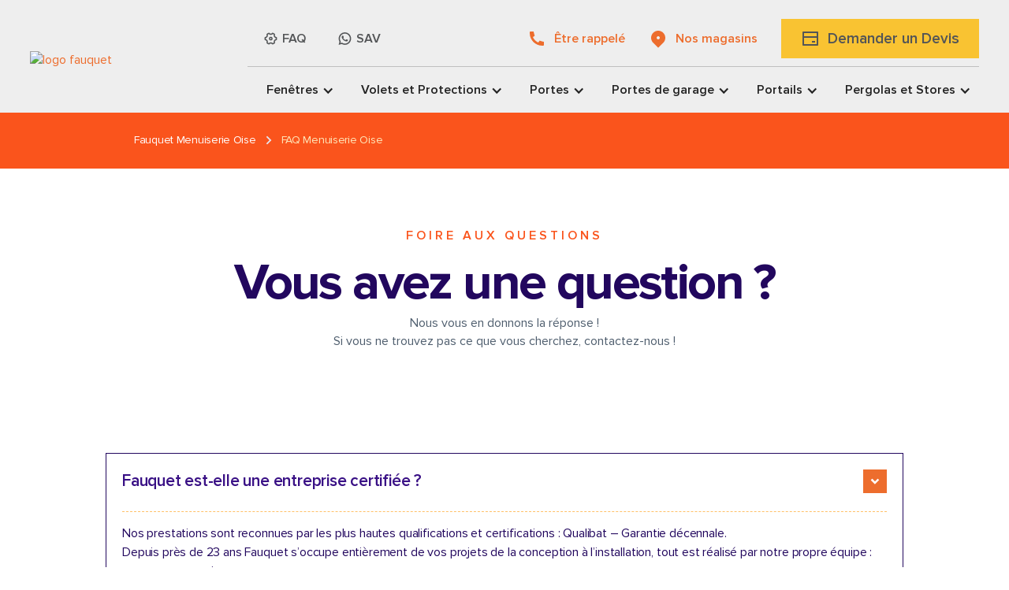

--- FILE ---
content_type: text/html
request_url: https://www.fauquet.fr/entreprise/faq
body_size: 16596
content:
<!DOCTYPE html><!-- Last Published: Mon Dec 16 2024 08:49:45 GMT+0000 (Coordinated Universal Time) --><html data-wf-domain="www.fauquet.fr" data-wf-page="640892f3b8c50cf23a235d7b" data-wf-site="6389d515ffacff09f32db59c" lang="fr"><head><meta charset="utf-8"/><title>Foire aux questions</title><meta content="Foire aux questions" property="og:title"/><meta content="Foire aux questions" property="twitter:title"/><meta content="width=device-width, initial-scale=1" name="viewport"/><link href="https://cdn.prod.website-files.com/6389d515ffacff09f32db59c/css/fauquet-523b04.webflow.061160df1.min.css" rel="stylesheet" type="text/css"/><link href="https://fonts.googleapis.com" rel="preconnect"/><link href="https://fonts.gstatic.com" rel="preconnect" crossorigin="anonymous"/><script src="https://ajax.googleapis.com/ajax/libs/webfont/1.6.26/webfont.js" type="text/javascript"></script><script type="text/javascript">WebFont.load({  google: {    families: ["Great Vibes:400","Oswald:200,300,400,500,600,700","Roboto Mono:regular,500,700"]  }});</script><script type="text/javascript">!function(o,c){var n=c.documentElement,t=" w-mod-";n.className+=t+"js",("ontouchstart"in o||o.DocumentTouch&&c instanceof DocumentTouch)&&(n.className+=t+"touch")}(window,document);</script><link href="https://cdn.prod.website-files.com/6389d515ffacff09f32db59c/63935297f610ebcbe42dae94_favicon.png" rel="shortcut icon" type="image/x-icon"/><link href="https://cdn.prod.website-files.com/6389d515ffacff09f32db59c/6393529c154ee21c1031feee_webclip.png" rel="apple-touch-icon"/><link href="https://www.fauquet.fr/entreprise/faq" rel="canonical"/><!-- [Attributes by Finsweet] CMS Slider -->
<script async src="https://cdn.jsdelivr.net/npm/@finsweet/attributes-cmsslider@1/cmsslider.js"></script>

<!-- [Attributes by Finsweet] Custom slider dots -->
<script defer src="https://cdn.jsdelivr.net/npm/@finsweet/attributes-sliderdots@1/sliderdots.js"></script>

<!-- Google tag (gtag.js) -->
<script async src="https://www.googletagmanager.com/gtag/js?id=G-920STD6Y8H"></script>
<script>
  window.dataLayer = window.dataLayer || [];
  function gtag(){dataLayer.push(arguments);}
  gtag('js', new Date());

  gtag('config', 'G-920STD6Y8H');
</script>
<!-- Clarity script -->
<script type="text/javascript">
    (function(c,l,a,r,i,t,y){
        c[a]=c[a]||function(){(c[a].q=c[a].q||[]).push(arguments)};
        t=l.createElement(r);t.async=1;t.src="https://www.clarity.ms/tag/"+i;
        y=l.getElementsByTagName(r)[0];y.parentNode.insertBefore(t,y);
    })(window, document, "clarity", "script", "htz13b35fx");
</script>

<!-- Google tag (gtag.js) -->
<script async src="https://www.googletagmanager.com/gtag/js?id=AW-11027274768"></script>
<script>
  window.dataLayer = window.dataLayer || [];
  function gtag(){dataLayer.push(arguments);}
  gtag('js', new Date());

  gtag('config', 'AW-11027274768');
</script>

<!-- Event snippet for Envoi de formulaire pour prospects conversion page -->
<script>
  gtag('event', 'conversion', {'send_to': 'AW-11027274768/vFFpCKmswpYZEJC4m4op'});
</script>
<!-- Google tag (gtag.js) -->
<script async src="https://www.googletagmanager.com/gtag/js?id=AW-16497283499"></script>
<script>
  window.dataLayer = window.dataLayer || [];
  function gtag(){dataLayer.push(arguments);}
  gtag('js', new Date());

  gtag('config', 'AW-16497283499');
</script>
<!-- Google tag (gtag.js) -->
<script async src="https://www.googletagmanager.com/gtag/js?id=G-NQCP3J1QS0"></script>
<script>
  window.dataLayer = window.dataLayer || [];
  function gtag(){dataLayer.push(arguments);}
  gtag('js', new Date());

  gtag('config', 'G-NQCP3J1QS0');
</script>
</head><body><div class="section--vide"><div data-collapse="medium" data-animation="default" data-duration="400" data-easing="ease" data-easing2="ease" role="banner" class="navigation-4 w-nav"><div class="navigation-container"><div class="navigation-wrapper-2 navigation-logo"><a href="/" class="logo-link-large w-inline-block"><img src="https://cdn.prod.website-files.com/6389d515ffacff09f32db59c/640229282b32f49e1e6684f4_new-logo-fauquet1.avif" loading="lazy" width="271" height="105" alt="logo fauquet" class="logo-2"/></a></div><div class="navigation-wrapper-3"><div class="navigation-wrapper-2 line-nav"><nav role="navigation" class="navigation-menu-2 w-nav-menu"><a href="/entreprise/faq" aria-current="page" class="menu-block w-inline-block w--current"><div class="icon-11 w-embed"><svg width="420" height="420" viewBox="0 0 24 24" fill="none" xmlns="http://www.w3.org/2000/svg">
<path d="M2 12.0001C2 11.1351 2.11 10.2971 2.316 9.49606C2.86847 9.5251 3.4182 9.40081 3.90444 9.13693C4.39068 8.87305 4.79448 8.47985 5.07121 8.00081C5.34793 7.52176 5.48681 6.97553 5.47247 6.42248C5.45814 5.86944 5.29117 5.33113 4.99 4.86706C6.19894 3.67763 7.69079 2.81556 9.325 2.36206C9.57599 2.85553 9.95864 3.26993 10.4306 3.55937C10.9025 3.84881 11.4454 4.00202 11.999 4.00202C12.5526 4.00202 13.0955 3.84881 13.5674 3.55937C14.0394 3.26993 14.422 2.85553 14.673 2.36206C16.3072 2.81556 17.7991 3.67763 19.008 4.86706C18.7065 5.33121 18.5393 5.86973 18.5248 6.42303C18.5104 6.97632 18.6493 7.52283 18.9262 8.00207C19.2031 8.48132 19.6071 8.87463 20.0937 9.13848C20.5802 9.40232 21.1303 9.52643 21.683 9.49706C21.889 10.2971 21.999 11.1351 21.999 12.0001C21.999 12.8651 21.889 13.7031 21.683 14.5041C21.1305 14.4748 20.5806 14.599 20.0942 14.8628C19.6078 15.1266 19.2039 15.5198 18.927 15.9988C18.6502 16.4779 18.5112 17.0242 18.5255 17.5774C18.5398 18.1305 18.7068 18.6689 19.008 19.1331C17.7991 20.3225 16.3072 21.1846 14.673 21.6381C14.422 21.1446 14.0394 20.7302 13.5674 20.4408C13.0955 20.1513 12.5526 19.9981 11.999 19.9981C11.4454 19.9981 10.9025 20.1513 10.4306 20.4408C9.95864 20.7302 9.57599 21.1446 9.325 21.6381C7.69079 21.1846 6.19894 20.3225 4.99 19.1331C5.29151 18.6689 5.45873 18.1304 5.47317 17.5771C5.48761 17.0238 5.3487 16.4773 5.07181 15.998C4.79492 15.5188 4.39085 15.1255 3.90431 14.8616C3.41776 14.5978 2.8677 14.4737 2.315 14.5031C2.11 13.7041 2 12.8661 2 12.0001ZM6.804 15.0001C7.434 16.0911 7.614 17.3461 7.368 18.5241C7.776 18.8141 8.21 19.0651 8.665 19.2741C9.58167 18.4529 10.7693 17.9992 12 18.0001C13.26 18.0001 14.438 18.4711 15.335 19.2741C15.79 19.0651 16.224 18.8141 16.632 18.5241C16.3794 17.32 16.5803 16.0651 17.196 15.0001C17.8106 13.9344 18.797 13.1332 19.966 12.7501C20.0122 12.2511 20.0122 11.749 19.966 11.2501C18.7966 10.8671 17.8099 10.0659 17.195 9.00006C16.5793 7.93499 16.3784 6.6801 16.631 5.47606C16.2231 5.18598 15.7889 4.93488 15.334 4.72606C14.4176 5.54699 13.2303 6.00067 12 6.00006C10.7693 6.00092 9.58167 5.54722 8.665 4.72606C8.21013 4.93488 7.77589 5.18599 7.368 5.47606C7.62056 6.6801 7.41972 7.93499 6.804 9.00006C6.18937 10.0657 5.20298 10.8669 4.034 11.2501C3.98775 11.749 3.98775 12.2511 4.034 12.7501C5.20335 13.133 6.19013 13.9342 6.805 15.0001H6.804ZM12 15.0001C11.2044 15.0001 10.4413 14.684 9.87868 14.1214C9.31607 13.5588 9 12.7957 9 12.0001C9 11.2044 9.31607 10.4413 9.87868 9.87874C10.4413 9.31613 11.2044 9.00006 12 9.00006C12.7956 9.00006 13.5587 9.31613 14.1213 9.87874C14.6839 10.4413 15 11.2044 15 12.0001C15 12.7957 14.6839 13.5588 14.1213 14.1214C13.5587 14.684 12.7956 15.0001 12 15.0001ZM12 13.0001C12.2652 13.0001 12.5196 12.8947 12.7071 12.7072C12.8946 12.5196 13 12.2653 13 12.0001C13 11.7348 12.8946 11.4805 12.7071 11.293C12.5196 11.1054 12.2652 11.0001 12 11.0001C11.7348 11.0001 11.4804 11.1054 11.2929 11.293C11.1054 11.4805 11 11.7348 11 12.0001C11 12.2653 11.1054 12.5196 11.2929 12.7072C11.4804 12.8947 11.7348 13.0001 12 13.0001V13.0001Z" fill="currentColor"/>
</svg>
</div><div>FAQ</div></a><a href="/entreprise/service-apres-vente" class="menu-block w-inline-block"><div class="icon-11 w-embed"><svg width="420" height="420" viewBox="0 0 24 24" fill="none" xmlns="http://www.w3.org/2000/svg">
<path d="M7.25301 18.494L7.97701 18.917C9.19795 19.6291 10.5866 20.0029 12 20C13.5823 20 15.129 19.5308 16.4446 18.6518C17.7602 17.7727 18.7855 16.5233 19.3911 15.0615C19.9966 13.5997 20.155 11.9911 19.8463 10.4393C19.5376 8.88743 18.7757 7.46197 17.6569 6.34315C16.538 5.22433 15.1126 4.4624 13.5607 4.15372C12.0089 3.84504 10.4004 4.00346 8.93855 4.60896C7.47674 5.21447 6.22731 6.23984 5.34826 7.55544C4.46921 8.87103 4.00001 10.4177 4.00001 12C4.00001 13.436 4.37701 14.813 5.08401 16.024L5.50601 16.748L4.85301 19.149L7.25301 18.494ZM2.00401 22L3.35601 17.032C2.46515 15.5049 1.99711 13.768 2.00001 12C2.00001 6.477 6.47701 2 12 2C17.523 2 22 6.477 22 12C22 17.523 17.523 22 12 22C10.2328 22.0029 8.49667 21.5352 6.97001 20.645L2.00401 22ZM8.39101 7.308C8.52501 7.298 8.66001 7.298 8.79401 7.304C8.84801 7.308 8.90201 7.314 8.95601 7.32C9.11501 7.338 9.29001 7.435 9.34901 7.569C9.64701 8.245 9.93701 8.926 10.217 9.609C10.279 9.761 10.242 9.956 10.124 10.146C10.0429 10.2745 9.95507 10.3986 9.86101 10.518C9.74801 10.663 9.50501 10.929 9.50501 10.929C9.50501 10.929 9.40601 11.047 9.44401 11.194C9.45801 11.25 9.50401 11.331 9.54601 11.399L9.60501 11.494C9.86101 11.921 10.205 12.354 10.625 12.762C10.745 12.878 10.862 12.997 10.988 13.108C11.456 13.521 11.986 13.858 12.558 14.108L12.563 14.11C12.648 14.147 12.691 14.167 12.815 14.22C12.877 14.246 12.941 14.269 13.006 14.286C13.0732 14.3031 13.1439 14.2999 13.2093 14.2767C13.2746 14.2536 13.3316 14.2116 13.373 14.156C14.097 13.279 14.163 13.222 14.169 13.222V13.224C14.2193 13.1771 14.2791 13.1415 14.3443 13.1196C14.4095 13.0977 14.4786 13.09 14.547 13.097C14.607 13.101 14.668 13.112 14.724 13.137C15.255 13.38 16.124 13.759 16.124 13.759L16.706 14.02C16.804 14.067 16.893 14.178 16.896 14.285C16.9 14.352 16.906 14.46 16.883 14.658C16.851 14.917 16.773 15.228 16.695 15.391C16.6416 15.5022 16.5707 15.6042 16.485 15.693C16.3841 15.7989 16.2736 15.8954 16.155 15.981C16.114 16.0119 16.0723 16.0419 16.03 16.071C15.9056 16.1499 15.7778 16.2233 15.647 16.291C15.3895 16.4278 15.1052 16.5063 14.814 16.521C14.629 16.531 14.444 16.545 14.258 16.535C14.25 16.535 13.69 16.448 13.69 16.448C12.2683 16.074 10.9534 15.3735 9.85001 14.402C9.62401 14.203 9.41501 13.989 9.20101 13.776C8.31101 12.891 7.63901 11.936 7.23101 11.034C7.02218 10.5913 6.90938 10.1094 6.90001 9.62C6.89589 9.01285 7.09436 8.42167 7.46401 7.94C7.53701 7.846 7.60601 7.748 7.72501 7.635C7.85201 7.515 7.93201 7.451 8.01901 7.407C8.13469 7.34903 8.26088 7.31502 8.39001 7.307L8.39101 7.308Z" fill="currentColor"/>
</svg>
</div><div>SAV</div></a></nav><nav role="navigation" class="navigation-menu-3 w-nav-menu"><a href="/entreprise/contact" class="link--btn-primary w-inline-block"><div class="icon-12 w-embed"><svg width="420" height="420" viewBox="0 0 24 24" fill="none" xmlns="http://www.w3.org/2000/svg">
<path d="M21 16.42V19.956C21.0001 20.2092 20.9042 20.453 20.7316 20.6382C20.559 20.8234 20.3226 20.9363 20.07 20.954C19.633 20.984 19.276 21 19 21C10.163 21 3 13.837 3 5C3 4.724 3.015 4.367 3.046 3.93C3.06372 3.67744 3.17658 3.44101 3.3618 3.26841C3.54703 3.09581 3.79082 2.99989 4.044 3H7.58C7.70404 2.99987 7.8237 3.04586 7.91573 3.12902C8.00776 3.21218 8.0656 3.32658 8.078 3.45C8.101 3.68 8.122 3.863 8.142 4.002C8.34073 5.38892 8.748 6.73783 9.35 8.003C9.445 8.203 9.383 8.442 9.203 8.57L7.045 10.112C8.36445 13.1865 10.8145 15.6365 13.889 16.956L15.429 14.802C15.4919 14.714 15.5838 14.6509 15.6885 14.6237C15.7932 14.5964 15.9042 14.6068 16.002 14.653C17.267 15.2539 18.6156 15.6601 20.002 15.858C20.141 15.878 20.324 15.9 20.552 15.922C20.6752 15.9346 20.7894 15.9926 20.8724 16.0846C20.9553 16.1766 21.0012 16.2961 21.001 16.42H21Z" fill="currentColor"/>
</svg>
</div><div>Être rappelé</div></a><a href="/entreprise/magasins" class="link--btn-primary right w-inline-block"><div class="icon-12 w-embed"><svg width="420" height="420" viewBox="0 0 24 24" fill="none" xmlns="http://www.w3.org/2000/svg">
<path d="M18.364 17.3639L12 23.7279L5.636 17.3639C4.37734 16.1052 3.52019 14.5016 3.17293 12.7558C2.82567 11.0099 3.00391 9.20035 3.6851 7.55582C4.36629 5.91129 5.51984 4.50569 6.99988 3.51677C8.47992 2.52784 10.22 2 12 2C13.78 2 15.5201 2.52784 17.0001 3.51677C18.4802 4.50569 19.6337 5.91129 20.3149 7.55582C20.9961 9.20035 21.1743 11.0099 20.8271 12.7558C20.4798 14.5016 19.6227 16.1052 18.364 17.3639V17.3639ZM12 12.9999C12.5304 12.9999 13.0391 12.7892 13.4142 12.4141C13.7893 12.0391 14 11.5304 14 10.9999C14 10.4695 13.7893 9.96078 13.4142 9.58571C13.0391 9.21064 12.5304 8.99992 12 8.99992C11.4696 8.99992 10.9609 9.21064 10.5858 9.58571C10.2107 9.96078 10 10.4695 10 10.9999C10 11.5304 10.2107 12.0391 10.5858 12.4141C10.9609 12.7892 11.4696 12.9999 12 12.9999Z" fill="currentColor"/>
</svg>
</div><div>Nos magasins</div></a><a href="https://form.jotform.com/222975080667061" target="_blank" class="link--btn-secondary w-inline-block"><div class="icon-12 w-embed"><svg width="420" height="420" viewBox="0 0 24 24" fill="none" xmlns="http://www.w3.org/2000/svg">
<path d="M3 3H21C21.2652 3 21.5196 3.10536 21.7071 3.29289C21.8946 3.48043 22 3.73478 22 4V20C22 20.2652 21.8946 20.5196 21.7071 20.7071C21.5196 20.8946 21.2652 21 21 21H3C2.73478 21 2.48043 20.8946 2.29289 20.7071C2.10536 20.5196 2 20.2652 2 20V4C2 3.73478 2.10536 3.48043 2.29289 3.29289C2.48043 3.10536 2.73478 3 3 3V3ZM20 11H4V19H20V11ZM20 9V5H4V9H20ZM14 15H18V17H14V15Z" fill="currentColor"/>
</svg>
</div><div class="text--btn-secondary">Demander un Devis</div></a></nav><div class="menu-button-2 w-nav-button"><div class="w-icon-nav-menu"></div></div></div><nav role="navigation" class="navigation-menu-2 w-nav-menu"><div data-hover="true" data-delay="0" class="navigation-dropdown w-dropdown"><div class="navigation-toggle w-dropdown-toggle"><div>Fenêtres</div><div class="navigation-icon-arrow w-icon-dropdown-toggle"></div></div><nav class="navigation-list w-dropdown-list"><div class="navigation-dropdown-base"><div class="w-layout-grid navigation-grid"><div id="w-node-_6c39d00d-e260-0de9-6aef-98343d0b5380-3d0b5358" class="navigation-cta"><div class="title-categorie">FENÊTRES</div><div class="navigation-cta-image"><img src="https://cdn.prod.website-files.com/6389d515ffacff09f32db59c/63a2f00095ab8c4433b12e21_icon-fenetres-60.svg" loading="lazy" alt="fenêtre" width="452" class="image"/></div></div><div class="navigation-link-block"><div class="w-layout-grid navigation-link-grid-2"><div id="w-node-_6c39d00d-e260-0de9-6aef-98343d0b5387-3d0b5358" class="navigation-column"><a href="/fenetres" class="navigation-heading-detail">Toutes les fenêtres</a><a href="/fenetre/fenetres-pvc" class="navigation-link-large w-inline-block"><div>Fenêtres PVC</div></a><a href="/fenetre/fenetres-aluminium" class="navigation-link-large w-inline-block"><div>Fenêtres ALU</div></a><a href="/fenetre/fenetres-bois" class="navigation-link-large w-inline-block"><div>Fenêtres Bois</div></a><a href="/fenetre/fenetres-hybride" class="navigation-link-large w-inline-block"><div>Fenêtres PVC ALU</div></a><a href="/fenetre/fenetres-toit" class="navigation-link-large w-inline-block"><div>Fenêtres de Toit</div></a><a href="/fenetre/baies-vitrees" class="navigation-link-large w-inline-block"><div>Baies Vitrées</div></a></div><div id="w-node-_6c39d00d-e260-0de9-6aef-98343d0b539c-3d0b5358" class="navigation-column"><a href="/portes-fenetres" class="navigation-heading-detail">Toutes Nos Portes-fenêtres</a><a href="/fenetre/portes-fenetres-pvc" class="navigation-link-large w-inline-block"><div>Portes-fenêtres PVC</div></a><a href="/fenetre/porte-fenetres-aluminium" class="navigation-link-large w-inline-block"><div>Portes-fenêtres ALU</div></a><a href="/fenetre/portes-fenetres-bois" class="navigation-link-large w-inline-block"><div>Portes-Fenêtres Bois</div></a><a href="/fenetre/portes-fenetres-hybride" class="navigation-link-large w-inline-block"><div>Portes-fenêtres PVC ALU</div></a></div></div></div><div class="navigation-link-block"><div class="block--realisation"><a href="/entreprise/realisations" class="link-block--realisation w-inline-block"><div class="btn--realisation"><div>Nos Réalisations </div><div class="icon-6 w-embed"><svg width="420" height="420" viewBox="0 0 24 24" fill="none" xmlns="http://www.w3.org/2000/svg">
<path d="M13.1722 12L8.22217 7.04999L9.63617 5.63599L16.0002 12L9.63617 18.364L8.22217 16.95L13.1722 12Z" fill="currentColor"/>
</svg>
</div></div></a><img src="https://cdn.prod.website-files.com/6389d515ffacff09f32db59c/63934379bd56de599bf7517c_fenetre03.avif" loading="lazy" width="80" alt="" class="image--btn-menu"/></div><div class="block--realisation"><a href="/entreprise/conseils" class="link-block--realisation w-inline-block"><div class="btn--conseil"><div>Nos Conseils </div><div class="icon-6 w-embed"><svg width="420" height="420" viewBox="0 0 24 24" fill="none" xmlns="http://www.w3.org/2000/svg">
<path d="M13.1722 12L8.22217 7.04999L9.63617 5.63599L16.0002 12L9.63617 18.364L8.22217 16.95L13.1722 12Z" fill="currentColor"/>
</svg>
</div></div></a><img src="https://cdn.prod.website-files.com/6389d515ffacff09f32db59c/639349cebff36d099998b2a9_bois-alu-2.avif" loading="lazy" width="80" height="80" alt="" class="image--btn-menu"/></div></div></div><div class="banner-regular"><div class="w-layout-grid grid"><div id="w-node-_6c39d00d-e260-0de9-6aef-98343d0b53bc-3d0b5358" class="block--avantage"><img src="https://cdn.prod.website-files.com/6389d515ffacff09f32db59c/63934d3d27694bddfe91b25e_made-in-france.avif" loading="lazy" width="60" alt=""/><div class="paragraph-regular-2 banner">FABRICATION FRANÇAISE</div></div><div id="w-node-_6c39d00d-e260-0de9-6aef-98343d0b53c0-3d0b5358" class="block--avantage"><img src="https://cdn.prod.website-files.com/6389d515ffacff09f32db59c/63934f8bc626f3a8c477ecb7_45.avif" loading="lazy" width="60" alt=""/><div class="paragraph-regular-2 banner">45 ans D&#x27;EXPÉRIENCE</div></div><div id="w-node-_6c39d00d-e260-0de9-6aef-98343d0b53c4-3d0b5358" class="block--avantage"><img src="https://cdn.prod.website-files.com/6389d515ffacff09f32db59c/63934fb0b7da422bab67a888_picto-financement.avif" loading="lazy" width="60" alt=""/><div class="paragraph-regular-2 banner">SOLUTION DE FINANCEMENT</div></div><div id="w-node-_6c39d00d-e260-0de9-6aef-98343d0b53c8-3d0b5358" class="block--avantage"><img src="https://cdn.prod.website-files.com/6389d515ffacff09f32db59c/63934fdbc3da3428a52866a6_devis-gratuit.avif" loading="lazy" width="60" alt=""/><div class="paragraph-regular-2 banner">INTERLOCUTEUR UNIQUE</div></div></div></div></div></nav></div><div data-hover="true" data-delay="0" class="navigation-dropdown w-dropdown"><div class="navigation-toggle-1 w-dropdown-toggle"><div>Volets et Protections</div><div class="navigation-icon-arrow w-icon-dropdown-toggle"></div></div><nav class="navigation-list w-dropdown-list"><div class="navigation-dropdown-base"><div class="w-layout-grid navigation-grid"><div id="w-node-_6c39d00d-e260-0de9-6aef-98343d0b53d4-3d0b5358" class="navigation-cta"><div class="title-categorie">VOLETS ET PROTECTIONS</div><div class="navigation-cta-image"><img src="https://cdn.prod.website-files.com/6389d515ffacff09f32db59c/63a2f707876a634e67d351b5_icon-volets-60.svg" loading="lazy" alt="Volet roulant" class="image"/></div></div><div id="w-node-_6c39d00d-e260-0de9-6aef-98343d0b53d9-3d0b5358" class="navigation-link-block"><div class="w-layout-grid navigation-link-grid-2"><div id="w-node-_6c39d00d-e260-0de9-6aef-98343d0b53db-3d0b5358" class="navigation-column"><a href="/volets" class="navigation-heading-detail red">Tous les Volets</a><a href="/volets-et-protections/volets-roulants" class="navigation-link-large w-inline-block"><div>Volets Roulants</div></a><a href="/volets-et-protections/volets-battants" class="navigation-link-large w-inline-block"><div>Volets Battants</div></a><a href="/volets-et-protections/volets-pliants" class="navigation-link-large w-inline-block"><div>Volets Pliants</div></a></div><div id="w-node-_6c39d00d-e260-0de9-6aef-98343d0b53e7-3d0b5358" class="navigation-column"><div class="navigation-heading-detail red">personnalisation</div><a href="/motorisation-domotique" class="navigation-link-large w-inline-block"><div>Domotique</div></a><a href="/motorisation-domotique" class="navigation-link-large w-inline-block"><div>Motorisation Volets Roulants</div></a><a href="/motorisation-domotique" class="navigation-link-large w-inline-block"><div>Motorisation Volets Battants</div></a></div></div></div><div id="w-node-_6c39d00d-e260-0de9-6aef-98343d0b53f3-3d0b5358" class="navigation-link-block"><div class="block--realisation"><a href="/entreprise/realisations" class="link-block--realisation w-inline-block"><div class="btn--realisation red"><div>Nos Réalisations </div><div class="icon-6 w-embed"><svg width="420" height="420" viewBox="0 0 24 24" fill="none" xmlns="http://www.w3.org/2000/svg">
<path d="M13.1722 12L8.22217 7.04999L9.63617 5.63599L16.0002 12L9.63617 18.364L8.22217 16.95L13.1722 12Z" fill="currentColor"/>
</svg>
</div></div></a><img src="https://cdn.prod.website-files.com/6389d515ffacff09f32db59c/63934379bd56de599bf7517c_fenetre03.avif" loading="lazy" width="80" alt="" class="image--btn-menu"/></div><div class="block--realisation"><a href="/entreprise/conseils" class="link-block--realisation w-inline-block"><div class="btn--conseil red"><div>Nos Conseils </div><div class="icon-6 w-embed"><svg width="420" height="420" viewBox="0 0 24 24" fill="none" xmlns="http://www.w3.org/2000/svg">
<path d="M13.1722 12L8.22217 7.04999L9.63617 5.63599L16.0002 12L9.63617 18.364L8.22217 16.95L13.1722 12Z" fill="currentColor"/>
</svg>
</div></div></a><img src="https://cdn.prod.website-files.com/6389d515ffacff09f32db59c/639349cebff36d099998b2a9_bois-alu-2.avif" loading="lazy" width="80" height="80" alt="" class="image--btn-menu"/></div></div></div><div class="banner-regular"><div class="w-layout-grid grid"><div id="w-node-_6c39d00d-e260-0de9-6aef-98343d0b5404-3d0b5358" class="block--avantage"><img src="https://cdn.prod.website-files.com/6389d515ffacff09f32db59c/63934d3d27694bddfe91b25e_made-in-france.avif" loading="lazy" width="60" alt=""/><div class="paragraph-regular-2 banner">FABRICATION FRANÇAISE</div></div><div id="w-node-_6c39d00d-e260-0de9-6aef-98343d0b5408-3d0b5358" class="block--avantage"><img src="https://cdn.prod.website-files.com/6389d515ffacff09f32db59c/63934f8bc626f3a8c477ecb7_45.avif" loading="lazy" width="60" alt=""/><div class="paragraph-regular-2 banner">45 ans D&#x27;EXPÉRIENCE</div></div><div id="w-node-_6c39d00d-e260-0de9-6aef-98343d0b540c-3d0b5358" class="block--avantage"><img src="https://cdn.prod.website-files.com/6389d515ffacff09f32db59c/63934fb0b7da422bab67a888_picto-financement.avif" loading="lazy" width="60" alt=""/><div class="paragraph-regular-2 banner">SOLUTION DE FINANCEMENT</div></div><div id="w-node-_6c39d00d-e260-0de9-6aef-98343d0b5410-3d0b5358" class="block--avantage"><img src="https://cdn.prod.website-files.com/6389d515ffacff09f32db59c/63934fdbc3da3428a52866a6_devis-gratuit.avif" loading="lazy" width="60" alt=""/><div class="paragraph-regular-2 banner">INTERLOCUTEUR UNIQUE</div></div></div></div></div></nav></div><div data-hover="true" data-delay="0" class="navigation-dropdown w-dropdown"><div class="navigation-toggle-2 w-dropdown-toggle"><div>Portes</div><div class="navigation-icon-arrow w-icon-dropdown-toggle"></div></div><nav class="navigation-list w-dropdown-list"><div class="navigation-dropdown-base"><div class="w-layout-grid navigation-grid"><div id="w-node-_6c39d00d-e260-0de9-6aef-98343d0b541c-3d0b5358" class="navigation-cta"><div class="title-categorie">PORTES D&#x27;ENTRÉE</div><div class="navigation-cta-image"><img src="https://cdn.prod.website-files.com/6389d515ffacff09f32db59c/63a57306f8cc91eb9c2ed651_icon-portes-60.svg" loading="lazy" alt="PORTES D&#x27;ENTRÉE" class="image"/></div></div><div id="w-node-_6c39d00d-e260-0de9-6aef-98343d0b5421-3d0b5358" class="navigation-link-block"><div class="w-layout-grid navigation-link-grid-2"><div id="w-node-_6c39d00d-e260-0de9-6aef-98343d0b5423-3d0b5358" class="navigation-column"><a href="/portes-entree" class="navigation-heading-detail yellow">Tous les Portes d&#x27;entrée</a><a href="/porte/portes-entree-pvc" class="navigation-link-large w-inline-block"><div>Portes d&#x27;entrée PVC</div></a><a href="/porte/portes-entree-aluminium" class="navigation-link-large w-inline-block"><div>Portes d&#x27;entrée Aluminium</div></a><a href="/porte/portes-entree-bois" class="navigation-link-large w-inline-block"><div>Portes d&#x27;entrée Bois</div></a><a href="/porte/portes-entree-hybride" class="navigation-link-large w-inline-block"><div>Portes d&#x27;entrée Hybride</div></a></div><div id="w-node-_6c39d00d-e260-0de9-6aef-98343d0b5432-3d0b5358" class="navigation-column"><div class="navigation-heading-detail yellow">Options &amp; personnalisation</div><a href="#" class="navigation-link-large w-inline-block"><div>Portes Blindées</div></a><a href="#" class="navigation-link-large w-inline-block"><div>Portes de Services</div></a><a href="#" class="navigation-link-large w-inline-block"><div>Personnalisation &amp; Accessoire</div></a><a href="#" class="navigation-link-large w-inline-block"><div>Domotique &amp; Biométrie</div></a></div></div></div><div id="w-node-_6c39d00d-e260-0de9-6aef-98343d0b5441-3d0b5358" class="navigation-link-block"><div class="block--realisation"><a href="/entreprise/realisations" class="link-block--realisation w-inline-block"><div class="btn--realisation yellow"><div>Nos Réalisations </div><div class="icon-6 w-embed"><svg width="420" height="420" viewBox="0 0 24 24" fill="none" xmlns="http://www.w3.org/2000/svg">
<path d="M13.1722 12L8.22217 7.04999L9.63617 5.63599L16.0002 12L9.63617 18.364L8.22217 16.95L13.1722 12Z" fill="currentColor"/>
</svg>
</div></div></a><img src="https://cdn.prod.website-files.com/6389d515ffacff09f32db59c/63934379bd56de599bf7517c_fenetre03.avif" loading="lazy" width="80" alt="" class="image--btn-menu"/></div><div class="block--realisation"><a href="/entreprise/conseils" class="link-block--realisation w-inline-block"><div class="btn--conseil yellow"><div>Nos Conseils </div><div class="icon-6 w-embed"><svg width="420" height="420" viewBox="0 0 24 24" fill="none" xmlns="http://www.w3.org/2000/svg">
<path d="M13.1722 12L8.22217 7.04999L9.63617 5.63599L16.0002 12L9.63617 18.364L8.22217 16.95L13.1722 12Z" fill="currentColor"/>
</svg>
</div></div></a><img src="https://cdn.prod.website-files.com/6389d515ffacff09f32db59c/639349cebff36d099998b2a9_bois-alu-2.avif" loading="lazy" width="80" height="80" alt="" class="image--btn-menu"/></div></div></div><div class="banner-regular"><div class="w-layout-grid grid"><div id="w-node-_6c39d00d-e260-0de9-6aef-98343d0b5452-3d0b5358" class="block--avantage"><img src="https://cdn.prod.website-files.com/6389d515ffacff09f32db59c/63934d3d27694bddfe91b25e_made-in-france.avif" loading="lazy" width="60" alt=""/><div class="paragraph-regular-2 banner">FABRICATION FRANÇAISE</div></div><div id="w-node-_6c39d00d-e260-0de9-6aef-98343d0b5456-3d0b5358" class="block--avantage"><img src="https://cdn.prod.website-files.com/6389d515ffacff09f32db59c/63934f8bc626f3a8c477ecb7_45.avif" loading="lazy" width="60" alt=""/><div class="paragraph-regular-2 banner">45 ans D&#x27;EXPÉRIENCE</div></div><div id="w-node-_6c39d00d-e260-0de9-6aef-98343d0b545a-3d0b5358" class="block--avantage"><img src="https://cdn.prod.website-files.com/6389d515ffacff09f32db59c/63934fb0b7da422bab67a888_picto-financement.avif" loading="lazy" width="60" alt=""/><div class="paragraph-regular-2 banner">SOLUTION DE FINANCEMENT</div></div><div id="w-node-_6c39d00d-e260-0de9-6aef-98343d0b545e-3d0b5358" class="block--avantage"><img src="https://cdn.prod.website-files.com/6389d515ffacff09f32db59c/63934fdbc3da3428a52866a6_devis-gratuit.avif" loading="lazy" width="60" alt=""/><div class="paragraph-regular-2 banner">INTERLOCUTEUR UNIQUE</div></div></div></div></div></nav></div><div data-hover="true" data-delay="0" class="navigation-dropdown w-dropdown"><div class="navigation-toggle-3 w-dropdown-toggle"><div>Portes de garage</div><div class="navigation-icon-arrow w-icon-dropdown-toggle"></div></div><nav class="navigation-list w-dropdown-list"><div class="navigation-dropdown-base"><div class="w-layout-grid navigation-grid"><div id="w-node-_6c39d00d-e260-0de9-6aef-98343d0b546a-3d0b5358" class="navigation-cta"><div class="title-categorie">Portes de garage</div><div class="navigation-cta-image"><img src="https://cdn.prod.website-files.com/6389d515ffacff09f32db59c/63a577e16ccbdb83a85d06c4_icon-garage-60.svg" loading="lazy" alt="Porte de garage" class="image"/></div></div><div id="w-node-_6c39d00d-e260-0de9-6aef-98343d0b546f-3d0b5358" class="navigation-link-block"><div class="w-layout-grid navigation-link-grid-2"><div id="w-node-_6c39d00d-e260-0de9-6aef-98343d0b5471-3d0b5358" class="navigation-column"><a href="/portes-garage" class="navigation-heading-detail green">Tous les Portes de garage</a><a href="/porte-garage/portes-garage-sectionnelle" class="navigation-link-large w-inline-block"><div>Portes de garage Sectionnelle</div></a><a href="/porte-garage/porte-garage-sectionnelle/portes-garage-ouverture-laterale" class="navigation-link-large w-inline-block"><div>Portes de garage Latérale</div></a><a href="/porte-garage/porte-garage-sectionnelle/portes-garage-ouverture-plafond" class="navigation-link-large w-inline-block"><div>Portes de garage Plafond</div></a><a href="/porte-garage/portes-garage-battante" class="navigation-link-large w-inline-block"><div>Portes de garage Battante</div></a><a href="/porte-garage/portes-garage-enroulable" class="navigation-link-large w-inline-block"><div>Portes de garage Enroulable</div></a></div><div id="w-node-_6c39d00d-e260-0de9-6aef-98343d0b5483-3d0b5358" class="navigation-column"><div class="navigation-heading-detail green">Option et personnalisation</div><a href="/portes-de-garage#choisir-porte-garage" class="navigation-link-large w-inline-block"><div>Comment bien choisir sa porte de garage?</div></a><a href="#" class="navigation-link-large w-inline-block"><div>Portes de garage avec portillon</div></a><a href="/motorisation-domotique" class="navigation-link-large w-inline-block"><div>Motorisation &amp; Domotique</div></a><a href="#" class="navigation-link-large w-inline-block"><div>Personnalisation</div></a></div></div></div><div id="w-node-_6c39d00d-e260-0de9-6aef-98343d0b5492-3d0b5358" class="navigation-link-block"><div class="block--realisation"><a href="/entreprise/realisations" class="link-block--realisation w-inline-block"><div class="btn--realisation green"><div>Nos Réalisations </div><div class="icon-6 w-embed"><svg width="420" height="420" viewBox="0 0 24 24" fill="none" xmlns="http://www.w3.org/2000/svg">
<path d="M13.1722 12L8.22217 7.04999L9.63617 5.63599L16.0002 12L9.63617 18.364L8.22217 16.95L13.1722 12Z" fill="currentColor"/>
</svg>
</div></div></a><img src="https://cdn.prod.website-files.com/6389d515ffacff09f32db59c/63934379bd56de599bf7517c_fenetre03.avif" loading="lazy" width="80" alt="" class="image--btn-menu"/></div><div class="block--realisation"><a href="/entreprise/conseils" class="link-block--realisation w-inline-block"><div class="btn--conseil green"><div>Nos Conseils </div><div class="icon-6 w-embed"><svg width="420" height="420" viewBox="0 0 24 24" fill="none" xmlns="http://www.w3.org/2000/svg">
<path d="M13.1722 12L8.22217 7.04999L9.63617 5.63599L16.0002 12L9.63617 18.364L8.22217 16.95L13.1722 12Z" fill="currentColor"/>
</svg>
</div></div></a><img src="https://cdn.prod.website-files.com/6389d515ffacff09f32db59c/639349cebff36d099998b2a9_bois-alu-2.avif" loading="lazy" width="80" height="80" alt="" class="image--btn-menu"/></div></div></div><div class="banner-regular"><div class="w-layout-grid grid"><div id="w-node-_6c39d00d-e260-0de9-6aef-98343d0b54a3-3d0b5358" class="block--avantage"><img src="https://cdn.prod.website-files.com/6389d515ffacff09f32db59c/63934d3d27694bddfe91b25e_made-in-france.avif" loading="lazy" width="60" alt=""/><div class="paragraph-regular-2 banner">FABRICATION FRANÇAISE</div></div><div id="w-node-_6c39d00d-e260-0de9-6aef-98343d0b54a7-3d0b5358" class="block--avantage"><img src="https://cdn.prod.website-files.com/6389d515ffacff09f32db59c/63934f8bc626f3a8c477ecb7_45.avif" loading="lazy" width="60" alt=""/><div class="paragraph-regular-2 banner">45 ans D&#x27;EXPÉRIENCE</div></div><div id="w-node-_6c39d00d-e260-0de9-6aef-98343d0b54ab-3d0b5358" class="block--avantage"><img src="https://cdn.prod.website-files.com/6389d515ffacff09f32db59c/63934fb0b7da422bab67a888_picto-financement.avif" loading="lazy" width="60" alt=""/><div class="paragraph-regular-2 banner">SOLUTION DE FINANCEMENT</div></div><div id="w-node-_6c39d00d-e260-0de9-6aef-98343d0b54af-3d0b5358" class="block--avantage"><img src="https://cdn.prod.website-files.com/6389d515ffacff09f32db59c/63934fdbc3da3428a52866a6_devis-gratuit.avif" loading="lazy" width="60" alt=""/><div class="paragraph-regular-2 banner">INTERLOCUTEUR UNIQUE</div></div></div></div></div></nav></div><div data-hover="true" data-delay="0" class="navigation-dropdown w-dropdown"><div class="navigation-toggle-4 w-dropdown-toggle"><div>Portails</div><div class="navigation-icon-arrow w-icon-dropdown-toggle"></div></div><nav class="navigation-list w-dropdown-list"><div class="navigation-dropdown-base"><div class="w-layout-grid navigation-grid"><div id="w-node-_6c39d00d-e260-0de9-6aef-98343d0b54bb-3d0b5358" class="navigation-cta"><div class="title-categorie">Portails &amp; Clôtures</div><div class="navigation-cta-image"><img src="https://cdn.prod.website-files.com/6389d515ffacff09f32db59c/63a57ca4760c9daf1ac41bc2_icon-portails-60.svg" loading="lazy" alt="Portail" class="image"/></div></div><div id="w-node-_6c39d00d-e260-0de9-6aef-98343d0b54c0-3d0b5358" class="navigation-link-block"><div class="w-layout-grid navigation-link-grid-2"><div id="w-node-_6c39d00d-e260-0de9-6aef-98343d0b54c2-3d0b5358" class="navigation-column"><a href="/portails-clotures" class="navigation-heading-detail turquoise">Tous les Portails<br/>&amp; Clôtures</a><a href="/portail/portails-pvc" class="navigation-link-large w-inline-block"><div>Portails PVC</div></a><a href="/portail/clotures-pvc" class="navigation-link-large w-inline-block"><div>Clôtures PVC</div></a><a href="/portail/portails-aluminium" class="navigation-link-large w-inline-block"><div>Portails Aluminium</div></a><a href="/portail/clotures-aluminium" class="navigation-link-large w-inline-block"><div>Clôtures Aluminium</div></a></div><div id="w-node-_6c39d00d-e260-0de9-6aef-98343d0b54cd-3d0b5358" class="navigation-column"><div class="navigation-heading-detail turquoise">Options &amp; Personnalisation</div><a href="/portail/garde-corps" class="navigation-link-large w-inline-block"><div>Garde-Corps Aluminium</div></a><a href="#" class="navigation-link-large w-inline-block"><div>Comment choisir son portails?</div></a><a href="/motorisation-domotique" class="navigation-link-large w-inline-block"><div>Motorisation &amp; Domotique</div></a><a href="#" class="navigation-link-large w-inline-block"><div>Personnalisation</div></a></div></div></div><div id="w-node-_6c39d00d-e260-0de9-6aef-98343d0b54d9-3d0b5358" class="navigation-link-block"><div class="block--realisation"><a href="/entreprise/realisations" class="link-block--realisation w-inline-block"><div class="btn--realisation turquoise"><div>Nos Réalisations </div><div class="icon-6 w-embed"><svg width="420" height="420" viewBox="0 0 24 24" fill="none" xmlns="http://www.w3.org/2000/svg">
<path d="M13.1722 12L8.22217 7.04999L9.63617 5.63599L16.0002 12L9.63617 18.364L8.22217 16.95L13.1722 12Z" fill="currentColor"/>
</svg>
</div></div></a><img src="https://cdn.prod.website-files.com/6389d515ffacff09f32db59c/63934379bd56de599bf7517c_fenetre03.avif" loading="lazy" width="80" alt="" class="image--btn-menu"/></div><div class="block--realisation"><a href="/entreprise/conseils" class="link-block--realisation w-inline-block"><div class="btn--conseil turquoise"><div>Nos Conseils </div><div class="icon-6 w-embed"><svg width="420" height="420" viewBox="0 0 24 24" fill="none" xmlns="http://www.w3.org/2000/svg">
<path d="M13.1722 12L8.22217 7.04999L9.63617 5.63599L16.0002 12L9.63617 18.364L8.22217 16.95L13.1722 12Z" fill="currentColor"/>
</svg>
</div></div></a><img src="https://cdn.prod.website-files.com/6389d515ffacff09f32db59c/639349cebff36d099998b2a9_bois-alu-2.avif" loading="lazy" width="80" height="80" alt="" class="image--btn-menu"/></div></div></div><div class="banner-regular"><div class="w-layout-grid grid"><div id="w-node-_6c39d00d-e260-0de9-6aef-98343d0b54ea-3d0b5358" class="block--avantage"><img src="https://cdn.prod.website-files.com/6389d515ffacff09f32db59c/63934d3d27694bddfe91b25e_made-in-france.avif" loading="lazy" width="60" alt=""/><div class="paragraph-regular-2 banner">FABRICATION FRANÇAISE</div></div><div id="w-node-_6c39d00d-e260-0de9-6aef-98343d0b54ee-3d0b5358" class="block--avantage"><img src="https://cdn.prod.website-files.com/6389d515ffacff09f32db59c/63934f8bc626f3a8c477ecb7_45.avif" loading="lazy" width="60" alt=""/><div class="paragraph-regular-2 banner">45 ans D&#x27;EXPÉRIENCE</div></div><div id="w-node-_6c39d00d-e260-0de9-6aef-98343d0b54f2-3d0b5358" class="block--avantage"><img src="https://cdn.prod.website-files.com/6389d515ffacff09f32db59c/63934fb0b7da422bab67a888_picto-financement.avif" loading="lazy" width="60" alt=""/><div class="paragraph-regular-2 banner">SOLUTION DE FINANCEMENT</div></div><div id="w-node-_6c39d00d-e260-0de9-6aef-98343d0b54f6-3d0b5358" class="block--avantage"><img src="https://cdn.prod.website-files.com/6389d515ffacff09f32db59c/63934fdbc3da3428a52866a6_devis-gratuit.avif" loading="lazy" width="60" alt=""/><div class="paragraph-regular-2 banner">INTERLOCUTEUR UNIQUE</div></div></div></div></div></nav></div><div data-hover="true" data-delay="0" class="navigation-dropdown w-dropdown"><div class="navigation-toggle-5 w-dropdown-toggle"><div>Pergolas et Stores</div><div class="navigation-icon-arrow w-icon-dropdown-toggle"></div></div><nav class="navigation-list w-dropdown-list"><div class="navigation-dropdown-base"><div class="w-layout-grid navigation-grid"><div id="w-node-_6c39d00d-e260-0de9-6aef-98343d0b5502-3d0b5358" class="navigation-cta"><div class="title-categorie">Pergolas et Stores</div><div class="navigation-cta-image"><img src="https://cdn.prod.website-files.com/6389d515ffacff09f32db59c/63a58167efca11f591e0e866_icon-pergola-60.svg" loading="lazy" alt="Pergola" class="image"/></div></div><div id="w-node-_6c39d00d-e260-0de9-6aef-98343d0b5507-3d0b5358" class="navigation-link-block"><div class="w-layout-grid navigation-link-grid-3"><div id="w-node-_6c39d00d-e260-0de9-6aef-98343d0b5509-3d0b5358" class="navigation-column"><a href="/pergolas-stores/pergolas" class="navigation-heading-detail purple">Toutes les Pergolas</a><a href="/pergolas-stores/pergola/pergolas-bioclimatiques" class="navigation-link-large w-inline-block"><div>Pergolas Bioclimatiques</div></a><a href="/pergolas-stores/pergola/pergolas-toile" class="navigation-link-large w-inline-block"><div>Pergolas Toile</div></a><a href="/pergolas-stores/pergola/pergolas-fixe" class="navigation-link-large w-inline-block"><div>Pergolas Fixe</div></a></div><div id="w-node-_6c39d00d-e260-0de9-6aef-98343d0b5515-3d0b5358" class="navigation-column"><a href="/pergolas-stores/stores" class="navigation-heading-detail purple">Tous les Stores extérieurs</a><a href="/pergolas-stores/stores-exterieures/stores-banne" class="navigation-link-large w-inline-block"><div>Stores Banne</div></a><a href="/pergolas-stores/stores-exterieures/stores-projection" class="navigation-link-large w-inline-block"><div>Stores à Projection</div></a><a href="/pergolas-stores/stores-exterieures/stores-verticaux" class="navigation-link-large w-inline-block"><div>Stores Verticaux</div></a><a href="/pergolas-stores/stores-exterieures/stores-veranda" class="navigation-link-large w-inline-block"><div>Stores de Véranda</div></a><a href="/pergolas-stores/stores-exterieures/bso" class="navigation-link-large w-inline-block"><div>BSO</div></a></div><div id="w-node-_6c39d00d-e260-0de9-6aef-98343d0b5527-3d0b5358" class="navigation-column"><a href="/pergolas-stores/stores-interieurs" class="navigation-heading-detail purple">Tous les Stores intérieurs</a><a href="/pergolas-stores/store-interieur/stores-interieurs-verticaux" class="navigation-link-large w-inline-block"><div>Stores Intérieurs Verticaux</div></a><a href="/pergolas-stores/store-interieur/stores-interieurs-toiture" class="navigation-link-large w-inline-block"><div>Stores Intérieurs de Toiture</div></a></div></div></div><div id="w-node-_6c39d00d-e260-0de9-6aef-98343d0b553f-3d0b5358" class="navigation-link-block"><div class="block--realisation"><a href="/entreprise/realisations" class="link-block--realisation w-inline-block"><div class="btn--realisation purple"><div>Nos Réalisations </div><div class="icon-6 w-embed"><svg width="420" height="420" viewBox="0 0 24 24" fill="none" xmlns="http://www.w3.org/2000/svg">
<path d="M13.1722 12L8.22217 7.04999L9.63617 5.63599L16.0002 12L9.63617 18.364L8.22217 16.95L13.1722 12Z" fill="currentColor"/>
</svg>
</div></div></a><img src="https://cdn.prod.website-files.com/6389d515ffacff09f32db59c/63934379bd56de599bf7517c_fenetre03.avif" loading="lazy" width="80" alt="" class="image--btn-menu"/></div><div class="block--realisation"><a href="/entreprise/conseils" class="link-block--realisation w-inline-block"><div class="btn--conseil purple"><div>Nos Conseils </div><div class="icon-6 w-embed"><svg width="420" height="420" viewBox="0 0 24 24" fill="none" xmlns="http://www.w3.org/2000/svg">
<path d="M13.1722 12L8.22217 7.04999L9.63617 5.63599L16.0002 12L9.63617 18.364L8.22217 16.95L13.1722 12Z" fill="currentColor"/>
</svg>
</div></div></a><img src="https://cdn.prod.website-files.com/6389d515ffacff09f32db59c/639349cebff36d099998b2a9_bois-alu-2.avif" loading="lazy" width="80" height="80" alt="" class="image--btn-menu"/></div></div></div><div class="banner-regular"><div class="w-layout-grid grid"><div id="w-node-_6c39d00d-e260-0de9-6aef-98343d0b5550-3d0b5358" class="block--avantage"><img src="https://cdn.prod.website-files.com/6389d515ffacff09f32db59c/63934d3d27694bddfe91b25e_made-in-france.avif" loading="lazy" width="60" alt=""/><div class="paragraph-regular-2 banner">FABRICATION FRANÇAISE</div></div><div id="w-node-_6c39d00d-e260-0de9-6aef-98343d0b5554-3d0b5358" class="block--avantage"><img src="https://cdn.prod.website-files.com/6389d515ffacff09f32db59c/63934f8bc626f3a8c477ecb7_45.avif" loading="lazy" width="60" alt=""/><div class="paragraph-regular-2 banner">45 ans D&#x27;EXPÉRIENCE</div></div><div id="w-node-_6c39d00d-e260-0de9-6aef-98343d0b5558-3d0b5358" class="block--avantage"><img src="https://cdn.prod.website-files.com/6389d515ffacff09f32db59c/63934fb0b7da422bab67a888_picto-financement.avif" loading="lazy" width="60" alt=""/><div class="paragraph-regular-2 banner">SOLUTION DE FINANCEMENT</div></div><div id="w-node-_6c39d00d-e260-0de9-6aef-98343d0b555c-3d0b5358" class="block--avantage"><img src="https://cdn.prod.website-files.com/6389d515ffacff09f32db59c/63934fdbc3da3428a52866a6_devis-gratuit.avif" loading="lazy" width="60" alt=""/><div class="paragraph-regular-2 banner">INTERLOCUTEUR UNIQUE</div></div></div></div></div></nav></div></nav></div></div></div></div><section class="bg-orange"><div class="w-layout-blockcontainer w-container"><div class="wrap_content margin-vertical"><div class="breadcrumb-wrapper"><a href="/" class="breadcrumb-link w-inline-block"><div>Fauquet Menuiserie Oise</div></a><div class="breadcrumb-seperator w-embed"><svg width="32" height="32" viewBox="0 0 32 32" fill="none" xmlns="http://www.w3.org/2000/svg">
<path d="M16.9766 16.0001L12.8516 11.8751L14.0299 10.6968L19.3332 16.0001L14.0299 21.3034L12.8516 20.1251L16.9766 16.0001Z" fill="currentColor"/>
</svg></div><a href="/entreprise/faq" aria-current="page" class="breadcrumb-link w-inline-block w--current"><div>FAQ Menuiserie Oise</div></a></div></div></div></section><div><div class="div-containers"><div class="div-form-contact"><div class="div-block-header"><h5 class="title">Foire Aux Questions</h5><h1 class="large-title">Vous avez une question ?</h1><div>Nous vous en donnons la réponse !<br/>Si vous ne trouvez pas ce que vous cherchez, contactez-nous !<br/></div></div><div class="accordian-wrapper"><div data-delay="0" data-hover="false" class="accordian-item-2 w-dropdown"><div class="accordian-toggle w-dropdown-toggle"><div class="accordian-title-wrapper"><div class="accordian-title">Fauquet est-elle une entreprise certifiée ?</div><div class="accordian-icon w-embed"><svg width="30" height="30" viewBox="0 0 24 24" fill="none" xmlns="http://www.w3.org/2000/svg">
<path d="M11.9998 15L7.75684 10.757L9.17184 9.34302L11.9998 12.172L14.8278 9.34302L16.2428 10.757L11.9998 15Z" fill="currentColor"/>
</svg></div></div></div><nav class="accordian-dropdown w-dropdown-list"><div class="accordian-content"><p class="accordian-paragraph">Nos prestations sont reconnues par les plus hautes qualifications et certifications : Qualibat – Garantie décennale.<br/>Depuis près de 23 ans Fauquet s’occupe entièrement de vos projets de la conception à l’installation, tout est réalisé par notre propre équipe : nous ne sous-traitons pas.<br/> <br/>Nos 5 métiers : la pergola, la fenêtre et la porte, le portail et la porte de garage, le store, et la maintenance. <br/>Nous avons une connaissance approfondie de tous nos métiers</p></div></nav></div><div data-delay="0" data-hover="false" class="accordian-item-2 w-dropdown"><div class="accordian-toggle w-dropdown-toggle"><div class="accordian-title-wrapper"><div class="accordian-title">Les devis sont-ils gratuits ?</div><div class="accordian-icon w-embed"><svg width="24" height="24" viewBox="0 0 24 24" fill="none" xmlns="http://www.w3.org/2000/svg">
<path d="M11.9998 15L7.75684 10.757L9.17184 9.34302L11.9998 12.172L14.8278 9.34302L16.2428 10.757L11.9998 15Z" fill="currentColor"/>
</svg></div></div></div><nav class="accordian-dropdown w-dropdown-list"><div class="accordian-content"><p class="accordian-paragraph">Notre engagement chez Fauquet est de vous offrir un devis totalement gratuit et sans obligation d&#x27;achat. <br/>Pour mieux comprendre vos besoins et les contraintes techniques liées à votre terrain, nos Techniciens-Conseils se déplacent même chez vous pour établir le devis en fonction de vos souhaits. <br/><br/>De plus, pour vous aider à visualiser votre projet, nous sommes en mesure de vous fournir un plan 3D.</p></div></nav></div><div data-delay="0" data-hover="false" class="accordian-item-2 w-dropdown"><div class="accordian-toggle w-dropdown-toggle"><div class="accordian-title-wrapper"><div class="accordian-title">Est-ce que Fauquet peut s’occuper des démarches administratives ?</div><div class="accordian-icon w-embed"><svg width="24" height="24" viewBox="0 0 24 24" fill="none" xmlns="http://www.w3.org/2000/svg">
<path d="M11.9998 15L7.75684 10.757L9.17184 9.34302L11.9998 12.172L14.8278 9.34302L16.2428 10.757L11.9998 15Z" fill="currentColor"/>
</svg></div></div></div><nav class="accordian-dropdown w-dropdown-list"><div class="accordian-content"><p class="accordian-paragraph">Chez Fauquet, notre priorité est de répondre aux besoins de nos clients. <br/>Si vous souhaitez que nous prenions en charge vos démarches administratives, n&#x27;hésitez pas à en discuter avec notre Technicien-Conseil. <br/><br/>Nous sommes là pour vous aider et rendre votre projet aussi simple et agréable que possible.</p></div></nav></div><div data-delay="0" data-hover="false" class="accordian-item-2 w-dropdown"><div class="accordian-toggle w-dropdown-toggle"><div class="accordian-title-wrapper"><div class="accordian-title">Comment se déroule le RDV métreur ?</div><div class="accordian-icon w-embed"><svg width="24" height="24" viewBox="0 0 24 24" fill="none" xmlns="http://www.w3.org/2000/svg">
<path d="M11.9998 15L7.75684 10.757L9.17184 9.34302L11.9998 12.172L14.8278 9.34302L16.2428 10.757L11.9998 15Z" fill="currentColor"/>
</svg></div></div></div><nav class="accordian-dropdown w-dropdown-list"><div class="accordian-content"><p class="accordian-paragraph">Après avoir signé votre devis chez Fauquet, notre service client prendra contact avec vous pour convenir d&#x27;un rendez-vous en fonction de vos disponibilités. <br/>Un métreur se rendra ensuite chez vous pour effectuer des mesures précises et personnalisées pour votre projet. <br/><br/>Nous sommes soucieux du détail et nous engageons à fournir un travail sur-mesure à chaque client.</p></div></nav></div><div data-delay="0" data-hover="false" class="accordian-item-2 w-dropdown"><div class="accordian-toggle w-dropdown-toggle"><div class="accordian-title-wrapper"><div class="accordian-title">Dois-je entretenir mes produits Fauquet ?</div><div class="accordian-icon w-embed"><svg width="24" height="24" viewBox="0 0 24 24" fill="none" xmlns="http://www.w3.org/2000/svg">
<path d="M11.9998 15L7.75684 10.757L9.17184 9.34302L11.9998 12.172L14.8278 9.34302L16.2428 10.757L11.9998 15Z" fill="currentColor"/>
</svg></div></div></div><nav class="accordian-dropdown w-dropdown-list"><div class="accordian-content"><p class="accordian-paragraph">Afin de profiter de votre installation esthétique et robuste pendant une longue période, il est important de lui accorder un minimum d&#x27;entretien.<br/>Les tâches d&#x27;entretien périodique sont mineures et faciles à réaliser, contrairement à un traitement plus lourd qui peut s&#x27;avérer coûteux après une longue période sans entretien. <br/><br/>En prenant soin de votre installation, vous pourrez bénéficier d&#x27;une satisfaction prolongée pour de nombreuses années.</p></div></nav></div><div data-delay="0" data-hover="false" class="accordian-item-2 w-dropdown"><div class="accordian-toggle w-dropdown-toggle"><div class="accordian-title-wrapper"><div class="accordian-title">Comment entretenir mes produits Fauquet en Aluminium ?</div><div class="accordian-icon w-embed"><svg width="24" height="24" viewBox="0 0 24 24" fill="none" xmlns="http://www.w3.org/2000/svg">
<path d="M11.9998 15L7.75684 10.757L9.17184 9.34302L11.9998 12.172L14.8278 9.34302L16.2428 10.757L11.9998 15Z" fill="currentColor"/>
</svg></div></div></div><nav class="accordian-dropdown w-dropdown-list"><div class="accordian-content"><ul role="list" class="list-block-faq"><li class="list-faq">Afin de nettoyer les menuiseries en aluminium et enlever les salissures et la poussière, il est recommandé d&#x27;utiliser un produit d&#x27;entretien compatible avec l&#x27;aluminium tel que de l&#x27;eau savonneuse ou un produit à vitre. <br/>Si les taches persistent, des produits spécifiques adaptés pour l&#x27;aluminium anodisé ou thermolaqué sont disponibles à la vente chez Fauquet. <br/>Nous vous conseillons de ne pas utiliser de produits abrasifs ou agressifs qui pourraient endommager la surface de l&#x27;aluminium.</li><li class="list-faq">Nous vous recommandons de ne pas utiliser des produits à base de poudre abrasive ou de détergents chimiques sur vos menuiseries en aluminium. Ces produits peuvent être agressifs et causer des dommages irréparables à la surface de l&#x27;aluminium. <br/>Il est important de choisir des produits d&#x27;entretien doux et compatibles avec l&#x27;aluminium pour maintenir l&#x27;aspect esthétique et la durabilité de votre installation.</li><li class="list-faq">Il est important de nettoyer et dépoussiérer régulièrement les rails de coulissant de vos menuiseries en aluminium. Pour assurer un bon coulissement, nous vous conseillons d&#x27;utiliser un lubrifiant à base de silicone en aérosol spécialement conçu pour cet usage. Ce type de lubrifiant permettra de réduire les frictions et d&#x27;améliorer le fonctionnement des coulissants. <br/>Il est important de ne pas utiliser d&#x27;huile ou de graisse qui pourraient endommager la surface des rails et réduire leur durée de vie.</li><li class="list-faq">Ne pas claquer les coulissants de vos menuiseries en aluminium. Claquer les coulissants peut causer des dommages à la structure des menuiseries et réduire leur durée de vie. Il est important de manipuler les coulissants avec précaution pour préserver leur état et leur bon fonctionnement à long terme.</li></ul></div></nav></div><div data-delay="0" data-hover="false" class="accordian-item-2 w-dropdown"><div class="accordian-toggle w-dropdown-toggle"><div class="accordian-title-wrapper"><div class="accordian-title">Comment entretenir mon vitrage Fauquet ?</div><div class="accordian-icon w-embed"><svg width="24" height="24" viewBox="0 0 24 24" fill="none" xmlns="http://www.w3.org/2000/svg">
<path d="M11.9998 15L7.75684 10.757L9.17184 9.34302L11.9998 12.172L14.8278 9.34302L16.2428 10.757L11.9998 15Z" fill="currentColor"/>
</svg></div></div></div><nav class="accordian-dropdown w-dropdown-list"><div class="accordian-content"><p class="accordian-paragraph">Lors du nettoyage des vitres, il est important d&#x27;utiliser des produits compatibles avec le verre pour éviter de les endommager. <br/>Les produits de nettoyage contenant des ingrédients agressifs peuvent rayer ou endommager le verre, en particulier les vitres traitées ou teintées. <br/><br/>Il est donc recommandé d&#x27;utiliser des produits doux tels que de l&#x27;eau savonneuse, des nettoyants pour vitres spécialement conçus pour les surfaces en verre ou tout autre produit spécifique du commerce qui est compatible avec le verre.<br/>Pour nettoyer efficacement les vitres, vous pouvez utiliser une raclette en caoutchouc spécialement conçue pour les vitres, ainsi qu&#x27;un chiffon en microfibre pour sécher la surface. <br/><br/>Évitez d&#x27;utiliser des matériaux abrasifs tels que des éponges à récurer ou des tampons à récurer, car ils peuvent rayer ou endommager la surface en verre.<br/>Il est également important de nettoyer les vitres régulièrement pour éviter l&#x27;accumulation de saleté et de dépôts, qui peuvent rendre le nettoyage plus difficile et affecter la clarté de la surface en verre.</p></div></nav></div></div></div></div></div><div><div class="div-containers"><div class="div-form-contact"><div class="div-block-header"><h5 class="title">Pas de réponse à vos question ?</h5><h2 class="large-title">Nous pouvons vous aider</h2><div>N&#x27;hésitez pas à poser votre question <br/>Nous ferons de notre mieux pour vous fournir une réponse précise et utile.<br/></div></div><div class="div-block-all"><div class="w-layout-grid grid _3"><div class="card-block"><div class="icon-midnight w-embed"><svg viewBox="0 0 32 32" fill="none" xmlns="http://www.w3.org/2000/svg">
<path d="M8.72 6.66667C8.8 7.85333 9 9.01333 9.32 10.12L7.72 11.72C7.17333 10.12 6.82667 8.42667 6.70667 6.66667H8.72ZM21.8667 22.6933C23 23.0133 24.16 23.2133 25.3333 23.2933V25.28C23.5733 25.16 21.88 24.8133 20.2667 24.28L21.8667 22.6933ZM10 4H5.33333C4.6 4 4 4.6 4 5.33333C4 17.8533 14.1467 28 26.6667 28C27.4 28 28 27.4 28 26.6667V22.0133C28 21.28 27.4 20.68 26.6667 20.68C25.0133 20.68 23.4 20.4133 21.9067 19.92C21.7733 19.8667 21.6267 19.8533 21.4933 19.8533C21.1467 19.8533 20.8133 19.9867 20.5467 20.24L17.6133 23.1733C13.84 21.24 10.7467 18.16 8.82667 14.3867L11.76 11.4533C12.1333 11.08 12.24 10.56 12.0933 10.0933C11.6 8.6 11.3333 7 11.3333 5.33333C11.3333 4.6 10.7333 4 10 4Z" fill="currentColor"></path>
</svg></div><div class="accordian-title">Appelez-nous</div><div class="text-card-block">Notre service client répondra à toutes vos questions.</div><a href="tel:0344290462" class="card-link">03 44 29 04 62</a><a href="mailto:contact@fauquet.fr?subject=Demande%20service%20client" class="card-link">contact@fauquet.fr</a></div><div class="card-block"><div class="icon-midnight w-embed"><svg viewBox="0 0 32 32" fill="none" xmlns="http://www.w3.org/2000/svg">
<path d="M29.3337 7.99998C29.3337 6.53331 28.1337 5.33331 26.667 5.33331H5.33366C3.86699 5.33331 2.66699 6.53331 2.66699 7.99998V24C2.66699 25.4666 3.86699 26.6666 5.33366 26.6666H26.667C28.1337 26.6666 29.3337 25.4666 29.3337 24V7.99998ZM26.667 7.99998L16.0003 14.6666L5.33366 7.99998H26.667ZM26.667 24H5.33366V10.6666L16.0003 17.3333L26.667 10.6666V24Z" fill="currentColor"></path>
</svg></div><div class="accordian-title">Prendre Rendez-vous</div><div class="text-card-block">Un devis gratuit ou vous avez simplement une question sur nos produits ?</div><a href="/entreprise/contact" class="link--btn-primary orange w-inline-block"><div class="text--btn-secondary normal">Me contacter</div></a></div><div class="card-block"><div class="icon-midnight w-embed"><svg viewBox="0 0 32 32" fill="none" xmlns="http://www.w3.org/2000/svg">
<path d="M15.9997 16C14.533 16 13.333 14.8 13.333 13.3334C13.333 11.8667 14.533 10.6667 15.9997 10.6667C17.4663 10.6667 18.6663 11.8667 18.6663 13.3334C18.6663 14.8 17.4663 16 15.9997 16ZM23.9997 13.6C23.9997 8.76002 20.4663 5.33335 15.9997 5.33335C11.533 5.33335 7.99967 8.76002 7.99967 13.6C7.99967 16.72 10.5997 20.8534 15.9997 25.7867C21.3997 20.8534 23.9997 16.72 23.9997 13.6ZM15.9997 2.66669C21.5997 2.66669 26.6663 6.96002 26.6663 13.6C26.6663 18.0267 23.1063 23.2667 15.9997 29.3334C8.89301 23.2667 5.33301 18.0267 5.33301 13.6C5.33301 6.96002 10.3997 2.66669 15.9997 2.66669Z" fill="currentColor"></path>
</svg></div><div class="accordian-title">Rendez-nous visite</div><div class="text-card-block">Rencontrez nos Techniciens-Conseils qui vous feront présenter nos produits</div><a href="/entreprise/magasins" class="link--btn-primary orange w-inline-block"><div class="text--btn-secondary normal">Trouver nos agences</div></a></div></div></div></div></div></div><div class="footer"><div class="container--footer"><div class="block--1400"><div class="block-logo--footer"><div class="block--footer"><img src="https://cdn.prod.website-files.com/6389d515ffacff09f32db59c/64119b2a306039316396447e_new-logo-fauquet-gris.avif" loading="lazy" alt="logo fauquet blanc" class="logo-footer"/><div class="block--label"><img src="https://cdn.prod.website-files.com/6389d515ffacff09f32db59c/639c6993ae8e9f884e476c77_qualibat-RGE.avif" loading="lazy" alt="logo qualibat RGE" class="image--label"/><img src="https://cdn.prod.website-files.com/6389d515ffacff09f32db59c/639c66a2bde45425a63578ad_ffb.avif" loading="lazy" alt="logo FFB" class="image--label"/></div></div><div class="block--social"><a href="#" class="w-inline-block"><div class="icon-2 w-embed"><svg width="420" height="420" viewBox="0 0 24 24" fill="none" xmlns="http://www.w3.org/2000/svg">
<path d="M12 2C6.477 2 2 6.477 2 12C2 16.991 5.657 21.128 10.438 21.879V14.89H7.898V12H10.438V9.797C10.438 7.291 11.93 5.907 14.215 5.907C15.309 5.907 16.453 6.102 16.453 6.102V8.562H15.193C13.95 8.562 13.563 9.333 13.563 10.124V12H16.336L15.893 14.89H13.563V21.879C18.343 21.129 22 16.99 22 12C22 6.477 17.523 2 12 2Z" fill="currentColor"/>
</svg>
</div></a><a href="#" class="w-inline-block"><div class="icon-2 w-embed"><svg width="420" height="420" viewBox="0 0 24 24" fill="none" xmlns="http://www.w3.org/2000/svg">
<path d="M12 2C14.717 2 15.056 2.01 16.122 2.06C17.187 2.11 17.912 2.277 18.55 2.525C19.21 2.779 19.766 3.123 20.322 3.678C20.8305 4.1779 21.224 4.78259 21.475 5.45C21.722 6.087 21.89 6.813 21.94 7.878C21.987 8.944 22 9.283 22 12C22 14.717 21.99 15.056 21.94 16.122C21.89 17.187 21.722 17.912 21.475 18.55C21.2247 19.2178 20.8311 19.8226 20.322 20.322C19.822 20.8303 19.2173 21.2238 18.55 21.475C17.913 21.722 17.187 21.89 16.122 21.94C15.056 21.987 14.717 22 12 22C9.283 22 8.944 21.99 7.878 21.94C6.813 21.89 6.088 21.722 5.45 21.475C4.78233 21.2245 4.17753 20.8309 3.678 20.322C3.16941 19.8222 2.77593 19.2175 2.525 18.55C2.277 17.913 2.11 17.187 2.06 16.122C2.013 15.056 2 14.717 2 12C2 9.283 2.01 8.944 2.06 7.878C2.11 6.812 2.277 6.088 2.525 5.45C2.77524 4.78218 3.1688 4.17732 3.678 3.678C4.17767 3.16923 4.78243 2.77573 5.45 2.525C6.088 2.277 6.812 2.11 7.878 2.06C8.944 2.013 9.283 2 12 2ZM12 7C10.6739 7 9.40215 7.52678 8.46447 8.46447C7.52678 9.40215 7 10.6739 7 12C7 13.3261 7.52678 14.5979 8.46447 15.5355C9.40215 16.4732 10.6739 17 12 17C13.3261 17 14.5979 16.4732 15.5355 15.5355C16.4732 14.5979 17 13.3261 17 12C17 10.6739 16.4732 9.40215 15.5355 8.46447C14.5979 7.52678 13.3261 7 12 7V7ZM18.5 6.75C18.5 6.41848 18.3683 6.10054 18.1339 5.86612C17.8995 5.6317 17.5815 5.5 17.25 5.5C16.9185 5.5 16.6005 5.6317 16.3661 5.86612C16.1317 6.10054 16 6.41848 16 6.75C16 7.08152 16.1317 7.39946 16.3661 7.63388C16.6005 7.8683 16.9185 8 17.25 8C17.5815 8 17.8995 7.8683 18.1339 7.63388C18.3683 7.39946 18.5 7.08152 18.5 6.75ZM12 9C12.7956 9 13.5587 9.31607 14.1213 9.87868C14.6839 10.4413 15 11.2044 15 12C15 12.7956 14.6839 13.5587 14.1213 14.1213C13.5587 14.6839 12.7956 15 12 15C11.2044 15 10.4413 14.6839 9.87868 14.1213C9.31607 13.5587 9 12.7956 9 12C9 11.2044 9.31607 10.4413 9.87868 9.87868C10.4413 9.31607 11.2044 9 12 9V9Z" fill="currentColor"/>
</svg></div></a></div></div><div class="block--footer"><div class="w-layout-grid grid-footer"><div id="w-node-_9cf2c805-fc0b-948d-7274-4f203949a440-3949a431" class="block-adresse--footer"><div class="w-layout-grid grid-contact"><div id="w-node-_6bdfff50-f657-a84f-7deb-96689216d6fa-3949a431"><h4 class="heading--footer block-agence block-agences block-agence-footer">Agence de SAINT-MARTIN-LONGUEAU</h4><div class="block--adresse"><div>8 bis route des Flandres<br/>60700 SAINT-MARTIN-LONGUEAU</div><div class="title--footer">Horaires</div><div>Ouvert du Lundi au Vendredi :</div><div class="text-secondary">De 8H30 à 12H00 <br/>Et de 13H30 à 17H30</div></div></div><div id="w-node-_933491e6-1eed-6d90-80c8-029f286664f8-3949a431" class="block-agence-footer"><h4 class="heading--footer">Agence de COMPIÈGNE</h4><div class="block--adresse"><div>44 rue Jeanne d&#x27;Arc<br/>60200 COMPIÈGNE</div><div class="title--footer">Horaires</div><div>Ouvert du lundi au vendredi :<br/></div><div class="text-secondary">De 9H00 à 12H00 <br/>Et de 14H00 à 18H00</div></div></div></div></div><div id="w-node-_9cf2c805-fc0b-948d-7274-4f203949a476-3949a431" class="div-block-menu-footer"><div class="col lg-4"><div class="title--footer">Nos produits</div><div class="block-menu1--footer"><ul role="list" class="list-2"><li><a href="/fenetres" class="link-white phone">Fenêtres</a></li><li><a href="/volets" class="link-white phone">Volets</a></li><li><a href="/pergolas-stores/pergolas" class="link-white phone">Stores &amp; Pergolas</a></li><li><a href="/portes-garage" class="link-white phone">Portes de garage</a></li><li><a href="/portails-clotures" class="link-white phone">Portails</a></li><li><a href="/portes-entree" class="link-white phone">Portes d&#x27;entrée</a></li><li class="hide"><a href="#" class="link-white phone">Vérandas</a></li></ul><div class="link-block--footer"><ul role="list" class="list"><li><a href="#" class="link-white phone">Accueil</a></li><li><a href="#" class="link-white phone">Fenêtres</a></li><li><a href="#" class="link-white phone">Volets</a></li><li><a href="#" class="link-white phone">Stores &amp; Pergolas</a></li><li><a href="#" class="link-white phone">Portes de garage</a></li></ul><ul role="list"><li><a href="#" class="link-white phone">Portails</a></li><li><a href="#" class="link-white phone">Portes d&#x27;entrée</a></li><li><a href="#" class="link-white phone">Vérandas</a></li><li><a href="#" class="link-white phone">Contact</a></li></ul></div></div></div><div class="col lg-4"><div class="title--footer">Nos Services</div><div class="block-menu1--footer"><ul role="list" class="list-2"><li><a href="/entreprise/presentation" class="link-white phone">Avis clients</a></li><li><a href="/entreprise/presentation" class="link-white phone">Le pacte d&#x27;excellence</a></li><li><a href="/entreprise/financement" class="link-white phone">Le financement</a></li><li><a href="/entreprise/faq" aria-current="page" class="link-white phone w--current">FAQ</a></li><li><a href="/entreprise/service-apres-vente" class="link-white phone">SAV</a></li><li><a href="https://form.jotform.com/marketingfauquet60/demande-de-devis" target="_blank" class="link-white phone">Devis sur mesure</a></li></ul><div class="link-block--footer"><ul role="list" class="list"><li><a href="#" class="link-white phone">Accueil</a></li><li><a href="#" class="link-white phone">Fenêtres</a></li><li><a href="#" class="link-white phone">Volets</a></li><li><a href="#" class="link-white phone">Stores &amp; Pergolas</a></li><li><a href="#" class="link-white phone">Portes de garage</a></li></ul><ul role="list"><li><a href="#" class="link-white phone">Portails</a></li><li><a href="#" class="link-white phone">Portes d&#x27;entrée</a></li><li><a href="#" class="link-white phone">Vérandas</a></li><li><a href="#" class="link-white phone">Contact</a></li></ul></div></div></div><div class="col lg-4"><div class="title--footer">Notre entreprise</div><div class="block-menu1--footer"><ul role="list" class="list-2"><li><a href="/entreprise/presentation" class="link-white phone">Pourquoi Fauquet ?</a></li><li><a href="/entreprise/conseils" class="link-white phone">Actualités</a></li><li><a href="/entreprise/recrutement" class="link-white phone">Offre d&#x27;emploi</a></li><li><a href="/entreprise/equipement-pro" class="link-white phone">Equipement Pro</a></li><li><a href="/entreprise/contact" class="link-white phone">Contact</a></li></ul><div class="link-block--footer"><ul role="list" class="list"><li><a href="#" class="link-white phone">Accueil</a></li><li><a href="#" class="link-white phone">Fenêtres</a></li><li><a href="#" class="link-white phone">Volets</a></li><li><a href="#" class="link-white phone">Stores &amp; Pergolas</a></li><li><a href="#" class="link-white phone">Portes de garage</a></li></ul><ul role="list"><li><a href="#" class="link-white phone">Portails</a></li><li><a href="#" class="link-white phone">Portes d&#x27;entrée</a></li><li><a href="#" class="link-white phone">Vérandas</a></li><li><a href="#" class="link-white phone">Contact</a></li></ul></div></div></div></div><div id="w-node-_1335e7fd-6d55-67d6-0694-e95ead6cdf6d-3949a431" class="div-footer-h"><div class="title-contact">Téléphone :</div><a href="tel:0344290462" class="link-menu--footer">03 44 29 04 62</a></div><div id="w-node-_754506cf-838b-ddb8-2359-56c1b09aa2c3-3949a431" class="div-footer-h"><div class="title-contact">E-mail :</div><a href="mailto:contact@fauquet.fr" class="link-menu--footer">contact@fauquet.fr</a></div><div id="w-node-_9cf2c805-fc0b-948d-7274-4f203949a518-3949a431" class="div-block-menu"><div class="w-form"><form id="wf-form-Email-Newsletter" name="wf-form-Email-Newsletter" data-name="Email Newsletter" method="get" data-wf-page-id="640892f3b8c50cf23a235d7b" data-wf-element-id="9cf2c805-fc0b-948d-7274-4f203949a51a"><label for="name-2" class="title--newsletter">Abonne toi à notre Newsletter</label><div class="block--newsletter"><input class="input w-input" maxlength="256" name="Email" data-name="Email" placeholder="" type="email" id="Email" required=""/><input type="submit" data-wait="Merci de patienter..." class="link--btn-secondary btn--s w-button" value="S&#x27;abonner"/></div></form><div class="col resultat w-form-done"><div class="alert alert--success w-clearfix">Your settings have been saved. <a href="#" class="link--success">View your settings. </a><span class="btn-close"></span></div></div><div class="col resultat w-form-fail"><div class="alert alert--error w-clearfix">Oh no, something went wrong. <a href="#" class="error-link">Fix this error.</a> <span class="btn-close"></span></div></div></div></div></div></div><div class="block-mention--footer phone"><div><div>Tous droits réservés FAUQUET Menuiserie 2023 - Site réalisé par <a href="https://www.agenceweboorak.com/" class="text-secondary">WEBOORAK</a></div></div><div class="block-menu--footer"><a href="/legales/mentions-legales" class="link-menu--footer">Mentions Légales</a><div>-</div><a href="/legales/politique-de-confidentialite" class="link-menu--footer">Politique de confidentialité</a><div>-</div><a href="/legales/gestion-des-cookies" class="link-menu--footer">Gestion des cookies</a><div>-</div><a href="/legales/cgu" class="link-menu--footer">Conditions Générales d&#x27;utilisation</a><div>-</div><a href="/legales/plan-du-site" class="link-menu--footer">Plan du Site</a><div>-</div><a href="/entreprise/contact" class="link-menu--footer">Contact</a></div></div></div></div></div><script src="https://d3e54v103j8qbb.cloudfront.net/js/jquery-3.5.1.min.dc5e7f18c8.js?site=6389d515ffacff09f32db59c" type="text/javascript" integrity="sha256-9/aliU8dGd2tb6OSsuzixeV4y/faTqgFtohetphbbj0=" crossorigin="anonymous"></script><script src="https://cdn.prod.website-files.com/6389d515ffacff09f32db59c/js/webflow.fb5a1496a504d66e4bc5e94e446b9192.js" type="text/javascript"></script><script type="application/ld+json">
{
  "@context": "https://schema.org",
  "@type": "LocalBusiness",
  "name": "Fauquet Solabaie Compiègne",
  "image": "https://lh5.googleusercontent.com/p/AF1QipN9fE55aRzoKLc1SMrHDgGYwmn6y46-hMyofgBM",
  "@id": "",
  "url": "https://www.fauquet.fr/entreprise/fauquet-menuiserie-compiegne",
  "telephone": "03 44 29 04 62",
  "priceRange": "$$",
  "address": {
    "@type": "PostalAddress",
    "streetAddress": "34 Rue Jeanne d'Arc",
    "addressLocality": "Compiègne",
    "postalCode": "60200",
    "addressCountry": "FR"
  },
  "geo": {
    "@type": "GeoCoordinates",
    "latitude": 49.4176152,
    "longitude": 2.8228551
  },
  "openingHoursSpecification": [{
    "@type": "OpeningHoursSpecification",
    "dayOfWeek": [
      "Monday",
      "Tuesday",
      "Wednesday",
      "Thursday",
      "Friday"
    ],
    "opens": "09:00",
    "closes": "13:00"
  },{
    "@type": "OpeningHoursSpecification",
    "dayOfWeek": [
      "Monday",
      "Tuesday",
      "Wednesday",
      "Thursday",
      "Friday"
    ],
    "opens": "14:00",
    "closes": "18:00"
  }],
  "sameAs": [
    "https://www.facebook.com/fauquetmenuiserie/",
    "https://www.fauquet.fr/#"
  ] 
}
</script></body></html>

--- FILE ---
content_type: text/css
request_url: https://cdn.prod.website-files.com/6389d515ffacff09f32db59c/css/fauquet-523b04.webflow.061160df1.min.css
body_size: 63079
content:
html{-webkit-text-size-adjust:100%;-ms-text-size-adjust:100%;font-family:sans-serif}body{margin:0}article,aside,details,figcaption,figure,footer,header,hgroup,main,menu,nav,section,summary{display:block}audio,canvas,progress,video{vertical-align:baseline;display:inline-block}audio:not([controls]){height:0;display:none}[hidden],template{display:none}a{background-color:#0000}a:active,a:hover{outline:0}abbr[title]{border-bottom:1px dotted}b,strong{font-weight:700}dfn{font-style:italic}h1{margin:.67em 0;font-size:2em}mark{color:#000;background:#ff0}small{font-size:80%}sub,sup{vertical-align:baseline;font-size:75%;line-height:0;position:relative}sup{top:-.5em}sub{bottom:-.25em}img{border:0}svg:not(:root){overflow:hidden}hr{box-sizing:content-box;height:0}pre{overflow:auto}code,kbd,pre,samp{font-family:monospace;font-size:1em}button,input,optgroup,select,textarea{color:inherit;font:inherit;margin:0}button{overflow:visible}button,select{text-transform:none}button,html input[type=button],input[type=reset]{-webkit-appearance:button;cursor:pointer}button[disabled],html input[disabled]{cursor:default}button::-moz-focus-inner,input::-moz-focus-inner{border:0;padding:0}input{line-height:normal}input[type=checkbox],input[type=radio]{box-sizing:border-box;padding:0}input[type=number]::-webkit-inner-spin-button,input[type=number]::-webkit-outer-spin-button{height:auto}input[type=search]{-webkit-appearance:none}input[type=search]::-webkit-search-cancel-button,input[type=search]::-webkit-search-decoration{-webkit-appearance:none}legend{border:0;padding:0}textarea{overflow:auto}optgroup{font-weight:700}table{border-collapse:collapse;border-spacing:0}td,th{padding:0}@font-face{font-family:webflow-icons;src:url([data-uri])format("truetype");font-weight:400;font-style:normal}[class^=w-icon-],[class*=\ w-icon-]{speak:none;font-variant:normal;text-transform:none;-webkit-font-smoothing:antialiased;-moz-osx-font-smoothing:grayscale;font-style:normal;font-weight:400;line-height:1;font-family:webflow-icons!important}.w-icon-slider-right:before{content:""}.w-icon-slider-left:before{content:""}.w-icon-nav-menu:before{content:""}.w-icon-arrow-down:before,.w-icon-dropdown-toggle:before{content:""}.w-icon-file-upload-remove:before{content:""}.w-icon-file-upload-icon:before{content:""}*{box-sizing:border-box}html{height:100%}body{color:#333;background-color:#fff;min-height:100%;margin:0;font-family:Arial,sans-serif;font-size:14px;line-height:20px}img{vertical-align:middle;max-width:100%;display:inline-block}html.w-mod-touch *{background-attachment:scroll!important}.w-block{display:block}.w-inline-block{max-width:100%;display:inline-block}.w-clearfix:before,.w-clearfix:after{content:" ";grid-area:1/1/2/2;display:table}.w-clearfix:after{clear:both}.w-hidden{display:none}.w-button{color:#fff;line-height:inherit;cursor:pointer;background-color:#3898ec;border:0;border-radius:0;padding:9px 15px;text-decoration:none;display:inline-block}input.w-button{-webkit-appearance:button}html[data-w-dynpage] [data-w-cloak]{color:#0000!important}.w-code-block{margin:unset}pre.w-code-block code{all:inherit}.w-optimization{display:contents}.w-webflow-badge,.w-webflow-badge>img{box-sizing:unset;width:unset;height:unset;max-height:unset;max-width:unset;min-height:unset;min-width:unset;margin:unset;padding:unset;float:unset;clear:unset;border:unset;border-radius:unset;background:unset;background-image:unset;background-position:unset;background-size:unset;background-repeat:unset;background-origin:unset;background-clip:unset;background-attachment:unset;background-color:unset;box-shadow:unset;transform:unset;direction:unset;font-family:unset;font-weight:unset;color:unset;font-size:unset;line-height:unset;font-style:unset;font-variant:unset;text-align:unset;letter-spacing:unset;-webkit-text-decoration:unset;text-decoration:unset;text-indent:unset;text-transform:unset;list-style-type:unset;text-shadow:unset;vertical-align:unset;cursor:unset;white-space:unset;word-break:unset;word-spacing:unset;word-wrap:unset;transition:unset}.w-webflow-badge{white-space:nowrap;cursor:pointer;box-shadow:0 0 0 1px #0000001a,0 1px 3px #0000001a;visibility:visible!important;opacity:1!important;z-index:2147483647!important;color:#aaadb0!important;overflow:unset!important;background-color:#fff!important;border-radius:3px!important;width:auto!important;height:auto!important;margin:0!important;padding:6px!important;font-size:12px!important;line-height:14px!important;text-decoration:none!important;display:inline-block!important;position:fixed!important;inset:auto 12px 12px auto!important;transform:none!important}.w-webflow-badge>img{position:unset;visibility:unset!important;opacity:1!important;vertical-align:middle!important;display:inline-block!important}h1,h2,h3,h4,h5,h6{margin-bottom:10px;font-weight:700}h1{margin-top:20px;font-size:38px;line-height:44px}h2{margin-top:20px;font-size:32px;line-height:36px}h3{margin-top:20px;font-size:24px;line-height:30px}h4{margin-top:10px;font-size:18px;line-height:24px}h5{margin-top:10px;font-size:14px;line-height:20px}h6{margin-top:10px;font-size:12px;line-height:18px}p{margin-top:0;margin-bottom:10px}blockquote{border-left:5px solid #e2e2e2;margin:0 0 10px;padding:10px 20px;font-size:18px;line-height:22px}figure{margin:0 0 10px}figcaption{text-align:center;margin-top:5px}ul,ol{margin-top:0;margin-bottom:10px;padding-left:40px}.w-list-unstyled{padding-left:0;list-style:none}.w-embed:before,.w-embed:after{content:" ";grid-area:1/1/2/2;display:table}.w-embed:after{clear:both}.w-video{width:100%;padding:0;position:relative}.w-video iframe,.w-video object,.w-video embed{border:none;width:100%;height:100%;position:absolute;top:0;left:0}fieldset{border:0;margin:0;padding:0}button,[type=button],[type=reset]{cursor:pointer;-webkit-appearance:button;border:0}.w-form{margin:0 0 15px}.w-form-done{text-align:center;background-color:#ddd;padding:20px;display:none}.w-form-fail{background-color:#ffdede;margin-top:10px;padding:10px;display:none}label{margin-bottom:5px;font-weight:700;display:block}.w-input,.w-select{color:#333;vertical-align:middle;background-color:#fff;border:1px solid #ccc;width:100%;height:38px;margin-bottom:10px;padding:8px 12px;font-size:14px;line-height:1.42857;display:block}.w-input::placeholder,.w-select::placeholder{color:#999}.w-input:focus,.w-select:focus{border-color:#3898ec;outline:0}.w-input[disabled],.w-select[disabled],.w-input[readonly],.w-select[readonly],fieldset[disabled] .w-input,fieldset[disabled] .w-select{cursor:not-allowed}.w-input[disabled]:not(.w-input-disabled),.w-select[disabled]:not(.w-input-disabled),.w-input[readonly],.w-select[readonly],fieldset[disabled]:not(.w-input-disabled) .w-input,fieldset[disabled]:not(.w-input-disabled) .w-select{background-color:#eee}textarea.w-input,textarea.w-select{height:auto}.w-select{background-color:#f3f3f3}.w-select[multiple]{height:auto}.w-form-label{cursor:pointer;margin-bottom:0;font-weight:400;display:inline-block}.w-radio{margin-bottom:5px;padding-left:20px;display:block}.w-radio:before,.w-radio:after{content:" ";grid-area:1/1/2/2;display:table}.w-radio:after{clear:both}.w-radio-input{float:left;margin:3px 0 0 -20px;line-height:normal}.w-file-upload{margin-bottom:10px;display:block}.w-file-upload-input{opacity:0;z-index:-100;width:.1px;height:.1px;position:absolute;overflow:hidden}.w-file-upload-default,.w-file-upload-uploading,.w-file-upload-success{color:#333;display:inline-block}.w-file-upload-error{margin-top:10px;display:block}.w-file-upload-default.w-hidden,.w-file-upload-uploading.w-hidden,.w-file-upload-error.w-hidden,.w-file-upload-success.w-hidden{display:none}.w-file-upload-uploading-btn{cursor:pointer;background-color:#fafafa;border:1px solid #ccc;margin:0;padding:8px 12px;font-size:14px;font-weight:400;display:flex}.w-file-upload-file{background-color:#fafafa;border:1px solid #ccc;flex-grow:1;justify-content:space-between;margin:0;padding:8px 9px 8px 11px;display:flex}.w-file-upload-file-name{font-size:14px;font-weight:400;display:block}.w-file-remove-link{cursor:pointer;width:auto;height:auto;margin-top:3px;margin-left:10px;padding:3px;display:block}.w-icon-file-upload-remove{margin:auto;font-size:10px}.w-file-upload-error-msg{color:#ea384c;padding:2px 0;display:inline-block}.w-file-upload-info{padding:0 12px;line-height:38px;display:inline-block}.w-file-upload-label{cursor:pointer;background-color:#fafafa;border:1px solid #ccc;margin:0;padding:8px 12px;font-size:14px;font-weight:400;display:inline-block}.w-icon-file-upload-icon,.w-icon-file-upload-uploading{width:20px;margin-right:8px;display:inline-block}.w-icon-file-upload-uploading{height:20px}.w-container{max-width:940px;margin-left:auto;margin-right:auto}.w-container:before,.w-container:after{content:" ";grid-area:1/1/2/2;display:table}.w-container:after{clear:both}.w-container .w-row{margin-left:-10px;margin-right:-10px}.w-row:before,.w-row:after{content:" ";grid-area:1/1/2/2;display:table}.w-row:after{clear:both}.w-row .w-row{margin-left:0;margin-right:0}.w-col{float:left;width:100%;min-height:1px;padding-left:10px;padding-right:10px;position:relative}.w-col .w-col{padding-left:0;padding-right:0}.w-col-1{width:8.33333%}.w-col-2{width:16.6667%}.w-col-3{width:25%}.w-col-4{width:33.3333%}.w-col-5{width:41.6667%}.w-col-6{width:50%}.w-col-7{width:58.3333%}.w-col-8{width:66.6667%}.w-col-9{width:75%}.w-col-10{width:83.3333%}.w-col-11{width:91.6667%}.w-col-12{width:100%}.w-hidden-main{display:none!important}@media screen and (max-width:991px){.w-container{max-width:728px}.w-hidden-main{display:inherit!important}.w-hidden-medium{display:none!important}.w-col-medium-1{width:8.33333%}.w-col-medium-2{width:16.6667%}.w-col-medium-3{width:25%}.w-col-medium-4{width:33.3333%}.w-col-medium-5{width:41.6667%}.w-col-medium-6{width:50%}.w-col-medium-7{width:58.3333%}.w-col-medium-8{width:66.6667%}.w-col-medium-9{width:75%}.w-col-medium-10{width:83.3333%}.w-col-medium-11{width:91.6667%}.w-col-medium-12{width:100%}.w-col-stack{width:100%;left:auto;right:auto}}@media screen and (max-width:767px){.w-hidden-main,.w-hidden-medium{display:inherit!important}.w-hidden-small{display:none!important}.w-row,.w-container .w-row{margin-left:0;margin-right:0}.w-col{width:100%;left:auto;right:auto}.w-col-small-1{width:8.33333%}.w-col-small-2{width:16.6667%}.w-col-small-3{width:25%}.w-col-small-4{width:33.3333%}.w-col-small-5{width:41.6667%}.w-col-small-6{width:50%}.w-col-small-7{width:58.3333%}.w-col-small-8{width:66.6667%}.w-col-small-9{width:75%}.w-col-small-10{width:83.3333%}.w-col-small-11{width:91.6667%}.w-col-small-12{width:100%}}@media screen and (max-width:479px){.w-container{max-width:none}.w-hidden-main,.w-hidden-medium,.w-hidden-small{display:inherit!important}.w-hidden-tiny{display:none!important}.w-col{width:100%}.w-col-tiny-1{width:8.33333%}.w-col-tiny-2{width:16.6667%}.w-col-tiny-3{width:25%}.w-col-tiny-4{width:33.3333%}.w-col-tiny-5{width:41.6667%}.w-col-tiny-6{width:50%}.w-col-tiny-7{width:58.3333%}.w-col-tiny-8{width:66.6667%}.w-col-tiny-9{width:75%}.w-col-tiny-10{width:83.3333%}.w-col-tiny-11{width:91.6667%}.w-col-tiny-12{width:100%}}.w-widget{position:relative}.w-widget-map{width:100%;height:400px}.w-widget-map label{width:auto;display:inline}.w-widget-map img{max-width:inherit}.w-widget-map .gm-style-iw{text-align:center}.w-widget-map .gm-style-iw>button{display:none!important}.w-widget-twitter{overflow:hidden}.w-widget-twitter-count-shim{vertical-align:top;text-align:center;background:#fff;border:1px solid #758696;border-radius:3px;width:28px;height:20px;display:inline-block;position:relative}.w-widget-twitter-count-shim *{pointer-events:none;-webkit-user-select:none;user-select:none}.w-widget-twitter-count-shim .w-widget-twitter-count-inner{text-align:center;color:#999;font-family:serif;font-size:15px;line-height:12px;position:relative}.w-widget-twitter-count-shim .w-widget-twitter-count-clear{display:block;position:relative}.w-widget-twitter-count-shim.w--large{width:36px;height:28px}.w-widget-twitter-count-shim.w--large .w-widget-twitter-count-inner{font-size:18px;line-height:18px}.w-widget-twitter-count-shim:not(.w--vertical){margin-left:5px;margin-right:8px}.w-widget-twitter-count-shim:not(.w--vertical).w--large{margin-left:6px}.w-widget-twitter-count-shim:not(.w--vertical):before,.w-widget-twitter-count-shim:not(.w--vertical):after{content:" ";pointer-events:none;border:solid #0000;width:0;height:0;position:absolute;top:50%;left:0}.w-widget-twitter-count-shim:not(.w--vertical):before{border-width:4px;border-color:#75869600 #5d6c7b #75869600 #75869600;margin-top:-4px;margin-left:-9px}.w-widget-twitter-count-shim:not(.w--vertical).w--large:before{border-width:5px;margin-top:-5px;margin-left:-10px}.w-widget-twitter-count-shim:not(.w--vertical):after{border-width:4px;border-color:#fff0 #fff #fff0 #fff0;margin-top:-4px;margin-left:-8px}.w-widget-twitter-count-shim:not(.w--vertical).w--large:after{border-width:5px;margin-top:-5px;margin-left:-9px}.w-widget-twitter-count-shim.w--vertical{width:61px;height:33px;margin-bottom:8px}.w-widget-twitter-count-shim.w--vertical:before,.w-widget-twitter-count-shim.w--vertical:after{content:" ";pointer-events:none;border:solid #0000;width:0;height:0;position:absolute;top:100%;left:50%}.w-widget-twitter-count-shim.w--vertical:before{border-width:5px;border-color:#5d6c7b #75869600 #75869600;margin-left:-5px}.w-widget-twitter-count-shim.w--vertical:after{border-width:4px;border-color:#fff #fff0 #fff0;margin-left:-4px}.w-widget-twitter-count-shim.w--vertical .w-widget-twitter-count-inner{font-size:18px;line-height:22px}.w-widget-twitter-count-shim.w--vertical.w--large{width:76px}.w-background-video{color:#fff;height:500px;position:relative;overflow:hidden}.w-background-video>video{object-fit:cover;z-index:-100;background-position:50%;background-size:cover;width:100%;height:100%;margin:auto;position:absolute;inset:-100%}.w-background-video>video::-webkit-media-controls-start-playback-button{-webkit-appearance:none;display:none!important}.w-background-video--control{background-color:#0000;padding:0;position:absolute;bottom:1em;right:1em}.w-background-video--control>[hidden]{display:none!important}.w-slider{text-align:center;clear:both;-webkit-tap-highlight-color:#0000;tap-highlight-color:#0000;background:#ddd;height:300px;position:relative}.w-slider-mask{z-index:1;white-space:nowrap;height:100%;display:block;position:relative;left:0;right:0;overflow:hidden}.w-slide{vertical-align:top;white-space:normal;text-align:left;width:100%;height:100%;display:inline-block;position:relative}.w-slider-nav{z-index:2;text-align:center;-webkit-tap-highlight-color:#0000;tap-highlight-color:#0000;height:40px;margin:auto;padding-top:10px;position:absolute;inset:auto 0 0}.w-slider-nav.w-round>div{border-radius:100%}.w-slider-nav.w-num>div{font-size:inherit;line-height:inherit;width:auto;height:auto;padding:.2em .5em}.w-slider-nav.w-shadow>div{box-shadow:0 0 3px #3336}.w-slider-nav-invert{color:#fff}.w-slider-nav-invert>div{background-color:#2226}.w-slider-nav-invert>div.w-active{background-color:#222}.w-slider-dot{cursor:pointer;background-color:#fff6;width:1em;height:1em;margin:0 3px .5em;transition:background-color .1s,color .1s;display:inline-block;position:relative}.w-slider-dot.w-active{background-color:#fff}.w-slider-dot:focus{outline:none;box-shadow:0 0 0 2px #fff}.w-slider-dot:focus.w-active{box-shadow:none}.w-slider-arrow-left,.w-slider-arrow-right{cursor:pointer;color:#fff;-webkit-tap-highlight-color:#0000;tap-highlight-color:#0000;-webkit-user-select:none;user-select:none;width:80px;margin:auto;font-size:40px;position:absolute;inset:0;overflow:hidden}.w-slider-arrow-left [class^=w-icon-],.w-slider-arrow-right [class^=w-icon-],.w-slider-arrow-left [class*=\ w-icon-],.w-slider-arrow-right [class*=\ w-icon-]{position:absolute}.w-slider-arrow-left:focus,.w-slider-arrow-right:focus{outline:0}.w-slider-arrow-left{z-index:3;right:auto}.w-slider-arrow-right{z-index:4;left:auto}.w-icon-slider-left,.w-icon-slider-right{width:1em;height:1em;margin:auto;inset:0}.w-slider-aria-label{clip:rect(0 0 0 0);border:0;width:1px;height:1px;margin:-1px;padding:0;position:absolute;overflow:hidden}.w-slider-force-show{display:block!important}.w-dropdown{text-align:left;z-index:900;margin-left:auto;margin-right:auto;display:inline-block;position:relative}.w-dropdown-btn,.w-dropdown-toggle,.w-dropdown-link{vertical-align:top;color:#222;text-align:left;white-space:nowrap;margin-left:auto;margin-right:auto;padding:20px;text-decoration:none;position:relative}.w-dropdown-toggle{-webkit-user-select:none;user-select:none;cursor:pointer;padding-right:40px;display:inline-block}.w-dropdown-toggle:focus{outline:0}.w-icon-dropdown-toggle{width:1em;height:1em;margin:auto 20px auto auto;position:absolute;top:0;bottom:0;right:0}.w-dropdown-list{background:#ddd;min-width:100%;display:none;position:absolute}.w-dropdown-list.w--open{display:block}.w-dropdown-link{color:#222;padding:10px 20px;display:block}.w-dropdown-link.w--current{color:#0082f3}.w-dropdown-link:focus{outline:0}@media screen and (max-width:767px){.w-nav-brand{padding-left:10px}}.w-lightbox-backdrop{cursor:auto;letter-spacing:normal;text-indent:0;text-shadow:none;text-transform:none;visibility:visible;white-space:normal;word-break:normal;word-spacing:normal;word-wrap:normal;color:#fff;text-align:center;z-index:2000;opacity:0;-webkit-user-select:none;-moz-user-select:none;-webkit-tap-highlight-color:transparent;background:#000000e6;outline:0;font-family:Helvetica Neue,Helvetica,Ubuntu,Segoe UI,Verdana,sans-serif;font-size:17px;font-style:normal;font-weight:300;line-height:1.2;list-style:disc;position:fixed;inset:0;-webkit-transform:translate(0)}.w-lightbox-backdrop,.w-lightbox-container{-webkit-overflow-scrolling:touch;height:100%;overflow:auto}.w-lightbox-content{height:100vh;position:relative;overflow:hidden}.w-lightbox-view{opacity:0;width:100vw;height:100vh;position:absolute}.w-lightbox-view:before{content:"";height:100vh}.w-lightbox-group,.w-lightbox-group .w-lightbox-view,.w-lightbox-group .w-lightbox-view:before{height:86vh}.w-lightbox-frame,.w-lightbox-view:before{vertical-align:middle;display:inline-block}.w-lightbox-figure{margin:0;position:relative}.w-lightbox-group .w-lightbox-figure{cursor:pointer}.w-lightbox-img{width:auto;max-width:none;height:auto}.w-lightbox-image{float:none;max-width:100vw;max-height:100vh;display:block}.w-lightbox-group .w-lightbox-image{max-height:86vh}.w-lightbox-caption{text-align:left;text-overflow:ellipsis;white-space:nowrap;background:#0006;padding:.5em 1em;position:absolute;bottom:0;left:0;right:0;overflow:hidden}.w-lightbox-embed{width:100%;height:100%;position:absolute;inset:0}.w-lightbox-control{cursor:pointer;background-position:50%;background-repeat:no-repeat;background-size:24px;width:4em;transition:all .3s;position:absolute;top:0}.w-lightbox-left{background-image:url([data-uri]);display:none;bottom:0;left:0}.w-lightbox-right{background-image:url([data-uri]);display:none;bottom:0;right:0}.w-lightbox-close{background-image:url([data-uri]);background-size:18px;height:2.6em;right:0}.w-lightbox-strip{white-space:nowrap;padding:0 1vh;line-height:0;position:absolute;bottom:0;left:0;right:0;overflow:auto hidden}.w-lightbox-item{box-sizing:content-box;cursor:pointer;width:10vh;padding:2vh 1vh;display:inline-block;-webkit-transform:translate(0,0)}.w-lightbox-active{opacity:.3}.w-lightbox-thumbnail{background:#222;height:10vh;position:relative;overflow:hidden}.w-lightbox-thumbnail-image{position:absolute;top:0;left:0}.w-lightbox-thumbnail .w-lightbox-tall{width:100%;top:50%;transform:translateY(-50%)}.w-lightbox-thumbnail .w-lightbox-wide{height:100%;left:50%;transform:translate(-50%)}.w-lightbox-spinner{box-sizing:border-box;border:5px solid #0006;border-radius:50%;width:40px;height:40px;margin-top:-20px;margin-left:-20px;animation:.8s linear infinite spin;position:absolute;top:50%;left:50%}.w-lightbox-spinner:after{content:"";border:3px solid #0000;border-bottom-color:#fff;border-radius:50%;position:absolute;inset:-4px}.w-lightbox-hide{display:none}.w-lightbox-noscroll{overflow:hidden}@media (min-width:768px){.w-lightbox-content{height:96vh;margin-top:2vh}.w-lightbox-view,.w-lightbox-view:before{height:96vh}.w-lightbox-group,.w-lightbox-group .w-lightbox-view,.w-lightbox-group .w-lightbox-view:before{height:84vh}.w-lightbox-image{max-width:96vw;max-height:96vh}.w-lightbox-group .w-lightbox-image{max-width:82.3vw;max-height:84vh}.w-lightbox-left,.w-lightbox-right{opacity:.5;display:block}.w-lightbox-close{opacity:.8}.w-lightbox-control:hover{opacity:1}}.w-lightbox-inactive,.w-lightbox-inactive:hover{opacity:0}.w-richtext:before,.w-richtext:after{content:" ";grid-area:1/1/2/2;display:table}.w-richtext:after{clear:both}.w-richtext[contenteditable=true]:before,.w-richtext[contenteditable=true]:after{white-space:initial}.w-richtext ol,.w-richtext ul{overflow:hidden}.w-richtext .w-richtext-figure-selected.w-richtext-figure-type-video div:after,.w-richtext .w-richtext-figure-selected[data-rt-type=video] div:after,.w-richtext .w-richtext-figure-selected.w-richtext-figure-type-image div,.w-richtext .w-richtext-figure-selected[data-rt-type=image] div{outline:2px solid #2895f7}.w-richtext figure.w-richtext-figure-type-video>div:after,.w-richtext figure[data-rt-type=video]>div:after{content:"";display:none;position:absolute;inset:0}.w-richtext figure{max-width:60%;position:relative}.w-richtext figure>div:before{cursor:default!important}.w-richtext figure img{width:100%}.w-richtext figure figcaption.w-richtext-figcaption-placeholder{opacity:.6}.w-richtext figure div{color:#0000;font-size:0}.w-richtext figure.w-richtext-figure-type-image,.w-richtext figure[data-rt-type=image]{display:table}.w-richtext figure.w-richtext-figure-type-image>div,.w-richtext figure[data-rt-type=image]>div{display:inline-block}.w-richtext figure.w-richtext-figure-type-image>figcaption,.w-richtext figure[data-rt-type=image]>figcaption{caption-side:bottom;display:table-caption}.w-richtext figure.w-richtext-figure-type-video,.w-richtext figure[data-rt-type=video]{width:60%;height:0}.w-richtext figure.w-richtext-figure-type-video iframe,.w-richtext figure[data-rt-type=video] iframe{width:100%;height:100%;position:absolute;top:0;left:0}.w-richtext figure.w-richtext-figure-type-video>div,.w-richtext figure[data-rt-type=video]>div{width:100%}.w-richtext figure.w-richtext-align-center{clear:both;margin-left:auto;margin-right:auto}.w-richtext figure.w-richtext-align-center.w-richtext-figure-type-image>div,.w-richtext figure.w-richtext-align-center[data-rt-type=image]>div{max-width:100%}.w-richtext figure.w-richtext-align-normal{clear:both}.w-richtext figure.w-richtext-align-fullwidth{text-align:center;clear:both;width:100%;max-width:100%;margin-left:auto;margin-right:auto;display:block}.w-richtext figure.w-richtext-align-fullwidth>div{padding-bottom:inherit;display:inline-block}.w-richtext figure.w-richtext-align-fullwidth>figcaption{display:block}.w-richtext figure.w-richtext-align-floatleft{float:left;clear:none;margin-right:15px}.w-richtext figure.w-richtext-align-floatright{float:right;clear:none;margin-left:15px}.w-nav{z-index:1000;background:#ddd;position:relative}.w-nav:before,.w-nav:after{content:" ";grid-area:1/1/2/2;display:table}.w-nav:after{clear:both}.w-nav-brand{float:left;color:#333;text-decoration:none;position:relative}.w-nav-link{vertical-align:top;color:#222;text-align:left;margin-left:auto;margin-right:auto;padding:20px;text-decoration:none;display:inline-block;position:relative}.w-nav-link.w--current{color:#0082f3}.w-nav-menu{float:right;position:relative}[data-nav-menu-open]{text-align:center;background:#c8c8c8;min-width:200px;position:absolute;top:100%;left:0;right:0;overflow:visible;display:block!important}.w--nav-link-open{display:block;position:relative}.w-nav-overlay{width:100%;display:none;position:absolute;top:100%;left:0;right:0;overflow:hidden}.w-nav-overlay [data-nav-menu-open]{top:0}.w-nav[data-animation=over-left] .w-nav-overlay{width:auto}.w-nav[data-animation=over-left] .w-nav-overlay,.w-nav[data-animation=over-left] [data-nav-menu-open]{z-index:1;top:0;right:auto}.w-nav[data-animation=over-right] .w-nav-overlay{width:auto}.w-nav[data-animation=over-right] .w-nav-overlay,.w-nav[data-animation=over-right] [data-nav-menu-open]{z-index:1;top:0;left:auto}.w-nav-button{float:right;cursor:pointer;-webkit-tap-highlight-color:#0000;tap-highlight-color:#0000;-webkit-user-select:none;user-select:none;padding:18px;font-size:24px;display:none;position:relative}.w-nav-button:focus{outline:0}.w-nav-button.w--open{color:#fff;background-color:#c8c8c8}.w-nav[data-collapse=all] .w-nav-menu{display:none}.w-nav[data-collapse=all] .w-nav-button,.w--nav-dropdown-open,.w--nav-dropdown-toggle-open{display:block}.w--nav-dropdown-list-open{position:static}@media screen and (max-width:991px){.w-nav[data-collapse=medium] .w-nav-menu{display:none}.w-nav[data-collapse=medium] .w-nav-button{display:block}}@media screen and (max-width:767px){.w-nav[data-collapse=small] .w-nav-menu{display:none}.w-nav[data-collapse=small] .w-nav-button{display:block}.w-nav-brand{padding-left:10px}}@media screen and (max-width:479px){.w-nav[data-collapse=tiny] .w-nav-menu{display:none}.w-nav[data-collapse=tiny] .w-nav-button{display:block}}.w-tabs{position:relative}.w-tabs:before,.w-tabs:after{content:" ";grid-area:1/1/2/2;display:table}.w-tabs:after{clear:both}.w-tab-menu{position:relative}.w-tab-link{vertical-align:top;text-align:left;cursor:pointer;color:#222;background-color:#ddd;padding:9px 30px;text-decoration:none;display:inline-block;position:relative}.w-tab-link.w--current{background-color:#c8c8c8}.w-tab-link:focus{outline:0}.w-tab-content{display:block;position:relative;overflow:hidden}.w-tab-pane{display:none;position:relative}.w--tab-active{display:block}@media screen and (max-width:479px){.w-tab-link{display:block}}.w-ix-emptyfix:after{content:""}@keyframes spin{0%{transform:rotate(0)}to{transform:rotate(360deg)}}.w-dyn-empty{background-color:#ddd;padding:10px}.w-dyn-hide,.w-dyn-bind-empty,.w-condition-invisible{display:none!important}.wf-layout-layout{display:grid}.w-code-component>*{width:100%;height:100%;position:absolute;top:0;left:0}:root{--text-default-color:#4f5e6e;--dark-color-2:#142433;--chocolate-3:#ed6d2d;--light-salmon:#ff9c6e;--text-color-dark:#273444;--light-snow:#fbfcfd;--primary-color:#0b77e3;--snow:#f9fafc;--primary-color-light:#1087fd;--dark-snow:#eff2f7;--text-color-light:#94a0ad;--white:white;--smoke:#e0e6ed;--gold-3:#f9c332;--dim-grey:#535557;--warning:#ffc53d;--negative:#f5222d;--success:#85c737;--text-color-lighter:#c0ccda;--gold-2:#ffc53d;--orange:#ffa940;--dark-color-lighter:#3c4858;--dark-orange:#fa8c16;--sienna:#ad4e00;--dark-smoke:#d3dce6;--dark-turquoise:#13c2c2;--lime-green:#73d13d;--orange-2:#faad14;--blue-violet:#722ed1;--hot-pink-2:#f759ab;--dark-color:#1f2d3d;--pink:#ffccc7;--linen:#fff2e8;--firebrick:#cf1322;--light-goldenrod-yellow:#d9f7be;--honeydew:#f6ffed;--gold:#ffd666;--cornsilk:#fffbe6;--peru:#d48806;--orange-red:#fa541c;--dark-color-darker:#0b151f;--extra-dark-snow:#e5e9f2;--forest-green:#389e0d;--linen-2:#fff2e8;--salmon:#ff7875;--tomato:#ff4d4f;--red:#f5222d;--firebrick-2:#a8071a;--maroon:#820014;--maroon-2:#5c0011;--peach-puff:#ffd8bf;--coral:#ff7a45;--red-2:#d4380d;--firebrick-3:#ad2102;--dark-red:#871400;--maroon-3:#610b00;--pale-goldenrod:#fff1b8;--chocolate-2:#ad6800;--saddle-brown-2:#874d00;--saddle-brown-3:#613400;--old-lace:#fff7e6;--moccasin:#ffe7ba;--burlywood:#ffc069;--chocolate:#d46b08;--saddle-brown:#873800;--maroon-4:#612500;--light-yellow:#feffe6;--pale-goldenrod-2:#ffffb8;--yellow:#fff566;--yellow-2:#ffec3d;--dark-goldenrod:#ad8b00;--olive:#876800;--saddle-brown-4:#614700;--light-yellow-2:#fcffe6;--pale-goldenrod-3:#f4ffb8;--green-yellow:#d3f261;--green-yellow-2:#bae637;--yellow-green:#a0d911;--yellow-green-2:#7cb305;--olive-drab:#5b8c00;--dark-olive-green:#3f6600;--dark-green:#254000;--light-cyan:#e6fffb;--pale-turquoise:#b5f5ec;--medium-turquoise:#5cdbd3;--medium-turquoise-2:#36cfc9;--dark-cyan:#08979c;--teal:#006d75;--dark-slate-grey:#00474f;--black:#002329;--light-green:#95de64;--lime-green-2:#52c41a;--green:#237804;--dark-green-2:#135200;--dark-green-3:#092b00;--alice-blue:#e6f7ff;--light-blue:#bae7ff;--light-sky-blue:#69c0ff;--dodger-blue:#40a9ff;--dodger-blue-2:#1890ff;--royal-blue:#096dd9;--royal-blue-2:#0050b3;--dark-slate-blue:#003a8c;--midnight-blue:#002766;--alice-blue-2:#f0f5ff;--lavender:#d6e4ff;--cornflower-blue:#85a5ff;--cornflower-blue-2:#597ef7;--royal-blue-3:#2f54eb;--medium-blue:#1d39c4;--royal-blue-4:#10239e;--midnight-blue-2:#061178;--midnight-blue-3:#030852;--lavender-blush:#f9f0ff;--thistle:#efdbff;--medium-purple:#b37feb;--dark-orchid:#9254de;--663399:#531dab;--indigo:#391085;--midnight-blue-4:#22075e;--midnight-blue-5:#120338;--lavender-blush-2:#fff0f6;--pink-2:#ffd6e7;--hot-pink:#ff85c0;--deep-pink:#eb2f96;--medium-violet-red:#c41d7f;--medium-violet-red-2:#9e1068;--purple:#780650;--purple-2:#520339;--info-color:#05b8ff;--gainsboro:#dedede;--cetal-ordos:#8e6549;--cetal-1015:#fdf2d6;--cetal-3004:#852530;--cetal-6005:#1c4e3a;--cetal-6021:#9db894;--cetal-7016:#333e45;--cetal-8017:#4c2f2f;--cetal-9005:black;--cetal-5013:#022854;--cetal-9006:#bbbfbe;--primary-color-dark:#0660b9;--empty:#fff0;--empty-2:#fff0;--empty-3:#fff0;--empty-4:#fff0;--yellow-3:#ffec3d;--goldenrod:#d4b106;--cetal-5014:#7790ac;--cetal-6009:#303e35;--cetal-9010:#fffef5;--cetal-9007:#757470;--cetal-gris-foncé:#3d3c3c;--cetal-1247:#3b322f;--cetal-mars:#5a483a;--cetal-7006:#71695c;--cetal-2100:#425f46;--cetal-ambre:#b1905d}.w-layout-grid{grid-row-gap:16px;grid-column-gap:16px;grid-template-rows:auto auto;grid-template-columns:1fr 1fr;grid-auto-columns:1fr;display:grid}.w-checkbox{margin-bottom:5px;padding-left:20px;display:block}.w-checkbox:before{content:" ";grid-area:1/1/2/2;display:table}.w-checkbox:after{content:" ";clear:both;grid-area:1/1/2/2;display:table}.w-checkbox-input{float:left;margin:4px 0 0 -20px;line-height:normal}.w-checkbox-input--inputType-custom{border:1px solid #ccc;border-radius:2px;width:12px;height:12px}.w-checkbox-input--inputType-custom.w--redirected-checked{background-color:#3898ec;background-image:url(https://d3e54v103j8qbb.cloudfront.net/static/custom-checkbox-checkmark.589d534424.svg);background-position:50%;background-repeat:no-repeat;background-size:cover;border-color:#3898ec}.w-checkbox-input--inputType-custom.w--redirected-focus{box-shadow:0 0 3px 1px #3898ec}.w-form-formradioinput--inputType-custom{border:1px solid #ccc;border-radius:50%;width:12px;height:12px}.w-form-formradioinput--inputType-custom.w--redirected-focus{box-shadow:0 0 3px 1px #3898ec}.w-form-formradioinput--inputType-custom.w--redirected-checked{border-width:4px;border-color:#3898ec}.w-layout-blockcontainer{max-width:940px;margin-left:auto;margin-right:auto;display:block}.w-pagination-wrapper{flex-wrap:wrap;justify-content:center;display:flex}.w-pagination-previous{color:#333;background-color:#fafafa;border:1px solid #ccc;border-radius:2px;margin-left:10px;margin-right:10px;padding:9px 20px;font-size:14px;display:block}.w-pagination-previous-icon{margin-right:4px}.w-pagination-next{color:#333;background-color:#fafafa;border:1px solid #ccc;border-radius:2px;margin-left:10px;margin-right:10px;padding:9px 20px;font-size:14px;display:block}.w-pagination-next-icon{margin-left:4px}@media screen and (max-width:991px){.w-layout-blockcontainer{max-width:728px}}@media screen and (max-width:767px){.w-layout-blockcontainer{max-width:none}}body{color:var(--text-default-color);font-family:Proximanova,sans-serif;font-size:16px;font-weight:400;line-height:1.45em}h1{color:var(--dark-color-2);text-align:left;margin-top:20px;margin-bottom:10px;font-size:49px;font-weight:700;line-height:1.25em}h2{color:var(--dark-color-2);margin-top:20px;margin-bottom:10px;font-size:36px;font-weight:700;line-height:1.25em}h3{color:var(--dark-color-2);margin-top:20px;margin-bottom:10px;font-size:28px;font-weight:600;line-height:1.25em}h4{color:var(--dark-color-2);margin-top:15px;margin-bottom:10px;font-size:24px;font-weight:700;line-height:1.25em}h5{color:var(--dark-color-2);margin-top:15px;margin-bottom:10px;font-size:21px;font-weight:700;line-height:1.25em}h6{color:var(--dark-color-2);margin-top:15px;margin-bottom:10px;font-size:16px;font-weight:700;line-height:1.25em}p{color:var(--text-default-color);margin-bottom:1em;font-size:16px;line-height:1.45em}a{color:var(--chocolate-3);margin-bottom:0;text-decoration:none;transition:all .3s}a:hover{color:var(--light-salmon);text-decoration:underline}ul,ol{margin-top:10px;margin-bottom:10px;padding-left:20px}img{max-width:100%;display:inline-block}label{color:var(--text-color-dark);font-size:16px;font-weight:400;display:block}blockquote{background-color:var(--light-snow);box-shadow:inset 3px 0 0 0 var(--primary-color);color:var(--text-default-color);border-left-style:none;margin-bottom:20px;padding:15px 20px;font-family:Roboto Mono,sans-serif;font-size:19px;font-style:italic;font-weight:500;line-height:1.25em;transition:all .3s;position:relative}blockquote:hover{background-color:var(--snow);box-shadow:inset 3px 0 0 0 var(--primary-color-light)}figure{margin-bottom:10px}figcaption{text-align:center;margin-top:5px;margin-bottom:80px}.ui-kit-label{border-top:1px dashed var(--dark-snow);color:var(--text-color-light);margin-top:12px;margin-bottom:25px;padding-top:5px;font-family:Roboto Mono,sans-serif;font-size:12px;font-weight:400}.ui-kit-label.inline-box{letter-spacing:1px;justify-content:space-between;font-family:Proximanova,sans-serif;font-size:11px;font-weight:600;display:flex}.ui-kit-label.inline-box.no-divider{font-size:11.5px;font-weight:400}.ui-kit-label.no-divider{border-top-style:none;margin-top:10px;padding-top:0}.ui-kit-label.color-label{border-top-style:none;border-top-width:0;justify-content:flex-start;align-items:center;width:100%;margin-top:0;margin-bottom:0;padding-top:0;font-size:11.5px;display:flex;position:relative}.section{float:none;background-color:var(--white);width:100%;max-width:1320px;margin:40px auto;padding:50px 3%;display:block;position:relative;overflow:hidden;box-shadow:0 12px 30px -8px #303a4712}.section.cards{display:block}.section.rupture{box-shadow:none;margin-bottom:0;margin-left:auto;margin-right:auto}.section.mg-top-140{margin-top:140px}.section.mg-top-140.mg-bottom-0{margin-bottom:0}.section.pdg-top-140{padding-top:140px}.section.pdg-top-140.mg-bottom-0{margin-bottom:0}.section.pdg-top-140.mg-bottom-0.center{box-shadow:none;margin-left:auto;margin-right:auto}.section.mg-top-0{margin-top:0}.section.mg-top-0.mg-bottom-0{margin-bottom:0}.section.mg-top-0.mg-bottom-0.center{box-shadow:none;margin-left:auto;margin-right:auto}.btn{color:var(--text-default-color);text-align:center;letter-spacing:.5px;text-transform:capitalize;cursor:pointer;background-color:#fff;border-radius:0;height:40px;margin-top:10px;margin-bottom:20px;padding:0 1.75em;font-family:Proximanova,sans-serif;font-size:16px;font-weight:600;line-height:40px;text-decoration:none;transition:all .3s;display:inline-block;box-shadow:inset 0 0 0 1px #e0e6ed}.btn:hover{box-shadow:inset 0 0 0 1px var(--smoke);opacity:.8;color:var(--text-default-color);text-decoration:none}.btn.btn--primary{background-color:var(--chocolate-3);box-shadow:none;color:#fff}.btn.btn--primary.btn--l{height:48px;font-size:19px;line-height:48px}.btn.btn--primary.btn--l.btn--icon{font-size:19px}.btn.btn--primary.btn--l.btn--icon.btn--facebook{background-color:#3b5999}.btn.btn--primary.btn--l.btn--icon.btn--google{background-color:#db4437;width:100%}.btn.btn--primary.btn--l.btn--icon.btn--facebook{background-color:#3c5898;width:100%}.btn.btn--primary.btn--xs{letter-spacing:0;height:30px;font-size:13px;line-height:30px}.btn.btn--primary.btn--xs.btn--border.btn--icon{font-size:11px}.btn.btn--primary.btn--s{letter-spacing:.25px;height:34px;font-size:14px;line-height:34px}.btn.btn--primary.btn--s.btn--border.btn--icon{font-size:13px}.btn.btn--primary.btn--xl{height:52px;padding-left:2em;padding-right:2em;font-size:21px;line-height:52px}.btn.btn--primary.btn--xl.btn--icon{font-size:21px}.btn.btn--primary.btn--m{height:44px;font-size:18px;line-height:44px}.btn.btn--primary.btn--m.btn--icon{font-size:17px}.btn.btn--primary.btn--border.btn--icon{font-size:15px}.btn.btn--info{background-color:var(--gold-3);box-shadow:none;color:var(--dim-grey);font-weight:400}.btn.btn--info.btn--xl{height:52px;padding-left:2em;padding-right:2em;font-size:21px;line-height:52px}.btn.btn--info.btn--l{height:48px;font-size:19px;line-height:48px}.btn.btn--info.btn--m{height:44px;font-size:18px;line-height:45px}.btn.btn--warning{background-color:var(--warning);box-shadow:none;color:#fff}.btn.btn--danger{background-color:var(--negative);box-shadow:none;color:#fff}.btn.btn--success{background-color:var(--success);box-shadow:none;color:#fff}.btn.btn--gray{background-color:var(--dark-snow);box-shadow:none;color:#515e68}.btn.btn--inverse{background-color:var(--text-color-dark);box-shadow:none;color:#fff}.btn.btn--close{border:2px solid var(--text-color-lighter);box-shadow:none;color:var(--text-color-light);letter-spacing:0;background-color:#fff0;border-radius:50%;justify-content:center;align-items:center;width:42px;height:42px;margin-top:0;margin-bottom:0;padding:0;font-family:Iconfont,sans-serif;font-size:20px;font-weight:400;display:flex}.btn.btn--close:hover{background-color:var(--gold-2);box-shadow:none;color:var(--dim-grey);border-color:#0094ea;transform:scale(.9)}.btn.btn--vide{box-shadow:none;color:var(--chocolate-3);background-color:#0000}.ui-kit-section__title{color:var(--dim-grey);letter-spacing:1px;text-transform:uppercase;border-bottom:1px solid #0000;width:100%;margin-top:0;margin-bottom:0;font-family:Proximanova,sans-serif;font-size:19px;font-weight:700;line-height:20px;display:block}.ui-kit-wrap{background-color:var(--snow);display:flex}.ui-kit__logo-box{background-image:url(https://cdn.prod.website-files.com/6389d515ffacff09f32db59c/6389d515ffacff3fad2db627_transparent.gif);background-position:0 0;background-size:16px;border:1px solid #eef1f6;justify-content:center;align-items:stretch;height:120px;margin-top:0;margin-bottom:15px;display:flex}.ui-kit__logo-box.dark{background-image:linear-gradient(#535557d9,#535557d9),url(https://cdn.prod.website-files.com/6389d515ffacff09f32db59c/6389d515ffacff3fad2db627_transparent.gif);background-position:0 0,0 0;background-size:auto,16px}.ui-kit__logo-box.dark.vertical{padding-top:30px;padding-bottom:30px}.ui-kit__logo-box.light{background-image:linear-gradient(#ffffffd9,#ffffffd9),url(https://cdn.prod.website-files.com/6389d515ffacff09f32db59c/6389d515ffacff3fad2db627_transparent.gif);background-position:0 0,0 0;background-size:auto,16px}.ui-kit__logo-box.light.vertical{padding-top:30px;padding-bottom:30px}.ui-kit-label__link{color:var(--primary-color);margin-bottom:10px;display:block}.ui-kit-label__link:hover{text-decoration:underline}.input{border:1px solid var(--smoke);color:var(--text-default-color);background-color:#fff;border-radius:3px;width:100%;height:40px;margin-bottom:0;margin-right:6px;padding:0 15px;font-size:16px;font-weight:400;line-height:40px;transition:all .3s ease-out}.input:hover{border-color:var(--text-color-lighter)}.input:focus{border-color:var(--orange);background-color:var(--light-snow)}.input::placeholder{color:#a2afc0}.input.input--l{height:48px;padding-left:19px;padding-right:19px;font-size:19px;line-height:48px}.input.input--l:focus{border-color:var(--orange)}.input.input--s{height:34px;padding-left:13px;padding-right:13px;font-size:14px;line-height:34px}.input.input--s:focus{border-color:var(--orange)}.input.input--xs{height:30px;padding-left:11px;padding-right:11px;font-size:13px;line-height:30px}.input.input--xl{height:52px;padding-left:21px;padding-right:21px;font-size:21px;line-height:52px}.input.input--xl:focus{border-color:var(--orange)}.input.input--m{height:44px;padding-left:18px;padding-right:18px;font-size:18px;line-height:44px}.input.input--m:focus{border-color:var(--orange)}.input.newsletter{margin-bottom:0;margin-right:7px}.card{color:var(--text-default-color);background-color:#fff;border-radius:3px;flex:1;margin:15px;padding:15px 30px 30px;text-decoration:none;transition:all .3s;box-shadow:0 2px 3px #303a4726}.card.link{margin:0;text-decoration:none}.card.link:hover{color:var(--text-default-color);margin:10px;padding:20px 35px 35px;text-decoration:none;box-shadow:0 8px 16px #303a4726}.card-container{background-color:#ecf0f5;flex-flow:wrap;place-content:stretch center;align-items:stretch;margin-top:25px;padding:15px;display:flex;overflow:hidden}.card-wrap{flex:0 0 50%;justify-content:center;align-items:center;display:flex}.tab__pane{border-left:1px none var(--white);background-color:var(--white);box-shadow:inset 0 0 0 1px var(--dark-snow);width:100%;padding:10px 30px 20px}.tab__link{border-top:1px solid var(--dark-snow);border-right:1px solid var(--dark-snow);border-bottom:1px solid var(--dark-snow);background-color:var(--light-snow);color:var(--dark-color-lighter);height:44px;padding:0 2em;font-size:16px;font-weight:600;line-height:44px;transition-duration:.4s;transition-timing-function:ease;display:inline-block}.tab__link:hover{background-color:var(--white);box-shadow:inset 0 3px 0 0 var(--gold-3);color:var(--dark-color-lighter);text-decoration:none}.tab__link.w--current{background-color:var(--white);box-shadow:inset 0 3px 0 0 var(--chocolate-3);color:var(--chocolate-3);border-bottom-width:0}.tab__link.tab__link--vertical{box-shadow:none;text-align:center;border-top-style:none;border-bottom-style:solid;border-right-style:solid;border-right-width:1px;width:100%;line-height:44px;transition-property:all;transition-duration:.5s;display:block}.tab__link.tab__link--vertical:hover{box-shadow:inset 3px 0 0 0 var(--warning);color:var(--text-color-dark);background-color:#ffffff80}.tab__link.tab__link--vertical.w--current{z-index:2;border-right:0px solid var(--white);background-color:var(--white);box-shadow:inset 3px 0 0 0 var(--chocolate-3);border-top-style:none;border-bottom-style:solid;border-bottom-width:1px}.tab__menu{z-index:2;border-left:1px solid var(--dark-snow);background-color:#0000;top:1px}.tab__menu.tab__menu--vertical{float:left;border-top:1px solid var(--dark-snow);width:33.3333%;max-height:none;top:0;left:1px;overflow:hidden}.tabs{width:100%;margin-top:25px;margin-bottom:20px;position:relative}.navbar__wrap{z-index:1001;background-color:var(--dim-grey);width:200px;position:fixed;top:0;bottom:0;left:0;overflow:auto;box-shadow:0 0 12px #303a4726}.ui-kit-content-wrap{background-color:var(--dark-snow);margin-left:200px;padding-left:40px;padding-right:40px;overflow:hidden}.container{width:100%;max-width:1200px;margin-left:auto;margin-right:auto;display:block}.fluid-container{width:100%;margin-left:auto;margin-right:auto;display:block}.fluid-container.presentation{margin-top:36px;margin-bottom:52px}.fluid-container.presentation.pd-btm-0{margin-bottom:0}.row{flex-flow:wrap;place-content:stretch flex-start;margin-left:-15px;margin-right:-15px;display:flex}.col{flex:1;padding-left:15px;padding-right:15px}.col.lg-2{flex:0 16.67%}.col.lg-3{flex-grow:0;flex-basis:25%}.col.lg-4{flex-grow:0;flex-basis:33.33%}.col.lg-5{flex-grow:0;flex-basis:41.67%}.col.lg-6{flex:0 50%}.col.lg-6.md-12.col-p-right{padding-right:30px}.col.lg-6.md-3{margin-bottom:15px;display:flex}.col.lg-7{flex:0 58.33%}.col.lg-8{flex-grow:0;flex-basis:66.66%}.col.lg-9{flex-grow:0;flex-basis:75%}.col.lg-11{flex-grow:0;flex-basis:91.66%}.col.lg-10{flex-grow:0;flex-basis:83.33%}.col.lg-1{flex-grow:0;flex-basis:8.33%}.col.full{width:100%}.col.resultat{background-color:#0000;padding:0}.warning-box{color:#13212e;background-color:#feebe9;border-radius:3px;margin-top:25px;margin-bottom:25px;padding:15px 20px 12px}.primary-color{background-color:var(--chocolate-3);flex-direction:row;justify-content:space-around;align-items:flex-end;display:flex}.text-color--default{background-color:var(--text-default-color)}.primary-color--light{background-color:var(--dark-orange);min-height:1px}.primary-color--dark{background-color:var(--sienna);min-height:1px}.grey-color--lighter{background-color:var(--snow)}.grey-color{background-color:var(--smoke)}.color-hex{float:right;color:var(--text-color-light);text-align:right;text-transform:uppercase;flex:1;font-family:Roboto Mono,sans-serif;font-weight:500;display:inline-block;overflow:hidden}.color-hex.color-hex--white{color:#ffffffbf;letter-spacing:.25px}.text-color--dark{background-color:var(--text-color-dark);justify-content:center;align-items:center;box-shadow:inset 0 0 0 1px #0000001a}.elevation-1{flex:1;box-shadow:0 2px 3px #303a4726}.elevation-2{flex:1;box-shadow:0 4px 8px #303a4726}.elevation-3{flex:1;box-shadow:0 6px 12px #303a4726}.radio-button,.checkbox{width:16px;height:16px;margin-top:4px;margin-right:10px}.navbar--left-side{flex-direction:column;justify-content:center;margin-top:0;margin-bottom:0;padding-left:0}.inline-group{flex-flow:wrap;align-items:flex-end;margin-top:10px;display:flex}.select{border:1px solid var(--smoke);background-color:var(--white);color:var(--text-color-light);border-radius:3px;width:100%;height:40px;padding:0 14px;font-size:16px;font-weight:400;line-height:40px;transition:all .3s;position:relative}.select:active{color:var(--text-default-color)}.select:focus{border-color:var(--orange);color:var(--text-default-color)}.navbar__title-wrap{text-align:center;background-color:#fff;padding:17px 5px}.cards{display:none}.grey-color--light{background-color:var(--dark-snow)}.grey-color--darker{background-color:var(--dark-smoke)}.warning-color{background-color:var(--warning)}.custom-css__nav-link{color:#ffffffd9;text-align:center;text-transform:uppercase;cursor:pointer;background-color:#2c2c2b;border-right:1px solid #1a1a1a;flex:1;justify-content:center;align-items:center;min-width:120px;height:100%;padding-left:5px;padding-right:5px;font-family:Roboto Mono,sans-serif;line-height:38px;transition:all .15s;display:flex;position:relative}.custom-css__nav-link:hover{color:var(--white);background-color:#404040}.elevation-4{flex:1;box-shadow:0 8px 16px #303a4726}.subheading{margin-bottom:1em;font-size:24px;font-weight:600;line-height:1.36em}.subheading.portail{color:var(--dark-turquoise)}.subheading.porte-garage{color:var(--lime-green)}.subheading.porte-entree{color:var(--orange-2)}.subheading.fenetre{color:var(--chocolate-3)}.subheading.volet{color:var(--negative);font-size:24px;font-weight:600}.subheading.pergola{color:var(--blue-violet);font-size:24px;font-weight:600}.subheading.veranda{color:var(--hot-pink-2);font-size:24px;font-weight:600}.layer-wrap{flex-flow:column wrap;flex:1 0 33%;order:-1;align-self:stretch;padding:15px;display:flex}.elevation-0{flex:1}.elevation-5{flex:1;box-shadow:0 12px 24px #303a4726}.layer-text-span{color:var(--text-default-color);text-transform:capitalize;margin-top:5px;font-size:14px;font-weight:500;display:inline-block}.nav__link{text-align:center;letter-spacing:.5px;text-transform:capitalize;flex-direction:row;justify-content:center;align-items:center;height:100%;margin-bottom:0;padding:0;font-size:16px;font-weight:400;line-height:100%;transition:all .4s;display:flex}.nav__link:hover{color:#152935;border-bottom:3px solid #05b8ff}.nav__link.nav__link--nav-leftside{color:#ffffffd9;text-align:left;letter-spacing:.75px;text-transform:capitalize;border-right:3px solid #0000;justify-content:flex-start;width:100%;height:40px;padding-left:20px;padding-right:15px;font-size:15px;font-weight:400;line-height:40px;position:relative;box-shadow:0 1px #1f2d3d80}.nav__link.nav__link--nav-leftside:hover{border-right:3px solid var(--gold-3);background-color:var(--text-color-dark);color:#fff;border-bottom-style:none;border-bottom-width:0;text-decoration:none}.nav__link.nav__link--nav-leftside.w--current{border-right:3px solid var(--chocolate-3);background-color:var(--dark-color-2);color:var(--gold-3);font-weight:600}.text-color--light{background-color:var(--text-color-light)}.typed-headline{z-index:2;color:var(--white);font-size:54px;line-height:1.2em;position:relative}.typed{color:var(--chocolate-3);font-weight:800}.typed-text-wrap{text-align:center;position:absolute}.text-color--lighter{background-color:var(--text-color-lighter)}.block-title{border-bottom:1px solid var(--dark-snow);color:var(--text-color-dark);margin-top:35px;margin-bottom:20px;padding-bottom:8px;font-size:18px;font-weight:600;line-height:1.45em}.block-title.m-b-20{display:block}.block-title.m-t-25{text-transform:capitalize}.section-subtitle{color:var(--text-color-dark);letter-spacing:0;text-transform:capitalize;margin-top:5px;margin-bottom:20px;font-size:16px;font-weight:600}.alert{background-color:#f4f6f7;border:1px solid #e4e9ee;border-radius:3px;height:auto;min-height:48px;margin-top:10px;margin-bottom:20px;padding:12px 40px 5px 14px;font-size:16px;font-weight:400;position:relative}.alert.alert--error{border-color:var(--pink);background-color:var(--linen);color:var(--firebrick);text-align:center;padding-bottom:12px}.alert.alert--success{border-color:var(--light-goldenrod-yellow);background-color:var(--honeydew);color:#389e0d;padding-bottom:12px}.alert.alert--warning{border-color:var(--gold);background-color:var(--cornsilk);color:var(--peru)}.text-block.mg-btm-20{margin-bottom:20px}.text-block.mg-btm-20.pd-20{padding:20px}.text-block.fenetre{color:var(--orange-red);font-style:italic;font-weight:300}.text-block.align-center{text-align:center}.btn-group{margin-right:20px}.embed-css-container{z-index:100001;background-color:var(--dark-color-darker);width:100%;height:39px;margin-top:0;margin-bottom:0;padding-left:0;display:flex;position:fixed;bottom:0;left:0;right:0}.code{color:#b5241c;letter-spacing:0;background-color:#fcf8f9;border-radius:3px;margin-top:5px;margin-bottom:5px;padding:1px 5px 2px;font-family:Roboto Mono,sans-serif;font-size:11.5px;font-weight:400;line-height:1.45em;display:inline-block}.code.code--light{float:left;color:var(--white);background-color:#09101600;margin-top:0;margin-bottom:0;padding-top:2px;padding-left:3px}.code.code--dark{float:left;color:var(--text-color-dark);background-color:#fff0;margin-top:0;margin-bottom:0;padding:2px 5px 2px 3px;font-family:Roboto Mono,sans-serif;font-weight:400}.navbar__subtitle{color:var(--text-color-dark);letter-spacing:0;font-size:12px;font-weight:300;line-height:1.25em;display:inline-block}.typed-text__container{z-index:2;background-color:#0000;justify-content:center;align-items:center;width:75%;height:75%;display:flex;position:absolute}.embed-css{opacity:0;background-color:#0000;display:block;position:absolute;inset:0}.ui-kit-section__title-number{color:var(--gold-3);display:inline-block}.icon_lists{text-align:center;flex-flow:wrap;place-content:stretch flex-start;width:100%;margin-left:auto;margin-right:auto;display:flex}.checkbox-field,.radio-field{margin-top:5px;padding-bottom:5px}.box-slider{border:1px solid var(--dark-snow);box-shadow:none;background-color:#0000;width:100%;height:340px;margin-bottom:15px}.slider__arrow--left{color:var(--extra-dark-snow);background-color:#fff0;border-radius:50%;width:32px;height:32px;margin-left:20px;font-family:Iconfont,sans-serif;font-size:32px;font-weight:400;line-height:100%;transition:all .2s;overflow:visible}.slider__arrow--left:hover{background-color:var(--white);color:var(--text-color-lighter);transform:scale(1.1)}.slider__arrow--right{color:var(--extra-dark-snow);background-color:#fff0;border-radius:50%;justify-content:center;align-items:center;width:32px;height:32px;margin-right:20px;font-family:Iconfont,sans-serif;font-size:32px;line-height:100%;transition:all .2s;overflow:visible}.slider__arrow--right:hover{background-color:var(--white);color:var(--dark-smoke);transform:scale(1.1)}.slide__img{background-image:url(https://cdn.prod.website-files.com/6389d515ffacff09f32db59c/6389d515ffacff648f2db748_picture-icon.svg),linear-gradient(#f5f7fa,#f5f7fa);background-position:50%,0 0;background-repeat:no-repeat,repeat;background-size:96px,auto;width:100%;height:100%}.slider__nav{background-color:#0000;width:auto;height:auto;padding-top:0;padding-bottom:0;line-height:100%;bottom:20px;left:0;right:0}.slider__nav.carousel-slider__nav{display:none;bottom:-45px}.slider__nav.box-slider__nav{bottom:25px}.nav{z-index:10;background-color:#272a2f;width:100%;height:60px;display:none;position:relative;overflow:visible}.nav__wrap{background-color:var(--dim-grey);height:100%;margin-left:auto;margin-right:auto;padding-left:20px;padding-right:20px;display:block}.nav__wrap.nav__wrap--light{background-color:#f5f7fa}.dropdown-lang__button{background-color:var(--dark-color-darker);color:#fff;text-transform:uppercase;border-radius:15px;justify-content:center;align-items:center;width:auto;height:30px;padding:0 12px;font-family:Proximanova,sans-serif;font-size:13px;font-weight:400;line-height:100%;text-decoration:none;transition:all .3s;display:flex}.dropdown-lang__button:hover{text-decoration:none}.brand{width:25%;height:100%}.lang-text{letter-spacing:.5px;text-transform:uppercase;margin-right:10px;font-family:Proximanova,sans-serif;font-size:12px;font-weight:400;text-decoration:none;display:inline-block;position:relative}.lang-text:hover{text-decoration:none}.dropdown-lang{border-radius:15px;margin-right:0;text-decoration:none;position:relative;box-shadow:0 4px 8px -2px #1b1d2426}.dropdown-lang:hover{text-decoration:none}.dropdown-lang__list{background-color:#0000;border-radius:15px;width:auto;height:auto;overflow:hidden}.dropdown-lang__list.w--open{background-color:var(--dark-color-lighter);opacity:1;border-radius:15px;width:100%;padding-top:0;padding-bottom:0;position:absolute;top:0;left:0;right:0}.flag-icon{margin-left:0;margin-right:6px;position:relative;top:-2px}.dropdown-lang__link{color:#fff;justify-content:center;align-items:center;width:100%;height:30px;padding:0 12px;line-height:100%;text-decoration:none;display:flex;box-shadow:inset 0 1px #5d687580}.dropdown-lang__link:hover{opacity:.85;color:#f4f6f7;background-color:#ffffff1a;text-decoration:none}.dropdown-lang__link.first{box-shadow:none;border-top-left-radius:15px;border-top-right-radius:15px;padding-top:1px;text-decoration:none;overflow:hidden}.dropdown-lang__link.first:hover{text-decoration:none}.dropdown-lang__link.last{padding-left:0}.btn-nav{float:left;background-color:var(--text-color-dark);color:#fff;cursor:pointer;justify-content:center;align-items:center;width:70px;height:100%;font-size:17px;line-height:1em;transition:all .5s ease-in-out;display:none;position:relative}.btn-nav.btn-nav--light{background-color:var(--smoke);display:none}.btn-nav.pull-right{background-color:var(--dark-color)}.nav-link{color:var(--white);letter-spacing:1.5px;text-transform:uppercase;justify-content:center;align-items:center;height:60px;padding-left:15%;padding-right:15%;font-size:14px;font-weight:600;line-height:100%;transition:all .4s;display:flex;box-shadow:inset 0 -3px #117dce00}.nav-link:hover{background-color:var(--dark-color);box-shadow:inset 0 -3px 0 0 var(--primary-color-light);color:#fff;text-decoration:none}.nav-link.w--current{color:#fff}.nav-link.nav-link--light{color:var(--dark-color)}.nav-link.nav-link--light:hover{background-color:var(--light-snow);box-shadow:inset 0 -3px 0 0 var(--primary-color)}.dropdown-lang__arrow-down{color:var(--dark-smoke);font-family:Iconfont,sans-serif;font-size:6px;font-weight:400;line-height:100%;display:inline-block;position:absolute;top:11px;right:11px}.nav-links__wrap{z-index:2;float:right;justify-content:space-between;align-items:center;width:45%;max-width:500px;height:100%;margin-top:0;margin-bottom:0;padding-left:0;display:flex;position:relative}.brand__img{justify-content:flex-start;align-items:center;width:100%;max-width:160px;height:100%;display:flex}.dropdown-lang__wrap{z-index:2;float:right;justify-content:flex-end;align-items:center;width:23%;max-width:160px;height:100%;display:flex;position:relative}.dropdown-lang__arrow-up{color:var(--dark-smoke);font-family:Iconfont,sans-serif;font-size:6px;font-weight:400;line-height:100%;display:inline-block;position:absolute;top:11px;right:11px}.spinner{z-index:100001;background-color:var(--dark-snow);justify-content:center;align-items:center;width:100%;height:100%;display:none;position:fixed;inset:0;overflow:hidden}.spinner-icon{color:var(--chocolate-3);width:48px;height:48px;font-family:Iconfont,sans-serif;font-size:48px;line-height:100%;display:block}.datepicker{height:40px;line-height:40px;position:relative}.navbar--top__wrap{flex:1;height:70px;display:none;position:absolute;top:0;left:0;right:0}.embed-css__label--icon{opacity:1;color:#a6a6a6;letter-spacing:0;margin-right:9px;font-family:Iconfont,sans-serif;font-size:14px;line-height:39px;display:none;position:relative;top:0}.carousel-slider{box-shadow:none;background-color:#0000;height:220px;margin-bottom:2rem;padding:10px 40px}.carousel-slider.mobile{display:none}.carousel-slider__mask{height:100px}.carousel-slider__mask.etapes-projet{height:245px;margin-top:-36px}.carousel-slider__slide{flex-flow:column;flex:16.67%;place-content:flex-start center;align-items:center;margin-left:14px;margin-right:14px;padding:0;display:inline-block}.carousel-slider__slide:hover{float:none}.carousel-slider__slide.etapes{height:300px}.carousel-slider__item{grid-column-gap:8%;grid-row-gap:8%;cursor:grab;justify-content:flex-start;align-items:center;width:100%;margin-bottom:40px;margin-left:auto;margin-right:auto;transition:all .3s ease-out;display:flex;overflow:hidden}.carousel-slider__item:active{cursor:grabbing}.carousel-slider__img{max-width:27%;max-height:100px;margin-left:0;margin-right:0;transition:all .3s}.positive-color{background-color:var(--success)}.negative-color{background-color:#f5222d}.error-link{color:var(--firebrick);text-decoration:underline}.error-link:hover{color:#f44336;text-decoration:none}.dark-color{background-color:var(--dark-color-2)}.dark-color--light{background-color:var(--dark-color)}.dark-color--darker{background-color:var(--dark-color-darker)}.dark-color--lighter{background-color:var(--dark-color-lighter)}.link--success{color:var(--forest-green);text-decoration:underline}.link--success:hover{opacity:.75;color:#85c737;text-decoration:none}.form-label{text-transform:capitalize;margin-top:7px;margin-bottom:10px;font-size:15px;font-weight:600;line-height:1.25em}.app-wrap{min-height:40px}.btn-close{float:right;cursor:pointer;align-items:center;height:100%;font-family:Iconfont,sans-serif;font-size:15px;font-weight:400;line-height:100%;transition:all .3s;display:flex;position:absolute;top:0;bottom:0;right:13px}.btn-close:hover{opacity:.75}.form-wrap{margin-bottom:10px}.textarea{border:1px solid var(--extra-dark-snow);color:var(--text-default-color);background-color:#fff;border-radius:3px;width:100%;height:auto;min-height:90px;margin-bottom:20px;padding:15px;font-size:16px;line-height:1.45em;transition:all .3s ease-out}.textarea:hover{border-color:var(--text-color-lighter)}.textarea:focus{border-color:var(--orange);background-color:var(--light-snow)}.textarea::placeholder{color:var(--text-color-light)}.textarea.textarea--s{min-height:75px;padding:14px;font-size:14px}.textarea.textarea--m{min-height:110px;padding:17px;font-size:18px}.textarea.textarea--m:focus{border-color:var(--orange)}.textarea.textarea--l{font-size:19px}.textarea.textarea--l:focus{border-color:var(--orange)}.modal{z-index:100001;background-color:var(--white);justify-content:center;align-items:center;width:100vw;height:100vh;display:none;position:fixed}.modal-wrap{text-align:center;width:500px;height:auto;margin-left:auto;margin-right:auto;padding:15px;display:block;position:relative}.form-block{padding-top:25px}.link{text-decoration:none;display:inline-block}.link:hover{color:#05b8ff;text-decoration:underline}.btn--close__wrap{position:absolute;top:25px;right:25px}.btn-icon--xl{letter-spacing:0;margin-right:8px;font-family:Iconfont,sans-serif;font-size:20px;font-weight:400;line-height:100%;display:inline-block;position:relative;top:1px}.btn-icon--l{letter-spacing:0;margin-right:7px;font-family:Iconfont,sans-serif;font-size:18px;font-weight:400;line-height:100%;display:inline-block;position:relative;top:1px}.btn-icon--m{letter-spacing:0;margin-right:7px;font-family:Iconfont,sans-serif;font-size:16px;font-weight:400;line-height:100%;display:inline-block;position:relative;top:1px}.btn-icon{letter-spacing:0;margin-right:6px;font-family:Iconfont,sans-serif;font-size:14px;font-weight:400;line-height:100%;display:inline-block;position:relative;top:1px}.btn-icon--s{letter-spacing:0;margin-right:5px;font-family:Iconfont,sans-serif;font-size:13px;font-weight:400;line-height:100%;display:inline-block;position:relative;top:1px}.btn-icon--xs{letter-spacing:0;margin-right:5px;font-family:Iconfont,sans-serif;font-size:11px;font-weight:400;line-height:100%;display:inline-block;position:relative;top:1px}.textarea--l{border:1px solid var(--extra-dark-snow);color:var(--text-default-color);background-color:#fff;border-radius:3px;width:100%;height:auto;min-height:130px;margin-bottom:20px;padding:18px;font-size:20px;line-height:1.45em;transition:all .3s ease-out}.textarea--l:focus{border-color:#0094ea}.textarea--l::placeholder{color:var(--text-color-light)}.truncate-text{background-color:var(--light-snow);padding:9px 20px}.burger{cursor:pointer;width:36px;height:24px;display:block;position:relative;overflow:hidden}.burger__first-line{background-color:var(--white);width:100%;height:3px;position:absolute;top:0;left:0;right:0}.burger__second-line{background-color:var(--white);width:100%;height:3px;margin-top:10px;position:absolute;top:0;left:0%;right:0}.burger__third-line{background-color:var(--white);width:66%;height:3px;margin-top:20px;position:absolute;top:0;left:0%;right:0}.color{border-radius:0;flex-direction:row;justify-content:center;align-items:center;min-height:37px;margin-bottom:0;padding:0 15px 0 10px;font-size:11.5px;line-height:100%;display:flex}.color.red-color--1{background-color:var(--linen-2)}.color.red-color--2{background-color:var(--pink)}.color.red-color--3{background-color:#ffa39e}.color.red-color--4{background-color:var(--salmon)}.color.red-color--5{background-color:var(--tomato)}.color.red-color--6{background-color:var(--red)}.color.red-color--7{background-color:var(--firebrick)}.color.red-color--8{background-color:var(--firebrick-2)}.color.red-color--9{background-color:var(--maroon)}.color.red-color--10{background-color:var(--maroon-2)}.color.volcano-color--1{background-color:#fff2e8}.color.volcano-color--2{background-color:var(--peach-puff)}.color.volcano-color--3{background-color:#ffbb96}.color.volcano-color--4{background-color:var(--light-salmon)}.color.volcano-color--5{background-color:var(--coral)}.color.volcano-color--6{background-color:var(--orange-red)}.color.volcano-color--7{background-color:var(--red-2)}.color.volcano-color--8{background-color:var(--firebrick-3)}.color.volcano-color--9{background-color:var(--dark-red)}.color.volcano-color--10{background-color:var(--maroon-3)}.color.gold-color--1{background-color:var(--cornsilk)}.color.gold-color--2{background-color:var(--pale-goldenrod)}.color.gold-color--3{background-color:#ffe58f}.color.gold-color--4{background-color:var(--gold)}.color.gold-color--5{background-color:var(--gold-2)}.color.gold-color--6{background-color:var(--orange-2)}.color.gold-color--7{background-color:var(--peru)}.color.gold-color--8{background-color:var(--chocolate-2)}.color.gold-color--9{background-color:var(--saddle-brown-2)}.color.gold-color--10{background-color:var(--saddle-brown-3)}.color.orange-color--1{background-color:var(--old-lace)}.color.orange-color--2{background-color:var(--moccasin)}.color.orange-color-3{background-color:#ffd591}.color.orange-color--4{background-color:var(--burlywood)}.color.orange-color--5{background-color:var(--orange)}.color.orange-color--6{background-color:var(--dark-orange)}.color.orange-color--7{background-color:var(--chocolate)}.color.orange-color--8{background-color:var(--sienna)}.color.orange-color--9{background-color:var(--saddle-brown)}.color.orange-color--10{background-color:var(--maroon-4)}.color.yellow-color--1{background-color:var(--light-yellow)}.color.yellow-color--2{background-color:var(--pale-goldenrod-2)}.color.yellow-color--3{background-color:#fffb8f}.color.yellow-color--4{background-color:var(--yellow)}.color.yellow-color--5{background-color:var(--yellow-2)}.color.yellow-color--6{background-color:#fadb14}.color.yellow-color--7{background-color:#d4b106}.color.yellow-color--8{background-color:var(--dark-goldenrod)}.color.yellow-color--9{background-color:var(--olive)}.color.yellow-color--10{background-color:var(--saddle-brown-4)}.color.lime-color--1{background-color:var(--light-yellow-2)}.color.lime-color--2{background-color:var(--pale-goldenrod-3)}.color.lime-color--3{background-color:#eaff8f}.color.lime-color--4{background-color:var(--green-yellow)}.color.lime-color--5{background-color:var(--green-yellow-2)}.color.lime-color--6{background-color:var(--yellow-green)}.color.lime-color--7{background-color:var(--yellow-green-2)}.color.lime-color--8{background-color:var(--olive-drab)}.color.lime-color--9{background-color:var(--dark-olive-green)}.color.lime-color--10{background-color:var(--dark-green)}.color.cyan-color--1{background-color:var(--light-cyan)}.color.cyan-color--2{background-color:var(--pale-turquoise)}.color.cyan-color--3{background-color:#87e8de}.color.cyan-color--4{background-color:var(--medium-turquoise)}.color.cyan-color--5{background-color:var(--medium-turquoise-2)}.color.cyan-color--6{background-color:var(--dark-turquoise)}.color.cyan-color--7{background-color:var(--dark-cyan)}.color.cyan-color--8{background-color:var(--teal)}.color.cyan-color--9{background-color:var(--dark-slate-grey)}.color.cyan-color--10{background-color:var(--black)}.color.green-color--1{background-color:var(--honeydew)}.color.green-color--2{background-color:var(--light-goldenrod-yellow)}.color.green-color--3{background-color:#b7eb8f}.color.green-color--4{background-color:var(--light-green)}.color.green-color--5{background-color:var(--lime-green)}.color.green-color--6{background-color:var(--lime-green-2)}.color.green-color--7{background-color:var(--forest-green)}.color.green-color--8{background-color:var(--green)}.color.green-color--9{background-color:var(--dark-green-2)}.color.green-color--10{background-color:var(--dark-green-3)}.color.blue-color--1{background-color:var(--alice-blue)}.color.blue-color--2{background-color:var(--light-blue)}.color.blue-color--3{background-color:#91d5ff}.color.blue-color--4{background-color:var(--light-sky-blue)}.color.blue-color--5{background-color:var(--dodger-blue)}.color.blue-color--6{background-color:var(--dodger-blue-2)}.color.blue-color--7{background-color:var(--royal-blue)}.color.blue-color--8{background-color:var(--royal-blue-2)}.color.blue-color--9{background-color:var(--dark-slate-blue)}.color.blue-color--10{background-color:var(--midnight-blue)}.color.geekblue-color--1{background-color:var(--alice-blue-2)}.color.geekblue-color--2{background-color:var(--lavender)}.color.geekblue-color--3{background-color:#adc6ff}.color.geekblue-color--4{background-color:var(--cornflower-blue)}.color.geekblue-color--5{background-color:var(--cornflower-blue-2)}.color.geekblue-color--6{background-color:var(--royal-blue-3)}.color.geekblue-color--7{background-color:var(--medium-blue)}.color.geekblue-color--8{background-color:var(--royal-blue-4)}.color.geekblue-color--9{background-color:var(--midnight-blue-2)}.color.geekblue-color--10{background-color:var(--midnight-blue-3)}.color.purple-color--1{background-color:var(--lavender-blush)}.color.purple-color--2{background-color:var(--thistle)}.color.purple-color--3{background-color:#d3adf7}.color.purple-color--4{background-color:var(--medium-purple)}.color.purple-color--5{background-color:var(--dark-orchid)}.color.purple-color--6{background-color:var(--blue-violet)}.color.purple-color--7{background-color:var(--663399)}.color.purple-color--8{background-color:var(--indigo)}.color.purple-color--9{background-color:var(--midnight-blue-4)}.color.purple-color--10{background-color:var(--midnight-blue-5)}.color.magenta-color--1{background-color:var(--lavender-blush-2)}.color.magenta-color--2{background-color:var(--pink-2)}.color.magenta-color--3{background-color:#ffadd2}.color.magenta-color--4{background-color:var(--hot-pink)}.color.magenta-color--5{background-color:var(--hot-pink-2)}.color.magenta-color--6{background-color:var(--deep-pink)}.color.magenta-color--7{background-color:var(--medium-violet-red)}.color.magenta-color--8{background-color:var(--medium-violet-red-2)}.color.magenta-color--9{background-color:var(--purple)}.color.magenta-color--10{background-color:var(--purple-2)}.red-color--1{background-color:#fff1f0}.info-color{background-color:var(--info-color)}.flex-block{justify-content:center;align-items:center;width:100%;height:400px;display:flex;position:relative}.flex-block.code-view{background-image:linear-gradient(135deg,#263343,#0c1621),linear-gradient(#273444,#273444);justify-content:flex-start;height:200px;padding:50px 35px 35px}.particles{z-index:0;background-image:linear-gradient(#303030,#303030);width:100%;height:100%;position:absolute}.form-feedback{color:#8492a6;margin-bottom:0;font-size:13px;line-height:1.25em;position:relative;bottom:0}.form-helper{color:#a2afc0;letter-spacing:.25px;text-transform:none;margin-bottom:0;font-size:13px;font-weight:400;line-height:1.25em;position:relative;bottom:10px;left:1px}.nav__link-number{opacity:.85;color:var(--primary-color);font-weight:600;display:none}.utility-page-wrap{justify-content:center;align-items:center;width:100vw;max-width:100%;height:100vh;max-height:100%;display:flex}.utility-page-content{text-align:center;flex-direction:column;width:260px;display:flex}.utility-page-form{flex-direction:column;align-items:stretch;display:flex}.embed-css__label-text{background-color:var(--royal-blue-2);opacity:1;color:var(--white);letter-spacing:0;border-radius:3px;flex:0 auto;justify-content:center;align-self:auto;align-items:center;height:15px;max-height:18px;margin-left:3px;padding:1px 3px 3px 1px;font-family:Roboto Mono,sans-serif;font-size:12px;font-weight:400;line-height:100%;display:flex;position:relative;bottom:0;overflow:hidden}.embed-css__label{letter-spacing:.5px;text-transform:capitalize;font-family:Proximanova,sans-serif;font-size:14px;font-weight:400;line-height:100%}.paragraph{color:var(--dark-color-lighter)}.navbar__logo{max-width:88%}._404-wrap{background-color:var(--dim-grey);color:#ffffffe6;justify-content:center;align-items:center;width:100vw;max-width:100%;height:100vh;max-height:100%;padding:15px 25px;display:flex}._404-content{z-index:3;text-align:center;flex-direction:column;justify-content:center;align-items:center;line-height:1.6em;display:flex;position:relative}._404-anim{filter:brightness(115%)saturate(200%);width:100%;margin:-30px auto}._404-details{width:80%;margin-left:auto;margin-right:auto;font-size:18px}.icon-text{color:var(--primary-color-light);text-transform:lowercase;white-space:nowrap;justify-content:center;align-items:center;width:100%;max-width:64px;height:64px;margin-left:auto;margin-right:auto;font-family:Iconfont,sans-serif;font-size:54px;font-weight:400;text-decoration:none;display:flex}.block-quote{color:var(--dark-color-lighter);font-family:Roboto Mono,sans-serif}.heading{font-size:48px}.heading.capital{text-transform:uppercase}.block-quote-2{box-shadow:inset 3px 0 0 0 var(--gold-3)}.navigation-cta-image{border-radius:12px;justify-content:center;align-items:center;width:100%;height:190px;display:flex}.navigation-cta{grid-row-gap:24px;background-color:#f9f9f9;flex-direction:column;align-items:center;padding:48px;display:flex}.icon-regular{justify-content:center;align-items:center;width:24px;height:24px;transition:color .2s;display:flex}.navigation-heading-detail{color:var(--chocolate-3);letter-spacing:.08em;text-transform:uppercase;margin-bottom:8px;font-size:14px;font-weight:700;line-height:24px}.navigation-heading-detail.red{color:var(--tomato)}.navigation-heading-detail.yellow{color:var(--burlywood)}.navigation-heading-detail.turquoise{color:var(--dark-turquoise)}.navigation-heading-detail.turquoise:hover{text-decoration:none}.navigation-heading-detail.green{color:var(--lime-green)}.navigation-heading-detail.purple{color:var(--663399)}.navigation-heading-detail.magenta{color:var(--hot-pink-2)}.navigation-toggle{mix-blend-mode:normal;border-bottom:5px solid #0000;align-items:center;height:100%;padding:18px 30px 12px 24px;text-decoration:none;transition:all .35s;display:block}.navigation-toggle:hover{border-bottom:5px solid var(--chocolate-3);color:var(--chocolate-3)}.avatar-image-2{object-fit:cover;width:100%;height:100%}.banner-regular{grid-column-gap:16px;color:#fff;text-align:center;background-color:#160042;justify-content:center;align-items:center;min-height:56px;padding:16px 5%;display:flex}.banner-badge{color:#fff;text-align:center;white-space:nowrap;background-color:#282556;border-radius:100px;justify-content:center;align-items:center;padding:4px 12px;font-size:12px;line-height:16px;transition:background-color .3s;display:flex;position:relative}.banner-badge:hover{background-color:#393b6a}.navigation-link-grid-2{grid-column-gap:16px;grid-row-gap:16px;grid-template-rows:auto;grid-template-columns:1fr 1fr;height:100%}.navigation-arrow-link{grid-column-gap:8px;grid-row-gap:8px;color:#6b7094;letter-spacing:-.02em;align-items:center;font-size:14px;font-weight:500;text-decoration:none;display:flex}.navigation-arrow-link:hover{color:#642eff}.navigation-dropdown{height:100%;display:block;position:static}.navigation-avatar-wrapper{grid-column-gap:16px;align-items:center;display:flex}.navigation-container{justify-content:space-between;align-items:center;width:100%;max-width:1280px;margin-left:auto;margin-right:auto;display:flex}.navigation-icon-arrow{margin-right:10px;padding-top:3px}.logo-2{height:100%}.navigation-link-block{padding:48px 32px}.avatar-regular-3{background-color:#f3f5fb;border-radius:100px;justify-content:center;align-items:center;width:48px;min-width:48px;height:48px;min-height:48px;display:flex;position:relative;overflow:hidden}.navigation-grid{grid-column-gap:0px;grid-row-gap:0px;grid-template-rows:auto;grid-template-columns:.5fr 1.5fr 1fr}.logo-link-large{margin-right:24px}.navigation-avatar-website{letter-spacing:-.01em;font-size:14px;line-height:24px}.navigation-link-large{grid-column-gap:12px;color:#160042;border-radius:8px;align-items:center;width:100%;padding:12px;font-size:14px;text-decoration:none;display:flex}.navigation-link-large:hover{background-color:#f7f9fd;text-decoration:none}.navigation-list{z-index:99;border-top:1px solid #bfbfbf;min-width:100%;margin-top:53px;display:none;position:absolute;inset:100% 0%}.navigation-list.w--open{background-color:#0000;min-width:auto;max-width:1280px;margin-left:auto;margin-right:auto;position:absolute;inset:90px 0 auto}.navigation-link-2{color:var(--dim-grey);letter-spacing:-.01em;white-space:nowrap;background-color:#0000;border-radius:50px;padding:12px 24px;font-size:14px;font-weight:500;line-height:24px;text-decoration:none;transition:all .35s}.navigation-link-2:hover{background-color:var(--gainsboro);color:var(--chocolate-3);border-radius:0}.navigation-link-2.w--current{color:#642eff}.navigation-menu-2{align-items:center;font-weight:600;display:flex;position:static}.menu-button-2{display:none}.navigation-dropdown-base{background-color:#eee;max-width:1280px;margin-left:auto;margin-right:auto;display:block;overflow:hidden;box-shadow:5px 48px 140px -48px #393b6a14}.paragraph-regular-2{letter-spacing:-.02em;font-size:16px;line-height:24px}.paragraph-regular-2.banner{padding-left:7px;font-size:14px}.navigation-column{grid-row-gap:9px;flex-direction:column;align-items:flex-start;display:flex}.navigation-avatar-name{letter-spacing:-.02em;font-size:16px;font-weight:500;line-height:1.5}.navigation-wrapper-2{grid-column-gap:8px;justify-content:space-between;align-self:stretch;align-items:center;display:flex}.navigation-wrapper-2.line-nav{border-bottom:1px solid #bfbfbf;padding-bottom:10px}.navigation-wrapper-2.navigation-logo{min-width:160px;margin-bottom:15px}.navigation-4{background-color:#eee;align-items:center;width:100%;min-height:88px;padding-top:24px;padding-left:3%;padding-right:3%;display:flex;position:fixed;inset:0% 0% auto}.div-block{margin-bottom:600px}.navigation-wrapper-3{flex-direction:column;flex:1;align-items:flex-start;display:flex}.icon-11{justify-content:center;align-items:center;width:24px;height:24px;padding-right:5px;display:flex}.menu-block{color:var(--dim-grey);align-items:center;margin-left:20px;margin-right:20px;display:flex}.menu-block:hover,.nav-link-2{color:var(--chocolate-3)}.icon-12{justify-content:center;align-items:center;width:24px;height:24px;margin-right:10px;display:flex}.link--btn-secondary{background-color:var(--gold-3);color:var(--dim-grey);justify-content:center;align-items:center;max-width:410px;padding:13px 25px;transition-timing-function:cubic-bezier(0,0,.251,1.019);display:flex}.link--btn-secondary:hover{background-color:var(--chocolate-3);color:var(--white);text-decoration:none;box-shadow:2px 2px 3px #9c9c9c}.link--btn-secondary.hero{width:16em;height:3em;padding-left:25px;padding-right:25px}.link--btn-secondary.btn--s{border:1px solid var(--warning);padding-top:0;padding-bottom:0}.link--btn-secondary.btn--s:hover{border:1px solid var(--warning);background-color:var(--white);box-shadow:none;color:var(--peru)}.text--btn-secondary{font-size:19px;font-weight:600}.text--btn-secondary.normal{font-size:16px;font-weight:400}.navigation-menu-3{justify-content:flex-end;align-items:center;display:flex}.icon-13{justify-content:center;align-items:center;width:24px;height:24px;margin-left:10px;display:flex}.link--btn-primary{align-items:center;padding:13px 15px;font-size:16px;font-weight:600;display:flex}.link--btn-primary.right{margin-right:15px}.link--btn-primary.whte--btn{background-color:var(--chocolate-3);color:var(--white);justify-content:center;width:13em;height:3em;margin-bottom:20px;margin-right:29px;padding-left:25px;padding-right:25px;font-family:Proximanova,sans-serif}.link--btn-primary.whte--btn:hover{background-color:var(--warning);color:var(--dim-grey);text-decoration:none}.link--btn-primary.orange{background-color:var(--chocolate-3);color:var(--white);padding-left:32px;padding-right:32px}.link--btn-primary.orange:hover{background-color:var(--orange-red);color:var(--linen-2);text-decoration:none}.link--btn-primary.border-orange{border:1px solid var(--orange-red)}.link--btn-primary.bg-orange{background-color:var(--orange-red);color:var(--white)}.image{flex:1}.link-block--realisation{align-items:flex-end;width:100%;text-decoration:none;display:flex}.link-block--realisation:hover{text-decoration:none}.btn--realisation{background-image:linear-gradient(53deg,var(--chocolate-3)24%,var(--gold-3));color:var(--white);flex:1;justify-content:flex-start;align-items:center;padding-top:30px;padding-bottom:30px;padding-left:40px;text-decoration:none;transition:opacity .3s;display:flex}.btn--realisation:hover{background-color:var(--chocolate-3);color:var(--pale-goldenrod);background-image:none;text-decoration:none}.btn--realisation.red{background-image:linear-gradient(53deg,var(--red)24%,var(--burlywood))}.btn--realisation.red:hover{background-color:var(--firebrick);color:var(--moccasin);background-image:none}.btn--realisation.yellow{background-image:linear-gradient(53deg,var(--gold-2)24%,var(--pale-goldenrod));color:var(--dark-color)}.btn--realisation.yellow:hover{background-color:var(--orange-2);background-image:none;text-decoration:none}.btn--realisation.turquoise{background-image:linear-gradient(53deg,var(--dark-cyan)24%,var(--light-green))}.btn--realisation.turquoise:hover{background-color:var(--medium-turquoise);color:var(--dark-color);background-image:none}.btn--realisation.green{background-image:linear-gradient(53deg,var(--lime-green-2)24%,var(--gold-3))}.btn--realisation.green:hover{background-color:var(--forest-green);background-image:none}.btn--realisation.purple{background-image:linear-gradient(53deg,var(--663399)24%,var(--medium-turquoise))}.btn--realisation.purple:hover{background-color:var(--indigo);color:var(--pale-turquoise);background-image:none}.btn--realisation.magenta{background-image:linear-gradient(53deg,var(--hot-pink-2)24%,var(--blue-violet))}.btn--realisation.magenta:hover{background-color:var(--deep-pink);color:var(--thistle);background-image:none}.icon-6{flex-direction:row;justify-content:center;align-items:center;width:18px;height:17px;margin-left:5px;display:flex}.icon-6.icon--realisation{margin-right:50px}.block--realisation{margin-bottom:52px;display:flex;position:relative;inset:auto 0% 0% auto}.image--btn-menu{position:absolute;inset:auto 6% 20% auto}.btn--conseil{background-image:linear-gradient(55deg,var(--gold-3),var(--chocolate-3)76%);color:#fff;flex:1;justify-content:flex-start;align-items:center;padding-top:30px;padding-bottom:30px;padding-left:40px;transition:opacity .3s;display:flex}.btn--conseil:hover{background-color:var(--gold-3);color:var(--sienna);background-image:none;text-decoration:none}.btn--conseil.red{background-image:linear-gradient(55deg,var(--burlywood),var(--red)76%)}.btn--conseil.red:hover{background-color:var(--coral);color:var(--maroon-2);background-image:none}.btn--conseil.yellow{background-image:linear-gradient(55deg,var(--pale-goldenrod),var(--warning)76%);color:var(--dark-color);text-decoration:none}.btn--conseil.yellow:hover{background-color:var(--pale-goldenrod);background-image:none}.btn--conseil.turquoise{background-image:linear-gradient(55deg,var(--green-yellow),var(--dark-turquoise)76%);color:var(--dark-color)}.btn--conseil.turquoise:hover{background-color:var(--pale-turquoise);background-image:none}.btn--conseil.green{background-image:linear-gradient(55deg,var(--gold-3),var(--lime-green-2)76%)}.btn--conseil.green:hover{background-image:none}.btn--conseil.purple{background-image:linear-gradient(55deg,var(--medium-turquoise),var(--blue-violet)76%)}.btn--conseil.purple:hover{background-color:var(--medium-turquoise);color:var(--blue-violet);background-image:none}.btn--conseil.magenta{background-image:linear-gradient(55deg,var(--blue-violet),var(--hot-pink-2)76%)}.btn--conseil.magenta:hover{background-color:var(--dark-orchid);color:var(--hot-pink);background-image:none}.block--avantage{justify-content:center;align-items:center;display:flex}.grid{grid-template-rows:auto;grid-template-columns:1fr 1fr 1fr 1fr;align-content:start;place-items:start center}.grid.type-porte-garage,.grid.porte-garage{grid-template-columns:1fr 1fr 1fr}.grid._5{grid-template-columns:1fr 1fr 1fr 1fr 1fr;align-items:start}.grid._2{grid-template-columns:1fr 1fr}.grid._2.left{justify-items:start}.grid._2.gap-32{grid-column-gap:32px;grid-row-gap:32px;margin-top:40px}.grid._3{grid-template-columns:1fr 1fr 1fr}.grid._3.align-top{align-items:start}.grid._6{grid-column-gap:24px;grid-row-gap:24px;grid-template-columns:1fr 1fr 1fr 1fr 1fr 1fr}.grid._7{grid-template-columns:1fr 1fr 1fr 1fr 1fr 1fr 1fr}.grid.width-1440-px{max-width:1440px}.grid-2{grid-template-columns:1fr 1fr 1fr}.navigation-toggle-1{mix-blend-mode:normal;border-bottom:5px solid #0000;height:100%;padding:18px 30px 12px 24px;text-decoration:none;transition:all .35s;display:block}.navigation-toggle-1:hover{border-bottom-color:var(--red);color:var(--red)}.navigation-toggle-2{mix-blend-mode:normal;border-bottom:5px solid #0000;height:100%;padding:18px 30px 12px 24px;text-decoration:none;transition:all .35s;display:block}.navigation-toggle-2:hover{border-bottom-color:var(--warning);color:var(--warning)}.navigation-toggle-3{border-bottom:5px solid #0000;height:100%;padding:18px 30px 12px 24px;text-decoration:none;transition:all .35s;display:block}.navigation-toggle-3:hover{border-bottom-color:var(--lime-green);color:var(--lime-green)}.navigation-toggle-4{border-bottom:5px solid #0000;height:100%;padding:18px 30px 12px 24px;text-decoration:none;transition:all .35s;display:block}.navigation-toggle-4:hover{border-bottom-color:var(--medium-turquoise-2);color:var(--medium-turquoise-2)}.navigation-toggle-5{border-bottom:5px solid #0000;height:100%;padding:18px 30px 12px 24px;text-decoration:none;transition:all .35s;display:block}.navigation-toggle-5:hover{border-bottom-color:var(--663399);color:var(--663399)}.navigation-toggle-6{border-bottom:5px solid #0000;height:100%;padding:18px 30px 12px 24px;transition:all .35s;display:block}.navigation-toggle-6:hover{border-bottom-color:var(--deep-pink);color:var(--deep-pink)}.section-hero{background-image:url(https://cdn.prod.website-files.com/6389d515ffacff09f32db59c/640efdda24ccc77c03fed29a_bg-home.avif);background-position:0 0;background-size:cover;min-height:800px;position:static;inset:10% 0% auto}.container-hero{flex-direction:column;align-items:center;padding:100px 50px}.grid-hero-desktop{grid-column-gap:60px;grid-row-gap:60px;grid-template-rows:auto;grid-template-columns:1fr 1fr;grid-auto-columns:1fr;display:grid}.heading1-hero.white{color:#fff}.heading1-primary-hero{color:var(--chocolate-3)}.heading2-hero{color:var(--white);margin-top:0;margin-bottom:60px;font-size:30px;font-weight:600}.grid-button-hero{grid-template-rows:auto}.div--button{align-items:flex-start;display:flex}.grid-card{grid-column-gap:100px;grid-row-gap:60px;grid-template-rows:auto}.grid-hero{display:block}.div-card{text-align:center}.div-card:hover{text-decoration:none}.div-card.portail{color:var(--dim-grey)}.div-card.portail:hover{color:var(--dark-turquoise)}.div-card.garage{color:var(--dim-grey)}.div-card.garage:hover{color:var(--lime-green-2)}.div-card.porte-entree{color:var(--dim-grey)}.div-card.porte-entree:hover{color:var(--chocolate-2)}.div-image--card,.image--card{width:100%}.link--btn-card{color:var(--midnight-blue-4);order:1;justify-content:center;align-items:stretch;margin-top:15px;padding-left:24px;padding-right:24px;font-weight:600;text-decoration:none;display:flex}.link--btn-card:hover{color:var(--firebrick-3);text-decoration:none}.link--btn-card.left{justify-content:flex-start}.section--card{margin-top:-60px;margin-bottom:60px}.heading-3{font-family:Proximanova,sans-serif}.container--promo{border:1px solid var(--dim-grey);flex-direction:row;justify-content:center;align-items:center;display:flex}.div--text-promo{text-align:center}.div--image-promo{width:50%}.heading--promo{color:var(--dim-grey);font-size:40px}.orange{color:var(--chocolate-3)}.text--promo{margin-bottom:20px;font-size:18px}.icon-1{justify-content:center;align-items:center;width:24px;height:24px;display:flex}.icon-1.btn-black{margin-left:15px}.btn--promo{background-image:linear-gradient(129deg,var(--chocolate-3)2%,var(--gold-3));color:var(--dim-grey);justify-content:center;align-items:center;width:250px;height:3em;margin-left:auto;margin-right:auto;font-size:17px;font-weight:600;display:flex}.btn--promo:hover{color:var(--old-lace);align-items:center;text-decoration:none}.section--vide{background-color:#f9f9f9;height:142px}.section-grey{background-color:#dedede;width:100%;margin-top:40px;padding:40px 40px 60px}.section-grey.mg-top-0{margin-top:0}.grid-3{grid-template-rows:1fr auto;grid-template-columns:1fr;grid-auto-rows:auto;grid-auto-columns:1fr;grid-auto-flow:row}.grid-categorie{grid-template-rows:auto 1fr 1fr;grid-template-columns:1fr 1fr 1fr 1fr}.grid-categorie1{grid-template-rows:auto;grid-template-columns:.5fr .5fr 1fr}.div--header-categorie{flex-direction:row;justify-content:space-between;align-items:baseline;margin-bottom:40px;display:flex}.title--categorie{margin-top:31px;margin-bottom:1px;font-size:28px;font-weight:600}.heading-4{margin-top:0;font-size:36px;font-weight:700}.div--title-categorie{margin-right:10px}.grid--card-categorie{grid-template-rows:auto;grid-template-columns:1fr 1fr 1fr 1fr 1fr 1fr;grid-auto-columns:1fr;grid-auto-flow:row;justify-content:stretch;margin-bottom:2rem;display:grid}.div--block-categorie{flex-direction:row;flex:1;justify-content:space-between;align-items:center;height:100%;display:flex}.card--categorie{border:1px solid var(--dim-grey);color:var(--white);text-align:center;margin-bottom:0;padding-bottom:0;font-size:12px}.card--categorie:hover{padding-bottom:0}.div--image-card-categorie{background-color:var(--white)}.image--card-categorie{width:75px;margin:12px}.div--description-card-categorie{background-color:var(--dim-grey);padding-bottom:0}.div--description-card-categorie:hover{background-color:#2a2a2b}.title--card-categorie{color:var(--white);margin-top:0;margin-bottom:0;padding-top:15px;padding-bottom:15px;font-size:12px;font-weight:400}.block--fenetre{background-image:url(https://cdn.prod.website-files.com/6389d515ffacff09f32db59c/6399e9101bb1520f66c9fc7c_porte-fenetre-pvc-564x564.avif);background-position:0 0;background-size:cover;flex-direction:column;justify-content:center;align-items:center;width:100%;height:564px;display:flex}.icon--categorie{margin-bottom:14px}.link--block-categorie{color:var(--white);text-align:center;flex-direction:column;justify-content:center;align-items:center;font-size:24px;font-weight:300;display:flex;position:static;inset:40% auto auto 0%}.link--block-categorie:hover{color:var(--white);text-decoration:none}.block--garage{background-image:url(https://cdn.prod.website-files.com/6389d515ffacff09f32db59c/6399f3d32bd4233b32af699e_porte-de-garage-282x282.avif);background-position:0 0;background-size:cover;justify-content:center;align-items:center;height:282px;display:flex}.block--portails{background-image:url(https://cdn.prod.website-files.com/6389d515ffacff09f32db59c/6399f4612bd4235895af6d14_portail-282x282.avif);background-position:0 0;background-size:cover;justify-content:center;align-items:center;height:282px;display:flex}.block--volets{background-image:url(https://cdn.prod.website-files.com/6389d515ffacff09f32db59c/6399f52a9446a67b72ddfd1f_volets-battants-282x282.avif);background-position:0 0;background-size:cover;justify-content:center;align-items:center;display:flex}.block--pergolas{background-image:url(https://cdn.prod.website-files.com/6389d515ffacff09f32db59c/6399f5b2d0fe403d0a9f8a16_Pergola-282x282.avif);background-position:0 0;background-size:cover;justify-content:center;align-items:center;display:flex}.block-portes{background-image:url(https://cdn.prod.website-files.com/6389d515ffacff09f32db59c/6399f5f8a3928318955e13e4_Porte-564x564.avif);background-position:0 0;background-size:cover;justify-content:center;align-items:center;display:flex}.section--parallax{color:#fff;text-align:center;background-image:url(https://cdn.prod.website-files.com/6389d515ffacff09f32db59c/639c4085bf582d82dc0a257c_qui-sommes-nous-scaled.avif);background-position:0 0;background-size:cover;padding-top:40px;padding-bottom:40px}.heading1--parallax{color:#fff;margin-bottom:0;font-weight:600}.heading2--parallax{margin-top:0;font-weight:300}.heading2--parallax.white{color:var(--white)}.heading3--parallax{color:var(--white);margin-bottom:29px;font-size:21px;font-weight:400}.grid-avantage--parallax{grid-template-rows:auto;grid-template-columns:1fr 1fr 1fr 1fr 1fr 1fr;margin-top:30px;font-size:12px}.text--avantages{line-height:1.3em}.text-span--avantages{color:var(--chocolate-3);font-weight:600}.image-avantages--parallax{max-width:71px;max-height:71px}.section--carrossel{background-color:var(--white);margin:39px;position:relative;overflow:hidden}.grid--carroussel{grid-template-rows:auto;grid-template-columns:.25fr 1fr}.footer{background-color:var(--dim-grey);color:#fff;font-size:14px;font-weight:300}.container--footer{padding:40px 40px 0}.block-logo--footer{justify-content:space-between;align-self:flex-start;align-items:center;width:100%;margin-bottom:24px;display:flex}.icon-2{color:var(--white);justify-content:center;align-items:center;width:48px;height:48px;display:flex}.block--footer{flex-direction:row;justify-content:space-between;align-items:flex-start;width:100%;display:flex}.block-adresse--footer{width:100%}.block-adresse--footer.phone{width:50%}.slider-adresse--footer{background-color:#0000;margin-bottom:10px;padding:10px 25px}.slider-adresse--slide{margin-left:auto;margin-right:auto}.block-slide-adresse{justify-content:space-between;align-items:flex-start;display:flex}.heading--footer{color:#fff;padding-left:3px;padding-right:3px;font-size:16px}.text-secondary{color:var(--gold-3);font-weight:400}.title--footer{margin-top:12px;margin-bottom:12px;font-weight:600}.block{width:50%}.block--adresse{width:100%}.block-adresse-map{flex:0 auto;width:500px;margin-left:12px;display:block}.slide-nav{display:none}.left-arrow-slide--adresse{inset:80% auto 0% 0%}.right-arrow-slide--adresse{inset:80% auto 0% 10%}.block-mention--footer{border-top:1px solid #fff;justify-content:space-between;align-items:center;padding:20px;display:flex}.block-mention--footer.phone{flex-direction:column;align-items:flex-start;width:100%}.block-menu--footer{align-items:stretch;margin-top:10px;display:flex}.link-menu--footer{color:var(--white);padding-left:12px;padding-right:12px;font-size:14px}.link-menu--footer:hover{color:var(--warning)}.block-certification--footer{width:60%;padding-right:20px}.block--label{align-items:center;display:flex}.image--label{height:80px;margin-top:14px;margin-bottom:14px;margin-right:14px}.link-white{color:var(--white);text-decoration:none}.link-white:hover{color:var(--warning);text-decoration:none}.link-block--footer{flex-direction:row;align-items:flex-start;display:none}.block--1400{flex-direction:column;align-items:flex-start;width:100%;max-width:1400px;display:flex}.block--social{justify-content:space-between;align-items:center;display:none}.div-block-menu{padding-left:25px;padding-right:25px}.list{padding-right:20px}.title--newsletter{color:var(--white);font-size:14px;font-weight:600}.block--newsletter{align-items:stretch;display:flex}.navigation-link-grid-3{grid-column-gap:16px;grid-row-gap:16px;grid-template-rows:auto;grid-template-columns:1fr 1fr 1fr}.section-top{color:#fff;text-align:center;padding:120px}.section-top.portails{background-image:url(https://cdn.prod.website-files.com/6389d515ffacff09f32db59c/63b53fc3c6c0f9459f53f318_slider-page-portails-1920x400.avif);background-position:0 0;background-size:cover;max-height:400px;display:block}.div--section-top{flex-direction:column;align-items:center;display:flex}.div-content{margin-bottom:20px}.div-content.elements{display:none}.div-content.left.pdg-20{padding:20px}.grid-presentation-produit{grid-column-gap:50px;grid-row-gap:50px;grid-template-rows:auto;grid-template-columns:.75fr 1fr;align-items:center;margin-top:20px;margin-bottom:50px}.title-portail{color:var(--dark-turquoise);font-family:Great Vibes,cursive;font-size:72px}.list-caracteristiques{list-style-type:none}.list-item-caracteristiques{padding-bottom:16px}.icon-check{color:#160042;justify-content:center;align-items:center;width:24px;height:24px;display:flex}.icon-check.portail{color:var(--dark-turquoise);margin-right:14px}.icon-check.porte-entree{color:var(--orange-2);margin-right:14px}.icon-check.fenetre{color:var(--chocolate-3);margin-right:14px}.icon-check.volet{color:var(--negative);margin-right:14px}.icon-check.pergola{color:var(--blue-violet);margin-right:14px}.icon-check.veranda{color:var(--hot-pink-2);margin-right:14px}.icon-check.porte-garage{color:#52c41a;margin-right:14px;padding-top:0}.div-list{flex-direction:row;align-items:flex-start;padding-bottom:10px;display:flex}.grid-ouverture-portail{grid-column-gap:20px;grid-row-gap:20px;grid-template-rows:auto;grid-template-columns:1fr 1fr 1fr 1fr 1fr 1fr}.heading-portail{color:var(--dark-cyan);font-size:52px}.heading-portail.porte-garage{color:var(--lime-green);font-size:53px}.heading-portail.porte-entree{color:var(--peru)}.heading-portail.fenetre{color:var(--chocolate)}.heading3-portail{color:var(--dark-slate-grey);font-size:24px;font-weight:700}.heading3-portail.title{color:var(--medium-turquoise-2);margin-top:0;font-size:42px}.heading3-portail.porte-garage{color:var(--dark-green-2);padding-top:0}.heading3-portail.sub{color:var(--green);font-size:21px}.div-title-etape{grid-column-gap:8px;grid-row-gap:8px;flex-direction:row;align-items:center;display:flex}.text-etape{color:var(--dark-slate-grey);padding-right:25px;font-size:42px;font-weight:700}.text-etape.porte-gararge{color:var(--dark-green-2)}.div-etape{margin-top:32px;margin-bottom:20px}.div-etape.fin{margin-bottom:0}.div-block-2{color:var(--teal);text-align:center;flex-direction:column;justify-content:flex-start;align-items:center;font-size:12px;font-weight:600;line-height:1.3em;display:flex}.heading-6{color:var(--text-color-dark);text-align:center;font-size:14px}.grid-type-portail{grid-column-gap:20px;grid-row-gap:20px;grid-template-rows:auto;grid-template-columns:1fr 1fr 1fr 1fr 1fr}.text-block-4{font-size:13px;line-height:1.3em}.grid-materiaux-portail{grid-column-gap:60px;grid-row-gap:60px;grid-template-rows:auto;padding-top:0}.text-materiaux-portail{color:var(--teal);text-align:center;font-size:18px;font-weight:600;line-height:1.3em}.list-mat-riaux{color:var(--dim-grey);text-align:justify;font-size:14px;font-weight:400}.text--btn-primary{color:var(--white)}.div-btn-turquoise{background-color:var(--dark-turquoise);justify-content:flex-start;align-items:center;width:240px;margin-top:30px;margin-left:auto;margin-right:auto;padding:12px 32px;display:flex}.grid-coloris{grid-column-gap:32px;grid-row-gap:32px;flex:1;grid-template-rows:auto;grid-template-columns:1fr 1fr 1fr;align-content:center;justify-items:center;margin-top:10px;margin-bottom:20px}.pastille-blanc{border:1px solid var(--text-color-light);background-color:#fff;border-radius:1px;width:60px;height:60px;margin-bottom:7px}.pastille-blanc.beige{background-color:#ffefd5}.pastille-blanc.chene-dore{background-image:url(https://cdn.prod.website-files.com/6389d515ffacff09f32db59c/63bb9dbafe573ceb7373e561_chene-dore-portail-alu.avif);background-position:0 0;background-size:cover}.pastille-blanc._20-coloris{background-image:url(https://cdn.prod.website-files.com/6389d515ffacff09f32db59c/63bb9ee97fceb068bd63a781_nuancier-15-portail-alu.avif);background-position:0 0;background-size:cover}.pastille-blanc._180-coloris{background-image:url(https://cdn.prod.website-files.com/6389d515ffacff09f32db59c/63bb9f57b73c8b94251f2bf8_nuancier-180-portail-alu.avif);background-position:0 0;background-size:cover}.pastille-blanc.chene-fonce{background-image:url(https://cdn.prod.website-files.com/6389d515ffacff09f32db59c/63bb9f98d990688539375f30_chene-fonce-portail-alu.avif);background-position:0 0;background-size:cover}.div-coloris{text-align:center;flex-direction:column;align-items:center;font-size:12px;font-weight:600;display:flex}.grid-coloris-alu{grid-column-gap:20px;grid-row-gap:20px;grid-template-rows:auto;grid-template-columns:1fr 1fr 1fr 1fr;justify-items:center;margin-top:10px;margin-bottom:20px}.section-etapes-projet{color:var(--white);text-align:center;background-image:url(https://cdn.prod.website-files.com/6389d515ffacff09f32db59c/63bbd272e7d3d42f10124ba2_etapes-projet-fenetre-baie-coulissante1.avif);background-position:0 0;background-size:cover}.div-etapes-projet{flex-direction:column;align-items:stretch;margin:0 20px;padding-top:20px;padding-bottom:40px;display:flex}.heading-etapes{color:#fff;text-align:center;font-size:72px}.div-title-etapes{align-self:center;align-items:center;min-height:200px;margin-bottom:70px;display:flex}.numero-etape-projet{font-family:Times New Roman,TimesNewRoman,Times,Baskerville,Georgia,serif;font-size:100px}.title-etape{text-transform:uppercase;margin-bottom:10px;font-size:21px;font-weight:600}.slider-etapes--slide{width:100%}.slider-etapes--slide:hover{float:none}.slider-etapes--img{height:55px;margin-bottom:15px;transition:all .3s}.slider-etapes--item{grid-column-gap:16px;grid-row-gap:16px;grid-template-rows:auto auto;grid-template-columns:1fr 1fr;grid-auto-columns:1fr;align-content:space-around;align-items:center;display:flex}.div-slider-etapes{align-self:center;max-width:1200px}.div-btn-etapes{justify-content:center;align-items:center;display:flex}.div-btn-rappel{border:2px solid var(--chocolate-3);color:var(--chocolate-3);justify-content:space-between;align-items:center;width:200px;height:50px;margin-right:40px;padding:15px 40px 15px 25px;display:flex}.div-btn-rappel:hover{border-color:var(--light-salmon);color:var(--light-salmon);background-color:#fff;text-decoration:none}.div-btn-rappel.white{border-color:var(--white);color:var(--white)}.div-btn-rappel.white:hover{border-color:var(--light-salmon);color:var(--light-salmon)}.div-btn-devis{border:2px solid var(--gold-2);color:var(--gold-2);justify-content:space-between;align-items:center;width:275px;height:50px;padding:15px 35px 15px 25px;display:flex}.div-btn-devis:hover{border-color:var(--orange-2);background-color:var(--white);color:var(--orange-2);text-decoration:none}.div-btn-devis.white{border-color:var(--moccasin);color:var(--moccasin)}.div-btn-devis.white:hover{border-color:var(--burlywood);color:var(--burlywood)}.div-full{grid-column-gap:30px;grid-row-gap:30px;grid-template-rows:auto;grid-template-columns:1fr minmax(2px,2px) 1fr;grid-auto-columns:1fr;justify-content:center;place-items:center;max-width:1440px;margin:40px auto 60px;padding-left:6%;padding-right:6%;display:grid}.div-financement{grid-column-gap:40px;grid-row-gap:40px;grid-template-rows:auto;grid-template-columns:.25fr 1fr;grid-auto-columns:1fr;place-content:stretch start;place-items:center start;display:grid}.img-financement{max-width:80px;max-height:80px}.title--demarches{color:var(--dark-color-darker);letter-spacing:-.5px;padding-bottom:20px;font-size:24px;font-weight:400;line-height:1.3em}.div-block--demarches{color:var(--dark-color-darker);font-weight:300}.div-btn--savoir-plus-black{color:var(--dark-color-darker);text-align:right;text-transform:uppercase;justify-content:flex-end;align-items:center;width:100%;display:flex}.line-black{background-color:var(--dark-color-darker);width:2px;height:150px}.button-load{color:#000;background-color:#ebb85d;padding:16px 32px}.title-heading{color:#000;letter-spacing:-1px;font-size:60px;font-weight:400;line-height:1.2}.title-heading.portails{color:var(--dark-turquoise)}.search-icon{border:1px solid #fff;border-radius:100px;justify-content:center;align-items:center;width:42px;height:42px;margin-left:6px;margin-right:6px;padding:4px;display:flex}.share-icon{background-color:#fff;border:1px solid #fff;border-radius:100px;justify-content:center;align-items:center;width:42px;height:42px;margin-left:6px;margin-right:6px;padding:4px;display:flex}.gallery-overlay{background-color:#0006;justify-content:center;align-items:center;padding:32px;display:flex;position:absolute;inset:0%}.gallery-icon-wrapper{justify-content:center;align-items:center;margin-bottom:20px;display:flex}.gallery-image-medium{height:360px;margin-bottom:40px;position:relative}.gallery-overlay-items{text-align:center;flex-direction:column;display:flex}.gallery-cover{object-fit:cover;width:100%;height:100%}.gallery-tab-link{background-color:#0000;margin-left:10px;margin-right:10px;padding:12px 32px;font-size:18px;line-height:1.1;transition:all .3s}.gallery-tab-link:hover{background-color:var(--gold-2);color:var(--sienna);text-decoration:none}.gallery-tab-link.w--current{background-color:var(--warning)}.gallery-tab-link.w--current:hover{color:var(--sienna);text-decoration:none}.product-price{color:#fff;letter-spacing:2px;font-weight:700}.tabs-menu{justify-content:center;align-items:center;margin-bottom:100px;display:flex}.gallery-image-large{height:432px;margin-bottom:40px;position:relative}.title-wrapper{text-align:center;flex-direction:column;justify-content:center;align-items:center;max-width:520px;margin-bottom:80px;margin-left:auto;margin-right:auto;font-size:24px;line-height:1.2;display:block}.product-name{color:#fff;letter-spacing:1px;text-transform:uppercase;margin-bottom:4px}.section-gris-clair{background-color:#f9f9f9;margin-left:auto;margin-right:auto;padding:80px 3%;display:block}.section-gris-clair.gamme{padding-bottom:0}.section-gris-clair.pd-top-20{padding-top:20px}.section-gris-clair.pdg-top-140{padding-top:140px}.section-gris-clair.pdg-top-140.white{background-color:var(--white)}.section-gris-clair.padding-vertical.padding-medium{padding-top:40px;padding-bottom:40px}.gallery-image-small{height:288px;margin-bottom:40px;position:relative}.button-wrapper{justify-content:center;align-items:center;margin-top:40px;display:flex}.gallery-grid{grid-column-gap:40px;grid-row-gap:0px;grid-template-rows:auto;grid-template-columns:1fr 1fr 1fr}.container--realisations{max-width:1080px;margin-left:auto;margin-right:auto;display:block}.heading-realisation{color:var(--text-default-color);margin-top:0;font-size:24px;font-weight:400}.gallery-name{color:var(--text-color-dark);padding-bottom:10px;font-size:18px;font-weight:600;line-height:27px}.gallery-header{letter-spacing:-.03em;margin-top:0;margin-bottom:13px;font-size:40px;font-weight:600;line-height:50px}.gallery-header.portails{color:var(--dark-turquoise);font-size:53px;font-weight:700}.gallery-header.porte-garage{color:var(--lime-green);font-size:53px;font-weight:700}.gallery-header.porte-entree{color:var(--orange-2);font-size:51px;font-weight:700}.gallery-header.fenetre{color:var(--chocolate);font-size:52px;font-weight:700}.gallery-header.fenetre.align-center{text-align:center}.gallery-slider-right-arrow{opacity:.3;border:1px solid #292d32;border-radius:50%;justify-content:center;align-items:center;width:60px;height:60px;transition:box-shadow .3s,background-color .3s;display:flex;position:absolute;inset:-140px 0% auto auto}.gallery-slider-right-arrow:hover{border-color:var(--text-default-color);opacity:1;background-color:#ffcf05;text-decoration:none;box-shadow:0 10px 30px #ffcf0533}.gallery-slider-right-arrow.top--80{top:-80px}.gallery-container{max-width:1440px;margin-left:auto;margin-right:auto}.slide-nav-2{display:none}.gallery-header-wrap{margin-bottom:80px;margin-right:200px}.gallery-header-wrap.title{grid-column-gap:0px;grid-row-gap:0px;flex-direction:column;display:flex}.gallery-likes-block{color:#000;background-color:#fff;border-radius:15px;flex-direction:row;align-items:center;height:30px;margin-bottom:14px;padding-left:15px;padding-right:15px;display:flex}.gallery-likes-block.bouton{border:1px solid var(--dark-color);justify-content:center;max-width:150px;margin-top:10px;margin-left:auto;margin-right:auto}.gallery-card{height:250px;position:relative;overflow:hidden}.gallery-card.vertical{height:100%;max-height:530px}.gallery-slider{background-color:#0000;height:auto;display:block}.gallery-info-block{margin-bottom:14px}.gallery-paragraph{color:#4f4f4f;font-size:18px;font-weight:600;line-height:27px}.gallery-paragraph.gamme{font-size:40px;line-height:35px}.gallery-paragraph.capital{text-transform:uppercase;margin-top:0;font-size:32px}.gallery-card-info-wrap{opacity:1;color:var(--text-color-dark);text-align:center;background-color:#fff3;flex-wrap:wrap;justify-content:space-between;align-items:center;height:100%;padding-top:40px;padding-left:24px;padding-right:24px;font-size:14px;line-height:18px}.gallery-section{padding-left:3%;padding-right:3%}.gallery-grid-2{grid-column-gap:30px;grid-row-gap:30px;grid-template-columns:1fr 1fr 1fr 1fr;align-items:stretch}.gallery-slider-left-arrow{opacity:.3;border:1px solid #292d32;border-radius:50%;justify-content:center;align-items:center;width:60px;height:60px;transition:box-shadow .3s,background-color .3s;display:flex;position:absolute;inset:-140px 84px auto auto}.gallery-slider-left-arrow:hover{border-color:var(--text-default-color);opacity:1;background-color:#ffcf05;text-decoration:none;box-shadow:0 10px 30px #ffcf0533}.gallery-slider-left-arrow.top--80{top:-80px}.gallery-image{object-fit:cover;width:100%;height:100%}.gallery-card-overlay{opacity:1;flex-direction:column;justify-content:flex-start;transition:opacity .3s;position:absolute;inset:0%}.gallery-card-overlay:hover{text-decoration:none}.arrow{color:#292d32;margin-left:auto;margin-right:auto;font-size:22px}.section-center{margin-left:auto;margin-right:auto;padding-left:3%;padding-right:3%}.span-blue{color:var(--chocolate-3)}.container-2{z-index:5;width:100%;max-width:1140px;margin-left:auto;margin-right:auto;position:static}.grid-features{grid-template-columns:1fr;width:100%;margin-top:24px;margin-bottom:32px}.section-content{align-items:center;padding:140px 5%;display:flex;position:static;overflow:hidden}.image-block-small{height:380px;position:relative}.grid-content{grid-column-gap:92px;grid-row-gap:40px;grid-template-rows:auto;align-items:center}.title-large{color:var(--chocolate-3);letter-spacing:2px;text-transform:uppercase;margin-bottom:16px;font-size:16px;font-weight:600}.content-background{z-index:-1;background-color:#f2f3f8;border-radius:20px;width:80%;height:80%;position:absolute;inset:-20px auto auto -20px}.check-icon-large{margin-right:14px}.card-ui{text-align:center;background-color:#fff;border-radius:20px;flex-direction:column;justify-content:center;align-items:center;width:100%;max-width:200px;min-height:140px;padding:32px;display:flex;position:absolute;inset:auto -5% -5% auto;box-shadow:58px 58px 95px -24px #06123714}.paragraph-large{color:#67718e;letter-spacing:-.02em;max-width:600px;margin-bottom:0;font-size:18px;font-weight:400;line-height:32px}.image-cover{object-fit:cover;border-radius:20px;width:100%;height:100%}.image-cover.radius-0{border-radius:0}.feature-wrapper{grid-column-gap:16px;grid-row-gap:16px;color:#18264e;align-items:flex-end;font-size:16px;display:flex}.ui-card-detail{color:#67718e;margin-bottom:24px;font-weight:600}.circle-graph-svg{justify-content:center;align-items:center;display:flex}.h3-heading{color:var(--dark-color-lighter);letter-spacing:-.04em;margin-top:0;margin-bottom:24px;font-size:50px;font-weight:800;line-height:60px}.h3-heading.white{color:var(--white);text-align:center;font-weight:600}.content-wrapper{flex-direction:column;align-items:flex-start;display:flex}.button-standard{border:2px solid var(--chocolate-3);background-color:var(--chocolate-3);color:var(--white);border-radius:0;justify-content:center;align-items:center;max-width:260px;padding:14px 40px;font-size:16px;font-weight:500;line-height:24px;transition:all .3s;display:flex}.button-standard:hover{color:var(--chocolate-3);background-color:#fff;text-decoration:none}.button-standard.button-tabs{max-width:200px;margin-top:20px;margin-left:auto;margin-right:auto}.button-standard.center{margin-left:auto;margin-right:auto}.plus{color:var(--gold-3);font-size:42px;font-weight:100}.text-xxl{color:var(--text-color-dark);letter-spacing:-3px;padding-left:21px;font-size:50px;line-height:.5em}.section-couleur{background-color:var(--dark-turquoise);background-image:linear-gradient(313deg,var(--teal),#36cfc94d)}.div-container{background-color:var(--dark-turquoise);background-image:linear-gradient(76deg,var(--teal),#5cdbd333);margin-left:auto;margin-right:auto;padding-top:60px;padding-bottom:110px}.div-container.bg-porte-garage{background-color:var(--lime-green-2);background-image:linear-gradient(76deg,var(--dark-green-2),#5cdbd333)}.div-container.bg-porte-entree{background-color:var(--warning);background-image:linear-gradient(76deg,var(--peru),#ffc53d33)}.div-container.fenetre{background-color:var(--chocolate-3);background-image:linear-gradient(76deg,var(--sienna),#ad4e0033)}.content-card{margin-top:-60px;margin-bottom:60px;padding-top:0;padding-left:5%;padding-right:5%}.grid-card2{grid-column-gap:40px;grid-row-gap:40px;grid-template-rows:auto;grid-template-columns:1fr 1fr 1fr 1fr}.heading-card{color:var(--dark-turquoise)}.heading-card:hover{text-decoration:none}.heading-card.garage{color:var(--lime-green-2)}.heading-card.porte-entree{color:var(--orange-2)}.heading-card.fenetre{color:var(--chocolate-3);margin-top:15px;font-size:24px;font-weight:700}.hero-portail-map{width:41%}.hero-portail-map.portail{width:100%}.portail-map-containt{position:relative}.image-portail-map{z-index:1;width:100%;position:relative}.portail-map-dot{z-index:20;justify-content:flex-end;align-items:center;margin-top:4.7em;margin-left:2em;display:flex;position:absolute;inset:0% auto auto 0%}.portail-map-dot.is-hidden{display:none}.portail-map-dot._1{margin-top:1.9em;margin-left:14.8em}.portail-map-dot._2{margin-top:0;margin-left:24.2em}.portail-map-dot._3{margin-top:18.4em;margin-left:13.6em}.portail-map-dot._4{margin-top:10.5em;margin-left:25.2em}.portail-map-dot._5{margin-top:26em;margin-left:11em}.portail-map-circle{background-color:var(--white);border-radius:100vw;justify-content:center;align-items:center;width:.5em;height:.5em;display:flex;position:relative}.portail-map-fill{z-index:-1;background-color:var(--chocolate-3);border-radius:100vw;width:1.5em;min-width:1.5em;height:1.5em;min-height:1.5em;position:relative}.title-portail-map{text-transform:uppercase;padding-top:10px;padding-bottom:10px;font-size:1.2em;font-weight:700}.bulle-portail-map{background-color:var(--dark-snow);color:var(--dim-grey);white-space:nowrap;border-radius:1vw;flex-direction:column;margin-right:2.5em;padding:1.5em;font-size:.7em;display:none;position:absolute;inset:0% 0% auto auto}.bulle-portail-map:hover{text-decoration:none}.element-wrapper{z-index:3;position:absolute;inset:0%}.collection-list{width:100%;height:100%;position:relative}.collection-item{width:100%;height:100%;position:absolute;inset:0%}.html-embed{width:100%;height:100%}.img-portail-map{min-width:200px}.bg-laquage{background-image:url(https://cdn.prod.website-files.com/6389d515ffacff09f32db59c/63c1193e4ee7c5ec90ec9857_bg-eclat-laquage.avif);background-position:0 0;background-size:cover;min-height:200px}.section-container{max-width:1440px;margin-top:-120px;margin-left:auto;margin-right:auto}.div-content-product{grid-column-gap:60px;grid-row-gap:60px;background-color:var(--white);align-items:flex-start;margin:40px;display:flex}.div-title-product{background-color:var(--white);min-width:370px;padding:50px;box-shadow:1px 1px 12px 3px #00000038}.div-garantie{grid-column-gap:20px;grid-row-gap:20px;align-items:center;display:flex}.subtitle{letter-spacing:5px;text-transform:uppercase;margin-bottom:15px;font-size:21px}.subtitle.turquoise{color:#006d75;letter-spacing:2px;font-weight:600}.subtitle.garage{margin-bottom:0;font-size:14px}.subtitle._18px{letter-spacing:5px;font-size:18px}.subtitle.yellow{color:var(--saddle-brown-3);letter-spacing:3px}.subtitle.mg-top-10{margin-top:10px}.image-garantie-20ans{width:80px;margin-left:auto}.div-text-product{padding-top:40px;padding-right:30px}.div-img-qualite{align-items:center;min-width:370px;min-height:200px;display:flex}.img-qualite{width:200px;margin-left:auto;margin-right:auto}.link-block-gamme{color:var(--text-default-color);width:100%;padding-bottom:60px;display:block}.link-block-gamme:hover{color:var(--text-default-color);text-decoration:none}.grid-gamme{grid-column-gap:32px;grid-row-gap:32px}.div-gamme{color:var(--text-default-color);text-align:center;text-transform:none;padding:25px 20px;font-size:16px;font-weight:400}.div-gamme:hover{color:var(--text-default-color);background-color:#e9e9e9;text-decoration:none}.div-gamme.portail{border:1px solid var(--text-color-lighter);flex-direction:column;justify-content:flex-start;display:flex}.div-gamme._50{flex-direction:column;width:50%}.div-gamme._33{width:33%}.title-gamme{color:var(--teal);text-transform:uppercase;margin-bottom:20px;font-family:Proximanova,sans-serif;font-size:48px;font-weight:400;line-height:1em}.title-gamme.intemporel{color:#94a0ad}.title-gamme.retro{color:var(--dark-green)}.title-gamme.planetr{color:var(--royal-blue-4)}.title-gamme.h3{font-weight:400}.title-gamme.tabs{margin-top:10px;margin-bottom:-20px;font-size:32px}.title-gamme.type{font-size:24px}.title-gamme.type.fenetre{color:var(--firebrick-3)}.title-gamme.sectionnelle{color:var(--firebrick-3);font-size:38px}.title-gamme.battante{color:var(--forest-green);font-size:38px}.title-gamme.enroulable{color:var(--chocolate);font-size:38px}.title-gamme.laterale{color:var(--chocolate-2)}.title-gamme.porte-entree{color:var(--saddle-brown-2);font-size:21px}.text-modeles{color:#006d75;padding-bottom:10px;font-size:32px;font-style:italic;font-weight:300;line-height:1em}.gallery-grid-3{grid-column-gap:32px;grid-row-gap:32px;grid-template-rows:auto;grid-template-columns:1fr 1fr 1fr;align-items:stretch}.slider-gallery-card{background-color:var(--white);height:250px;position:relative;overflow:hidden}.slider-gallery-card:hover{box-shadow:3px 3px 11px #0003}.slider-gallery-image{object-fit:contain;width:100%;height:212px}.slider-gallery-card-overlay{opacity:0;color:var(--dark-color);text-align:center;background-color:#fffc;flex-direction:column;justify-content:center;align-items:center;width:100%;height:100%;padding:10px;font-size:14px;line-height:18px;text-decoration:none;transition-property:opacity;display:flex;position:absolute;inset:0%}.slider-gallery-card-overlay:hover{text-decoration:none}.slider-gallery-link{border:1px solid var(--text-color-dark);color:var(--text-color-dark);background-color:#3c48584d;border-radius:20px;width:150px;margin-top:15px;margin-left:auto;margin-right:auto;padding:7px 20px}.slider-gallery-link:hover{border-color:var(--orange-red);color:var(--orange-red);background-color:#ff9c6e80;text-decoration:none}.slider-gallery-title{color:var(--dark-color);text-transform:uppercase;padding-bottom:10px;font-size:21px;font-weight:600}.slide-nav-3{display:none}.vide{margin-top:140px}.section-popup{z-index:100;background-color:#f0f0f0;flex-direction:column;justify-content:flex-start;align-items:stretch;width:100%;height:100vh;padding:30px;display:flex}.popup{min-width:800px;max-width:1440px;margin-left:auto;margin-right:auto;position:relative}.div-icon-close{justify-content:flex-end;display:flex}.icon-3{justify-content:center;align-items:center;width:48px;height:48px;display:flex}.left-arrow,.right-arrow{display:none}.hack9-custom-dot{flex-direction:row;align-items:center;display:flex}.slider-content{grid-column-gap:16px;grid-row-gap:16px;grid-template-rows:auto;grid-template-columns:1fr 1.25fr;grid-auto-columns:1fr;align-items:center;width:60%;display:block;position:relative}.slider-content-color{grid-column-gap:16px;grid-row-gap:16px;grid-template-rows:auto auto;grid-template-columns:1fr 1fr;grid-auto-columns:1fr;display:none}.slider-grid-color{grid-column-gap:16px;grid-row-gap:16px;grid-template-rows:auto auto;grid-template-columns:1fr 1fr 1fr 1fr 1fr}.slider-content-image{background-color:#0000;justify-content:space-between;align-items:center;height:100%;display:block}.colors{border-radius:20px;width:60px;height:60px;box-shadow:inset 1px 1px 3px #00000080}.colors._5014{background-color:#7790aa}.colors._5013{background-color:#012552}.colors._6009{background-color:#2e3e32}.colors._6005{background-color:#1d4e39}.colors._1015{background-color:#fdefd4}.colors._9010{background-color:#fefff4}.colors._9006{background-color:#bbbdbd}.colors._9007{background-color:#747570}.colors._9016{background-color:#323e45}.colors._9005{background-color:#000}.colors._1247{background-color:#3b3230}.colors._8017{background-color:#4b302c}.colors.mars{background-color:#594738}.colors._3004{background-color:#81242f}.colors._7006{background-color:#6f6959}.colors._2100{background-color:#415e45}.colors.gris{background-color:#3d3d3d}.colors._6021{background-color:#9cb694}.colors.ambre{background-color:#9e8453}.colors.ordos{background-color:#8a6649}.colors.dot{width:20px;height:20px}.slider-link-color{color:var(--dark-color-lighter);text-align:center;flex-direction:column;align-items:center;display:flex}.slider-link-color:hover{color:var(--dark-color-lighter);text-decoration:none}.code-coloris{margin-top:0;margin-bottom:0;font-size:20px;font-weight:300}.classe-2{color:var(--text-color-light);text-transform:uppercase;font-size:10px;font-weight:600;line-height:1.2em}.coloris{font-size:14px;font-weight:700;line-height:1.2em}.slider-colors-image{width:100%}.fs-sliderdots_slider{background-color:#0000;width:100%;height:auto}.fs-sliderdots-nav{background-color:#111;flex-direction:row;justify-content:center;align-items:center;min-height:3rem;margin-top:1rem;display:flex}.fs-sliderdots_arrow-right{background-color:#1a1a1a;border-radius:500px;width:4rem;height:4rem;margin-bottom:4rem;font-size:1.5rem;inset:10rem 2rem auto auto}.fs-sliderdots_text{max-width:30rem;margin-bottom:1rem;font-size:2rem;line-height:1.4}.fs-sliderdots_content{color:#000;text-align:center;background-color:#fff;border-radius:4px;margin-left:.5rem;margin-right:.5rem;padding:.5rem 1rem;font-size:1rem;font-weight:500;line-height:1;display:inline-block}.fs-sliderdots_content.fs-sliderdots_active{color:#fff;background-color:#5c2aff}.fs-sliderdots_arrow-left{background-color:#1a1a1a;border-radius:500px;width:4rem;height:4rem;margin-bottom:4rem;font-size:1.5rem;inset:10rem auto auto 2rem}.fs-sliderdots_slide{text-align:center;background-color:#111;flex-direction:column;justify-content:center;align-items:center;height:100%;min-height:24rem;display:flex}.fs-hide{display:block}.div-dots{grid-column-gap:6px;grid-row-gap:6px;flex-direction:row;grid-template-rows:auto auto;grid-template-columns:1fr 1fr;grid-auto-columns:1fr;place-content:flex-start center;align-items:center;display:flex}.slide-nav-4{padding-top:40px;position:relative}.header-page-product{grid-column-gap:40px;grid-row-gap:40px;align-items:flex-start;display:flex}.div-pastille-produit{grid-column-gap:20px;grid-row-gap:20px;display:flex;position:absolute;inset:0% 4% auto auto}.horizontal-text{grid-column-gap:7px;grid-row-gap:7px;justify-content:center;align-items:center;display:flex}.horizontal-text.left{grid-column-gap:16px;grid-row-gap:16px;justify-content:flex-start;align-items:flex-end}.fs-collection-list-wrapper-tabs{display:block}.pagination-absolute{position:relative;bottom:500px}.tab-link-gamme{background-color:#f3f3f3;border-bottom:2px solid #f3f3f3;width:25%;padding-left:45px;padding-right:45px}.tab-link-gamme:hover{text-decoration:none}.tab-link-gamme.w--current{border-bottom:2px solid var(--chocolate-3);background-color:#fffcf9}.tab-link-gamme._50{width:50%}.div-block-3{opacity:1;-webkit-text-fill-color:inherit;mix-blend-mode:color-burn;background-clip:content-box;height:504px;position:relative}.div-block-4{background-image:linear-gradient(to bottom,var(--cetal-ordos),var(--cetal-ordos));-webkit-text-fill-color:inherit;mix-blend-mode:normal;background-clip:content-box;display:none}.image-4{mix-blend-mode:color-burn;display:block;position:absolute}.image-5{opacity:1;position:absolute}.image-6{position:absolute}.div-block-5{width:900px;height:504px;position:relative}.collection-list-2{position:absolute}.collection-item-2{float:left;position:absolute}.section-gris{background-color:#f0f0f0;margin-top:140px}.section-gris.margin40{margin-top:40px;margin-bottom:40px}.container-page-product{margin-left:auto;margin-right:auto;padding-left:3%;padding-right:3%}.block-page-product{padding:30px}.div-block-6{margin-top:60px}.fs-section{padding:80px 3% 60px}.fs-section.gris-clair{background-color:#f9f9f9}.fs-content{width:100%;max-width:1440px;margin-left:auto;margin-right:auto}.fs-slider{background-color:#0000}.fs-mask{overflow:visible}.fs-collection-wrapper,.fs-collection-list{width:100%;height:100%}.fs-collection-list.fs-dynamic-feed{display:none}.fs-collection-item{width:100%;height:100%}.fs-slide-content{justify-content:center;align-items:center;width:100%;height:100%;display:flex}.fs-image{width:540px;min-width:540px}.fs-block-content{grid-column-gap:20px;grid-row-gap:20px;justify-content:flex-end;align-items:center;display:flex;position:absolute;inset:0% 0% auto auto}.fs-slide-nav{margin-top:-10px;display:block;position:relative}.div-block-7{grid-column-gap:16px;grid-row-gap:16px;flex-direction:row;grid-template-rows:auto auto;grid-template-columns:1fr 1fr;grid-auto-columns:1fr;justify-content:center;align-items:flex-start;display:flex}.dot-collection-wrapper{justify-content:center;align-items:flex-start;width:100%;display:flex}.dot-collection-list{grid-column-gap:6px;grid-row-gap:6px;align-items:flex-start;display:flex}.title-product{font-size:52px;font-weight:300}.heading-title-product{margin-top:0;margin-bottom:0;font-size:52px;font-weight:400;line-height:1em}.heading-title-product.title-product{color:var(--dark-turquoise);margin-bottom:10px;font-family:Great Vibes,cursive;font-weight:400}.heading-title-product.title-product.gris{color:var(--dim-grey)}.heading-title-product.gamme{color:var(--maroon-2);font-family:Times New Roman,TimesNewRoman,Times,Baskerville,Georgia,serif}.heading-title-product.technique{color:var(--dark-green-3);margin-bottom:9px;font-family:Times New Roman,TimesNewRoman,Times,Baskerville,Georgia,serif;font-size:32px}.heading-title-product.modele{font-size:32px}.heading-category{text-transform:uppercase;margin-bottom:20px;font-size:21px;font-weight:600}.div-heading-product{justify-content:space-between;align-items:flex-start;max-width:1440px;display:flex}.fs-slider-content{width:60%}.div-text-wrapper{grid-column-gap:3px;grid-row-gap:3px;flex-wrap:wrap;align-items:center;display:flex}.icon-image{height:60px}.div-description{border:1px dashed var(--extra-dark-snow);min-width:300px;padding:20px 10px;font-size:14px;font-weight:300;line-height:1.3em}.div-content-technique{grid-column-gap:40px;grid-row-gap:40px;width:100%;margin-top:20px;margin-bottom:20px;display:flex}.grid-4{grid-template-rows:auto;grid-template-columns:1fr 1fr 1fr}.div-grid-technique{grid-column-gap:30px;grid-row-gap:30px;flex-wrap:wrap;place-content:center;align-items:flex-start;display:flex}.card-technique{min-width:250px;max-width:350px;margin-top:19px;padding:10px 20px;font-size:12px;font-weight:400}.card-technique.turquoise{background-color:var(--teal);color:var(--white);justify-content:center;align-items:center;display:flex}.card-technique-list{list-style-type:square}.card-technique-heading{text-transform:uppercase}.card-technique-heading.white{color:var(--white)}.subtext{font-size:14px;font-weight:600;line-height:1.2em}.card-technique-detail-image{align-items:center;display:flex}.grid-card-technique{grid-column-gap:32px;grid-row-gap:32px;grid-template-rows:auto;grid-template-columns:1fr 1fr 1fr}.grid-card-technique._2-grid{grid-template-columns:2fr 1fr}.grid-card-technique._1-1-grid{grid-template-columns:1fr 1fr}.fs-empty-state{background-color:#0000;width:100%;margin-left:auto;margin-right:auto}.dot-empty-state{background-color:#0000}.fs-empty-image{object-fit:contain;width:540px;display:block}.div-empty-state{justify-content:center;align-items:center;display:flex}.div-btn{color:var(--white);flex:0 auto;justify-content:center;align-items:center;height:50px;margin-top:30px;margin-bottom:20px;display:flex}.empty-state{display:none}.div-btn-plus{background-color:var(--chocolate-3);color:var(--white);border-radius:5px;justify-content:center;align-items:center;width:30px;height:30px;font-size:21px;font-weight:300;display:flex}.div-btn-plus:hover{color:var(--white);text-decoration:none}.pagination-tabs{margin-top:100px;position:absolute;inset:0% 0% auto auto}.fs-gallery-card{height:250px;position:relative;overflow:hidden}.fs-slider-gallery-image{object-fit:contain;width:100%;height:212px}.fs-gallery-card-overlay{opacity:1;transition-property:opacity;position:absolute;inset:0%}.fs-gallery-card-overlay:hover{text-decoration:none}.fs-gallery-card-info-wrap{opacity:1;color:var(--text-color-dark);text-align:center;background-color:#f9fafccc;height:100%;padding-top:60px;padding-left:24px;padding-right:24px;font-size:14px;line-height:18px;display:block}.fs-horizontal-text{grid-column-gap:7px;grid-row-gap:7px;justify-content:center;align-items:center;display:flex}.fs-slider-gallery-title{color:var(--dark-color);text-transform:uppercase;padding-bottom:10px;font-size:18px;font-weight:600}.fs-slider-gallery-link{border:1px solid var(--text-color-dark);background-color:#3c48584d;border-radius:20px;width:55%;margin-top:15px;margin-left:auto;margin-right:auto;padding:7px 20px}.fs-slider-gallery-link:hover{border-color:var(--orange-red);color:var(--orange-red);background-color:#ff9c6e80;text-decoration:none}.fs-gallery{height:250px;position:relative;overflow:hidden}.fs-gallery.options{height:280px}.fs-gallery-image{object-fit:contain;width:100%;height:212px}.text-block-6{display:block}.div-block-menu-footer{display:flex}.title-porte{color:var(--warning);font-family:Great Vibes,cursive;font-size:72px}.title-porte.fenetre{color:var(--chocolate-3)}.title-porte.volet{color:var(--negative)}.title-porte.pergola{color:var(--663399)}.title-porte.veranda{color:var(--hot-pink-2)}.title-porte-garage{color:var(--light-green);font-family:Great Vibes,cursive;font-size:72px}.isolation-image{max-height:400px}.porte-garage{color:var(--dark-green-2);padding-top:12px;font-size:24px;line-height:1em}.sous-etape{color:var(--green);padding-right:20px;font-size:36px;font-weight:600}.div-sous-etape{margin-top:20px;margin-bottom:40px}.link-block{text-align:center;background-color:#fff;justify-content:center;align-items:center;width:300px;height:50px;margin:20px auto;display:flex}.link-block:hover{text-decoration:none}.link-block.lien-porte-garage{background-color:var(--forest-green);color:var(--white)}.link-block.lien-porte-garage:hover{background-color:var(--dark-green-3);color:var(--light-goldenrod-yellow)}.link-block.lien-portail{background-color:var(--medium-turquoise-2)}.link-block.lien-portail:hover{background-color:var(--dark-cyan);color:var(--pale-turquoise)}.link-block.lien-porte-entree{background-color:var(--orange-2)}.link-block.lien-porte-entree:hover{background-color:var(--peru);color:var(--pale-goldenrod)}.link-block.lien-porte{background-color:var(--warning);color:var(--white)}.link-block.lien-porte:hover{background-color:var(--peru);color:var(--pale-goldenrod)}.link-block.lien-fenetre{background-color:var(--chocolate-3);color:var(--white)}.link-block.lien-fenetre:hover{background-color:var(--sienna);color:var(--moccasin)}.number-map-dot{color:var(--white);font-weight:700;display:none;position:absolute}.number-check{background-color:var(--chocolate-3);color:var(--white);border-radius:20px;width:28px;margin-right:12px;padding:2px 10px;font-weight:700}.number-check:hover{background-color:var(--light-salmon);color:var(--white);text-decoration:none}.number-check._1{z-index:100;margin-top:30px;margin-left:20px;position:absolute;inset:0% auto auto 0%}.number-check._2{z-index:100;margin-top:79px;margin-left:130px;position:absolute}.number-check._3{z-index:100;margin-top:185px;margin-left:94px;position:absolute}.number-check._4{z-index:100;margin-bottom:290px;margin-left:101px;position:absolute;inset:auto auto 0% 0%}.number-check._5{z-index:100;margin-bottom:110px;margin-left:20px;position:absolute;inset:auto auto 0% 0%}.number-check._6{z-index:100;margin-bottom:50px;margin-left:100px;position:absolute;inset:auto auto 0% 0%}.number-check._7{z-index:100;margin-top:81px;margin-left:220px;position:absolute}.number-check._8{z-index:100;margin-top:250px;margin-left:270px;position:absolute}.number-check._9{z-index:100;position:absolute;inset:auto 10% 37% auto}.number-check._10{z-index:100;position:absolute;inset:auto auto 20% 41%}.number-check._11{z-index:100;position:absolute;inset:auto auto 9% 31%}.number-check._12{z-index:100;position:absolute;inset:auto 25% 10% auto}.number-check._13{z-index:100;position:absolute;inset:auto 21% 22% auto}.number-check._14{z-index:100;position:absolute;inset:0% 18% auto auto}.number-check._15{z-index:100;position:absolute;inset:auto 0% 36% auto}.number-check._16{z-index:100;position:absolute;inset:20% 14% auto auto}.number-check._17{z-index:100;position:absolute;inset:30% auto auto 36%}.number-check._18{z-index:100;position:absolute;inset:auto 37% 21% auto}.number-check._19{z-index:100;position:absolute;inset:12% auto auto 41%}.number-check._20{z-index:100;position:absolute;inset:auto auto 14% 11%}.number-check._21{z-index:100;position:absolute;inset:auto auto 25% 45%}.number-check._22{z-index:100;position:absolute;inset:7% auto auto 53%}.number-check._23{z-index:100;position:absolute;inset:25% 17% auto auto}.number-check._24{z-index:100;position:absolute;inset:33% auto auto 25%}.number-check._25{z-index:100;position:absolute;inset:auto auto 40% 20%}.number-check._26{z-index:100;position:absolute;inset:auto auto 25% 31%}.text-block-12{text-transform:uppercase}.ral-image{width:80px}.bold-text{display:none}.div-detail-produit{justify-content:space-between;align-items:center;display:flex}.div-detail-text-produit{width:40%;margin-left:auto;margin-right:auto}.div-map-circle{justify-content:center;align-items:center;display:flex;position:relative;inset:0% auto 0% 0%}.number-map{color:var(--white);font-weight:700;position:absolute}.heading-detail-produit{text-transform:uppercase;margin-top:0}.image-detail-produit{max-height:100px;margin-right:19px}.div-description-produit{grid-column-gap:15px;grid-row-gap:15px;display:flex}.div-description-produit._8{display:none}.heading-description{margin-bottom:40px}.div-align-center{text-align:center;flex-direction:column;justify-content:center;align-items:center;padding:10px;display:flex}.div-align-center.pdg-30{padding:30px}.div-align-center.justify-top{justify-content:flex-start}.heading-subtitle{margin-top:0}.heading-subtitle.intermediaire{text-transform:uppercase;margin-top:20px}.dimension-image{width:60px}.dimension-text{color:var(--dark-color-2);text-align:center;margin-top:10px;font-size:21px;font-weight:700}.grid-dimension{grid-column-gap:40px;grid-row-gap:40px;grid-template-rows:auto;margin-top:10px}.text-align-center{text-align:center;margin-top:15px;font-size:14px}.div-gamme-image{padding-top:20px;padding-bottom:20px}.div-container-product{margin-bottom:35px}.div-container-product.width-1440px{max-width:1440px}.section0.bg-grey{background-color:var(--snow)}.grid-card-horizontal{grid-column-gap:0px;grid-row-gap:0px;grid-template-rows:auto}._40px{padding-bottom:40px}.section-gris-fonce{background-color:#ececec;padding:40px 40px 60px}.text-block-13{display:none}.text-description{font-size:12px;line-height:1.4em}.div-margin30{margin-top:30px;padding-top:20px;padding-bottom:40px}.div-margin30.mg-top-140{margin-top:140px}.div-horizontal{grid-column-gap:16px;grid-row-gap:16px;grid-template-rows:auto;grid-template-columns:.25fr 1fr;grid-auto-columns:1fr;align-items:center;display:grid}.circle{border:1px solid var(--dark-smoke);background-color:var(--white);border-radius:50px;width:100px;height:100px}.circle.ivoire{background-color:var(--cetal-1015)}.circle.rouge{background-color:var(--cetal-3004)}.circle.vert{background-color:var(--cetal-6005)}.circle.vert-pale{background-color:var(--cetal-6021)}.circle.alu{background-color:#b8b9bb}.circle.anthracite{background-color:var(--cetal-7016)}.circle.gris-clair{background-color:#ced2d1}.circle.marron{background-color:var(--cetal-8017)}.circle.noir{background-color:var(--cetal-9005)}.circle.noir-sable{background-color:#2d3130}.text-ral{padding-top:20px;font-size:18px;font-weight:400;line-height:1.4em}.div-align-top{flex-direction:column;align-items:flex-start;display:flex}.div-align-top.grid2{grid-column-gap:16px;grid-row-gap:16px;grid-template-rows:auto;grid-template-columns:1fr 1fr;grid-auto-columns:1fr;display:grid}.div-motorisation{padding:40px}.div-motorisation.border{border:2px solid var(--dark-green-2);margin-top:20px}.icon-images{max-width:200px;max-height:200px}.div-block-horizontal{grid-column-gap:10px;grid-row-gap:10px;align-items:center;margin-top:20px;display:flex}.div-block-horizontal.top{align-items:flex-start}.div-block-horizontal.left{align-self:flex-start}.div-block-horizontal.left.mg-btm-20{margin-bottom:20px}.div-block-horizontal.mg-top-0{margin-top:0}.div-block-horizontal.mg-top-0.gap-0{grid-column-gap:0px;grid-row-gap:0px}.div-block-horizontal.mg-top-0.gap-0.mg-btm-10{margin-bottom:10px}.div-product-image{flex-direction:column;justify-content:center;align-items:center;display:flex}.image-porte{margin-top:10px;margin-bottom:20px}.image-coupe-porte{position:relative}.gamme{text-transform:uppercase;padding-top:5px;padding-bottom:10px;font-size:21px;font-weight:600}.gamme.porte{color:var(--chocolate-2)}.slide-gamme{z-index:0;height:100%;overflow:hidden}.slider-gamme{height:auto;margin-top:20px;margin-bottom:30px}.slider-gamme.phone,.slide-nav-gamme{display:none}.slide-left-arrow{z-index:auto;inset:0% auto 0% 0%}.slide-right-arrow{z-index:auto;inset:0 0% 0% auto}.heading48{font-size:48px;font-weight:400}.grid-vitrage{grid-template-rows:1fr 1fr 1fr 1fr;grid-template-columns:1fr 1fr 1fr 1fr;margin-top:40px}.image-vitrage{margin-bottom:10px}.div-grid-vitrage{grid-column-gap:4px;grid-row-gap:4px;grid-template-rows:1fr 1fr 1fr 1fr;grid-template-columns:1fr 1fr 1fr 1fr;grid-auto-columns:1fr;margin-top:40px;display:grid}.div-grid-vitrage.decoratifs{grid-template-rows:1fr 1fr;align-items:start}.div-50{width:50%}.div-grid-2{grid-column-gap:24px;grid-row-gap:24px;grid-template-rows:auto;grid-template-columns:1fr 1fr;grid-auto-columns:1fr;display:grid}.text-card{margin-top:10px;font-size:12px;line-height:1.3em}.text-finition{color:var(--dark-goldenrod);text-transform:uppercase;font-size:24px}.div-etiquette{background-color:var(--dark-color);color:var(--white);text-align:center;flex-direction:column;justify-content:center;align-items:center;width:140px;font-size:14px;font-weight:600;display:flex}.div-etiquette.border{border:1px solid var(--dark-color-2)}.text-etiquette{padding-top:5px;padding-bottom:5px}.text-margin40{margin-top:20px;margin-bottom:40px}.heading-grey{color:var(--dim-grey);margin-top:20px;margin-bottom:10px;font-size:28px;font-weight:600;line-height:1.25em}.heading-grey:hover{color:var(--dim-grey);text-decoration:none}.sous-titre-porte{border-bottom:2px solid var(--saddle-brown-3);color:var(--saddle-brown-2);text-align:center;margin-top:-10px;margin-bottom:10px;font-weight:600}.text-align-left{text-align:left}.grid-texture{grid-column-gap:32px;grid-row-gap:32px;grid-template-rows:auto;align-items:start}.text-white-light{padding-bottom:5px;font-weight:100}.text-white-light._48px{padding-bottom:0;font-size:48px;font-weight:100}.div-150{justify-content:center;align-items:center;width:140px;height:140px;display:flex}.div-150.blanc{border:1px solid var(--dark-color);background-color:var(--white)}.div-150.beige{background-color:var(--cetal-1015)}.div-150.bleu-fonc{background-color:var(--cetal-5013)}.div-150.vert-fonc{background-color:var(--cetal-6005)}.div-150.rouge{background-color:var(--cetal-3004)}.div-150.gris-anthracite{background-color:var(--cetal-7016)}.div-150.gris-alu{background-color:var(--cetal-9006)}.div-150.noir{background-color:var(--cetal-9005)}.div-150.brun{background-color:#372b1d}.div-150.marron{background-color:#59341e}.div-150.gris{background-color:#7e7f7a}.div-150.gris-clair{background-color:#d9d9d9}.div-150.gris-ombre{background-color:#332f2c}.div-150.gris-bazalte{background-color:#515554}.div-150.vert-clair{background-color:var(--cetal-6021)}.div-150.bleu-clair{background-color:#49678f}.div-150.bleu-saphir{background-color:#1c1d32}.div-150.rouge-feu{background-color:#b12a21}.div-150.blanc-creme{background-color:#f1ede6}.div-150.balmoral{background-color:#a6a293}.div-150.gris-pierre{background-color:#a0a59c}.div-150.gris-beton{background-color:#959081}.div-150.gris-quartz{background-color:#6c726b}.div-150.gris-bleu{background-color:#3f5e6b}.div-150.gris-terre{background-color:#4d5454}.div-150.gris-fer{background-color:#41555d}.div-150.rouge-vin{background-color:#751138}.div-150.gris-noir{background-color:#3d464c}.div-150.bleu-acier{background-color:#262347}.section-white{margin-left:auto;margin-right:auto;padding:80px 2%}.hide{display:none}.list-legals{border-left:2px solid var(--chocolate-3);list-style-type:none}.warning--link{color:var(--negative);text-decoration:underline}.warning--link:hover{color:var(--salmon)}.grid-promo{border:1px solid var(--warning);grid-template-rows:auto;align-content:start;place-items:center}.hero-description{background-color:#94a0ad69;padding:24px}.section-contact{width:100%;height:100%}.div-containers{align-items:flex-start;display:flex}.div-bg-contact{background-image:linear-gradient(to bottom,transparent 39%,var(--chocolate-3)58%),url(https://cdn.prod.website-files.com/6389d515ffacff09f32db59c/641049482e949a8e21b21835_fauquet-compiegne.avif);background-position:0 0,0 0;background-repeat:repeat,repeat-x;background-size:auto,auto;background-attachment:scroll,fixed;align-items:flex-end;width:50%;height:124vh;padding:100px 60px 200px;display:flex}.div-form-contact{text-align:center;flex-direction:column;align-items:center;width:100%;max-width:1140px;margin-left:auto;margin-right:auto;padding:60px 5% 100px;display:flex}.div-form-contact.pd-btm-0{padding-bottom:0}.div-form-contact.pd-btm-30{padding-bottom:30px}.div-form-contact.pd-btm-30.pd-top-0{padding-top:0}.title{color:var(--orange-red);text-align:center;letter-spacing:4px;text-transform:uppercase;font-size:16px;font-weight:600}.title.submit{color:var(--indigo)}.title.left{text-align:left}.title.left.mg-btm-20{margin-bottom:20px}.large-title{color:var(--midnight-blue-4);text-align:center;letter-spacing:-.04em;font-size:65px;line-height:60px}.large-title.center{text-align:center}.large-title.mg-btm-40{margin-bottom:40px}.div-form-wrapper{text-align:left;width:100%;margin-top:60px;margin-bottom:100px;padding:40px 20px}.div-form-horizontal{grid-column-gap:20px;grid-row-gap:20px;display:flex}.div-form-item{width:100%;margin-bottom:40px}.btn-form{background-color:var(--chocolate-3);text-transform:uppercase;width:100%;margin-top:20px}.btn-form:hover{background-color:var(--orange-red);color:var(--moccasin)}.field-form{border-style:none none solid;border-width:0 0 1px;border-color:black black var(--burlywood);padding-left:0;font-weight:300}.field-form:hover{border-bottom-color:var(--chocolate);color:var(--chocolate)}.field-form.area{height:8em;overflow:auto}.field-label{color:var(--midnight-blue-4);text-transform:uppercase;font-weight:400}.contact-block{grid-column-gap:20px;grid-row-gap:20px;color:var(--pale-goldenrod);width:350px;margin-left:auto;margin-right:auto;padding:15px;font-weight:300;display:flex}.info-contact-block{flex-direction:column;justify-content:flex-end;align-items:center;height:100vh;padding-bottom:300px;display:flex}.icon-contact{color:var(--pale-goldenrod);background-color:#ffc0694d;border-radius:50px;justify-content:center;align-items:center;width:60px;height:60px;display:flex}.title-contact{color:var(--pale-goldenrod);text-transform:uppercase;padding-bottom:0;font-size:18px;font-weight:400}.link-contact{color:var(--pale-goldenrod);text-decoration:underline}.link-contact:hover{color:var(--cornsilk)}.checkbox-form{border-color:var(--orange)var(--orange)var(--burlywood);border-radius:5px;width:30px;height:30px;margin-left:-60px;margin-right:10px}.checkbox-form:active{background-image:url(https://cdn.prod.website-files.com/6389d515ffacff09f32db59c/641094220f67d0acd9edd0d2_check.png);background-position:0 0;background-size:cover}.checkbox-form.w--redirected-checked{border-width:3px;border-color:var(--burlywood);background-image:url(https://cdn.prod.website-files.com/6389d515ffacff09f32db59c/641094220f67d0acd9edd0d2_check.png);background-position:50%;background-size:cover}.checkbox-field{color:var(--midnight-blue-4);align-items:center;padding-left:60px;display:flex}.div-checkbox{grid-column-gap:20px;grid-row-gap:20px;margin-bottom:40px;display:flex}.title-question-form{color:var(--midnight-blue-4);margin-bottom:20px;font-weight:600}.btn-radio-form{border-width:1px;border-color:var(--burlywood);cursor:pointer;border-radius:22%;width:30px;height:30px;margin-left:-60px;margin-right:10px}.btn-radio-form.w--redirected-checked{border-width:10px;border-color:var(--orange);cursor:pointer}.radio-field{align-items:center;padding-left:60px;display:flex}.grid-radio{grid-template-rows:auto;grid-template-columns:1fr 1fr 1fr 1fr;margin-bottom:40px}.titre-section-forum{color:var(--indigo);margin-top:60px;margin-bottom:40px;font-size:21px;font-weight:600}.text-condition{color:var(--midnight-blue-4);font-weight:300}.div-block-header{margin-bottom:100px}.div-block-header.emploi{margin-bottom:30px}.div-block-header.mg-btm-40{margin-bottom:40px}.div-block-all{width:100%}.div-faq{grid-column-gap:16px;grid-row-gap:16px;flex-direction:column;grid-template-rows:auto;grid-template-columns:1fr 30px;grid-auto-columns:1fr;justify-content:space-between;align-items:flex-start;width:100%;margin-bottom:40px;padding:0;display:flex;position:relative}.title-faq{color:var(--indigo);width:100%;font-size:21px;font-weight:600}.div-line{border-bottom:1px dashed var(--burlywood);height:1px}.div-block-faq-content{color:var(--midnight-blue-4);text-align:left;margin-top:20px;display:block}.text-faq{padding-top:20px;padding-bottom:20px}.div-block-faq{text-align:left;width:100%}.div-btn-moins{background-color:var(--light-salmon);color:var(--white);border-radius:6px;justify-content:center;align-items:center;width:30px;height:30px;padding-top:3px;font-size:30px;font-weight:100;display:none}.div-btn-moins:hover{color:var(--white);text-decoration:none}.text-moins{padding-bottom:5px;font-size:30px;font-weight:100;display:none}.accordian-paragraph{border-top:1px dashed var(--burlywood);color:var(--midnight-blue-4);letter-spacing:-.01em;margin-bottom:0;padding-top:15px;padding-bottom:15px;font-size:16px;line-height:24px}.accordian-title{color:var(--indigo);letter-spacing:-.01em;width:100%;font-size:21px;font-weight:600;line-height:24px}.accordian-wrapper{grid-row-gap:24px;flex-direction:column;align-items:stretch;margin-top:30px;padding:0;display:flex}.accordian-dropdown{background-color:#0000;width:100%;display:block;position:static;overflow:hidden}.accordian-item{padding-left:12px;padding-right:12px;transition:all .3s;display:none}.accordian-toggle{flex-direction:column;justify-content:space-between;align-items:flex-start;margin-bottom:4px;padding:0;display:flex}.accordian-title-wrapper{white-space:normal;justify-content:space-between;align-items:center;width:100%;margin-bottom:15px;display:flex}.accordian-content{width:100%;margin-left:auto;margin-right:auto;padding-top:4px;padding-bottom:4px}.accordian-icon{background-color:var(--chocolate-3);color:var(--white);justify-content:center;align-items:center;width:30px;height:30px;display:flex}.dropdown-block-faq{grid-column-gap:16px;grid-row-gap:16px;grid-template-rows:auto auto;grid-template-columns:1fr 1fr;grid-auto-columns:1fr;justify-content:space-between;width:100%;display:flex;position:relative}.dropdown-toggle{border-style:solid solid dashed;border-width:1px;border-color:var(--midnight-blue-4)var(--midnight-blue-4)var(--burlywood);width:100%;margin-left:auto;margin-right:auto;padding-right:20px}.dropdown-toggle.w--open{border-style:solid solid dashed;border-width:1px;border-color:var(--midnight-blue-4)var(--midnight-blue-4)var(--burlywood);position:relative}.icon-faq{background-color:var(--chocolate-3);color:var(--white);justify-content:center;align-items:center;width:30px;height:30px;display:flex}.icon-faq:hover{background-color:var(--light-salmon)}.dropdown-list-faq{border:1px solid var(--midnight-blue-4)}.dropdown-list-faq.w--open{color:var(--midnight-blue-4);background-color:#0000;border:0 #0000;padding:20px;position:absolute;inset:100% auto auto 0%}.dropdown-faq{border:1px solid var(--midnight-blue-4)}.dropdown-faq.w--open{border-top-style:none;border-top-color:var(--burlywood);color:var(--midnight-blue-4);background-color:#0000;padding:20px;inset:100% auto auto 0%}.accordian-item-2{border:1px solid var(--midnight-blue-4);width:100%;padding:20px;transition:all .3s;display:block}.list-faq{color:var(--midnight-blue-4);padding-bottom:20px}.list-block-faq{border-top:1px dashed var(--burlywood);padding-top:20px;list-style-type:square}.card-block{flex-direction:column;align-items:center;width:100%;display:flex}.card-block.left{align-items:flex-start}.icon-midnight{color:var(--midnight-blue-4);flex-direction:column;justify-content:center;align-items:center;width:60px;height:60px;margin-bottom:10px;display:flex}.text-card-block{color:var(--text-default-color);margin-top:11px;margin-bottom:11px;font-size:16px;font-weight:400}.card-link{margin-bottom:8px;text-decoration:underline}.map-large{background-color:var(--old-lace);border-radius:20px;width:100%;max-width:510px;height:320px;max-height:320px;margin-bottom:32px}.icon-bg-rond{background-color:var(--old-lace);color:var(--chocolate-3);border-radius:50px;width:80px;height:80px;padding:12px}.content-text-wrapper{text-align:left}.grid-map{grid-column-gap:60px;grid-row-gap:60px;grid-template-rows:auto}.map-item{border:1px solid var(--old-lace);border-radius:10px;width:100%;height:100%}.grid-contact{grid-column-gap:36px;grid-row-gap:36px;grid-template-rows:auto}.div-footer-h{grid-column-gap:10px;grid-row-gap:10px;align-items:center;display:flex}.grid-footer{grid-column-gap:24px;grid-row-gap:24px;grid-template-columns:1fr 1fr 1fr 1fr}.bold{font-weight:700}.mg-top-60{margin-top:60px}.list-finance{color:var(--orange-red);list-style-type:square}.list-item-finance{margin-bottom:40px}.title-list-finance{color:var(--indigo);text-transform:uppercase;font-size:18px;font-weight:400}.text-descriptif-finance{color:var(--dim-grey);margin-top:10px;margin-bottom:10px}.wrapper-block-cards{margin-bottom:40px}.title-droit{color:var(--dark-color);text-transform:uppercase;font-style:italic;font-weight:600}.mg-top-40{margin-top:40px}.column-3{padding-right:0}.submission-image{border:1px solid #01ccbe26;border-radius:40px}.submission-image.hide{display:none}.upload-wrap{align-items:center;display:flex}.select-field{border-radius:40px;min-height:45px}.submission-form{margin-top:35px}.text-block-15{color:#5b3acc;text-align:center}.input-wrapper{align-items:center;width:100%;min-height:44px;margin-bottom:10px;display:flex}.column-4{padding-left:0}.heading-7{color:#271740;text-align:center;margin-bottom:6px}.submit-form-wrap{background-color:#fff;border-radius:30px;width:80%;max-width:630px;min-height:400px;padding:25px;position:relative;box-shadow:1px 1px 70px #5157ac1c}.submission-decription{border:1px solid #2717401a;border-radius:40px;margin-top:5px;margin-bottom:5px;padding-left:20px;padding-right:22px}.link-2{color:#5b3acc}.image-13{margin-right:9px}.submit-button-2{background-color:#5b3acc;border-radius:40px;margin-top:20px;margin-left:auto;margin-right:auto;padding:17px 52px;font-size:13px;font-weight:600;display:block}.submission-field{color:#000;border:1px solid #2717401a;border-radius:40px;width:100%;min-width:120px;min-height:45px}.submission-field::placeholder{color:#a7a7a7}.success-message{color:#fff;background-color:#01ccbe;border-radius:10px;padding-top:25px;padding-bottom:25px}.clone-wrap{justify-content:center;align-items:center;min-height:80vh;padding:70px;display:flex}.uploadcare{display:block}.text-size-14px{font-size:14px}.div-slide-block{grid-column-gap:10px;grid-row-gap:10px;grid-template-rows:auto;grid-template-columns:1fr 1fr 1fr;grid-auto-columns:1fr;align-items:start;display:grid}.div-slide-block._2{width:64%}.div-block-content-slide{flex-direction:column;justify-content:flex-start;align-items:flex-start;display:flex}.image-card-product{mix-blend-mode:multiply;position:relative}.div-block-card{background-image:linear-gradient(#142433b3,#3c485899);width:100%;max-width:360px;height:100%;max-height:330px;position:relative}.div-block-card.store{background-image:linear-gradient(#1f2d3d80,#3c485899);width:360px;height:330px}.link-block-card{justify-content:center;align-items:center;width:100%;height:100%;display:flex;position:absolute;inset:0% auto auto 0%}.link-block-card:hover{text-decoration:none}.title-card{color:#fff;text-align:center;margin:auto;font-size:32px;font-weight:600;line-height:.9em}.link-block-produit{color:var(--dark-color-2);justify-content:flex-end;align-items:flex-end;display:flex;position:absolute;inset:0%}.link-block-produit:hover{color:var(--dark-color-2);text-decoration:none}.text-link{background-color:var(--white);color:var(--dark-color);padding:15px 20px;display:none}.realisation-collection-list-wrapper{flex-direction:row;justify-content:center}.realisation-collection-list{grid-column-gap:16px;grid-row-gap:16px;grid-template-rows:auto auto;grid-template-columns:1fr 1fr 1fr;grid-auto-columns:1fr;margin-bottom:40px;margin-left:0;margin-right:0;display:grid}.realisation-collection-item{padding-left:0;padding-right:0}.block-text-horizontal{grid-column-gap:6px;grid-row-gap:6px;justify-content:center;display:flex}.block-text-horizontal.left{justify-content:flex-start}.block-text-horizontal.left.full{justify-content:space-between;align-items:center;height:40px;margin-top:20px}.block-text-horizontal.left.align-center{align-items:center}.block-text-horizontal.left.align-center.pdg-top-10{padding-top:10px}.tabs-realisation{margin-top:60px}.realisation-tabs-menu{grid-column-gap:27px;grid-row-gap:27px;justify-content:center;align-items:stretch;margin-bottom:40px;display:flex}.realisation-tab-link{border:1px solid var(--midnight-blue-4);background-color:var(--lavender-blush);color:var(--midnight-blue-4);flex-direction:column;justify-content:center;max-width:15%;font-size:18px;display:flex}.realisation-tab-link:hover{border-color:var(--blue-violet);background-color:var(--lavender-blush);color:var(--blue-violet);text-decoration:none}.realisation-tab-link.w--current{border-color:var(--orange-red);background-color:var(--linen-2);color:var(--orange-red);flex-direction:column;justify-content:center}.realisation-tab-link.w--current:hover{border-color:var(--light-salmon);background-color:var(--linen-2);color:var(--light-salmon);text-decoration:none}.sous-tabs-realisation{grid-column-gap:50px;grid-row-gap:50px;justify-content:center;margin-bottom:40px;display:flex}.sous-tab-link-realisation{border-bottom:2px solid var(--midnight-blue-4);color:var(--midnight-blue-4);text-transform:uppercase;background-color:#0000;font-weight:400}.sous-tab-link-realisation:hover{border-bottom-color:var(--blue-violet);color:var(--blue-violet);text-decoration:none}.sous-tab-link-realisation.w--current{border-bottom-color:var(--orange-red);color:var(--orange-red);background-color:#0000}.sous-tab-link-realisation.w--current:hover{border-bottom-color:var(--light-salmon);color:var(--light-salmon);text-decoration:none}.empty-state-realisation{border:1px dashed var(--midnight-blue-2);background-color:var(--alice-blue-2);color:var(--midnight-blue);text-align:center;padding:40px;font-size:21px;font-weight:300}.pagination-btn{margin-top:40px}.btn-pagination-realisation{border-color:var(--orange-red);background-color:var(--linen-2);color:var(--orange-red);text-align:center;text-transform:uppercase}.btn-pagination-realisation:hover{border-color:var(--light-salmon);background-color:var(--linen-2);color:var(--light-salmon);text-decoration:none}.grid-blog{grid-column-gap:16px;grid-row-gap:16px;grid-template-rows:auto auto;grid-template-columns:1fr;grid-auto-columns:1fr;display:grid}.div-content-blog{grid-column-gap:32px;grid-row-gap:32px;grid-template-rows:auto;grid-template-columns:.25fr 1fr;grid-auto-columns:1fr;display:grid}.div-menu-blog{flex-direction:column;align-items:flex-start;width:100%;display:flex}.menu-blog{background-color:var(--white);box-shadow:0 2px 8px #0000000d}.blog-container{margin:10px 10px 0}.nav-link-blog{border-bottom:1px dashed var(--extra-dark-snow);color:var(--midnight-blue-4);width:100%;margin-bottom:10px;margin-left:auto;margin-right:auto;padding-top:10px;padding-bottom:10px;font-size:16px;font-weight:400}.nav-link-blog:hover{color:var(--orange-red);text-decoration:none}.nav-link-blog:visited{color:var(--orange-red)}.div-card-blog{grid-column-gap:16px;grid-row-gap:16px;background-color:var(--white);color:var(--dim-grey);grid-template-rows:auto;grid-template-columns:.75fr 1fr;grid-auto-columns:1fr;margin-bottom:10px;padding:15px;display:grid;box-shadow:0 2px 8px #0000000d}.div-card-blog:hover{color:var(--dim-grey);text-decoration:none}.div-contenu-blog{align-items:flex-start}.text-block-card{overflow:hidden}.tabs-blog{grid-column-gap:0px;grid-row-gap:0px;grid-template-rows:auto;grid-template-columns:.5fr 1fr;grid-auto-columns:1fr;display:flex}.tabs-menu-blog{background-color:var(--white);color:var(--midnight-blue-4);flex-direction:column;width:20%;height:100%;margin-right:32px;display:flex;box-shadow:0 2px 8px #0000000d}.tabs-content-blog{width:80%;position:static}.tab-link-blog{border-bottom:1px dashed var(--dark-smoke);background-color:var(--white);color:var(--midnight-blue-4)}.tab-link-blog:hover{background-color:var(--light-snow);color:var(--orange-red);text-decoration:none}.tab-link-blog.w--current{border-bottom:1px dashed var(--dark-smoke);background-color:var(--light-snow);color:var(--orange-red)}.text-tag{border:1px dashed var(--primary-color-dark);color:var(--primary-color-dark);background-color:#05b8ff26;border-radius:20px;max-width:150px;margin-top:20px;margin-left:auto;margin-right:auto;padding:5px 10px;font-size:16px;font-weight:400}.image-blog-items{margin-top:20px;margin-bottom:40px}.heading-card-title{text-align:left;align-self:flex-start;margin-top:0;margin-bottom:40px;font-size:25px}.rich-text-blog{text-align:left}.tabs-careers{flex-direction:row;justify-content:flex-start;display:flex;position:static}.tabs-menu-careers{flex-direction:row;justify-content:flex-start;position:static}.div-block-career{grid-column-gap:40px;grid-row-gap:40px;grid-template-rows:auto;grid-template-columns:1fr .5fr;grid-auto-columns:1fr;display:grid}.div-block-career.detail{margin-top:30px;margin-bottom:60px}.div-career-item{border:1px solid var(--midnight-blue-4);border-radius:10px;width:100%;padding:32px}.div-career-item:hover{border-color:var(--orange-red);color:var(--orange-red);background-color:#fa541c1a;text-decoration:none}.tag-career{border:1px solid var(--orange-red);color:var(--orange-red);text-transform:uppercase;background-color:#fa541c1a;border-radius:5px;padding:10px 15px;display:inline}.tag-career:hover{color:var(--orange-red);text-decoration:none}.tag-career.tags{border-width:1px;border-color:var(--midnight-blue-4);color:var(--midnight-blue-4);background-color:#0000;margin-bottom:10px;margin-right:10px;padding-left:20px;padding-right:20px;display:inline-block}.tag-career.tags:hover{background-color:var(--midnight-blue-4);color:var(--white);border-style:solid}.heading-career{color:var(--midnight-blue-4);margin-top:30px;margin-bottom:20px}.heading-career:hover{color:var(--orange-red)}.subtitle-career{color:var(--chocolate);padding-right:7px;font-size:21px;display:inline}.div-text-horizontal{display:flex}.block-career-items{grid-column-gap:32px;grid-row-gap:32px;flex-direction:column;display:flex}.block-tags-career{margin-bottom:20px}.block-tags-career.competences{grid-column-gap:10px;grid-row-gap:10px;display:flex}.bolck-career-submit{border:1px solid var(--midnight-blue-4);color:#333;text-align:center;background-color:#22075e1a;border-radius:10px;flex-direction:column;align-items:center;padding:32px 20px;display:flex}.heading-white{color:var(--white)}.heading-white.font-normal{font-weight:400}.heading-black{color:#333;font-weight:600;line-height:1.1em}.heading-black.center{text-align:center;margin-top:10px;font-size:21px}.form-block-career{text-align:left;width:100%;margin-top:40px}.form-block-career.candidature{max-width:400px}.text-field-career{border:1px solid var(--text-color-light);background-color:#0000;border-radius:5px}.btn-submit-career{background-color:var(--midnight-blue-4);border-radius:5px;width:100%;font-size:14px}.frosted-glass{background-color:#53555766;flex-direction:column;align-items:center;padding:30px;display:flex}.heading-404{color:#ffffffe6;margin-bottom:30px;font-size:32px;font-weight:400;line-height:1}._404{margin-bottom:40px;font-family:Oswald,sans-serif;font-size:250px;line-height:1}.btn-404{background-color:#3c3d3d;width:100%}.btn-404:hover{background-color:var(--orange-red);color:#fff;text-decoration:none}.hrizantal-divider{background-color:#3c3d3d;width:100%;height:1px;margin-top:30px;margin-bottom:30px}.logo-404{z-index:2;width:500px;position:relative}.logo-404.glow{z-index:1;filter:saturate(200%)blur(75px);position:absolute;inset:0%}._404-interaction{position:absolute}.div-tags{justify-content:space-between;align-items:baseline;width:100%;margin-top:10px;margin-bottom:10px;display:flex}.div-tags.indication{margin-top:0;font-size:24px;font-weight:400}.btn-apply{background-color:var(--midnight-blue-4);text-transform:uppercase;border-radius:5px;padding:10px 30px}.btn-apply:hover{background-color:var(--orange-red);color:var(--white);text-decoration:none}.line-divider{background-color:var(--orange-red);width:100%;height:1px;margin-bottom:30px}.title-emploi{color:var(--midnight-blue-4)}.heading-carrer{color:var(--dim-grey);margin-top:0;font-size:21px}.tag-competences{color:var(--dim-grey);background-color:#c2c2c2;padding:3px 8px;font-size:12px;font-weight:600;display:inline-block}.tag-competences.salaire{background-color:var(--thistle);color:var(--indigo);font-size:14px}.subtitle-career-details{color:var(--orange-red);font-weight:600}.div-block-date-career{margin-top:40px}.div-btn-apply{justify-content:center;margin-top:40px;display:flex}.heading-form-candidature{color:var(--midnight-blue-4);font-size:21px;font-weight:600}.block-etape-candidature{margin-bottom:40px}.title-categorie{color:var(--dark-color);text-align:left;text-transform:uppercase;margin-top:15px;margin-bottom:10px;font-weight:700}.text-block-coloris{color:var(--text-default-color)}.text-block-coloris.mg-btm-20{margin-bottom:20px}.text-block-coloris.mg-btm-10{margin-bottom:10px}.link-coloris{color:var(--text-default-color)}.link-coloris:hover{color:var(--orange-red);text-decoration:none}.list-options{text-align:left;list-style-type:decimal}.block-width-100{width:100%}.logo-footer{max-width:359px;max-height:138px}.block-align-left{text-align:left}.list-sitemap{list-style-type:none}.list-sitemap.sublist{margin-top:0}.list-item-sitemap{padding-top:10px;padding-bottom:0}.list-item-sitemap.sublist{padding-top:0}.link-sitemap{color:var(--midnight-blue-4);text-transform:uppercase;font-weight:600}.link-sitemap:hover{color:var(--orange-red);text-decoration:none}.icon-embed-xxsmall{flex-direction:column;justify-content:center;align-items:center;width:1rem;height:1rem;margin-bottom:2px;display:flex}.block-collection-sitemap{margin-left:20px}.block-btn{justify-content:center;display:flex}.empty-promo{background-color:#0000}.grid-slider-gamme{grid-column-gap:10px;grid-row-gap:10px;grid-template-rows:auto}.block-card-performances{grid-column-gap:10px;grid-row-gap:10px;flex-direction:column;width:100%;display:flex}.heading-405{color:var(--dark-color-2);font-size:28px}.block-agence-footer{flex-direction:column;justify-content:space-between;display:flex}.heading-header{font-size:28px;font-weight:600;line-height:1.25em}.block-image-promo{min-height:292px}.pricing-overview{border-bottom:1px solid #e4ebf3;padding:80px 30px;position:relative}.container-3{width:100%;max-width:940px;margin-left:auto;margin-right:auto}.centered-heading{text-align:center;margin-bottom:16px}.pricing-description{text-align:center;max-width:550px;margin-left:auto;margin-right:auto}.pricing-grid{grid-column-gap:64px;grid-row-gap:50px;grid-template-rows:auto;grid-template-columns:1fr 1fr 1fr;grid-auto-columns:1fr;margin-top:50px;display:grid}.pricing-card-three{text-align:center;flex-direction:column;justify-content:flex-start;align-items:center;display:flex}.pricing-image{object-fit:cover;width:80px;height:80px;margin-bottom:16px}.pricing-card-text{margin-bottom:20px}.text-link-arrow{color:#1a1b1f;justify-content:flex-start;align-items:center;font-size:14px;line-height:20px;text-decoration:none;display:flex}.arrow-embed{margin-left:2px;display:flex}.team-slider{background-color:#f5f7fa;border-bottom:1px solid #e4ebf3;padding:80px 30px;position:relative}.centered-subheading{text-align:center;max-width:991px;margin-left:auto;margin-right:auto}.centered-subheading.mg-btm-2em{margin-bottom:2em}.team-slider-wrapper{background-color:#0000;height:auto;margin-top:50px}.team-slide-wrapper{width:30%;margin-right:5%}.team-block{background-color:#fff;flex-direction:column;justify-content:space-between;align-items:flex-start;padding-bottom:24px;display:flex}.team-member-image-two{object-fit:fill;order:-1;width:100%;height:180px;margin-bottom:18px}.team-block-info{flex-direction:column;flex:1;align-items:flex-start;padding-left:24px;padding-right:24px;display:flex}.team-member-name-two{margin-bottom:12px;font-weight:600}.team-member-text{margin-bottom:20px}.team-slider-arrow{display:none}.team-slider-nav{margin-top:24px;font-size:10px;display:none;position:static;bottom:-60px}.grid-6{grid-column-gap:40px;grid-row-gap:40px;grid-template-rows:auto;grid-template-columns:1fr 1fr 1fr}.testimonial-image-left{border-bottom:1px solid #e4ebf3;padding:80px 30px;position:relative}.testimonial-wrapper-four{justify-content:space-between;display:flex}.testimonial-left{width:30%;margin-right:64px}.testimonial-image-four{object-fit:cover;width:100%;height:100%}.testimonial-image-four.left{object-position:0% 50%}.testimonial-right{flex-direction:column;flex:1;align-items:flex-start;display:flex}.heading-small{font-size:32px;font-weight:600;line-height:40px}.heading-small.margin-bottom-32px{font-size:24px}.heading-small.margin-bottom-32px.fenetre{color:var(--orange-red)}.testimonial-text-four{margin-bottom:32px}.testimonial-author-name-three{margin-bottom:10px}.padding-section-large{padding-top:5rem;padding-bottom:5rem}.testimonial1_logo{max-height:3.5rem}.testimonial1_logo.mg-btm-20{margin-bottom:20px}.testimonial1_logo.mg-20{margin-top:20px;margin-bottom:20px}.testimonial1_component{text-align:center;flex-direction:column;align-items:center;display:flex}.margin-vertical,.margin-vertical.margin-medium{margin-left:0;margin-right:0}.heading-style-h5{font-size:1.2rem;font-weight:400;line-height:1.4}.heading-style-h5.mg-btm-20{margin-bottom:20px}.section_testimonial1.bg-grey{background-color:var(--snow)}.testimonial1_client-image-wrapper{margin-bottom:1rem}.padding-global{padding-left:5%;padding-right:5%}.testimonial1_client-image{object-fit:cover;border-radius:100%;width:4rem;min-width:4rem;height:4rem;min-height:4rem}.max-width-large{width:100%;max-width:48rem;margin-left:auto;margin-right:auto}.container-large{flex-direction:column;align-items:center;width:100%;max-width:80rem;margin-left:auto;margin-right:auto;display:flex}.heading-style-h5-2{font-size:1.5rem;font-weight:700;line-height:1.4}.max-width-large-2{width:100%;max-width:48rem}.max-width-large-2.mg-btm-40{margin-bottom:40px}.header26_image{width:100%;height:100%}.margin-top{margin-bottom:0;margin-left:0;margin-right:0}.margin-top.margin-medium,.margin-top.margin-large{margin-top:40px}.margin-top.margin-medium,.margin-top.margin-xlarge,.margin-top.margin-medium,.margin-top.margin-medium{margin-bottom:0;margin-left:0;margin-right:0}.margin-bottom{margin-top:0;margin-left:0;margin-right:0}.margin-bottom.margin-xxlarge{margin-bottom:4rem}.margin-bottom.margin-large{margin-bottom:40px;display:block}.margin-bottom.margin-xsmall,.margin-bottom.margin-small{margin-top:0;margin-left:0;margin-right:0}.margin-bottom.margin-medium{margin:0 0 2rem}.margin-bottom.margin-small,.margin-bottom.margin-xxlarge,.margin-bottom.margin-xxlarge,.margin-bottom.margin-xxlarge,.margin-bottom.margin-xxsmall,.margin-bottom.margin-tiny,.margin-bottom.margin-small{margin-top:0;margin-left:0;margin-right:0}.text-size-medium{font-size:1.125rem}.text-size-medium.text-weight-semibold.text-color-white,.text-size-medium.text-color-white{color:var(--white)}.button-group{grid-column-gap:1rem;grid-row-gap:1rem;flex-wrap:wrap;align-items:center;display:flex}.button-group.is-center{justify-content:center}.header26_component{flex-direction:column;align-items:center;display:flex}.button{color:#0000;text-align:center;background-color:#0000;border:1px solid #0000;padding:.75rem 1.5rem}.button.is-secondary{color:#0000;background-color:#0000}.button.is-link{color:#000;background-color:#0000;border-style:none;padding:.25rem 0;line-height:1;text-decoration:none}.button.is-link.is-icon{grid-column-gap:1rem;grid-row-gap:1rem;flex-direction:row;justify-content:center;align-items:center;text-decoration:none;display:flex}.text-align-center-2{text-align:center}.container-large-2{width:100%;max-width:80rem;margin-left:auto;margin-right:auto}.pd-top-140{margin-top:140px}.heading-list{margin-top:0;font-size:18px;font-style:italic}.div-block-left{text-align:left}.heading-center{text-align:center}.icon-embed-xxsmall-2{flex-direction:column;justify-content:center;align-items:center;width:1rem;height:1rem;display:flex}.icon-embed-xxsmall-2.medium{width:1.5rem;height:1.5rem}.icon-embed-xxsmall-2.medium.yellow{color:var(--orange)}.heading_product{color:var(--orange-red);font-size:32px}.breadcrumb-wrapper{grid-column-gap:8px;grid-row-gap:8px;flex-wrap:wrap;justify-content:flex-start;align-items:center;padding-top:20px;padding-bottom:20px;display:flex}.breadcrumb-link{grid-column-gap:5px;color:var(--white);letter-spacing:-.02em;align-items:center;font-size:14px;font-weight:500;line-height:24px;text-decoration:none;transition:color .3s;display:flex}.breadcrumb-link:hover{color:var(--midnight-blue-4)}.breadcrumb-link.w--current{color:var(--moccasin)}.breadcrumb-seperator{color:#e4e6f1;justify-content:center;align-items:center;width:32px;height:32px;display:flex}.wrap_content.margin-vertical.margin-small{margin-left:1rem;margin-right:1rem}.wrap_content.align-horizontal{display:flex}.bg-orange{background-color:var(--orange-red);color:var(--white)}.bg-orange-2{color:#fff;background-color:#fa541c}.padding-bottom.padding-small{padding-bottom:20px}.collection-item_color-cetal{padding-bottom:40px}.text-size-large{font-size:24px}.section_ville.background-grey{background-color:var(--dark-snow)}.max-width-large-3{width:100%;max-width:48rem;margin-left:auto;margin-right:auto}.ville_component{grid-column-gap:2rem;grid-row-gap:2rem;grid-template-rows:auto;grid-template-columns:1fr}.ville_row{grid-column-gap:2rem;grid-row-gap:2rem;grid-template-rows:auto;grid-template-columns:1fr 1fr 1fr}.ville_card{border:1px solid var(--midnight-blue-4);flex-direction:column;grid-template-rows:auto;grid-template-columns:1fr 1fr;grid-auto-columns:1fr;align-items:stretch;display:flex}.ville_card.no-border{border-style:none;border-width:0}.ville_card-content{flex-direction:column;flex:0 auto;justify-content:space-between;padding:2rem;display:flex}.ville_card-content.no-spacing{padding:0}.icon-1x1-medium{width:2rem;height:2rem}.heading-style-h4{font-size:1.5rem;font-weight:700;line-height:1.4}.heading-style-h4.text-color-dark-blue{color:var(--midnight-blue-4)}.section_ville500.background-color-grey{background-color:var(--snow)}.ville500_component{border-top:1px solid #000;border-bottom:1px solid #000;border-left:1px solid #000;width:100%;height:90vh;display:flex;overflow:hidden}.ville500_accordion{border-right:1px solid #000;flex-direction:row;justify-content:flex-start;width:5rem;min-width:5rem;height:90vh;display:flex;overflow:hidden}.ville500_accordion.active{width:100%}.ville500_column{cursor:pointer;flex-direction:column;justify-content:space-between;align-items:center;width:5rem;min-width:5rem;height:90vh;padding-top:2rem;padding-bottom:2rem;display:flex;position:relative}.ville500_column-text{white-space:nowrap;font-size:1.5rem;font-weight:700;line-height:1.4}.ville500_column-vertical-text{margin-left:auto;margin-right:auto;font-size:1.5rem;font-weight:700;line-height:1.4;transform:rotate(180deg)}.ville500_column-horiztonal-text{font-size:1.5rem;font-weight:700;line-height:1.4;display:none}.ville500_column-content{min-width:200vw;height:100%;overflow:auto}.ville500_content-wrapper{flex-direction:column;flex:none;width:40rem;height:100%;padding:4rem 3rem;display:flex}.ville500_image-wrapper{margin-bottom:4rem}.ville500_image{object-fit:cover;width:100%;height:25rem}.villes_component{grid-column-gap:5rem;grid-row-gap:4rem;grid-template-rows:auto;grid-template-columns:1fr 1fr;grid-auto-columns:1fr;align-items:stretch;margin-bottom:40px;display:grid}.villes_content,.villes_image-wrapper{flex-direction:column;justify-content:space-between;display:flex}.villes_image{width:100%;height:auto}.text-color-dark-blue{color:var(--midnight-blue-4)}.text-type-quote{color:var(--orange-red);font-size:18px;font-style:italic;font-weight:300}.text-style-bold{font-weight:700}.text-color-white{color:var(--white)}.navbar_component{background-color:#fdf2ec;align-items:center;width:100%;min-height:5rem;padding-left:5%;padding-right:5%;display:flex}.navbar_container{grid-column-gap:16px;grid-row-gap:16px;grid-template-rows:auto;grid-template-columns:1fr .75fr;grid-auto-columns:1fr;justify-content:space-between;place-items:center end;width:100%;height:100%;margin-left:auto;margin-right:auto;display:grid}.link_btn{color:#ed6d2d;font-size:1.2rem;display:flex}.link_btn:hover{color:#142433;text-decoration:underline}.icon{width:24px;height:24px;margin-right:.5rem}.text-weight-bold{font-weight:700}.navbar_menu-background{display:none;position:static}.button-group-2{grid-column-gap:1rem;grid-row-gap:1rem;flex-flow:wrap;justify-content:flex-start;align-items:center;display:flex}.button-group-2.is-center{justify-content:center}.button-2{color:#fff;text-align:center;background-color:#ed6d2d;border:1px solid #ed6d2d;padding:.75rem 1.5rem;font-weight:600}.button-2:hover{color:#ed6d2d;background-color:#fff;border:1px solid #ed6d2d;text-decoration:none}.padding-section-large-2{padding-top:8rem;padding-bottom:8rem}.list_header{list-style-type:none}.text-size-medium-2{color:#4f5e6e;font-size:1.25rem}.text-weight-semibold-2{color:#4f5e6e;font-weight:600}.section_header{background-color:#fdf2ec}.container-large-3{width:100%;max-width:80rem;margin-left:auto;margin-right:auto}.header_component{grid-column-gap:5rem;grid-row-gap:4rem;grid-template-rows:auto;grid-template-columns:1fr 1fr;grid-auto-columns:1fr;align-items:center;display:grid}.header_image{width:100%;height:100%}.padding-global-2{padding-left:2.5rem;padding-right:2.5rem}.list_item_header{display:flex}.text-weight-semibold{font-weight:600}.text-weight-semibold.tagline{color:#ed6d2d;letter-spacing:2px;text-transform:uppercase;font-weight:400}.layout_item{display:flex}.padding-section-large-3{padding-top:8rem;padding-bottom:8rem}.text-size-medium-3{color:#4f5e6e;font-size:1.25rem}.douleurs_image{width:100%;height:100%}.container-large-4{width:100%;max-width:80rem;margin-left:auto;margin-right:auto}.line-divider-orange{background-color:#ed6d2d;width:100px;height:3px;margin-left:auto;margin-right:auto}.line-divider-orange.align-left{margin-left:0}.text-align-center-3{text-align:center}.text-size-large-2{font-size:1.5rem}.layout_item-list{grid-column-gap:1rem;grid-row-gap:1rem;grid-template-rows:auto;grid-template-columns:1fr;grid-auto-columns:1fr;margin-bottom:1rem;padding-top:.5rem;padding-bottom:.5rem;display:grid}.douleurs_grid-content{grid-column-gap:1rem;grid-row-gap:1rem;grid-template-rows:auto;grid-template-columns:1fr 1fr;grid-auto-columns:1fr;display:grid}.padding-global-3{padding-left:2.5rem;padding-right:2.5rem}.icon-embed-xsmall{flex-direction:column;justify-content:center;align-items:center;width:1.5rem;height:1.5rem;display:flex}.icon-embed-xsmall.red{color:#ff4141}.layout_item-icon-wrapper{flex:none;align-self:flex-start;margin-right:1rem}.layout_component{grid-column-gap:5rem;grid-row-gap:4rem;grid-template-rows:auto;grid-template-columns:1fr 1fr;grid-auto-columns:1fr;align-items:center;margin-top:4rem;display:grid}.padding-section-large-4{padding-top:8rem;padding-bottom:8rem}.text-size-medium-4{color:#4f5e6e;font-size:1.25rem}.benefices_list{grid-column-gap:3rem;grid-row-gap:4rem;grid-template-rows:auto;grid-template-columns:1fr 1fr 1fr;grid-auto-columns:1fr;place-items:start center;display:grid}.icon-embed-medium{width:3rem;height:3rem}.icon-embed-medium.orange{color:#ed6d2d}.section_benefices{background-color:#fdf2ec}.max-width-large-4{width:100%;max-width:48rem}.benefices_item{text-align:center;flex-direction:column;align-items:center;width:100%;display:flex}.benefices_component{flex-direction:column;align-items:center;display:flex}.padding-section-large-5{padding-top:8rem;padding-bottom:8rem}.chiffres_component{flex-direction:column;align-items:center;display:flex}.chiffres_list{grid-column-gap:3rem;grid-row-gap:4rem;grid-template-rows:auto;grid-template-columns:1fr 1fr 1fr;grid-auto-columns:1fr;place-items:start center;display:grid}.chiffres_list._2-grid{grid-template-columns:1fr 1fr}.text-size-medium-5{color:#4f5e6e;font-size:1.25rem}.chiffres_image-wrapper{width:100%;position:relative}.chiffres_image{width:100%;height:100%}.chiffres_item{text-align:center;flex-direction:column;align-items:center;width:100%;display:flex}.padding-section-large-6{padding-top:8rem;padding-bottom:8rem}.steps_timeline-right{padding-top:2.5rem;padding-bottom:2.5rem}.steps_progress-bar{background-color:#ed6d2d;width:2px;height:100%}.steps_progress-bar-wrapper{background-color:#00000026;width:2px;height:75%;position:absolute;top:10%;left:2rem;right:auto}.steps_timeline-left{flex-direction:column;justify-content:flex-start;align-items:center;padding-top:2.5rem;padding-bottom:2.5rem;display:flex;position:relative}.steps_timeline-wrapper{position:relative}.steps_component{grid-column-gap:5rem;grid-row-gap:4rem;grid-template-rows:auto;grid-template-columns:1fr 1fr;grid-auto-columns:1fr;align-items:start;display:grid}.steps_timeline-step{grid-column-gap:2.5rem;grid-row-gap:0px;grid-template-rows:auto;grid-template-columns:max-content 1fr}.steps_timeline-icon-wrapper{z-index:1;background-color:#4f5e6e;border-radius:2rem;margin-top:-1rem;padding:1rem;position:relative}.heading-style-h5-3{font-size:1.25rem;font-weight:700;line-height:1.5}.steps_text-number{color:#fff;text-align:center;width:2rem;height:2rem;font-size:1.5rem;font-weight:700;line-height:1.3}.section_cta{background-color:#eee}.padding-section-large-7{padding-top:8rem;padding-bottom:8rem}.cta_button-row{grid-column-gap:1rem;grid-row-gap:1rem;flex-wrap:wrap;justify-content:flex-end;align-items:center;display:flex}.cta_component{grid-column-gap:5rem;grid-row-gap:2rem;grid-template-rows:auto;grid-template-columns:1fr max-content;grid-auto-columns:1fr;justify-content:space-between;align-items:center;display:grid}.cta_content{flex:1}.chiffres_text-wrapper{text-align:center}.padding-section-large-8{padding-top:8rem;padding-bottom:8rem}.heading-style-h2{font-size:3rem;font-weight:700;line-height:1.2}.heading-style-h2.chiffres{color:#ffd6bf}.heading-white-2{color:#fff}.section_chiffres{color:#eee;background-color:#22075e}.testimonial_component{grid-column-gap:5rem;grid-template-rows:auto;grid-template-columns:1fr 1fr;grid-auto-columns:1fr;align-items:center;display:grid}.section_testimonial{background-color:#eee}.padding-section-large-9{padding-top:8rem;padding-bottom:8rem}.padding-section-large-9.padding-bottom-0{padding-bottom:0}.testimonial_client{text-align:left;align-items:center;display:flex}.testimonial_logo{max-height:3rem}.testimonial_rating-wrapper{display:flex}.testimonial_divider{background-color:#4f5e6e;align-self:stretch;width:1px;margin-left:1.25rem;margin-right:1.25rem}.testimonial_content{flex-direction:column;align-items:flex-start;display:flex}.testimonial_rating-icon{color:#ed6d2d;flex-direction:column;justify-content:center;align-items:center;margin-right:.25rem;display:flex}.heading-style-h5-4{font-size:1.25rem;font-weight:700;line-height:1.5}.testimonial_client-image{object-fit:cover}.testimonial1_rating-wrapper{margin-bottom:1.5rem;display:flex}.padding-section-large-10{padding-top:8rem;padding-bottom:8rem}.testimonial1_client{text-align:left;align-items:center;display:flex}.testimonial1_client-image-wrapper-2{margin-right:1rem}.testimonial1_content{border-style:solid;border-width:1px;flex-direction:column;justify-content:space-between;align-items:flex-start;width:100%;padding:2rem;display:flex}.testimonial1_customer-image{object-fit:cover;border-radius:100%;width:3rem;min-width:3rem;height:3rem;min-height:3rem}.testimonial1_component-2{grid-column-gap:2rem;grid-row-gap:2rem;grid-template-rows:auto;grid-template-columns:1fr 1fr 1fr;grid-auto-columns:1fr;align-items:stretch;display:grid}.section_realisations{background-color:#fdf2ec;overflow:hidden}.padding-section-large-11{padding-top:8rem;padding-bottom:8rem}.realisations_content-top{grid-column-gap:5rem;grid-row-gap:4rem;grid-template-rows:auto;grid-template-columns:1fr 1fr;grid-auto-columns:1fr;align-items:start;display:grid}.realisations_image{aspect-ratio:4/3;object-fit:cover;width:100%}.realisations_component{flex-direction:column;align-items:center;display:flex}.realisations_content-bottom{grid-column-gap:1rem;grid-row-gap:1rem;flex-direction:column;align-items:center;width:100vw;display:flex;overflow:hidden}.realisations_image-list{grid-column-gap:1rem;grid-row-gap:1rem;grid-template-rows:auto;grid-template-columns:1fr;grid-auto-columns:1fr;grid-auto-flow:column;display:grid}.realisations_image-wrapper{width:30vw}.devis_logo-row{grid-column-gap:1rem;grid-row-gap:1rem;flex-wrap:wrap;align-items:center;padding-top:.5rem;padding-bottom:.5rem;display:flex}.text-size-regular{font-size:1rem}.devis_component{grid-column-gap:5rem;grid-row-gap:4rem;grid-template-rows:auto;grid-template-columns:1fr 1fr;grid-auto-columns:1fr;align-items:center;display:grid}.devis_logo{max-height:1.8rem}.footer_credit-text{font-size:.875rem}.footer_logo-link{float:none;padding-left:0}.footer3_bottom-wrapper{justify-content:space-between;align-items:center;display:flex}.footer_legal-list{grid-column-gap:1.5rem;grid-row-gap:0rem;white-space:normal;grid-template-rows:auto;grid-template-columns:max-content;grid-auto-columns:max-content;grid-auto-flow:column;justify-content:center;display:grid}.footer_top-wrapper{grid-column-gap:4vw;grid-template-rows:auto;grid-template-columns:1fr 1fr;align-items:start}.text-size-small{font-size:.875rem}.text-size-small.text-weight-semibold{font-weight:600}.text-size-small.text-weight-semibold.orange{color:#ffd6bf}.text-color-white-2{color:#fff}.footer_component{color:#fff;background-color:#535557}.footer_menu-wrapper{grid-column-gap:2rem;grid-template-rows:auto;grid-template-columns:1fr 1fr;align-items:start}.footer_label_grid{grid-template-rows:auto;grid-template-columns:.75fr 1fr 1fr 1fr}.padding-bottom-2,.padding-bottom-2.padding-xxlarge{padding-top:0;padding-left:0;padding-right:0}.padding-vertical,.padding-vertical.padding-xxlarge{padding-left:0;padding-right:0}.padding-top,.padding-top.padding-medium{padding-bottom:0;padding-left:0;padding-right:0}.footer_legal-link{color:#ffd6bf;font-size:.875rem;text-decoration:underline}.line-divider-2{width:100%;height:1px}.footer_top{grid-template-rows:auto}.lab_image{max-height:5rem}.heading-style-h4-2{font-size:1.5rem;font-weight:700;line-height:1.4}.heading-style-h5-5,.heading-style-h5-6{font-size:1.25rem;font-weight:700;line-height:1.5}.heading-style-h3{font-size:1.5rem}.layout1_image{width:100%;height:100%}.padding-section-large-12{padding-top:7rem;padding-bottom:7rem}.text-size-medium-6{font-size:1.125rem}.icon-embed-xxsmall-3{flex-direction:column;justify-content:center;align-items:center;width:1rem;height:1rem;display:flex}.padding-global-4{padding-left:5%;padding-right:5%}.button-group-3{grid-column-gap:1rem;grid-row-gap:1rem;flex-wrap:wrap;align-items:center;display:flex}.button-group-3.is-center{justify-content:center}.button-3{border:1px solid var(--\<unknown\|relume-variable-color-neutral-1\>);background-color:var(--\<unknown\|relume-variable-color-neutral-1\>);color:var(--\<unknown\|relume-variable-color-neutral-2\>);text-align:center;padding:.75rem 1.5rem;text-decoration:none}.button-3.is-link{color:var(--\<unknown\|relume-variable-color-neutral-1\>);background-color:#0000;border-style:none;padding:.25rem 0;line-height:1;text-decoration:none}.button-3.is-link.is-icon{grid-column-gap:.5rem;grid-row-gap:.5rem}.button-3.is-secondary{color:var(--\<unknown\|relume-variable-color-neutral-1\>);background-color:#0000}.layout1_component{grid-column-gap:5rem;grid-row-gap:4rem;grid-template-rows:auto;grid-template-columns:1fr 1fr;grid-auto-columns:1fr;align-items:center;display:grid}.image_garantie{max-width:4rem;max-height:4rem}.section_layout257{position:relative}.padding-global-5{padding-left:5%;padding-right:5%}.container-large-5{flex-direction:column;align-items:center;width:100%;max-width:80rem;margin-left:auto;margin-right:auto;display:flex}.padding-section-large-13{padding-top:5rem;padding-bottom:5rem}.layout257_component{z-index:1;position:relative}.layout257_list{grid-column-gap:3rem;grid-row-gap:4rem;grid-template-rows:auto;grid-template-columns:1fr 1fr 1fr;grid-auto-columns:1fr;place-items:start center;display:grid}.layout257_item{color:var(--white);text-align:center;width:100%}.layout257_item-icon-wrapper{display:inline-block}.button-4{color:#0000;text-align:center;background-color:#0000;border:1px solid #0000;padding:.75rem 1.5rem}.button-4.is-secondary{color:#0000;background-color:#0000}.button-4.is-secondary.is-alternate{color:var(--\<unknown\|relume-variable-color-neutral-2\>);background-color:#0000}.button-4.is-link{color:#000;background-color:#0000;border-style:none;padding:.25rem 0;line-height:1;text-decoration:none}.button-4.is-link.is-icon{grid-column-gap:1rem;grid-row-gap:1rem;flex-direction:row;justify-content:center;align-items:center;text-decoration:none;display:flex}.layout257_background-image-wrapper{z-index:0;background-image:linear-gradient(#00000080,#00000080);position:absolute;inset:0%}.image-overlay-layer{z-index:1;background-color:#00000080;position:absolute;inset:0%}.layout257_background-image{object-fit:cover;width:100%;height:100%;position:absolute;inset:0%}.padding-global-6{padding-left:5%;padding-right:5%}.container-large-6{flex-direction:column;align-items:center;width:100%;max-width:80rem;margin-left:auto;margin-right:auto;display:flex}.padding-section-large-14{padding-top:5rem;padding-bottom:5rem}.layout4_content{grid-column-gap:5rem;grid-row-gap:4rem;grid-template-rows:auto;grid-template-columns:1fr 1fr;grid-auto-columns:1fr;align-items:center;display:grid}.text-style-tagline{justify-content:center;align-items:center;font-weight:600;text-decoration:none;display:inline-block}.text-size-medium-7{font-size:1.125rem}.layout4_item-list{grid-column-gap:1.5rem;grid-row-gap:1.5rem;grid-template-rows:auto;padding-top:.5rem;padding-bottom:.5rem}.heading-style-h6{font-size:1.25rem;font-weight:700;line-height:1.4}.button-5{color:#0000;text-align:center;background-color:#0000;border:1px solid #0000;padding:.75rem 1.5rem}.button-5.is-secondary{color:#0000;background-color:#0000}.button-5.is-link{color:#000;background-color:#0000;border-style:none;padding:.25rem 0;line-height:1;text-decoration:none}.button-5.is-link.is-icon{grid-column-gap:1rem;grid-row-gap:1rem;flex-direction:row;justify-content:center;align-items:center;text-decoration:none;display:flex}.layout4_image{object-fit:cover;width:100%;height:100%}.text-color-orange{color:var(--orange-red)}.padding-global-7{padding-left:5%;padding-right:5%}.container-large-7{flex-direction:column;align-items:center;width:100%;max-width:80rem;margin-left:auto;margin-right:auto;display:flex}.padding-section-large-15{padding-top:5rem;padding-bottom:5rem}.layout3_content{grid-column-gap:5rem;grid-row-gap:4rem;grid-template-rows:auto;grid-template-columns:1fr 1fr;grid-auto-columns:1fr;align-items:center;display:grid}.text-size-medium-8{font-size:1.125rem}.layout3_image-wrapper{height:100%}.layout3_image{object-fit:cover;width:100%;height:100%}html.w-mod-js [data-ix=loading-spinner]{transform:rotate(-360deg)}html.w-mod-js [data-ix=scroll-into-view]{opacity:0;transform:translateY(50px)}html.w-mod-js [data-ix=initial-state-hidden]{display:none}html.w-mod-js [data-ix=modal-initial-state]{opacity:0;display:none;transform:scale(.75)}@media screen and (min-width:1280px){.col.resultat{background-color:#0000}.grid-hero-desktop{grid-column-gap:60px;grid-template-columns:.75fr 1fr}.section--vide{background-color:#eee}.section-grey{justify-content:center;display:flex}.section--carrossel{flex-direction:column;align-items:center;display:flex}.footer{justify-content:center;display:flex}.container--footer{flex-direction:column;align-items:center;max-width:1400px;display:flex}.block-logo--footer{justify-content:flex-start}.block--footer{justify-content:space-between}.gallery-section{padding-top:0}.section-center{margin-left:auto;margin-right:auto}.slider-content{display:flex}.slider-grid-color{grid-template-columns:1fr 1fr 1fr 1fr 1fr}.slider-colors-image{display:inline-block}.slider-div-image{justify-content:center;align-items:center;width:100%;height:100%;display:flex}.section-test{background-color:var(--warning);justify-content:space-around;align-items:flex-end;height:200px;display:flex}.div-block-8{background-color:#631f1f;height:100px}}@media screen and (min-width:1920px){.heading-2{color:var(--midnight-blue-4);font-size:3rem;line-height:1.1em}.heading-2._2-rem{font-size:2rem;font-weight:700}.heading-style-h5{color:var(--midnight-blue-4)}.margin-bottom.margin-medium{margin-bottom:3rem}.margin-bottom.margin-small{margin-bottom:2rem}.text-size-medium.margin-top._3-rem{margin-top:3rem}.text-size-medium.margin-vertical._2-rem{margin-top:2rem;margin-bottom:2em}.heading-style-h4{color:var(--midnight-blue-4)}.heading-406{color:var(--midnight-blue-3);font-family:system-ui,-apple-system,BlinkMacSystemFont,Segoe UI,Roboto,Oxygen,Ubuntu,Cantarell,Fira Sans,Droid Sans,Helvetica Neue,sans-serif;font-size:4rem;line-height:1.1em}.text-size-large-2.text-align-center{color:var(--dark-color);font-family:system-ui,-apple-system,BlinkMacSystemFont,Segoe UI,Roboto,Oxygen,Ubuntu,Cantarell,Fira Sans,Droid Sans,Helvetica Neue,sans-serif;font-size:1.4rem;font-weight:500;line-height:1.5em}.chiffres_list._2-grid.margin-bottom._2-rem{margin-bottom:2rem}.chiffres_list._5-grid{grid-template-columns:1fr 1fr 1fr 1fr 1fr}.chiffres_list._5-grid.margin-bottom._2-rem{margin-bottom:2rem}.steps_timeline-right{padding-top:1.5rem;padding-bottom:1.5rem}.heading-style-h5-4.margin-top._2-rem{margin-top:2rem}.heading-style-h5-4.margin-vertical._2-rem{margin-top:2rem;margin-bottom:2rem}.realisations_content-top.margin-bottom._3-rem{margin-bottom:3rem}.padding-top.padding-medium._2-rem{padding-bottom:2rem}.footer_top.margin-bottom._3-rem{margin-bottom:3rem}.heading-style-h4-2{color:var(--midnight-blue-4)}}@media screen and (max-width:991px){.section{width:auto;margin-left:auto;margin-right:auto;display:block}.ui-kit-wrap{flex-direction:column;position:relative}.card-wrap{flex-direction:row}.navbar__wrap{max-width:100%;display:none;position:relative}.ui-kit-content-wrap{margin-left:0;padding-top:60px}.col.md-6{flex-grow:0;flex-basis:50%}.col.lg-6.md-12.col-p-right{padding-right:15px}.col.md-2{flex-grow:0;flex-basis:16.33%}.col.md-3{flex-grow:0;flex-basis:25%}.col.md-4{flex-grow:0;flex-basis:33.33%}.col.md-5{flex-grow:0;flex-basis:41.67%}.col.md-7{flex-grow:0;flex-basis:58.33%}.col.md-8{flex-grow:0;flex-basis:66.66%}.col.md-9{flex-grow:0;flex-basis:75%}.col.md-10{flex-grow:0;flex-basis:83.33%}.col.md-11{flex-grow:0;flex-basis:91.66%}.col.md-12{flex-grow:0;flex-basis:100%}.col.md-1{flex-grow:0;flex-basis:8.33%}.navbar--left-side{display:none}.inline-group{flex-flow:column;align-items:flex-start}.navbar__title-wrap{text-align:left;background-color:#0000;border-bottom:0 #0000;flex-direction:column;justify-content:center;height:100%;margin-bottom:0;padding:0 0 0 25px;line-height:100%;display:flex}.layer-wrap{flex:50%}.nav__link{background-color:#1b1d24;border-bottom:1px solid #152935;border-left:3px solid #0094ea;width:100%;height:48px;margin-bottom:0;padding:.75rem 1rem;display:block}.nav__link:hover{border-bottom-width:1px;border-bottom-color:#152935}.nav__link.nav__link--nav-leftside{border-bottom:1px solid var(--text-color-dark);box-shadow:none;text-align:left;background-color:#1f2d3d00;border-left:3px solid #0000;border-right-style:none;border-right-width:0;justify-content:flex-start;padding-top:0;padding-bottom:0;padding-left:22px;display:flex}.nav__link.nav__link--nav-leftside:hover{border-left:3px solid var(--primary-color-light);border-bottom-style:solid;border-right-style:none;border-right-width:0}.nav__link.nav__link--nav-leftside.w--current{border-right:0px solid var(--primary-color-light);border-left:3px solid var(--primary-color-light);color:var(--primary-color-light)}.block-title{margin-top:25px;margin-bottom:10px}.navbar__subtitle{letter-spacing:0}.typed-text__container{height:250px}.box-slider{margin-top:20px;margin-bottom:15px}.nav{overflow:visible}.nav__wrap{padding-left:0;padding-right:0;display:block}.brand{float:left;text-align:center;flex:1;width:auto}.btn-nav{z-index:2;float:left;background-color:var(--dark-color);flex-direction:row;justify-content:center;align-items:center;width:60px;height:100%;padding:0;font-family:Iconfont,sans-serif;font-size:26px;font-weight:400;display:flex}.btn-nav.btn-nav--light{background-color:var(--dark-snow);color:#363a3f}.nav-link{background-color:var(--dark-color);box-shadow:inset 0 -1px 0 0 var(--text-color-dark);flex-direction:row;justify-content:center;align-items:center;margin-bottom:0;padding:0;font-size:16px;display:flex}.nav-link:hover{color:#fff;background-color:#272a2f80;box-shadow:inset 0 -1px #3d4349}.nav-link.w--current{color:#8679db;background-color:#634c880a;font-weight:500}.nav-links__wrap{z-index:-1;opacity:0;background-color:#142433f7;flex-direction:column;justify-content:space-around;align-items:stretch;width:100%;max-width:none;height:100vh;padding:10px 0;display:none;position:absolute;top:60px;left:0;right:0;transform:translateY(-100%);box-shadow:0 8px 16px #303a4726}.brand__img{max-width:180px;margin-left:20px}.dropdown-lang__wrap{width:auto;margin-right:20px}.navbar--top__wrap{z-index:1001;justify-content:space-between;width:100%;max-height:60px;display:block;position:fixed;top:0;left:0;right:0;box-shadow:0 8px 16px #303a4726}.carousel-slider{margin-top:0;display:none}.carousel-slider.mobile{display:block}.carousel-slider__slide{flex-basis:20%;width:50%}.burger{margin-top:0}.flex-block{height:250px}.navbar__logo{max-width:168px;margin-bottom:3px}.navigation-cta{padding:0;display:none}.navigation-toggle{justify-content:flex-start;width:100%}.navigation-toggle.w--open{color:#160042;background-color:#f7f9fd;width:100%}.navigation-dropdown{width:100%}.navigation-avatar-wrapper{margin-right:14px}.navigation-link-block{padding:24px;display:block}.navigation-grid{grid-template-columns:1fr 1fr}.logo-link-large{margin-right:0}.navigation-list{height:100%;margin-top:0}.navigation-list.w--open{border-bottom:4px solid #1a1a1a;height:100%;position:static;overflow:auto}.navigation-link-2{width:100%}.navigation-menu-2{color:#393b6a;background-color:#fff;border-radius:8px;padding:12px;position:absolute}.navigation-menu-2.w--open{background-color:#282556;border-color:#fff}.menu-button-2{border:1px solid var(--dim-grey);color:var(--dim-grey);border-radius:8px;padding:12px}.menu-button-2.w--open{background-color:#160042;border-color:#fff}.navigation-dropdown-base{box-shadow:none}.navigation-wrapper-2{align-items:center;width:auto;display:flex}.navigation-wrapper-2.line-nav{border-bottom-style:none;justify-content:flex-end}.navigation-4{position:fixed}.image{max-width:100%;max-height:100%}.grid,.grid.type-porte-garage{grid-template-columns:1fr 1fr}.grid._5{grid-template-columns:1fr 1fr 1fr}.grid._7{grid-template-columns:1fr 1fr 1fr 1fr}.grid-hero-desktop{grid-column-gap:60px;grid-row-gap:60px;grid-template-rows:auto;grid-template-columns:1fr;grid-auto-columns:1fr;display:grid}.div--button{flex-direction:row}.grid-hero{grid-column-gap:16px;grid-row-gap:16px;grid-template-rows:auto;grid-template-columns:1fr;grid-auto-columns:1fr;display:none}.grid-categorie{grid-template-rows:1fr 1fr 1fr 1fr 1fr 1fr;grid-template-columns:1fr 1fr}.div--header-categorie{display:block}.grid--carroussel{grid-template-columns:1fr}.block-logo--footer{align-items:flex-start}.block--footer{flex-direction:column;align-items:stretch}.block-adresse--footer.phone{width:100%}.block-mention--footer.phone{flex-direction:column}.link-block--footer{justify-content:flex-start;display:none}.block--parallax{margin-left:20px;margin-right:20px}.list{padding-right:80px}.list-2,.div-content.elements{display:block}.grid-presentation-produit,.grid-materiaux-portail{grid-template-columns:1fr}.div-slider-etapes{max-width:779px}.tabs-menu{flex-wrap:wrap}.gallery-paragraph{font-size:14px}.gallery-grid-2{grid-column-gap:20px;grid-row-gap:20px;grid-template-columns:1fr 1fr}.gallery-image{width:100%}.section-content{padding-bottom:140px}.grid-content{grid-row-gap:72px;grid-template-columns:1fr}.card-ui{right:5%}.div-container.fenetre{padding-left:20px;padding-right:20px}.grid-card2{grid-template-columns:1fr 1fr}.portail-map-dot{display:block}.portail-map-circle{background-color:#0000}.bulle-portail-map{display:none}.div-content-product{flex-direction:column;align-items:center}.title-gamme.tabs{font-size:16px}.title-gamme.type{font-size:28px}.fs-sliderdots_text{max-width:20rem;font-size:1.5rem}.number-map-dot{display:block}.number-check{background-color:var(--chocolate-3);color:var(--white);border-radius:20px;margin-right:11px;padding:2px 10px;font-weight:700}.div-description-produit._1,.div-description-produit._2,.div-description-produit._3,.div-description-produit._4,.div-description-produit._5,.div-description-produit._6,.slider-gamme{display:none}.slider-gamme.phone{display:block}.grid-promo{grid-template-columns:1fr}.div-bg-contact{background-image:url(https://cdn.prod.website-files.com/6389d515ffacff09f32db59c/641049482e949a8e21b21835_fauquet-compiegne.avif);background-position:0 0;background-repeat:repeat-x;background-size:auto;background-attachment:fixed;display:none}.accordian-dropdown{width:100%}.grid-footer{grid-template-columns:1fr 1fr}.div-slide-block,.grid-slider-gamme{grid-template-columns:1fr}.container-3{max-width:728px}.pricing-grid{grid-column-gap:30px}.team-slide-wrapper{width:47%;margin-right:6%}.testimonial-left{width:40%;margin-right:40px}.padding-section-large{padding-top:6rem;padding-bottom:6rem}.margin-vertical{margin-left:0;margin-right:0}.margin-top{margin-bottom:0;margin-left:0;margin-right:0}.margin-bottom{margin-top:0;margin-left:0;margin-right:0}.heading_product{font-size:30px}.wrap_content.align-horizontal{flex-direction:column;align-items:center}.ville_row{grid-template-columns:1fr}.ville500_component{border-top:0 #0000;border-right:1px solid #000;flex-direction:column;height:auto}.ville500_accordion{border-right-style:none;flex-direction:column;width:100%;min-width:auto;height:auto}.ville500_column{border-top:1px solid #000;flex-direction:row;justify-content:center;width:100%;min-width:100%;height:5rem}.ville500_column-text{position:absolute;left:2.5rem}.ville500_column-vertical-text{display:none}.ville500_column-horiztonal-text{display:block}.ville500_column-content{width:100%;min-width:auto;height:auto;overflow:hidden}.ville500_content-wrapper{width:auto;padding:3rem 2.5rem}.ville500_image-wrapper{margin-bottom:0}.villes_component{grid-column-gap:3rem;grid-template-columns:1fr 1fr;grid-auto-flow:row;min-height:auto}.navbar_container{grid-auto-columns:1fr;display:grid}.navbar_menu-background{z-index:0;background-color:#00000080;width:100vw;height:100vh;padding-bottom:0;padding-right:0;display:none;position:absolute;inset:0%}.padding-section-large-2{padding-top:6rem;padding-bottom:6rem}.header_component{grid-column-gap:4rem;grid-row-gap:4rem;grid-template-columns:1fr;grid-auto-flow:row;min-height:auto}.padding-section-large-3{padding-top:6rem;padding-bottom:6rem}.layout_component{grid-column-gap:3rem;grid-template-columns:1fr;grid-auto-flow:row;min-height:auto}.padding-section-large-4{padding-top:6rem;padding-bottom:6rem}.benefices_list{grid-column-gap:2rem}.padding-section-large-5{padding-top:6rem;padding-bottom:6rem}.chiffres_list{grid-column-gap:2rem}.padding-section-large-6{padding-top:6rem;padding-bottom:6rem}.steps_component{grid-column-gap:3rem;grid-row-gap:2rem;grid-template-columns:1fr}.steps_timeline-step{grid-column-gap:24px}.padding-section-large-7{padding-top:6rem;padding-bottom:6rem}.cta_button-row{flex:none}.cta_component{grid-column-gap:3rem;grid-template-columns:1fr}.cta_content{margin-right:3rem}.padding-section-large-8{padding-top:6rem;padding-bottom:6rem}.testimonial_component{grid-column-gap:2.5rem;grid-row-gap:2.5rem;grid-template-columns:1fr;grid-auto-flow:row;min-height:auto}.padding-section-large-9{padding-top:6rem;padding-bottom:6rem}.padding-section-large-9.padding-bottom-0{padding-bottom:6rem}.padding-section-large-10{padding-top:6rem;padding-bottom:6rem}.testimonial1_component-2{grid-template-columns:1fr 1fr}.padding-section-large-11{padding-top:6rem;padding-bottom:6rem}.realisations_content-top{grid-column-gap:3rem;grid-row-gap:2rem}.devis_component{grid-column-gap:3rem;grid-template-columns:1fr;grid-auto-flow:row;min-height:auto}.footer_top-wrapper{grid-row-gap:4rem;grid-template-columns:1fr}.footer_label_grid{grid-template-columns:.75fr 1fr}.padding-bottom-2{padding-top:0;padding-left:0;padding-right:0}.padding-vertical{padding-left:0;padding-right:0}.padding-top{padding-bottom:0;padding-left:0;padding-right:0}.padding-section-large-12{padding-top:6rem;padding-bottom:6rem}.layout1_component{grid-column-gap:3rem;grid-template-columns:1fr 1fr;grid-auto-flow:row;min-height:auto}.padding-section-large-13{padding-top:6rem;padding-bottom:6rem}.layout257_list{grid-column-gap:2rem}.padding-section-large-14{padding-top:6rem;padding-bottom:6rem}.layout4_content{grid-column-gap:3rem;grid-template-columns:1fr 1fr;grid-auto-flow:row;min-height:auto}.padding-section-large-15{padding-top:6rem;padding-bottom:6rem}.layout3_content{grid-column-gap:3rem;grid-template-columns:1fr 1fr;grid-auto-flow:row;min-height:auto}}@media screen and (max-width:767px){h1{font-size:32px}h2{font-size:25px}h3{font-size:22px}h4{font-size:20px}h5{font-size:18px}h6{font-size:15px}.ui-kit-label{margin-bottom:20px}.section{margin:30px auto 0;padding:30px 25px;display:block}.ui-kit-wrap{flex-direction:column;height:auto}.card{padding:25px}.card-container{padding:10px}.card-wrap{flex:0 auto}.navbar__wrap{max-width:100%;position:relative}.ui-kit-content-wrap{width:100%;margin-left:0;padding-left:20px;padding-right:20px;overflow:visible}.fluid-container.presentation{padding-left:36px;padding-right:36px}.col.sm-4{flex-grow:0;flex-basis:33.33%}.col.sm-2{flex-grow:0;flex-basis:16.67%}.col.sm-3{flex-grow:0;flex-basis:25%}.col.sm-6{flex-grow:0;flex-basis:50%}.col.sm-8{flex-grow:0;flex-basis:66.66%}.col.sm-9{flex-grow:0;flex-basis:75%}.col.sm-10{flex-grow:0;flex-basis:83.33%}.col.sm-11{flex-grow:0;flex-basis:91.66%}.col.sm-12{flex-grow:0;flex-basis:100%}.col.sm-7{flex-grow:0;flex-basis:58.33%}.col.sm-5{flex-grow:0;flex-basis:41.67%}.col.sm-1{flex:0 8.33%}.col.center{text-align:center}.brand.w--current{top:0}.dropdown-lang{margin-left:0;margin-right:15px}.dropdown-lang__list.w--open{top:-8px}.dropdown-lang__link{font-size:12px}.nav-link{font-size:15px}.nav-link:hover{background-color:var(--text-color-dark)}.nav-link.w--current{color:#614f85;background-color:#e5d6ed26}.brand__img{max-width:160px}.dropdown-lang__wrap{flex:1;margin-right:0}.carousel-slider{max-height:200px;margin-top:15px}.carousel-slider__slide{width:100%;margin-left:0}._404-content{width:420px}._404-details{font-size:17px}.banner-regular{text-align:left;background-image:none;background-position:0 0;background-repeat:repeat;background-size:auto}.navigation-grid,.grid,.grid.type-porte-garage{grid-template-columns:1fr}.grid._5{grid-template-columns:1fr 1fr}.grid._2,.grid._2.mg-top-40,.grid._2.left,.grid._2.gap-32,.grid._3{grid-template-columns:1fr}.grid._7{grid-template-columns:1fr 1fr 1fr}.div--button{flex-direction:column}.grid-card{grid-template-columns:1fr}.container--promo{flex-direction:column}.div--text-promo.phone,.div--image-promo.phone{width:100%}.section-grey{margin-top:0}.div--header-categorie.full{align-self:stretch}.grid--card-categorie,.grid-avantage--parallax{grid-template-rows:auto auto;grid-template-columns:1fr 1fr 1fr}.grid--carroussel{grid-template-columns:1fr}.block--footer.phone{flex-direction:column;align-items:flex-start}.block-adresse--footer.phone{width:100%;height:100%}.slider-adresse--footer{padding-left:0;padding-right:0}.block-slide-adresse{flex-direction:column}.block-adresse-map{display:none}.left-arrow-slide--adresse{left:auto;right:10%}.right-arrow-slide--adresse{left:auto;right:0}.block-mention--footer.phone{flex-direction:column;align-items:center;font-size:12px}.block--label{display:none}.link-white.phone{padding-bottom:10px;padding-right:8px}.link-block--footer{flex-direction:row}.block-menu1--footer{grid-column-gap:50px;grid-row-gap:50px;flex-direction:row;grid-template-rows:auto auto;grid-template-columns:1fr 1fr;grid-auto-columns:1fr;justify-content:space-between;align-items:flex-start;display:flex}.title-portail{font-size:60px}.grid-ouverture-portail,.grid-type-portail{grid-template-columns:1fr 1fr 1fr}.div-slider-etapes{max-width:560px}.div-btn-etapes{margin-top:60px}.div-full{grid-template-columns:1fr}.line-black{display:none}.gallery-image-medium{height:200px}.gallery-tab-link{margin-top:10px;margin-bottom:10px}.gallery-image-large{height:200px}.title-wrapper{margin-bottom:60px}.gallery-image-small{height:200px}.gallery-grid{grid-column-gap:20px}.gallery-header.portails{font-size:42px}.gallery-slider-right-arrow{width:40px;height:40px;top:-80px}.gallery-header-wrap{flex-direction:column;margin-bottom:40px;margin-right:140px}.gallery-card.vertical{height:250px}.gallery-paragraph{width:100%}.gallery-paragraph.gamme{font-size:32px}.gallery-section{padding-top:100px;padding-bottom:100px}.gallery-grid-2{grid-template-columns:1fr 1fr}.gallery-slider-left-arrow{width:40px;height:40px;top:-80px;right:60px}.h3-heading.white{font-size:42px}.hero-portail-map{display:none}.grid-gamme{grid-template-columns:1fr}.fs-sliderdots_arrow-right{width:3rem;height:3rem;font-size:1rem;right:-1.5rem}.fs-sliderdots_text{max-width:15rem;font-size:1rem}.fs-sliderdots_arrow-left{width:3rem;height:3rem;font-size:1rem;left:-1.5rem}.tab-link-gamme,.tab-link-gamme.w--current{width:50%}.text-block-6,.text-block-7{display:none}.grid-card-horizontal{grid-template-columns:1fr}.slide-nav-gamme{display:block}.grid-map{grid-template-columns:1fr}.select-field{margin-bottom:18px}.input-wrapper{min-height:auto;margin-bottom:18px}.heading-7{font-size:32px}.pricing-overview,.team-slider{padding:60px 15px}.team-member-image-two{flex:1}.grid-6{grid-template-columns:1fr}.testimonial-image-left{padding:60px 15px}.testimonial-wrapper-four{flex-direction:column}.testimonial-left{width:100%;margin-bottom:40px;margin-right:0}.testimonial-image-four{height:auto}.heading-small{font-size:28px;line-height:36px}.padding-section-large{padding-top:4rem;padding-bottom:4rem}.margin-vertical{margin-left:0;margin-right:0}.heading-style-h5,.heading-style-h5-2{font-size:1.25rem}.margin-top{margin-bottom:0;margin-left:0;margin-right:0}.margin-bottom{margin-top:0;margin-left:0;margin-right:0}.text-size-medium{font-size:1rem}.heading_product{font-size:21px}.bg-orange{display:none}.ville_component{grid-column-gap:1.5rem;grid-row-gap:1.5rem}.ville_row{grid-column-gap:1.5rem;grid-row-gap:1.5rem;grid-template-columns:1fr}.ville_card-content{padding:1.5rem}.heading-style-h4{font-size:1rem}.ville500_column{height:4rem}.ville500_column-text{font-size:1.25rem;left:1.5rem}.ville500_column-vertical-text,.ville500_column-horiztonal-text{font-size:1.25rem}.ville500_content-wrapper{padding:1rem 1.5rem 2rem}.ville500_image{height:20rem}.villes_component{grid-row-gap:3rem;grid-template-columns:1fr}.navbar_component{min-height:4rem}.padding-section-large-2{padding-top:4rem;padding-bottom:4rem}.header_component{grid-column-gap:3rem;grid-row-gap:3rem}.padding-global-2{padding-left:1.25rem;padding-right:1.25rem}.padding-section-large-3{padding-top:4rem;padding-bottom:4rem}.text-size-large-2{font-size:1.25rem}.padding-global-3{padding-left:1.25rem;padding-right:1.25rem}.layout_component{grid-row-gap:3rem;grid-template-columns:1fr}.padding-section-large-4{padding-top:4rem;padding-bottom:4rem}.benefices_list{grid-row-gap:3rem;grid-template-columns:1fr}.padding-section-large-5{padding-top:4rem;padding-bottom:4rem}.chiffres_list{grid-row-gap:3rem;grid-template-columns:1fr}.padding-section-large-6{padding-top:4rem;padding-bottom:4rem}.steps_progress-bar-wrapper{left:2rem}.steps_component{grid-template-columns:1fr}.steps_timeline-icon-wrapper{padding-left:.5rem;padding-right:.5rem}.heading-style-h5-3{font-size:.875rem}.padding-section-large-7{padding-top:4rem;padding-bottom:4rem}.cta_button-row{justify-content:flex-start;width:100%}.cta_component{grid-column-gap:1.5rem;grid-row-gap:1.5rem;flex-direction:column;grid-template-columns:1fr;justify-content:flex-start;align-items:flex-start}.cta_content{margin-right:0}.padding-section-large-8{padding-top:4rem;padding-bottom:4rem}.heading-style-h2{font-size:2rem}.testimonial_component{grid-row-gap:3rem;grid-template-columns:1fr}.padding-section-large-9{padding-top:4rem;padding-bottom:4rem}.testimonial_client{align-items:center;width:100%}.heading-style-h5-4{font-size:.875rem}.padding-section-large-10{padding-top:4rem;padding-bottom:4rem}.testimonial1_client{flex-direction:column;align-items:flex-start;width:100%}.testimonial1_client-image-wrapper-2{margin-bottom:1rem;margin-right:0}.testimonial1_content{padding:1.5rem}.testimonial1_component-2{grid-template-columns:1fr}.padding-section-large-11{padding-top:4rem;padding-bottom:4rem}.realisations_content-top{grid-template-columns:1fr}.realisations_image-wrapper{width:40vw}.devis_component{grid-row-gap:3rem;grid-template-columns:1fr}.footer_credit-text{margin-top:2rem}.footer3_bottom-wrapper{flex-direction:column-reverse;align-items:flex-start;padding-bottom:1rem}.footer_legal-list{grid-column-gap:0rem;grid-row-gap:1rem;grid-auto-flow:row}.footer_top-wrapper{grid-row-gap:3rem}.footer_menu-wrapper{grid-column-gap:1.5rem}.padding-bottom-2{padding-top:0;padding-left:0;padding-right:0}.padding-vertical{padding-left:0;padding-right:0}.padding-top{padding-bottom:0;padding-left:0;padding-right:0}.heading-style-h4-2{font-size:1rem}.heading-style-h5-5,.heading-style-h5-6{font-size:.875rem}.padding-section-large-12{padding-top:4rem;padding-bottom:4rem}.text-size-medium-6{font-size:1rem}.layout1_component{grid-row-gap:3rem;grid-template-columns:1fr}.padding-section-large-13{padding-top:4rem;padding-bottom:4rem}.layout257_list{grid-row-gap:3rem;grid-template-columns:1fr}.padding-section-large-14{padding-top:4rem;padding-bottom:4rem}.layout4_content{grid-row-gap:3rem;grid-template-columns:1fr}.text-size-medium-7{font-size:1rem}.heading-style-h6{font-size:1.125rem}.padding-section-large-15{padding-top:4rem;padding-bottom:4rem}.layout3_content{grid-row-gap:3rem;grid-template-columns:1fr}.text-size-medium-8{font-size:1rem}}@media screen and (max-width:479px){body{font-size:18px}p{font-size:15px}li{font-size:1rem}label{font-size:16px}blockquote{padding:12px 15px 12px 20px;font-size:18px;line-height:1.35em}.ui-kit-label.inline-box.no-divider{margin-top:5px;margin-bottom:10px}.section{margin-top:30px;padding:30px 25px}.ui-kit-section__title{letter-spacing:.5px;font-size:18px}.input{margin-bottom:10px}.card{margin:10px;padding:5px 20px 20px}.card.link{margin-left:0;margin-right:0}.card.link:hover{margin:5px;padding:10px 25px 25px}.card-container{margin-bottom:30px;padding:5px}.tab__pane{padding-bottom:15px;padding-left:25px;padding-right:25px}.tab__link{border-left:1px solid var(--dark-snow);border-top-width:0;width:100%;padding-left:1.5em;padding-right:1.5em}.tab__link:hover{box-shadow:inset 3px 0 #0094ea}.tab__link.w--current{border-right:1px solid #eff2f7;box-shadow:inset 3px 0 #0094ea}.tab__link.tab__link--vertical.w--current{border-right:1px solid var(--dark-snow)}.tab__menu{border-top:1px solid var(--dark-snow);border-left-width:0;max-height:none}.tab__menu.tab__menu--vertical{border-top-style:solid;width:100%;top:1px;left:0}.tabs-content{float:left}.ui-kit-content-wrap{padding-top:40px;padding-left:15px;padding-right:15px}.col{flex-basis:100%;max-width:100%}.col.xs-12{flex-grow:0;flex-basis:100%}.col.xs-2{flex-grow:0;flex-basis:16.67%}.col.xs-3{flex:0 25%}.col.xs-4{flex-grow:0;flex-basis:33.33%}.col.xs-5{flex-grow:0;flex-basis:41.67%}.col.xs-6{flex-grow:0;flex-basis:50%}.col.xs-7{flex-grow:0;flex-basis:58.33%}.col.xs-8{flex-grow:0;flex-basis:66.66%}.col.xs-9{flex-grow:0;flex-basis:75%}.col.xs-10{flex-grow:0;flex-basis:83.33%}.col.xs-11{flex-grow:0;flex-basis:91.66%}.col.xs-1{flex:0 8.33%}.warning-box{font-size:15px}.navbar__title-wrap{min-width:240px;padding-top:7px;padding-bottom:7px;padding-left:20px}.subheading{font-size:17px;line-height:1.35em}.nav__link.nav__link--nav-leftside{padding-left:17px}.typed-headline{font-size:48px}.block-title{font-size:17px}.alert{font-size:15px}.typed-text__container{height:200px;padding:20px}.box-slider{height:240px}.slider__arrow--left{background-color:#ffffff80;width:30px;height:30px;font-size:30px;left:-5px}.slider__arrow--right{background-color:#ffffff80;width:30px;height:30px;font-size:30px;right:-5px}.slide__img{background-size:84px}.slider__nav{display:block}.nav{height:50px}.dropdown-lang__button{width:78px;padding-left:3px;padding-right:5px}.brand{flex:1;width:36.666%}.brand.w--current{flex:1;justify-content:flex-end}.dropdown-lang{margin-right:10px}.flag-icon{margin-right:5px}.btn-nav{width:60px;font-size:24px}.btn-nav.pull-right{width:50px}.nav-link{font-size:14px}.dropdown-lang__arrow-down{right:10px}.nav-links__wrap{top:50px}.brand__img{flex-direction:row}.dropdown-lang__wrap{width:25%}.navbar--top__wrap{max-height:50px}.carousel-slider{margin-left:-10px;margin-right:-10px;padding-left:0;padding-right:0}.carousel-slider__slide{padding:15px 10px}.carousel-slider__item{margin-bottom:25px}.carousel-slider__img{max-width:50%}.form-label{font-size:15px;font-weight:600}.burger{transform:scale(.85)}.flex-block{height:200px;padding:20px}._404-details{font-size:16px;line-height:1.5em}.navigation-cta{padding:24px}.navigation-link-grid-2{grid-template-columns:1fr}.navigation-avatar-wrapper{display:none}.logo-2{width:80%;height:100%}.navigation-link-block{padding-left:14px;padding-right:14px}.icon-12{display:none}.link--btn-secondary.hero{width:11em}.text--btn-secondary{font-size:14px}.link--btn-primary.whte--btn{margin-right:0}.link--btn-primary.whte--btn.hero{width:11em}.grid._5,.grid._7{grid-template-columns:1fr}.heading1-hero{font-size:21px}.heading1-hero.white{font-size:16px;font-weight:600}.heading2-hero{margin-bottom:40px;font-size:14px;font-weight:400}.section--vide{height:117px}.grid-categorie{grid-template-rows:1fr 1fr 1fr 1fr 1fr 1fr;grid-template-columns:1fr}.grid--card-categorie{grid-template-rows:auto auto auto;grid-template-columns:1fr 1fr;display:none}.block--fenetre.phone{height:282px}.left-arrow-slide--adresse,.right-arrow-slide--adresse{top:90%}.block-menu--footer{display:none}.div-block-menu{padding-left:0;padding-right:0}.text-block-3{display:none}.block--newsletter{flex-direction:column}.title-portail{font-size:36px}.grid-ouverture-portail{grid-template-columns:1fr}.heading-portail.fenetre{font-size:42px}.grid-type-portail{grid-template-columns:1fr}.list-mat-riaux{font-size:12px}.grid-coloris,.grid-coloris-alu{grid-template-columns:1fr 1fr}.heading-etapes{font-size:36px}.text-slider-etape{display:none}.div-slider-etapes{max-width:300px}.div-btn-etapes{flex-direction:column;align-items:center}.div-btn-rappel.white{margin-bottom:32px}.gallery-image-medium{margin-bottom:20px}.tabs-menu{flex-direction:column;margin-bottom:40px}.gallery-image-large{margin-bottom:20px}.title-wrapper{margin-bottom:40px}.gallery-image-small{margin-bottom:20px}.gallery-grid{grid-template-columns:1fr}.gallery-header.fenetre{font-size:42px}.gallery-slider-right-arrow{inset:-80px auto auto 60px}.gallery-slider-right-arrow.top--80{display:none}.slide-nav-2{display:block;inset:auto 0% -10%}.gallery-header-wrap{margin-bottom:120px;margin-right:0}.gallery-slider.block-width-100.phone{margin-left:-25px;margin-right:-25px}.gallery-paragraph.gamme{font-size:24px}.gallery-grid-2{grid-template-columns:1fr}.gallery-slider-left-arrow{inset:-80px auto auto 0%}.gallery-slider-left-arrow.top--80{display:none}.paragraph-large{font-size:18px;line-height:30px}.h3-heading{font-size:48px}.h3-heading.white{padding-left:20px;padding-right:20px;font-size:36px;line-height:50px}.button-standard{text-align:center}.grid-card2{grid-template-columns:1fr}.hero-portail-map{width:100%}.portail-map-circle{display:none}.div-title-product{width:100%;min-width:100%}.div-garantie{grid-column-gap:0px;grid-row-gap:0px;flex-direction:row}.subtitle{flex-direction:column;align-items:center;font-size:14px;display:flex}.div-text-product{padding-left:20px;padding-right:20px}.div-img-qualite{min-width:100%}.title-gamme{font-size:36px}.title-gamme.type{font-size:21px}.fs-sliderdots_arrow-right{top:6rem}.fs-sliderdots_text{max-width:10rem}.fs-sliderdots_arrow-left{top:6rem}.fs-sliderdots_slide{min-height:15rem}.horizontal-text.left{grid-column-gap:4px}.tab-link-gamme,.tab-link-gamme.w--current{width:100%}.heading-category{font-size:16px}.div-block-menu-footer{display:none}.link-block.lien-porte-garage{width:250px}.link-block.lien-portail{width:220px}.grid-5{grid-template-columns:1fr}.text-block-8,.text-block-9,.text-block-10,.text-block-11{font-size:14px}.list-item-2{font-size:12px}.div-detail-text-produit{width:auto}.div-margin30{padding-left:20px;padding-right:20px}.large-title{font-size:32px;line-height:32px}.div-form-horizontal{grid-column-gap:0px;grid-row-gap:0px;flex-direction:column}.grid-contact{grid-template-columns:1fr}.submit-form-wrap{width:95%;padding-left:15px;padding-right:15px}.text-block-16{font-size:14px}.container-3{max-width:none}.centered-heading{margin-bottom:24px}.pricing-grid{grid-template-columns:1fr}.team-slide-wrapper{width:100%;margin-right:0%}.heading-small{font-size:24px;line-height:32px}.margin-vertical{margin-left:0;margin-right:0}.margin-top{margin-bottom:0;margin-left:0;margin-right:0}.margin-bottom{margin-top:0;margin-left:0;margin-right:0}.heading_product{font-size:13px}.villes_component{grid-template-columns:1fr}.navbar_container{grid-template-rows:auto auto;grid-template-columns:1fr}.navbar_logo-link{width:100%}.header_component,.douleurs_grid-content,.layout_component,.benefices_list,.chiffres_list,.chiffres_list._2-grid{grid-template-columns:1fr}.steps_progress-bar-wrapper{top:5%;left:1.2rem}.steps_component{grid-template-columns:1fr}.steps_timeline-icon-wrapper{margin-top:-.5rem;padding-top:.5rem;padding-bottom:.5rem}.steps_text-number{width:1.5rem;height:1.5rem;font-size:1rem;line-height:1.4}.testimonial_component{grid-template-columns:1fr}.testimonial_divider{margin-left:1rem;margin-right:1rem}.realisations_content-top,.devis_component{grid-template-columns:1fr}.footer_menu-wrapper{grid-row-gap:40px;grid-template-columns:1fr}.padding-bottom-2{padding-top:0;padding-left:0;padding-right:0}.padding-vertical{padding-left:0;padding-right:0}.padding-top{padding-bottom:0;padding-left:0;padding-right:0}.footer_top,.layout1_component,.layout257_list,.layout4_content,.layout4_item-list,.layout3_content{grid-template-columns:1fr}}#w-node-_597580e3-13e1-650d-1c7e-3e9744267acb-472db5ab{grid-area:span 1/span 1/span 1/span 1;justify-self:auto}#w-node-abfe6b32-090f-4e8d-a507-670aa2aae9fa-472db5ab,#w-node-abfe6b32-090f-4e8d-a507-670aa2aaea06-472db5ab,#w-node-ff12504b-dcbf-0bf4-70ae-36c654525b0e-472db5ab,#w-node-_96e8546f-8946-5f25-7ee9-bea1fdd872e4-472db5ab,#w-node-_5720d8b9-b8f7-4326-1b3b-286aadbebbff-472db5ab,#w-node-_5720d8b9-b8f7-4326-1b3b-286aadbebc05-472db5ab,#w-node-_5720d8b9-b8f7-4326-1b3b-286aadbebc0b-472db5ab,#w-node-_5720d8b9-b8f7-4326-1b3b-286aadbebc11-472db5ab,#w-node-_5720d8b9-b8f7-4326-1b3b-286aadbebc17-472db5ab,#w-node-_5720d8b9-b8f7-4326-1b3b-286aadbebc1d-472db5ab{grid-area:span 1/span 1/span 1/span 1}#w-node-_9e8346b5-be17-03c4-1085-3edf0e4af4e3-472db5ab{grid-area:1/1/3/3;place-self:auto}#w-node-_9e8346b5-be17-03c4-1085-3edf0e4af4e4-472db5ab{grid-area:span 1/span 1/span 1/span 1}#w-node-_9e8346b5-be17-03c4-1085-3edf0e4af4e8-472db5ab{grid-area:1/3/2/4;place-self:auto}#w-node-_9e8346b5-be17-03c4-1085-3edf0e4af4e9-472db5ab{grid-area:span 1/span 1/span 1/span 1}#w-node-_9e8346b5-be17-03c4-1085-3edf0e4af4ed-472db5ab{grid-area:1/4/2/5;place-self:auto}#w-node-_9e8346b5-be17-03c4-1085-3edf0e4af4ee-472db5ab{grid-area:span 1/span 1/span 1/span 1}#w-node-_9e8346b5-be17-03c4-1085-3edf0e4af4f2-472db5ab{grid-area:3/1/4/2;place-self:auto}#w-node-_9e8346b5-be17-03c4-1085-3edf0e4af4f3-472db5ab{grid-area:span 1/span 1/span 1/span 1}#w-node-_9e8346b5-be17-03c4-1085-3edf0e4af4f7-472db5ab{grid-area:3/2/4/3;place-self:auto}#w-node-_9e8346b5-be17-03c4-1085-3edf0e4af4f8-472db5ab{grid-area:span 1/span 1/span 1/span 1}#w-node-_9e8346b5-be17-03c4-1085-3edf0e4af4fc-472db5ab{grid-area:2/3/4/5;place-self:auto}#w-node-_9e8346b5-be17-03c4-1085-3edf0e4af4fd-472db5ab,#w-node-_6bc21461-61c3-1e7d-cf22-2d4c24067a9e-472db5ab,#w-node-_6bc21461-61c3-1e7d-cf22-2d4c24067aa5-472db5ab,#w-node-_6bc21461-61c3-1e7d-cf22-2d4c24067aad-472db5ab,#w-node-_6bc21461-61c3-1e7d-cf22-2d4c24067ab5-472db5ab,#w-node-_6bc21461-61c3-1e7d-cf22-2d4c24067abd-472db5ab,#w-node-_6bc21461-61c3-1e7d-cf22-2d4c24067ac5-472db5ab,#w-node-d9df2a60-cd00-69f3-f97f-e85ad4a806f6-472db5ab,#w-node-d9df2a60-cd00-69f3-f97f-e85ad4a806f7-472db5ab,#w-node-d9df2a60-cd00-69f3-f97f-e85ad4a8070a-472db5ab,#w-node-d9df2a60-cd00-69f3-f97f-e85ad4a8071b-472db5ab,#w-node-_07dc9bb3-4423-d92c-d080-d729cd647cf0-472db5ab{grid-area:span 1/span 1/span 1/span 1}#w-node-_9cf2c805-fc0b-948d-7274-4f203949a440-3949a431{grid-area:span 1/span 2/span 1/span 2}#w-node-_6bdfff50-f657-a84f-7deb-96689216d6fa-3949a431,#w-node-_933491e6-1eed-6d90-80c8-029f286664f8-3949a431{grid-area:span 1/span 1/span 1/span 1;align-self:stretch}#w-node-_9cf2c805-fc0b-948d-7274-4f203949a476-3949a431{grid-area:span 1/span 2/span 1/span 2}#w-node-_1335e7fd-6d55-67d6-0694-e95ead6cdf6d-3949a431,#w-node-_754506cf-838b-ddb8-2359-56c1b09aa2c3-3949a431{grid-area:span 1/span 1/span 1/span 1}#w-node-_9cf2c805-fc0b-948d-7274-4f203949a518-3949a431{grid-area:span 1/span 2/span 1/span 2}#w-node-_6c39d00d-e260-0de9-6aef-98343d0b5380-3d0b5358,#w-node-_6c39d00d-e260-0de9-6aef-98343d0b5387-3d0b5358,#w-node-_6c39d00d-e260-0de9-6aef-98343d0b539c-3d0b5358{grid-area:span 1/span 1/span 1/span 1}#w-node-_6c39d00d-e260-0de9-6aef-98343d0b53bc-3d0b5358,#w-node-_6c39d00d-e260-0de9-6aef-98343d0b53c0-3d0b5358,#w-node-_6c39d00d-e260-0de9-6aef-98343d0b53c4-3d0b5358,#w-node-_6c39d00d-e260-0de9-6aef-98343d0b53c8-3d0b5358{place-self:center}#w-node-_6c39d00d-e260-0de9-6aef-98343d0b53d4-3d0b5358,#w-node-_6c39d00d-e260-0de9-6aef-98343d0b53d9-3d0b5358,#w-node-_6c39d00d-e260-0de9-6aef-98343d0b53db-3d0b5358,#w-node-_6c39d00d-e260-0de9-6aef-98343d0b53e7-3d0b5358,#w-node-_6c39d00d-e260-0de9-6aef-98343d0b53f3-3d0b5358{grid-area:span 1/span 1/span 1/span 1}#w-node-_6c39d00d-e260-0de9-6aef-98343d0b5404-3d0b5358,#w-node-_6c39d00d-e260-0de9-6aef-98343d0b5408-3d0b5358,#w-node-_6c39d00d-e260-0de9-6aef-98343d0b540c-3d0b5358,#w-node-_6c39d00d-e260-0de9-6aef-98343d0b5410-3d0b5358{place-self:center}#w-node-_6c39d00d-e260-0de9-6aef-98343d0b541c-3d0b5358,#w-node-_6c39d00d-e260-0de9-6aef-98343d0b5421-3d0b5358,#w-node-_6c39d00d-e260-0de9-6aef-98343d0b5423-3d0b5358,#w-node-_6c39d00d-e260-0de9-6aef-98343d0b5432-3d0b5358,#w-node-_6c39d00d-e260-0de9-6aef-98343d0b5441-3d0b5358{grid-area:span 1/span 1/span 1/span 1}#w-node-_6c39d00d-e260-0de9-6aef-98343d0b5452-3d0b5358,#w-node-_6c39d00d-e260-0de9-6aef-98343d0b5456-3d0b5358,#w-node-_6c39d00d-e260-0de9-6aef-98343d0b545a-3d0b5358,#w-node-_6c39d00d-e260-0de9-6aef-98343d0b545e-3d0b5358{place-self:center}#w-node-_6c39d00d-e260-0de9-6aef-98343d0b546a-3d0b5358,#w-node-_6c39d00d-e260-0de9-6aef-98343d0b546f-3d0b5358,#w-node-_6c39d00d-e260-0de9-6aef-98343d0b5471-3d0b5358,#w-node-_6c39d00d-e260-0de9-6aef-98343d0b5483-3d0b5358,#w-node-_6c39d00d-e260-0de9-6aef-98343d0b5492-3d0b5358{grid-area:span 1/span 1/span 1/span 1}#w-node-_6c39d00d-e260-0de9-6aef-98343d0b54a3-3d0b5358,#w-node-_6c39d00d-e260-0de9-6aef-98343d0b54a7-3d0b5358,#w-node-_6c39d00d-e260-0de9-6aef-98343d0b54ab-3d0b5358,#w-node-_6c39d00d-e260-0de9-6aef-98343d0b54af-3d0b5358{place-self:center}#w-node-_6c39d00d-e260-0de9-6aef-98343d0b54bb-3d0b5358,#w-node-_6c39d00d-e260-0de9-6aef-98343d0b54c0-3d0b5358,#w-node-_6c39d00d-e260-0de9-6aef-98343d0b54c2-3d0b5358,#w-node-_6c39d00d-e260-0de9-6aef-98343d0b54cd-3d0b5358,#w-node-_6c39d00d-e260-0de9-6aef-98343d0b54d9-3d0b5358{grid-area:span 1/span 1/span 1/span 1}#w-node-_6c39d00d-e260-0de9-6aef-98343d0b54ea-3d0b5358,#w-node-_6c39d00d-e260-0de9-6aef-98343d0b54ee-3d0b5358,#w-node-_6c39d00d-e260-0de9-6aef-98343d0b54f2-3d0b5358,#w-node-_6c39d00d-e260-0de9-6aef-98343d0b54f6-3d0b5358{place-self:center}#w-node-_6c39d00d-e260-0de9-6aef-98343d0b5502-3d0b5358,#w-node-_6c39d00d-e260-0de9-6aef-98343d0b5507-3d0b5358,#w-node-_6c39d00d-e260-0de9-6aef-98343d0b5509-3d0b5358,#w-node-_6c39d00d-e260-0de9-6aef-98343d0b5515-3d0b5358,#w-node-_6c39d00d-e260-0de9-6aef-98343d0b5527-3d0b5358,#w-node-_6c39d00d-e260-0de9-6aef-98343d0b553f-3d0b5358{grid-area:span 1/span 1/span 1/span 1}#w-node-_6c39d00d-e260-0de9-6aef-98343d0b5550-3d0b5358,#w-node-_6c39d00d-e260-0de9-6aef-98343d0b5554-3d0b5358,#w-node-_6c39d00d-e260-0de9-6aef-98343d0b5558-3d0b5358,#w-node-_6c39d00d-e260-0de9-6aef-98343d0b555c-3d0b5358{place-self:center}#w-node-_6c39d00d-e260-0de9-6aef-98343d0b5568-3d0b5358,#w-node-_6c39d00d-e260-0de9-6aef-98343d0b556d-3d0b5358,#w-node-_6c39d00d-e260-0de9-6aef-98343d0b556f-3d0b5358,#w-node-_6c39d00d-e260-0de9-6aef-98343d0b557b-3d0b5358,#w-node-_6c39d00d-e260-0de9-6aef-98343d0b5587-3d0b5358{grid-area:span 1/span 1/span 1/span 1}#w-node-_6c39d00d-e260-0de9-6aef-98343d0b5598-3d0b5358,#w-node-_6c39d00d-e260-0de9-6aef-98343d0b559c-3d0b5358,#w-node-_6c39d00d-e260-0de9-6aef-98343d0b55a0-3d0b5358,#w-node-_6c39d00d-e260-0de9-6aef-98343d0b55a4-3d0b5358{place-self:center}#w-node-_5c5e1595-7e94-f2dd-d1ac-753765db7705-ed847dc4,#w-node-_5c5e1595-7e94-f2dd-d1ac-753765db770c-ed847dc4,#w-node-_5c5e1595-7e94-f2dd-d1ac-753765db7721-ed847dc4{grid-area:span 1/span 1/span 1/span 1}#w-node-_5c5e1595-7e94-f2dd-d1ac-753765db7741-ed847dc4,#w-node-_5c5e1595-7e94-f2dd-d1ac-753765db7745-ed847dc4,#w-node-_5c5e1595-7e94-f2dd-d1ac-753765db7749-ed847dc4,#w-node-_5c5e1595-7e94-f2dd-d1ac-753765db774d-ed847dc4{place-self:center}#w-node-_5c5e1595-7e94-f2dd-d1ac-753765db7759-ed847dc4,#w-node-_5c5e1595-7e94-f2dd-d1ac-753765db7760-ed847dc4,#w-node-_5c5e1595-7e94-f2dd-d1ac-753765db7775-ed847dc4{grid-area:span 1/span 1/span 1/span 1}#w-node-_5c5e1595-7e94-f2dd-d1ac-753765db7795-ed847dc4,#w-node-_5c5e1595-7e94-f2dd-d1ac-753765db7799-ed847dc4,#w-node-_5c5e1595-7e94-f2dd-d1ac-753765db779d-ed847dc4,#w-node-_5c5e1595-7e94-f2dd-d1ac-753765db77a1-ed847dc4{place-self:center}#w-node-_5c5e1595-7e94-f2dd-d1ac-753765db77ad-ed847dc4,#w-node-_5c5e1595-7e94-f2dd-d1ac-753765db77b4-ed847dc4,#w-node-_5c5e1595-7e94-f2dd-d1ac-753765db77c9-ed847dc4{grid-area:span 1/span 1/span 1/span 1}#w-node-_5c5e1595-7e94-f2dd-d1ac-753765db77e9-ed847dc4,#w-node-_5c5e1595-7e94-f2dd-d1ac-753765db77ed-ed847dc4,#w-node-_5c5e1595-7e94-f2dd-d1ac-753765db77f1-ed847dc4,#w-node-_5c5e1595-7e94-f2dd-d1ac-753765db77f5-ed847dc4{place-self:center}#w-node-_5c5e1595-7e94-f2dd-d1ac-753765db7801-ed847dc4,#w-node-_5c5e1595-7e94-f2dd-d1ac-753765db7808-ed847dc4,#w-node-_5c5e1595-7e94-f2dd-d1ac-753765db781d-ed847dc4{grid-area:span 1/span 1/span 1/span 1}#w-node-_5c5e1595-7e94-f2dd-d1ac-753765db783d-ed847dc4,#w-node-_5c5e1595-7e94-f2dd-d1ac-753765db7841-ed847dc4,#w-node-_5c5e1595-7e94-f2dd-d1ac-753765db7845-ed847dc4,#w-node-_5c5e1595-7e94-f2dd-d1ac-753765db7849-ed847dc4{place-self:center}#w-node-_5c5e1595-7e94-f2dd-d1ac-753765db7855-ed847dc4,#w-node-_5c5e1595-7e94-f2dd-d1ac-753765db785c-ed847dc4,#w-node-_5c5e1595-7e94-f2dd-d1ac-753765db7871-ed847dc4{grid-area:span 1/span 1/span 1/span 1}#w-node-_5c5e1595-7e94-f2dd-d1ac-753765db7891-ed847dc4,#w-node-_5c5e1595-7e94-f2dd-d1ac-753765db7895-ed847dc4,#w-node-_5c5e1595-7e94-f2dd-d1ac-753765db7899-ed847dc4,#w-node-_5c5e1595-7e94-f2dd-d1ac-753765db789d-ed847dc4{place-self:center}#w-node-_5c5e1595-7e94-f2dd-d1ac-753765db78a9-ed847dc4,#w-node-_5c5e1595-7e94-f2dd-d1ac-753765db78b0-ed847dc4,#w-node-_5c5e1595-7e94-f2dd-d1ac-753765db78c5-ed847dc4{grid-area:span 1/span 1/span 1/span 1}#w-node-_5c5e1595-7e94-f2dd-d1ac-753765db78e5-ed847dc4,#w-node-_5c5e1595-7e94-f2dd-d1ac-753765db78e9-ed847dc4,#w-node-_5c5e1595-7e94-f2dd-d1ac-753765db78ed-ed847dc4,#w-node-_5c5e1595-7e94-f2dd-d1ac-753765db78f1-ed847dc4{place-self:center}#w-node-cd8ef8b6-3013-b990-fbb8-07d7dc4de2a8-26fa3e78,#w-node-cfe955d4-505b-8812-2d9e-d9801b18c85a-26fa3e78,#w-node-cfe955d4-505b-8812-2d9e-d9801b18c85b-26fa3e78,#w-node-cfe955d4-505b-8812-2d9e-d9801b18c863-26fa3e78,#w-node-cfe955d4-505b-8812-2d9e-d9801b18c86b-26fa3e78,#w-node-c9325bd7-2893-0573-6fc4-b27bf8700814-26fa3e78,#w-node-_9387cb72-587b-a319-65cc-a2c312816b66-26fa3e78,#w-node-_5c3597ff-6d6a-9080-45f2-e78bf5b5a7b8-26fa3e78,#w-node-_839316bb-8d9b-b53f-beac-683d845701b6-26fa3e78,#w-node-ca00065c-ead2-2327-6477-9368ba4d09c1-26fa3e78,#w-node-_3ad9af43-001e-f57c-2d48-b9da886c6af3-26fa3e78,#w-node-_43c5f6ee-bc51-ae38-802e-6399e99521c9-26fa3e78,#w-node-_9fc68e80-75e6-dc74-a035-636458d8b0d8-26fa3e78,#w-node-f9bf911b-0e1a-f5f9-253f-4ac7054d3d0a-26fa3e78,#w-node-_05980afc-ef02-3f9f-512b-68897a48ecdb-26fa3e78,#w-node-_05980afc-ef02-3f9f-512b-68897a48ecdf-26fa3e78,#w-node-_05980afc-ef02-3f9f-512b-68897a48ece3-26fa3e78,#w-node-_05980afc-ef02-3f9f-512b-68897a48ece7-26fa3e78,#w-node-_05980afc-ef02-3f9f-512b-68897a48eceb-26fa3e78,#w-node-_7ff855c6-2522-9cfb-c4c1-ad17ee7c4160-26fa3e78,#w-node-a48a3320-d1e8-c078-b2be-544dc7dba906-26fa3e78,#w-node-a48a3320-d1e8-c078-b2be-544dc7dba90a-26fa3e78,#w-node-a48a3320-d1e8-c078-b2be-544dc7dba90e-26fa3e78,#w-node-_7ff855c6-2522-9cfb-c4c1-ad17ee7c416f-26fa3e78,#w-node-_646eb9e0-302f-8116-940a-95a6de825b43-26fa3e78,#w-node-_646eb9e0-302f-8116-940a-95a6de825b47-26fa3e78,#w-node-_646eb9e0-302f-8116-940a-95a6de825b4b-26fa3e78,#w-node-_646eb9e0-302f-8116-940a-95a6de825b4f-26fa3e78,#w-node-c9b38c6f-c8b0-39e3-b223-044ca16347b0-26fa3e78,#w-node-c9b38c6f-c8b0-39e3-b223-044ca16347bd-26fa3e78,#w-node-c9b38c6f-c8b0-39e3-b223-044ca16347e4-26fa3e78,#w-node-c9b38c6f-c8b0-39e3-b223-044ca16347f1-26fa3e78,#w-node-c9b38c6f-c8b0-39e3-b223-044ca16347fe-26fa3e78,#w-node-c9b38c6f-c8b0-39e3-b223-044ca163480b-26fa3e78,#w-node-_3ec41a69-68a1-6c0d-1f84-d0f5f4bbc5d1-26fa3e78,#w-node-_3ec41a69-68a1-6c0d-1f84-d0f5f4bbc5e7-26fa3e78,#w-node-_3ec41a69-68a1-6c0d-1f84-d0f5f4bbc608-26fa3e78,#w-node-_02482b1f-2849-5783-dd0f-34b5499c33d6-26fa3e78,#w-node-_1c3de798-ec36-9dd7-88e6-188a2534a8eb-26fa3e78,#w-node-b17660e5-9d54-8a93-fed8-b8e9e90d0b64-26fa3e78{grid-area:span 1/span 1/span 1/span 1}#w-node-_608a567a-77c6-8d33-9978-c2e01d5f96d4-1d5f96c9{grid-area:2/1/3/3}#w-node-_608a567a-77c6-8d33-9978-c2e01d5f96d8-1d5f96c9{grid-area:span 1/span 1/span 1/span 1}#w-node-_608a567a-77c6-8d33-9978-c2e01d5f96e0-1d5f96c9{grid-area:2/1/3/3}#w-node-c50ac9f4-c2fb-f325-c76c-f16144312ba2-0af0b5c7,#w-node-_0be5d478-db0c-7c90-e203-fd4e92cf66b4-0af0b5c7,#w-node-_58230af6-dd0d-589d-446c-44a343cda1d9-0af0b5c7,#w-node-_0be5d478-db0c-7c90-e203-fd4e92cf66cf-0af0b5c7,#w-node-e1efde31-7611-751c-a8db-be220d826d35-0af0b5c7,#w-node-_8c8add45-6ee0-033a-16a5-10b9f1fe47f1-0af0b5c7,#w-node-_8c8add45-6ee0-033a-16a5-10b9f1fe47ff-0af0b5c7,#w-node-_8c8add45-6ee0-033a-16a5-10b9f1fe480d-0af0b5c7,#w-node-_8c8add45-6ee0-033a-16a5-10b9f1fe481b-0af0b5c7,#w-node-_9510d423-4b12-b9df-25cd-124b6eb25ecb-0af0b5c7,#w-node-_9510d423-4b12-b9df-25cd-124b6eb25ed9-0af0b5c7,#w-node-_9510d423-4b12-b9df-25cd-124b6eb25f00-0af0b5c7,#w-node-_9510d423-4b12-b9df-25cd-124b6eb25f0d-0af0b5c7,#w-node-_9510d423-4b12-b9df-25cd-124b6eb25f1a-0af0b5c7,#w-node-_9510d423-4b12-b9df-25cd-124b6eb25f27-0af0b5c7,#w-node-_9510d423-4b12-b9df-25cd-124b6eb25f36-0af0b5c7,#w-node-_9510d423-4b12-b9df-25cd-124b6eb25f43-0af0b5c7,#w-node-_9510d423-4b12-b9df-25cd-124b6eb25f50-0af0b5c7,#w-node-_9510d423-4b12-b9df-25cd-124b6eb25f5d-0af0b5c7,#w-node-_9510d423-4b12-b9df-25cd-124b6eb25f84-0af0b5c7,#w-node-_9510d423-4b12-b9df-25cd-124b6eb25f91-0af0b5c7,#w-node-_4bd36bd9-b6d6-b1f3-a440-5cd0e1251035-1af0b937,#w-node-c28d9928-9b11-7b71-25a3-8a3dbcfe7616-97f6f9c0,#w-node-_7edb3e36-ae61-5127-fbc6-1bff6600f1f4-97f6f9c0,#w-node-_7edb3e36-ae61-5127-fbc6-1bff6600f1f5-97f6f9c0,#w-node-_1e11fd34-c7e2-0a4f-d7c1-82b7d75c41d5-97f6f9c0,#w-node-_7b580cb9-bead-54c4-f9d0-51f2d6bdb43c-97f6f9c0,#w-node-_64633894-b7bf-4165-c371-11b3b14ae906-97f6f9c0,#w-node-_64633894-b7bf-4165-c371-11b3b14ae911-97f6f9c0,#w-node-_68699cb0-0bbd-7218-6ca5-143597b0c39f-97f6f9c0,#w-node-_9390c614-90b1-9b02-9495-78cd584c0c9e-97f6f9c0,#w-node-_38b61373-af3b-633e-7daa-7014c0881968-97f6f9c0,#w-node-_38b61373-af3b-633e-7daa-7014c0881975-97f6f9c0,#w-node-_38b61373-af3b-633e-7daa-7014c088199c-97f6f9c0,#w-node-_38b61373-af3b-633e-7daa-7014c08819a9-97f6f9c0,#w-node-_38b61373-af3b-633e-7daa-7014c08819b6-97f6f9c0,#w-node-_38b61373-af3b-633e-7daa-7014c08819c3-97f6f9c0,#w-node-_38b61373-af3b-633e-7daa-7014c08819d2-97f6f9c0,#w-node-_38b61373-af3b-633e-7daa-7014c08819df-97f6f9c0,#w-node-_38b61373-af3b-633e-7daa-7014c08819ec-97f6f9c0,#w-node-_38b61373-af3b-633e-7daa-7014c08819f9-97f6f9c0,#w-node-_38b61373-af3b-633e-7daa-7014c0881a20-97f6f9c0,#w-node-_38b61373-af3b-633e-7daa-7014c0881a2d-97f6f9c0,#w-node-_38f03f2e-9ea1-e8fd-4f70-ccb417fa4d23-e713a7bd,#w-node-db28e6de-c581-c417-b34c-577de47b5af8-e713a7bd,#w-node-db28e6de-c581-c417-b34c-577de47b5af9-e713a7bd,#w-node-db28e6de-c581-c417-b34c-577de47b5b05-e713a7bd,#w-node-db28e6de-c581-c417-b34c-577de47b5b0d-e713a7bd,#w-node-a2df6ef5-945b-61d2-6fab-547e551d2840-e713a7bd,#w-node-_1bd9e145-081a-086e-a632-0d54f9bbf695-e713a7bd,#w-node-_862899a6-f7bf-b3fc-1543-10334783066b-e713a7bd,#w-node-dcf32177-d2c9-3005-b0b2-6bacd73d3d41-e713a7bd,#w-node-dcf32177-d2c9-3005-b0b2-6bacd73d3d47-e713a7bd,#w-node-_33ecef98-235b-d0fd-6a6b-16bee9986646-e713a7bd,#w-node-_33ecef98-235b-d0fd-6a6b-16bee998664c-e713a7bd,#w-node-_3dfd6272-1c61-e5aa-f00d-8716d9041477-e713a7bd,#w-node-_3dfd6272-1c61-e5aa-f00d-8716d904147d-e713a7bd,#w-node-_5f1d28f7-d26c-317b-a5c8-4ccee372856e-e713a7bd,#w-node-_3b85b2c2-e8ae-83f8-87a5-16eac4203bd3-e713a7bd,#w-node-_267201f5-2b2b-57b9-aeee-3f689a40898c-e713a7bd,#w-node-ae097467-34e8-7ac2-feff-f76f279929c3-e713a7bd,#w-node-_9c281c3f-a586-d109-685e-89bea6f7ab05-e713a7bd,#w-node-e42d2a02-f92a-eccc-f145-b494b5e91d3a-e713a7bd,#w-node-bce32b8a-a400-0d6b-e59b-1a9f689ec682-e713a7bd,#w-node-_88ba53db-664c-2223-0e37-28b46bb38d69-e713a7bd,#w-node-_88ba53db-664c-2223-0e37-28b46bb38d76-e713a7bd,#w-node-_88ba53db-664c-2223-0e37-28b46bb38d9d-e713a7bd,#w-node-_88ba53db-664c-2223-0e37-28b46bb38daa-e713a7bd,#w-node-_88ba53db-664c-2223-0e37-28b46bb38db7-e713a7bd,#w-node-_88ba53db-664c-2223-0e37-28b46bb38dc4-e713a7bd,#w-node-_88ba53db-664c-2223-0e37-28b46bb38dd3-e713a7bd,#w-node-_88ba53db-664c-2223-0e37-28b46bb38de0-e713a7bd,#w-node-_88ba53db-664c-2223-0e37-28b46bb38ded-e713a7bd,#w-node-_88ba53db-664c-2223-0e37-28b46bb38dfa-e713a7bd,#w-node-_88ba53db-664c-2223-0e37-28b46bb38e21-e713a7bd,#w-node-_88ba53db-664c-2223-0e37-28b46bb38e2e-e713a7bd,#w-node-_1db91fb6-5335-b1a4-c58d-bec6912fa1ca-2a8e8664,#w-node-_8e384109-4c73-d070-43fb-2d99a4808b0f-a82df56c,#w-node-cd8ef8b6-3013-b990-fbb8-07d7dc4de2a8-d4b88690,#w-node-ec583d5f-9fc4-1ff1-654d-ce845be4fb55-d4b88690,#w-node-_2b3a9bc0-eeea-d610-5646-bb8a8b7ff870-d4b88690,#w-node-_5b4eb06d-d746-9a3f-39ec-3f2c3dc6eed1-d4b88690,#w-node-_788574d9-8459-fc20-db83-48343d119c39-d4b88690,#w-node-_3ec41a69-68a1-6c0d-1f84-d0f5f4bbc5d1-d4b88690,#w-node-_3ec41a69-68a1-6c0d-1f84-d0f5f4bbc5e7-d4b88690,#w-node-_3ec41a69-68a1-6c0d-1f84-d0f5f4bbc608-d4b88690,#w-node-_02482b1f-2849-5783-dd0f-34b5499c33d6-d4b88690,#w-node-_1c3de798-ec36-9dd7-88e6-188a2534a8eb-d4b88690,#w-node-b17660e5-9d54-8a93-fed8-b8e9e90d0b64-d4b88690,#w-node-_45909346-1a17-e232-3434-68004a4d108f-d4b88690,#w-node-bd5acb2b-e17b-171e-5c3d-df07fc879b06-d4b88690,#w-node-a743facc-83f7-ccf2-f33b-3c3112c5ba15-d4b88690,#w-node-_216ecf0c-da74-79ea-5f38-20be8d460a6e-d4b88690,#w-node-_90a04789-88b7-2da5-1d23-c6c5d555a74f-d4b88690,#w-node-_795b9848-49fd-f9f7-8f5c-8797afda42a7-d4b88690,#w-node-d1cfdcd6-64f2-6037-d38b-46f3d0d182f3-d4b88690,#w-node-_64268995-6ad2-defc-07a5-68ec1cb4e5fa-d4b88690,#w-node-_8e20b1f9-bf71-8788-ae5b-98cedd849ade-d4b88690,#w-node-_4b8e244b-73fd-deb3-6b29-99cdcc814b16-d4b88690,#w-node-_9b871427-1ee6-9b8c-75c4-742ec0c29a23-7c60afaa,#w-node-_38f03f2e-9ea1-e8fd-4f70-ccb417fa4d23-01b83d52,#w-node-a2df6ef5-945b-61d2-6fab-547e551d2840-01b83d52,#w-node-_862899a6-f7bf-b3fc-1543-10334783066b-01b83d52,#w-node-dcf32177-d2c9-3005-b0b2-6bacd73d3d41-01b83d52,#w-node-dcf32177-d2c9-3005-b0b2-6bacd73d3d47-01b83d52,#w-node-_33ecef98-235b-d0fd-6a6b-16bee9986646-01b83d52,#w-node-_33ecef98-235b-d0fd-6a6b-16bee998664c-01b83d52,#w-node-_3dfd6272-1c61-e5aa-f00d-8716d9041477-01b83d52,#w-node-_3dfd6272-1c61-e5aa-f00d-8716d904147d-01b83d52,#w-node-_5f1d28f7-d26c-317b-a5c8-4ccee372856e-01b83d52,#w-node-_3b85b2c2-e8ae-83f8-87a5-16eac4203bd3-01b83d52,#w-node-_267201f5-2b2b-57b9-aeee-3f689a40898c-01b83d52,#w-node-ae097467-34e8-7ac2-feff-f76f279929c3-01b83d52,#w-node-ae097467-34e8-7ac2-feff-f76f279929c7-01b83d52,#w-node-ae097467-34e8-7ac2-feff-f76f279929cb-01b83d52,#w-node-ae097467-34e8-7ac2-feff-f76f279929cf-01b83d52,#w-node-ae097467-34e8-7ac2-feff-f76f279929d3-01b83d52,#w-node-f0b53c86-1119-f9ea-44fb-1e1ed685fd27-01b83d52,#w-node-f0b53c86-1119-f9ea-44fb-1e1ed685fd2d-01b83d52,#w-node-f0b53c86-1119-f9ea-44fb-1e1ed685fd33-01b83d52,#w-node-f0b53c86-1119-f9ea-44fb-1e1ed685fd39-01b83d52,#w-node-f0b53c86-1119-f9ea-44fb-1e1ed685fd3f-01b83d52,#w-node-fb8a7c97-253e-47e4-b027-a98d2a53818d-01b83d52,#w-node-fb8a7c97-253e-47e4-b027-a98d2a538191-01b83d52,#w-node-fb8a7c97-253e-47e4-b027-a98d2a538195-01b83d52,#w-node-fb8a7c97-253e-47e4-b027-a98d2a538199-01b83d52,#w-node-fb8a7c97-253e-47e4-b027-a98d2a53819d-01b83d52,#w-node-_340cdc32-a472-ad16-e8e6-54df419fe8e4-01b83d52,#w-node-_340cdc32-a472-ad16-e8e6-54df419fe8f3-01b83d52,#w-node-_88ba53db-664c-2223-0e37-28b46bb38d69-01b83d52,#w-node-_88ba53db-664c-2223-0e37-28b46bb38d76-01b83d52,#w-node-_88ba53db-664c-2223-0e37-28b46bb38d9d-01b83d52,#w-node-_88ba53db-664c-2223-0e37-28b46bb38daa-01b83d52,#w-node-_88ba53db-664c-2223-0e37-28b46bb38db7-01b83d52,#w-node-_88ba53db-664c-2223-0e37-28b46bb38dc4-01b83d52,#w-node-_88ba53db-664c-2223-0e37-28b46bb38dd3-01b83d52,#w-node-_88ba53db-664c-2223-0e37-28b46bb38de0-01b83d52,#w-node-_88ba53db-664c-2223-0e37-28b46bb38ded-01b83d52,#w-node-_88ba53db-664c-2223-0e37-28b46bb38dfa-01b83d52,#w-node-_88ba53db-664c-2223-0e37-28b46bb38e21-01b83d52,#w-node-_88ba53db-664c-2223-0e37-28b46bb38e2e-01b83d52,#w-node-_38f03f2e-9ea1-e8fd-4f70-ccb417fa4d23-e1b63a5a,#w-node-_7ec7ee04-0f60-6fb1-32eb-8324de423440-e1b63a5a,#w-node-_819bff74-088a-97ae-0471-48017ad777fb-e1b63a5a,#w-node-be97dd6b-6ea0-c129-1ceb-d7122eb039c7-e1b63a5a,#w-node-_653b1fc0-a3c3-1f87-8730-77d3d9143f39-e1b63a5a,#w-node-_763ca465-5d8a-bccc-213c-5ee2ddb17480-e1b63a5a,#w-node-_4c5f512d-769e-0cb0-85b6-8ae4a6f0953e-e1b63a5a,#w-node-_19332bf6-56d1-2b8a-48f3-f7e9ec152da1-e1b63a5a,#w-node-_9a167ab5-19b9-074a-19f5-d30a1dde201a-e1b63a5a,#w-node-_9a167ab5-19b9-074a-19f5-d30a1dde201b-e1b63a5a,#w-node-_9a167ab5-19b9-074a-19f5-d30a1dde201c-e1b63a5a,#w-node-_89f9de5e-b2cd-d2c0-dbf2-78eebe12a0ea-e1b63a5a,#w-node-_3c3f250e-976b-96a7-bbca-2c9e03c8678a-e1b63a5a,#w-node-_43b65dbd-1812-fa70-cd00-61234f5cc9cf-e1b63a5a,#w-node-_9a167ab5-19b9-074a-19f5-d30a1dde2035-e1b63a5a,#w-node-_9a167ab5-19b9-074a-19f5-d30a1dde203d-e1b63a5a,#w-node-_9a167ab5-19b9-074a-19f5-d30a1dde2045-e1b63a5a,#w-node-_9a167ab5-19b9-074a-19f5-d30a1dde204d-e1b63a5a,#w-node-ab9a7ece-d6ed-77bc-bef2-7848a75d6994-e1b63a5a,#w-node-_8a1fb3a7-983b-7a4e-6637-81b5fc83f770-e1b63a5a,#w-node-_8a1fb3a7-983b-7a4e-6637-81b5fc83f776-e1b63a5a,#w-node-_8a1fb3a7-983b-7a4e-6637-81b5fc83f786-e1b63a5a,#w-node-_8a1fb3a7-983b-7a4e-6637-81b5fc83f78a-e1b63a5a,#w-node-_8a1fb3a7-983b-7a4e-6637-81b5fc83f78e-e1b63a5a,#w-node-_8a1fb3a7-983b-7a4e-6637-81b5fc83f792-e1b63a5a,#w-node-_8a1fb3a7-983b-7a4e-6637-81b5fc83f796-e1b63a5a,#w-node-_8a1fb3a7-983b-7a4e-6637-81b5fc83f7a8-e1b63a5a,#w-node-_8a1fb3a7-983b-7a4e-6637-81b5fc83f7ae-e1b63a5a,#w-node-_8a1fb3a7-983b-7a4e-6637-81b5fc83f7b4-e1b63a5a,#w-node-_8a1fb3a7-983b-7a4e-6637-81b5fc83f7ba-e1b63a5a,#w-node-_8a1fb3a7-983b-7a4e-6637-81b5fc83f7c0-e1b63a5a,#w-node-ab38f762-3456-78b5-ed17-2e5c4c048c5f-e1b63a5a,#w-node-c6b51a55-d8c7-c403-66de-8e5f992ce078-e1b63a5a,#w-node-_88ba53db-664c-2223-0e37-28b46bb38d69-e1b63a5a,#w-node-_88ba53db-664c-2223-0e37-28b46bb38d76-e1b63a5a,#w-node-_88ba53db-664c-2223-0e37-28b46bb38d9d-e1b63a5a,#w-node-_88ba53db-664c-2223-0e37-28b46bb38daa-e1b63a5a,#w-node-_88ba53db-664c-2223-0e37-28b46bb38db7-e1b63a5a,#w-node-_88ba53db-664c-2223-0e37-28b46bb38dc4-e1b63a5a,#w-node-_88ba53db-664c-2223-0e37-28b46bb38dd3-e1b63a5a,#w-node-_88ba53db-664c-2223-0e37-28b46bb38de0-e1b63a5a,#w-node-_88ba53db-664c-2223-0e37-28b46bb38ded-e1b63a5a,#w-node-_88ba53db-664c-2223-0e37-28b46bb38dfa-e1b63a5a,#w-node-_88ba53db-664c-2223-0e37-28b46bb38e21-e1b63a5a,#w-node-_88ba53db-664c-2223-0e37-28b46bb38e2e-e1b63a5a,#w-node-_38f03f2e-9ea1-e8fd-4f70-ccb417fa4d23-1285ed59,#w-node-_7ec7ee04-0f60-6fb1-32eb-8324de423440-1285ed59,#w-node-_819bff74-088a-97ae-0471-48017ad777fb-1285ed59,#w-node-be97dd6b-6ea0-c129-1ceb-d7122eb039c7-1285ed59,#w-node-_92897706-0421-addf-11cc-a76e810f96c3-1285ed59,#w-node-_92897706-0421-addf-11cc-a76e810f96cb-1285ed59,#w-node-_92897706-0421-addf-11cc-a76e810f96d9-1285ed59,#w-node-_653b1fc0-a3c3-1f87-8730-77d3d9143f39-1285ed59,#w-node-_763ca465-5d8a-bccc-213c-5ee2ddb17480-1285ed59,#w-node-_4c5f512d-769e-0cb0-85b6-8ae4a6f0953e-1285ed59,#w-node-_19332bf6-56d1-2b8a-48f3-f7e9ec152da1-1285ed59,#w-node-_9a167ab5-19b9-074a-19f5-d30a1dde201a-1285ed59,#w-node-_9a167ab5-19b9-074a-19f5-d30a1dde201b-1285ed59,#w-node-_9a167ab5-19b9-074a-19f5-d30a1dde201c-1285ed59,#w-node-_89f9de5e-b2cd-d2c0-dbf2-78eebe12a0ea-1285ed59,#w-node-_3c3f250e-976b-96a7-bbca-2c9e03c8678a-1285ed59,#w-node-_43b65dbd-1812-fa70-cd00-61234f5cc9cf-1285ed59,#w-node-_08a7e727-9e2a-ae9b-c4f3-8d2f3d8680c6-1285ed59,#w-node-_08a7e727-9e2a-ae9b-c4f3-8d2f3d8680ce-1285ed59,#w-node-_08a7e727-9e2a-ae9b-c4f3-8d2f3d8680d6-1285ed59,#w-node-_08a7e727-9e2a-ae9b-c4f3-8d2f3d8680e7-1285ed59,#w-node-ab9a7ece-d6ed-77bc-bef2-7848a75d6994-1285ed59,#w-node-_8a1fb3a7-983b-7a4e-6637-81b5fc83f770-1285ed59,#w-node-_8a1fb3a7-983b-7a4e-6637-81b5fc83f776-1285ed59,#w-node-_8a1fb3a7-983b-7a4e-6637-81b5fc83f786-1285ed59,#w-node-_8a1fb3a7-983b-7a4e-6637-81b5fc83f78a-1285ed59,#w-node-_8a1fb3a7-983b-7a4e-6637-81b5fc83f78e-1285ed59,#w-node-_8a1fb3a7-983b-7a4e-6637-81b5fc83f792-1285ed59,#w-node-_8a1fb3a7-983b-7a4e-6637-81b5fc83f796-1285ed59,#w-node-_8a1fb3a7-983b-7a4e-6637-81b5fc83f7a8-1285ed59,#w-node-_8a1fb3a7-983b-7a4e-6637-81b5fc83f7ae-1285ed59,#w-node-_8a1fb3a7-983b-7a4e-6637-81b5fc83f7b4-1285ed59,#w-node-_8a1fb3a7-983b-7a4e-6637-81b5fc83f7ba-1285ed59,#w-node-_8a1fb3a7-983b-7a4e-6637-81b5fc83f7c0-1285ed59,#w-node-ab38f762-3456-78b5-ed17-2e5c4c048c5f-1285ed59,#w-node-c6b51a55-d8c7-c403-66de-8e5f992ce078-1285ed59,#w-node-_88ba53db-664c-2223-0e37-28b46bb38d69-1285ed59,#w-node-_88ba53db-664c-2223-0e37-28b46bb38d76-1285ed59,#w-node-_88ba53db-664c-2223-0e37-28b46bb38d9d-1285ed59,#w-node-_88ba53db-664c-2223-0e37-28b46bb38daa-1285ed59,#w-node-_88ba53db-664c-2223-0e37-28b46bb38db7-1285ed59,#w-node-_88ba53db-664c-2223-0e37-28b46bb38dc4-1285ed59,#w-node-_88ba53db-664c-2223-0e37-28b46bb38dd3-1285ed59,#w-node-_88ba53db-664c-2223-0e37-28b46bb38de0-1285ed59,#w-node-_88ba53db-664c-2223-0e37-28b46bb38ded-1285ed59,#w-node-_88ba53db-664c-2223-0e37-28b46bb38dfa-1285ed59,#w-node-_88ba53db-664c-2223-0e37-28b46bb38e21-1285ed59,#w-node-_88ba53db-664c-2223-0e37-28b46bb38e2e-1285ed59,#w-node-_38f03f2e-9ea1-e8fd-4f70-ccb417fa4d23-87ab083e,#w-node-c1dc081a-59ad-f7ab-62a3-46f234384342-87ab083e,#w-node-c1dc081a-59ad-f7ab-62a3-46f234384343-87ab083e,#w-node-c1dc081a-59ad-f7ab-62a3-46f234384353-87ab083e,#w-node-c1dc081a-59ad-f7ab-62a3-46f234384366-87ab083e,#w-node-_7ec7ee04-0f60-6fb1-32eb-8324de423440-87ab083e,#w-node-_819bff74-088a-97ae-0471-48017ad777fb-87ab083e,#w-node-_3eadb3c1-c151-1ef0-3428-bc28e0d06dec-87ab083e,#w-node-_3eadb3c1-c151-1ef0-3428-bc28e0d06def-87ab083e,#w-node-_949541b8-3707-0caf-6ed5-86726701018a-87ab083e,#w-node-_949541b8-3707-0caf-6ed5-867267010192-87ab083e,#w-node-_949541b8-3707-0caf-6ed5-867267010195-87ab083e,#w-node-e6e1558f-076c-47b8-5930-26ddc4fd99f3-87ab083e,#w-node-e6e1558f-076c-47b8-5930-26ddc4fd99f6-87ab083e,#w-node-_8a1fb3a7-983b-7a4e-6637-81b5fc83f770-87ab083e,#w-node-_8a1fb3a7-983b-7a4e-6637-81b5fc83f776-87ab083e,#w-node-_8a1fb3a7-983b-7a4e-6637-81b5fc83f786-87ab083e,#w-node-_8a1fb3a7-983b-7a4e-6637-81b5fc83f78a-87ab083e,#w-node-_8a1fb3a7-983b-7a4e-6637-81b5fc83f78e-87ab083e,#w-node-_8a1fb3a7-983b-7a4e-6637-81b5fc83f792-87ab083e,#w-node-_8a1fb3a7-983b-7a4e-6637-81b5fc83f796-87ab083e,#w-node-_8a1fb3a7-983b-7a4e-6637-81b5fc83f7a8-87ab083e,#w-node-_8a1fb3a7-983b-7a4e-6637-81b5fc83f7ae-87ab083e,#w-node-_8a1fb3a7-983b-7a4e-6637-81b5fc83f7b4-87ab083e,#w-node-_8a1fb3a7-983b-7a4e-6637-81b5fc83f7ba-87ab083e,#w-node-_8a1fb3a7-983b-7a4e-6637-81b5fc83f7c0-87ab083e,#w-node-ab38f762-3456-78b5-ed17-2e5c4c048c5f-87ab083e,#w-node-c6b51a55-d8c7-c403-66de-8e5f992ce078-87ab083e,#w-node-_88ba53db-664c-2223-0e37-28b46bb38d69-87ab083e,#w-node-_88ba53db-664c-2223-0e37-28b46bb38d76-87ab083e,#w-node-_88ba53db-664c-2223-0e37-28b46bb38d9d-87ab083e,#w-node-_88ba53db-664c-2223-0e37-28b46bb38daa-87ab083e,#w-node-_88ba53db-664c-2223-0e37-28b46bb38db7-87ab083e,#w-node-_88ba53db-664c-2223-0e37-28b46bb38dc4-87ab083e,#w-node-_88ba53db-664c-2223-0e37-28b46bb38dd3-87ab083e,#w-node-_88ba53db-664c-2223-0e37-28b46bb38de0-87ab083e,#w-node-_88ba53db-664c-2223-0e37-28b46bb38ded-87ab083e,#w-node-_88ba53db-664c-2223-0e37-28b46bb38dfa-87ab083e,#w-node-_88ba53db-664c-2223-0e37-28b46bb38e21-87ab083e,#w-node-_88ba53db-664c-2223-0e37-28b46bb38e2e-87ab083e,#w-node-_38f03f2e-9ea1-e8fd-4f70-ccb417fa4d23-a22387c9,#w-node-_8a1fb3a7-983b-7a4e-6637-81b5fc83f770-a22387c9,#w-node-_8832288e-af5b-add9-27c4-d3c511d16859-a22387c9,#w-node-_8a1fb3a7-983b-7a4e-6637-81b5fc83f7a8-a22387c9,#w-node-d89bd904-94c7-285d-fe08-91d212f72653-a22387c9,#w-node-_77ef5ebd-20e6-39d3-5fd2-0d0c27a26e45-a22387c9,#w-node-f0620a25-a55e-a3f5-a9cd-a2da049bc6e1-a22387c9,#w-node-e9de4dc6-fd33-985c-78cb-59e44694c906-a22387c9,#w-node-_3f582518-8332-4873-2649-5ec578ea3fa1-a22387c9,#w-node-_7a995498-8bd3-cd68-c2a7-88c81a29972b-a22387c9,#w-node-_1d80a713-0630-5df0-5eed-63709a666232-a22387c9,#w-node-c83f6a70-547c-1452-e9d1-4ac8f236dd9e-a22387c9,#w-node-_8fc699ee-2fae-9679-c2e1-4665562c2b41-a22387c9,#w-node-_606b5951-855b-3133-6841-d47fb63b9f36-a22387c9,#w-node-dfe601d1-4e41-7822-7ace-1a5085f41b4f-a22387c9,#w-node-_8a1fb3a7-983b-7a4e-6637-81b5fc83f786-a22387c9,#w-node-_8a1fb3a7-983b-7a4e-6637-81b5fc83f78e-a22387c9,#w-node-_8a1fb3a7-983b-7a4e-6637-81b5fc83f78a-a22387c9,#w-node-_88ba53db-664c-2223-0e37-28b46bb38d69-a22387c9,#w-node-_88ba53db-664c-2223-0e37-28b46bb38d76-a22387c9,#w-node-_88ba53db-664c-2223-0e37-28b46bb38d9d-a22387c9,#w-node-_88ba53db-664c-2223-0e37-28b46bb38daa-a22387c9,#w-node-_88ba53db-664c-2223-0e37-28b46bb38db7-a22387c9,#w-node-_88ba53db-664c-2223-0e37-28b46bb38dc4-a22387c9,#w-node-_88ba53db-664c-2223-0e37-28b46bb38dd3-a22387c9,#w-node-_88ba53db-664c-2223-0e37-28b46bb38de0-a22387c9,#w-node-_88ba53db-664c-2223-0e37-28b46bb38ded-a22387c9,#w-node-_88ba53db-664c-2223-0e37-28b46bb38dfa-a22387c9,#w-node-_88ba53db-664c-2223-0e37-28b46bb38e21-a22387c9,#w-node-_88ba53db-664c-2223-0e37-28b46bb38e2e-a22387c9,#w-node-c28d9928-9b11-7b71-25a3-8a3dbcfe7616-c08ec45a,#w-node-c5052944-3ed3-082c-037c-a7951473a583-c08ec45a,#w-node-c5052944-3ed3-082c-037c-a7951473a584-c08ec45a,#w-node-c5052944-3ed3-082c-037c-a7951473a58c-c08ec45a,#w-node-c5052944-3ed3-082c-037c-a7951473a594-c08ec45a,#w-node-_64633894-b7bf-4165-c371-11b3b14ae911-c08ec45a,#w-node-_68699cb0-0bbd-7218-6ca5-143597b0c39f-c08ec45a,#w-node-_38b61373-af3b-633e-7daa-7014c0881968-c08ec45a,#w-node-_38b61373-af3b-633e-7daa-7014c0881975-c08ec45a,#w-node-_38b61373-af3b-633e-7daa-7014c088199c-c08ec45a,#w-node-_38b61373-af3b-633e-7daa-7014c08819a9-c08ec45a,#w-node-_38b61373-af3b-633e-7daa-7014c08819b6-c08ec45a,#w-node-_38b61373-af3b-633e-7daa-7014c08819c3-c08ec45a,#w-node-_38b61373-af3b-633e-7daa-7014c08819d2-c08ec45a,#w-node-_38b61373-af3b-633e-7daa-7014c08819df-c08ec45a,#w-node-_38b61373-af3b-633e-7daa-7014c08819ec-c08ec45a,#w-node-_38b61373-af3b-633e-7daa-7014c08819f9-c08ec45a,#w-node-_38b61373-af3b-633e-7daa-7014c0881a20-c08ec45a,#w-node-_38b61373-af3b-633e-7daa-7014c0881a2d-c08ec45a,#w-node-e648ce5d-3016-1648-0da4-0d4adf9a4c15-c08ec45a,#w-node-e648ce5d-3016-1648-0da4-0d4adf9a4c1d-c08ec45a,#w-node-e648ce5d-3016-1648-0da4-0d4adf9a4c25-c08ec45a,#w-node-e648ce5d-3016-1648-0da4-0d4adf9a4c2d-c08ec45a,#w-node-c28d9928-9b11-7b71-25a3-8a3dbcfe7616-6c448363,#w-node-_64633894-b7bf-4165-c371-11b3b14ae911-6c448363,#w-node-_68699cb0-0bbd-7218-6ca5-143597b0c39f-6c448363,#w-node-_95262f60-b5fb-3b55-d2bf-21360ac6cf15-6c448363,#w-node-_38b61373-af3b-633e-7daa-7014c0881968-6c448363,#w-node-_38b61373-af3b-633e-7daa-7014c0881975-6c448363,#w-node-_38b61373-af3b-633e-7daa-7014c088199c-6c448363,#w-node-_38b61373-af3b-633e-7daa-7014c08819a9-6c448363,#w-node-_38b61373-af3b-633e-7daa-7014c08819b6-6c448363,#w-node-_38b61373-af3b-633e-7daa-7014c08819c3-6c448363,#w-node-_38b61373-af3b-633e-7daa-7014c08819d2-6c448363,#w-node-_38b61373-af3b-633e-7daa-7014c08819df-6c448363,#w-node-_38b61373-af3b-633e-7daa-7014c08819ec-6c448363,#w-node-_38b61373-af3b-633e-7daa-7014c08819f9-6c448363,#w-node-_38b61373-af3b-633e-7daa-7014c0881a20-6c448363,#w-node-_38b61373-af3b-633e-7daa-7014c0881a2d-6c448363,#w-node-e648ce5d-3016-1648-0da4-0d4adf9a4c15-6c448363,#w-node-e648ce5d-3016-1648-0da4-0d4adf9a4c1d-6c448363,#w-node-e648ce5d-3016-1648-0da4-0d4adf9a4c25-6c448363,#w-node-e648ce5d-3016-1648-0da4-0d4adf9a4c2d-6c448363,#w-node-c28d9928-9b11-7b71-25a3-8a3dbcfe7616-16598a80,#w-node-_64633894-b7bf-4165-c371-11b3b14ae911-16598a80,#w-node-_25e9a325-36b7-07e3-a370-f3fdd472f060-16598a80,#w-node-_8bb186b0-b057-bb7a-dc10-d86333cc4e23-16598a80,#w-node-f91403b4-8517-c743-a994-f019978cb006-16598a80,#w-node-df736d1f-ecca-7642-65ba-69692b9dab8c-16598a80,#w-node-_97f744d6-d57e-4a4f-854e-010ce6ba3265-16598a80,#w-node-c1257903-dfca-9126-6941-0adb43302c53-16598a80,#w-node-c1257903-dfca-9126-6941-0adb43302c5f-16598a80,#w-node-_26744b7e-b662-f2a8-2db9-2270201b4f79-16598a80,#w-node-_26744b7e-b662-f2a8-2db9-2270201b4f7d-16598a80,#w-node-_26744b7e-b662-f2a8-2db9-2270201b4f81-16598a80,#w-node-_95262f60-b5fb-3b55-d2bf-21360ac6cf15-16598a80,#w-node-_38b61373-af3b-633e-7daa-7014c0881968-16598a80,#w-node-_38b61373-af3b-633e-7daa-7014c0881975-16598a80,#w-node-_38b61373-af3b-633e-7daa-7014c088199c-16598a80,#w-node-_38b61373-af3b-633e-7daa-7014c08819a9-16598a80,#w-node-_38b61373-af3b-633e-7daa-7014c08819b6-16598a80,#w-node-_38b61373-af3b-633e-7daa-7014c08819c3-16598a80,#w-node-_38b61373-af3b-633e-7daa-7014c08819d2-16598a80,#w-node-_38b61373-af3b-633e-7daa-7014c08819df-16598a80,#w-node-_38b61373-af3b-633e-7daa-7014c08819ec-16598a80,#w-node-_38b61373-af3b-633e-7daa-7014c08819f9-16598a80,#w-node-_38b61373-af3b-633e-7daa-7014c0881a20-16598a80,#w-node-_38b61373-af3b-633e-7daa-7014c0881a2d-16598a80,#w-node-e648ce5d-3016-1648-0da4-0d4adf9a4c15-16598a80,#w-node-e648ce5d-3016-1648-0da4-0d4adf9a4c1d-16598a80,#w-node-e648ce5d-3016-1648-0da4-0d4adf9a4c25-16598a80,#w-node-e648ce5d-3016-1648-0da4-0d4adf9a4c2d-16598a80,#w-node-c28d9928-9b11-7b71-25a3-8a3dbcfe7616-624f2cf9,#w-node-_564eb58d-71da-55e0-e739-f81e0200232f-624f2cf9,#w-node-_4802e3a9-0805-8612-bb26-3e3d3c1aaf3a-624f2cf9,#w-node-_15c709a2-d758-1796-2119-aa49498cfc7d-624f2cf9,#w-node-_15c709a2-d758-1796-2119-aa49498cfc81-624f2cf9,#w-node-_15c709a2-d758-1796-2119-aa49498cfc85-624f2cf9{grid-area:span 1/span 1/span 1/span 1}#w-node-caf6e09b-8b02-5d47-c47a-ded605e75200-624f2cf9,#w-node-_065d7eaa-9a00-3f45-e489-859ad6f75560-624f2cf9{grid-area:span 2/span 2/span 2/span 2}#w-node-_5aa126de-e532-b817-018a-673b8dfb7dd8-624f2cf9,#w-node-_08d1a0b5-08ce-d962-8547-964880cbec10-624f2cf9,#w-node-_96501e69-cecc-9d49-6b35-3dc18bd7e1b9-624f2cf9,#w-node-ad59be1a-0795-f9da-e334-599859885112-624f2cf9,#w-node-_3cfa2be4-13ba-b64e-010d-21ac7041b98d-624f2cf9,#w-node-_4cf4ebfd-c1a3-cacd-e371-df5063fb9ac2-624f2cf9,#w-node-_0ff5fba5-d595-3dc4-9b3f-c4af7709e4e6-624f2cf9,#w-node-aae72720-6115-f2a3-b3da-9867c662b0ab-624f2cf9,#w-node-_26564534-8d4c-b183-6a4e-38075d5a23ec-624f2cf9,#w-node-d39dfdd4-a9e7-3b6b-0d0c-4118fcc14fb8-624f2cf9,#w-node-_1a13fc5e-6c4f-1aea-649c-890f245c693c-624f2cf9,#w-node-c1d2b847-94e2-cbeb-4ad2-31b60586f761-624f2cf9{grid-area:span 1/span 1/span 1/span 1}#w-node-_4d61a8d5-4346-50ef-84d0-17d87a22dbf5-624f2cf9{grid-area:span 2/span 2/span 2/span 2}#w-node-_4d61a8d5-4346-50ef-84d0-17d87a22dbf6-624f2cf9,#w-node-_4d61a8d5-4346-50ef-84d0-17d87a22dbfa-624f2cf9,#w-node-_4d61a8d5-4346-50ef-84d0-17d87a22dbfe-624f2cf9,#w-node-_4d61a8d5-4346-50ef-84d0-17d87a22dc02-624f2cf9,#w-node-_4d61a8d5-4346-50ef-84d0-17d87a22dc06-624f2cf9,#w-node-_4d61a8d5-4346-50ef-84d0-17d87a22dc0a-624f2cf9,#w-node-_4d61a8d5-4346-50ef-84d0-17d87a22dc0e-624f2cf9,#w-node-_4d61a8d5-4346-50ef-84d0-17d87a22dc12-624f2cf9,#w-node-_95262f60-b5fb-3b55-d2bf-21360ac6cf15-624f2cf9,#w-node-_38b61373-af3b-633e-7daa-7014c0881968-624f2cf9,#w-node-_38b61373-af3b-633e-7daa-7014c0881975-624f2cf9,#w-node-_38b61373-af3b-633e-7daa-7014c088199c-624f2cf9,#w-node-_38b61373-af3b-633e-7daa-7014c08819a9-624f2cf9,#w-node-_38b61373-af3b-633e-7daa-7014c08819b6-624f2cf9,#w-node-_38b61373-af3b-633e-7daa-7014c08819c3-624f2cf9,#w-node-_38b61373-af3b-633e-7daa-7014c08819d2-624f2cf9,#w-node-_38b61373-af3b-633e-7daa-7014c08819df-624f2cf9,#w-node-_38b61373-af3b-633e-7daa-7014c08819ec-624f2cf9,#w-node-_38b61373-af3b-633e-7daa-7014c08819f9-624f2cf9,#w-node-_38b61373-af3b-633e-7daa-7014c0881a20-624f2cf9,#w-node-_38b61373-af3b-633e-7daa-7014c0881a2d-624f2cf9,#w-node-e648ce5d-3016-1648-0da4-0d4adf9a4c15-624f2cf9,#w-node-e648ce5d-3016-1648-0da4-0d4adf9a4c1d-624f2cf9,#w-node-e648ce5d-3016-1648-0da4-0d4adf9a4c25-624f2cf9,#w-node-e648ce5d-3016-1648-0da4-0d4adf9a4c2d-624f2cf9,#w-node-c28d9928-9b11-7b71-25a3-8a3dbcfe7616-43d9be1f,#w-node-_564eb58d-71da-55e0-e739-f81e0200232f-43d9be1f,#w-node-_4802e3a9-0805-8612-bb26-3e3d3c1aaf3a-43d9be1f,#w-node-_15c709a2-d758-1796-2119-aa49498cfc7d-43d9be1f,#w-node-_15c709a2-d758-1796-2119-aa49498cfc81-43d9be1f,#w-node-_15c709a2-d758-1796-2119-aa49498cfc85-43d9be1f{grid-area:span 1/span 1/span 1/span 1}#w-node-caf6e09b-8b02-5d47-c47a-ded605e75200-43d9be1f,#w-node-_065d7eaa-9a00-3f45-e489-859ad6f75560-43d9be1f{grid-area:span 2/span 2/span 2/span 2}#w-node-_5aa126de-e532-b817-018a-673b8dfb7dd8-43d9be1f,#w-node-_08d1a0b5-08ce-d962-8547-964880cbec10-43d9be1f,#w-node-_96501e69-cecc-9d49-6b35-3dc18bd7e1b9-43d9be1f,#w-node-ad59be1a-0795-f9da-e334-599859885112-43d9be1f,#w-node-_3cfa2be4-13ba-b64e-010d-21ac7041b98d-43d9be1f,#w-node-_4cf4ebfd-c1a3-cacd-e371-df5063fb9ac2-43d9be1f,#w-node-_0ff5fba5-d595-3dc4-9b3f-c4af7709e4e6-43d9be1f,#w-node-aae72720-6115-f2a3-b3da-9867c662b0ab-43d9be1f,#w-node-_26564534-8d4c-b183-6a4e-38075d5a23ec-43d9be1f,#w-node-d39dfdd4-a9e7-3b6b-0d0c-4118fcc14fb8-43d9be1f,#w-node-_1a13fc5e-6c4f-1aea-649c-890f245c693c-43d9be1f,#w-node-c1d2b847-94e2-cbeb-4ad2-31b60586f761-43d9be1f{grid-area:span 1/span 1/span 1/span 1}#w-node-_4d61a8d5-4346-50ef-84d0-17d87a22dbf5-43d9be1f{grid-area:span 2/span 2/span 2/span 2}#w-node-_4d61a8d5-4346-50ef-84d0-17d87a22dbf6-43d9be1f,#w-node-_4d61a8d5-4346-50ef-84d0-17d87a22dbfa-43d9be1f,#w-node-_4d61a8d5-4346-50ef-84d0-17d87a22dbfe-43d9be1f,#w-node-_4d61a8d5-4346-50ef-84d0-17d87a22dc02-43d9be1f,#w-node-_4d61a8d5-4346-50ef-84d0-17d87a22dc06-43d9be1f,#w-node-_4d61a8d5-4346-50ef-84d0-17d87a22dc0a-43d9be1f,#w-node-_4d61a8d5-4346-50ef-84d0-17d87a22dc0e-43d9be1f,#w-node-_4d61a8d5-4346-50ef-84d0-17d87a22dc12-43d9be1f,#w-node-_95262f60-b5fb-3b55-d2bf-21360ac6cf15-43d9be1f,#w-node-_38b61373-af3b-633e-7daa-7014c0881968-43d9be1f,#w-node-_38b61373-af3b-633e-7daa-7014c0881975-43d9be1f,#w-node-_38b61373-af3b-633e-7daa-7014c088199c-43d9be1f,#w-node-_38b61373-af3b-633e-7daa-7014c08819a9-43d9be1f,#w-node-_38b61373-af3b-633e-7daa-7014c08819b6-43d9be1f,#w-node-_38b61373-af3b-633e-7daa-7014c08819c3-43d9be1f,#w-node-_38b61373-af3b-633e-7daa-7014c08819d2-43d9be1f,#w-node-_38b61373-af3b-633e-7daa-7014c08819df-43d9be1f,#w-node-_38b61373-af3b-633e-7daa-7014c08819ec-43d9be1f,#w-node-_38b61373-af3b-633e-7daa-7014c08819f9-43d9be1f,#w-node-_38b61373-af3b-633e-7daa-7014c0881a20-43d9be1f,#w-node-_38b61373-af3b-633e-7daa-7014c0881a2d-43d9be1f,#w-node-e648ce5d-3016-1648-0da4-0d4adf9a4c15-43d9be1f,#w-node-e648ce5d-3016-1648-0da4-0d4adf9a4c1d-43d9be1f,#w-node-e648ce5d-3016-1648-0da4-0d4adf9a4c25-43d9be1f,#w-node-e648ce5d-3016-1648-0da4-0d4adf9a4c2d-43d9be1f,#w-node-c28d9928-9b11-7b71-25a3-8a3dbcfe7616-8ece7bf5,#w-node-_1e3acbb3-092a-26d9-798f-7898871979ed-8ece7bf5,#w-node-c57d1fa2-fe49-7333-0b25-c49067e1cffa-8ece7bf5,#w-node-_586bc491-1758-05e2-f51f-a0b451bdba4e-8ece7bf5,#w-node-_564eb58d-71da-55e0-e739-f81e0200232f-8ece7bf5,#w-node-_4802e3a9-0805-8612-bb26-3e3d3c1aaf3a-8ece7bf5,#w-node-_15c709a2-d758-1796-2119-aa49498cfc7d-8ece7bf5,#w-node-_15c709a2-d758-1796-2119-aa49498cfc81-8ece7bf5,#w-node-_15c709a2-d758-1796-2119-aa49498cfc85-8ece7bf5{grid-area:span 1/span 1/span 1/span 1}#w-node-caf6e09b-8b02-5d47-c47a-ded605e75200-8ece7bf5,#w-node-_065d7eaa-9a00-3f45-e489-859ad6f75560-8ece7bf5{grid-area:span 2/span 2/span 2/span 2}#w-node-_5aa126de-e532-b817-018a-673b8dfb7dd8-8ece7bf5,#w-node-_08d1a0b5-08ce-d962-8547-964880cbec10-8ece7bf5,#w-node-_96501e69-cecc-9d49-6b35-3dc18bd7e1b9-8ece7bf5,#w-node-ad59be1a-0795-f9da-e334-599859885112-8ece7bf5,#w-node-_3cfa2be4-13ba-b64e-010d-21ac7041b98d-8ece7bf5,#w-node-_4cf4ebfd-c1a3-cacd-e371-df5063fb9ac2-8ece7bf5,#w-node-_0ff5fba5-d595-3dc4-9b3f-c4af7709e4e6-8ece7bf5,#w-node-aae72720-6115-f2a3-b3da-9867c662b0ab-8ece7bf5,#w-node-_26564534-8d4c-b183-6a4e-38075d5a23ec-8ece7bf5,#w-node-d39dfdd4-a9e7-3b6b-0d0c-4118fcc14fb8-8ece7bf5,#w-node-_1a13fc5e-6c4f-1aea-649c-890f245c693c-8ece7bf5,#w-node-c1d2b847-94e2-cbeb-4ad2-31b60586f761-8ece7bf5{grid-area:span 1/span 1/span 1/span 1}#w-node-_4d61a8d5-4346-50ef-84d0-17d87a22dbf5-8ece7bf5{grid-area:span 2/span 2/span 2/span 2}#w-node-_4d61a8d5-4346-50ef-84d0-17d87a22dbf6-8ece7bf5,#w-node-_4d61a8d5-4346-50ef-84d0-17d87a22dbfa-8ece7bf5,#w-node-_4d61a8d5-4346-50ef-84d0-17d87a22dbfe-8ece7bf5,#w-node-_4d61a8d5-4346-50ef-84d0-17d87a22dc02-8ece7bf5,#w-node-_4d61a8d5-4346-50ef-84d0-17d87a22dc06-8ece7bf5,#w-node-_4d61a8d5-4346-50ef-84d0-17d87a22dc0a-8ece7bf5,#w-node-_4d61a8d5-4346-50ef-84d0-17d87a22dc0e-8ece7bf5,#w-node-_4d61a8d5-4346-50ef-84d0-17d87a22dc12-8ece7bf5,#w-node-_95262f60-b5fb-3b55-d2bf-21360ac6cf15-8ece7bf5,#w-node-_38b61373-af3b-633e-7daa-7014c0881968-8ece7bf5,#w-node-_38b61373-af3b-633e-7daa-7014c0881975-8ece7bf5,#w-node-_38b61373-af3b-633e-7daa-7014c088199c-8ece7bf5,#w-node-_38b61373-af3b-633e-7daa-7014c08819a9-8ece7bf5,#w-node-_38b61373-af3b-633e-7daa-7014c08819b6-8ece7bf5,#w-node-_38b61373-af3b-633e-7daa-7014c08819c3-8ece7bf5,#w-node-_38b61373-af3b-633e-7daa-7014c08819d2-8ece7bf5,#w-node-_38b61373-af3b-633e-7daa-7014c08819df-8ece7bf5,#w-node-_38b61373-af3b-633e-7daa-7014c08819ec-8ece7bf5,#w-node-_38b61373-af3b-633e-7daa-7014c08819f9-8ece7bf5,#w-node-_38b61373-af3b-633e-7daa-7014c0881a20-8ece7bf5,#w-node-_38b61373-af3b-633e-7daa-7014c0881a2d-8ece7bf5,#w-node-e648ce5d-3016-1648-0da4-0d4adf9a4c15-8ece7bf5,#w-node-e648ce5d-3016-1648-0da4-0d4adf9a4c1d-8ece7bf5,#w-node-e648ce5d-3016-1648-0da4-0d4adf9a4c25-8ece7bf5,#w-node-e648ce5d-3016-1648-0da4-0d4adf9a4c2d-8ece7bf5,#w-node-c28d9928-9b11-7b71-25a3-8a3dbcfe7616-cc3352f8,#w-node-_564eb58d-71da-55e0-e739-f81e0200232f-cc3352f8,#w-node-_4802e3a9-0805-8612-bb26-3e3d3c1aaf3a-cc3352f8,#w-node-_15c709a2-d758-1796-2119-aa49498cfc7d-cc3352f8,#w-node-_15c709a2-d758-1796-2119-aa49498cfc81-cc3352f8,#w-node-_15c709a2-d758-1796-2119-aa49498cfc85-cc3352f8{grid-area:span 1/span 1/span 1/span 1}#w-node-caf6e09b-8b02-5d47-c47a-ded605e75200-cc3352f8,#w-node-_065d7eaa-9a00-3f45-e489-859ad6f75560-cc3352f8{grid-area:span 2/span 2/span 2/span 2}#w-node-_5aa126de-e532-b817-018a-673b8dfb7dd8-cc3352f8,#w-node-_08d1a0b5-08ce-d962-8547-964880cbec10-cc3352f8,#w-node-_96501e69-cecc-9d49-6b35-3dc18bd7e1b9-cc3352f8,#w-node-ad59be1a-0795-f9da-e334-599859885112-cc3352f8,#w-node-_3cfa2be4-13ba-b64e-010d-21ac7041b98d-cc3352f8,#w-node-_4cf4ebfd-c1a3-cacd-e371-df5063fb9ac2-cc3352f8,#w-node-_0ff5fba5-d595-3dc4-9b3f-c4af7709e4e6-cc3352f8,#w-node-aae72720-6115-f2a3-b3da-9867c662b0ab-cc3352f8,#w-node-_26564534-8d4c-b183-6a4e-38075d5a23ec-cc3352f8,#w-node-d39dfdd4-a9e7-3b6b-0d0c-4118fcc14fb8-cc3352f8,#w-node-_1a13fc5e-6c4f-1aea-649c-890f245c693c-cc3352f8,#w-node-c1d2b847-94e2-cbeb-4ad2-31b60586f761-cc3352f8{grid-area:span 1/span 1/span 1/span 1}#w-node-_4d61a8d5-4346-50ef-84d0-17d87a22dbf5-cc3352f8{grid-area:span 2/span 2/span 2/span 2}#w-node-_4d61a8d5-4346-50ef-84d0-17d87a22dbf6-cc3352f8,#w-node-_4d61a8d5-4346-50ef-84d0-17d87a22dbfa-cc3352f8,#w-node-_4d61a8d5-4346-50ef-84d0-17d87a22dbfe-cc3352f8,#w-node-_4d61a8d5-4346-50ef-84d0-17d87a22dc02-cc3352f8,#w-node-_4d61a8d5-4346-50ef-84d0-17d87a22dc06-cc3352f8,#w-node-_4d61a8d5-4346-50ef-84d0-17d87a22dc0a-cc3352f8,#w-node-_4d61a8d5-4346-50ef-84d0-17d87a22dc0e-cc3352f8,#w-node-_4d61a8d5-4346-50ef-84d0-17d87a22dc12-cc3352f8,#w-node-_95262f60-b5fb-3b55-d2bf-21360ac6cf15-cc3352f8,#w-node-_38b61373-af3b-633e-7daa-7014c0881968-cc3352f8,#w-node-_38b61373-af3b-633e-7daa-7014c0881975-cc3352f8,#w-node-_38b61373-af3b-633e-7daa-7014c088199c-cc3352f8,#w-node-_38b61373-af3b-633e-7daa-7014c08819a9-cc3352f8,#w-node-_38b61373-af3b-633e-7daa-7014c08819b6-cc3352f8,#w-node-_38b61373-af3b-633e-7daa-7014c08819c3-cc3352f8,#w-node-_38b61373-af3b-633e-7daa-7014c08819d2-cc3352f8,#w-node-_38b61373-af3b-633e-7daa-7014c08819df-cc3352f8,#w-node-_38b61373-af3b-633e-7daa-7014c08819ec-cc3352f8,#w-node-_38b61373-af3b-633e-7daa-7014c08819f9-cc3352f8,#w-node-_38b61373-af3b-633e-7daa-7014c0881a20-cc3352f8,#w-node-_38b61373-af3b-633e-7daa-7014c0881a2d-cc3352f8,#w-node-e648ce5d-3016-1648-0da4-0d4adf9a4c15-cc3352f8,#w-node-e648ce5d-3016-1648-0da4-0d4adf9a4c1d-cc3352f8,#w-node-e648ce5d-3016-1648-0da4-0d4adf9a4c25-cc3352f8,#w-node-e648ce5d-3016-1648-0da4-0d4adf9a4c2d-cc3352f8,#w-node-c28d9928-9b11-7b71-25a3-8a3dbcfe7616-4e24c404,#w-node-_4fec40eb-234b-3046-c581-6e6f5d046a48-4e24c404,#w-node-_4fec40eb-234b-3046-c581-6e6f5d046a49-4e24c404,#w-node-_4fec40eb-234b-3046-c581-6e6f5d046a5a-4e24c404,#w-node-_4fec40eb-234b-3046-c581-6e6f5d046a68-4e24c404,#w-node-_38b61373-af3b-633e-7daa-7014c0881968-4e24c404,#w-node-_38b61373-af3b-633e-7daa-7014c0881975-4e24c404,#w-node-_38b61373-af3b-633e-7daa-7014c088199c-4e24c404,#w-node-_38b61373-af3b-633e-7daa-7014c08819a9-4e24c404,#w-node-_38b61373-af3b-633e-7daa-7014c08819b6-4e24c404,#w-node-_38b61373-af3b-633e-7daa-7014c08819c3-4e24c404,#w-node-_38b61373-af3b-633e-7daa-7014c08819d2-4e24c404,#w-node-_38b61373-af3b-633e-7daa-7014c08819df-4e24c404,#w-node-_38b61373-af3b-633e-7daa-7014c08819ec-4e24c404,#w-node-_38b61373-af3b-633e-7daa-7014c08819f9-4e24c404,#w-node-_38b61373-af3b-633e-7daa-7014c0881a20-4e24c404,#w-node-_38b61373-af3b-633e-7daa-7014c0881a2d-4e24c404,#w-node-e648ce5d-3016-1648-0da4-0d4adf9a4c15-4e24c404,#w-node-e648ce5d-3016-1648-0da4-0d4adf9a4c1d-4e24c404,#w-node-e648ce5d-3016-1648-0da4-0d4adf9a4c25-4e24c404,#w-node-e648ce5d-3016-1648-0da4-0d4adf9a4c2d-4e24c404,#w-node-c28d9928-9b11-7b71-25a3-8a3dbcfe7616-cce454cf,#w-node-_2119c8c3-4e9f-9ea3-d097-5920e7c5fad4-cce454cf,#w-node-_2cc99ece-d8bc-80e5-d7e0-432dbbd51329-cce454cf,#w-node-cdfe2835-8021-4e9c-3440-fc3a63589a9e-cce454cf,#w-node-cdfe2835-8021-4e9c-3440-fc3a63589aa2-cce454cf,#w-node-cdfe2835-8021-4e9c-3440-fc3a63589aa6-cce454cf,#w-node-_98d20e27-0e32-7f1e-a0bb-9925f7ea28f7-cce454cf,#w-node-_98d20e27-0e32-7f1e-a0bb-9925f7ea28fb-cce454cf,#w-node-_98d20e27-0e32-7f1e-a0bb-9925f7ea28ff-cce454cf,#w-node-eb7b34a6-36a9-a2b8-7ca2-4b6b6413912d-cce454cf,#w-node-f88a1517-b716-8ac4-ef12-d49da5fb6ffc-cce454cf,#w-node-_7578a7cf-a721-25c0-7307-2710d18492b4-cce454cf,#w-node-_7578a7cf-a721-25c0-7307-2710d18492ba-cce454cf,#w-node-_7578a7cf-a721-25c0-7307-2710d18492c0-cce454cf,#w-node-_7578a7cf-a721-25c0-7307-2710d18492c6-cce454cf,#w-node-_7578a7cf-a721-25c0-7307-2710d18492cc-cce454cf,#w-node-_344b210e-f4b7-bf30-55ea-9d58a6d4a410-cce454cf,#w-node-_12df4834-1258-1e6e-c58b-18dc401d5c19-cce454cf,#w-node-_12df4834-1258-1e6e-c58b-18dc401d5c1f-cce454cf,#w-node-_12df4834-1258-1e6e-c58b-18dc401d5c25-cce454cf,#w-node-_2d42191b-03a4-61ac-ef6f-1553fe7b2916-cce454cf,#w-node-_2d42191b-03a4-61ac-ef6f-1553fe7b291c-cce454cf,#w-node-_2d42191b-03a4-61ac-ef6f-1553fe7b2922-cce454cf,#w-node-_0da53a7b-e3da-087d-db0c-5995343394a4-cce454cf,#w-node-be5c05dc-f114-c771-e452-b21dcc32e8dc-cce454cf,#w-node-_85efbeb1-e397-bf8a-ead4-0657b87e983b-cce454cf,#w-node-_4734ffca-f3fb-f64e-1468-4eeb7333ebcf-cce454cf,#w-node-_2cdf8e34-039b-fd35-ad0a-69376e874458-cce454cf,#w-node-_38b61373-af3b-633e-7daa-7014c0881968-cce454cf,#w-node-_38b61373-af3b-633e-7daa-7014c0881975-cce454cf,#w-node-_38b61373-af3b-633e-7daa-7014c088199c-cce454cf,#w-node-_38b61373-af3b-633e-7daa-7014c08819a9-cce454cf,#w-node-_38b61373-af3b-633e-7daa-7014c08819b6-cce454cf,#w-node-_38b61373-af3b-633e-7daa-7014c08819c3-cce454cf,#w-node-_38b61373-af3b-633e-7daa-7014c08819d2-cce454cf,#w-node-_38b61373-af3b-633e-7daa-7014c08819df-cce454cf,#w-node-_38b61373-af3b-633e-7daa-7014c08819ec-cce454cf,#w-node-_38b61373-af3b-633e-7daa-7014c08819f9-cce454cf,#w-node-_38b61373-af3b-633e-7daa-7014c0881a20-cce454cf,#w-node-_38b61373-af3b-633e-7daa-7014c0881a2d-cce454cf,#w-node-e648ce5d-3016-1648-0da4-0d4adf9a4c15-cce454cf,#w-node-e648ce5d-3016-1648-0da4-0d4adf9a4c1d-cce454cf,#w-node-e648ce5d-3016-1648-0da4-0d4adf9a4c25-cce454cf,#w-node-e648ce5d-3016-1648-0da4-0d4adf9a4c2d-cce454cf,#w-node-c28d9928-9b11-7b71-25a3-8a3dbcfe7616-51f491b4,#w-node-cdfe2835-8021-4e9c-3440-fc3a63589a9e-51f491b4,#w-node-cdfe2835-8021-4e9c-3440-fc3a63589aa2-51f491b4,#w-node-cdfe2835-8021-4e9c-3440-fc3a63589aa6-51f491b4,#w-node-_98d20e27-0e32-7f1e-a0bb-9925f7ea28f7-51f491b4,#w-node-_98d20e27-0e32-7f1e-a0bb-9925f7ea28fb-51f491b4,#w-node-_98d20e27-0e32-7f1e-a0bb-9925f7ea28ff-51f491b4,#w-node-eb7b34a6-36a9-a2b8-7ca2-4b6b6413912d-51f491b4,#w-node-f88a1517-b716-8ac4-ef12-d49da5fb6ffc-51f491b4,#w-node-_7578a7cf-a721-25c0-7307-2710d18492b4-51f491b4,#w-node-_7578a7cf-a721-25c0-7307-2710d18492ba-51f491b4,#w-node-_7578a7cf-a721-25c0-7307-2710d18492c0-51f491b4,#w-node-_7578a7cf-a721-25c0-7307-2710d18492c6-51f491b4,#w-node-_7578a7cf-a721-25c0-7307-2710d18492cc-51f491b4,#w-node-_344b210e-f4b7-bf30-55ea-9d58a6d4a410-51f491b4,#w-node-_12df4834-1258-1e6e-c58b-18dc401d5c19-51f491b4,#w-node-_12df4834-1258-1e6e-c58b-18dc401d5c1f-51f491b4,#w-node-_12df4834-1258-1e6e-c58b-18dc401d5c25-51f491b4,#w-node-_2d42191b-03a4-61ac-ef6f-1553fe7b2916-51f491b4,#w-node-_2d42191b-03a4-61ac-ef6f-1553fe7b291c-51f491b4,#w-node-_2d42191b-03a4-61ac-ef6f-1553fe7b2922-51f491b4,#w-node-_0da53a7b-e3da-087d-db0c-5995343394a4-51f491b4,#w-node-be5c05dc-f114-c771-e452-b21dcc32e8dc-51f491b4,#w-node-_85efbeb1-e397-bf8a-ead4-0657b87e983b-51f491b4,#w-node-_4734ffca-f3fb-f64e-1468-4eeb7333ebcf-51f491b4,#w-node-_2cdf8e34-039b-fd35-ad0a-69376e874458-51f491b4,#w-node-_38b61373-af3b-633e-7daa-7014c0881968-51f491b4,#w-node-_38b61373-af3b-633e-7daa-7014c0881975-51f491b4,#w-node-_38b61373-af3b-633e-7daa-7014c088199c-51f491b4,#w-node-_38b61373-af3b-633e-7daa-7014c08819a9-51f491b4,#w-node-_38b61373-af3b-633e-7daa-7014c08819b6-51f491b4,#w-node-_38b61373-af3b-633e-7daa-7014c08819c3-51f491b4,#w-node-_38b61373-af3b-633e-7daa-7014c08819d2-51f491b4,#w-node-_38b61373-af3b-633e-7daa-7014c08819df-51f491b4,#w-node-_38b61373-af3b-633e-7daa-7014c08819ec-51f491b4,#w-node-_38b61373-af3b-633e-7daa-7014c08819f9-51f491b4,#w-node-_38b61373-af3b-633e-7daa-7014c0881a20-51f491b4,#w-node-_38b61373-af3b-633e-7daa-7014c0881a2d-51f491b4,#w-node-e648ce5d-3016-1648-0da4-0d4adf9a4c15-51f491b4,#w-node-e648ce5d-3016-1648-0da4-0d4adf9a4c1d-51f491b4,#w-node-e648ce5d-3016-1648-0da4-0d4adf9a4c25-51f491b4,#w-node-e648ce5d-3016-1648-0da4-0d4adf9a4c2d-51f491b4,#w-node-c28d9928-9b11-7b71-25a3-8a3dbcfe7616-9e879719,#w-node-cdfe2835-8021-4e9c-3440-fc3a63589a9e-9e879719,#w-node-cdfe2835-8021-4e9c-3440-fc3a63589aa2-9e879719,#w-node-cdfe2835-8021-4e9c-3440-fc3a63589aa6-9e879719,#w-node-_98d20e27-0e32-7f1e-a0bb-9925f7ea28f7-9e879719,#w-node-_98d20e27-0e32-7f1e-a0bb-9925f7ea28fb-9e879719,#w-node-_98d20e27-0e32-7f1e-a0bb-9925f7ea28ff-9e879719,#w-node-eb7b34a6-36a9-a2b8-7ca2-4b6b6413912d-9e879719,#w-node-f88a1517-b716-8ac4-ef12-d49da5fb6ffc-9e879719,#w-node-_7578a7cf-a721-25c0-7307-2710d18492b4-9e879719,#w-node-_7578a7cf-a721-25c0-7307-2710d18492ba-9e879719,#w-node-_7578a7cf-a721-25c0-7307-2710d18492c0-9e879719,#w-node-_7578a7cf-a721-25c0-7307-2710d18492c6-9e879719,#w-node-_7578a7cf-a721-25c0-7307-2710d18492cc-9e879719,#w-node-_344b210e-f4b7-bf30-55ea-9d58a6d4a410-9e879719,#w-node-_12df4834-1258-1e6e-c58b-18dc401d5c19-9e879719,#w-node-_12df4834-1258-1e6e-c58b-18dc401d5c1f-9e879719,#w-node-_12df4834-1258-1e6e-c58b-18dc401d5c25-9e879719,#w-node-_2d42191b-03a4-61ac-ef6f-1553fe7b2916-9e879719,#w-node-_2d42191b-03a4-61ac-ef6f-1553fe7b291c-9e879719,#w-node-_2d42191b-03a4-61ac-ef6f-1553fe7b2922-9e879719,#w-node-_0da53a7b-e3da-087d-db0c-5995343394a4-9e879719,#w-node-be5c05dc-f114-c771-e452-b21dcc32e8dc-9e879719,#w-node-_85efbeb1-e397-bf8a-ead4-0657b87e983b-9e879719,#w-node-_4734ffca-f3fb-f64e-1468-4eeb7333ebcf-9e879719,#w-node-_2cdf8e34-039b-fd35-ad0a-69376e874458-9e879719,#w-node-_38b61373-af3b-633e-7daa-7014c0881968-9e879719,#w-node-_38b61373-af3b-633e-7daa-7014c0881975-9e879719,#w-node-_38b61373-af3b-633e-7daa-7014c088199c-9e879719,#w-node-_38b61373-af3b-633e-7daa-7014c08819a9-9e879719,#w-node-_38b61373-af3b-633e-7daa-7014c08819b6-9e879719,#w-node-_38b61373-af3b-633e-7daa-7014c08819c3-9e879719,#w-node-_38b61373-af3b-633e-7daa-7014c08819d2-9e879719,#w-node-_38b61373-af3b-633e-7daa-7014c08819df-9e879719,#w-node-_38b61373-af3b-633e-7daa-7014c08819ec-9e879719,#w-node-_38b61373-af3b-633e-7daa-7014c08819f9-9e879719,#w-node-_38b61373-af3b-633e-7daa-7014c0881a20-9e879719,#w-node-_38b61373-af3b-633e-7daa-7014c0881a2d-9e879719,#w-node-e648ce5d-3016-1648-0da4-0d4adf9a4c15-9e879719,#w-node-e648ce5d-3016-1648-0da4-0d4adf9a4c1d-9e879719,#w-node-e648ce5d-3016-1648-0da4-0d4adf9a4c25-9e879719,#w-node-e648ce5d-3016-1648-0da4-0d4adf9a4c2d-9e879719,#w-node-c28d9928-9b11-7b71-25a3-8a3dbcfe7616-f7a14efa,#w-node-cdfe2835-8021-4e9c-3440-fc3a63589a9e-f7a14efa,#w-node-cdfe2835-8021-4e9c-3440-fc3a63589aa2-f7a14efa,#w-node-cdfe2835-8021-4e9c-3440-fc3a63589aa6-f7a14efa,#w-node-_98d20e27-0e32-7f1e-a0bb-9925f7ea28f7-f7a14efa,#w-node-_98d20e27-0e32-7f1e-a0bb-9925f7ea28fb-f7a14efa,#w-node-_98d20e27-0e32-7f1e-a0bb-9925f7ea28ff-f7a14efa,#w-node-eb7b34a6-36a9-a2b8-7ca2-4b6b6413912d-f7a14efa,#w-node-f88a1517-b716-8ac4-ef12-d49da5fb6ffc-f7a14efa,#w-node-_7578a7cf-a721-25c0-7307-2710d18492b4-f7a14efa,#w-node-_7578a7cf-a721-25c0-7307-2710d18492ba-f7a14efa,#w-node-_7578a7cf-a721-25c0-7307-2710d18492c0-f7a14efa,#w-node-_7578a7cf-a721-25c0-7307-2710d18492c6-f7a14efa,#w-node-_7578a7cf-a721-25c0-7307-2710d18492cc-f7a14efa,#w-node-_344b210e-f4b7-bf30-55ea-9d58a6d4a410-f7a14efa,#w-node-_12df4834-1258-1e6e-c58b-18dc401d5c19-f7a14efa,#w-node-_12df4834-1258-1e6e-c58b-18dc401d5c1f-f7a14efa,#w-node-_12df4834-1258-1e6e-c58b-18dc401d5c25-f7a14efa,#w-node-_2d42191b-03a4-61ac-ef6f-1553fe7b2916-f7a14efa,#w-node-_2d42191b-03a4-61ac-ef6f-1553fe7b291c-f7a14efa,#w-node-_2d42191b-03a4-61ac-ef6f-1553fe7b2922-f7a14efa,#w-node-_0da53a7b-e3da-087d-db0c-5995343394a4-f7a14efa,#w-node-be5c05dc-f114-c771-e452-b21dcc32e8dc-f7a14efa,#w-node-_85efbeb1-e397-bf8a-ead4-0657b87e983b-f7a14efa,#w-node-_4734ffca-f3fb-f64e-1468-4eeb7333ebcf-f7a14efa,#w-node-_2cdf8e34-039b-fd35-ad0a-69376e874458-f7a14efa,#w-node-_38b61373-af3b-633e-7daa-7014c0881968-f7a14efa,#w-node-_38b61373-af3b-633e-7daa-7014c0881975-f7a14efa,#w-node-_38b61373-af3b-633e-7daa-7014c088199c-f7a14efa,#w-node-_38b61373-af3b-633e-7daa-7014c08819a9-f7a14efa,#w-node-_38b61373-af3b-633e-7daa-7014c08819b6-f7a14efa,#w-node-_38b61373-af3b-633e-7daa-7014c08819c3-f7a14efa,#w-node-_38b61373-af3b-633e-7daa-7014c08819d2-f7a14efa,#w-node-_38b61373-af3b-633e-7daa-7014c08819df-f7a14efa,#w-node-_38b61373-af3b-633e-7daa-7014c08819ec-f7a14efa,#w-node-_38b61373-af3b-633e-7daa-7014c08819f9-f7a14efa,#w-node-_38b61373-af3b-633e-7daa-7014c0881a20-f7a14efa,#w-node-_38b61373-af3b-633e-7daa-7014c0881a2d-f7a14efa,#w-node-e648ce5d-3016-1648-0da4-0d4adf9a4c15-f7a14efa,#w-node-e648ce5d-3016-1648-0da4-0d4adf9a4c1d-f7a14efa,#w-node-e648ce5d-3016-1648-0da4-0d4adf9a4c25-f7a14efa,#w-node-e648ce5d-3016-1648-0da4-0d4adf9a4c2d-f7a14efa,#w-node-c28d9928-9b11-7b71-25a3-8a3dbcfe7616-a4c80a39,#w-node-cdfe2835-8021-4e9c-3440-fc3a63589a9e-a4c80a39,#w-node-cdfe2835-8021-4e9c-3440-fc3a63589aa2-a4c80a39,#w-node-cdfe2835-8021-4e9c-3440-fc3a63589aa6-a4c80a39,#w-node-_98d20e27-0e32-7f1e-a0bb-9925f7ea28f7-a4c80a39,#w-node-_98d20e27-0e32-7f1e-a0bb-9925f7ea28fb-a4c80a39,#w-node-_98d20e27-0e32-7f1e-a0bb-9925f7ea28ff-a4c80a39,#w-node-eb7b34a6-36a9-a2b8-7ca2-4b6b6413912d-a4c80a39,#w-node-f88a1517-b716-8ac4-ef12-d49da5fb6ffc-a4c80a39,#w-node-_7578a7cf-a721-25c0-7307-2710d18492b4-a4c80a39,#w-node-_7578a7cf-a721-25c0-7307-2710d18492ba-a4c80a39,#w-node-_7578a7cf-a721-25c0-7307-2710d18492c0-a4c80a39,#w-node-_7578a7cf-a721-25c0-7307-2710d18492c6-a4c80a39,#w-node-_7578a7cf-a721-25c0-7307-2710d18492cc-a4c80a39,#w-node-_344b210e-f4b7-bf30-55ea-9d58a6d4a410-a4c80a39,#w-node-_12df4834-1258-1e6e-c58b-18dc401d5c19-a4c80a39,#w-node-_12df4834-1258-1e6e-c58b-18dc401d5c1f-a4c80a39,#w-node-_12df4834-1258-1e6e-c58b-18dc401d5c25-a4c80a39,#w-node-_2d42191b-03a4-61ac-ef6f-1553fe7b2916-a4c80a39,#w-node-_2d42191b-03a4-61ac-ef6f-1553fe7b291c-a4c80a39,#w-node-_2d42191b-03a4-61ac-ef6f-1553fe7b2922-a4c80a39,#w-node-_0da53a7b-e3da-087d-db0c-5995343394a4-a4c80a39,#w-node-be5c05dc-f114-c771-e452-b21dcc32e8dc-a4c80a39,#w-node-_85efbeb1-e397-bf8a-ead4-0657b87e983b-a4c80a39,#w-node-_4734ffca-f3fb-f64e-1468-4eeb7333ebcf-a4c80a39,#w-node-_2cdf8e34-039b-fd35-ad0a-69376e874458-a4c80a39,#w-node-_38b61373-af3b-633e-7daa-7014c0881968-a4c80a39,#w-node-_38b61373-af3b-633e-7daa-7014c0881975-a4c80a39,#w-node-_38b61373-af3b-633e-7daa-7014c088199c-a4c80a39,#w-node-_38b61373-af3b-633e-7daa-7014c08819a9-a4c80a39,#w-node-_38b61373-af3b-633e-7daa-7014c08819b6-a4c80a39,#w-node-_38b61373-af3b-633e-7daa-7014c08819c3-a4c80a39,#w-node-_38b61373-af3b-633e-7daa-7014c08819d2-a4c80a39,#w-node-_38b61373-af3b-633e-7daa-7014c08819df-a4c80a39,#w-node-_38b61373-af3b-633e-7daa-7014c08819ec-a4c80a39,#w-node-_38b61373-af3b-633e-7daa-7014c08819f9-a4c80a39,#w-node-_38b61373-af3b-633e-7daa-7014c0881a20-a4c80a39,#w-node-_38b61373-af3b-633e-7daa-7014c0881a2d-a4c80a39,#w-node-e648ce5d-3016-1648-0da4-0d4adf9a4c15-a4c80a39,#w-node-e648ce5d-3016-1648-0da4-0d4adf9a4c1d-a4c80a39,#w-node-e648ce5d-3016-1648-0da4-0d4adf9a4c25-a4c80a39,#w-node-e648ce5d-3016-1648-0da4-0d4adf9a4c2d-a4c80a39,#w-node-c28d9928-9b11-7b71-25a3-8a3dbcfe7616-d879125a,#w-node-_4ce0994e-f3c7-f5e8-7e49-ef2e79ad565a-d879125a{grid-area:span 1/span 1/span 1/span 1}#w-node-_00e32a74-95ee-6999-0dda-db37c7112b89-d879125a{grid-area:span 2/span 2/span 2/span 2}#w-node-_00e32a74-95ee-6999-0dda-db37c7112b8e-d879125a,#w-node-_00e32a74-95ee-6999-0dda-db37c7112b92-d879125a,#w-node-_00e32a74-95ee-6999-0dda-db37c7112b96-d879125a,#w-node-_00e32a74-95ee-6999-0dda-db37c7112b9a-d879125a,#w-node-_00e32a74-95ee-6999-0dda-db37c7112b9e-d879125a,#w-node-_00e32a74-95ee-6999-0dda-db37c7112ba2-d879125a,#w-node-_00e32a74-95ee-6999-0dda-db37c7112ba6-d879125a{grid-area:span 1/span 1/span 1/span 1}#w-node-ab5f4280-f503-dee8-424e-5ba5e7a187f8-d879125a{grid-area:span 2/span 2/span 2/span 2}#w-node-ab5f4280-f503-dee8-424e-5ba5e7a187fa-d879125a,#w-node-ab5f4280-f503-dee8-424e-5ba5e7a187fe-d879125a,#w-node-ab5f4280-f503-dee8-424e-5ba5e7a18802-d879125a,#w-node-ab5f4280-f503-dee8-424e-5ba5e7a18806-d879125a,#w-node-cdfe2835-8021-4e9c-3440-fc3a63589a9e-d879125a,#w-node-cdfe2835-8021-4e9c-3440-fc3a63589aa2-d879125a,#w-node-cdfe2835-8021-4e9c-3440-fc3a63589aa6-d879125a,#w-node-_98d20e27-0e32-7f1e-a0bb-9925f7ea28f7-d879125a,#w-node-_98d20e27-0e32-7f1e-a0bb-9925f7ea28fb-d879125a,#w-node-_98d20e27-0e32-7f1e-a0bb-9925f7ea28ff-d879125a,#w-node-eb7b34a6-36a9-a2b8-7ca2-4b6b6413912d-d879125a,#w-node-f88a1517-b716-8ac4-ef12-d49da5fb6ffc-d879125a,#w-node-_7578a7cf-a721-25c0-7307-2710d18492b4-d879125a,#w-node-_7578a7cf-a721-25c0-7307-2710d18492ba-d879125a,#w-node-_7578a7cf-a721-25c0-7307-2710d18492c0-d879125a,#w-node-_7578a7cf-a721-25c0-7307-2710d18492c6-d879125a,#w-node-_7578a7cf-a721-25c0-7307-2710d18492cc-d879125a,#w-node-_344b210e-f4b7-bf30-55ea-9d58a6d4a410-d879125a,#w-node-_12df4834-1258-1e6e-c58b-18dc401d5c19-d879125a,#w-node-_12df4834-1258-1e6e-c58b-18dc401d5c1f-d879125a,#w-node-_12df4834-1258-1e6e-c58b-18dc401d5c25-d879125a,#w-node-_2d42191b-03a4-61ac-ef6f-1553fe7b2916-d879125a,#w-node-_2d42191b-03a4-61ac-ef6f-1553fe7b291c-d879125a,#w-node-_2d42191b-03a4-61ac-ef6f-1553fe7b2922-d879125a,#w-node-_0da53a7b-e3da-087d-db0c-5995343394a4-d879125a,#w-node-be5c05dc-f114-c771-e452-b21dcc32e8dc-d879125a,#w-node-_85efbeb1-e397-bf8a-ead4-0657b87e983b-d879125a,#w-node-_4734ffca-f3fb-f64e-1468-4eeb7333ebcf-d879125a,#w-node-_2cdf8e34-039b-fd35-ad0a-69376e874458-d879125a,#w-node-_38b61373-af3b-633e-7daa-7014c0881968-d879125a,#w-node-_38b61373-af3b-633e-7daa-7014c0881975-d879125a,#w-node-_38b61373-af3b-633e-7daa-7014c088199c-d879125a,#w-node-_38b61373-af3b-633e-7daa-7014c08819a9-d879125a,#w-node-_38b61373-af3b-633e-7daa-7014c08819b6-d879125a,#w-node-_38b61373-af3b-633e-7daa-7014c08819c3-d879125a,#w-node-_38b61373-af3b-633e-7daa-7014c08819d2-d879125a,#w-node-_38b61373-af3b-633e-7daa-7014c08819df-d879125a,#w-node-_38b61373-af3b-633e-7daa-7014c08819ec-d879125a,#w-node-_38b61373-af3b-633e-7daa-7014c08819f9-d879125a,#w-node-_38b61373-af3b-633e-7daa-7014c0881a20-d879125a,#w-node-_38b61373-af3b-633e-7daa-7014c0881a2d-d879125a,#w-node-e648ce5d-3016-1648-0da4-0d4adf9a4c15-d879125a,#w-node-e648ce5d-3016-1648-0da4-0d4adf9a4c1d-d879125a,#w-node-e648ce5d-3016-1648-0da4-0d4adf9a4c25-d879125a,#w-node-e648ce5d-3016-1648-0da4-0d4adf9a4c2d-d879125a,#w-node-c28d9928-9b11-7b71-25a3-8a3dbcfe7616-96fdfff0,#w-node-_38b61373-af3b-633e-7daa-7014c0881968-96fdfff0,#w-node-_38b61373-af3b-633e-7daa-7014c0881975-96fdfff0,#w-node-_38b61373-af3b-633e-7daa-7014c088199c-96fdfff0,#w-node-_38b61373-af3b-633e-7daa-7014c08819a9-96fdfff0,#w-node-_38b61373-af3b-633e-7daa-7014c08819b6-96fdfff0,#w-node-_38b61373-af3b-633e-7daa-7014c08819c3-96fdfff0,#w-node-_38b61373-af3b-633e-7daa-7014c08819d2-96fdfff0,#w-node-_38b61373-af3b-633e-7daa-7014c08819df-96fdfff0,#w-node-_38b61373-af3b-633e-7daa-7014c08819ec-96fdfff0,#w-node-_38b61373-af3b-633e-7daa-7014c08819f9-96fdfff0,#w-node-_38b61373-af3b-633e-7daa-7014c0881a20-96fdfff0,#w-node-_38b61373-af3b-633e-7daa-7014c0881a2d-96fdfff0,#w-node-e648ce5d-3016-1648-0da4-0d4adf9a4c15-96fdfff0,#w-node-e648ce5d-3016-1648-0da4-0d4adf9a4c1d-96fdfff0,#w-node-e648ce5d-3016-1648-0da4-0d4adf9a4c25-96fdfff0,#w-node-e648ce5d-3016-1648-0da4-0d4adf9a4c2d-96fdfff0,#w-node-c28d9928-9b11-7b71-25a3-8a3dbcfe7616-068d76a3,#w-node-_80027c86-0a5d-7688-ed86-772e4ff9ca34-068d76a3,#w-node-_80027c86-0a5d-7688-ed86-772e4ff9ca38-068d76a3,#w-node-_5fa70de1-7a52-4b7e-7e5a-c01783244f8e-068d76a3,#w-node-_5fa70de1-7a52-4b7e-7e5a-c01783244f92-068d76a3,#w-node-_5fa70de1-7a52-4b7e-7e5a-c01783244f96-068d76a3,#w-node-_7518db32-f231-c448-820a-ed0f5111d2e1-068d76a3,#w-node-caee6ad4-6d8d-922b-568d-910d75589383-068d76a3,#w-node-_1f3fc10a-cdc7-9683-3acf-8dfd58668a29-068d76a3,#w-node-_1f3fc10a-cdc7-9683-3acf-8dfd58668a2f-068d76a3,#w-node-_1f3fc10a-cdc7-9683-3acf-8dfd58668a35-068d76a3,#w-node-_1f3fc10a-cdc7-9683-3acf-8dfd58668a4b-068d76a3,#w-node-_1f3fc10a-cdc7-9683-3acf-8dfd58668a51-068d76a3,#w-node-_1f3fc10a-cdc7-9683-3acf-8dfd58668a57-068d76a3,#w-node-_1f3fc10a-cdc7-9683-3acf-8dfd58668a5d-068d76a3,#w-node-_1f3fc10a-cdc7-9683-3acf-8dfd58668a63-068d76a3,#w-node-_1f3fc10a-cdc7-9683-3acf-8dfd58668a69-068d76a3,#w-node-_1f3fc10a-cdc7-9683-3acf-8dfd58668a73-068d76a3,#w-node-_1f3fc10a-cdc7-9683-3acf-8dfd58668a79-068d76a3,#w-node-_1f3fc10a-cdc7-9683-3acf-8dfd58668a7f-068d76a3,#w-node-_53929328-1e07-d220-80ef-ef52abcadf1d-068d76a3,#w-node-_5922464d-b612-ace1-c4d0-ba90a31ff030-068d76a3,#w-node-a7bff570-0765-2881-f9f4-04a8e572df06-068d76a3,#w-node-_9fd3d3a3-cc18-0ca1-4ed8-f9eda1a786c8-068d76a3,#w-node-_1f3fc10a-cdc7-9683-3acf-8dfd58668a89-068d76a3,#w-node-_1f3fc10a-cdc7-9683-3acf-8dfd58668a8f-068d76a3,#w-node-_1f3fc10a-cdc7-9683-3acf-8dfd58668a95-068d76a3,#w-node-_38b61373-af3b-633e-7daa-7014c0881968-068d76a3,#w-node-_38b61373-af3b-633e-7daa-7014c0881975-068d76a3,#w-node-_38b61373-af3b-633e-7daa-7014c088199c-068d76a3,#w-node-_38b61373-af3b-633e-7daa-7014c08819a9-068d76a3,#w-node-_38b61373-af3b-633e-7daa-7014c08819b6-068d76a3,#w-node-_38b61373-af3b-633e-7daa-7014c08819c3-068d76a3,#w-node-_38b61373-af3b-633e-7daa-7014c08819d2-068d76a3,#w-node-_38b61373-af3b-633e-7daa-7014c08819df-068d76a3,#w-node-_38b61373-af3b-633e-7daa-7014c08819ec-068d76a3,#w-node-_38b61373-af3b-633e-7daa-7014c08819f9-068d76a3,#w-node-_38b61373-af3b-633e-7daa-7014c0881a20-068d76a3,#w-node-_38b61373-af3b-633e-7daa-7014c0881a2d-068d76a3,#w-node-e648ce5d-3016-1648-0da4-0d4adf9a4c15-068d76a3,#w-node-e648ce5d-3016-1648-0da4-0d4adf9a4c1d-068d76a3,#w-node-e648ce5d-3016-1648-0da4-0d4adf9a4c25-068d76a3,#w-node-e648ce5d-3016-1648-0da4-0d4adf9a4c2d-068d76a3,#w-node-c28d9928-9b11-7b71-25a3-8a3dbcfe7616-7d4c4a6b,#w-node-_80027c86-0a5d-7688-ed86-772e4ff9ca34-7d4c4a6b,#w-node-_80027c86-0a5d-7688-ed86-772e4ff9ca38-7d4c4a6b,#w-node-_5fa70de1-7a52-4b7e-7e5a-c01783244f8e-7d4c4a6b,#w-node-_5fa70de1-7a52-4b7e-7e5a-c01783244f92-7d4c4a6b,#w-node-_5fa70de1-7a52-4b7e-7e5a-c01783244f96-7d4c4a6b,#w-node-_7518db32-f231-c448-820a-ed0f5111d2e1-7d4c4a6b,#w-node-caee6ad4-6d8d-922b-568d-910d75589383-7d4c4a6b,#w-node-_1f3fc10a-cdc7-9683-3acf-8dfd58668a29-7d4c4a6b,#w-node-_1f3fc10a-cdc7-9683-3acf-8dfd58668a2f-7d4c4a6b,#w-node-_1f3fc10a-cdc7-9683-3acf-8dfd58668a35-7d4c4a6b,#w-node-_1f3fc10a-cdc7-9683-3acf-8dfd58668a4b-7d4c4a6b,#w-node-_1f3fc10a-cdc7-9683-3acf-8dfd58668a51-7d4c4a6b,#w-node-_1f3fc10a-cdc7-9683-3acf-8dfd58668a57-7d4c4a6b,#w-node-_1f3fc10a-cdc7-9683-3acf-8dfd58668a5d-7d4c4a6b,#w-node-_1f3fc10a-cdc7-9683-3acf-8dfd58668a63-7d4c4a6b,#w-node-_1f3fc10a-cdc7-9683-3acf-8dfd58668a69-7d4c4a6b,#w-node-_1f3fc10a-cdc7-9683-3acf-8dfd58668a73-7d4c4a6b,#w-node-_1f3fc10a-cdc7-9683-3acf-8dfd58668a79-7d4c4a6b,#w-node-_1f3fc10a-cdc7-9683-3acf-8dfd58668a7f-7d4c4a6b,#w-node-_53929328-1e07-d220-80ef-ef52abcadf1d-7d4c4a6b,#w-node-_5922464d-b612-ace1-c4d0-ba90a31ff030-7d4c4a6b,#w-node-a7bff570-0765-2881-f9f4-04a8e572df06-7d4c4a6b,#w-node-_9fd3d3a3-cc18-0ca1-4ed8-f9eda1a786c8-7d4c4a6b,#w-node-_1f3fc10a-cdc7-9683-3acf-8dfd58668a89-7d4c4a6b,#w-node-_1f3fc10a-cdc7-9683-3acf-8dfd58668a8f-7d4c4a6b,#w-node-_1f3fc10a-cdc7-9683-3acf-8dfd58668a95-7d4c4a6b,#w-node-_228a2df3-e6a8-ddd4-9f40-2d053eadcc6b-7d4c4a6b,#w-node-d9919c04-130e-6247-4c6a-37e89cc6fa74-7d4c4a6b,#w-node-c675c8c4-224a-32be-be38-2050fefa1711-7d4c4a6b,#w-node-_60edc92e-d7a8-6f20-97c9-da40b8852b66-7d4c4a6b,#w-node-_6b2730d7-f1bd-a9a4-606f-ec8565f1425b-7d4c4a6b,#w-node-_42aa9132-a0d9-b308-436c-86a53b5a3fd1-7d4c4a6b,#w-node-_77b2bdbe-d19c-7475-81d4-ab906a4c65d8-7d4c4a6b,#w-node-d252ab58-4b7e-81bf-9416-1d726f4fbcd8-7d4c4a6b,#w-node-_038896e3-4c25-a30f-8909-7897510c3f4f-7d4c4a6b,#w-node-_038896e3-4c25-a30f-8909-7897510c3f54-7d4c4a6b,#w-node-_038896e3-4c25-a30f-8909-7897510c3f59-7d4c4a6b,#w-node-_038896e3-4c25-a30f-8909-7897510c3f5e-7d4c4a6b,#w-node-_038896e3-4c25-a30f-8909-7897510c3f63-7d4c4a6b,#w-node-_038896e3-4c25-a30f-8909-7897510c3f68-7d4c4a6b,#w-node-_038896e3-4c25-a30f-8909-7897510c3f6d-7d4c4a6b,#w-node-_038896e3-4c25-a30f-8909-7897510c3f72-7d4c4a6b,#w-node-_052db9d4-5004-0237-6a95-534dc64724e1-7d4c4a6b,#w-node-_3f1973a7-05c8-12f4-d478-90606012f363-7d4c4a6b,#w-node-e047dbb6-6f73-f3e2-6136-76c3e1e89d86-7d4c4a6b,#w-node-_8d94139f-529e-6e86-417c-6fefed279dea-7d4c4a6b,#w-node-ad90bfa1-75b2-2854-de5b-f7b4a6a2d0f4-7d4c4a6b,#w-node-acd5983b-97fe-c796-d0ed-0847b23b4a30-7d4c4a6b,#w-node-_3eb98655-655a-5caa-a5bd-cbce5737f7de-7d4c4a6b,#w-node-_38b61373-af3b-633e-7daa-7014c0881968-7d4c4a6b,#w-node-_38b61373-af3b-633e-7daa-7014c0881975-7d4c4a6b,#w-node-_38b61373-af3b-633e-7daa-7014c088199c-7d4c4a6b,#w-node-_38b61373-af3b-633e-7daa-7014c08819a9-7d4c4a6b,#w-node-_38b61373-af3b-633e-7daa-7014c08819b6-7d4c4a6b,#w-node-_38b61373-af3b-633e-7daa-7014c08819c3-7d4c4a6b,#w-node-_38b61373-af3b-633e-7daa-7014c08819d2-7d4c4a6b,#w-node-_38b61373-af3b-633e-7daa-7014c08819df-7d4c4a6b,#w-node-_38b61373-af3b-633e-7daa-7014c08819ec-7d4c4a6b,#w-node-_38b61373-af3b-633e-7daa-7014c08819f9-7d4c4a6b,#w-node-_38b61373-af3b-633e-7daa-7014c0881a20-7d4c4a6b,#w-node-_38b61373-af3b-633e-7daa-7014c0881a2d-7d4c4a6b,#w-node-e648ce5d-3016-1648-0da4-0d4adf9a4c15-7d4c4a6b,#w-node-e648ce5d-3016-1648-0da4-0d4adf9a4c1d-7d4c4a6b,#w-node-e648ce5d-3016-1648-0da4-0d4adf9a4c25-7d4c4a6b,#w-node-e648ce5d-3016-1648-0da4-0d4adf9a4c2d-7d4c4a6b,#w-node-c28d9928-9b11-7b71-25a3-8a3dbcfe7616-d7fda970,#w-node-_80027c86-0a5d-7688-ed86-772e4ff9ca34-d7fda970,#w-node-_80027c86-0a5d-7688-ed86-772e4ff9ca38-d7fda970,#w-node-_5fa70de1-7a52-4b7e-7e5a-c01783244f8e-d7fda970,#w-node-_5fa70de1-7a52-4b7e-7e5a-c01783244f92-d7fda970,#w-node-_5fa70de1-7a52-4b7e-7e5a-c01783244f96-d7fda970,#w-node-_7518db32-f231-c448-820a-ed0f5111d2e1-d7fda970,#w-node-caee6ad4-6d8d-922b-568d-910d75589383-d7fda970,#w-node-_1f3fc10a-cdc7-9683-3acf-8dfd58668a29-d7fda970,#w-node-_1f3fc10a-cdc7-9683-3acf-8dfd58668a2f-d7fda970,#w-node-_1f3fc10a-cdc7-9683-3acf-8dfd58668a35-d7fda970,#w-node-_1f3fc10a-cdc7-9683-3acf-8dfd58668a4b-d7fda970,#w-node-_1f3fc10a-cdc7-9683-3acf-8dfd58668a51-d7fda970,#w-node-_1f3fc10a-cdc7-9683-3acf-8dfd58668a57-d7fda970,#w-node-_1f3fc10a-cdc7-9683-3acf-8dfd58668a5d-d7fda970,#w-node-_1f3fc10a-cdc7-9683-3acf-8dfd58668a63-d7fda970,#w-node-_1f3fc10a-cdc7-9683-3acf-8dfd58668a69-d7fda970,#w-node-_1f3fc10a-cdc7-9683-3acf-8dfd58668a73-d7fda970,#w-node-_1f3fc10a-cdc7-9683-3acf-8dfd58668a79-d7fda970,#w-node-_1f3fc10a-cdc7-9683-3acf-8dfd58668a7f-d7fda970,#w-node-_53929328-1e07-d220-80ef-ef52abcadf1d-d7fda970,#w-node-_5922464d-b612-ace1-c4d0-ba90a31ff030-d7fda970,#w-node-a7bff570-0765-2881-f9f4-04a8e572df06-d7fda970,#w-node-_9fd3d3a3-cc18-0ca1-4ed8-f9eda1a786c8-d7fda970,#w-node-_1f3fc10a-cdc7-9683-3acf-8dfd58668a89-d7fda970,#w-node-_1f3fc10a-cdc7-9683-3acf-8dfd58668a8f-d7fda970,#w-node-_1f3fc10a-cdc7-9683-3acf-8dfd58668a95-d7fda970,#w-node-_38b61373-af3b-633e-7daa-7014c0881968-d7fda970,#w-node-_38b61373-af3b-633e-7daa-7014c0881975-d7fda970,#w-node-_38b61373-af3b-633e-7daa-7014c088199c-d7fda970,#w-node-_38b61373-af3b-633e-7daa-7014c08819a9-d7fda970,#w-node-_38b61373-af3b-633e-7daa-7014c08819b6-d7fda970,#w-node-_38b61373-af3b-633e-7daa-7014c08819c3-d7fda970,#w-node-_38b61373-af3b-633e-7daa-7014c08819d2-d7fda970,#w-node-_38b61373-af3b-633e-7daa-7014c08819df-d7fda970,#w-node-_38b61373-af3b-633e-7daa-7014c08819ec-d7fda970,#w-node-_38b61373-af3b-633e-7daa-7014c08819f9-d7fda970,#w-node-_38b61373-af3b-633e-7daa-7014c0881a20-d7fda970,#w-node-_38b61373-af3b-633e-7daa-7014c0881a2d-d7fda970,#w-node-e648ce5d-3016-1648-0da4-0d4adf9a4c15-d7fda970,#w-node-e648ce5d-3016-1648-0da4-0d4adf9a4c1d-d7fda970,#w-node-e648ce5d-3016-1648-0da4-0d4adf9a4c25-d7fda970,#w-node-e648ce5d-3016-1648-0da4-0d4adf9a4c2d-d7fda970,#w-node-c28d9928-9b11-7b71-25a3-8a3dbcfe7616-e7d776e5,#w-node-_38b61373-af3b-633e-7daa-7014c0881968-e7d776e5,#w-node-_38b61373-af3b-633e-7daa-7014c0881975-e7d776e5,#w-node-_38b61373-af3b-633e-7daa-7014c088199c-e7d776e5,#w-node-_38b61373-af3b-633e-7daa-7014c08819a9-e7d776e5,#w-node-_38b61373-af3b-633e-7daa-7014c08819b6-e7d776e5,#w-node-_38b61373-af3b-633e-7daa-7014c08819c3-e7d776e5,#w-node-_38b61373-af3b-633e-7daa-7014c08819d2-e7d776e5,#w-node-_38b61373-af3b-633e-7daa-7014c08819df-e7d776e5,#w-node-_38b61373-af3b-633e-7daa-7014c08819ec-e7d776e5,#w-node-_38b61373-af3b-633e-7daa-7014c08819f9-e7d776e5,#w-node-_38b61373-af3b-633e-7daa-7014c0881a20-e7d776e5,#w-node-_38b61373-af3b-633e-7daa-7014c0881a2d-e7d776e5,#w-node-e648ce5d-3016-1648-0da4-0d4adf9a4c15-e7d776e5,#w-node-e648ce5d-3016-1648-0da4-0d4adf9a4c1d-e7d776e5,#w-node-e648ce5d-3016-1648-0da4-0d4adf9a4c25-e7d776e5,#w-node-e648ce5d-3016-1648-0da4-0d4adf9a4c2d-e7d776e5,#w-node-c28d9928-9b11-7b71-25a3-8a3dbcfe7616-22420ef2,#w-node-_2119c8c3-4e9f-9ea3-d097-5920e7c5fad4-22420ef2,#w-node-_2cc99ece-d8bc-80e5-d7e0-432dbbd51329-22420ef2,#w-node-_7d229dd3-bc27-7728-4d1d-53489b896b78-22420ef2,#w-node-cdfe2835-8021-4e9c-3440-fc3a63589a9e-22420ef2,#w-node-cdfe2835-8021-4e9c-3440-fc3a63589aa2-22420ef2,#w-node-cdfe2835-8021-4e9c-3440-fc3a63589aa6-22420ef2,#w-node-_0f1b1409-f744-015e-6181-363830c4671a-22420ef2,#w-node-_0f1b1409-f744-015e-6181-363830c46720-22420ef2,#w-node-_0f1b1409-f744-015e-6181-363830c46726-22420ef2,#w-node-_0f1b1409-f744-015e-6181-363830c4672c-22420ef2,#w-node-_0f1b1409-f744-015e-6181-363830c46732-22420ef2,#w-node-_0f1b1409-f744-015e-6181-363830c46738-22420ef2,#w-node-_0f1b1409-f744-015e-6181-363830c4673e-22420ef2,#w-node-_12f1beae-8cda-7c99-7a89-42c8b4512e8c-22420ef2,#w-node-_24d99fb4-047c-e596-0e9f-7f8181a07685-22420ef2,#w-node-_1fa7c718-5572-dab6-0eac-08006965d58a-22420ef2,#w-node-_903fa744-49b5-2002-f2ea-e19a2c90676f-22420ef2,#w-node-_6e683f24-8692-96e7-010f-df45d35ac1e5-22420ef2,#w-node-c1bed9c4-fa26-3cf3-c9db-ef40636f41df-22420ef2,#w-node-_68bd0b37-a439-08e8-5eb7-4bf2ff0b62f4-22420ef2,#w-node-b5f1dbef-2e81-fd8a-409f-94325bce9e82-22420ef2,#w-node-_09da35a3-1705-79bf-63c6-7a04fa82e319-22420ef2,#w-node-abb6843f-9d99-60ba-231c-b1ba82ea0e89-22420ef2,#w-node-_9d30e3ed-3d60-8d20-2c83-3caea5e4f81c-22420ef2,#w-node-_4df65d6f-717e-9664-4e3a-343ec7237105-22420ef2,#w-node-_12df4834-1258-1e6e-c58b-18dc401d5c19-22420ef2,#w-node-_12df4834-1258-1e6e-c58b-18dc401d5c1f-22420ef2,#w-node-_12df4834-1258-1e6e-c58b-18dc401d5c25-22420ef2,#w-node-fc2f68e5-f0b3-02f9-f884-698e06e0d4d7-22420ef2,#w-node-be5c05dc-f114-c771-e452-b21dcc32e8dc-22420ef2,#w-node-_85efbeb1-e397-bf8a-ead4-0657b87e983b-22420ef2,#w-node-_4734ffca-f3fb-f64e-1468-4eeb7333ebcf-22420ef2,#w-node-_2cdf8e34-039b-fd35-ad0a-69376e874458-22420ef2,#w-node-_38b61373-af3b-633e-7daa-7014c0881968-22420ef2,#w-node-_38b61373-af3b-633e-7daa-7014c0881975-22420ef2,#w-node-_38b61373-af3b-633e-7daa-7014c088199c-22420ef2,#w-node-_38b61373-af3b-633e-7daa-7014c08819a9-22420ef2,#w-node-_38b61373-af3b-633e-7daa-7014c08819b6-22420ef2,#w-node-_38b61373-af3b-633e-7daa-7014c08819c3-22420ef2,#w-node-_38b61373-af3b-633e-7daa-7014c08819d2-22420ef2,#w-node-_38b61373-af3b-633e-7daa-7014c08819df-22420ef2,#w-node-_38b61373-af3b-633e-7daa-7014c08819ec-22420ef2,#w-node-_38b61373-af3b-633e-7daa-7014c08819f9-22420ef2,#w-node-_38b61373-af3b-633e-7daa-7014c0881a20-22420ef2,#w-node-_38b61373-af3b-633e-7daa-7014c0881a2d-22420ef2,#w-node-e648ce5d-3016-1648-0da4-0d4adf9a4c15-22420ef2,#w-node-e648ce5d-3016-1648-0da4-0d4adf9a4c1d-22420ef2,#w-node-e648ce5d-3016-1648-0da4-0d4adf9a4c25-22420ef2,#w-node-e648ce5d-3016-1648-0da4-0d4adf9a4c2d-22420ef2,#w-node-c28d9928-9b11-7b71-25a3-8a3dbcfe7616-45451b06,#w-node-_0a721574-2dc9-17b3-ca92-c693bf606db7-45451b06,#w-node-_0a721574-2dc9-17b3-ca92-c693bf606dc5-45451b06,#w-node-cdfe2835-8021-4e9c-3440-fc3a63589a9e-45451b06,#w-node-cdfe2835-8021-4e9c-3440-fc3a63589aa2-45451b06,#w-node-cdfe2835-8021-4e9c-3440-fc3a63589aa6-45451b06,#w-node-_231dfa94-af5e-5d3e-9eba-0dddaec689eb-45451b06,#w-node-_231dfa94-af5e-5d3e-9eba-0dddaec689f1-45451b06,#w-node-_231dfa94-af5e-5d3e-9eba-0dddaec689f7-45451b06,#w-node-_231dfa94-af5e-5d3e-9eba-0dddaec689fd-45451b06,#w-node-_231dfa94-af5e-5d3e-9eba-0dddaec68a03-45451b06,#w-node-_231dfa94-af5e-5d3e-9eba-0dddaec68a09-45451b06,#w-node-_231dfa94-af5e-5d3e-9eba-0dddaec68a0f-45451b06,#w-node-_231dfa94-af5e-5d3e-9eba-0dddaec68a15-45451b06,#w-node-_231dfa94-af5e-5d3e-9eba-0dddaec68a1b-45451b06,#w-node-_231dfa94-af5e-5d3e-9eba-0dddaec68a21-45451b06,#w-node-_231dfa94-af5e-5d3e-9eba-0dddaec68a27-45451b06,#w-node-_231dfa94-af5e-5d3e-9eba-0dddaec68a2d-45451b06,#w-node-_231dfa94-af5e-5d3e-9eba-0dddaec68a33-45451b06,#w-node-_231dfa94-af5e-5d3e-9eba-0dddaec68a39-45451b06,#w-node-_231dfa94-af5e-5d3e-9eba-0dddaec68a3f-45451b06,#w-node-_231dfa94-af5e-5d3e-9eba-0dddaec68a45-45451b06,#w-node-_231dfa94-af5e-5d3e-9eba-0dddaec68a4b-45451b06,#w-node-_231dfa94-af5e-5d3e-9eba-0dddaec68a51-45451b06,#w-node-_231dfa94-af5e-5d3e-9eba-0dddaec68a5e-45451b06,#w-node-_231dfa94-af5e-5d3e-9eba-0dddaec68a68-45451b06,#w-node-_231dfa94-af5e-5d3e-9eba-0dddaec68a6c-45451b06,#w-node-_231dfa94-af5e-5d3e-9eba-0dddaec68a70-45451b06,#w-node-_231dfa94-af5e-5d3e-9eba-0dddaec68a74-45451b06,#w-node-be5c05dc-f114-c771-e452-b21dcc32e8dc-45451b06,#w-node-_85efbeb1-e397-bf8a-ead4-0657b87e983b-45451b06,#w-node-_4734ffca-f3fb-f64e-1468-4eeb7333ebcf-45451b06,#w-node-_2cdf8e34-039b-fd35-ad0a-69376e874458-45451b06,#w-node-_38b61373-af3b-633e-7daa-7014c0881968-45451b06,#w-node-_38b61373-af3b-633e-7daa-7014c0881975-45451b06,#w-node-_38b61373-af3b-633e-7daa-7014c088199c-45451b06,#w-node-_38b61373-af3b-633e-7daa-7014c08819a9-45451b06,#w-node-_38b61373-af3b-633e-7daa-7014c08819b6-45451b06,#w-node-_38b61373-af3b-633e-7daa-7014c08819c3-45451b06,#w-node-_38b61373-af3b-633e-7daa-7014c08819d2-45451b06,#w-node-_38b61373-af3b-633e-7daa-7014c08819df-45451b06,#w-node-_38b61373-af3b-633e-7daa-7014c08819ec-45451b06,#w-node-_38b61373-af3b-633e-7daa-7014c08819f9-45451b06,#w-node-_38b61373-af3b-633e-7daa-7014c0881a20-45451b06,#w-node-_38b61373-af3b-633e-7daa-7014c0881a2d-45451b06,#w-node-e648ce5d-3016-1648-0da4-0d4adf9a4c15-45451b06,#w-node-e648ce5d-3016-1648-0da4-0d4adf9a4c1d-45451b06,#w-node-e648ce5d-3016-1648-0da4-0d4adf9a4c25-45451b06,#w-node-e648ce5d-3016-1648-0da4-0d4adf9a4c2d-45451b06,#w-node-c28d9928-9b11-7b71-25a3-8a3dbcfe7616-5cd17cf9,#w-node-a6fdfb1d-fe9f-7e8e-62e2-05deca4fc259-5cd17cf9,#w-node-a6fdfb1d-fe9f-7e8e-62e2-05deca4fc267-5cd17cf9,#w-node-cdfe2835-8021-4e9c-3440-fc3a63589a9e-5cd17cf9,#w-node-cdfe2835-8021-4e9c-3440-fc3a63589aa2-5cd17cf9,#w-node-cdfe2835-8021-4e9c-3440-fc3a63589aa6-5cd17cf9,#w-node-c3665468-ed48-a380-aa35-79caf85ba3eb-5cd17cf9,#w-node-c3665468-ed48-a380-aa35-79caf85ba3f1-5cd17cf9,#w-node-c3665468-ed48-a380-aa35-79caf85ba3f7-5cd17cf9,#w-node-c3665468-ed48-a380-aa35-79caf85ba3fd-5cd17cf9,#w-node-c3665468-ed48-a380-aa35-79caf85ba403-5cd17cf9,#w-node-c3665468-ed48-a380-aa35-79caf85ba409-5cd17cf9,#w-node-c3665468-ed48-a380-aa35-79caf85ba40f-5cd17cf9,#w-node-c3665468-ed48-a380-aa35-79caf85ba415-5cd17cf9,#w-node-c3665468-ed48-a380-aa35-79caf85ba41b-5cd17cf9,#w-node-c3665468-ed48-a380-aa35-79caf85ba421-5cd17cf9,#w-node-c3665468-ed48-a380-aa35-79caf85ba427-5cd17cf9,#w-node-c3665468-ed48-a380-aa35-79caf85ba42d-5cd17cf9,#w-node-c3665468-ed48-a380-aa35-79caf85ba433-5cd17cf9,#w-node-c3665468-ed48-a380-aa35-79caf85ba439-5cd17cf9,#w-node-c3665468-ed48-a380-aa35-79caf85ba43f-5cd17cf9,#w-node-c3665468-ed48-a380-aa35-79caf85ba445-5cd17cf9,#w-node-c3665468-ed48-a380-aa35-79caf85ba44b-5cd17cf9,#w-node-c3665468-ed48-a380-aa35-79caf85ba451-5cd17cf9,#w-node-c3665468-ed48-a380-aa35-79caf85ba45e-5cd17cf9,#w-node-c3665468-ed48-a380-aa35-79caf85ba466-5cd17cf9,#w-node-c3665468-ed48-a380-aa35-79caf85ba46a-5cd17cf9,#w-node-c3665468-ed48-a380-aa35-79caf85ba46e-5cd17cf9,#w-node-c3665468-ed48-a380-aa35-79caf85ba472-5cd17cf9,#w-node-be5c05dc-f114-c771-e452-b21dcc32e8dc-5cd17cf9,#w-node-_85efbeb1-e397-bf8a-ead4-0657b87e983b-5cd17cf9,#w-node-_4734ffca-f3fb-f64e-1468-4eeb7333ebcf-5cd17cf9,#w-node-_2cdf8e34-039b-fd35-ad0a-69376e874458-5cd17cf9,#w-node-_38b61373-af3b-633e-7daa-7014c0881968-5cd17cf9,#w-node-_38b61373-af3b-633e-7daa-7014c0881975-5cd17cf9,#w-node-_38b61373-af3b-633e-7daa-7014c088199c-5cd17cf9,#w-node-_38b61373-af3b-633e-7daa-7014c08819a9-5cd17cf9,#w-node-_38b61373-af3b-633e-7daa-7014c08819b6-5cd17cf9,#w-node-_38b61373-af3b-633e-7daa-7014c08819c3-5cd17cf9,#w-node-_38b61373-af3b-633e-7daa-7014c08819d2-5cd17cf9,#w-node-_38b61373-af3b-633e-7daa-7014c08819df-5cd17cf9,#w-node-_38b61373-af3b-633e-7daa-7014c08819ec-5cd17cf9,#w-node-_38b61373-af3b-633e-7daa-7014c08819f9-5cd17cf9,#w-node-_38b61373-af3b-633e-7daa-7014c0881a20-5cd17cf9,#w-node-_38b61373-af3b-633e-7daa-7014c0881a2d-5cd17cf9,#w-node-e648ce5d-3016-1648-0da4-0d4adf9a4c15-5cd17cf9,#w-node-e648ce5d-3016-1648-0da4-0d4adf9a4c1d-5cd17cf9,#w-node-e648ce5d-3016-1648-0da4-0d4adf9a4c25-5cd17cf9,#w-node-e648ce5d-3016-1648-0da4-0d4adf9a4c2d-5cd17cf9,#w-node-c28d9928-9b11-7b71-25a3-8a3dbcfe7616-a9dfe983,#w-node-_1dd82a04-3104-67c6-a526-e2b910b2f85c-a9dfe983,#w-node-_1dd82a04-3104-67c6-a526-e2b910b2f86a-a9dfe983,#w-node-cdfe2835-8021-4e9c-3440-fc3a63589a9e-a9dfe983,#w-node-cdfe2835-8021-4e9c-3440-fc3a63589aa2-a9dfe983,#w-node-cdfe2835-8021-4e9c-3440-fc3a63589aa6-a9dfe983,#w-node-_46c11d76-c25b-9718-3582-bef06a06fd50-a9dfe983,#w-node-_46c11d76-c25b-9718-3582-bef06a06fd56-a9dfe983,#w-node-_46c11d76-c25b-9718-3582-bef06a06fd5c-a9dfe983,#w-node-_46c11d76-c25b-9718-3582-bef06a06fd62-a9dfe983,#w-node-_46c11d76-c25b-9718-3582-bef06a06fd68-a9dfe983,#w-node-_46c11d76-c25b-9718-3582-bef06a06fd6e-a9dfe983,#w-node-_46c11d76-c25b-9718-3582-bef06a06fd74-a9dfe983,#w-node-_46c11d76-c25b-9718-3582-bef06a06fd7a-a9dfe983,#w-node-_46c11d76-c25b-9718-3582-bef06a06fd80-a9dfe983,#w-node-_46c11d76-c25b-9718-3582-bef06a06fd86-a9dfe983,#w-node-_46c11d76-c25b-9718-3582-bef06a06fd8c-a9dfe983,#w-node-_46c11d76-c25b-9718-3582-bef06a06fd92-a9dfe983,#w-node-_46c11d76-c25b-9718-3582-bef06a06fd98-a9dfe983,#w-node-_46c11d76-c25b-9718-3582-bef06a06fd9e-a9dfe983,#w-node-_46c11d76-c25b-9718-3582-bef06a06fda4-a9dfe983,#w-node-_46c11d76-c25b-9718-3582-bef06a06fdaa-a9dfe983,#w-node-_46c11d76-c25b-9718-3582-bef06a06fdb0-a9dfe983,#w-node-_46c11d76-c25b-9718-3582-bef06a06fdb6-a9dfe983,#w-node-_46c11d76-c25b-9718-3582-bef06a06fdc3-a9dfe983,#w-node-_46c11d76-c25b-9718-3582-bef06a06fdcb-a9dfe983,#w-node-_46c11d76-c25b-9718-3582-bef06a06fdcf-a9dfe983,#w-node-_46c11d76-c25b-9718-3582-bef06a06fdd3-a9dfe983,#w-node-_46c11d76-c25b-9718-3582-bef06a06fdd7-a9dfe983,#w-node-be5c05dc-f114-c771-e452-b21dcc32e8dc-a9dfe983,#w-node-_85efbeb1-e397-bf8a-ead4-0657b87e983b-a9dfe983,#w-node-_4734ffca-f3fb-f64e-1468-4eeb7333ebcf-a9dfe983,#w-node-_2cdf8e34-039b-fd35-ad0a-69376e874458-a9dfe983,#w-node-_38b61373-af3b-633e-7daa-7014c0881968-a9dfe983,#w-node-_38b61373-af3b-633e-7daa-7014c0881975-a9dfe983,#w-node-_38b61373-af3b-633e-7daa-7014c088199c-a9dfe983,#w-node-_38b61373-af3b-633e-7daa-7014c08819a9-a9dfe983,#w-node-_38b61373-af3b-633e-7daa-7014c08819b6-a9dfe983,#w-node-_38b61373-af3b-633e-7daa-7014c08819c3-a9dfe983,#w-node-_38b61373-af3b-633e-7daa-7014c08819d2-a9dfe983,#w-node-_38b61373-af3b-633e-7daa-7014c08819df-a9dfe983,#w-node-_38b61373-af3b-633e-7daa-7014c08819ec-a9dfe983,#w-node-_38b61373-af3b-633e-7daa-7014c08819f9-a9dfe983,#w-node-_38b61373-af3b-633e-7daa-7014c0881a20-a9dfe983,#w-node-_38b61373-af3b-633e-7daa-7014c0881a2d-a9dfe983,#w-node-e648ce5d-3016-1648-0da4-0d4adf9a4c15-a9dfe983,#w-node-e648ce5d-3016-1648-0da4-0d4adf9a4c1d-a9dfe983,#w-node-e648ce5d-3016-1648-0da4-0d4adf9a4c25-a9dfe983,#w-node-e648ce5d-3016-1648-0da4-0d4adf9a4c2d-a9dfe983,#w-node-c28d9928-9b11-7b71-25a3-8a3dbcfe7616-8ba58b95,#w-node-f29b46b3-7dd1-5cdc-1b52-88ef423cbe68-8ba58b95,#w-node-f29b46b3-7dd1-5cdc-1b52-88ef423cbe76-8ba58b95,#w-node-cdfe2835-8021-4e9c-3440-fc3a63589a9e-8ba58b95,#w-node-cdfe2835-8021-4e9c-3440-fc3a63589aa2-8ba58b95,#w-node-cdfe2835-8021-4e9c-3440-fc3a63589aa6-8ba58b95,#w-node-b0026ce1-0dbb-ce73-d452-d91adaff9b50-8ba58b95,#w-node-b0026ce1-0dbb-ce73-d452-d91adaff9b56-8ba58b95,#w-node-b0026ce1-0dbb-ce73-d452-d91adaff9b5c-8ba58b95,#w-node-b0026ce1-0dbb-ce73-d452-d91adaff9b62-8ba58b95,#w-node-b0026ce1-0dbb-ce73-d452-d91adaff9b68-8ba58b95,#w-node-b0026ce1-0dbb-ce73-d452-d91adaff9b6e-8ba58b95,#w-node-b0026ce1-0dbb-ce73-d452-d91adaff9b74-8ba58b95,#w-node-b0026ce1-0dbb-ce73-d452-d91adaff9b7a-8ba58b95,#w-node-b0026ce1-0dbb-ce73-d452-d91adaff9b80-8ba58b95,#w-node-b0026ce1-0dbb-ce73-d452-d91adaff9b86-8ba58b95,#w-node-b0026ce1-0dbb-ce73-d452-d91adaff9b8c-8ba58b95,#w-node-b0026ce1-0dbb-ce73-d452-d91adaff9b92-8ba58b95,#w-node-b0026ce1-0dbb-ce73-d452-d91adaff9b98-8ba58b95,#w-node-b0026ce1-0dbb-ce73-d452-d91adaff9b9e-8ba58b95,#w-node-b0026ce1-0dbb-ce73-d452-d91adaff9ba4-8ba58b95,#w-node-b0026ce1-0dbb-ce73-d452-d91adaff9baa-8ba58b95,#w-node-b0026ce1-0dbb-ce73-d452-d91adaff9bb0-8ba58b95,#w-node-b0026ce1-0dbb-ce73-d452-d91adaff9bb6-8ba58b95,#w-node-b0026ce1-0dbb-ce73-d452-d91adaff9bc3-8ba58b95,#w-node-b0026ce1-0dbb-ce73-d452-d91adaff9bcb-8ba58b95,#w-node-b0026ce1-0dbb-ce73-d452-d91adaff9bcf-8ba58b95,#w-node-b0026ce1-0dbb-ce73-d452-d91adaff9bd3-8ba58b95,#w-node-b0026ce1-0dbb-ce73-d452-d91adaff9bd7-8ba58b95,#w-node-be5c05dc-f114-c771-e452-b21dcc32e8dc-8ba58b95,#w-node-_85efbeb1-e397-bf8a-ead4-0657b87e983b-8ba58b95,#w-node-_4734ffca-f3fb-f64e-1468-4eeb7333ebcf-8ba58b95,#w-node-_2cdf8e34-039b-fd35-ad0a-69376e874458-8ba58b95,#w-node-_38b61373-af3b-633e-7daa-7014c0881968-8ba58b95,#w-node-_38b61373-af3b-633e-7daa-7014c0881975-8ba58b95,#w-node-_38b61373-af3b-633e-7daa-7014c088199c-8ba58b95,#w-node-_38b61373-af3b-633e-7daa-7014c08819a9-8ba58b95,#w-node-_38b61373-af3b-633e-7daa-7014c08819b6-8ba58b95,#w-node-_38b61373-af3b-633e-7daa-7014c08819c3-8ba58b95,#w-node-_38b61373-af3b-633e-7daa-7014c08819d2-8ba58b95,#w-node-_38b61373-af3b-633e-7daa-7014c08819df-8ba58b95,#w-node-_38b61373-af3b-633e-7daa-7014c08819ec-8ba58b95,#w-node-_38b61373-af3b-633e-7daa-7014c08819f9-8ba58b95,#w-node-_38b61373-af3b-633e-7daa-7014c0881a20-8ba58b95,#w-node-_38b61373-af3b-633e-7daa-7014c0881a2d-8ba58b95,#w-node-e648ce5d-3016-1648-0da4-0d4adf9a4c15-8ba58b95,#w-node-e648ce5d-3016-1648-0da4-0d4adf9a4c1d-8ba58b95,#w-node-e648ce5d-3016-1648-0da4-0d4adf9a4c25-8ba58b95,#w-node-e648ce5d-3016-1648-0da4-0d4adf9a4c2d-8ba58b95,#w-node-c28d9928-9b11-7b71-25a3-8a3dbcfe7616-896de7e5,#w-node-_4ce0994e-f3c7-f5e8-7e49-ef2e79ad565a-896de7e5{grid-area:span 1/span 1/span 1/span 1}#w-node-_00e32a74-95ee-6999-0dda-db37c7112b89-896de7e5{grid-area:span 2/span 2/span 2/span 2}#w-node-_00e32a74-95ee-6999-0dda-db37c7112b8e-896de7e5,#w-node-_00e32a74-95ee-6999-0dda-db37c7112b92-896de7e5,#w-node-_00e32a74-95ee-6999-0dda-db37c7112b96-896de7e5,#w-node-_00e32a74-95ee-6999-0dda-db37c7112b9a-896de7e5,#w-node-_00e32a74-95ee-6999-0dda-db37c7112b9e-896de7e5,#w-node-_00e32a74-95ee-6999-0dda-db37c7112ba2-896de7e5,#w-node-_00e32a74-95ee-6999-0dda-db37c7112ba6-896de7e5{grid-area:span 1/span 1/span 1/span 1}#w-node-ab5f4280-f503-dee8-424e-5ba5e7a187f8-896de7e5{grid-area:span 2/span 2/span 2/span 2}#w-node-ab5f4280-f503-dee8-424e-5ba5e7a187fa-896de7e5,#w-node-ab5f4280-f503-dee8-424e-5ba5e7a187fe-896de7e5,#w-node-ab5f4280-f503-dee8-424e-5ba5e7a18802-896de7e5,#w-node-ab5f4280-f503-dee8-424e-5ba5e7a18806-896de7e5,#w-node-fddf298b-dffa-1ee9-0020-fd078b1c0ce2-896de7e5,#w-node-fddf298b-dffa-1ee9-0020-fd078b1c0cf0-896de7e5,#w-node-cdfe2835-8021-4e9c-3440-fc3a63589a9e-896de7e5,#w-node-cdfe2835-8021-4e9c-3440-fc3a63589aa2-896de7e5,#w-node-cdfe2835-8021-4e9c-3440-fc3a63589aa6-896de7e5,#w-node-d8cfbec8-5911-1637-5153-87d578c9af3f-896de7e5,#w-node-d8cfbec8-5911-1637-5153-87d578c9af45-896de7e5,#w-node-d8cfbec8-5911-1637-5153-87d578c9af4b-896de7e5,#w-node-d8cfbec8-5911-1637-5153-87d578c9af51-896de7e5,#w-node-d8cfbec8-5911-1637-5153-87d578c9af57-896de7e5,#w-node-d8cfbec8-5911-1637-5153-87d578c9af5d-896de7e5,#w-node-d8cfbec8-5911-1637-5153-87d578c9af63-896de7e5,#w-node-d8cfbec8-5911-1637-5153-87d578c9af69-896de7e5,#w-node-d8cfbec8-5911-1637-5153-87d578c9af6f-896de7e5,#w-node-d8cfbec8-5911-1637-5153-87d578c9af75-896de7e5,#w-node-d8cfbec8-5911-1637-5153-87d578c9af7b-896de7e5,#w-node-d8cfbec8-5911-1637-5153-87d578c9af81-896de7e5,#w-node-d8cfbec8-5911-1637-5153-87d578c9af87-896de7e5,#w-node-d8cfbec8-5911-1637-5153-87d578c9af8d-896de7e5,#w-node-d8cfbec8-5911-1637-5153-87d578c9af93-896de7e5,#w-node-d8cfbec8-5911-1637-5153-87d578c9af99-896de7e5,#w-node-d8cfbec8-5911-1637-5153-87d578c9af9f-896de7e5,#w-node-d8cfbec8-5911-1637-5153-87d578c9afa5-896de7e5,#w-node-d8cfbec8-5911-1637-5153-87d578c9afb2-896de7e5,#w-node-d8cfbec8-5911-1637-5153-87d578c9afba-896de7e5,#w-node-d8cfbec8-5911-1637-5153-87d578c9afbe-896de7e5,#w-node-d8cfbec8-5911-1637-5153-87d578c9afc2-896de7e5,#w-node-d8cfbec8-5911-1637-5153-87d578c9afc6-896de7e5,#w-node-be5c05dc-f114-c771-e452-b21dcc32e8dc-896de7e5,#w-node-_85efbeb1-e397-bf8a-ead4-0657b87e983b-896de7e5,#w-node-_4734ffca-f3fb-f64e-1468-4eeb7333ebcf-896de7e5,#w-node-_2cdf8e34-039b-fd35-ad0a-69376e874458-896de7e5,#w-node-_38b61373-af3b-633e-7daa-7014c0881968-896de7e5,#w-node-_38b61373-af3b-633e-7daa-7014c0881975-896de7e5,#w-node-_38b61373-af3b-633e-7daa-7014c088199c-896de7e5,#w-node-_38b61373-af3b-633e-7daa-7014c08819a9-896de7e5,#w-node-_38b61373-af3b-633e-7daa-7014c08819b6-896de7e5,#w-node-_38b61373-af3b-633e-7daa-7014c08819c3-896de7e5,#w-node-_38b61373-af3b-633e-7daa-7014c08819d2-896de7e5,#w-node-_38b61373-af3b-633e-7daa-7014c08819df-896de7e5,#w-node-_38b61373-af3b-633e-7daa-7014c08819ec-896de7e5,#w-node-_38b61373-af3b-633e-7daa-7014c08819f9-896de7e5,#w-node-_38b61373-af3b-633e-7daa-7014c0881a20-896de7e5,#w-node-_38b61373-af3b-633e-7daa-7014c0881a2d-896de7e5,#w-node-e648ce5d-3016-1648-0da4-0d4adf9a4c15-896de7e5,#w-node-e648ce5d-3016-1648-0da4-0d4adf9a4c1d-896de7e5,#w-node-e648ce5d-3016-1648-0da4-0d4adf9a4c25-896de7e5,#w-node-e648ce5d-3016-1648-0da4-0d4adf9a4c2d-896de7e5,#w-node-c50ac9f4-c2fb-f325-c76c-f16144312ba2-04fbb4f9,#w-node-_9816ec2e-0233-bafb-120e-8ccdfd6b19b8-04fbb4f9,#w-node-_9816ec2e-0233-bafb-120e-8ccdfd6b19b9-04fbb4f9,#w-node-_9816ec2e-0233-bafb-120e-8ccdfd6b19c9-04fbb4f9,#w-node-_9816ec2e-0233-bafb-120e-8ccdfd6b19dc-04fbb4f9,#w-node-_21ddd55a-db6f-4dda-910d-557b895174a5-04fbb4f9,#w-node-_21ddd55a-db6f-4dda-910d-557b895174b2-04fbb4f9,#w-node-_7e495d71-c946-b0a5-c14a-b4c0a3d17570-04fbb4f9,#w-node-_94e52000-58c7-e74a-baa7-7bb74fdfe256-04fbb4f9,#w-node-_568a966b-da49-7f3f-5067-7380de9dfd82-04fbb4f9,#w-node-_521737f2-aa21-9c3f-5a33-9f0092365855-04fbb4f9,#w-node-_11732a79-be82-8fbd-857f-fe91278004f8-04fbb4f9,#w-node-_231e44f6-1466-33a3-4a0b-60a603c8f857-04fbb4f9,#w-node-_38432eae-01ae-88e5-d9ef-49ddfec2541a-04fbb4f9,#w-node-d0825d1a-d73f-bbf5-708b-7c142cb0e948-04fbb4f9,#w-node-d0825d1a-d73f-bbf5-708b-7c142cb0e949-04fbb4f9,#w-node-d0825d1a-d73f-bbf5-708b-7c142cb0e955-04fbb4f9,#w-node-d0825d1a-d73f-bbf5-708b-7c142cb0e977-04fbb4f9,#w-node-d0825d1a-d73f-bbf5-708b-7c142cb0e979-04fbb4f9,#w-node-d0825d1a-d73f-bbf5-708b-7c142cb0e97f-04fbb4f9,#w-node-d0825d1a-d73f-bbf5-708b-7c142cb0e983-04fbb4f9,#w-node-_2a41036d-910a-87f2-787b-7d92e44300f4-04fbb4f9,#w-node-_2a41036d-910a-87f2-787b-7d92e44300fa-04fbb4f9,#w-node-_2a41036d-910a-87f2-787b-7d92e4430100-04fbb4f9,#w-node-_2a41036d-910a-87f2-787b-7d92e4430106-04fbb4f9,#w-node-_2a41036d-910a-87f2-787b-7d92e443010c-04fbb4f9,#w-node-f503ea14-758e-17d1-a1f3-6659ace2757c-04fbb4f9,#w-node-_07f30326-b78f-9481-e647-a45dd8941bda-04fbb4f9,#w-node-_5ee511b7-5320-b7a2-6db7-0fe73529bf05-04fbb4f9,#w-node-f8b68f1a-7904-770f-b410-628bdb6f4239-04fbb4f9,#w-node-a9159ff8-6eda-30db-a655-b6adaa02d1c1-04fbb4f9,#w-node-_953a3f90-71a9-2d88-9e20-eb8562b3ea21-04fbb4f9,#w-node-_4ee97f3f-b8b2-f172-e9a1-be707c5bca1a-04fbb4f9,#w-node-_68a19b9b-4238-0470-935a-a764d5acdcae-04fbb4f9,#w-node-_3b85568b-ed5a-8854-c906-55d589374608-04fbb4f9,#w-node-_94f4ccb3-0645-a944-9f12-7d4e7581607a-04fbb4f9,#w-node-_222d7bd0-29b8-c825-d68a-e35985d040cb-04fbb4f9,#w-node-_9973d96e-2271-66dc-5a0c-2ac727de1300-04fbb4f9,#w-node-_6e9e613e-3b25-2087-4676-9866af11c6cd-04fbb4f9,#w-node-_384adfba-6781-7605-788b-76dbf715e18f-04fbb4f9,#w-node-eb9f88ab-254f-861f-1a35-e24fe4b4ec9e-04fbb4f9,#w-node-_74091fe9-c129-0e18-b310-fd8bcb5f4344-04fbb4f9,#w-node-_99ecfcf6-89ae-79b0-2dec-9c75219bf318-04fbb4f9,#w-node-_9d40364d-1343-9d59-78e4-ce8a1552db22-04fbb4f9,#w-node-e186b300-0e3f-492d-87cf-3d19d142c38e-04fbb4f9,#w-node-d3845fb0-9fb5-5916-1462-21b1900cc523-04fbb4f9,#w-node-e4adfb57-f94d-a9f9-b7f3-980d9b4f8ccd-04fbb4f9,#w-node-_1b466ca1-535b-be0d-8d71-633bd0cb38eb-04fbb4f9,#w-node-d445a973-33ca-f010-c619-8e480ce32f58-04fbb4f9,#w-node-_25b3ed59-04d2-6ae5-5115-5d5a690d1a77-04fbb4f9,#w-node-_8a49d182-7770-62e1-0a4b-b920a4bfd25e-04fbb4f9,#w-node-_28f32e82-406e-6c19-9729-63caaf708a97-04fbb4f9,#w-node-fbb4a605-485e-c0e2-5edc-33a8ecd8e7a3-04fbb4f9,#w-node-fbb4a605-485e-c0e2-5edc-33a8ecd8e7a9-04fbb4f9,#w-node-fbb4a605-485e-c0e2-5edc-33a8ecd8e7af-04fbb4f9,#w-node-_2ac5bd14-1bdd-d1b7-7701-19f6b4b970ba-04fbb4f9,#w-node-_519fe48d-60c6-ad97-3abd-a0e8aea1b2a6-04fbb4f9,#w-node-_7077974f-ba64-33f3-4cd9-ce941e8189b1-04fbb4f9,#w-node-c936aa98-de0e-ddf6-7503-2e8c7e9fb791-04fbb4f9,#w-node-_4b0f4dc3-7cf9-f0d9-5e15-0910c16cb9c9-04fbb4f9,#w-node-fb2538e0-2ce9-35cd-3572-df79fbcb2e0f-04fbb4f9,#w-node-_7cf5a3c1-c0aa-1f6f-e01d-2a21a976f7bb-04fbb4f9,#w-node-f675eb7d-c0ff-44a8-e809-2fb83733a8d8-04fbb4f9,#w-node-_232af5a0-460e-818e-1926-7aff75a768cd-04fbb4f9,#w-node-d9cacf4e-442f-d2d8-c334-4a3eb473768f-04fbb4f9,#w-node-a04f2d6a-fb66-4475-394b-596eba659a15-04fbb4f9,#w-node-_9d14f2cc-3019-f551-6005-64288c7c27d8-04fbb4f9,#w-node-ca32f170-774c-0c76-c7e5-ee155e9c8e47-04fbb4f9,#w-node-_9510d423-4b12-b9df-25cd-124b6eb25ecb-04fbb4f9,#w-node-_9510d423-4b12-b9df-25cd-124b6eb25ed9-04fbb4f9,#w-node-_9510d423-4b12-b9df-25cd-124b6eb25f00-04fbb4f9,#w-node-_9510d423-4b12-b9df-25cd-124b6eb25f0d-04fbb4f9,#w-node-_9510d423-4b12-b9df-25cd-124b6eb25f1a-04fbb4f9,#w-node-_9510d423-4b12-b9df-25cd-124b6eb25f27-04fbb4f9,#w-node-_9510d423-4b12-b9df-25cd-124b6eb25f36-04fbb4f9,#w-node-_9510d423-4b12-b9df-25cd-124b6eb25f43-04fbb4f9,#w-node-_9510d423-4b12-b9df-25cd-124b6eb25f50-04fbb4f9,#w-node-_9510d423-4b12-b9df-25cd-124b6eb25f5d-04fbb4f9,#w-node-_9510d423-4b12-b9df-25cd-124b6eb25f84-04fbb4f9,#w-node-_9510d423-4b12-b9df-25cd-124b6eb25f91-04fbb4f9,#w-node-d651774a-0188-c953-885b-75fc44229c50-04fbb4f9,#w-node-d651774a-0188-c953-885b-75fc44229c58-04fbb4f9,#w-node-d651774a-0188-c953-885b-75fc44229c60-04fbb4f9,#w-node-d651774a-0188-c953-885b-75fc44229c68-04fbb4f9,#w-node-c50ac9f4-c2fb-f325-c76c-f16144312ba2-8f865c38,#w-node-_6dbe97b9-08b4-1c97-c1ef-648e1b40ec46-8f865c38,#w-node-_6dbe97b9-08b4-1c97-c1ef-648e1b40ec47-8f865c38,#w-node-_6dbe97b9-08b4-1c97-c1ef-648e1b40ec53-8f865c38,#w-node-_6dbe97b9-08b4-1c97-c1ef-648e1b40ec75-8f865c38,#w-node-_6dbe97b9-08b4-1c97-c1ef-648e1b40ec77-8f865c38,#w-node-_6dbe97b9-08b4-1c97-c1ef-648e1b40ec7d-8f865c38,#w-node-_6dbe97b9-08b4-1c97-c1ef-648e1b40ec81-8f865c38,#w-node-_5a66a70a-2dce-3370-fcf0-0e2220b8702c-8f865c38,#w-node-_5a66a70a-2dce-3370-fcf0-0e2220b8702d-8f865c38,#w-node-_5a66a70a-2dce-3370-fcf0-0e2220b87039-8f865c38,#w-node-_5a66a70a-2dce-3370-fcf0-0e2220b8705b-8f865c38,#w-node-_5a66a70a-2dce-3370-fcf0-0e2220b8705d-8f865c38,#w-node-_5a66a70a-2dce-3370-fcf0-0e2220b87061-8f865c38,#w-node-_5a66a70a-2dce-3370-fcf0-0e2220b87065-8f865c38,#w-node-_1165e7a1-7f84-59a5-583a-3ed7950319cd-8f865c38,#w-node-_1165e7a1-7f84-59a5-583a-3ed7950319ce-8f865c38,#w-node-_1165e7a1-7f84-59a5-583a-3ed7950319da-8f865c38,#w-node-_1165e7a1-7f84-59a5-583a-3ed7950319fc-8f865c38,#w-node-_1165e7a1-7f84-59a5-583a-3ed7950319fe-8f865c38,#w-node-_1165e7a1-7f84-59a5-583a-3ed795031a02-8f865c38,#w-node-_1165e7a1-7f84-59a5-583a-3ed795031a06-8f865c38,#w-node-cf70b34a-b863-5bab-0abe-92bbccdb26e1-8f865c38,#w-node-cf70b34a-b863-5bab-0abe-92bbccdb26e2-8f865c38,#w-node-cf70b34a-b863-5bab-0abe-92bbccdb26ee-8f865c38,#w-node-cf70b34a-b863-5bab-0abe-92bbccdb2710-8f865c38,#w-node-cf70b34a-b863-5bab-0abe-92bbccdb2712-8f865c38,#w-node-cf70b34a-b863-5bab-0abe-92bbccdb2716-8f865c38,#w-node-cf70b34a-b863-5bab-0abe-92bbccdb271a-8f865c38,#w-node-_9510d423-4b12-b9df-25cd-124b6eb25ecb-8f865c38,#w-node-_9510d423-4b12-b9df-25cd-124b6eb25ed9-8f865c38,#w-node-_9510d423-4b12-b9df-25cd-124b6eb25f00-8f865c38,#w-node-_9510d423-4b12-b9df-25cd-124b6eb25f0d-8f865c38,#w-node-_9510d423-4b12-b9df-25cd-124b6eb25f1a-8f865c38,#w-node-_9510d423-4b12-b9df-25cd-124b6eb25f27-8f865c38,#w-node-_9510d423-4b12-b9df-25cd-124b6eb25f36-8f865c38,#w-node-_9510d423-4b12-b9df-25cd-124b6eb25f43-8f865c38,#w-node-_9510d423-4b12-b9df-25cd-124b6eb25f50-8f865c38,#w-node-_9510d423-4b12-b9df-25cd-124b6eb25f5d-8f865c38,#w-node-_9510d423-4b12-b9df-25cd-124b6eb25f84-8f865c38,#w-node-_9510d423-4b12-b9df-25cd-124b6eb25f91-8f865c38,#w-node-d651774a-0188-c953-885b-75fc44229c50-8f865c38,#w-node-d651774a-0188-c953-885b-75fc44229c58-8f865c38,#w-node-d651774a-0188-c953-885b-75fc44229c60-8f865c38,#w-node-d651774a-0188-c953-885b-75fc44229c68-8f865c38,#w-node-c50ac9f4-c2fb-f325-c76c-f16144312ba2-c8b79146,#w-node-_91a4a4cc-5035-f175-6c76-78ad159139d3-c8b79146,#w-node-_91a4a4cc-5035-f175-6c76-78ad159139d4-c8b79146,#w-node-_91a4a4cc-5035-f175-6c76-78ad159139e0-c8b79146,#w-node-_91a4a4cc-5035-f175-6c76-78ad159139e8-c8b79146,#w-node-_1ddceb13-7a2c-d9d7-eb96-49a82a2eaad7-c8b79146,#w-node-_8f012aa8-2b1b-4090-1e3a-ffc5c80309e3-c8b79146,#w-node-_7e548d4c-56ef-1747-e42d-da279584b2ec-c8b79146{grid-area:span 1/span 1/span 1/span 1}#w-node-_8c50365b-e97c-d33b-eb55-ac12e758cd84-c8b79146,#w-node-_8c50365b-e97c-d33b-eb55-ac12e758cd8a-c8b79146,#w-node-_8c50365b-e97c-d33b-eb55-ac12e758cd90-c8b79146,#w-node-_8c50365b-e97c-d33b-eb55-ac12e758cd96-c8b79146{grid-area:span 1/span 1/span 1/span 1;align-self:stretch}#w-node-_77e28eec-db81-ae48-53d4-62b92d7d58af-c8b79146,#w-node-_77e28eec-db81-ae48-53d4-62b92d7d58b5-c8b79146,#w-node-_77e28eec-db81-ae48-53d4-62b92d7d58bb-c8b79146,#w-node-_77e28eec-db81-ae48-53d4-62b92d7d58c1-c8b79146,#w-node-_77e28eec-db81-ae48-53d4-62b92d7d58c7-c8b79146,#w-node-_77e28eec-db81-ae48-53d4-62b92d7d58d1-c8b79146,#w-node-_77e28eec-db81-ae48-53d4-62b92d7d58d7-c8b79146,#w-node-_77e28eec-db81-ae48-53d4-62b92d7d58dd-c8b79146,#w-node-_77e28eec-db81-ae48-53d4-62b92d7d58e3-c8b79146,#w-node-_77e28eec-db81-ae48-53d4-62b92d7d58e9-c8b79146,#w-node-_77e28eec-db81-ae48-53d4-62b92d7d58ef-c8b79146,#w-node-_77e28eec-db81-ae48-53d4-62b92d7d58f9-c8b79146,#w-node-_77e28eec-db81-ae48-53d4-62b92d7d58ff-c8b79146,#w-node-_77e28eec-db81-ae48-53d4-62b92d7d5905-c8b79146,#w-node-_77e28eec-db81-ae48-53d4-62b92d7d590f-c8b79146,#w-node-_77e28eec-db81-ae48-53d4-62b92d7d5915-c8b79146,#w-node-_77e28eec-db81-ae48-53d4-62b92d7d591b-c8b79146,#w-node-_77e28eec-db81-ae48-53d4-62b92d7d5921-c8b79146,#w-node-_9510d423-4b12-b9df-25cd-124b6eb25ecb-c8b79146,#w-node-_9510d423-4b12-b9df-25cd-124b6eb25ed9-c8b79146,#w-node-_9510d423-4b12-b9df-25cd-124b6eb25f00-c8b79146,#w-node-_9510d423-4b12-b9df-25cd-124b6eb25f0d-c8b79146,#w-node-_9510d423-4b12-b9df-25cd-124b6eb25f1a-c8b79146,#w-node-_9510d423-4b12-b9df-25cd-124b6eb25f27-c8b79146,#w-node-_9510d423-4b12-b9df-25cd-124b6eb25f36-c8b79146,#w-node-_9510d423-4b12-b9df-25cd-124b6eb25f43-c8b79146,#w-node-_9510d423-4b12-b9df-25cd-124b6eb25f50-c8b79146,#w-node-_9510d423-4b12-b9df-25cd-124b6eb25f5d-c8b79146,#w-node-_9510d423-4b12-b9df-25cd-124b6eb25f84-c8b79146,#w-node-_9510d423-4b12-b9df-25cd-124b6eb25f91-c8b79146,#w-node-d651774a-0188-c953-885b-75fc44229c50-c8b79146,#w-node-d651774a-0188-c953-885b-75fc44229c58-c8b79146,#w-node-d651774a-0188-c953-885b-75fc44229c60-c8b79146,#w-node-d651774a-0188-c953-885b-75fc44229c68-c8b79146,#w-node-c50ac9f4-c2fb-f325-c76c-f16144312ba2-264afb27,#w-node-_9510d423-4b12-b9df-25cd-124b6eb25ecb-264afb27,#w-node-_9510d423-4b12-b9df-25cd-124b6eb25ed9-264afb27,#w-node-_9510d423-4b12-b9df-25cd-124b6eb25f00-264afb27,#w-node-_9510d423-4b12-b9df-25cd-124b6eb25f0d-264afb27,#w-node-_9510d423-4b12-b9df-25cd-124b6eb25f1a-264afb27,#w-node-_9510d423-4b12-b9df-25cd-124b6eb25f27-264afb27,#w-node-_9510d423-4b12-b9df-25cd-124b6eb25f36-264afb27,#w-node-_9510d423-4b12-b9df-25cd-124b6eb25f43-264afb27,#w-node-_9510d423-4b12-b9df-25cd-124b6eb25f50-264afb27,#w-node-_9510d423-4b12-b9df-25cd-124b6eb25f5d-264afb27,#w-node-_9510d423-4b12-b9df-25cd-124b6eb25f84-264afb27,#w-node-_9510d423-4b12-b9df-25cd-124b6eb25f91-264afb27,#w-node-d651774a-0188-c953-885b-75fc44229c50-264afb27,#w-node-d651774a-0188-c953-885b-75fc44229c58-264afb27,#w-node-d651774a-0188-c953-885b-75fc44229c60-264afb27,#w-node-d651774a-0188-c953-885b-75fc44229c68-264afb27,#w-node-c50ac9f4-c2fb-f325-c76c-f16144312ba2-0b1de190{grid-area:span 1/span 1/span 1/span 1}#w-node-b2ce53bb-8b3a-a22e-ca70-abe7cb286b08-0b1de190{align-self:stretch}#w-node-_7d1302c6-11ee-ba6a-eadb-0c01597b5a09-0b1de190,#w-node-_7d1302c6-11ee-ba6a-eadb-0c01597b5a16-0b1de190,#w-node-_7d1302c6-11ee-ba6a-eadb-0c01597b5a24-0b1de190,#w-node-_7d1302c6-11ee-ba6a-eadb-0c01597b5a31-0b1de190,#w-node-_0d141d44-1e6b-ad28-e1ce-e238d2aa8e0a-0b1de190,#w-node-_0d141d44-1e6b-ad28-e1ce-e238d2aa8e18-0b1de190,#w-node-_0d141d44-1e6b-ad28-e1ce-e238d2aa8e26-0b1de190,#w-node-_0d141d44-1e6b-ad28-e1ce-e238d2aa8e34-0b1de190,#w-node-_9510d423-4b12-b9df-25cd-124b6eb25ecb-0b1de190,#w-node-_9510d423-4b12-b9df-25cd-124b6eb25ed9-0b1de190,#w-node-_9510d423-4b12-b9df-25cd-124b6eb25f00-0b1de190,#w-node-_9510d423-4b12-b9df-25cd-124b6eb25f0d-0b1de190,#w-node-_9510d423-4b12-b9df-25cd-124b6eb25f1a-0b1de190,#w-node-_9510d423-4b12-b9df-25cd-124b6eb25f27-0b1de190,#w-node-_9510d423-4b12-b9df-25cd-124b6eb25f36-0b1de190,#w-node-_9510d423-4b12-b9df-25cd-124b6eb25f43-0b1de190,#w-node-_9510d423-4b12-b9df-25cd-124b6eb25f50-0b1de190,#w-node-_9510d423-4b12-b9df-25cd-124b6eb25f5d-0b1de190,#w-node-_9510d423-4b12-b9df-25cd-124b6eb25f84-0b1de190,#w-node-_9510d423-4b12-b9df-25cd-124b6eb25f91-0b1de190,#w-node-d651774a-0188-c953-885b-75fc44229c50-0b1de190,#w-node-d651774a-0188-c953-885b-75fc44229c58-0b1de190,#w-node-d651774a-0188-c953-885b-75fc44229c60-0b1de190,#w-node-d651774a-0188-c953-885b-75fc44229c68-0b1de190,#w-node-c50ac9f4-c2fb-f325-c76c-f16144312ba2-19cc187b{grid-area:span 1/span 1/span 1/span 1}#w-node-_2ed34252-2c44-64b0-ceb8-a1a41bb3aff3-19cc187b{align-self:stretch}#w-node-aa71c7d4-fbe0-00fc-cc7f-847492cd104c-19cc187b,#w-node-aa71c7d4-fbe0-00fc-cc7f-847492cd105d-19cc187b,#w-node-bad0b633-9acd-f6d0-b631-da3ddd26c2f9-19cc187b,#w-node-bad0b633-9acd-f6d0-b631-da3ddd26c2fa-19cc187b,#w-node-bad0b633-9acd-f6d0-b631-da3ddd26c306-19cc187b,#w-node-bad0b633-9acd-f6d0-b631-da3ddd26c328-19cc187b,#w-node-bad0b633-9acd-f6d0-b631-da3ddd26c32a-19cc187b,#w-node-bad0b633-9acd-f6d0-b631-da3ddd26c330-19cc187b,#w-node-bad0b633-9acd-f6d0-b631-da3ddd26c334-19cc187b,#w-node-_25fcf460-81d0-d168-febe-1c8307b39cf2-19cc187b,#w-node-_25fcf460-81d0-d168-febe-1c8307b39cf3-19cc187b,#w-node-_25fcf460-81d0-d168-febe-1c8307b39d02-19cc187b,#w-node-_25fcf460-81d0-d168-febe-1c8307b39d24-19cc187b,#w-node-_25fcf460-81d0-d168-febe-1c8307b39d26-19cc187b,#w-node-_25fcf460-81d0-d168-febe-1c8307b39d2c-19cc187b,#w-node-_25fcf460-81d0-d168-febe-1c8307b39d32-19cc187b,#w-node-b5bdaf49-3a56-1dd2-b348-8e80af6c76ee-19cc187b,#w-node-b5bdaf49-3a56-1dd2-b348-8e80af6c76f4-19cc187b,#w-node-b5bdaf49-3a56-1dd2-b348-8e80af6c76fa-19cc187b,#w-node-b5bdaf49-3a56-1dd2-b348-8e80af6c7700-19cc187b,#w-node-b5bdaf49-3a56-1dd2-b348-8e80af6c7706-19cc187b,#w-node-b5bdaf49-3a56-1dd2-b348-8e80af6c7712-19cc187b,#w-node-b5bdaf49-3a56-1dd2-b348-8e80af6c7716-19cc187b,#w-node-b5bdaf49-3a56-1dd2-b348-8e80af6c771a-19cc187b,#w-node-b5bdaf49-3a56-1dd2-b348-8e80af6c771e-19cc187b,#w-node-b5bdaf49-3a56-1dd2-b348-8e80af6c7722-19cc187b,#w-node-b5bdaf49-3a56-1dd2-b348-8e80af6c7726-19cc187b,#w-node-b5bdaf49-3a56-1dd2-b348-8e80af6c772a-19cc187b,#w-node-b5bdaf49-3a56-1dd2-b348-8e80af6c772e-19cc187b,#w-node-b5bdaf49-3a56-1dd2-b348-8e80af6c7732-19cc187b,#w-node-b5bdaf49-3a56-1dd2-b348-8e80af6c7736-19cc187b,#w-node-b5bdaf49-3a56-1dd2-b348-8e80af6c773a-19cc187b,#w-node-b5bdaf49-3a56-1dd2-b348-8e80af6c773e-19cc187b,#w-node-b5bdaf49-3a56-1dd2-b348-8e80af6c7742-19cc187b,#w-node-b5bdaf49-3a56-1dd2-b348-8e80af6c774c-19cc187b,#w-node-b5bdaf49-3a56-1dd2-b348-8e80af6c7752-19cc187b,#w-node-b5bdaf49-3a56-1dd2-b348-8e80af6c7758-19cc187b,#w-node-b5bdaf49-3a56-1dd2-b348-8e80af6c775e-19cc187b,#w-node-b5bdaf49-3a56-1dd2-b348-8e80af6c7764-19cc187b,#w-node-b5bdaf49-3a56-1dd2-b348-8e80af6c776a-19cc187b,#w-node-b5bdaf49-3a56-1dd2-b348-8e80af6c7770-19cc187b,#w-node-b5bdaf49-3a56-1dd2-b348-8e80af6c7776-19cc187b,#w-node-b5bdaf49-3a56-1dd2-b348-8e80af6c777c-19cc187b,#w-node-b5bdaf49-3a56-1dd2-b348-8e80af6c7782-19cc187b,#w-node-b5bdaf49-3a56-1dd2-b348-8e80af6c7788-19cc187b,#w-node-b5bdaf49-3a56-1dd2-b348-8e80af6c778e-19cc187b,#w-node-b5bdaf49-3a56-1dd2-b348-8e80af6c7794-19cc187b,#w-node-b5bdaf49-3a56-1dd2-b348-8e80af6c779e-19cc187b,#w-node-b5bdaf49-3a56-1dd2-b348-8e80af6c77a4-19cc187b,#w-node-b5bdaf49-3a56-1dd2-b348-8e80af6c77aa-19cc187b,#w-node-b5bdaf49-3a56-1dd2-b348-8e80af6c77b0-19cc187b,#w-node-b5bdaf49-3a56-1dd2-b348-8e80af6c77b6-19cc187b,#w-node-b5bdaf49-3a56-1dd2-b348-8e80af6c77bc-19cc187b,#w-node-b5bdaf49-3a56-1dd2-b348-8e80af6c77c2-19cc187b,#w-node-b5bdaf49-3a56-1dd2-b348-8e80af6c77c8-19cc187b,#w-node-b5bdaf49-3a56-1dd2-b348-8e80af6c77ce-19cc187b,#w-node-b5bdaf49-3a56-1dd2-b348-8e80af6c77d4-19cc187b,#w-node-b5bdaf49-3a56-1dd2-b348-8e80af6c77da-19cc187b,#w-node-b5bdaf49-3a56-1dd2-b348-8e80af6c77e0-19cc187b,#w-node-b5bdaf49-3a56-1dd2-b348-8e80af6c77e6-19cc187b,#w-node-b5bdaf49-3a56-1dd2-b348-8e80af6c77ec-19cc187b,#w-node-b5bdaf49-3a56-1dd2-b348-8e80af6c77f2-19cc187b,#w-node-b5bdaf49-3a56-1dd2-b348-8e80af6c77f8-19cc187b,#w-node-_9510d423-4b12-b9df-25cd-124b6eb25ecb-19cc187b,#w-node-_9510d423-4b12-b9df-25cd-124b6eb25ed9-19cc187b,#w-node-_9510d423-4b12-b9df-25cd-124b6eb25f00-19cc187b,#w-node-_9510d423-4b12-b9df-25cd-124b6eb25f0d-19cc187b,#w-node-_9510d423-4b12-b9df-25cd-124b6eb25f1a-19cc187b,#w-node-_9510d423-4b12-b9df-25cd-124b6eb25f27-19cc187b,#w-node-_9510d423-4b12-b9df-25cd-124b6eb25f36-19cc187b,#w-node-_9510d423-4b12-b9df-25cd-124b6eb25f43-19cc187b,#w-node-_9510d423-4b12-b9df-25cd-124b6eb25f50-19cc187b,#w-node-_9510d423-4b12-b9df-25cd-124b6eb25f5d-19cc187b,#w-node-_9510d423-4b12-b9df-25cd-124b6eb25f84-19cc187b,#w-node-_9510d423-4b12-b9df-25cd-124b6eb25f91-19cc187b,#w-node-d651774a-0188-c953-885b-75fc44229c50-19cc187b,#w-node-d651774a-0188-c953-885b-75fc44229c58-19cc187b,#w-node-d651774a-0188-c953-885b-75fc44229c60-19cc187b,#w-node-d651774a-0188-c953-885b-75fc44229c68-19cc187b,#w-node-c50ac9f4-c2fb-f325-c76c-f16144312ba2-848e497b,#w-node-_9510d423-4b12-b9df-25cd-124b6eb25ecb-848e497b,#w-node-_9510d423-4b12-b9df-25cd-124b6eb25ed9-848e497b,#w-node-_9510d423-4b12-b9df-25cd-124b6eb25f00-848e497b,#w-node-_9510d423-4b12-b9df-25cd-124b6eb25f0d-848e497b,#w-node-_9510d423-4b12-b9df-25cd-124b6eb25f1a-848e497b,#w-node-_9510d423-4b12-b9df-25cd-124b6eb25f27-848e497b,#w-node-_9510d423-4b12-b9df-25cd-124b6eb25f36-848e497b,#w-node-_9510d423-4b12-b9df-25cd-124b6eb25f43-848e497b,#w-node-_9510d423-4b12-b9df-25cd-124b6eb25f50-848e497b,#w-node-_9510d423-4b12-b9df-25cd-124b6eb25f5d-848e497b,#w-node-_9510d423-4b12-b9df-25cd-124b6eb25f84-848e497b,#w-node-_9510d423-4b12-b9df-25cd-124b6eb25f91-848e497b,#w-node-d651774a-0188-c953-885b-75fc44229c50-848e497b,#w-node-d651774a-0188-c953-885b-75fc44229c58-848e497b,#w-node-d651774a-0188-c953-885b-75fc44229c60-848e497b,#w-node-d651774a-0188-c953-885b-75fc44229c68-848e497b,#w-node-c50ac9f4-c2fb-f325-c76c-f16144312ba2-24027289{grid-area:span 1/span 1/span 1/span 1}#w-node-_317f962a-93df-288a-87ae-b9c702f64a30-24027289,#w-node-_317f962a-93df-288a-87ae-b9c702f64a36-24027289,#w-node-_317f962a-93df-288a-87ae-b9c702f64a3c-24027289,#w-node-_317f962a-93df-288a-87ae-b9c702f64a42-24027289{grid-area:span 1/span 1/span 1/span 1;align-self:stretch}#w-node-a7fb2162-fbce-2f51-55fb-2a2d0a6e6235-24027289,#w-node-a7fb2162-fbce-2f51-55fb-2a2d0a6e623b-24027289,#w-node-a7fb2162-fbce-2f51-55fb-2a2d0a6e6241-24027289,#w-node-a7fb2162-fbce-2f51-55fb-2a2d0a6e6247-24027289,#w-node-a7fb2162-fbce-2f51-55fb-2a2d0a6e624d-24027289,#w-node-a7fb2162-fbce-2f51-55fb-2a2d0a6e6257-24027289,#w-node-a7fb2162-fbce-2f51-55fb-2a2d0a6e625d-24027289,#w-node-a7fb2162-fbce-2f51-55fb-2a2d0a6e6263-24027289,#w-node-a7fb2162-fbce-2f51-55fb-2a2d0a6e6269-24027289,#w-node-a7fb2162-fbce-2f51-55fb-2a2d0a6e626f-24027289,#w-node-a7fb2162-fbce-2f51-55fb-2a2d0a6e6275-24027289,#w-node-a7fb2162-fbce-2f51-55fb-2a2d0a6e627f-24027289,#w-node-a7fb2162-fbce-2f51-55fb-2a2d0a6e6285-24027289,#w-node-a7fb2162-fbce-2f51-55fb-2a2d0a6e628b-24027289,#w-node-a7fb2162-fbce-2f51-55fb-2a2d0a6e6295-24027289,#w-node-a7fb2162-fbce-2f51-55fb-2a2d0a6e629b-24027289,#w-node-a7fb2162-fbce-2f51-55fb-2a2d0a6e62a1-24027289,#w-node-a7fb2162-fbce-2f51-55fb-2a2d0a6e62a7-24027289,#w-node-_9510d423-4b12-b9df-25cd-124b6eb25ecb-24027289,#w-node-_9510d423-4b12-b9df-25cd-124b6eb25ed9-24027289,#w-node-_9510d423-4b12-b9df-25cd-124b6eb25f00-24027289,#w-node-_9510d423-4b12-b9df-25cd-124b6eb25f0d-24027289,#w-node-_9510d423-4b12-b9df-25cd-124b6eb25f1a-24027289,#w-node-_9510d423-4b12-b9df-25cd-124b6eb25f27-24027289,#w-node-_9510d423-4b12-b9df-25cd-124b6eb25f36-24027289,#w-node-_9510d423-4b12-b9df-25cd-124b6eb25f43-24027289,#w-node-_9510d423-4b12-b9df-25cd-124b6eb25f50-24027289,#w-node-_9510d423-4b12-b9df-25cd-124b6eb25f5d-24027289,#w-node-_9510d423-4b12-b9df-25cd-124b6eb25f84-24027289,#w-node-_9510d423-4b12-b9df-25cd-124b6eb25f91-24027289,#w-node-d651774a-0188-c953-885b-75fc44229c50-24027289,#w-node-d651774a-0188-c953-885b-75fc44229c58-24027289,#w-node-d651774a-0188-c953-885b-75fc44229c60-24027289,#w-node-d651774a-0188-c953-885b-75fc44229c68-24027289,#w-node-c50ac9f4-c2fb-f325-c76c-f16144312ba2-790274b5{grid-area:span 1/span 1/span 1/span 1}#w-node-_0f2d2179-9214-39c7-80db-43646059e299-790274b5{align-self:stretch}#w-node-_9510d423-4b12-b9df-25cd-124b6eb25ecb-790274b5,#w-node-_9510d423-4b12-b9df-25cd-124b6eb25ed9-790274b5,#w-node-_9510d423-4b12-b9df-25cd-124b6eb25f00-790274b5,#w-node-_9510d423-4b12-b9df-25cd-124b6eb25f0d-790274b5,#w-node-_9510d423-4b12-b9df-25cd-124b6eb25f1a-790274b5,#w-node-_9510d423-4b12-b9df-25cd-124b6eb25f27-790274b5,#w-node-_9510d423-4b12-b9df-25cd-124b6eb25f36-790274b5,#w-node-_9510d423-4b12-b9df-25cd-124b6eb25f43-790274b5,#w-node-_9510d423-4b12-b9df-25cd-124b6eb25f50-790274b5,#w-node-_9510d423-4b12-b9df-25cd-124b6eb25f5d-790274b5,#w-node-_9510d423-4b12-b9df-25cd-124b6eb25f84-790274b5,#w-node-_9510d423-4b12-b9df-25cd-124b6eb25f91-790274b5,#w-node-d651774a-0188-c953-885b-75fc44229c50-790274b5,#w-node-d651774a-0188-c953-885b-75fc44229c58-790274b5,#w-node-d651774a-0188-c953-885b-75fc44229c60-790274b5,#w-node-d651774a-0188-c953-885b-75fc44229c68-790274b5,#w-node-c50ac9f4-c2fb-f325-c76c-f16144312ba2-101bda90,#w-node-daa5aa8c-1e1f-9bfb-9924-03a1a5d058b6-101bda90,#w-node-daa5aa8c-1e1f-9bfb-9924-03a1a5d058b7-101bda90,#w-node-daa5aa8c-1e1f-9bfb-9924-03a1a5d058c5-101bda90,#w-node-daa5aa8c-1e1f-9bfb-9924-03a1a5d058d3-101bda90,#w-node-_9510d423-4b12-b9df-25cd-124b6eb25ecb-101bda90,#w-node-_9510d423-4b12-b9df-25cd-124b6eb25ed9-101bda90,#w-node-_9510d423-4b12-b9df-25cd-124b6eb25f00-101bda90,#w-node-_9510d423-4b12-b9df-25cd-124b6eb25f0d-101bda90,#w-node-_9510d423-4b12-b9df-25cd-124b6eb25f1a-101bda90,#w-node-_9510d423-4b12-b9df-25cd-124b6eb25f27-101bda90,#w-node-_9510d423-4b12-b9df-25cd-124b6eb25f36-101bda90,#w-node-_9510d423-4b12-b9df-25cd-124b6eb25f43-101bda90,#w-node-_9510d423-4b12-b9df-25cd-124b6eb25f50-101bda90,#w-node-_9510d423-4b12-b9df-25cd-124b6eb25f5d-101bda90,#w-node-_9510d423-4b12-b9df-25cd-124b6eb25f84-101bda90,#w-node-_9510d423-4b12-b9df-25cd-124b6eb25f91-101bda90,#w-node-d651774a-0188-c953-885b-75fc44229c50-101bda90,#w-node-d651774a-0188-c953-885b-75fc44229c58-101bda90,#w-node-d651774a-0188-c953-885b-75fc44229c60-101bda90,#w-node-d651774a-0188-c953-885b-75fc44229c68-101bda90,#w-node-c50ac9f4-c2fb-f325-c76c-f16144312ba2-05a5ebcb{grid-area:span 1/span 1/span 1/span 1}#w-node-_181aef86-45a5-8743-7a9a-9b0b349190b4-05a5ebcb,#w-node-_181aef86-45a5-8743-7a9a-9b0b349190bc-05a5ebcb,#w-node-_181aef86-45a5-8743-7a9a-9b0b349190c4-05a5ebcb,#w-node-_181aef86-45a5-8743-7a9a-9b0b349190cc-05a5ebcb{grid-area:span 1/span 1/span 1/span 1;align-self:stretch}#w-node-c7e95e9b-d032-fb1c-018e-e39fa64bb89e-05a5ebcb,#w-node-c7e95e9b-d032-fb1c-018e-e39fa64bb8a4-05a5ebcb,#w-node-c7e95e9b-d032-fb1c-018e-e39fa64bb8aa-05a5ebcb,#w-node-c7e95e9b-d032-fb1c-018e-e39fa64bb8b0-05a5ebcb,#w-node-c7e95e9b-d032-fb1c-018e-e39fa64bb8b6-05a5ebcb,#w-node-c7e95e9b-d032-fb1c-018e-e39fa64bb8c0-05a5ebcb,#w-node-c7e95e9b-d032-fb1c-018e-e39fa64bb8c6-05a5ebcb,#w-node-c7e95e9b-d032-fb1c-018e-e39fa64bb8cc-05a5ebcb,#w-node-c7e95e9b-d032-fb1c-018e-e39fa64bb8d2-05a5ebcb,#w-node-c7e95e9b-d032-fb1c-018e-e39fa64bb8d8-05a5ebcb,#w-node-c7e95e9b-d032-fb1c-018e-e39fa64bb8de-05a5ebcb,#w-node-c7e95e9b-d032-fb1c-018e-e39fa64bb8e8-05a5ebcb,#w-node-c7e95e9b-d032-fb1c-018e-e39fa64bb8ee-05a5ebcb,#w-node-c7e95e9b-d032-fb1c-018e-e39fa64bb8f4-05a5ebcb,#w-node-c7e95e9b-d032-fb1c-018e-e39fa64bb8fe-05a5ebcb,#w-node-c7e95e9b-d032-fb1c-018e-e39fa64bb904-05a5ebcb,#w-node-c7e95e9b-d032-fb1c-018e-e39fa64bb90a-05a5ebcb,#w-node-c7e95e9b-d032-fb1c-018e-e39fa64bb910-05a5ebcb,#w-node-_9a06d754-1eed-e06d-ba10-96cfb36e7709-05a5ebcb,#w-node-_8f69fecc-4cb8-493e-f9ef-82317db64155-05a5ebcb,#w-node-b4695f3d-5dfc-30fc-c92d-6bc3a945e213-05a5ebcb,#w-node-_8f69fecc-4cb8-493e-f9ef-82317db64156-05a5ebcb,#w-node-_2c13078a-4dd4-db66-036e-aadabaf2a678-05a5ebcb,#w-node-_8f69fecc-4cb8-493e-f9ef-82317db64157-05a5ebcb,#w-node-_046d121f-025b-3056-b580-0c7663f14539-05a5ebcb,#w-node-_8f69fecc-4cb8-493e-f9ef-82317db64158-05a5ebcb,#w-node-_9510d423-4b12-b9df-25cd-124b6eb25ecb-05a5ebcb,#w-node-_9510d423-4b12-b9df-25cd-124b6eb25ed9-05a5ebcb,#w-node-_9510d423-4b12-b9df-25cd-124b6eb25f00-05a5ebcb,#w-node-_9510d423-4b12-b9df-25cd-124b6eb25f0d-05a5ebcb,#w-node-_9510d423-4b12-b9df-25cd-124b6eb25f1a-05a5ebcb,#w-node-_9510d423-4b12-b9df-25cd-124b6eb25f27-05a5ebcb,#w-node-_9510d423-4b12-b9df-25cd-124b6eb25f36-05a5ebcb,#w-node-_9510d423-4b12-b9df-25cd-124b6eb25f43-05a5ebcb,#w-node-_9510d423-4b12-b9df-25cd-124b6eb25f50-05a5ebcb,#w-node-_9510d423-4b12-b9df-25cd-124b6eb25f5d-05a5ebcb,#w-node-_9510d423-4b12-b9df-25cd-124b6eb25f84-05a5ebcb,#w-node-_9510d423-4b12-b9df-25cd-124b6eb25f91-05a5ebcb,#w-node-d651774a-0188-c953-885b-75fc44229c50-05a5ebcb,#w-node-d651774a-0188-c953-885b-75fc44229c58-05a5ebcb,#w-node-d651774a-0188-c953-885b-75fc44229c60-05a5ebcb,#w-node-d651774a-0188-c953-885b-75fc44229c68-05a5ebcb,#w-node-_98f839ce-c029-0aec-7e15-1ff8d6eed5ff-f105e5a9,#w-node-_08a8972d-9de4-b264-ea3a-71834849fa73-f105e5a9,#w-node-_08a8972d-9de4-b264-ea3a-71834849fa74-f105e5a9,#w-node-_08a8972d-9de4-b264-ea3a-71834849fa82-f105e5a9,#w-node-_08a8972d-9de4-b264-ea3a-71834849fa90-f105e5a9,#w-node-_45392b22-ba42-a263-7b23-a82fa95e169d-f105e5a9,#w-node-_50fc0854-b22b-35d0-d65d-202c6616f335-f105e5a9,#w-node-_9cc1a508-736e-72c4-1a01-d6b4432ab3b7-f105e5a9,#w-node-dcc56ad7-3584-b499-878e-be1cb578342f-2ef6cb6a,#w-node-_47d920d9-b225-25ce-0862-fbb51640afd0-2505efb7,#w-node-_40bc2b9b-dbf9-5105-3408-bd8b14272dcf-622d0ede,#w-node-_3ec41a69-68a1-6c0d-1f84-d0f5f4bbc5d1-622d0ede,#w-node-_3ec41a69-68a1-6c0d-1f84-d0f5f4bbc5e7-622d0ede,#w-node-_3ec41a69-68a1-6c0d-1f84-d0f5f4bbc608-622d0ede,#w-node-_02482b1f-2849-5783-dd0f-34b5499c33d6-622d0ede,#w-node-_1c3de798-ec36-9dd7-88e6-188a2534a8eb-622d0ede,#w-node-b17660e5-9d54-8a93-fed8-b8e9e90d0b64-622d0ede,#w-node-_45909346-1a17-e232-3434-68004a4d108f-622d0ede,#w-node-bd5acb2b-e17b-171e-5c3d-df07fc879b06-622d0ede,#w-node-a743facc-83f7-ccf2-f33b-3c3112c5ba15-622d0ede,#w-node-_216ecf0c-da74-79ea-5f38-20be8d460a6e-622d0ede,#w-node-_90a04789-88b7-2da5-1d23-c6c5d555a74f-622d0ede,#w-node-_795b9848-49fd-f9f7-8f5c-8797afda42a7-622d0ede,#w-node-d1cfdcd6-64f2-6037-d38b-46f3d0d182f3-622d0ede,#w-node-_64268995-6ad2-defc-07a5-68ec1cb4e5fa-622d0ede,#w-node-_8e20b1f9-bf71-8788-ae5b-98cedd849ade-622d0ede,#w-node-_4b8e244b-73fd-deb3-6b29-99cdcc814b16-622d0ede,#w-node-_727ce409-b80d-4f80-ac57-4d136cb22e3b-3c28a5e7,#w-node-d43dbd4b-fa4e-727d-cebd-640316e42b1e-106aa1c0,#w-node-_5863b7a2-39a6-c046-134f-7ce887e43bfc-9e1c955c,#w-node-_035dd5fe-b664-0426-0c05-fb3b548c4ba7-7d40a34e,#w-node-_361542ae-86a2-ff8e-dda3-e19c47b045c6-116acd0b,#w-node-_35ea5bed-2183-2aa3-92e2-87ff716a7f3e-62b0e44c,#w-node-b53c4e30-880a-b594-0a43-d2b1b984260f-795f91b9,#w-node-_49277255-6d07-6905-e241-c34068eb6c3e-a4f74d14,#w-node-_71a27abc-c0ec-c1ef-8bc4-bd2bba5741e2-cb910f91,#w-node-_39fa38fd-3aef-da84-f58a-5008a2df044c-fdc9e0e7,#w-node-_8e384109-4c73-d070-43fb-2d99a4808b0f-8755477c,#w-node-_793ad134-4c74-aa0d-5083-2a1b38f15f31-fdf40f69,#w-node-_793ad134-4c74-aa0d-5083-2a1b38f15f37-fdf40f69,#w-node-_793ad134-4c74-aa0d-5083-2a1b38f15f3d-fdf40f69,#w-node-_793ad134-4c74-aa0d-5083-2a1b38f15f43-fdf40f69,#w-node-_793ad134-4c74-aa0d-5083-2a1b38f15f49-fdf40f69,#w-node-_793ad134-4c74-aa0d-5083-2a1b38f15f4f-fdf40f69{grid-area:span 1/span 1/span 1/span 1}#w-node-_793ad134-4c74-aa0d-5083-2a1b38f15f57-fdf40f69{grid-area:1/1/3/3;place-self:auto}#w-node-_793ad134-4c74-aa0d-5083-2a1b38f15f58-fdf40f69{grid-area:span 1/span 1/span 1/span 1}#w-node-_793ad134-4c74-aa0d-5083-2a1b38f15f5c-fdf40f69{grid-area:1/3/2/4;place-self:auto}#w-node-_793ad134-4c74-aa0d-5083-2a1b38f15f5d-fdf40f69{grid-area:span 1/span 1/span 1/span 1}#w-node-_793ad134-4c74-aa0d-5083-2a1b38f15f61-fdf40f69{grid-area:1/4/2/5;place-self:auto}#w-node-_793ad134-4c74-aa0d-5083-2a1b38f15f62-fdf40f69{grid-area:span 1/span 1/span 1/span 1}#w-node-_793ad134-4c74-aa0d-5083-2a1b38f15f66-fdf40f69{grid-area:3/1/4/2;place-self:auto}#w-node-_793ad134-4c74-aa0d-5083-2a1b38f15f67-fdf40f69{grid-area:span 1/span 1/span 1/span 1}#w-node-_793ad134-4c74-aa0d-5083-2a1b38f15f6b-fdf40f69{grid-area:3/2/4/3;place-self:auto}#w-node-_793ad134-4c74-aa0d-5083-2a1b38f15f6c-fdf40f69{grid-area:span 1/span 1/span 1/span 1}#w-node-_793ad134-4c74-aa0d-5083-2a1b38f15f70-fdf40f69{grid-area:2/3/4/5;place-self:auto}#w-node-_793ad134-4c74-aa0d-5083-2a1b38f15f71-fdf40f69,#w-node-eaf0326c-7657-f431-4834-2ef279257589-e40d1771,#w-node-e6f96765-a297-7c88-e9aa-ec443bdf96b7-e40d1771,#w-node-e6f96765-a297-7c88-e9aa-ec443bdf96b8-e40d1771,#w-node-_18ddc903-9e7a-4421-25ce-80803db5af44-e40d1771,#w-node-_18ddc903-9e7a-4421-25ce-80803db5af45-e40d1771,#w-node-_2d17ada5-ddb8-1d6d-d246-81f964538ced-e40d1771,#w-node-_2d17ada5-ddb8-1d6d-d246-81f964538cee-e40d1771,#w-node-_2d17ada5-ddb8-1d6d-d246-81f964538cef-e40d1771,#w-node-_49f8a32c-b1be-b183-5634-8759c1350157-e40d1771,#w-node-_49f8a32c-b1be-b183-5634-8759c1350158-e40d1771,#w-node-_180fb3e6-d0e9-b322-a455-277f9f870468-e40d1771,#w-node-_180fb3e6-d0e9-b322-a455-277f9f870469-e40d1771,#w-node-cf4fad41-8eb6-9989-ad15-25dde133a636-e40d1771,#w-node-cf4fad41-8eb6-9989-ad15-25dde133a637-e40d1771,#w-node-_0925017d-277c-ca4d-6c29-42c4d80300ae-e40d1771,#w-node-_0925017d-277c-ca4d-6c29-42c4d80300af-e40d1771,#w-node-ca5e05ad-48b1-729c-d241-904b74977b85-e40d1771,#w-node-ca5e05ad-48b1-729c-d241-904b74977b86-e40d1771,#w-node-_3cab41c3-0ce4-506d-00ca-a78898fc5778-e40d1771,#w-node-_3cab41c3-0ce4-506d-00ca-a78898fc5779-e40d1771,#w-node-b6744310-8669-fe37-5171-ccad862a1278-87bab2d8,#w-node-_4a20871d-9519-84a9-484f-844e0dcef68a-87bab2d8,#w-node-_82f16aa9-db85-f9d8-307c-04417a11fae0-dce8e994,#w-node-_82f16aa9-db85-f9d8-307c-04417a11faec-dce8e994,#w-node-_3ec41a69-68a1-6c0d-1f84-d0f5f4bbc5d1-d870b941,#w-node-_3ec41a69-68a1-6c0d-1f84-d0f5f4bbc5e7-d870b941,#w-node-_3ec41a69-68a1-6c0d-1f84-d0f5f4bbc608-d870b941,#w-node-_02482b1f-2849-5783-dd0f-34b5499c33d6-d870b941,#w-node-_1c3de798-ec36-9dd7-88e6-188a2534a8eb-d870b941,#w-node-b17660e5-9d54-8a93-fed8-b8e9e90d0b64-d870b941,#w-node-_45909346-1a17-e232-3434-68004a4d108f-d870b941,#w-node-bd5acb2b-e17b-171e-5c3d-df07fc879b06-d870b941,#w-node-a743facc-83f7-ccf2-f33b-3c3112c5ba15-d870b941,#w-node-_216ecf0c-da74-79ea-5f38-20be8d460a6e-d870b941,#w-node-_90a04789-88b7-2da5-1d23-c6c5d555a74f-d870b941,#w-node-_795b9848-49fd-f9f7-8f5c-8797afda42a7-d870b941,#w-node-d1cfdcd6-64f2-6037-d38b-46f3d0d182f3-d870b941,#w-node-_64268995-6ad2-defc-07a5-68ec1cb4e5fa-d870b941,#w-node-_8e20b1f9-bf71-8788-ae5b-98cedd849ade-d870b941,#w-node-_4b8e244b-73fd-deb3-6b29-99cdcc814b16-d870b941,#w-node-_38b61373-af3b-633e-7daa-7014c0881968-576f0b91,#w-node-_38b61373-af3b-633e-7daa-7014c0881975-576f0b91,#w-node-_38b61373-af3b-633e-7daa-7014c088199c-576f0b91,#w-node-_38b61373-af3b-633e-7daa-7014c08819a9-576f0b91,#w-node-_38b61373-af3b-633e-7daa-7014c08819b6-576f0b91,#w-node-_38b61373-af3b-633e-7daa-7014c08819c3-576f0b91,#w-node-_38b61373-af3b-633e-7daa-7014c08819d2-576f0b91,#w-node-_38b61373-af3b-633e-7daa-7014c08819df-576f0b91,#w-node-_38b61373-af3b-633e-7daa-7014c08819ec-576f0b91,#w-node-_38b61373-af3b-633e-7daa-7014c08819f9-576f0b91,#w-node-_38b61373-af3b-633e-7daa-7014c0881a20-576f0b91,#w-node-_38b61373-af3b-633e-7daa-7014c0881a2d-576f0b91,#w-node-e648ce5d-3016-1648-0da4-0d4adf9a4c15-576f0b91,#w-node-e648ce5d-3016-1648-0da4-0d4adf9a4c1d-576f0b91,#w-node-e648ce5d-3016-1648-0da4-0d4adf9a4c25-576f0b91,#w-node-e648ce5d-3016-1648-0da4-0d4adf9a4c2d-576f0b91,#w-node-_38b61373-af3b-633e-7daa-7014c0881968-c3e9c5dc,#w-node-_38b61373-af3b-633e-7daa-7014c0881975-c3e9c5dc,#w-node-_38b61373-af3b-633e-7daa-7014c088199c-c3e9c5dc,#w-node-_38b61373-af3b-633e-7daa-7014c08819a9-c3e9c5dc,#w-node-_38b61373-af3b-633e-7daa-7014c08819b6-c3e9c5dc,#w-node-_38b61373-af3b-633e-7daa-7014c08819c3-c3e9c5dc,#w-node-_38b61373-af3b-633e-7daa-7014c08819d2-c3e9c5dc,#w-node-_38b61373-af3b-633e-7daa-7014c08819df-c3e9c5dc,#w-node-_38b61373-af3b-633e-7daa-7014c08819ec-c3e9c5dc,#w-node-_38b61373-af3b-633e-7daa-7014c08819f9-c3e9c5dc,#w-node-_38b61373-af3b-633e-7daa-7014c0881a20-c3e9c5dc,#w-node-_38b61373-af3b-633e-7daa-7014c0881a2d-c3e9c5dc,#w-node-e648ce5d-3016-1648-0da4-0d4adf9a4c15-c3e9c5dc,#w-node-e648ce5d-3016-1648-0da4-0d4adf9a4c1d-c3e9c5dc,#w-node-e648ce5d-3016-1648-0da4-0d4adf9a4c25-c3e9c5dc,#w-node-e648ce5d-3016-1648-0da4-0d4adf9a4c2d-c3e9c5dc,#w-node-_74412a73-78e7-3dea-4974-c3610c8cb0fa-3586b8a2,#w-node-_74412a73-78e7-3dea-4974-c3610c8cb0fb-3586b8a2,#w-node-_74412a73-78e7-3dea-4974-c3610c8cb10a-3586b8a2,#w-node-_74412a73-78e7-3dea-4974-c3610c8cb11a-3586b8a2,#w-node-_4f4d4d31-924c-1832-db8e-ce231966ea37-3586b8a2,#w-node-_045c2b49-3308-9b80-41d6-49dbe4f6b304-3586b8a2,#w-node-ebf1126b-0a39-b22e-a8b1-2d210df307d9-3586b8a2,#w-node-_3ec41a69-68a1-6c0d-1f84-d0f5f4bbc5d1-3586b8a2,#w-node-_3ec41a69-68a1-6c0d-1f84-d0f5f4bbc5e7-3586b8a2,#w-node-_3ec41a69-68a1-6c0d-1f84-d0f5f4bbc608-3586b8a2,#w-node-_02482b1f-2849-5783-dd0f-34b5499c33d6-3586b8a2,#w-node-_1c3de798-ec36-9dd7-88e6-188a2534a8eb-3586b8a2,#w-node-b17660e5-9d54-8a93-fed8-b8e9e90d0b64-3586b8a2,#w-node-_45909346-1a17-e232-3434-68004a4d108f-3586b8a2,#w-node-bd5acb2b-e17b-171e-5c3d-df07fc879b06-3586b8a2,#w-node-a743facc-83f7-ccf2-f33b-3c3112c5ba15-3586b8a2,#w-node-_216ecf0c-da74-79ea-5f38-20be8d460a6e-3586b8a2,#w-node-_90a04789-88b7-2da5-1d23-c6c5d555a74f-3586b8a2,#w-node-_795b9848-49fd-f9f7-8f5c-8797afda42a7-3586b8a2,#w-node-d1cfdcd6-64f2-6037-d38b-46f3d0d182f3-3586b8a2,#w-node-_64268995-6ad2-defc-07a5-68ec1cb4e5fa-3586b8a2,#w-node-_8e20b1f9-bf71-8788-ae5b-98cedd849ade-3586b8a2,#w-node-_4b8e244b-73fd-deb3-6b29-99cdcc814b16-3586b8a2,#w-node-_3ec41a69-68a1-6c0d-1f84-d0f5f4bbc5d1-a0eb6174,#w-node-_3ec41a69-68a1-6c0d-1f84-d0f5f4bbc5e7-a0eb6174,#w-node-_3ec41a69-68a1-6c0d-1f84-d0f5f4bbc608-a0eb6174,#w-node-_02482b1f-2849-5783-dd0f-34b5499c33d6-a0eb6174,#w-node-_1c3de798-ec36-9dd7-88e6-188a2534a8eb-a0eb6174,#w-node-b17660e5-9d54-8a93-fed8-b8e9e90d0b64-a0eb6174,#w-node-_45909346-1a17-e232-3434-68004a4d108f-a0eb6174,#w-node-bd5acb2b-e17b-171e-5c3d-df07fc879b06-a0eb6174,#w-node-a743facc-83f7-ccf2-f33b-3c3112c5ba15-a0eb6174,#w-node-_216ecf0c-da74-79ea-5f38-20be8d460a6e-a0eb6174,#w-node-_90a04789-88b7-2da5-1d23-c6c5d555a74f-a0eb6174,#w-node-_795b9848-49fd-f9f7-8f5c-8797afda42a7-a0eb6174,#w-node-d1cfdcd6-64f2-6037-d38b-46f3d0d182f3-a0eb6174,#w-node-_64268995-6ad2-defc-07a5-68ec1cb4e5fa-a0eb6174,#w-node-_8e20b1f9-bf71-8788-ae5b-98cedd849ade-a0eb6174,#w-node-_4b8e244b-73fd-deb3-6b29-99cdcc814b16-a0eb6174,#w-node-d41c2852-213f-dd42-b4c1-6eadd595fa4d-ca32e8a2,#w-node-d41c2852-213f-dd42-b4c1-6eadd595fa4e-ca32e8a2,#w-node-d41c2852-213f-dd42-b4c1-6eadd595fa4f-ca32e8a2,#w-node-c6fd29b5-394b-260b-6fcf-bb9578b8f253-ca32e8a2,#w-node-c6fd29b5-394b-260b-6fcf-bb9578b8f259-ca32e8a2,#w-node-c6fd29b5-394b-260b-6fcf-bb9578b8f25f-ca32e8a2,#w-node-c6fd29b5-394b-260b-6fcf-bb9578b8f265-ca32e8a2,#w-node-c6fd29b5-394b-260b-6fcf-bb9578b8f26b-ca32e8a2,#w-node-c6fd29b5-394b-260b-6fcf-bb9578b8f271-ca32e8a2{grid-area:span 1/span 1/span 1/span 1}#w-node-c6fd29b5-394b-260b-6fcf-bb9578b8f279-ca32e8a2{grid-area:1/1/3/3;place-self:auto}#w-node-c6fd29b5-394b-260b-6fcf-bb9578b8f27a-ca32e8a2{grid-area:span 1/span 1/span 1/span 1}#w-node-c6fd29b5-394b-260b-6fcf-bb9578b8f27e-ca32e8a2{grid-area:1/3/2/4;place-self:auto}#w-node-c6fd29b5-394b-260b-6fcf-bb9578b8f27f-ca32e8a2{grid-area:span 1/span 1/span 1/span 1}#w-node-c6fd29b5-394b-260b-6fcf-bb9578b8f283-ca32e8a2{grid-area:1/4/2/5;place-self:auto}#w-node-c6fd29b5-394b-260b-6fcf-bb9578b8f284-ca32e8a2{grid-area:span 1/span 1/span 1/span 1}#w-node-c6fd29b5-394b-260b-6fcf-bb9578b8f288-ca32e8a2{grid-area:3/1/4/2;place-self:auto}#w-node-c6fd29b5-394b-260b-6fcf-bb9578b8f289-ca32e8a2{grid-area:span 1/span 1/span 1/span 1}#w-node-c6fd29b5-394b-260b-6fcf-bb9578b8f28d-ca32e8a2{grid-area:3/2/4/3;place-self:auto}#w-node-c6fd29b5-394b-260b-6fcf-bb9578b8f28e-ca32e8a2{grid-area:span 1/span 1/span 1/span 1}#w-node-c6fd29b5-394b-260b-6fcf-bb9578b8f292-ca32e8a2{grid-area:2/3/4/5;place-self:auto}#w-node-c6fd29b5-394b-260b-6fcf-bb9578b8f293-ca32e8a2,#w-node-_1bb86416-3ab7-3e25-b14c-1ebc9f09dbca-c2f77096,#w-node-_09af86cd-a013-7f28-8a45-b7ccdac69059-c2f77096,#w-node-_364f3dfb-0811-3e16-9845-a4ea69b6ffa6-c2f77096,#w-node-_1bb86416-3ab7-3e25-b14c-1ebc9f09dbca-6c370913,#w-node-_09af86cd-a013-7f28-8a45-b7ccdac69059-6c370913,#w-node-_364f3dfb-0811-3e16-9845-a4ea69b6ffa6-6c370913,#w-node-_953d3a84-97fd-739b-4812-7825ab400a26-6c370913,#w-node-f08b2ab4-3806-5e48-620b-c5e34d54391f-6c370913,#w-node-f5abce3d-455c-0466-7875-2a732c660aa2-90239f82,#w-node-f5abce3d-455c-0466-7875-2a732c660ab0-90239f82,#w-node-_673ea285-780c-8327-523f-47b40328c8f2-3675d9f8,#w-node-_673ea285-780c-8327-523f-47b40328c8f3-3675d9f8{grid-area:span 1/span 1/span 1/span 1}#w-node-cc707b04-90bf-01eb-b59a-48174c8f0081-3675d9f8{align-self:stretch}#w-node-_9510d423-4b12-b9df-25cd-124b6eb25ecb-3675d9f8,#w-node-_9510d423-4b12-b9df-25cd-124b6eb25ed9-3675d9f8,#w-node-_9510d423-4b12-b9df-25cd-124b6eb25f00-3675d9f8,#w-node-_9510d423-4b12-b9df-25cd-124b6eb25f0d-3675d9f8,#w-node-_9510d423-4b12-b9df-25cd-124b6eb25f1a-3675d9f8,#w-node-_9510d423-4b12-b9df-25cd-124b6eb25f27-3675d9f8,#w-node-_9510d423-4b12-b9df-25cd-124b6eb25f36-3675d9f8,#w-node-_9510d423-4b12-b9df-25cd-124b6eb25f43-3675d9f8,#w-node-_9510d423-4b12-b9df-25cd-124b6eb25f50-3675d9f8,#w-node-_9510d423-4b12-b9df-25cd-124b6eb25f5d-3675d9f8,#w-node-_9510d423-4b12-b9df-25cd-124b6eb25f84-3675d9f8,#w-node-_9510d423-4b12-b9df-25cd-124b6eb25f91-3675d9f8,#w-node-_56ec3fc9-9b41-9276-9323-8b9d4920f212-581d0a6a,#w-node-_56ec3fc9-9b41-9276-9323-8b9d4920f213-581d0a6a,#w-node-_951cd0cf-916d-a744-b775-b28a586747f1-581d0a6a,#w-node-_56ec3fc9-9b41-9276-9323-8b9d4920f241-581d0a6a,#w-node-_56ec3fc9-9b41-9276-9323-8b9d4920f243-581d0a6a,#w-node-_56ec3fc9-9b41-9276-9323-8b9d4920f249-581d0a6a,#w-node-e0da5b63-97de-a944-f434-1e9a81b4ffc1-581d0a6a,#w-node-_9859b204-3fdd-f182-04f8-18d029919e07-581d0a6a,#w-node-_9859b204-3fdd-f182-04f8-18d029919e08-581d0a6a,#w-node-_9859b204-3fdd-f182-04f8-18d029919e1c-581d0a6a,#w-node-_9859b204-3fdd-f182-04f8-18d029919e5e-581d0a6a,#w-node-_9859b204-3fdd-f182-04f8-18d029919e60-581d0a6a,#w-node-_9859b204-3fdd-f182-04f8-18d029919e66-581d0a6a,#w-node-_9859b204-3fdd-f182-04f8-18d029919e6c-581d0a6a,#w-node-a3a63ccd-2699-0b45-c292-29eebfd83ef0-581d0a6a,#w-node-a3a63ccd-2699-0b45-c292-29eebfd83ef1-581d0a6a,#w-node-a3a63ccd-2699-0b45-c292-29eebfd83f05-581d0a6a,#w-node-a3a63ccd-2699-0b45-c292-29eebfd83f47-581d0a6a,#w-node-a3a63ccd-2699-0b45-c292-29eebfd83f49-581d0a6a,#w-node-a3a63ccd-2699-0b45-c292-29eebfd83f4f-581d0a6a,#w-node-_673ea285-780c-8327-523f-47b40328c8f2-581d0a6a,#w-node-_673ea285-780c-8327-523f-47b40328c8f3-581d0a6a{grid-area:span 1/span 1/span 1/span 1}#w-node-cc707b04-90bf-01eb-b59a-48174c8f0081-581d0a6a{align-self:stretch}#w-node-a2d11bcf-4cca-bc13-626a-9e0c0fdeaa3e-581d0a6a,#w-node-ffa105d5-ee91-d700-c283-2e461a5ef4d7-581d0a6a,#w-node-_2b2ee949-e273-1dc0-f425-023751bec7a9-581d0a6a,#w-node-_2b2ee949-e273-1dc0-f425-023751bec7ab-581d0a6a,#w-node-c50ac9f4-c2fb-f325-c76c-f16144312ba2-18fe5ae2,#w-node-_2a41036d-910a-87f2-787b-7d92e44300f4-18fe5ae2,#w-node-a9159ff8-6eda-30db-a655-b6adaa02d1c1-18fe5ae2,#w-node-_222d7bd0-29b8-c825-d68a-e35985d040cb-18fe5ae2,#w-node-c50ac9f4-c2fb-f325-c76c-f16144312ba2-8b5e1d28,#w-node-_2a41036d-910a-87f2-787b-7d92e44300f4-8b5e1d28,#w-node-a9159ff8-6eda-30db-a655-b6adaa02d1c1-8b5e1d28,#w-node-_222d7bd0-29b8-c825-d68a-e35985d040cb-8b5e1d28,#w-node-_673ea285-780c-8327-523f-47b40328c8f2-b29b3c4c,#w-node-_673ea285-780c-8327-523f-47b40328c8f3-b29b3c4c{grid-area:span 1/span 1/span 1/span 1}#w-node-cc707b04-90bf-01eb-b59a-48174c8f0081-b29b3c4c{align-self:stretch}#w-node-_9510d423-4b12-b9df-25cd-124b6eb25ecb-b29b3c4c,#w-node-_9510d423-4b12-b9df-25cd-124b6eb25ed9-b29b3c4c,#w-node-_9510d423-4b12-b9df-25cd-124b6eb25f00-b29b3c4c,#w-node-_9510d423-4b12-b9df-25cd-124b6eb25f0d-b29b3c4c,#w-node-_9510d423-4b12-b9df-25cd-124b6eb25f1a-b29b3c4c,#w-node-_9510d423-4b12-b9df-25cd-124b6eb25f27-b29b3c4c,#w-node-_9510d423-4b12-b9df-25cd-124b6eb25f36-b29b3c4c,#w-node-_9510d423-4b12-b9df-25cd-124b6eb25f43-b29b3c4c,#w-node-_9510d423-4b12-b9df-25cd-124b6eb25f50-b29b3c4c,#w-node-_9510d423-4b12-b9df-25cd-124b6eb25f5d-b29b3c4c,#w-node-_9510d423-4b12-b9df-25cd-124b6eb25f84-b29b3c4c,#w-node-_9510d423-4b12-b9df-25cd-124b6eb25f91-b29b3c4c{grid-area:span 1/span 1/span 1/span 1}#w-node-ba136b1c-91a2-7a05-b15c-f910d8ed598e-3f6b0342,#w-node-ba136b1c-91a2-7a05-b15c-f910d8ed5994-3f6b0342,#w-node-ba136b1c-91a2-7a05-b15c-f910d8ed599a-3f6b0342,#w-node-ba136b1c-91a2-7a05-b15c-f910d8ed59a0-3f6b0342,#w-node-ba136b1c-91a2-7a05-b15c-f910d8ed59a6-3f6b0342,#w-node-ba136b1c-91a2-7a05-b15c-f910d8ed59ad-3f6b0342,#w-node-ba136b1c-91a2-7a05-b15c-f910d8ed59b3-3f6b0342,#w-node-ba136b1c-91a2-7a05-b15c-f910d8ed59b9-3f6b0342,#w-node-ba136b1c-91a2-7a05-b15c-f910d8ed59bf-3f6b0342,#w-node-ba136b1c-91a2-7a05-b15c-f910d8ed59c5-3f6b0342{align-self:start}#w-node-c43f00fa-97ef-e3b7-fb00-2b4751b544bd-3f6b0342,#w-node-c43f00fa-97ef-e3b7-fb00-2b4751b544be-3f6b0342,#w-node-c43f00fa-97ef-e3b7-fb00-2b4751b544bf-3f6b0342,#w-node-c43f00fa-97ef-e3b7-fb00-2b4751b544c0-3f6b0342,#w-node-c43f00fa-97ef-e3b7-fb00-2b4751b544c1-3f6b0342,#w-node-c43f00fa-97ef-e3b7-fb00-2b4751b544c2-3f6b0342,#w-node-c43f00fa-97ef-e3b7-fb00-2b4751b544c3-3f6b0342,#w-node-c43f00fa-97ef-e3b7-fb00-2b4751b544c4-3f6b0342,#w-node-c43f00fa-97ef-e3b7-fb00-2b4751b544c6-3f6b0342,#w-node-c43f00fa-97ef-e3b7-fb00-2b4751b544c7-3f6b0342,#w-node-c43f00fa-97ef-e3b7-fb00-2b4751b544c8-3f6b0342,#w-node-c43f00fa-97ef-e3b7-fb00-2b4751b544c9-3f6b0342,#w-node-c43f00fa-97ef-e3b7-fb00-2b4751b544ca-3f6b0342,#w-node-c43f00fa-97ef-e3b7-fb00-2b4751b544cb-3f6b0342,#w-node-c43f00fa-97ef-e3b7-fb00-2b4751b544cc-3f6b0342,#w-node-c43f00fa-97ef-e3b7-fb00-2b4751b544cd-3f6b0342{grid-area:span 1/span 1/span 1/span 1}#w-node-_918ff2a0-2396-98cc-715e-489679bde6c9-3f6b0342{justify-self:end}#w-node-_3c893b5d-c887-43ca-d795-5e5f3380f9e9-3f6b0342{grid-area:span 1/span 1/span 1/span 1}#w-node-ba136b1c-91a2-7a05-b15c-f910d8ed598e-cafda91d,#w-node-ba136b1c-91a2-7a05-b15c-f910d8ed5994-cafda91d,#w-node-ba136b1c-91a2-7a05-b15c-f910d8ed599a-cafda91d,#w-node-ba136b1c-91a2-7a05-b15c-f910d8ed59a0-cafda91d,#w-node-ba136b1c-91a2-7a05-b15c-f910d8ed59a6-cafda91d,#w-node-ba136b1c-91a2-7a05-b15c-f910d8ed59ad-cafda91d,#w-node-ba136b1c-91a2-7a05-b15c-f910d8ed59b3-cafda91d,#w-node-ba136b1c-91a2-7a05-b15c-f910d8ed59b9-cafda91d,#w-node-ba136b1c-91a2-7a05-b15c-f910d8ed59bf-cafda91d,#w-node-ba136b1c-91a2-7a05-b15c-f910d8ed59c5-cafda91d{align-self:start}#w-node-c43f00fa-97ef-e3b7-fb00-2b4751b544bd-cafda91d,#w-node-c43f00fa-97ef-e3b7-fb00-2b4751b544bf-cafda91d,#w-node-c43f00fa-97ef-e3b7-fb00-2b4751b544c1-cafda91d,#w-node-c43f00fa-97ef-e3b7-fb00-2b4751b544c3-cafda91d,#w-node-c43f00fa-97ef-e3b7-fb00-2b4751b544c6-cafda91d,#w-node-c43f00fa-97ef-e3b7-fb00-2b4751b544c8-cafda91d,#w-node-c43f00fa-97ef-e3b7-fb00-2b4751b544ca-cafda91d,#w-node-c43f00fa-97ef-e3b7-fb00-2b4751b544cc-cafda91d,#w-node-_3c893b5d-c887-43ca-d795-5e5f3380f9e9-cafda91d,#w-node-_1bb86416-3ab7-3e25-b14c-1ebc9f09dbca-a4f4203f,#w-node-_09af86cd-a013-7f28-8a45-b7ccdac69059-a4f4203f,#w-node-_364f3dfb-0811-3e16-9845-a4ea69b6ffa6-a4f4203f,#w-node-_953d3a84-97fd-739b-4812-7825ab400a26-a4f4203f,#w-node-f08b2ab4-3806-5e48-620b-c5e34d54391f-a4f4203f,#w-node-d3e4466b-6069-def8-717b-90392d6a855c-a4f4203f,#w-node-bc63ff30-f599-1959-45fc-f9b1d35d99de-a4f4203f,#w-node-d8f8989c-ad4e-a5d0-a792-436e9ab6f478-a4f4203f,#w-node-_1bb86416-3ab7-3e25-b14c-1ebc9f09dbca-a8c2b0aa,#w-node-_09af86cd-a013-7f28-8a45-b7ccdac69059-a8c2b0aa,#w-node-_364f3dfb-0811-3e16-9845-a4ea69b6ffa6-a8c2b0aa,#w-node-_953d3a84-97fd-739b-4812-7825ab400a26-a8c2b0aa,#w-node-f08b2ab4-3806-5e48-620b-c5e34d54391f-a8c2b0aa,#w-node-d3e4466b-6069-def8-717b-90392d6a855c-a8c2b0aa,#w-node-bc63ff30-f599-1959-45fc-f9b1d35d99de-a8c2b0aa,#w-node-d8f8989c-ad4e-a5d0-a792-436e9ab6f478-a8c2b0aa,#w-node-_1bb86416-3ab7-3e25-b14c-1ebc9f09dbca-c7c5894a,#w-node-_09af86cd-a013-7f28-8a45-b7ccdac69059-c7c5894a,#w-node-_364f3dfb-0811-3e16-9845-a4ea69b6ffa6-c7c5894a,#w-node-_953d3a84-97fd-739b-4812-7825ab400a26-c7c5894a,#w-node-f08b2ab4-3806-5e48-620b-c5e34d54391f-c7c5894a,#w-node-d3e4466b-6069-def8-717b-90392d6a855c-c7c5894a,#w-node-bc63ff30-f599-1959-45fc-f9b1d35d99de-c7c5894a,#w-node-d8f8989c-ad4e-a5d0-a792-436e9ab6f478-c7c5894a,#w-node-_1bb86416-3ab7-3e25-b14c-1ebc9f09dbca-3768d89c,#w-node-_09af86cd-a013-7f28-8a45-b7ccdac69059-3768d89c,#w-node-_364f3dfb-0811-3e16-9845-a4ea69b6ffa6-3768d89c,#w-node-_1bb86416-3ab7-3e25-b14c-1ebc9f09dbca-86316ac1,#w-node-_09af86cd-a013-7f28-8a45-b7ccdac69059-86316ac1,#w-node-_364f3dfb-0811-3e16-9845-a4ea69b6ffa6-86316ac1,#w-node-_051eab6f-3020-2ed1-d7e2-749b98471fcd-1f711df2,#w-node-_051eab6f-3020-2ed1-d7e2-749b98471fce-1f711df2,#w-node-_051eab6f-3020-2ed1-d7e2-749b98471fe2-1f711df2,#w-node-_051eab6f-3020-2ed1-d7e2-749b98472024-1f711df2,#w-node-_051eab6f-3020-2ed1-d7e2-749b98472026-1f711df2,#w-node-_051eab6f-3020-2ed1-d7e2-749b9847202c-1f711df2,#w-node-_051eab6f-3020-2ed1-d7e2-749b98472032-1f711df2,#w-node-f9614d4f-f92e-48ef-aa7b-db07ae9ffcd7-1f711df2,#w-node-f9614d4f-f92e-48ef-aa7b-db07ae9ffcd8-1f711df2,#w-node-f9614d4f-f92e-48ef-aa7b-db07ae9ffceb-1f711df2,#w-node-f9614d4f-f92e-48ef-aa7b-db07ae9ffd32-1f711df2,#w-node-f9614d4f-f92e-48ef-aa7b-db07ae9ffd34-1f711df2,#w-node-f9614d4f-f92e-48ef-aa7b-db07ae9ffd3a-1f711df2,#w-node-f9614d4f-f92e-48ef-aa7b-db07ae9ffd40-1f711df2,#w-node-c6bf631b-087f-c499-fcd5-090de0227033-1f711df2,#w-node-c6bf631b-087f-c499-fcd5-090de0227034-1f711df2,#w-node-c6bf631b-087f-c499-fcd5-090de022704f-1f711df2,#w-node-c6bf631b-087f-c499-fcd5-090de0227092-1f711df2,#w-node-c6bf631b-087f-c499-fcd5-090de0227094-1f711df2,#w-node-c6bf631b-087f-c499-fcd5-090de022709a-1f711df2,#w-node-_710f3a59-3ced-9094-aba6-a382dc9ffdb2-1f711df2,#w-node-_710f3a59-3ced-9094-aba6-a382dc9ffdc8-1f711df2,#w-node-_710f3a59-3ced-9094-aba6-a382dc9ffde0-1f711df2{grid-area:span 1/span 1/span 1/span 1}#w-node-_673ea285-780c-8327-523f-47b40328c8f2-1f711df2{grid-area:span 1/span 1/span 1/span 1;align-self:stretch}#w-node-_673ea285-780c-8327-523f-47b40328c8f3-1f711df2{grid-area:span 1/span 1/span 1/span 1}#w-node-_1132e024-a359-f344-f7ae-b5131a0051ff-1f711df2{align-self:stretch}#w-node-_9510d423-4b12-b9df-25cd-124b6eb25ecb-1f711df2,#w-node-_9510d423-4b12-b9df-25cd-124b6eb25ed9-1f711df2,#w-node-_9510d423-4b12-b9df-25cd-124b6eb25f00-1f711df2,#w-node-_9510d423-4b12-b9df-25cd-124b6eb25f0d-1f711df2,#w-node-_9510d423-4b12-b9df-25cd-124b6eb25f1a-1f711df2,#w-node-_9510d423-4b12-b9df-25cd-124b6eb25f27-1f711df2,#w-node-_9510d423-4b12-b9df-25cd-124b6eb25f36-1f711df2,#w-node-_9510d423-4b12-b9df-25cd-124b6eb25f43-1f711df2,#w-node-_9510d423-4b12-b9df-25cd-124b6eb25f50-1f711df2,#w-node-_9510d423-4b12-b9df-25cd-124b6eb25f5d-1f711df2,#w-node-_9510d423-4b12-b9df-25cd-124b6eb25f84-1f711df2,#w-node-_9510d423-4b12-b9df-25cd-124b6eb25f91-1f711df2{grid-area:span 1/span 1/span 1/span 1}@media screen and (max-width:991px){#w-node-_9e8346b5-be17-03c4-1085-3edf0e4af4e3-472db5ab{grid-column-end:3}#w-node-_9e8346b5-be17-03c4-1085-3edf0e4af4e8-472db5ab{grid-area:3/1/4/2}#w-node-_9e8346b5-be17-03c4-1085-3edf0e4af4ed-472db5ab{grid-area:3/2/4/3}#w-node-_9e8346b5-be17-03c4-1085-3edf0e4af4f2-472db5ab,#w-node-_9e8346b5-be17-03c4-1085-3edf0e4af4f7-472db5ab{grid-row:6/7}#w-node-_9e8346b5-be17-03c4-1085-3edf0e4af4fc-472db5ab{grid-area:4/1/6/3}#w-node-_6c39d00d-e260-0de9-6aef-98343d0b53f3-3d0b5358{grid-area:span 1/span 1/span 1/span 1}#w-node-cd8ef8b6-3013-b990-fbb8-07d7dc4de2a8-d4b88690,#w-node-_89f9de5e-b2cd-d2c0-dbf2-78eebe12a0ea-e1b63a5a,#w-node-ab9a7ece-d6ed-77bc-bef2-7848a75d6994-e1b63a5a,#w-node-_92897706-0421-addf-11cc-a76e810f96c3-1285ed59,#w-node-_89f9de5e-b2cd-d2c0-dbf2-78eebe12a0ea-1285ed59,#w-node-ab9a7ece-d6ed-77bc-bef2-7848a75d6994-1285ed59,#w-node-_95262f60-b5fb-3b55-d2bf-21360ac6cf15-6c448363,#w-node-_95262f60-b5fb-3b55-d2bf-21360ac6cf15-16598a80,#w-node-_95262f60-b5fb-3b55-d2bf-21360ac6cf15-624f2cf9,#w-node-_95262f60-b5fb-3b55-d2bf-21360ac6cf15-43d9be1f,#w-node-_95262f60-b5fb-3b55-d2bf-21360ac6cf15-8ece7bf5,#w-node-_95262f60-b5fb-3b55-d2bf-21360ac6cf15-cc3352f8{justify-self:center}#w-node-_793ad134-4c74-aa0d-5083-2a1b38f15f57-fdf40f69{grid-column-end:3}#w-node-_793ad134-4c74-aa0d-5083-2a1b38f15f5c-fdf40f69{grid-area:3/1/4/2}#w-node-_793ad134-4c74-aa0d-5083-2a1b38f15f61-fdf40f69{grid-area:3/2/4/3}#w-node-_793ad134-4c74-aa0d-5083-2a1b38f15f66-fdf40f69,#w-node-_793ad134-4c74-aa0d-5083-2a1b38f15f6b-fdf40f69{grid-row:6/7}#w-node-_793ad134-4c74-aa0d-5083-2a1b38f15f70-fdf40f69{grid-area:4/1/6/3}#w-node-c6fd29b5-394b-260b-6fcf-bb9578b8f279-ca32e8a2{grid-column-end:3}#w-node-c6fd29b5-394b-260b-6fcf-bb9578b8f27e-ca32e8a2{grid-area:3/1/4/2}#w-node-c6fd29b5-394b-260b-6fcf-bb9578b8f283-ca32e8a2{grid-area:3/2/4/3}#w-node-c6fd29b5-394b-260b-6fcf-bb9578b8f288-ca32e8a2,#w-node-c6fd29b5-394b-260b-6fcf-bb9578b8f28d-ca32e8a2{grid-row:6/7}#w-node-c6fd29b5-394b-260b-6fcf-bb9578b8f292-ca32e8a2{grid-area:4/1/6/3}}@media screen and (max-width:767px){#w-node-_1335e7fd-6d55-67d6-0694-e95ead6cdf6d-3949a431,#w-node-_754506cf-838b-ddb8-2359-56c1b09aa2c3-3949a431{grid-column:span 2/span 2}#w-node-c9b38c6f-c8b0-39e3-b223-044ca16347b0-26fa3e78,#w-node-_3ec41a69-68a1-6c0d-1f84-d0f5f4bbc5d1-26fa3e78,#w-node-_9510d423-4b12-b9df-25cd-124b6eb25ecb-0af0b5c7,#w-node-_9510d423-4b12-b9df-25cd-124b6eb25f91-0af0b5c7,#w-node-_38b61373-af3b-633e-7daa-7014c0881968-97f6f9c0,#w-node-_38b61373-af3b-633e-7daa-7014c0881a2d-97f6f9c0,#w-node-_88ba53db-664c-2223-0e37-28b46bb38d69-e713a7bd,#w-node-_88ba53db-664c-2223-0e37-28b46bb38e2e-e713a7bd,#w-node-_3ec41a69-68a1-6c0d-1f84-d0f5f4bbc5d1-d4b88690,#w-node-_795b9848-49fd-f9f7-8f5c-8797afda42a7-d4b88690,#w-node-_88ba53db-664c-2223-0e37-28b46bb38d69-01b83d52,#w-node-_88ba53db-664c-2223-0e37-28b46bb38e2e-01b83d52,#w-node-_88ba53db-664c-2223-0e37-28b46bb38d69-e1b63a5a,#w-node-_88ba53db-664c-2223-0e37-28b46bb38e2e-e1b63a5a,#w-node-_88ba53db-664c-2223-0e37-28b46bb38d69-1285ed59,#w-node-_88ba53db-664c-2223-0e37-28b46bb38e2e-1285ed59,#w-node-_88ba53db-664c-2223-0e37-28b46bb38d69-87ab083e,#w-node-_88ba53db-664c-2223-0e37-28b46bb38e2e-87ab083e,#w-node-_88ba53db-664c-2223-0e37-28b46bb38d69-a22387c9,#w-node-_88ba53db-664c-2223-0e37-28b46bb38e2e-a22387c9,#w-node-_38b61373-af3b-633e-7daa-7014c0881968-c08ec45a,#w-node-_38b61373-af3b-633e-7daa-7014c0881a2d-c08ec45a,#w-node-_38b61373-af3b-633e-7daa-7014c0881968-6c448363,#w-node-_38b61373-af3b-633e-7daa-7014c0881a2d-6c448363,#w-node-_38b61373-af3b-633e-7daa-7014c0881968-16598a80,#w-node-_38b61373-af3b-633e-7daa-7014c0881a2d-16598a80,#w-node-_38b61373-af3b-633e-7daa-7014c0881968-624f2cf9,#w-node-_38b61373-af3b-633e-7daa-7014c0881a2d-624f2cf9,#w-node-_38b61373-af3b-633e-7daa-7014c0881968-43d9be1f,#w-node-_38b61373-af3b-633e-7daa-7014c0881a2d-43d9be1f,#w-node-_38b61373-af3b-633e-7daa-7014c0881968-8ece7bf5,#w-node-_38b61373-af3b-633e-7daa-7014c0881a2d-8ece7bf5,#w-node-_38b61373-af3b-633e-7daa-7014c0881968-cc3352f8,#w-node-_38b61373-af3b-633e-7daa-7014c0881a2d-cc3352f8,#w-node-_38b61373-af3b-633e-7daa-7014c0881968-4e24c404,#w-node-_38b61373-af3b-633e-7daa-7014c0881a2d-4e24c404,#w-node-_38b61373-af3b-633e-7daa-7014c0881968-cce454cf,#w-node-_38b61373-af3b-633e-7daa-7014c0881a2d-cce454cf,#w-node-_38b61373-af3b-633e-7daa-7014c0881968-51f491b4,#w-node-_38b61373-af3b-633e-7daa-7014c0881a2d-51f491b4,#w-node-_38b61373-af3b-633e-7daa-7014c0881968-9e879719,#w-node-_38b61373-af3b-633e-7daa-7014c0881a2d-9e879719,#w-node-_38b61373-af3b-633e-7daa-7014c0881968-f7a14efa,#w-node-_38b61373-af3b-633e-7daa-7014c0881a2d-f7a14efa,#w-node-_38b61373-af3b-633e-7daa-7014c0881968-a4c80a39,#w-node-_38b61373-af3b-633e-7daa-7014c0881a2d-a4c80a39,#w-node-_38b61373-af3b-633e-7daa-7014c0881968-d879125a,#w-node-_38b61373-af3b-633e-7daa-7014c0881a2d-d879125a,#w-node-_38b61373-af3b-633e-7daa-7014c0881968-96fdfff0,#w-node-_38b61373-af3b-633e-7daa-7014c0881a2d-96fdfff0,#w-node-_38b61373-af3b-633e-7daa-7014c0881968-068d76a3,#w-node-_38b61373-af3b-633e-7daa-7014c0881a2d-068d76a3,#w-node-_38b61373-af3b-633e-7daa-7014c0881968-7d4c4a6b,#w-node-_38b61373-af3b-633e-7daa-7014c0881a2d-7d4c4a6b,#w-node-_38b61373-af3b-633e-7daa-7014c0881968-d7fda970,#w-node-_38b61373-af3b-633e-7daa-7014c0881a2d-d7fda970,#w-node-_38b61373-af3b-633e-7daa-7014c0881968-e7d776e5,#w-node-_38b61373-af3b-633e-7daa-7014c0881a2d-e7d776e5,#w-node-_38b61373-af3b-633e-7daa-7014c0881968-22420ef2,#w-node-_38b61373-af3b-633e-7daa-7014c0881a2d-22420ef2,#w-node-_38b61373-af3b-633e-7daa-7014c0881968-45451b06,#w-node-_38b61373-af3b-633e-7daa-7014c0881a2d-45451b06,#w-node-_38b61373-af3b-633e-7daa-7014c0881968-5cd17cf9,#w-node-_38b61373-af3b-633e-7daa-7014c0881a2d-5cd17cf9,#w-node-_38b61373-af3b-633e-7daa-7014c0881968-a9dfe983,#w-node-_38b61373-af3b-633e-7daa-7014c0881a2d-a9dfe983,#w-node-_38b61373-af3b-633e-7daa-7014c0881968-8ba58b95,#w-node-_38b61373-af3b-633e-7daa-7014c0881a2d-8ba58b95,#w-node-_38b61373-af3b-633e-7daa-7014c0881968-896de7e5,#w-node-_38b61373-af3b-633e-7daa-7014c0881a2d-896de7e5,#w-node-_9510d423-4b12-b9df-25cd-124b6eb25ecb-04fbb4f9,#w-node-_9510d423-4b12-b9df-25cd-124b6eb25f91-04fbb4f9,#w-node-_9510d423-4b12-b9df-25cd-124b6eb25ecb-8f865c38,#w-node-_9510d423-4b12-b9df-25cd-124b6eb25f91-8f865c38,#w-node-_9510d423-4b12-b9df-25cd-124b6eb25ecb-c8b79146,#w-node-_9510d423-4b12-b9df-25cd-124b6eb25f91-c8b79146,#w-node-_9510d423-4b12-b9df-25cd-124b6eb25ecb-264afb27,#w-node-_9510d423-4b12-b9df-25cd-124b6eb25f91-264afb27,#w-node-_9510d423-4b12-b9df-25cd-124b6eb25ecb-0b1de190,#w-node-_9510d423-4b12-b9df-25cd-124b6eb25f91-0b1de190,#w-node-_9510d423-4b12-b9df-25cd-124b6eb25ecb-19cc187b,#w-node-_9510d423-4b12-b9df-25cd-124b6eb25f91-19cc187b,#w-node-_9510d423-4b12-b9df-25cd-124b6eb25ecb-848e497b,#w-node-_9510d423-4b12-b9df-25cd-124b6eb25f91-848e497b,#w-node-_9510d423-4b12-b9df-25cd-124b6eb25ecb-24027289,#w-node-_9510d423-4b12-b9df-25cd-124b6eb25f91-24027289,#w-node-_9510d423-4b12-b9df-25cd-124b6eb25ecb-790274b5,#w-node-_9510d423-4b12-b9df-25cd-124b6eb25f91-790274b5,#w-node-_9510d423-4b12-b9df-25cd-124b6eb25ecb-101bda90,#w-node-_9510d423-4b12-b9df-25cd-124b6eb25f91-101bda90,#w-node-_9510d423-4b12-b9df-25cd-124b6eb25ecb-05a5ebcb,#w-node-_9510d423-4b12-b9df-25cd-124b6eb25f91-05a5ebcb,#w-node-_3ec41a69-68a1-6c0d-1f84-d0f5f4bbc5d1-622d0ede,#w-node-_795b9848-49fd-f9f7-8f5c-8797afda42a7-622d0ede,#w-node-_3ec41a69-68a1-6c0d-1f84-d0f5f4bbc5d1-d870b941,#w-node-_795b9848-49fd-f9f7-8f5c-8797afda42a7-d870b941,#w-node-_38b61373-af3b-633e-7daa-7014c0881968-576f0b91,#w-node-_38b61373-af3b-633e-7daa-7014c0881a2d-576f0b91,#w-node-_38b61373-af3b-633e-7daa-7014c0881968-c3e9c5dc,#w-node-_38b61373-af3b-633e-7daa-7014c0881a2d-c3e9c5dc,#w-node-_3ec41a69-68a1-6c0d-1f84-d0f5f4bbc5d1-3586b8a2,#w-node-_795b9848-49fd-f9f7-8f5c-8797afda42a7-3586b8a2,#w-node-_3ec41a69-68a1-6c0d-1f84-d0f5f4bbc5d1-a0eb6174,#w-node-_795b9848-49fd-f9f7-8f5c-8797afda42a7-a0eb6174,#w-node-_9510d423-4b12-b9df-25cd-124b6eb25ecb-3675d9f8,#w-node-_9510d423-4b12-b9df-25cd-124b6eb25f91-3675d9f8,#w-node-_9510d423-4b12-b9df-25cd-124b6eb25ecb-b29b3c4c,#w-node-_9510d423-4b12-b9df-25cd-124b6eb25f91-b29b3c4c{grid-area:span 1/span 1/span 1/span 1}#w-node-_7bfa82ef-bc8d-5998-b872-d52182a5ae96-3f6b0342,#w-node-_7bfa82ef-bc8d-5998-b872-d52182a5ae96-cafda91d{order:-9999}#w-node-_9510d423-4b12-b9df-25cd-124b6eb25ecb-1f711df2,#w-node-_9510d423-4b12-b9df-25cd-124b6eb25f91-1f711df2{grid-area:span 1/span 1/span 1/span 1}}@media screen and (max-width:479px){#w-node-_9e8346b5-be17-03c4-1085-3edf0e4af4e3-472db5ab,#w-node-_9e8346b5-be17-03c4-1085-3edf0e4af4e8-472db5ab,#w-node-_9e8346b5-be17-03c4-1085-3edf0e4af4ed-472db5ab,#w-node-_9e8346b5-be17-03c4-1085-3edf0e4af4f2-472db5ab,#w-node-_9e8346b5-be17-03c4-1085-3edf0e4af4f7-472db5ab,#w-node-_9e8346b5-be17-03c4-1085-3edf0e4af4fc-472db5ab,#w-node-c9b38c6f-c8b0-39e3-b223-044ca16347bd-26fa3e78,#w-node-c9b38c6f-c8b0-39e3-b223-044ca16347e4-26fa3e78,#w-node-c9b38c6f-c8b0-39e3-b223-044ca16347f1-26fa3e78,#w-node-c9b38c6f-c8b0-39e3-b223-044ca16347fe-26fa3e78,#w-node-c9b38c6f-c8b0-39e3-b223-044ca163480b-26fa3e78,#w-node-_3ec41a69-68a1-6c0d-1f84-d0f5f4bbc5e7-26fa3e78,#w-node-_3ec41a69-68a1-6c0d-1f84-d0f5f4bbc608-26fa3e78,#w-node-_02482b1f-2849-5783-dd0f-34b5499c33d6-26fa3e78,#w-node-_1c3de798-ec36-9dd7-88e6-188a2534a8eb-26fa3e78,#w-node-b17660e5-9d54-8a93-fed8-b8e9e90d0b64-26fa3e78,#w-node-_9510d423-4b12-b9df-25cd-124b6eb25ed9-0af0b5c7,#w-node-_9510d423-4b12-b9df-25cd-124b6eb25f00-0af0b5c7,#w-node-_9510d423-4b12-b9df-25cd-124b6eb25f0d-0af0b5c7,#w-node-_9510d423-4b12-b9df-25cd-124b6eb25f1a-0af0b5c7,#w-node-_9510d423-4b12-b9df-25cd-124b6eb25f27-0af0b5c7,#w-node-_9510d423-4b12-b9df-25cd-124b6eb25f36-0af0b5c7,#w-node-_9510d423-4b12-b9df-25cd-124b6eb25f43-0af0b5c7,#w-node-_9510d423-4b12-b9df-25cd-124b6eb25f50-0af0b5c7,#w-node-_9510d423-4b12-b9df-25cd-124b6eb25f5d-0af0b5c7,#w-node-_9510d423-4b12-b9df-25cd-124b6eb25f84-0af0b5c7,#w-node-_38b61373-af3b-633e-7daa-7014c0881975-97f6f9c0,#w-node-_38b61373-af3b-633e-7daa-7014c088199c-97f6f9c0,#w-node-_38b61373-af3b-633e-7daa-7014c08819a9-97f6f9c0,#w-node-_38b61373-af3b-633e-7daa-7014c08819b6-97f6f9c0,#w-node-_38b61373-af3b-633e-7daa-7014c08819c3-97f6f9c0,#w-node-_38b61373-af3b-633e-7daa-7014c08819d2-97f6f9c0,#w-node-_38b61373-af3b-633e-7daa-7014c08819df-97f6f9c0,#w-node-_38b61373-af3b-633e-7daa-7014c08819ec-97f6f9c0,#w-node-_38b61373-af3b-633e-7daa-7014c08819f9-97f6f9c0,#w-node-_38b61373-af3b-633e-7daa-7014c0881a20-97f6f9c0,#w-node-_88ba53db-664c-2223-0e37-28b46bb38d76-e713a7bd,#w-node-_88ba53db-664c-2223-0e37-28b46bb38d9d-e713a7bd,#w-node-_88ba53db-664c-2223-0e37-28b46bb38daa-e713a7bd,#w-node-_88ba53db-664c-2223-0e37-28b46bb38db7-e713a7bd,#w-node-_88ba53db-664c-2223-0e37-28b46bb38dc4-e713a7bd,#w-node-_88ba53db-664c-2223-0e37-28b46bb38dd3-e713a7bd,#w-node-_88ba53db-664c-2223-0e37-28b46bb38de0-e713a7bd,#w-node-_88ba53db-664c-2223-0e37-28b46bb38ded-e713a7bd,#w-node-_88ba53db-664c-2223-0e37-28b46bb38dfa-e713a7bd,#w-node-_88ba53db-664c-2223-0e37-28b46bb38e21-e713a7bd,#w-node-_3ec41a69-68a1-6c0d-1f84-d0f5f4bbc5e7-d4b88690,#w-node-_3ec41a69-68a1-6c0d-1f84-d0f5f4bbc608-d4b88690,#w-node-_02482b1f-2849-5783-dd0f-34b5499c33d6-d4b88690,#w-node-_1c3de798-ec36-9dd7-88e6-188a2534a8eb-d4b88690,#w-node-b17660e5-9d54-8a93-fed8-b8e9e90d0b64-d4b88690,#w-node-_45909346-1a17-e232-3434-68004a4d108f-d4b88690,#w-node-bd5acb2b-e17b-171e-5c3d-df07fc879b06-d4b88690,#w-node-a743facc-83f7-ccf2-f33b-3c3112c5ba15-d4b88690,#w-node-_216ecf0c-da74-79ea-5f38-20be8d460a6e-d4b88690,#w-node-_90a04789-88b7-2da5-1d23-c6c5d555a74f-d4b88690,#w-node-_88ba53db-664c-2223-0e37-28b46bb38d76-01b83d52,#w-node-_88ba53db-664c-2223-0e37-28b46bb38d9d-01b83d52,#w-node-_88ba53db-664c-2223-0e37-28b46bb38daa-01b83d52,#w-node-_88ba53db-664c-2223-0e37-28b46bb38db7-01b83d52,#w-node-_88ba53db-664c-2223-0e37-28b46bb38dc4-01b83d52,#w-node-_88ba53db-664c-2223-0e37-28b46bb38dd3-01b83d52,#w-node-_88ba53db-664c-2223-0e37-28b46bb38de0-01b83d52,#w-node-_88ba53db-664c-2223-0e37-28b46bb38ded-01b83d52,#w-node-_88ba53db-664c-2223-0e37-28b46bb38dfa-01b83d52,#w-node-_88ba53db-664c-2223-0e37-28b46bb38e21-01b83d52,#w-node-_88ba53db-664c-2223-0e37-28b46bb38d76-e1b63a5a,#w-node-_88ba53db-664c-2223-0e37-28b46bb38d9d-e1b63a5a,#w-node-_88ba53db-664c-2223-0e37-28b46bb38daa-e1b63a5a,#w-node-_88ba53db-664c-2223-0e37-28b46bb38db7-e1b63a5a,#w-node-_88ba53db-664c-2223-0e37-28b46bb38dc4-e1b63a5a,#w-node-_88ba53db-664c-2223-0e37-28b46bb38dd3-e1b63a5a,#w-node-_88ba53db-664c-2223-0e37-28b46bb38de0-e1b63a5a,#w-node-_88ba53db-664c-2223-0e37-28b46bb38ded-e1b63a5a,#w-node-_88ba53db-664c-2223-0e37-28b46bb38dfa-e1b63a5a,#w-node-_88ba53db-664c-2223-0e37-28b46bb38e21-e1b63a5a,#w-node-_88ba53db-664c-2223-0e37-28b46bb38d76-1285ed59,#w-node-_88ba53db-664c-2223-0e37-28b46bb38d9d-1285ed59,#w-node-_88ba53db-664c-2223-0e37-28b46bb38daa-1285ed59,#w-node-_88ba53db-664c-2223-0e37-28b46bb38db7-1285ed59,#w-node-_88ba53db-664c-2223-0e37-28b46bb38dc4-1285ed59,#w-node-_88ba53db-664c-2223-0e37-28b46bb38dd3-1285ed59,#w-node-_88ba53db-664c-2223-0e37-28b46bb38de0-1285ed59,#w-node-_88ba53db-664c-2223-0e37-28b46bb38ded-1285ed59,#w-node-_88ba53db-664c-2223-0e37-28b46bb38dfa-1285ed59,#w-node-_88ba53db-664c-2223-0e37-28b46bb38e21-1285ed59,#w-node-_88ba53db-664c-2223-0e37-28b46bb38d76-87ab083e,#w-node-_88ba53db-664c-2223-0e37-28b46bb38d9d-87ab083e,#w-node-_88ba53db-664c-2223-0e37-28b46bb38daa-87ab083e,#w-node-_88ba53db-664c-2223-0e37-28b46bb38db7-87ab083e,#w-node-_88ba53db-664c-2223-0e37-28b46bb38dc4-87ab083e,#w-node-_88ba53db-664c-2223-0e37-28b46bb38dd3-87ab083e,#w-node-_88ba53db-664c-2223-0e37-28b46bb38de0-87ab083e,#w-node-_88ba53db-664c-2223-0e37-28b46bb38ded-87ab083e,#w-node-_88ba53db-664c-2223-0e37-28b46bb38dfa-87ab083e,#w-node-_88ba53db-664c-2223-0e37-28b46bb38e21-87ab083e,#w-node-_88ba53db-664c-2223-0e37-28b46bb38d76-a22387c9,#w-node-_88ba53db-664c-2223-0e37-28b46bb38d9d-a22387c9,#w-node-_88ba53db-664c-2223-0e37-28b46bb38daa-a22387c9,#w-node-_88ba53db-664c-2223-0e37-28b46bb38db7-a22387c9,#w-node-_88ba53db-664c-2223-0e37-28b46bb38dc4-a22387c9,#w-node-_88ba53db-664c-2223-0e37-28b46bb38dd3-a22387c9,#w-node-_88ba53db-664c-2223-0e37-28b46bb38de0-a22387c9,#w-node-_88ba53db-664c-2223-0e37-28b46bb38ded-a22387c9,#w-node-_88ba53db-664c-2223-0e37-28b46bb38dfa-a22387c9,#w-node-_88ba53db-664c-2223-0e37-28b46bb38e21-a22387c9,#w-node-_38b61373-af3b-633e-7daa-7014c0881975-c08ec45a,#w-node-_38b61373-af3b-633e-7daa-7014c088199c-c08ec45a,#w-node-_38b61373-af3b-633e-7daa-7014c08819a9-c08ec45a,#w-node-_38b61373-af3b-633e-7daa-7014c08819b6-c08ec45a,#w-node-_38b61373-af3b-633e-7daa-7014c08819c3-c08ec45a,#w-node-_38b61373-af3b-633e-7daa-7014c08819d2-c08ec45a,#w-node-_38b61373-af3b-633e-7daa-7014c08819df-c08ec45a,#w-node-_38b61373-af3b-633e-7daa-7014c08819ec-c08ec45a,#w-node-_38b61373-af3b-633e-7daa-7014c08819f9-c08ec45a,#w-node-_38b61373-af3b-633e-7daa-7014c0881a20-c08ec45a,#w-node-_38b61373-af3b-633e-7daa-7014c0881975-6c448363,#w-node-_38b61373-af3b-633e-7daa-7014c088199c-6c448363,#w-node-_38b61373-af3b-633e-7daa-7014c08819a9-6c448363,#w-node-_38b61373-af3b-633e-7daa-7014c08819b6-6c448363,#w-node-_38b61373-af3b-633e-7daa-7014c08819c3-6c448363,#w-node-_38b61373-af3b-633e-7daa-7014c08819d2-6c448363,#w-node-_38b61373-af3b-633e-7daa-7014c08819df-6c448363,#w-node-_38b61373-af3b-633e-7daa-7014c08819ec-6c448363,#w-node-_38b61373-af3b-633e-7daa-7014c08819f9-6c448363,#w-node-_38b61373-af3b-633e-7daa-7014c0881a20-6c448363,#w-node-_38b61373-af3b-633e-7daa-7014c0881975-16598a80,#w-node-_38b61373-af3b-633e-7daa-7014c088199c-16598a80,#w-node-_38b61373-af3b-633e-7daa-7014c08819a9-16598a80,#w-node-_38b61373-af3b-633e-7daa-7014c08819b6-16598a80,#w-node-_38b61373-af3b-633e-7daa-7014c08819c3-16598a80,#w-node-_38b61373-af3b-633e-7daa-7014c08819d2-16598a80,#w-node-_38b61373-af3b-633e-7daa-7014c08819df-16598a80,#w-node-_38b61373-af3b-633e-7daa-7014c08819ec-16598a80,#w-node-_38b61373-af3b-633e-7daa-7014c08819f9-16598a80,#w-node-_38b61373-af3b-633e-7daa-7014c0881a20-16598a80,#w-node-_38b61373-af3b-633e-7daa-7014c0881975-624f2cf9,#w-node-_38b61373-af3b-633e-7daa-7014c088199c-624f2cf9,#w-node-_38b61373-af3b-633e-7daa-7014c08819a9-624f2cf9,#w-node-_38b61373-af3b-633e-7daa-7014c08819b6-624f2cf9,#w-node-_38b61373-af3b-633e-7daa-7014c08819c3-624f2cf9,#w-node-_38b61373-af3b-633e-7daa-7014c08819d2-624f2cf9,#w-node-_38b61373-af3b-633e-7daa-7014c08819df-624f2cf9,#w-node-_38b61373-af3b-633e-7daa-7014c08819ec-624f2cf9,#w-node-_38b61373-af3b-633e-7daa-7014c08819f9-624f2cf9,#w-node-_38b61373-af3b-633e-7daa-7014c0881a20-624f2cf9,#w-node-_38b61373-af3b-633e-7daa-7014c0881975-43d9be1f,#w-node-_38b61373-af3b-633e-7daa-7014c088199c-43d9be1f,#w-node-_38b61373-af3b-633e-7daa-7014c08819a9-43d9be1f,#w-node-_38b61373-af3b-633e-7daa-7014c08819b6-43d9be1f,#w-node-_38b61373-af3b-633e-7daa-7014c08819c3-43d9be1f,#w-node-_38b61373-af3b-633e-7daa-7014c08819d2-43d9be1f,#w-node-_38b61373-af3b-633e-7daa-7014c08819df-43d9be1f,#w-node-_38b61373-af3b-633e-7daa-7014c08819ec-43d9be1f,#w-node-_38b61373-af3b-633e-7daa-7014c08819f9-43d9be1f,#w-node-_38b61373-af3b-633e-7daa-7014c0881a20-43d9be1f,#w-node-_38b61373-af3b-633e-7daa-7014c0881975-8ece7bf5,#w-node-_38b61373-af3b-633e-7daa-7014c088199c-8ece7bf5,#w-node-_38b61373-af3b-633e-7daa-7014c08819a9-8ece7bf5,#w-node-_38b61373-af3b-633e-7daa-7014c08819b6-8ece7bf5,#w-node-_38b61373-af3b-633e-7daa-7014c08819c3-8ece7bf5,#w-node-_38b61373-af3b-633e-7daa-7014c08819d2-8ece7bf5,#w-node-_38b61373-af3b-633e-7daa-7014c08819df-8ece7bf5,#w-node-_38b61373-af3b-633e-7daa-7014c08819ec-8ece7bf5,#w-node-_38b61373-af3b-633e-7daa-7014c08819f9-8ece7bf5,#w-node-_38b61373-af3b-633e-7daa-7014c0881a20-8ece7bf5,#w-node-_38b61373-af3b-633e-7daa-7014c0881975-cc3352f8,#w-node-_38b61373-af3b-633e-7daa-7014c088199c-cc3352f8,#w-node-_38b61373-af3b-633e-7daa-7014c08819a9-cc3352f8,#w-node-_38b61373-af3b-633e-7daa-7014c08819b6-cc3352f8,#w-node-_38b61373-af3b-633e-7daa-7014c08819c3-cc3352f8,#w-node-_38b61373-af3b-633e-7daa-7014c08819d2-cc3352f8,#w-node-_38b61373-af3b-633e-7daa-7014c08819df-cc3352f8,#w-node-_38b61373-af3b-633e-7daa-7014c08819ec-cc3352f8,#w-node-_38b61373-af3b-633e-7daa-7014c08819f9-cc3352f8,#w-node-_38b61373-af3b-633e-7daa-7014c0881a20-cc3352f8,#w-node-_38b61373-af3b-633e-7daa-7014c0881975-4e24c404,#w-node-_38b61373-af3b-633e-7daa-7014c088199c-4e24c404,#w-node-_38b61373-af3b-633e-7daa-7014c08819a9-4e24c404,#w-node-_38b61373-af3b-633e-7daa-7014c08819b6-4e24c404,#w-node-_38b61373-af3b-633e-7daa-7014c08819c3-4e24c404,#w-node-_38b61373-af3b-633e-7daa-7014c08819d2-4e24c404,#w-node-_38b61373-af3b-633e-7daa-7014c08819df-4e24c404,#w-node-_38b61373-af3b-633e-7daa-7014c08819ec-4e24c404,#w-node-_38b61373-af3b-633e-7daa-7014c08819f9-4e24c404,#w-node-_38b61373-af3b-633e-7daa-7014c0881a20-4e24c404,#w-node-_38b61373-af3b-633e-7daa-7014c0881975-cce454cf,#w-node-_38b61373-af3b-633e-7daa-7014c088199c-cce454cf,#w-node-_38b61373-af3b-633e-7daa-7014c08819a9-cce454cf,#w-node-_38b61373-af3b-633e-7daa-7014c08819b6-cce454cf,#w-node-_38b61373-af3b-633e-7daa-7014c08819c3-cce454cf,#w-node-_38b61373-af3b-633e-7daa-7014c08819d2-cce454cf,#w-node-_38b61373-af3b-633e-7daa-7014c08819df-cce454cf,#w-node-_38b61373-af3b-633e-7daa-7014c08819ec-cce454cf,#w-node-_38b61373-af3b-633e-7daa-7014c08819f9-cce454cf,#w-node-_38b61373-af3b-633e-7daa-7014c0881a20-cce454cf,#w-node-_38b61373-af3b-633e-7daa-7014c0881975-51f491b4,#w-node-_38b61373-af3b-633e-7daa-7014c088199c-51f491b4,#w-node-_38b61373-af3b-633e-7daa-7014c08819a9-51f491b4,#w-node-_38b61373-af3b-633e-7daa-7014c08819b6-51f491b4,#w-node-_38b61373-af3b-633e-7daa-7014c08819c3-51f491b4,#w-node-_38b61373-af3b-633e-7daa-7014c08819d2-51f491b4,#w-node-_38b61373-af3b-633e-7daa-7014c08819df-51f491b4,#w-node-_38b61373-af3b-633e-7daa-7014c08819ec-51f491b4,#w-node-_38b61373-af3b-633e-7daa-7014c08819f9-51f491b4,#w-node-_38b61373-af3b-633e-7daa-7014c0881a20-51f491b4,#w-node-_38b61373-af3b-633e-7daa-7014c0881975-9e879719,#w-node-_38b61373-af3b-633e-7daa-7014c088199c-9e879719,#w-node-_38b61373-af3b-633e-7daa-7014c08819a9-9e879719,#w-node-_38b61373-af3b-633e-7daa-7014c08819b6-9e879719,#w-node-_38b61373-af3b-633e-7daa-7014c08819c3-9e879719,#w-node-_38b61373-af3b-633e-7daa-7014c08819d2-9e879719,#w-node-_38b61373-af3b-633e-7daa-7014c08819df-9e879719,#w-node-_38b61373-af3b-633e-7daa-7014c08819ec-9e879719,#w-node-_38b61373-af3b-633e-7daa-7014c08819f9-9e879719,#w-node-_38b61373-af3b-633e-7daa-7014c0881a20-9e879719,#w-node-_38b61373-af3b-633e-7daa-7014c0881975-f7a14efa,#w-node-_38b61373-af3b-633e-7daa-7014c088199c-f7a14efa,#w-node-_38b61373-af3b-633e-7daa-7014c08819a9-f7a14efa,#w-node-_38b61373-af3b-633e-7daa-7014c08819b6-f7a14efa,#w-node-_38b61373-af3b-633e-7daa-7014c08819c3-f7a14efa,#w-node-_38b61373-af3b-633e-7daa-7014c08819d2-f7a14efa,#w-node-_38b61373-af3b-633e-7daa-7014c08819df-f7a14efa,#w-node-_38b61373-af3b-633e-7daa-7014c08819ec-f7a14efa,#w-node-_38b61373-af3b-633e-7daa-7014c08819f9-f7a14efa,#w-node-_38b61373-af3b-633e-7daa-7014c0881a20-f7a14efa,#w-node-_38b61373-af3b-633e-7daa-7014c0881975-a4c80a39,#w-node-_38b61373-af3b-633e-7daa-7014c088199c-a4c80a39,#w-node-_38b61373-af3b-633e-7daa-7014c08819a9-a4c80a39,#w-node-_38b61373-af3b-633e-7daa-7014c08819b6-a4c80a39,#w-node-_38b61373-af3b-633e-7daa-7014c08819c3-a4c80a39,#w-node-_38b61373-af3b-633e-7daa-7014c08819d2-a4c80a39,#w-node-_38b61373-af3b-633e-7daa-7014c08819df-a4c80a39,#w-node-_38b61373-af3b-633e-7daa-7014c08819ec-a4c80a39,#w-node-_38b61373-af3b-633e-7daa-7014c08819f9-a4c80a39,#w-node-_38b61373-af3b-633e-7daa-7014c0881a20-a4c80a39,#w-node-_38b61373-af3b-633e-7daa-7014c0881975-d879125a,#w-node-_38b61373-af3b-633e-7daa-7014c088199c-d879125a,#w-node-_38b61373-af3b-633e-7daa-7014c08819a9-d879125a,#w-node-_38b61373-af3b-633e-7daa-7014c08819b6-d879125a,#w-node-_38b61373-af3b-633e-7daa-7014c08819c3-d879125a,#w-node-_38b61373-af3b-633e-7daa-7014c08819d2-d879125a,#w-node-_38b61373-af3b-633e-7daa-7014c08819df-d879125a,#w-node-_38b61373-af3b-633e-7daa-7014c08819ec-d879125a,#w-node-_38b61373-af3b-633e-7daa-7014c08819f9-d879125a,#w-node-_38b61373-af3b-633e-7daa-7014c0881a20-d879125a,#w-node-_38b61373-af3b-633e-7daa-7014c0881975-96fdfff0,#w-node-_38b61373-af3b-633e-7daa-7014c088199c-96fdfff0,#w-node-_38b61373-af3b-633e-7daa-7014c08819a9-96fdfff0,#w-node-_38b61373-af3b-633e-7daa-7014c08819b6-96fdfff0,#w-node-_38b61373-af3b-633e-7daa-7014c08819c3-96fdfff0,#w-node-_38b61373-af3b-633e-7daa-7014c08819d2-96fdfff0,#w-node-_38b61373-af3b-633e-7daa-7014c08819df-96fdfff0,#w-node-_38b61373-af3b-633e-7daa-7014c08819ec-96fdfff0,#w-node-_38b61373-af3b-633e-7daa-7014c08819f9-96fdfff0,#w-node-_38b61373-af3b-633e-7daa-7014c0881a20-96fdfff0,#w-node-_38b61373-af3b-633e-7daa-7014c0881975-068d76a3,#w-node-_38b61373-af3b-633e-7daa-7014c088199c-068d76a3,#w-node-_38b61373-af3b-633e-7daa-7014c08819a9-068d76a3,#w-node-_38b61373-af3b-633e-7daa-7014c08819b6-068d76a3,#w-node-_38b61373-af3b-633e-7daa-7014c08819c3-068d76a3,#w-node-_38b61373-af3b-633e-7daa-7014c08819d2-068d76a3,#w-node-_38b61373-af3b-633e-7daa-7014c08819df-068d76a3,#w-node-_38b61373-af3b-633e-7daa-7014c08819ec-068d76a3,#w-node-_38b61373-af3b-633e-7daa-7014c08819f9-068d76a3,#w-node-_38b61373-af3b-633e-7daa-7014c0881a20-068d76a3,#w-node-_38b61373-af3b-633e-7daa-7014c0881975-7d4c4a6b,#w-node-_38b61373-af3b-633e-7daa-7014c088199c-7d4c4a6b,#w-node-_38b61373-af3b-633e-7daa-7014c08819a9-7d4c4a6b,#w-node-_38b61373-af3b-633e-7daa-7014c08819b6-7d4c4a6b,#w-node-_38b61373-af3b-633e-7daa-7014c08819c3-7d4c4a6b,#w-node-_38b61373-af3b-633e-7daa-7014c08819d2-7d4c4a6b,#w-node-_38b61373-af3b-633e-7daa-7014c08819df-7d4c4a6b,#w-node-_38b61373-af3b-633e-7daa-7014c08819ec-7d4c4a6b,#w-node-_38b61373-af3b-633e-7daa-7014c08819f9-7d4c4a6b,#w-node-_38b61373-af3b-633e-7daa-7014c0881a20-7d4c4a6b,#w-node-_38b61373-af3b-633e-7daa-7014c0881975-d7fda970,#w-node-_38b61373-af3b-633e-7daa-7014c088199c-d7fda970,#w-node-_38b61373-af3b-633e-7daa-7014c08819a9-d7fda970,#w-node-_38b61373-af3b-633e-7daa-7014c08819b6-d7fda970,#w-node-_38b61373-af3b-633e-7daa-7014c08819c3-d7fda970,#w-node-_38b61373-af3b-633e-7daa-7014c08819d2-d7fda970,#w-node-_38b61373-af3b-633e-7daa-7014c08819df-d7fda970,#w-node-_38b61373-af3b-633e-7daa-7014c08819ec-d7fda970,#w-node-_38b61373-af3b-633e-7daa-7014c08819f9-d7fda970,#w-node-_38b61373-af3b-633e-7daa-7014c0881a20-d7fda970,#w-node-_38b61373-af3b-633e-7daa-7014c0881975-e7d776e5,#w-node-_38b61373-af3b-633e-7daa-7014c088199c-e7d776e5,#w-node-_38b61373-af3b-633e-7daa-7014c08819a9-e7d776e5,#w-node-_38b61373-af3b-633e-7daa-7014c08819b6-e7d776e5,#w-node-_38b61373-af3b-633e-7daa-7014c08819c3-e7d776e5,#w-node-_38b61373-af3b-633e-7daa-7014c08819d2-e7d776e5,#w-node-_38b61373-af3b-633e-7daa-7014c08819df-e7d776e5,#w-node-_38b61373-af3b-633e-7daa-7014c08819ec-e7d776e5,#w-node-_38b61373-af3b-633e-7daa-7014c08819f9-e7d776e5,#w-node-_38b61373-af3b-633e-7daa-7014c0881a20-e7d776e5,#w-node-_38b61373-af3b-633e-7daa-7014c0881975-22420ef2,#w-node-_38b61373-af3b-633e-7daa-7014c088199c-22420ef2,#w-node-_38b61373-af3b-633e-7daa-7014c08819a9-22420ef2,#w-node-_38b61373-af3b-633e-7daa-7014c08819b6-22420ef2,#w-node-_38b61373-af3b-633e-7daa-7014c08819c3-22420ef2,#w-node-_38b61373-af3b-633e-7daa-7014c08819d2-22420ef2,#w-node-_38b61373-af3b-633e-7daa-7014c08819df-22420ef2,#w-node-_38b61373-af3b-633e-7daa-7014c08819ec-22420ef2,#w-node-_38b61373-af3b-633e-7daa-7014c08819f9-22420ef2,#w-node-_38b61373-af3b-633e-7daa-7014c0881a20-22420ef2,#w-node-_38b61373-af3b-633e-7daa-7014c0881975-45451b06,#w-node-_38b61373-af3b-633e-7daa-7014c088199c-45451b06,#w-node-_38b61373-af3b-633e-7daa-7014c08819a9-45451b06,#w-node-_38b61373-af3b-633e-7daa-7014c08819b6-45451b06,#w-node-_38b61373-af3b-633e-7daa-7014c08819c3-45451b06,#w-node-_38b61373-af3b-633e-7daa-7014c08819d2-45451b06,#w-node-_38b61373-af3b-633e-7daa-7014c08819df-45451b06,#w-node-_38b61373-af3b-633e-7daa-7014c08819ec-45451b06,#w-node-_38b61373-af3b-633e-7daa-7014c08819f9-45451b06,#w-node-_38b61373-af3b-633e-7daa-7014c0881a20-45451b06,#w-node-_38b61373-af3b-633e-7daa-7014c0881975-5cd17cf9,#w-node-_38b61373-af3b-633e-7daa-7014c088199c-5cd17cf9,#w-node-_38b61373-af3b-633e-7daa-7014c08819a9-5cd17cf9,#w-node-_38b61373-af3b-633e-7daa-7014c08819b6-5cd17cf9,#w-node-_38b61373-af3b-633e-7daa-7014c08819c3-5cd17cf9,#w-node-_38b61373-af3b-633e-7daa-7014c08819d2-5cd17cf9,#w-node-_38b61373-af3b-633e-7daa-7014c08819df-5cd17cf9,#w-node-_38b61373-af3b-633e-7daa-7014c08819ec-5cd17cf9,#w-node-_38b61373-af3b-633e-7daa-7014c08819f9-5cd17cf9,#w-node-_38b61373-af3b-633e-7daa-7014c0881a20-5cd17cf9,#w-node-_38b61373-af3b-633e-7daa-7014c0881975-a9dfe983,#w-node-_38b61373-af3b-633e-7daa-7014c088199c-a9dfe983,#w-node-_38b61373-af3b-633e-7daa-7014c08819a9-a9dfe983,#w-node-_38b61373-af3b-633e-7daa-7014c08819b6-a9dfe983,#w-node-_38b61373-af3b-633e-7daa-7014c08819c3-a9dfe983,#w-node-_38b61373-af3b-633e-7daa-7014c08819d2-a9dfe983,#w-node-_38b61373-af3b-633e-7daa-7014c08819df-a9dfe983,#w-node-_38b61373-af3b-633e-7daa-7014c08819ec-a9dfe983,#w-node-_38b61373-af3b-633e-7daa-7014c08819f9-a9dfe983,#w-node-_38b61373-af3b-633e-7daa-7014c0881a20-a9dfe983,#w-node-_38b61373-af3b-633e-7daa-7014c0881975-8ba58b95,#w-node-_38b61373-af3b-633e-7daa-7014c088199c-8ba58b95,#w-node-_38b61373-af3b-633e-7daa-7014c08819a9-8ba58b95,#w-node-_38b61373-af3b-633e-7daa-7014c08819b6-8ba58b95,#w-node-_38b61373-af3b-633e-7daa-7014c08819c3-8ba58b95,#w-node-_38b61373-af3b-633e-7daa-7014c08819d2-8ba58b95,#w-node-_38b61373-af3b-633e-7daa-7014c08819df-8ba58b95,#w-node-_38b61373-af3b-633e-7daa-7014c08819ec-8ba58b95,#w-node-_38b61373-af3b-633e-7daa-7014c08819f9-8ba58b95,#w-node-_38b61373-af3b-633e-7daa-7014c0881a20-8ba58b95,#w-node-_38b61373-af3b-633e-7daa-7014c0881975-896de7e5,#w-node-_38b61373-af3b-633e-7daa-7014c088199c-896de7e5,#w-node-_38b61373-af3b-633e-7daa-7014c08819a9-896de7e5,#w-node-_38b61373-af3b-633e-7daa-7014c08819b6-896de7e5,#w-node-_38b61373-af3b-633e-7daa-7014c08819c3-896de7e5,#w-node-_38b61373-af3b-633e-7daa-7014c08819d2-896de7e5,#w-node-_38b61373-af3b-633e-7daa-7014c08819df-896de7e5,#w-node-_38b61373-af3b-633e-7daa-7014c08819ec-896de7e5,#w-node-_38b61373-af3b-633e-7daa-7014c08819f9-896de7e5,#w-node-_38b61373-af3b-633e-7daa-7014c0881a20-896de7e5,#w-node-_9510d423-4b12-b9df-25cd-124b6eb25ed9-04fbb4f9,#w-node-_9510d423-4b12-b9df-25cd-124b6eb25f00-04fbb4f9,#w-node-_9510d423-4b12-b9df-25cd-124b6eb25f0d-04fbb4f9,#w-node-_9510d423-4b12-b9df-25cd-124b6eb25f1a-04fbb4f9,#w-node-_9510d423-4b12-b9df-25cd-124b6eb25f27-04fbb4f9,#w-node-_9510d423-4b12-b9df-25cd-124b6eb25f36-04fbb4f9,#w-node-_9510d423-4b12-b9df-25cd-124b6eb25f43-04fbb4f9,#w-node-_9510d423-4b12-b9df-25cd-124b6eb25f50-04fbb4f9,#w-node-_9510d423-4b12-b9df-25cd-124b6eb25f5d-04fbb4f9,#w-node-_9510d423-4b12-b9df-25cd-124b6eb25f84-04fbb4f9,#w-node-_9510d423-4b12-b9df-25cd-124b6eb25ed9-8f865c38,#w-node-_9510d423-4b12-b9df-25cd-124b6eb25f00-8f865c38,#w-node-_9510d423-4b12-b9df-25cd-124b6eb25f0d-8f865c38,#w-node-_9510d423-4b12-b9df-25cd-124b6eb25f1a-8f865c38,#w-node-_9510d423-4b12-b9df-25cd-124b6eb25f27-8f865c38,#w-node-_9510d423-4b12-b9df-25cd-124b6eb25f36-8f865c38,#w-node-_9510d423-4b12-b9df-25cd-124b6eb25f43-8f865c38,#w-node-_9510d423-4b12-b9df-25cd-124b6eb25f50-8f865c38,#w-node-_9510d423-4b12-b9df-25cd-124b6eb25f5d-8f865c38,#w-node-_9510d423-4b12-b9df-25cd-124b6eb25f84-8f865c38,#w-node-_9510d423-4b12-b9df-25cd-124b6eb25ed9-c8b79146,#w-node-_9510d423-4b12-b9df-25cd-124b6eb25f00-c8b79146,#w-node-_9510d423-4b12-b9df-25cd-124b6eb25f0d-c8b79146,#w-node-_9510d423-4b12-b9df-25cd-124b6eb25f1a-c8b79146,#w-node-_9510d423-4b12-b9df-25cd-124b6eb25f27-c8b79146,#w-node-_9510d423-4b12-b9df-25cd-124b6eb25f36-c8b79146,#w-node-_9510d423-4b12-b9df-25cd-124b6eb25f43-c8b79146,#w-node-_9510d423-4b12-b9df-25cd-124b6eb25f50-c8b79146,#w-node-_9510d423-4b12-b9df-25cd-124b6eb25f5d-c8b79146,#w-node-_9510d423-4b12-b9df-25cd-124b6eb25f84-c8b79146,#w-node-_9510d423-4b12-b9df-25cd-124b6eb25ed9-264afb27,#w-node-_9510d423-4b12-b9df-25cd-124b6eb25f00-264afb27,#w-node-_9510d423-4b12-b9df-25cd-124b6eb25f0d-264afb27,#w-node-_9510d423-4b12-b9df-25cd-124b6eb25f1a-264afb27,#w-node-_9510d423-4b12-b9df-25cd-124b6eb25f27-264afb27,#w-node-_9510d423-4b12-b9df-25cd-124b6eb25f36-264afb27,#w-node-_9510d423-4b12-b9df-25cd-124b6eb25f43-264afb27,#w-node-_9510d423-4b12-b9df-25cd-124b6eb25f50-264afb27,#w-node-_9510d423-4b12-b9df-25cd-124b6eb25f5d-264afb27,#w-node-_9510d423-4b12-b9df-25cd-124b6eb25f84-264afb27,#w-node-_9510d423-4b12-b9df-25cd-124b6eb25ed9-0b1de190,#w-node-_9510d423-4b12-b9df-25cd-124b6eb25f00-0b1de190,#w-node-_9510d423-4b12-b9df-25cd-124b6eb25f0d-0b1de190,#w-node-_9510d423-4b12-b9df-25cd-124b6eb25f1a-0b1de190,#w-node-_9510d423-4b12-b9df-25cd-124b6eb25f27-0b1de190,#w-node-_9510d423-4b12-b9df-25cd-124b6eb25f36-0b1de190,#w-node-_9510d423-4b12-b9df-25cd-124b6eb25f43-0b1de190,#w-node-_9510d423-4b12-b9df-25cd-124b6eb25f50-0b1de190,#w-node-_9510d423-4b12-b9df-25cd-124b6eb25f5d-0b1de190,#w-node-_9510d423-4b12-b9df-25cd-124b6eb25f84-0b1de190,#w-node-_9510d423-4b12-b9df-25cd-124b6eb25ed9-19cc187b,#w-node-_9510d423-4b12-b9df-25cd-124b6eb25f00-19cc187b,#w-node-_9510d423-4b12-b9df-25cd-124b6eb25f0d-19cc187b,#w-node-_9510d423-4b12-b9df-25cd-124b6eb25f1a-19cc187b,#w-node-_9510d423-4b12-b9df-25cd-124b6eb25f27-19cc187b,#w-node-_9510d423-4b12-b9df-25cd-124b6eb25f36-19cc187b,#w-node-_9510d423-4b12-b9df-25cd-124b6eb25f43-19cc187b,#w-node-_9510d423-4b12-b9df-25cd-124b6eb25f50-19cc187b,#w-node-_9510d423-4b12-b9df-25cd-124b6eb25f5d-19cc187b,#w-node-_9510d423-4b12-b9df-25cd-124b6eb25f84-19cc187b,#w-node-_9510d423-4b12-b9df-25cd-124b6eb25ed9-848e497b,#w-node-_9510d423-4b12-b9df-25cd-124b6eb25f00-848e497b,#w-node-_9510d423-4b12-b9df-25cd-124b6eb25f0d-848e497b,#w-node-_9510d423-4b12-b9df-25cd-124b6eb25f1a-848e497b,#w-node-_9510d423-4b12-b9df-25cd-124b6eb25f27-848e497b,#w-node-_9510d423-4b12-b9df-25cd-124b6eb25f36-848e497b,#w-node-_9510d423-4b12-b9df-25cd-124b6eb25f43-848e497b,#w-node-_9510d423-4b12-b9df-25cd-124b6eb25f50-848e497b,#w-node-_9510d423-4b12-b9df-25cd-124b6eb25f5d-848e497b,#w-node-_9510d423-4b12-b9df-25cd-124b6eb25f84-848e497b,#w-node-_9510d423-4b12-b9df-25cd-124b6eb25ed9-24027289,#w-node-_9510d423-4b12-b9df-25cd-124b6eb25f00-24027289,#w-node-_9510d423-4b12-b9df-25cd-124b6eb25f0d-24027289,#w-node-_9510d423-4b12-b9df-25cd-124b6eb25f1a-24027289,#w-node-_9510d423-4b12-b9df-25cd-124b6eb25f27-24027289,#w-node-_9510d423-4b12-b9df-25cd-124b6eb25f36-24027289,#w-node-_9510d423-4b12-b9df-25cd-124b6eb25f43-24027289,#w-node-_9510d423-4b12-b9df-25cd-124b6eb25f50-24027289,#w-node-_9510d423-4b12-b9df-25cd-124b6eb25f5d-24027289,#w-node-_9510d423-4b12-b9df-25cd-124b6eb25f84-24027289,#w-node-_9510d423-4b12-b9df-25cd-124b6eb25ed9-790274b5,#w-node-_9510d423-4b12-b9df-25cd-124b6eb25f00-790274b5,#w-node-_9510d423-4b12-b9df-25cd-124b6eb25f0d-790274b5,#w-node-_9510d423-4b12-b9df-25cd-124b6eb25f1a-790274b5,#w-node-_9510d423-4b12-b9df-25cd-124b6eb25f27-790274b5,#w-node-_9510d423-4b12-b9df-25cd-124b6eb25f36-790274b5,#w-node-_9510d423-4b12-b9df-25cd-124b6eb25f43-790274b5,#w-node-_9510d423-4b12-b9df-25cd-124b6eb25f50-790274b5,#w-node-_9510d423-4b12-b9df-25cd-124b6eb25f5d-790274b5,#w-node-_9510d423-4b12-b9df-25cd-124b6eb25f84-790274b5,#w-node-_9510d423-4b12-b9df-25cd-124b6eb25ed9-101bda90,#w-node-_9510d423-4b12-b9df-25cd-124b6eb25f00-101bda90,#w-node-_9510d423-4b12-b9df-25cd-124b6eb25f0d-101bda90,#w-node-_9510d423-4b12-b9df-25cd-124b6eb25f1a-101bda90,#w-node-_9510d423-4b12-b9df-25cd-124b6eb25f27-101bda90,#w-node-_9510d423-4b12-b9df-25cd-124b6eb25f36-101bda90,#w-node-_9510d423-4b12-b9df-25cd-124b6eb25f43-101bda90,#w-node-_9510d423-4b12-b9df-25cd-124b6eb25f50-101bda90,#w-node-_9510d423-4b12-b9df-25cd-124b6eb25f5d-101bda90,#w-node-_9510d423-4b12-b9df-25cd-124b6eb25f84-101bda90,#w-node-_9510d423-4b12-b9df-25cd-124b6eb25ed9-05a5ebcb,#w-node-_9510d423-4b12-b9df-25cd-124b6eb25f00-05a5ebcb,#w-node-_9510d423-4b12-b9df-25cd-124b6eb25f0d-05a5ebcb,#w-node-_9510d423-4b12-b9df-25cd-124b6eb25f1a-05a5ebcb,#w-node-_9510d423-4b12-b9df-25cd-124b6eb25f27-05a5ebcb,#w-node-_9510d423-4b12-b9df-25cd-124b6eb25f36-05a5ebcb,#w-node-_9510d423-4b12-b9df-25cd-124b6eb25f43-05a5ebcb,#w-node-_9510d423-4b12-b9df-25cd-124b6eb25f50-05a5ebcb,#w-node-_9510d423-4b12-b9df-25cd-124b6eb25f5d-05a5ebcb,#w-node-_9510d423-4b12-b9df-25cd-124b6eb25f84-05a5ebcb,#w-node-_3ec41a69-68a1-6c0d-1f84-d0f5f4bbc5e7-622d0ede,#w-node-_3ec41a69-68a1-6c0d-1f84-d0f5f4bbc608-622d0ede,#w-node-_02482b1f-2849-5783-dd0f-34b5499c33d6-622d0ede,#w-node-_1c3de798-ec36-9dd7-88e6-188a2534a8eb-622d0ede,#w-node-b17660e5-9d54-8a93-fed8-b8e9e90d0b64-622d0ede,#w-node-_45909346-1a17-e232-3434-68004a4d108f-622d0ede,#w-node-bd5acb2b-e17b-171e-5c3d-df07fc879b06-622d0ede,#w-node-a743facc-83f7-ccf2-f33b-3c3112c5ba15-622d0ede,#w-node-_216ecf0c-da74-79ea-5f38-20be8d460a6e-622d0ede,#w-node-_90a04789-88b7-2da5-1d23-c6c5d555a74f-622d0ede,#w-node-_793ad134-4c74-aa0d-5083-2a1b38f15f57-fdf40f69,#w-node-_793ad134-4c74-aa0d-5083-2a1b38f15f5c-fdf40f69,#w-node-_793ad134-4c74-aa0d-5083-2a1b38f15f61-fdf40f69,#w-node-_793ad134-4c74-aa0d-5083-2a1b38f15f66-fdf40f69,#w-node-_793ad134-4c74-aa0d-5083-2a1b38f15f6b-fdf40f69,#w-node-_793ad134-4c74-aa0d-5083-2a1b38f15f70-fdf40f69,#w-node-_3ec41a69-68a1-6c0d-1f84-d0f5f4bbc5e7-d870b941,#w-node-_3ec41a69-68a1-6c0d-1f84-d0f5f4bbc608-d870b941,#w-node-_02482b1f-2849-5783-dd0f-34b5499c33d6-d870b941,#w-node-_1c3de798-ec36-9dd7-88e6-188a2534a8eb-d870b941,#w-node-b17660e5-9d54-8a93-fed8-b8e9e90d0b64-d870b941,#w-node-_45909346-1a17-e232-3434-68004a4d108f-d870b941,#w-node-bd5acb2b-e17b-171e-5c3d-df07fc879b06-d870b941,#w-node-a743facc-83f7-ccf2-f33b-3c3112c5ba15-d870b941,#w-node-_216ecf0c-da74-79ea-5f38-20be8d460a6e-d870b941,#w-node-_90a04789-88b7-2da5-1d23-c6c5d555a74f-d870b941,#w-node-_38b61373-af3b-633e-7daa-7014c0881975-576f0b91,#w-node-_38b61373-af3b-633e-7daa-7014c088199c-576f0b91,#w-node-_38b61373-af3b-633e-7daa-7014c08819a9-576f0b91,#w-node-_38b61373-af3b-633e-7daa-7014c08819b6-576f0b91,#w-node-_38b61373-af3b-633e-7daa-7014c08819c3-576f0b91,#w-node-_38b61373-af3b-633e-7daa-7014c08819d2-576f0b91,#w-node-_38b61373-af3b-633e-7daa-7014c08819df-576f0b91,#w-node-_38b61373-af3b-633e-7daa-7014c08819ec-576f0b91,#w-node-_38b61373-af3b-633e-7daa-7014c08819f9-576f0b91,#w-node-_38b61373-af3b-633e-7daa-7014c0881a20-576f0b91,#w-node-_38b61373-af3b-633e-7daa-7014c0881975-c3e9c5dc,#w-node-_38b61373-af3b-633e-7daa-7014c088199c-c3e9c5dc,#w-node-_38b61373-af3b-633e-7daa-7014c08819a9-c3e9c5dc,#w-node-_38b61373-af3b-633e-7daa-7014c08819b6-c3e9c5dc,#w-node-_38b61373-af3b-633e-7daa-7014c08819c3-c3e9c5dc,#w-node-_38b61373-af3b-633e-7daa-7014c08819d2-c3e9c5dc,#w-node-_38b61373-af3b-633e-7daa-7014c08819df-c3e9c5dc,#w-node-_38b61373-af3b-633e-7daa-7014c08819ec-c3e9c5dc,#w-node-_38b61373-af3b-633e-7daa-7014c08819f9-c3e9c5dc,#w-node-_38b61373-af3b-633e-7daa-7014c0881a20-c3e9c5dc,#w-node-_3ec41a69-68a1-6c0d-1f84-d0f5f4bbc5e7-3586b8a2,#w-node-_3ec41a69-68a1-6c0d-1f84-d0f5f4bbc608-3586b8a2,#w-node-_02482b1f-2849-5783-dd0f-34b5499c33d6-3586b8a2,#w-node-_1c3de798-ec36-9dd7-88e6-188a2534a8eb-3586b8a2,#w-node-b17660e5-9d54-8a93-fed8-b8e9e90d0b64-3586b8a2,#w-node-_45909346-1a17-e232-3434-68004a4d108f-3586b8a2,#w-node-bd5acb2b-e17b-171e-5c3d-df07fc879b06-3586b8a2,#w-node-a743facc-83f7-ccf2-f33b-3c3112c5ba15-3586b8a2,#w-node-_216ecf0c-da74-79ea-5f38-20be8d460a6e-3586b8a2,#w-node-_90a04789-88b7-2da5-1d23-c6c5d555a74f-3586b8a2,#w-node-_3ec41a69-68a1-6c0d-1f84-d0f5f4bbc5e7-a0eb6174,#w-node-_3ec41a69-68a1-6c0d-1f84-d0f5f4bbc608-a0eb6174,#w-node-_02482b1f-2849-5783-dd0f-34b5499c33d6-a0eb6174,#w-node-_1c3de798-ec36-9dd7-88e6-188a2534a8eb-a0eb6174,#w-node-b17660e5-9d54-8a93-fed8-b8e9e90d0b64-a0eb6174,#w-node-_45909346-1a17-e232-3434-68004a4d108f-a0eb6174,#w-node-bd5acb2b-e17b-171e-5c3d-df07fc879b06-a0eb6174,#w-node-a743facc-83f7-ccf2-f33b-3c3112c5ba15-a0eb6174,#w-node-_216ecf0c-da74-79ea-5f38-20be8d460a6e-a0eb6174,#w-node-_90a04789-88b7-2da5-1d23-c6c5d555a74f-a0eb6174,#w-node-c6fd29b5-394b-260b-6fcf-bb9578b8f279-ca32e8a2,#w-node-c6fd29b5-394b-260b-6fcf-bb9578b8f27e-ca32e8a2,#w-node-c6fd29b5-394b-260b-6fcf-bb9578b8f283-ca32e8a2,#w-node-c6fd29b5-394b-260b-6fcf-bb9578b8f288-ca32e8a2,#w-node-c6fd29b5-394b-260b-6fcf-bb9578b8f28d-ca32e8a2,#w-node-c6fd29b5-394b-260b-6fcf-bb9578b8f292-ca32e8a2,#w-node-_9510d423-4b12-b9df-25cd-124b6eb25ed9-3675d9f8,#w-node-_9510d423-4b12-b9df-25cd-124b6eb25f00-3675d9f8,#w-node-_9510d423-4b12-b9df-25cd-124b6eb25f0d-3675d9f8,#w-node-_9510d423-4b12-b9df-25cd-124b6eb25f1a-3675d9f8,#w-node-_9510d423-4b12-b9df-25cd-124b6eb25f27-3675d9f8,#w-node-_9510d423-4b12-b9df-25cd-124b6eb25f36-3675d9f8,#w-node-_9510d423-4b12-b9df-25cd-124b6eb25f43-3675d9f8,#w-node-_9510d423-4b12-b9df-25cd-124b6eb25f50-3675d9f8,#w-node-_9510d423-4b12-b9df-25cd-124b6eb25f5d-3675d9f8,#w-node-_9510d423-4b12-b9df-25cd-124b6eb25f84-3675d9f8,#w-node-_9510d423-4b12-b9df-25cd-124b6eb25ed9-b29b3c4c,#w-node-_9510d423-4b12-b9df-25cd-124b6eb25f00-b29b3c4c,#w-node-_9510d423-4b12-b9df-25cd-124b6eb25f0d-b29b3c4c,#w-node-_9510d423-4b12-b9df-25cd-124b6eb25f1a-b29b3c4c,#w-node-_9510d423-4b12-b9df-25cd-124b6eb25f27-b29b3c4c,#w-node-_9510d423-4b12-b9df-25cd-124b6eb25f36-b29b3c4c,#w-node-_9510d423-4b12-b9df-25cd-124b6eb25f43-b29b3c4c,#w-node-_9510d423-4b12-b9df-25cd-124b6eb25f50-b29b3c4c,#w-node-_9510d423-4b12-b9df-25cd-124b6eb25f5d-b29b3c4c,#w-node-_9510d423-4b12-b9df-25cd-124b6eb25f84-b29b3c4c{grid-area:span 1/span 1/span 1/span 1}#w-node-_28d5351e-9fa2-7908-afd2-38f85e291984-3f6b0342,#w-node-_28d5351e-9fa2-7908-afd2-38f85e291984-cafda91d{justify-self:center}#w-node-_9510d423-4b12-b9df-25cd-124b6eb25ed9-1f711df2,#w-node-_9510d423-4b12-b9df-25cd-124b6eb25f00-1f711df2,#w-node-_9510d423-4b12-b9df-25cd-124b6eb25f0d-1f711df2,#w-node-_9510d423-4b12-b9df-25cd-124b6eb25f1a-1f711df2,#w-node-_9510d423-4b12-b9df-25cd-124b6eb25f27-1f711df2,#w-node-_9510d423-4b12-b9df-25cd-124b6eb25f36-1f711df2,#w-node-_9510d423-4b12-b9df-25cd-124b6eb25f43-1f711df2,#w-node-_9510d423-4b12-b9df-25cd-124b6eb25f50-1f711df2,#w-node-_9510d423-4b12-b9df-25cd-124b6eb25f5d-1f711df2,#w-node-_9510d423-4b12-b9df-25cd-124b6eb25f84-1f711df2{grid-area:span 1/span 1/span 1/span 1}}
@font-face {
  font-family: 'Proximanova';
  src: url('https://cdn.prod.website-files.com/6389d515ffacff09f32db59c/6389d515ffacffbc7d2db6b1_ProximaNova-Black.eot') format('embedded-opentype'), url('https://cdn.prod.website-files.com/6389d515ffacff09f32db59c/6389d515ffacff411f2db7ca_ProximaNova-Black.woff') format('woff'), url('https://cdn.prod.website-files.com/6389d515ffacff09f32db59c/6389d515ffacff872d2db67a_ProximaNova-Black.ttf') format('truetype');
  font-weight: 900;
  font-style: normal;
  font-display: auto;
}
@font-face {
  font-family: 'Proximanova';
  src: url('https://cdn.prod.website-files.com/6389d515ffacff09f32db59c/6389d515ffacff4a9f2db6c2_ProximaNova-Bold.eot') format('embedded-opentype'), url('https://cdn.prod.website-files.com/6389d515ffacff09f32db59c/6389d515ffacff170a2db67d_ProximaNova-Bold.woff') format('woff'), url('https://cdn.prod.website-files.com/6389d515ffacff09f32db59c/6389d515ffacffe0732db5c3_ProximaNova-Bold.ttf') format('truetype');
  font-weight: 700;
  font-style: normal;
  font-display: auto;
}
@font-face {
  font-family: 'Proximanova';
  src: url('https://cdn.prod.website-files.com/6389d515ffacff09f32db59c/6389d515ffacff86cc2db760_ProximaNova-Extrabld.eot') format('embedded-opentype'), url('https://cdn.prod.website-files.com/6389d515ffacff09f32db59c/6389d515ffacff50bd2db6ed_ProximaNova-Extrabld.woff') format('woff'), url('https://cdn.prod.website-files.com/6389d515ffacff09f32db59c/6389d515ffacff389b2db6cc_ProximaNova-Extrabld.ttf') format('truetype');
  font-weight: 800;
  font-style: normal;
  font-display: auto;
}
@font-face {
  font-family: 'Proximanova';
  src: url('https://cdn.prod.website-files.com/6389d515ffacff09f32db59c/6389d515ffacfff7b52db6b2_ProximaNova-Regular.eot') format('embedded-opentype'), url('https://cdn.prod.website-files.com/6389d515ffacff09f32db59c/6389d515ffacff792e2db710_ProximaNova-Regular.woff') format('woff'), url('https://cdn.prod.website-files.com/6389d515ffacff09f32db59c/6389d515ffacffa9472db666_ProximaNova-Regular.ttf') format('truetype');
  font-weight: 400;
  font-style: normal;
  font-display: auto;
}
@font-face {
  font-family: 'Proximanova';
  src: url('https://cdn.prod.website-files.com/6389d515ffacff09f32db59c/6389d515ffacff1d7f2db639_ProximaNova-Semibold.eot') format('embedded-opentype'), url('https://cdn.prod.website-files.com/6389d515ffacff09f32db59c/6389d515ffacff7ce82db70e_ProximaNova-Semibold.woff') format('woff'), url('https://cdn.prod.website-files.com/6389d515ffacff09f32db59c/6389d515ffacff80b92db619_ProximaNova-Semibold.ttf') format('truetype');
  font-weight: 600;
  font-style: normal;
  font-display: auto;
}
@font-face {
  font-family: 'Proximanova';
  src: url('https://cdn.prod.website-files.com/6389d515ffacff09f32db59c/6389d515ffacffe8832db68b_ProximaNova-BoldItalic.eot') format('embedded-opentype'), url('https://cdn.prod.website-files.com/6389d515ffacff09f32db59c/6389d515ffacff2bc32db75b_ProximaNova-BoldItalic.woff') format('woff'), url('https://cdn.prod.website-files.com/6389d515ffacff09f32db59c/6389d515ffacff46aa2db799_ProximaNova-BoldItalic.ttf') format('truetype');
  font-weight: 700;
  font-style: italic;
  font-display: auto;
}
@font-face {
  font-family: 'Proximanova';
  src: url('https://cdn.prod.website-files.com/6389d515ffacff09f32db59c/6389d515ffacffc7612db761_ProximaNova-BlackItalic.eot') format('embedded-opentype'), url('https://cdn.prod.website-files.com/6389d515ffacff09f32db59c/6389d515ffacff06e92db684_ProximaNova-BlackItalic.woff') format('woff'), url('https://cdn.prod.website-files.com/6389d515ffacff09f32db59c/6389d515ffacff1fa82db73b_ProximaNova-BlackItalic.ttf') format('truetype');
  font-weight: 900;
  font-style: italic;
  font-display: auto;
}
@font-face {
  font-family: 'Proximanova';
  src: url('https://cdn.prod.website-files.com/6389d515ffacff09f32db59c/6389d515ffacff0c872db65e_ProximaNova-ExtrabldItalic.eot') format('embedded-opentype'), url('https://cdn.prod.website-files.com/6389d515ffacff09f32db59c/6389d515ffacffdc372db687_ProximaNova-RegularItalic.eot') format('embedded-opentype'), url('https://cdn.prod.website-files.com/6389d515ffacff09f32db59c/6389d515ffacff097f2db7e4_ProximaNova-ExtrabldItalic.woff') format('woff'), url('https://cdn.prod.website-files.com/6389d515ffacff09f32db59c/6389d515ffacff86452db7e7_ProximaNova-RegularItalic.woff') format('woff'), url('https://cdn.prod.website-files.com/6389d515ffacff09f32db59c/6389d515ffacff1e482db660_ProximaNova-ExtrabldItalic.ttf') format('truetype'), url('https://cdn.prod.website-files.com/6389d515ffacff09f32db59c/6389d515ffacff2fe92db786_ProximaNova-RegularItalic.ttf') format('truetype');
  font-weight: 400;
  font-style: italic;
  font-display: auto;
}
@font-face {
  font-family: 'Proximanova';
  src: url('https://cdn.prod.website-files.com/6389d515ffacff09f32db59c/6389d515ffacffbd712db5c2_ProximaNova-Light.eot') format('embedded-opentype'), url('https://cdn.prod.website-files.com/6389d515ffacff09f32db59c/6389d515ffacff0fdf2db715_ProximaNova-Light.woff') format('woff'), url('https://cdn.prod.website-files.com/6389d515ffacff09f32db59c/6389d515ffacff31eb2db68a_ProximaNova-Light.ttf') format('truetype');
  font-weight: 300;
  font-style: normal;
  font-display: auto;
}
@font-face {
  font-family: 'Proximanova';
  src: url('https://cdn.prod.website-files.com/6389d515ffacff09f32db59c/6389d515ffacff0e062db78b_ProximaNova-LightItalic.eot') format('embedded-opentype'), url('https://cdn.prod.website-files.com/6389d515ffacff09f32db59c/6389d515ffacffce762db72e_ProximaNova-LightItalic.woff') format('woff'), url('https://cdn.prod.website-files.com/6389d515ffacff09f32db59c/6389d515ffacfff9e52db5c9_ProximaNova-LightItalic.ttf') format('truetype');
  font-weight: 300;
  font-style: italic;
  font-display: auto;
}
@font-face {
  font-family: 'Proximanova';
  src: url('https://cdn.prod.website-files.com/6389d515ffacff09f32db59c/6389d515ffacff44232db7ec_ProximaNova-Thin.eot') format('embedded-opentype'), url('https://cdn.prod.website-files.com/6389d515ffacff09f32db59c/6389d515ffacff62772db7cc_ProximaNova-Thin.woff') format('woff'), url('https://cdn.prod.website-files.com/6389d515ffacff09f32db59c/6389d515ffacff1d362db783_ProximaNova-Thin.ttf') format('truetype');
  font-weight: 100;
  font-style: normal;
  font-display: auto;
}
@font-face {
  font-family: 'Proximanova';
  src: url('https://cdn.prod.website-files.com/6389d515ffacff09f32db59c/6389d515ffacff5ecc2db5e5_ProximaNova-SemiboldItalic.eot') format('embedded-opentype'), url('https://cdn.prod.website-files.com/6389d515ffacff09f32db59c/6389d515ffacff42c92db679_ProximaNova-SemiboldItalic.woff') format('woff'), url('https://cdn.prod.website-files.com/6389d515ffacff09f32db59c/6389d515ffacffc3c12db608_ProximaNova-SemiboldItalic.ttf') format('truetype');
  font-weight: 600;
  font-style: italic;
  font-display: auto;
}
@font-face {
  font-family: 'Proximanova';
  src: url('https://cdn.prod.website-files.com/6389d515ffacff09f32db59c/6389d515ffacff622b2db610_ProximaNova-ThinItalic.eot') format('embedded-opentype'), url('https://cdn.prod.website-files.com/6389d515ffacff09f32db59c/6389d515ffacffcf472db71c_ProximaNova-ThinItalic.woff') format('woff'), url('https://cdn.prod.website-files.com/6389d515ffacff09f32db59c/6389d515ffacffec4d2db7a1_ProximaNova-ThinItalic.ttf') format('truetype');
  font-weight: 100;
  font-style: italic;
  font-display: auto;
}
@font-face {
  font-family: 'Iconfont';
  src: url('https://cdn.prod.website-files.com/6389d515ffacff09f32db59c/6389d515ffacffd5b72db654_IconFont.eot') format('embedded-opentype'), url('https://cdn.prod.website-files.com/6389d515ffacff09f32db59c/6389d515ffacff57722db7f9_IconFont.woff') format('woff'), url('https://cdn.prod.website-files.com/6389d515ffacff09f32db59c/6389d515ffacff68102db795_IconFont.ttf') format('truetype');
  font-weight: 400;
  font-style: normal;
  font-display: auto;
}

--- FILE ---
content_type: text/javascript
request_url: https://cdn.prod.website-files.com/6389d515ffacff09f32db59c/js/webflow.fb5a1496a504d66e4bc5e94e446b9192.js
body_size: 90099
content:

/*!
 * Webflow: Front-end site library
 * @license MIT
 * Inline scripts may access the api using an async handler:
 *   var Webflow = Webflow || [];
 *   Webflow.push(readyFunction);
 */

(()=>{var u=(e,t)=>()=>(t||e((t={exports:{}}).exports,t),t.exports);var kn=u(()=>{"use strict";window.tram=function(e){function t(f,R){var B=new F.Bare;return B.init(f,R)}function a(f){return f.replace(/[A-Z]/g,function(R){return"-"+R.toLowerCase()})}function n(f){var R=parseInt(f.slice(1),16),B=R>>16&255,V=R>>8&255,P=255&R;return[B,V,P]}function s(f,R,B){return"#"+(1<<24|f<<16|R<<8|B).toString(16).slice(1)}function i(){}function l(f,R){r("Type warning: Expected: ["+f+"] Got: ["+typeof R+"] "+R)}function d(f,R,B){r("Units do not match ["+f+"]: "+R+", "+B)}function o(f,R,B){if(R!==void 0&&(B=R),f===void 0)return B;var V=B;return Re.test(f)||!ke.test(f)?V=parseInt(f,10):ke.test(f)&&(V=1e3*parseFloat(f)),0>V&&(V=0),V===V?V:B}function r(f){Y.debug&&window&&window.console.warn(f)}function g(f){for(var R=-1,B=f?f.length:0,V=[];++R<B;){var P=f[R];P&&V.push(P)}return V}var y=function(f,R,B){function V(oe){return typeof oe=="object"}function P(oe){return typeof oe=="function"}function x(){}function ie(oe,se){function z(){var Se=new ce;return P(Se.init)&&Se.init.apply(Se,arguments),Se}function ce(){}se===B&&(se=oe,oe=Object),z.Bare=ce;var re,be=x[f]=oe[f],Fe=ce[f]=z[f]=new x;return Fe.constructor=z,z.mixin=function(Se){return ce[f]=z[f]=ie(z,Se)[f],z},z.open=function(Se){if(re={},P(Se)?re=Se.call(z,Fe,be,z,oe):V(Se)&&(re=Se),V(re))for(var jt in re)R.call(re,jt)&&(Fe[jt]=re[jt]);return P(Fe.init)||(Fe.init=oe),z},z.open(se)}return ie}("prototype",{}.hasOwnProperty),I={ease:["ease",function(f,R,B,V){var P=(f/=V)*f,x=P*f;return R+B*(-2.75*x*P+11*P*P+-15.5*x+8*P+.25*f)}],"ease-in":["ease-in",function(f,R,B,V){var P=(f/=V)*f,x=P*f;return R+B*(-1*x*P+3*P*P+-3*x+2*P)}],"ease-out":["ease-out",function(f,R,B,V){var P=(f/=V)*f,x=P*f;return R+B*(.3*x*P+-1.6*P*P+2.2*x+-1.8*P+1.9*f)}],"ease-in-out":["ease-in-out",function(f,R,B,V){var P=(f/=V)*f,x=P*f;return R+B*(2*x*P+-5*P*P+2*x+2*P)}],linear:["linear",function(f,R,B,V){return B*f/V+R}],"ease-in-quad":["cubic-bezier(0.550, 0.085, 0.680, 0.530)",function(f,R,B,V){return B*(f/=V)*f+R}],"ease-out-quad":["cubic-bezier(0.250, 0.460, 0.450, 0.940)",function(f,R,B,V){return-B*(f/=V)*(f-2)+R}],"ease-in-out-quad":["cubic-bezier(0.455, 0.030, 0.515, 0.955)",function(f,R,B,V){return(f/=V/2)<1?B/2*f*f+R:-B/2*(--f*(f-2)-1)+R}],"ease-in-cubic":["cubic-bezier(0.550, 0.055, 0.675, 0.190)",function(f,R,B,V){return B*(f/=V)*f*f+R}],"ease-out-cubic":["cubic-bezier(0.215, 0.610, 0.355, 1)",function(f,R,B,V){return B*((f=f/V-1)*f*f+1)+R}],"ease-in-out-cubic":["cubic-bezier(0.645, 0.045, 0.355, 1)",function(f,R,B,V){return(f/=V/2)<1?B/2*f*f*f+R:B/2*((f-=2)*f*f+2)+R}],"ease-in-quart":["cubic-bezier(0.895, 0.030, 0.685, 0.220)",function(f,R,B,V){return B*(f/=V)*f*f*f+R}],"ease-out-quart":["cubic-bezier(0.165, 0.840, 0.440, 1)",function(f,R,B,V){return-B*((f=f/V-1)*f*f*f-1)+R}],"ease-in-out-quart":["cubic-bezier(0.770, 0, 0.175, 1)",function(f,R,B,V){return(f/=V/2)<1?B/2*f*f*f*f+R:-B/2*((f-=2)*f*f*f-2)+R}],"ease-in-quint":["cubic-bezier(0.755, 0.050, 0.855, 0.060)",function(f,R,B,V){return B*(f/=V)*f*f*f*f+R}],"ease-out-quint":["cubic-bezier(0.230, 1, 0.320, 1)",function(f,R,B,V){return B*((f=f/V-1)*f*f*f*f+1)+R}],"ease-in-out-quint":["cubic-bezier(0.860, 0, 0.070, 1)",function(f,R,B,V){return(f/=V/2)<1?B/2*f*f*f*f*f+R:B/2*((f-=2)*f*f*f*f+2)+R}],"ease-in-sine":["cubic-bezier(0.470, 0, 0.745, 0.715)",function(f,R,B,V){return-B*Math.cos(f/V*(Math.PI/2))+B+R}],"ease-out-sine":["cubic-bezier(0.390, 0.575, 0.565, 1)",function(f,R,B,V){return B*Math.sin(f/V*(Math.PI/2))+R}],"ease-in-out-sine":["cubic-bezier(0.445, 0.050, 0.550, 0.950)",function(f,R,B,V){return-B/2*(Math.cos(Math.PI*f/V)-1)+R}],"ease-in-expo":["cubic-bezier(0.950, 0.050, 0.795, 0.035)",function(f,R,B,V){return f===0?R:B*Math.pow(2,10*(f/V-1))+R}],"ease-out-expo":["cubic-bezier(0.190, 1, 0.220, 1)",function(f,R,B,V){return f===V?R+B:B*(-Math.pow(2,-10*f/V)+1)+R}],"ease-in-out-expo":["cubic-bezier(1, 0, 0, 1)",function(f,R,B,V){return f===0?R:f===V?R+B:(f/=V/2)<1?B/2*Math.pow(2,10*(f-1))+R:B/2*(-Math.pow(2,-10*--f)+2)+R}],"ease-in-circ":["cubic-bezier(0.600, 0.040, 0.980, 0.335)",function(f,R,B,V){return-B*(Math.sqrt(1-(f/=V)*f)-1)+R}],"ease-out-circ":["cubic-bezier(0.075, 0.820, 0.165, 1)",function(f,R,B,V){return B*Math.sqrt(1-(f=f/V-1)*f)+R}],"ease-in-out-circ":["cubic-bezier(0.785, 0.135, 0.150, 0.860)",function(f,R,B,V){return(f/=V/2)<1?-B/2*(Math.sqrt(1-f*f)-1)+R:B/2*(Math.sqrt(1-(f-=2)*f)+1)+R}],"ease-in-back":["cubic-bezier(0.600, -0.280, 0.735, 0.045)",function(f,R,B,V,P){return P===void 0&&(P=1.70158),B*(f/=V)*f*((P+1)*f-P)+R}],"ease-out-back":["cubic-bezier(0.175, 0.885, 0.320, 1.275)",function(f,R,B,V,P){return P===void 0&&(P=1.70158),B*((f=f/V-1)*f*((P+1)*f+P)+1)+R}],"ease-in-out-back":["cubic-bezier(0.680, -0.550, 0.265, 1.550)",function(f,R,B,V,P){return P===void 0&&(P=1.70158),(f/=V/2)<1?B/2*f*f*(((P*=1.525)+1)*f-P)+R:B/2*((f-=2)*f*(((P*=1.525)+1)*f+P)+2)+R}]},b={"ease-in-back":"cubic-bezier(0.600, 0, 0.735, 0.045)","ease-out-back":"cubic-bezier(0.175, 0.885, 0.320, 1)","ease-in-out-back":"cubic-bezier(0.680, 0, 0.265, 1)"},L=document,v=window,h="bkwld-tram",_=/[\-\.0-9]/g,A=/[A-Z]/,C="number",k=/^(rgb|#)/,w=/(em|cm|mm|in|pt|pc|px)$/,U=/(em|cm|mm|in|pt|pc|px|%)$/,Z=/(deg|rad|turn)$/,$="unitless",j=/(all|none) 0s ease 0s/,te=/^(width|height)$/,H=" ",N=L.createElement("a"),m=["Webkit","Moz","O","ms"],D=["-webkit-","-moz-","-o-","-ms-"],W=function(f){if(f in N.style)return{dom:f,css:f};var R,B,V="",P=f.split("-");for(R=0;R<P.length;R++)V+=P[R].charAt(0).toUpperCase()+P[R].slice(1);for(R=0;R<m.length;R++)if(B=m[R]+V,B in N.style)return{dom:B,css:D[R]+f}},X=t.support={bind:Function.prototype.bind,transform:W("transform"),transition:W("transition"),backface:W("backface-visibility"),timing:W("transition-timing-function")};if(X.transition){var G=X.timing.dom;if(N.style[G]=I["ease-in-back"][0],!N.style[G])for(var Q in b)I[Q][0]=b[Q]}var J=t.frame=function(){var f=v.requestAnimationFrame||v.webkitRequestAnimationFrame||v.mozRequestAnimationFrame||v.oRequestAnimationFrame||v.msRequestAnimationFrame;return f&&X.bind?f.bind(v):function(R){v.setTimeout(R,16)}}(),de=t.now=function(){var f=v.performance,R=f&&(f.now||f.webkitNow||f.msNow||f.mozNow);return R&&X.bind?R.bind(f):Date.now||function(){return+new Date}}(),T=y(function(f){function R(le,fe){var Te=g((""+le).split(H)),pe=Te[0];fe=fe||{};var Ne=ee[pe];if(!Ne)return r("Unsupported property: "+pe);if(!fe.weak||!this.props[pe]){var we=Ne[0],he=this.props[pe];return he||(he=this.props[pe]=new we.Bare),he.init(this.$el,Te,Ne,fe),he}}function B(le,fe,Te){if(le){var pe=typeof le;if(fe||(this.timer&&this.timer.destroy(),this.queue=[],this.active=!1),pe=="number"&&fe)return this.timer=new K({duration:le,context:this,complete:x}),void(this.active=!0);if(pe=="string"&&fe){switch(le){case"hide":z.call(this);break;case"stop":ie.call(this);break;case"redraw":ce.call(this);break;default:R.call(this,le,Te&&Te[1])}return x.call(this)}if(pe=="function")return void le.call(this,this);if(pe=="object"){var Ne=0;Fe.call(this,le,function(ge,v0){ge.span>Ne&&(Ne=ge.span),ge.stop(),ge.animate(v0)},function(ge){"wait"in ge&&(Ne=o(ge.wait,0))}),be.call(this),Ne>0&&(this.timer=new K({duration:Ne,context:this}),this.active=!0,fe&&(this.timer.complete=x));var we=this,he=!1,Oa={};J(function(){Fe.call(we,le,function(ge){ge.active&&(he=!0,Oa[ge.name]=ge.nextStyle)}),he&&we.$el.css(Oa)})}}}function V(le){le=o(le,0),this.active?this.queue.push({options:le}):(this.timer=new K({duration:le,context:this,complete:x}),this.active=!0)}function P(le){return this.active?(this.queue.push({options:le,args:arguments}),void(this.timer.complete=x)):r("No active transition timer. Use start() or wait() before then().")}function x(){if(this.timer&&this.timer.destroy(),this.active=!1,this.queue.length){var le=this.queue.shift();B.call(this,le.options,!0,le.args)}}function ie(le){this.timer&&this.timer.destroy(),this.queue=[],this.active=!1;var fe;typeof le=="string"?(fe={},fe[le]=1):fe=typeof le=="object"&&le!=null?le:this.props,Fe.call(this,fe,Se),be.call(this)}function oe(le){ie.call(this,le),Fe.call(this,le,jt,O0)}function se(le){typeof le!="string"&&(le="block"),this.el.style.display=le}function z(){ie.call(this),this.el.style.display="none"}function ce(){this.el.offsetHeight}function re(){ie.call(this),e.removeData(this.el,h),this.$el=this.el=null}function be(){var le,fe,Te=[];this.upstream&&Te.push(this.upstream);for(le in this.props)fe=this.props[le],fe.active&&Te.push(fe.string);Te=Te.join(","),this.style!==Te&&(this.style=Te,this.el.style[X.transition.dom]=Te)}function Fe(le,fe,Te){var pe,Ne,we,he,Oa=fe!==Se,ge={};for(pe in le)we=le[pe],pe in ue?(ge.transform||(ge.transform={}),ge.transform[pe]=we):(A.test(pe)&&(pe=a(pe)),pe in ee?ge[pe]=we:(he||(he={}),he[pe]=we));for(pe in ge){if(we=ge[pe],Ne=this.props[pe],!Ne){if(!Oa)continue;Ne=R.call(this,pe)}fe.call(this,Ne,we)}Te&&he&&Te.call(this,he)}function Se(le){le.stop()}function jt(le,fe){le.set(fe)}function O0(le){this.$el.css(le)}function De(le,fe){f[le]=function(){return this.children?L0.call(this,fe,arguments):(this.el&&fe.apply(this,arguments),this)}}function L0(le,fe){var Te,pe=this.children.length;for(Te=0;pe>Te;Te++)le.apply(this.children[Te],fe);return this}f.init=function(le){if(this.$el=e(le),this.el=this.$el[0],this.props={},this.queue=[],this.style="",this.active=!1,Y.keepInherited&&!Y.fallback){var fe=q(this.el,"transition");fe&&!j.test(fe)&&(this.upstream=fe)}X.backface&&Y.hideBackface&&p(this.el,X.backface.css,"hidden")},De("add",R),De("start",B),De("wait",V),De("then",P),De("next",x),De("stop",ie),De("set",oe),De("show",se),De("hide",z),De("redraw",ce),De("destroy",re)}),F=y(T,function(f){function R(B,V){var P=e.data(B,h)||e.data(B,h,new T.Bare);return P.el||P.init(B),V?P.start(V):P}f.init=function(B,V){var P=e(B);if(!P.length)return this;if(P.length===1)return R(P[0],V);var x=[];return P.each(function(ie,oe){x.push(R(oe,V))}),this.children=x,this}}),E=y(function(f){function R(){var x=this.get();this.update("auto");var ie=this.get();return this.update(x),ie}function B(x,ie,oe){return ie!==void 0&&(oe=ie),x in I?x:oe}function V(x){var ie=/rgba?\((\d+),\s*(\d+),\s*(\d+)/.exec(x);return(ie?s(ie[1],ie[2],ie[3]):x).replace(/#(\w)(\w)(\w)$/,"#$1$1$2$2$3$3")}var P={duration:500,ease:"ease",delay:0};f.init=function(x,ie,oe,se){this.$el=x,this.el=x[0];var z=ie[0];oe[2]&&(z=oe[2]),ne[z]&&(z=ne[z]),this.name=z,this.type=oe[1],this.duration=o(ie[1],this.duration,P.duration),this.ease=B(ie[2],this.ease,P.ease),this.delay=o(ie[3],this.delay,P.delay),this.span=this.duration+this.delay,this.active=!1,this.nextStyle=null,this.auto=te.test(this.name),this.unit=se.unit||this.unit||Y.defaultUnit,this.angle=se.angle||this.angle||Y.defaultAngle,Y.fallback||se.fallback?this.animate=this.fallback:(this.animate=this.transition,this.string=this.name+H+this.duration+"ms"+(this.ease!="ease"?H+I[this.ease][0]:"")+(this.delay?H+this.delay+"ms":""))},f.set=function(x){x=this.convert(x,this.type),this.update(x),this.redraw()},f.transition=function(x){this.active=!0,x=this.convert(x,this.type),this.auto&&(this.el.style[this.name]=="auto"&&(this.update(this.get()),this.redraw()),x=="auto"&&(x=R.call(this))),this.nextStyle=x},f.fallback=function(x){var ie=this.el.style[this.name]||this.convert(this.get(),this.type);x=this.convert(x,this.type),this.auto&&(ie=="auto"&&(ie=this.convert(this.get(),this.type)),x=="auto"&&(x=R.call(this))),this.tween=new M({from:ie,to:x,duration:this.duration,delay:this.delay,ease:this.ease,update:this.update,context:this})},f.get=function(){return q(this.el,this.name)},f.update=function(x){p(this.el,this.name,x)},f.stop=function(){(this.active||this.nextStyle)&&(this.active=!1,this.nextStyle=null,p(this.el,this.name,this.get()));var x=this.tween;x&&x.context&&x.destroy()},f.convert=function(x,ie){if(x=="auto"&&this.auto)return x;var oe,se=typeof x=="number",z=typeof x=="string";switch(ie){case C:if(se)return x;if(z&&x.replace(_,"")==="")return+x;oe="number(unitless)";break;case k:if(z){if(x===""&&this.original)return this.original;if(ie.test(x))return x.charAt(0)=="#"&&x.length==7?x:V(x)}oe="hex or rgb string";break;case w:if(se)return x+this.unit;if(z&&ie.test(x))return x;oe="number(px) or string(unit)";break;case U:if(se)return x+this.unit;if(z&&ie.test(x))return x;oe="number(px) or string(unit or %)";break;case Z:if(se)return x+this.angle;if(z&&ie.test(x))return x;oe="number(deg) or string(angle)";break;case $:if(se||z&&U.test(x))return x;oe="number(unitless) or string(unit or %)"}return l(oe,x),x},f.redraw=function(){this.el.offsetHeight}}),c=y(E,function(f,R){f.init=function(){R.init.apply(this,arguments),this.original||(this.original=this.convert(this.get(),k))}}),O=y(E,function(f,R){f.init=function(){R.init.apply(this,arguments),this.animate=this.fallback},f.get=function(){return this.$el[this.name]()},f.update=function(B){this.$el[this.name](B)}}),S=y(E,function(f,R){function B(V,P){var x,ie,oe,se,z;for(x in V)se=ue[x],oe=se[0],ie=se[1]||x,z=this.convert(V[x],oe),P.call(this,ie,z,oe)}f.init=function(){R.init.apply(this,arguments),this.current||(this.current={},ue.perspective&&Y.perspective&&(this.current.perspective=Y.perspective,p(this.el,this.name,this.style(this.current)),this.redraw()))},f.set=function(V){B.call(this,V,function(P,x){this.current[P]=x}),p(this.el,this.name,this.style(this.current)),this.redraw()},f.transition=function(V){var P=this.values(V);this.tween=new ae({current:this.current,values:P,duration:this.duration,delay:this.delay,ease:this.ease});var x,ie={};for(x in this.current)ie[x]=x in P?P[x]:this.current[x];this.active=!0,this.nextStyle=this.style(ie)},f.fallback=function(V){var P=this.values(V);this.tween=new ae({current:this.current,values:P,duration:this.duration,delay:this.delay,ease:this.ease,update:this.update,context:this})},f.update=function(){p(this.el,this.name,this.style(this.current))},f.style=function(V){var P,x="";for(P in V)x+=P+"("+V[P]+") ";return x},f.values=function(V){var P,x={};return B.call(this,V,function(ie,oe,se){x[ie]=oe,this.current[ie]===void 0&&(P=0,~ie.indexOf("scale")&&(P=1),this.current[ie]=this.convert(P,se))}),x}}),M=y(function(f){function R(z){oe.push(z)===1&&J(B)}function B(){var z,ce,re,be=oe.length;if(be)for(J(B),ce=de(),z=be;z--;)re=oe[z],re&&re.render(ce)}function V(z){var ce,re=e.inArray(z,oe);re>=0&&(ce=oe.slice(re+1),oe.length=re,ce.length&&(oe=oe.concat(ce)))}function P(z){return Math.round(z*se)/se}function x(z,ce,re){return s(z[0]+re*(ce[0]-z[0]),z[1]+re*(ce[1]-z[1]),z[2]+re*(ce[2]-z[2]))}var ie={ease:I.ease[1],from:0,to:1};f.init=function(z){this.duration=z.duration||0,this.delay=z.delay||0;var ce=z.ease||ie.ease;I[ce]&&(ce=I[ce][1]),typeof ce!="function"&&(ce=ie.ease),this.ease=ce,this.update=z.update||i,this.complete=z.complete||i,this.context=z.context||this,this.name=z.name;var re=z.from,be=z.to;re===void 0&&(re=ie.from),be===void 0&&(be=ie.to),this.unit=z.unit||"",typeof re=="number"&&typeof be=="number"?(this.begin=re,this.change=be-re):this.format(be,re),this.value=this.begin+this.unit,this.start=de(),z.autoplay!==!1&&this.play()},f.play=function(){this.active||(this.start||(this.start=de()),this.active=!0,R(this))},f.stop=function(){this.active&&(this.active=!1,V(this))},f.render=function(z){var ce,re=z-this.start;if(this.delay){if(re<=this.delay)return;re-=this.delay}if(re<this.duration){var be=this.ease(re,0,1,this.duration);return ce=this.startRGB?x(this.startRGB,this.endRGB,be):P(this.begin+be*this.change),this.value=ce+this.unit,void this.update.call(this.context,this.value)}ce=this.endHex||this.begin+this.change,this.value=ce+this.unit,this.update.call(this.context,this.value),this.complete.call(this.context),this.destroy()},f.format=function(z,ce){if(ce+="",z+="",z.charAt(0)=="#")return this.startRGB=n(ce),this.endRGB=n(z),this.endHex=z,this.begin=0,void(this.change=1);if(!this.unit){var re=ce.replace(_,""),be=z.replace(_,"");re!==be&&d("tween",ce,z),this.unit=re}ce=parseFloat(ce),z=parseFloat(z),this.begin=this.value=ce,this.change=z-ce},f.destroy=function(){this.stop(),this.context=null,this.ease=this.update=this.complete=i};var oe=[],se=1e3}),K=y(M,function(f){f.init=function(R){this.duration=R.duration||0,this.complete=R.complete||i,this.context=R.context,this.play()},f.render=function(R){var B=R-this.start;B<this.duration||(this.complete.call(this.context),this.destroy())}}),ae=y(M,function(f,R){f.init=function(B){this.context=B.context,this.update=B.update,this.tweens=[],this.current=B.current;var V,P;for(V in B.values)P=B.values[V],this.current[V]!==P&&this.tweens.push(new M({name:V,from:this.current[V],to:P,duration:B.duration,delay:B.delay,ease:B.ease,autoplay:!1}));this.play()},f.render=function(B){var V,P,x=this.tweens.length,ie=!1;for(V=x;V--;)P=this.tweens[V],P.context&&(P.render(B),this.current[P.name]=P.value,ie=!0);return ie?void(this.update&&this.update.call(this.context)):this.destroy()},f.destroy=function(){if(R.destroy.call(this),this.tweens){var B,V=this.tweens.length;for(B=V;B--;)this.tweens[B].destroy();this.tweens=null,this.current=null}}}),Y=t.config={debug:!1,defaultUnit:"px",defaultAngle:"deg",keepInherited:!1,hideBackface:!1,perspective:"",fallback:!X.transition,agentTests:[]};t.fallback=function(f){if(!X.transition)return Y.fallback=!0;Y.agentTests.push("("+f+")");var R=new RegExp(Y.agentTests.join("|"),"i");Y.fallback=R.test(navigator.userAgent)},t.fallback("6.0.[2-5] Safari"),t.tween=function(f){return new M(f)},t.delay=function(f,R,B){return new K({complete:R,duration:f,context:B})},e.fn.tram=function(f){return t.call(null,this,f)};var p=e.style,q=e.css,ne={transform:X.transform&&X.transform.css},ee={color:[c,k],background:[c,k,"background-color"],"outline-color":[c,k],"border-color":[c,k],"border-top-color":[c,k],"border-right-color":[c,k],"border-bottom-color":[c,k],"border-left-color":[c,k],"border-width":[E,w],"border-top-width":[E,w],"border-right-width":[E,w],"border-bottom-width":[E,w],"border-left-width":[E,w],"border-spacing":[E,w],"letter-spacing":[E,w],margin:[E,w],"margin-top":[E,w],"margin-right":[E,w],"margin-bottom":[E,w],"margin-left":[E,w],padding:[E,w],"padding-top":[E,w],"padding-right":[E,w],"padding-bottom":[E,w],"padding-left":[E,w],"outline-width":[E,w],opacity:[E,C],top:[E,U],right:[E,U],bottom:[E,U],left:[E,U],"font-size":[E,U],"text-indent":[E,U],"word-spacing":[E,U],width:[E,U],"min-width":[E,U],"max-width":[E,U],height:[E,U],"min-height":[E,U],"max-height":[E,U],"line-height":[E,$],"scroll-top":[O,C,"scrollTop"],"scroll-left":[O,C,"scrollLeft"]},ue={};X.transform&&(ee.transform=[S],ue={x:[U,"translateX"],y:[U,"translateY"],rotate:[Z],rotateX:[Z],rotateY:[Z],scale:[C],scaleX:[C],scaleY:[C],skew:[Z],skewX:[Z],skewY:[Z]}),X.transform&&X.backface&&(ue.z=[U,"translateZ"],ue.rotateZ=[Z],ue.scaleZ=[C],ue.perspective=[w]);var Re=/ms/,ke=/s|\./;return e.tram=t}(window.jQuery)});var il=u((KM,nl)=>{"use strict";var _0=window.$,R0=kn()&&_0.tram;nl.exports=function(){var e={};e.VERSION="1.6.0-Webflow";var t={},a=Array.prototype,n=Object.prototype,s=Function.prototype,i=a.push,l=a.slice,d=a.concat,o=n.toString,r=n.hasOwnProperty,g=a.forEach,y=a.map,I=a.reduce,b=a.reduceRight,L=a.filter,v=a.every,h=a.some,_=a.indexOf,A=a.lastIndexOf,C=Array.isArray,k=Object.keys,w=s.bind,U=e.each=e.forEach=function(m,D,W){if(m==null)return m;if(g&&m.forEach===g)m.forEach(D,W);else if(m.length===+m.length){for(var X=0,G=m.length;X<G;X++)if(D.call(W,m[X],X,m)===t)return}else for(var Q=e.keys(m),X=0,G=Q.length;X<G;X++)if(D.call(W,m[Q[X]],Q[X],m)===t)return;return m};e.map=e.collect=function(m,D,W){var X=[];return m==null?X:y&&m.map===y?m.map(D,W):(U(m,function(G,Q,J){X.push(D.call(W,G,Q,J))}),X)},e.find=e.detect=function(m,D,W){var X;return Z(m,function(G,Q,J){if(D.call(W,G,Q,J))return X=G,!0}),X},e.filter=e.select=function(m,D,W){var X=[];return m==null?X:L&&m.filter===L?m.filter(D,W):(U(m,function(G,Q,J){D.call(W,G,Q,J)&&X.push(G)}),X)};var Z=e.some=e.any=function(m,D,W){D||(D=e.identity);var X=!1;return m==null?X:h&&m.some===h?m.some(D,W):(U(m,function(G,Q,J){if(X||(X=D.call(W,G,Q,J)))return t}),!!X)};e.contains=e.include=function(m,D){return m==null?!1:_&&m.indexOf===_?m.indexOf(D)!=-1:Z(m,function(W){return W===D})},e.delay=function(m,D){var W=l.call(arguments,2);return setTimeout(function(){return m.apply(null,W)},D)},e.defer=function(m){return e.delay.apply(e,[m,1].concat(l.call(arguments,1)))},e.throttle=function(m){var D,W,X;return function(){D||(D=!0,W=arguments,X=this,R0.frame(function(){D=!1,m.apply(X,W)}))}},e.debounce=function(m,D,W){var X,G,Q,J,de,T=function(){var F=e.now()-J;F<D?X=setTimeout(T,D-F):(X=null,W||(de=m.apply(Q,G),Q=G=null))};return function(){Q=this,G=arguments,J=e.now();var F=W&&!X;return X||(X=setTimeout(T,D)),F&&(de=m.apply(Q,G),Q=G=null),de}},e.defaults=function(m){if(!e.isObject(m))return m;for(var D=1,W=arguments.length;D<W;D++){var X=arguments[D];for(var G in X)m[G]===void 0&&(m[G]=X[G])}return m},e.keys=function(m){if(!e.isObject(m))return[];if(k)return k(m);var D=[];for(var W in m)e.has(m,W)&&D.push(W);return D},e.has=function(m,D){return r.call(m,D)},e.isObject=function(m){return m===Object(m)},e.now=Date.now||function(){return new Date().getTime()},e.templateSettings={evaluate:/<%([\s\S]+?)%>/g,interpolate:/<%=([\s\S]+?)%>/g,escape:/<%-([\s\S]+?)%>/g};var $=/(.)^/,j={"'":"'","\\":"\\","\r":"r","\n":"n","\u2028":"u2028","\u2029":"u2029"},te=/\\|'|\r|\n|\u2028|\u2029/g,H=function(m){return"\\"+j[m]},N=/^\s*(\w|\$)+\s*$/;return e.template=function(m,D,W){!D&&W&&(D=W),D=e.defaults({},D,e.templateSettings);var X=RegExp([(D.escape||$).source,(D.interpolate||$).source,(D.evaluate||$).source].join("|")+"|$","g"),G=0,Q="__p+='";m.replace(X,function(F,E,c,O,S){return Q+=m.slice(G,S).replace(te,H),G=S+F.length,E?Q+=`'+
((__t=(`+E+`))==null?'':_.escape(__t))+
'`:c?Q+=`'+
((__t=(`+c+`))==null?'':__t)+
'`:O&&(Q+=`';
`+O+`
__p+='`),F}),Q+=`';
`;var J=D.variable;if(J){if(!N.test(J))throw new Error("variable is not a bare identifier: "+J)}else Q=`with(obj||{}){
`+Q+`}
`,J="obj";Q=`var __t,__p='',__j=Array.prototype.join,print=function(){__p+=__j.call(arguments,'');};
`+Q+`return __p;
`;var de;try{de=new Function(D.variable||"obj","_",Q)}catch(F){throw F.source=Q,F}var T=function(F){return de.call(this,F,e)};return T.source="function("+J+`){
`+Q+"}",T},e}()});var _e=u((jM,ul)=>{"use strict";var Ee={},_t={},Rt=[],Vn=window.Webflow||[],nt=window.jQuery,Pe=nt(window),S0=nt(document),He=nt.isFunction,Ge=Ee._=il(),ll=Ee.tram=kn()&&nt.tram,va=!1,Un=!1;ll.config.hideBackface=!1;ll.config.keepInherited=!0;Ee.define=function(e,t,a){_t[e]&&dl(_t[e]);var n=_t[e]=t(nt,Ge,a)||{};return ol(n),n};Ee.require=function(e){return _t[e]};function ol(e){Ee.env()&&(He(e.design)&&Pe.on("__wf_design",e.design),He(e.preview)&&Pe.on("__wf_preview",e.preview)),He(e.destroy)&&Pe.on("__wf_destroy",e.destroy),e.ready&&He(e.ready)&&N0(e)}function N0(e){if(va){e.ready();return}Ge.contains(Rt,e.ready)||Rt.push(e.ready)}function dl(e){He(e.design)&&Pe.off("__wf_design",e.design),He(e.preview)&&Pe.off("__wf_preview",e.preview),He(e.destroy)&&Pe.off("__wf_destroy",e.destroy),e.ready&&He(e.ready)&&M0(e)}function M0(e){Rt=Ge.filter(Rt,function(t){return t!==e.ready})}Ee.push=function(e){if(va){He(e)&&e();return}Vn.push(e)};Ee.env=function(e){var t=window.__wf_design,a=typeof t<"u";if(!e)return a;if(e==="design")return a&&t;if(e==="preview")return a&&!t;if(e==="slug")return a&&window.__wf_slug;if(e==="editor")return window.WebflowEditor;if(e==="test")return window.__wf_test;if(e==="frame")return window!==window.top};var La=navigator.userAgent.toLowerCase(),cl=Ee.env.touch="ontouchstart"in window||window.DocumentTouch&&document instanceof window.DocumentTouch,h0=Ee.env.chrome=/chrome/.test(La)&&/Google/.test(navigator.vendor)&&parseInt(La.match(/chrome\/(\d+)\./)[1],10),B0=Ee.env.ios=/(ipod|iphone|ipad)/.test(La);Ee.env.safari=/safari/.test(La)&&!h0&&!B0;var Fn;cl&&S0.on("touchstart mousedown",function(e){Fn=e.target});Ee.validClick=cl?function(e){return e===Fn||nt.contains(e,Fn)}:function(){return!0};var rl="resize.webflow orientationchange.webflow load.webflow",C0="scroll.webflow "+rl;Ee.resize=Dn(Pe,rl);Ee.scroll=Dn(Pe,C0);Ee.redraw=Dn();function Dn(e,t){var a=[],n={};return n.up=Ge.throttle(function(s){Ge.each(a,function(i){i(s)})}),e&&t&&e.on(t,n.up),n.on=function(s){typeof s=="function"&&(Ge.contains(a,s)||a.push(s))},n.off=function(s){if(!arguments.length){a=[];return}a=Ge.filter(a,function(i){return i!==s})},n}Ee.location=function(e){window.location=e};Ee.env()&&(Ee.location=function(){});Ee.ready=function(){va=!0,Un?A0():Ge.each(Rt,sl),Ge.each(Vn,sl),Ee.resize.up()};function sl(e){He(e)&&e()}function A0(){Un=!1,Ge.each(_t,ol)}var pt;Ee.load=function(e){pt.then(e)};function fl(){pt&&(pt.reject(),Pe.off("load",pt.resolve)),pt=new nt.Deferred,Pe.on("load",pt.resolve)}Ee.destroy=function(e){e=e||{},Un=!0,Pe.triggerHandler("__wf_destroy"),e.domready!=null&&(va=e.domready),Ge.each(_t,dl),Ee.resize.off(),Ee.scroll.off(),Ee.redraw.off(),Rt=[],Vn=[],pt.state()==="pending"&&fl()};nt(Ee.ready);fl();ul.exports=window.Webflow=Ee});var Il=u((ZM,El)=>{"use strict";var pl=_e();pl.define("brand",El.exports=function(e){var t={},a=document,n=e("html"),s=e("body"),i=".w-webflow-badge",l=window.location,d=/PhantomJS/i.test(navigator.userAgent),o="fullscreenchange webkitfullscreenchange mozfullscreenchange msfullscreenchange",r;t.ready=function(){var b=n.attr("data-wf-status"),L=n.attr("data-wf-domain")||"";/\.webflow\.io$/i.test(L)&&l.hostname!==L&&(b=!0),b&&!d&&(r=r||y(),I(),setTimeout(I,500),e(a).off(o,g).on(o,g))};function g(){var b=a.fullScreen||a.mozFullScreen||a.webkitIsFullScreen||a.msFullscreenElement||!!a.webkitFullscreenElement;e(r).attr("style",b?"display: none !important;":"")}function y(){var b=e('<a class="w-webflow-badge"></a>').attr("href","https://webflow.com?utm_campaign=brandjs"),L=e("<img>").attr("src","https://d3e54v103j8qbb.cloudfront.net/img/webflow-badge-icon-d2.89e12c322e.svg").attr("alt","").css({marginRight:"4px",width:"26px"}),v=e("<img>").attr("src","https://d3e54v103j8qbb.cloudfront.net/img/webflow-badge-text-d2.c82cec3b78.svg").attr("alt","Made in Webflow");return b.append(L,v),b[0]}function I(){var b=s.children(i),L=b.length&&b.get(0)===r,v=pl.env("editor");if(L){v&&b.remove();return}b.length&&b.remove(),v||s.append(r)}return t})});var yl=u(($M,Tl)=>{"use strict";var St=_e();St.define("links",Tl.exports=function(e,t){var a={},n=e(window),s,i=St.env(),l=window.location,d=document.createElement("a"),o="w--current",r=/index\.(html|php)$/,g=/\/$/,y,I;a.ready=a.design=a.preview=b;function b(){s=i&&St.env("design"),I=St.env("slug")||l.pathname||"",St.scroll.off(v),y=[];for(var _=document.links,A=0;A<_.length;++A)L(_[A]);y.length&&(St.scroll.on(v),v())}function L(_){if(!_.getAttribute("hreflang")){var A=s&&_.getAttribute("href-disabled")||_.getAttribute("href");if(d.href=A,!(A.indexOf(":")>=0)){var C=e(_);if(d.hash.length>1&&d.host+d.pathname===l.host+l.pathname){if(!/^#[a-zA-Z0-9\-\_]+$/.test(d.hash))return;var k=e(d.hash);k.length&&y.push({link:C,sec:k,active:!1});return}if(!(A==="#"||A==="")){var w=d.href===l.href||A===I||r.test(A)&&g.test(I);h(C,o,w)}}}}function v(){var _=n.scrollTop(),A=n.height();t.each(y,function(C){if(!C.link.attr("hreflang")){var k=C.link,w=C.sec,U=w.offset().top,Z=w.outerHeight(),$=A*.5,j=w.is(":visible")&&U+Z-$>=_&&U+$<=_+A;C.active!==j&&(C.active=j,h(k,o,j))}})}function h(_,A,C){var k=_.hasClass(A);C&&k||!C&&!k||(C?_.addClass(A):_.removeClass(A))}return a})});var ml=u((JM,bl)=>{"use strict";var _a=_e();_a.define("scroll",bl.exports=function(e){var t={WF_CLICK_EMPTY:"click.wf-empty-link",WF_CLICK_SCROLL:"click.wf-scroll"},a=window.location,n=L()?null:window.history,s=e(window),i=e(document),l=e(document.body),d=window.requestAnimationFrame||window.mozRequestAnimationFrame||window.webkitRequestAnimationFrame||function(N){window.setTimeout(N,15)},o=_a.env("editor")?".w-editor-body":"body",r="header, "+o+" > .header, "+o+" > .w-nav:not([data-no-scroll])",g='a[href="#"]',y='a[href*="#"]:not(.w-tab-link):not('+g+")",I='.wf-force-outline-none[tabindex="-1"]:focus{outline:none;}',b=document.createElement("style");b.appendChild(document.createTextNode(I));function L(){try{return!!window.frameElement}catch{return!0}}var v=/^#[a-zA-Z0-9][\w:.-]*$/;function h(N){return v.test(N.hash)&&N.host+N.pathname===a.host+a.pathname}let _=typeof window.matchMedia=="function"&&window.matchMedia("(prefers-reduced-motion: reduce)");function A(){return document.body.getAttribute("data-wf-scroll-motion")==="none"||_.matches}function C(N,m){var D;switch(m){case"add":D=N.attr("tabindex"),D?N.attr("data-wf-tabindex-swap",D):N.attr("tabindex","-1");break;case"remove":D=N.attr("data-wf-tabindex-swap"),D?(N.attr("tabindex",D),N.removeAttr("data-wf-tabindex-swap")):N.removeAttr("tabindex");break}N.toggleClass("wf-force-outline-none",m==="add")}function k(N){var m=N.currentTarget;if(!(_a.env("design")||window.$.mobile&&/(?:^|\s)ui-link(?:$|\s)/.test(m.className))){var D=h(m)?m.hash:"";if(D!==""){var W=e(D);W.length&&(N&&(N.preventDefault(),N.stopPropagation()),w(D,N),window.setTimeout(function(){U(W,function(){C(W,"add"),W.get(0).focus({preventScroll:!0}),C(W,"remove")})},N?0:300))}}}function w(N){if(a.hash!==N&&n&&n.pushState&&!(_a.env.chrome&&a.protocol==="file:")){var m=n.state&&n.state.hash;m!==N&&n.pushState({hash:N},"",N)}}function U(N,m){var D=s.scrollTop(),W=Z(N);if(D!==W){var X=$(N,D,W),G=Date.now(),Q=function(){var J=Date.now()-G;window.scroll(0,j(D,W,J,X)),J<=X?d(Q):typeof m=="function"&&m()};d(Q)}}function Z(N){var m=e(r),D=m.css("position")==="fixed"?m.outerHeight():0,W=N.offset().top-D;if(N.data("scroll")==="mid"){var X=s.height()-D,G=N.outerHeight();G<X&&(W-=Math.round((X-G)/2))}return W}function $(N,m,D){if(A())return 0;var W=1;return l.add(N).each(function(X,G){var Q=parseFloat(G.getAttribute("data-scroll-time"));!isNaN(Q)&&Q>=0&&(W=Q)}),(472.143*Math.log(Math.abs(m-D)+125)-2e3)*W}function j(N,m,D,W){return D>W?m:N+(m-N)*te(D/W)}function te(N){return N<.5?4*N*N*N:(N-1)*(2*N-2)*(2*N-2)+1}function H(){var{WF_CLICK_EMPTY:N,WF_CLICK_SCROLL:m}=t;i.on(m,y,k),i.on(N,g,function(D){D.preventDefault()}),document.head.insertBefore(b,document.head.firstChild)}return{ready:H}})});var Ll=u((eh,Ol)=>{"use strict";var gl=_e();gl.define("focus",Ol.exports=function(){var e=[],t=!1;function a(l){t&&(l.preventDefault(),l.stopPropagation(),l.stopImmediatePropagation(),e.unshift(l))}function n(l){var d=l.target,o=d.tagName;return/^a$/i.test(o)&&d.href!=null||/^(button|textarea)$/i.test(o)&&d.disabled!==!0||/^input$/i.test(o)&&/^(button|reset|submit|radio|checkbox)$/i.test(d.type)&&!d.disabled||!/^(button|input|textarea|select|a)$/i.test(o)&&!Number.isNaN(Number.parseFloat(d.tabIndex))||/^audio$/i.test(o)||/^video$/i.test(o)&&d.controls===!0}function s(l){n(l)&&(t=!0,setTimeout(()=>{for(t=!1,l.target.focus();e.length>0;){var d=e.pop();d.target.dispatchEvent(new MouseEvent(d.type,d))}},0))}function i(){typeof document<"u"&&document.body.hasAttribute("data-wf-focus-within")&&gl.env.safari&&(document.addEventListener("mousedown",s,!0),document.addEventListener("mouseup",a,!0),document.addEventListener("click",a,!0))}return{ready:i}})});var _l=u((th,vl)=>{"use strict";var k0=_e();k0.define("focus-visible",vl.exports=function(){function e(a){var n=!0,s=!1,i=null,l={text:!0,search:!0,url:!0,tel:!0,email:!0,password:!0,number:!0,date:!0,month:!0,week:!0,time:!0,datetime:!0,"datetime-local":!0};function d(C){return!!(C&&C!==document&&C.nodeName!=="HTML"&&C.nodeName!=="BODY"&&"classList"in C&&"contains"in C.classList)}function o(C){var k=C.type,w=C.tagName;return!!(w==="INPUT"&&l[k]&&!C.readOnly||w==="TEXTAREA"&&!C.readOnly||C.isContentEditable)}function r(C){C.getAttribute("data-wf-focus-visible")||C.setAttribute("data-wf-focus-visible","true")}function g(C){C.getAttribute("data-wf-focus-visible")&&C.removeAttribute("data-wf-focus-visible")}function y(C){C.metaKey||C.altKey||C.ctrlKey||(d(a.activeElement)&&r(a.activeElement),n=!0)}function I(){n=!1}function b(C){d(C.target)&&(n||o(C.target))&&r(C.target)}function L(C){d(C.target)&&C.target.hasAttribute("data-wf-focus-visible")&&(s=!0,window.clearTimeout(i),i=window.setTimeout(function(){s=!1},100),g(C.target))}function v(){document.visibilityState==="hidden"&&(s&&(n=!0),h())}function h(){document.addEventListener("mousemove",A),document.addEventListener("mousedown",A),document.addEventListener("mouseup",A),document.addEventListener("pointermove",A),document.addEventListener("pointerdown",A),document.addEventListener("pointerup",A),document.addEventListener("touchmove",A),document.addEventListener("touchstart",A),document.addEventListener("touchend",A)}function _(){document.removeEventListener("mousemove",A),document.removeEventListener("mousedown",A),document.removeEventListener("mouseup",A),document.removeEventListener("pointermove",A),document.removeEventListener("pointerdown",A),document.removeEventListener("pointerup",A),document.removeEventListener("touchmove",A),document.removeEventListener("touchstart",A),document.removeEventListener("touchend",A)}function A(C){C.target.nodeName&&C.target.nodeName.toLowerCase()==="html"||(n=!1,_())}document.addEventListener("keydown",y,!0),document.addEventListener("mousedown",I,!0),document.addEventListener("pointerdown",I,!0),document.addEventListener("touchstart",I,!0),document.addEventListener("visibilitychange",v,!0),h(),a.addEventListener("focus",b,!0),a.addEventListener("blur",L,!0)}function t(){if(typeof document<"u")try{document.querySelector(":focus-visible")}catch{e(document)}}return{ready:t}})});var Sl=u((ah,Rl)=>{"use strict";var F0=_e();F0.define("touch",Rl.exports=function(e){var t={},a=window.getSelection;e.event.special.tap={bindType:"click",delegateType:"click"},t.init=function(i){return i=typeof i=="string"?e(i).get(0):i,i?new n(i):null};function n(i){var l=!1,d=!1,o=Math.min(Math.round(window.innerWidth*.04),40),r,g;i.addEventListener("touchstart",y,!1),i.addEventListener("touchmove",I,!1),i.addEventListener("touchend",b,!1),i.addEventListener("touchcancel",L,!1),i.addEventListener("mousedown",y,!1),i.addEventListener("mousemove",I,!1),i.addEventListener("mouseup",b,!1),i.addEventListener("mouseout",L,!1);function y(h){var _=h.touches;_&&_.length>1||(l=!0,_?(d=!0,r=_[0].clientX):r=h.clientX,g=r)}function I(h){if(l){if(d&&h.type==="mousemove"){h.preventDefault(),h.stopPropagation();return}var _=h.touches,A=_?_[0].clientX:h.clientX,C=A-g;g=A,Math.abs(C)>o&&a&&String(a())===""&&(s("swipe",h,{direction:C>0?"right":"left"}),L())}}function b(h){if(l&&(l=!1,d&&h.type==="mouseup")){h.preventDefault(),h.stopPropagation(),d=!1;return}}function L(){l=!1}function v(){i.removeEventListener("touchstart",y,!1),i.removeEventListener("touchmove",I,!1),i.removeEventListener("touchend",b,!1),i.removeEventListener("touchcancel",L,!1),i.removeEventListener("mousedown",y,!1),i.removeEventListener("mousemove",I,!1),i.removeEventListener("mouseup",b,!1),i.removeEventListener("mouseout",L,!1),i=null}this.destroy=v}function s(i,l,d){var o=e.Event(i,{originalEvent:l});e(l.target).trigger(o,d)}return t.instance=t.init(document),t})});var Ml=u((nh,Nl)=>{"use strict";var wn=_e();wn.define("edit",Nl.exports=function(e,t,a){if(a=a||{},(wn.env("test")||wn.env("frame"))&&!a.fixture&&!V0())return{exit:1};var n={},s=e(window),i=e(document.documentElement),l=document.location,d="hashchange",o,r=a.load||I,g=!1;try{g=localStorage&&localStorage.getItem&&localStorage.getItem("WebflowEditor")}catch{}g?r():l.search?(/[?&](edit)(?:[=&?]|$)/.test(l.search)||/\?edit$/.test(l.href))&&r():s.on(d,y).triggerHandler(d);function y(){o||/\?edit/.test(l.hash)&&r()}function I(){o=!0,window.WebflowEditor=!0,s.off(d,y),A(function(k){e.ajax({url:_("https://editor-api.webflow.com/api/editor/view"),data:{siteId:i.attr("data-wf-site")},xhrFields:{withCredentials:!0},dataType:"json",crossDomain:!0,success:b(k)})})}function b(k){return function(w){if(!w){console.error("Could not load editor data");return}w.thirdPartyCookiesSupported=k,L(h(w.scriptPath),function(){window.WebflowEditor(w)})}}function L(k,w){e.ajax({type:"GET",url:k,dataType:"script",cache:!0}).then(w,v)}function v(k,w,U){throw console.error("Could not load editor script: "+w),U}function h(k){return k.indexOf("//")>=0?k:_("https://editor-api.webflow.com"+k)}function _(k){return k.replace(/([^:])\/\//g,"$1/")}function A(k){var w=window.document.createElement("iframe");w.src="https://webflow.com/site/third-party-cookie-check.html",w.style.display="none",w.sandbox="allow-scripts allow-same-origin";var U=function(Z){Z.data==="WF_third_party_cookies_unsupported"?(C(w,U),k(!1)):Z.data==="WF_third_party_cookies_supported"&&(C(w,U),k(!0))};w.onerror=function(){C(w,U),k(!1)},window.addEventListener("message",U,!1),window.document.body.appendChild(w)}function C(k,w){window.removeEventListener("message",w,!1),k.remove()}return n});function V0(){try{return window.top.__Cypress__}catch{return!1}}});var Na=u((ih,Bl)=>{"use strict";var Gn=window.jQuery,Xe={},Ra=[],hl=".w-ix",Sa={reset:function(e,t){t.__wf_intro=null},intro:function(e,t){t.__wf_intro||(t.__wf_intro=!0,Gn(t).triggerHandler(Xe.types.INTRO))},outro:function(e,t){t.__wf_intro&&(t.__wf_intro=null,Gn(t).triggerHandler(Xe.types.OUTRO))}};Xe.triggers={};Xe.types={INTRO:"w-ix-intro"+hl,OUTRO:"w-ix-outro"+hl};Xe.init=function(){for(var e=Ra.length,t=0;t<e;t++){var a=Ra[t];a[0](0,a[1])}Ra=[],Gn.extend(Xe.triggers,Sa)};Xe.async=function(){for(var e in Sa){var t=Sa[e];Sa.hasOwnProperty(e)&&(Xe.triggers[e]=function(a,n){Ra.push([t,n])})}};Xe.async();Bl.exports=Xe});var Al=u((sh,Cl)=>{"use strict";var xe=_e(),Ma=Na();xe.define("ix",Cl.exports=function(e,t){var a={},n,s=e(window),i=".w-ix",l=e.tram,d=xe.env,o=d(),r=d.chrome&&d.chrome<35,g="none 0s ease 0s",y=e(),I={},b=[],L=[],v=[],h,_=1,A={tabs:".w-tab-link, .w-tab-pane",dropdown:".w-dropdown",slider:".w-slide",navbar:".w-nav"};a.init=function(G){setTimeout(function(){C(G)},1)},a.preview=function(){n=!1,_=100,setTimeout(function(){C(window.__wf_ix)},1)},a.design=function(){n=!0,a.destroy()},a.destroy=function(){h=!0,y.each($),xe.scroll.off(j),Ma.async(),b=[],L=[],v=[]},a.ready=function(){if(o)return d("design")?a.design():a.preview();I&&h&&(h=!1,k())},a.run=N,a.style=o?D:W;function C(G){G&&(I={},t.each(G,function(Q){I[Q.slug]=Q.value}),k())}function k(){w(),Ma.init(),xe.redraw.up()}function w(){var G=e("[data-ix]");G.length&&(G.each($),G.each(U),b.length&&(xe.scroll.on(j),setTimeout(j,1)),L.length&&xe.load(te),v.length&&setTimeout(H,_))}function U(G,Q){var J=e(Q),de=J.attr("data-ix"),T=I[de];if(T){var F=T.triggers;F&&(a.style(J,T.style),t.each(F,function(E){var c={},O=E.type,S=E.stepsB&&E.stepsB.length;function M(){N(E,J,{group:"A"})}function K(){N(E,J,{group:"B"})}if(O==="load"){E.preload&&!o?L.push(M):v.push(M);return}if(O==="click"){J.on("click"+i,function(p){xe.validClick(p.currentTarget)&&(J.attr("href")==="#"&&p.preventDefault(),N(E,J,{group:c.clicked?"B":"A"}),S&&(c.clicked=!c.clicked))}),y=y.add(J);return}if(O==="hover"){J.on("mouseenter"+i,M),J.on("mouseleave"+i,K),y=y.add(J);return}if(O==="scroll"){b.push({el:J,trigger:E,state:{active:!1},offsetTop:Z(E.offsetTop),offsetBot:Z(E.offsetBot)});return}var ae=A[O];if(ae){var Y=J.closest(ae);Y.on(Ma.types.INTRO,M).on(Ma.types.OUTRO,K),y=y.add(Y);return}}))}}function Z(G){if(!G)return 0;G=String(G);var Q=parseInt(G,10);return Q!==Q?0:(G.indexOf("%")>0&&(Q/=100,Q>=1&&(Q=.999)),Q)}function $(G,Q){e(Q).off(i)}function j(){for(var G=s.scrollTop(),Q=s.height(),J=b.length,de=0;de<J;de++){var T=b[de],F=T.el,E=T.trigger,c=E.stepsB&&E.stepsB.length,O=T.state,S=F.offset().top,M=F.outerHeight(),K=T.offsetTop,ae=T.offsetBot;K<1&&K>0&&(K*=Q),ae<1&&ae>0&&(ae*=Q);var Y=S+M-K>=G&&S+ae<=G+Q;Y!==O.active&&(Y===!1&&!c||(O.active=Y,N(E,F,{group:Y?"A":"B"})))}}function te(){for(var G=L.length,Q=0;Q<G;Q++)L[Q]()}function H(){for(var G=v.length,Q=0;Q<G;Q++)v[Q]()}function N(G,Q,J,de){J=J||{};var T=J.done,F=G.preserve3d;if(n&&!J.force)return;var E=J.group||"A",c=G["loop"+E],O=G["steps"+E];if(!O||!O.length)return;if(O.length<2&&(c=!1),!de){var S=G.selector;S&&(G.descend?Q=Q.find(S):G.siblings?Q=Q.siblings(S):Q=e(S),o&&Q.attr("data-ix-affect",1)),r&&Q.addClass("w-ix-emptyfix"),F&&Q.css("transform-style","preserve-3d")}for(var M=l(Q),K={omit3d:!F},ae=0;ae<O.length;ae++)m(M,O[ae],K);function Y(){if(c)return N(G,Q,J,!0);K.width==="auto"&&M.set({width:"auto"}),K.height==="auto"&&M.set({height:"auto"}),T&&T()}K.start?M.then(Y):Y()}function m(G,Q,J){var de="add",T="start";J.start&&(de=T="then");var F=Q.transition;if(F){F=F.split(",");for(var E=0;E<F.length;E++){var c=F[E];G[de](c)}}var O=X(Q,J)||{};if(O.width!=null&&(J.width=O.width),O.height!=null&&(J.height=O.height),F==null){J.start?G.then(function(){var K=this.queue;this.set(O),O.display&&(G.redraw(),xe.redraw.up()),this.queue=K,this.next()}):(G.set(O),O.display&&(G.redraw(),xe.redraw.up()));var S=O.wait;S!=null&&(G.wait(S),J.start=!0)}else{if(O.display){var M=O.display;delete O.display,J.start?G.then(function(){var K=this.queue;this.set({display:M}).redraw(),xe.redraw.up(),this.queue=K,this.next()}):(G.set({display:M}).redraw(),xe.redraw.up())}G[T](O),J.start=!0}}function D(G,Q){var J=l(G);if(!e.isEmptyObject(Q)){G.css("transition","");var de=G.css("transition");de===g&&(de=J.upstream=null),J.upstream=g,J.set(X(Q)),J.upstream=de}}function W(G,Q){l(G).set(X(Q))}function X(G,Q){var J=Q&&Q.omit3d,de={},T=!1;for(var F in G)F!=="transition"&&F!=="keysort"&&(J&&(F==="z"||F==="rotateX"||F==="rotateY"||F==="scaleZ")||(de[F]=G[F],T=!0));return T?de:null}return a})});var Pn=u((lh,kl)=>{var U0=typeof global=="object"&&global&&global.Object===Object&&global;kl.exports=U0});var Qe=u((oh,Fl)=>{var D0=Pn(),w0=typeof self=="object"&&self&&self.Object===Object&&self,G0=D0||w0||Function("return this")();Fl.exports=G0});var Nt=u((dh,Vl)=>{var P0=Qe(),x0=P0.Symbol;Vl.exports=x0});var Gl=u((ch,wl)=>{var Ul=Nt(),Dl=Object.prototype,Q0=Dl.hasOwnProperty,W0=Dl.toString,Zt=Ul?Ul.toStringTag:void 0;function q0(e){var t=Q0.call(e,Zt),a=e[Zt];try{e[Zt]=void 0;var n=!0}catch{}var s=W0.call(e);return n&&(t?e[Zt]=a:delete e[Zt]),s}wl.exports=q0});var xl=u((rh,Pl)=>{var H0=Object.prototype,X0=H0.toString;function Y0(e){return X0.call(e)}Pl.exports=Y0});var it=u((fh,ql)=>{var Ql=Nt(),z0=Gl(),K0=xl(),j0="[object Null]",Z0="[object Undefined]",Wl=Ql?Ql.toStringTag:void 0;function $0(e){return e==null?e===void 0?Z0:j0:Wl&&Wl in Object(e)?z0(e):K0(e)}ql.exports=$0});var xn=u((uh,Hl)=>{function J0(e,t){return function(a){return e(t(a))}}Hl.exports=J0});var Qn=u((ph,Xl)=>{var e1=xn(),t1=e1(Object.getPrototypeOf,Object);Xl.exports=t1});var et=u((Eh,Yl)=>{function a1(e){return e!=null&&typeof e=="object"}Yl.exports=a1});var Wn=u((Ih,Kl)=>{var n1=it(),i1=Qn(),s1=et(),l1="[object Object]",o1=Function.prototype,d1=Object.prototype,zl=o1.toString,c1=d1.hasOwnProperty,r1=zl.call(Object);function f1(e){if(!s1(e)||n1(e)!=l1)return!1;var t=i1(e);if(t===null)return!0;var a=c1.call(t,"constructor")&&t.constructor;return typeof a=="function"&&a instanceof a&&zl.call(a)==r1}Kl.exports=f1});var jl=u(qn=>{"use strict";Object.defineProperty(qn,"__esModule",{value:!0});qn.default=u1;function u1(e){var t,a=e.Symbol;return typeof a=="function"?a.observable?t=a.observable:(t=a("observable"),a.observable=t):t="@@observable",t}});var Zl=u((Xn,Hn)=>{"use strict";Object.defineProperty(Xn,"__esModule",{value:!0});var p1=jl(),E1=I1(p1);function I1(e){return e&&e.__esModule?e:{default:e}}var Mt;typeof self<"u"?Mt=self:typeof window<"u"?Mt=window:typeof global<"u"?Mt=global:typeof Hn<"u"?Mt=Hn:Mt=Function("return this")();var T1=(0,E1.default)(Mt);Xn.default=T1});var Yn=u($t=>{"use strict";$t.__esModule=!0;$t.ActionTypes=void 0;$t.default=to;var y1=Wn(),b1=eo(y1),m1=Zl(),$l=eo(m1);function eo(e){return e&&e.__esModule?e:{default:e}}var Jl=$t.ActionTypes={INIT:"@@redux/INIT"};function to(e,t,a){var n;if(typeof t=="function"&&typeof a>"u"&&(a=t,t=void 0),typeof a<"u"){if(typeof a!="function")throw new Error("Expected the enhancer to be a function.");return a(to)(e,t)}if(typeof e!="function")throw new Error("Expected the reducer to be a function.");var s=e,i=t,l=[],d=l,o=!1;function r(){d===l&&(d=l.slice())}function g(){return i}function y(v){if(typeof v!="function")throw new Error("Expected listener to be a function.");var h=!0;return r(),d.push(v),function(){if(h){h=!1,r();var A=d.indexOf(v);d.splice(A,1)}}}function I(v){if(!(0,b1.default)(v))throw new Error("Actions must be plain objects. Use custom middleware for async actions.");if(typeof v.type>"u")throw new Error('Actions may not have an undefined "type" property. Have you misspelled a constant?');if(o)throw new Error("Reducers may not dispatch actions.");try{o=!0,i=s(i,v)}finally{o=!1}for(var h=l=d,_=0;_<h.length;_++)h[_]();return v}function b(v){if(typeof v!="function")throw new Error("Expected the nextReducer to be a function.");s=v,I({type:Jl.INIT})}function L(){var v,h=y;return v={subscribe:function(A){if(typeof A!="object")throw new TypeError("Expected the observer to be an object.");function C(){A.next&&A.next(g())}C();var k=h(C);return{unsubscribe:k}}},v[$l.default]=function(){return this},v}return I({type:Jl.INIT}),n={dispatch:I,subscribe:y,getState:g,replaceReducer:b},n[$l.default]=L,n}});var Kn=u(zn=>{"use strict";zn.__esModule=!0;zn.default=g1;function g1(e){typeof console<"u"&&typeof console.error=="function"&&console.error(e);try{throw new Error(e)}catch{}}});var io=u(jn=>{"use strict";jn.__esModule=!0;jn.default=R1;var ao=Yn(),O1=Wn(),mh=no(O1),L1=Kn(),gh=no(L1);function no(e){return e&&e.__esModule?e:{default:e}}function v1(e,t){var a=t&&t.type,n=a&&'"'+a.toString()+'"'||"an action";return"Given action "+n+', reducer "'+e+'" returned undefined. To ignore an action, you must explicitly return the previous state.'}function _1(e){Object.keys(e).forEach(function(t){var a=e[t],n=a(void 0,{type:ao.ActionTypes.INIT});if(typeof n>"u")throw new Error('Reducer "'+t+'" returned undefined during initialization. If the state passed to the reducer is undefined, you must explicitly return the initial state. The initial state may not be undefined.');var s="@@redux/PROBE_UNKNOWN_ACTION_"+Math.random().toString(36).substring(7).split("").join(".");if(typeof a(void 0,{type:s})>"u")throw new Error('Reducer "'+t+'" returned undefined when probed with a random type. '+("Don't try to handle "+ao.ActionTypes.INIT+' or other actions in "redux/*" ')+"namespace. They are considered private. Instead, you must return the current state for any unknown actions, unless it is undefined, in which case you must return the initial state, regardless of the action type. The initial state may not be undefined.")})}function R1(e){for(var t=Object.keys(e),a={},n=0;n<t.length;n++){var s=t[n];typeof e[s]=="function"&&(a[s]=e[s])}var i=Object.keys(a);if(!1)var l;var d;try{_1(a)}catch(o){d=o}return function(){var r=arguments.length<=0||arguments[0]===void 0?{}:arguments[0],g=arguments[1];if(d)throw d;if(!1)var y;for(var I=!1,b={},L=0;L<i.length;L++){var v=i[L],h=a[v],_=r[v],A=h(_,g);if(typeof A>"u"){var C=v1(v,g);throw new Error(C)}b[v]=A,I=I||A!==_}return I?b:r}}});var lo=u(Zn=>{"use strict";Zn.__esModule=!0;Zn.default=S1;function so(e,t){return function(){return t(e.apply(void 0,arguments))}}function S1(e,t){if(typeof e=="function")return so(e,t);if(typeof e!="object"||e===null)throw new Error("bindActionCreators expected an object or a function, instead received "+(e===null?"null":typeof e)+'. Did you write "import ActionCreators from" instead of "import * as ActionCreators from"?');for(var a=Object.keys(e),n={},s=0;s<a.length;s++){var i=a[s],l=e[i];typeof l=="function"&&(n[i]=so(l,t))}return n}});var Jn=u($n=>{"use strict";$n.__esModule=!0;$n.default=N1;function N1(){for(var e=arguments.length,t=Array(e),a=0;a<e;a++)t[a]=arguments[a];if(t.length===0)return function(i){return i};if(t.length===1)return t[0];var n=t[t.length-1],s=t.slice(0,-1);return function(){return s.reduceRight(function(i,l){return l(i)},n.apply(void 0,arguments))}}});var oo=u(ei=>{"use strict";ei.__esModule=!0;var M1=Object.assign||function(e){for(var t=1;t<arguments.length;t++){var a=arguments[t];for(var n in a)Object.prototype.hasOwnProperty.call(a,n)&&(e[n]=a[n])}return e};ei.default=A1;var h1=Jn(),B1=C1(h1);function C1(e){return e&&e.__esModule?e:{default:e}}function A1(){for(var e=arguments.length,t=Array(e),a=0;a<e;a++)t[a]=arguments[a];return function(n){return function(s,i,l){var d=n(s,i,l),o=d.dispatch,r=[],g={getState:d.getState,dispatch:function(I){return o(I)}};return r=t.map(function(y){return y(g)}),o=B1.default.apply(void 0,r)(d.dispatch),M1({},d,{dispatch:o})}}}});var ti=u(Ve=>{"use strict";Ve.__esModule=!0;Ve.compose=Ve.applyMiddleware=Ve.bindActionCreators=Ve.combineReducers=Ve.createStore=void 0;var k1=Yn(),F1=ht(k1),V1=io(),U1=ht(V1),D1=lo(),w1=ht(D1),G1=oo(),P1=ht(G1),x1=Jn(),Q1=ht(x1),W1=Kn(),Rh=ht(W1);function ht(e){return e&&e.__esModule?e:{default:e}}Ve.createStore=F1.default;Ve.combineReducers=U1.default;Ve.bindActionCreators=w1.default;Ve.applyMiddleware=P1.default;Ve.compose=Q1.default});var co=u(ai=>{"use strict";Object.defineProperty(ai,"__esModule",{value:!0});function q1(e,t){for(var a in t)Object.defineProperty(e,a,{enumerable:!0,get:t[a]})}q1(ai,{EventAppliesTo:function(){return X1},EventBasedOn:function(){return Y1},EventContinuousMouseAxes:function(){return z1},EventLimitAffectedElements:function(){return K1},EventTypeConsts:function(){return H1},QuickEffectDirectionConsts:function(){return Z1},QuickEffectIds:function(){return j1}});var H1={NAVBAR_OPEN:"NAVBAR_OPEN",NAVBAR_CLOSE:"NAVBAR_CLOSE",TAB_ACTIVE:"TAB_ACTIVE",TAB_INACTIVE:"TAB_INACTIVE",SLIDER_ACTIVE:"SLIDER_ACTIVE",SLIDER_INACTIVE:"SLIDER_INACTIVE",DROPDOWN_OPEN:"DROPDOWN_OPEN",DROPDOWN_CLOSE:"DROPDOWN_CLOSE",MOUSE_CLICK:"MOUSE_CLICK",MOUSE_SECOND_CLICK:"MOUSE_SECOND_CLICK",MOUSE_DOWN:"MOUSE_DOWN",MOUSE_UP:"MOUSE_UP",MOUSE_OVER:"MOUSE_OVER",MOUSE_OUT:"MOUSE_OUT",MOUSE_MOVE:"MOUSE_MOVE",MOUSE_MOVE_IN_VIEWPORT:"MOUSE_MOVE_IN_VIEWPORT",SCROLL_INTO_VIEW:"SCROLL_INTO_VIEW",SCROLL_OUT_OF_VIEW:"SCROLL_OUT_OF_VIEW",SCROLLING_IN_VIEW:"SCROLLING_IN_VIEW",ECOMMERCE_CART_OPEN:"ECOMMERCE_CART_OPEN",ECOMMERCE_CART_CLOSE:"ECOMMERCE_CART_CLOSE",PAGE_START:"PAGE_START",PAGE_FINISH:"PAGE_FINISH",PAGE_SCROLL_UP:"PAGE_SCROLL_UP",PAGE_SCROLL_DOWN:"PAGE_SCROLL_DOWN",PAGE_SCROLL:"PAGE_SCROLL"},X1={ELEMENT:"ELEMENT",CLASS:"CLASS",PAGE:"PAGE"},Y1={ELEMENT:"ELEMENT",VIEWPORT:"VIEWPORT"},z1={X_AXIS:"X_AXIS",Y_AXIS:"Y_AXIS"},K1={CHILDREN:"CHILDREN",SIBLINGS:"SIBLINGS",IMMEDIATE_CHILDREN:"IMMEDIATE_CHILDREN"},j1={FADE_EFFECT:"FADE_EFFECT",SLIDE_EFFECT:"SLIDE_EFFECT",GROW_EFFECT:"GROW_EFFECT",SHRINK_EFFECT:"SHRINK_EFFECT",SPIN_EFFECT:"SPIN_EFFECT",FLY_EFFECT:"FLY_EFFECT",POP_EFFECT:"POP_EFFECT",FLIP_EFFECT:"FLIP_EFFECT",JIGGLE_EFFECT:"JIGGLE_EFFECT",PULSE_EFFECT:"PULSE_EFFECT",DROP_EFFECT:"DROP_EFFECT",BLINK_EFFECT:"BLINK_EFFECT",BOUNCE_EFFECT:"BOUNCE_EFFECT",FLIP_LEFT_TO_RIGHT_EFFECT:"FLIP_LEFT_TO_RIGHT_EFFECT",FLIP_RIGHT_TO_LEFT_EFFECT:"FLIP_RIGHT_TO_LEFT_EFFECT",RUBBER_BAND_EFFECT:"RUBBER_BAND_EFFECT",JELLO_EFFECT:"JELLO_EFFECT",GROW_BIG_EFFECT:"GROW_BIG_EFFECT",SHRINK_BIG_EFFECT:"SHRINK_BIG_EFFECT",PLUGIN_LOTTIE_EFFECT:"PLUGIN_LOTTIE_EFFECT"},Z1={LEFT:"LEFT",RIGHT:"RIGHT",BOTTOM:"BOTTOM",TOP:"TOP",BOTTOM_LEFT:"BOTTOM_LEFT",BOTTOM_RIGHT:"BOTTOM_RIGHT",TOP_RIGHT:"TOP_RIGHT",TOP_LEFT:"TOP_LEFT",CLOCKWISE:"CLOCKWISE",COUNTER_CLOCKWISE:"COUNTER_CLOCKWISE"}});var ii=u(ni=>{"use strict";Object.defineProperty(ni,"__esModule",{value:!0});function $1(e,t){for(var a in t)Object.defineProperty(e,a,{enumerable:!0,get:t[a]})}$1(ni,{ActionAppliesTo:function(){return eT},ActionTypeConsts:function(){return J1}});var J1={TRANSFORM_MOVE:"TRANSFORM_MOVE",TRANSFORM_SCALE:"TRANSFORM_SCALE",TRANSFORM_ROTATE:"TRANSFORM_ROTATE",TRANSFORM_SKEW:"TRANSFORM_SKEW",STYLE_OPACITY:"STYLE_OPACITY",STYLE_SIZE:"STYLE_SIZE",STYLE_FILTER:"STYLE_FILTER",STYLE_FONT_VARIATION:"STYLE_FONT_VARIATION",STYLE_BACKGROUND_COLOR:"STYLE_BACKGROUND_COLOR",STYLE_BORDER:"STYLE_BORDER",STYLE_TEXT_COLOR:"STYLE_TEXT_COLOR",OBJECT_VALUE:"OBJECT_VALUE",PLUGIN_LOTTIE:"PLUGIN_LOTTIE",PLUGIN_SPLINE:"PLUGIN_SPLINE",PLUGIN_RIVE:"PLUGIN_RIVE",PLUGIN_VARIABLE:"PLUGIN_VARIABLE",GENERAL_DISPLAY:"GENERAL_DISPLAY",GENERAL_START_ACTION:"GENERAL_START_ACTION",GENERAL_CONTINUOUS_ACTION:"GENERAL_CONTINUOUS_ACTION",GENERAL_COMBO_CLASS:"GENERAL_COMBO_CLASS",GENERAL_STOP_ACTION:"GENERAL_STOP_ACTION",GENERAL_LOOP:"GENERAL_LOOP",STYLE_BOX_SHADOW:"STYLE_BOX_SHADOW"},eT={ELEMENT:"ELEMENT",ELEMENT_CLASS:"ELEMENT_CLASS",TRIGGER_ELEMENT:"TRIGGER_ELEMENT"}});var ro=u(si=>{"use strict";Object.defineProperty(si,"__esModule",{value:!0});Object.defineProperty(si,"InteractionTypeConsts",{enumerable:!0,get:function(){return tT}});var tT={MOUSE_CLICK_INTERACTION:"MOUSE_CLICK_INTERACTION",MOUSE_HOVER_INTERACTION:"MOUSE_HOVER_INTERACTION",MOUSE_MOVE_INTERACTION:"MOUSE_MOVE_INTERACTION",SCROLL_INTO_VIEW_INTERACTION:"SCROLL_INTO_VIEW_INTERACTION",SCROLLING_IN_VIEW_INTERACTION:"SCROLLING_IN_VIEW_INTERACTION",MOUSE_MOVE_IN_VIEWPORT_INTERACTION:"MOUSE_MOVE_IN_VIEWPORT_INTERACTION",PAGE_IS_SCROLLING_INTERACTION:"PAGE_IS_SCROLLING_INTERACTION",PAGE_LOAD_INTERACTION:"PAGE_LOAD_INTERACTION",PAGE_SCROLLED_INTERACTION:"PAGE_SCROLLED_INTERACTION",NAVBAR_INTERACTION:"NAVBAR_INTERACTION",DROPDOWN_INTERACTION:"DROPDOWN_INTERACTION",ECOMMERCE_CART_INTERACTION:"ECOMMERCE_CART_INTERACTION",TAB_INTERACTION:"TAB_INTERACTION",SLIDER_INTERACTION:"SLIDER_INTERACTION"}});var fo=u(li=>{"use strict";Object.defineProperty(li,"__esModule",{value:!0});Object.defineProperty(li,"ReducedMotionTypes",{enumerable:!0,get:function(){return rT}});var aT=ii(),{TRANSFORM_MOVE:nT,TRANSFORM_SCALE:iT,TRANSFORM_ROTATE:sT,TRANSFORM_SKEW:lT,STYLE_SIZE:oT,STYLE_FILTER:dT,STYLE_FONT_VARIATION:cT}=aT.ActionTypeConsts,rT={[nT]:!0,[iT]:!0,[sT]:!0,[lT]:!0,[oT]:!0,[dT]:!0,[cT]:!0}});var uo=u(oi=>{"use strict";Object.defineProperty(oi,"__esModule",{value:!0});function fT(e,t){for(var a in t)Object.defineProperty(e,a,{enumerable:!0,get:t[a]})}fT(oi,{IX2_ACTION_LIST_PLAYBACK_CHANGED:function(){return MT},IX2_ANIMATION_FRAME_CHANGED:function(){return LT},IX2_CLEAR_REQUESTED:function(){return mT},IX2_ELEMENT_STATE_CHANGED:function(){return NT},IX2_EVENT_LISTENER_ADDED:function(){return gT},IX2_EVENT_STATE_CHANGED:function(){return OT},IX2_INSTANCE_ADDED:function(){return _T},IX2_INSTANCE_REMOVED:function(){return ST},IX2_INSTANCE_STARTED:function(){return RT},IX2_MEDIA_QUERIES_DEFINED:function(){return BT},IX2_PARAMETER_CHANGED:function(){return vT},IX2_PLAYBACK_REQUESTED:function(){return yT},IX2_PREVIEW_REQUESTED:function(){return TT},IX2_RAW_DATA_IMPORTED:function(){return uT},IX2_SESSION_INITIALIZED:function(){return pT},IX2_SESSION_STARTED:function(){return ET},IX2_SESSION_STOPPED:function(){return IT},IX2_STOP_REQUESTED:function(){return bT},IX2_TEST_FRAME_RENDERED:function(){return CT},IX2_VIEWPORT_WIDTH_CHANGED:function(){return hT}});var uT="IX2_RAW_DATA_IMPORTED",pT="IX2_SESSION_INITIALIZED",ET="IX2_SESSION_STARTED",IT="IX2_SESSION_STOPPED",TT="IX2_PREVIEW_REQUESTED",yT="IX2_PLAYBACK_REQUESTED",bT="IX2_STOP_REQUESTED",mT="IX2_CLEAR_REQUESTED",gT="IX2_EVENT_LISTENER_ADDED",OT="IX2_EVENT_STATE_CHANGED",LT="IX2_ANIMATION_FRAME_CHANGED",vT="IX2_PARAMETER_CHANGED",_T="IX2_INSTANCE_ADDED",RT="IX2_INSTANCE_STARTED",ST="IX2_INSTANCE_REMOVED",NT="IX2_ELEMENT_STATE_CHANGED",MT="IX2_ACTION_LIST_PLAYBACK_CHANGED",hT="IX2_VIEWPORT_WIDTH_CHANGED",BT="IX2_MEDIA_QUERIES_DEFINED",CT="IX2_TEST_FRAME_RENDERED"});var po=u(di=>{"use strict";Object.defineProperty(di,"__esModule",{value:!0});function AT(e,t){for(var a in t)Object.defineProperty(e,a,{enumerable:!0,get:t[a]})}AT(di,{ABSTRACT_NODE:function(){return B6},AUTO:function(){return m6},BACKGROUND:function(){return p6},BACKGROUND_COLOR:function(){return u6},BAR_DELIMITER:function(){return L6},BORDER_COLOR:function(){return E6},BOUNDARY_SELECTOR:function(){return DT},CHILDREN:function(){return v6},COLON_DELIMITER:function(){return O6},COLOR:function(){return I6},COMMA_DELIMITER:function(){return g6},CONFIG_UNIT:function(){return HT},CONFIG_VALUE:function(){return xT},CONFIG_X_UNIT:function(){return QT},CONFIG_X_VALUE:function(){return wT},CONFIG_Y_UNIT:function(){return WT},CONFIG_Y_VALUE:function(){return GT},CONFIG_Z_UNIT:function(){return qT},CONFIG_Z_VALUE:function(){return PT},DISPLAY:function(){return T6},FILTER:function(){return d6},FLEX:function(){return y6},FONT_VARIATION_SETTINGS:function(){return c6},HEIGHT:function(){return f6},HTML_ELEMENT:function(){return M6},IMMEDIATE_CHILDREN:function(){return _6},IX2_ID_DELIMITER:function(){return kT},OPACITY:function(){return o6},PARENT:function(){return S6},PLAIN_OBJECT:function(){return h6},PRESERVE_3D:function(){return N6},RENDER_GENERAL:function(){return A6},RENDER_PLUGIN:function(){return F6},RENDER_STYLE:function(){return k6},RENDER_TRANSFORM:function(){return C6},ROTATE_X:function(){return t6},ROTATE_Y:function(){return a6},ROTATE_Z:function(){return n6},SCALE_3D:function(){return e6},SCALE_X:function(){return ZT},SCALE_Y:function(){return $T},SCALE_Z:function(){return JT},SIBLINGS:function(){return R6},SKEW:function(){return i6},SKEW_X:function(){return s6},SKEW_Y:function(){return l6},TRANSFORM:function(){return XT},TRANSLATE_3D:function(){return jT},TRANSLATE_X:function(){return YT},TRANSLATE_Y:function(){return zT},TRANSLATE_Z:function(){return KT},WF_PAGE:function(){return FT},WIDTH:function(){return r6},WILL_CHANGE:function(){return b6},W_MOD_IX:function(){return UT},W_MOD_JS:function(){return VT}});var kT="|",FT="data-wf-page",VT="w-mod-js",UT="w-mod-ix",DT=".w-dyn-item",wT="xValue",GT="yValue",PT="zValue",xT="value",QT="xUnit",WT="yUnit",qT="zUnit",HT="unit",XT="transform",YT="translateX",zT="translateY",KT="translateZ",jT="translate3d",ZT="scaleX",$T="scaleY",JT="scaleZ",e6="scale3d",t6="rotateX",a6="rotateY",n6="rotateZ",i6="skew",s6="skewX",l6="skewY",o6="opacity",d6="filter",c6="font-variation-settings",r6="width",f6="height",u6="backgroundColor",p6="background",E6="borderColor",I6="color",T6="display",y6="flex",b6="willChange",m6="AUTO",g6=",",O6=":",L6="|",v6="CHILDREN",_6="IMMEDIATE_CHILDREN",R6="SIBLINGS",S6="PARENT",N6="preserve-3d",M6="HTML_ELEMENT",h6="PLAIN_OBJECT",B6="ABSTRACT_NODE",C6="RENDER_TRANSFORM",A6="RENDER_GENERAL",k6="RENDER_STYLE",F6="RENDER_PLUGIN"});var Be=u(Et=>{"use strict";Object.defineProperty(Et,"__esModule",{value:!0});function V6(e,t){for(var a in t)Object.defineProperty(e,a,{enumerable:!0,get:t[a]})}V6(Et,{ActionTypeConsts:function(){return D6.ActionTypeConsts},IX2EngineActionTypes:function(){return w6},IX2EngineConstants:function(){return G6},QuickEffectIds:function(){return U6.QuickEffectIds}});var U6=ha(co(),Et),D6=ha(ii(),Et);ha(ro(),Et);ha(fo(),Et);var w6=Io(uo()),G6=Io(po());function ha(e,t){return Object.keys(e).forEach(function(a){a!=="default"&&!Object.prototype.hasOwnProperty.call(t,a)&&Object.defineProperty(t,a,{enumerable:!0,get:function(){return e[a]}})}),e}function Eo(e){if(typeof WeakMap!="function")return null;var t=new WeakMap,a=new WeakMap;return(Eo=function(n){return n?a:t})(e)}function Io(e,t){if(!t&&e&&e.__esModule)return e;if(e===null||typeof e!="object"&&typeof e!="function")return{default:e};var a=Eo(t);if(a&&a.has(e))return a.get(e);var n={__proto__:null},s=Object.defineProperty&&Object.getOwnPropertyDescriptor;for(var i in e)if(i!=="default"&&Object.prototype.hasOwnProperty.call(e,i)){var l=s?Object.getOwnPropertyDescriptor(e,i):null;l&&(l.get||l.set)?Object.defineProperty(n,i,l):n[i]=e[i]}return n.default=e,a&&a.set(e,n),n}});var To=u(ci=>{"use strict";Object.defineProperty(ci,"__esModule",{value:!0});Object.defineProperty(ci,"ixData",{enumerable:!0,get:function(){return Q6}});var P6=Be(),{IX2_RAW_DATA_IMPORTED:x6}=P6.IX2EngineActionTypes,Q6=(e=Object.freeze({}),t)=>{switch(t.type){case x6:return t.payload.ixData||Object.freeze({});default:return e}}});var Bt=u(ye=>{"use strict";Object.defineProperty(ye,"__esModule",{value:!0});var W6=typeof Symbol=="function"&&typeof Symbol.iterator=="symbol"?function(e){return typeof e}:function(e){return e&&typeof Symbol=="function"&&e.constructor===Symbol&&e!==Symbol.prototype?"symbol":typeof e};ye.clone=Ca;ye.addLast=mo;ye.addFirst=go;ye.removeLast=Oo;ye.removeFirst=Lo;ye.insert=vo;ye.removeAt=_o;ye.replaceAt=Ro;ye.getIn=Aa;ye.set=ka;ye.setIn=Fa;ye.update=No;ye.updateIn=Mo;ye.merge=ho;ye.mergeDeep=Bo;ye.mergeIn=Co;ye.omit=Ao;ye.addDefaults=ko;var yo="INVALID_ARGS";function bo(e){throw new Error(e)}function ri(e){var t=Object.keys(e);return Object.getOwnPropertySymbols?t.concat(Object.getOwnPropertySymbols(e)):t}var q6={}.hasOwnProperty;function Ca(e){if(Array.isArray(e))return e.slice();for(var t=ri(e),a={},n=0;n<t.length;n++){var s=t[n];a[s]=e[s]}return a}function Ce(e,t,a){var n=a;n==null&&bo(yo);for(var s=!1,i=arguments.length,l=Array(i>3?i-3:0),d=3;d<i;d++)l[d-3]=arguments[d];for(var o=0;o<l.length;o++){var r=l[o];if(r!=null){var g=ri(r);if(g.length)for(var y=0;y<=g.length;y++){var I=g[y];if(!(e&&n[I]!==void 0)){var b=r[I];t&&Ba(n[I])&&Ba(b)&&(b=Ce(e,t,n[I],b)),!(b===void 0||b===n[I])&&(s||(s=!0,n=Ca(n)),n[I]=b)}}}}return n}function Ba(e){var t=typeof e>"u"?"undefined":W6(e);return e!=null&&(t==="object"||t==="function")}function mo(e,t){return Array.isArray(t)?e.concat(t):e.concat([t])}function go(e,t){return Array.isArray(t)?t.concat(e):[t].concat(e)}function Oo(e){return e.length?e.slice(0,e.length-1):e}function Lo(e){return e.length?e.slice(1):e}function vo(e,t,a){return e.slice(0,t).concat(Array.isArray(a)?a:[a]).concat(e.slice(t))}function _o(e,t){return t>=e.length||t<0?e:e.slice(0,t).concat(e.slice(t+1))}function Ro(e,t,a){if(e[t]===a)return e;for(var n=e.length,s=Array(n),i=0;i<n;i++)s[i]=e[i];return s[t]=a,s}function Aa(e,t){if(!Array.isArray(t)&&bo(yo),e!=null){for(var a=e,n=0;n<t.length;n++){var s=t[n];if(a=a?.[s],a===void 0)return a}return a}}function ka(e,t,a){var n=typeof t=="number"?[]:{},s=e??n;if(s[t]===a)return s;var i=Ca(s);return i[t]=a,i}function So(e,t,a,n){var s=void 0,i=t[n];if(n===t.length-1)s=a;else{var l=Ba(e)&&Ba(e[i])?e[i]:typeof t[n+1]=="number"?[]:{};s=So(l,t,a,n+1)}return ka(e,i,s)}function Fa(e,t,a){return t.length?So(e,t,a,0):a}function No(e,t,a){var n=e?.[t],s=a(n);return ka(e,t,s)}function Mo(e,t,a){var n=Aa(e,t),s=a(n);return Fa(e,t,s)}function ho(e,t,a,n,s,i){for(var l=arguments.length,d=Array(l>6?l-6:0),o=6;o<l;o++)d[o-6]=arguments[o];return d.length?Ce.call.apply(Ce,[null,!1,!1,e,t,a,n,s,i].concat(d)):Ce(!1,!1,e,t,a,n,s,i)}function Bo(e,t,a,n,s,i){for(var l=arguments.length,d=Array(l>6?l-6:0),o=6;o<l;o++)d[o-6]=arguments[o];return d.length?Ce.call.apply(Ce,[null,!1,!0,e,t,a,n,s,i].concat(d)):Ce(!1,!0,e,t,a,n,s,i)}function Co(e,t,a,n,s,i,l){var d=Aa(e,t);d==null&&(d={});for(var o=void 0,r=arguments.length,g=Array(r>7?r-7:0),y=7;y<r;y++)g[y-7]=arguments[y];return g.length?o=Ce.call.apply(Ce,[null,!1,!1,d,a,n,s,i,l].concat(g)):o=Ce(!1,!1,d,a,n,s,i,l),Fa(e,t,o)}function Ao(e,t){for(var a=Array.isArray(t)?t:[t],n=!1,s=0;s<a.length;s++)if(q6.call(e,a[s])){n=!0;break}if(!n)return e;for(var i={},l=ri(e),d=0;d<l.length;d++){var o=l[d];a.indexOf(o)>=0||(i[o]=e[o])}return i}function ko(e,t,a,n,s,i){for(var l=arguments.length,d=Array(l>6?l-6:0),o=6;o<l;o++)d[o-6]=arguments[o];return d.length?Ce.call.apply(Ce,[null,!0,!1,e,t,a,n,s,i].concat(d)):Ce(!0,!1,e,t,a,n,s,i)}var H6={clone:Ca,addLast:mo,addFirst:go,removeLast:Oo,removeFirst:Lo,insert:vo,removeAt:_o,replaceAt:Ro,getIn:Aa,set:ka,setIn:Fa,update:No,updateIn:Mo,merge:ho,mergeDeep:Bo,mergeIn:Co,omit:Ao,addDefaults:ko};ye.default=H6});var Vo=u(fi=>{"use strict";Object.defineProperty(fi,"__esModule",{value:!0});Object.defineProperty(fi,"ixRequest",{enumerable:!0,get:function(){return J6}});var X6=Be(),Y6=Bt(),{IX2_PREVIEW_REQUESTED:z6,IX2_PLAYBACK_REQUESTED:K6,IX2_STOP_REQUESTED:j6,IX2_CLEAR_REQUESTED:Z6}=X6.IX2EngineActionTypes,$6={preview:{},playback:{},stop:{},clear:{}},Fo=Object.create(null,{[z6]:{value:"preview"},[K6]:{value:"playback"},[j6]:{value:"stop"},[Z6]:{value:"clear"}}),J6=(e=$6,t)=>{if(t.type in Fo){let a=[Fo[t.type]];return(0,Y6.setIn)(e,[a],{...t.payload})}return e}});var Do=u(ui=>{"use strict";Object.defineProperty(ui,"__esModule",{value:!0});Object.defineProperty(ui,"ixSession",{enumerable:!0,get:function(){return u3}});var e3=Be(),Ye=Bt(),{IX2_SESSION_INITIALIZED:t3,IX2_SESSION_STARTED:a3,IX2_TEST_FRAME_RENDERED:n3,IX2_SESSION_STOPPED:i3,IX2_EVENT_LISTENER_ADDED:s3,IX2_EVENT_STATE_CHANGED:l3,IX2_ANIMATION_FRAME_CHANGED:o3,IX2_ACTION_LIST_PLAYBACK_CHANGED:d3,IX2_VIEWPORT_WIDTH_CHANGED:c3,IX2_MEDIA_QUERIES_DEFINED:r3}=e3.IX2EngineActionTypes,Uo={active:!1,tick:0,eventListeners:[],eventState:{},playbackState:{},viewportWidth:0,mediaQueryKey:null,hasBoundaryNodes:!1,hasDefinedMediaQueries:!1,reducedMotion:!1},f3=20,u3=(e=Uo,t)=>{switch(t.type){case t3:{let{hasBoundaryNodes:a,reducedMotion:n}=t.payload;return(0,Ye.merge)(e,{hasBoundaryNodes:a,reducedMotion:n})}case a3:return(0,Ye.set)(e,"active",!0);case n3:{let{payload:{step:a=f3}}=t;return(0,Ye.set)(e,"tick",e.tick+a)}case i3:return Uo;case o3:{let{payload:{now:a}}=t;return(0,Ye.set)(e,"tick",a)}case s3:{let a=(0,Ye.addLast)(e.eventListeners,t.payload);return(0,Ye.set)(e,"eventListeners",a)}case l3:{let{stateKey:a,newState:n}=t.payload;return(0,Ye.setIn)(e,["eventState",a],n)}case d3:{let{actionListId:a,isPlaying:n}=t.payload;return(0,Ye.setIn)(e,["playbackState",a],n)}case c3:{let{width:a,mediaQueries:n}=t.payload,s=n.length,i=null;for(let l=0;l<s;l++){let{key:d,min:o,max:r}=n[l];if(a>=o&&a<=r){i=d;break}}return(0,Ye.merge)(e,{viewportWidth:a,mediaQueryKey:i})}case r3:return(0,Ye.set)(e,"hasDefinedMediaQueries",!0);default:return e}}});var Go=u((wh,wo)=>{function p3(){this.__data__=[],this.size=0}wo.exports=p3});var Va=u((Gh,Po)=>{function E3(e,t){return e===t||e!==e&&t!==t}Po.exports=E3});var Jt=u((Ph,xo)=>{var I3=Va();function T3(e,t){for(var a=e.length;a--;)if(I3(e[a][0],t))return a;return-1}xo.exports=T3});var Wo=u((xh,Qo)=>{var y3=Jt(),b3=Array.prototype,m3=b3.splice;function g3(e){var t=this.__data__,a=y3(t,e);if(a<0)return!1;var n=t.length-1;return a==n?t.pop():m3.call(t,a,1),--this.size,!0}Qo.exports=g3});var Ho=u((Qh,qo)=>{var O3=Jt();function L3(e){var t=this.__data__,a=O3(t,e);return a<0?void 0:t[a][1]}qo.exports=L3});var Yo=u((Wh,Xo)=>{var v3=Jt();function _3(e){return v3(this.__data__,e)>-1}Xo.exports=_3});var Ko=u((qh,zo)=>{var R3=Jt();function S3(e,t){var a=this.__data__,n=R3(a,e);return n<0?(++this.size,a.push([e,t])):a[n][1]=t,this}zo.exports=S3});var ea=u((Hh,jo)=>{var N3=Go(),M3=Wo(),h3=Ho(),B3=Yo(),C3=Ko();function Ct(e){var t=-1,a=e==null?0:e.length;for(this.clear();++t<a;){var n=e[t];this.set(n[0],n[1])}}Ct.prototype.clear=N3;Ct.prototype.delete=M3;Ct.prototype.get=h3;Ct.prototype.has=B3;Ct.prototype.set=C3;jo.exports=Ct});var $o=u((Xh,Zo)=>{var A3=ea();function k3(){this.__data__=new A3,this.size=0}Zo.exports=k3});var ed=u((Yh,Jo)=>{function F3(e){var t=this.__data__,a=t.delete(e);return this.size=t.size,a}Jo.exports=F3});var ad=u((zh,td)=>{function V3(e){return this.__data__.get(e)}td.exports=V3});var id=u((Kh,nd)=>{function U3(e){return this.__data__.has(e)}nd.exports=U3});var ze=u((jh,sd)=>{function D3(e){var t=typeof e;return e!=null&&(t=="object"||t=="function")}sd.exports=D3});var pi=u((Zh,ld)=>{var w3=it(),G3=ze(),P3="[object AsyncFunction]",x3="[object Function]",Q3="[object GeneratorFunction]",W3="[object Proxy]";function q3(e){if(!G3(e))return!1;var t=w3(e);return t==x3||t==Q3||t==P3||t==W3}ld.exports=q3});var dd=u(($h,od)=>{var H3=Qe(),X3=H3["__core-js_shared__"];od.exports=X3});var fd=u((Jh,rd)=>{var Ei=dd(),cd=function(){var e=/[^.]+$/.exec(Ei&&Ei.keys&&Ei.keys.IE_PROTO||"");return e?"Symbol(src)_1."+e:""}();function Y3(e){return!!cd&&cd in e}rd.exports=Y3});var Ii=u((eB,ud)=>{var z3=Function.prototype,K3=z3.toString;function j3(e){if(e!=null){try{return K3.call(e)}catch{}try{return e+""}catch{}}return""}ud.exports=j3});var Ed=u((tB,pd)=>{var Z3=pi(),$3=fd(),J3=ze(),ey=Ii(),ty=/[\\^$.*+?()[\]{}|]/g,ay=/^\[object .+?Constructor\]$/,ny=Function.prototype,iy=Object.prototype,sy=ny.toString,ly=iy.hasOwnProperty,oy=RegExp("^"+sy.call(ly).replace(ty,"\\$&").replace(/hasOwnProperty|(function).*?(?=\\\()| for .+?(?=\\\])/g,"$1.*?")+"$");function dy(e){if(!J3(e)||$3(e))return!1;var t=Z3(e)?oy:ay;return t.test(ey(e))}pd.exports=dy});var Td=u((aB,Id)=>{function cy(e,t){return e?.[t]}Id.exports=cy});var st=u((nB,yd)=>{var ry=Ed(),fy=Td();function uy(e,t){var a=fy(e,t);return ry(a)?a:void 0}yd.exports=uy});var Ua=u((iB,bd)=>{var py=st(),Ey=Qe(),Iy=py(Ey,"Map");bd.exports=Iy});var ta=u((sB,md)=>{var Ty=st(),yy=Ty(Object,"create");md.exports=yy});var Ld=u((lB,Od)=>{var gd=ta();function by(){this.__data__=gd?gd(null):{},this.size=0}Od.exports=by});var _d=u((oB,vd)=>{function my(e){var t=this.has(e)&&delete this.__data__[e];return this.size-=t?1:0,t}vd.exports=my});var Sd=u((dB,Rd)=>{var gy=ta(),Oy="__lodash_hash_undefined__",Ly=Object.prototype,vy=Ly.hasOwnProperty;function _y(e){var t=this.__data__;if(gy){var a=t[e];return a===Oy?void 0:a}return vy.call(t,e)?t[e]:void 0}Rd.exports=_y});var Md=u((cB,Nd)=>{var Ry=ta(),Sy=Object.prototype,Ny=Sy.hasOwnProperty;function My(e){var t=this.__data__;return Ry?t[e]!==void 0:Ny.call(t,e)}Nd.exports=My});var Bd=u((rB,hd)=>{var hy=ta(),By="__lodash_hash_undefined__";function Cy(e,t){var a=this.__data__;return this.size+=this.has(e)?0:1,a[e]=hy&&t===void 0?By:t,this}hd.exports=Cy});var Ad=u((fB,Cd)=>{var Ay=Ld(),ky=_d(),Fy=Sd(),Vy=Md(),Uy=Bd();function At(e){var t=-1,a=e==null?0:e.length;for(this.clear();++t<a;){var n=e[t];this.set(n[0],n[1])}}At.prototype.clear=Ay;At.prototype.delete=ky;At.prototype.get=Fy;At.prototype.has=Vy;At.prototype.set=Uy;Cd.exports=At});var Vd=u((uB,Fd)=>{var kd=Ad(),Dy=ea(),wy=Ua();function Gy(){this.size=0,this.__data__={hash:new kd,map:new(wy||Dy),string:new kd}}Fd.exports=Gy});var Dd=u((pB,Ud)=>{function Py(e){var t=typeof e;return t=="string"||t=="number"||t=="symbol"||t=="boolean"?e!=="__proto__":e===null}Ud.exports=Py});var aa=u((EB,wd)=>{var xy=Dd();function Qy(e,t){var a=e.__data__;return xy(t)?a[typeof t=="string"?"string":"hash"]:a.map}wd.exports=Qy});var Pd=u((IB,Gd)=>{var Wy=aa();function qy(e){var t=Wy(this,e).delete(e);return this.size-=t?1:0,t}Gd.exports=qy});var Qd=u((TB,xd)=>{var Hy=aa();function Xy(e){return Hy(this,e).get(e)}xd.exports=Xy});var qd=u((yB,Wd)=>{var Yy=aa();function zy(e){return Yy(this,e).has(e)}Wd.exports=zy});var Xd=u((bB,Hd)=>{var Ky=aa();function jy(e,t){var a=Ky(this,e),n=a.size;return a.set(e,t),this.size+=a.size==n?0:1,this}Hd.exports=jy});var Da=u((mB,Yd)=>{var Zy=Vd(),$y=Pd(),Jy=Qd(),e5=qd(),t5=Xd();function kt(e){var t=-1,a=e==null?0:e.length;for(this.clear();++t<a;){var n=e[t];this.set(n[0],n[1])}}kt.prototype.clear=Zy;kt.prototype.delete=$y;kt.prototype.get=Jy;kt.prototype.has=e5;kt.prototype.set=t5;Yd.exports=kt});var Kd=u((gB,zd)=>{var a5=ea(),n5=Ua(),i5=Da(),s5=200;function l5(e,t){var a=this.__data__;if(a instanceof a5){var n=a.__data__;if(!n5||n.length<s5-1)return n.push([e,t]),this.size=++a.size,this;a=this.__data__=new i5(n)}return a.set(e,t),this.size=a.size,this}zd.exports=l5});var Ti=u((OB,jd)=>{var o5=ea(),d5=$o(),c5=ed(),r5=ad(),f5=id(),u5=Kd();function Ft(e){var t=this.__data__=new o5(e);this.size=t.size}Ft.prototype.clear=d5;Ft.prototype.delete=c5;Ft.prototype.get=r5;Ft.prototype.has=f5;Ft.prototype.set=u5;jd.exports=Ft});var $d=u((LB,Zd)=>{var p5="__lodash_hash_undefined__";function E5(e){return this.__data__.set(e,p5),this}Zd.exports=E5});var ec=u((vB,Jd)=>{function I5(e){return this.__data__.has(e)}Jd.exports=I5});var ac=u((_B,tc)=>{var T5=Da(),y5=$d(),b5=ec();function wa(e){var t=-1,a=e==null?0:e.length;for(this.__data__=new T5;++t<a;)this.add(e[t])}wa.prototype.add=wa.prototype.push=y5;wa.prototype.has=b5;tc.exports=wa});var ic=u((RB,nc)=>{function m5(e,t){for(var a=-1,n=e==null?0:e.length;++a<n;)if(t(e[a],a,e))return!0;return!1}nc.exports=m5});var lc=u((SB,sc)=>{function g5(e,t){return e.has(t)}sc.exports=g5});var yi=u((NB,oc)=>{var O5=ac(),L5=ic(),v5=lc(),_5=1,R5=2;function S5(e,t,a,n,s,i){var l=a&_5,d=e.length,o=t.length;if(d!=o&&!(l&&o>d))return!1;var r=i.get(e),g=i.get(t);if(r&&g)return r==t&&g==e;var y=-1,I=!0,b=a&R5?new O5:void 0;for(i.set(e,t),i.set(t,e);++y<d;){var L=e[y],v=t[y];if(n)var h=l?n(v,L,y,t,e,i):n(L,v,y,e,t,i);if(h!==void 0){if(h)continue;I=!1;break}if(b){if(!L5(t,function(_,A){if(!v5(b,A)&&(L===_||s(L,_,a,n,i)))return b.push(A)})){I=!1;break}}else if(!(L===v||s(L,v,a,n,i))){I=!1;break}}return i.delete(e),i.delete(t),I}oc.exports=S5});var cc=u((MB,dc)=>{var N5=Qe(),M5=N5.Uint8Array;dc.exports=M5});var fc=u((hB,rc)=>{function h5(e){var t=-1,a=Array(e.size);return e.forEach(function(n,s){a[++t]=[s,n]}),a}rc.exports=h5});var pc=u((BB,uc)=>{function B5(e){var t=-1,a=Array(e.size);return e.forEach(function(n){a[++t]=n}),a}uc.exports=B5});var bc=u((CB,yc)=>{var Ec=Nt(),Ic=cc(),C5=Va(),A5=yi(),k5=fc(),F5=pc(),V5=1,U5=2,D5="[object Boolean]",w5="[object Date]",G5="[object Error]",P5="[object Map]",x5="[object Number]",Q5="[object RegExp]",W5="[object Set]",q5="[object String]",H5="[object Symbol]",X5="[object ArrayBuffer]",Y5="[object DataView]",Tc=Ec?Ec.prototype:void 0,bi=Tc?Tc.valueOf:void 0;function z5(e,t,a,n,s,i,l){switch(a){case Y5:if(e.byteLength!=t.byteLength||e.byteOffset!=t.byteOffset)return!1;e=e.buffer,t=t.buffer;case X5:return!(e.byteLength!=t.byteLength||!i(new Ic(e),new Ic(t)));case D5:case w5:case x5:return C5(+e,+t);case G5:return e.name==t.name&&e.message==t.message;case Q5:case q5:return e==t+"";case P5:var d=k5;case W5:var o=n&V5;if(d||(d=F5),e.size!=t.size&&!o)return!1;var r=l.get(e);if(r)return r==t;n|=U5,l.set(e,t);var g=A5(d(e),d(t),n,s,i,l);return l.delete(e),g;case H5:if(bi)return bi.call(e)==bi.call(t)}return!1}yc.exports=z5});var Ga=u((AB,mc)=>{function K5(e,t){for(var a=-1,n=t.length,s=e.length;++a<n;)e[s+a]=t[a];return e}mc.exports=K5});var Le=u((kB,gc)=>{var j5=Array.isArray;gc.exports=j5});var mi=u((FB,Oc)=>{var Z5=Ga(),$5=Le();function J5(e,t,a){var n=t(e);return $5(e)?n:Z5(n,a(e))}Oc.exports=J5});var vc=u((VB,Lc)=>{function e4(e,t){for(var a=-1,n=e==null?0:e.length,s=0,i=[];++a<n;){var l=e[a];t(l,a,e)&&(i[s++]=l)}return i}Lc.exports=e4});var gi=u((UB,_c)=>{function t4(){return[]}_c.exports=t4});var Oi=u((DB,Sc)=>{var a4=vc(),n4=gi(),i4=Object.prototype,s4=i4.propertyIsEnumerable,Rc=Object.getOwnPropertySymbols,l4=Rc?function(e){return e==null?[]:(e=Object(e),a4(Rc(e),function(t){return s4.call(e,t)}))}:n4;Sc.exports=l4});var Mc=u((wB,Nc)=>{function o4(e,t){for(var a=-1,n=Array(e);++a<e;)n[a]=t(a);return n}Nc.exports=o4});var Bc=u((GB,hc)=>{var d4=it(),c4=et(),r4="[object Arguments]";function f4(e){return c4(e)&&d4(e)==r4}hc.exports=f4});var na=u((PB,kc)=>{var Cc=Bc(),u4=et(),Ac=Object.prototype,p4=Ac.hasOwnProperty,E4=Ac.propertyIsEnumerable,I4=Cc(function(){return arguments}())?Cc:function(e){return u4(e)&&p4.call(e,"callee")&&!E4.call(e,"callee")};kc.exports=I4});var Vc=u((xB,Fc)=>{function T4(){return!1}Fc.exports=T4});var Pa=u((ia,Vt)=>{var y4=Qe(),b4=Vc(),wc=typeof ia=="object"&&ia&&!ia.nodeType&&ia,Uc=wc&&typeof Vt=="object"&&Vt&&!Vt.nodeType&&Vt,m4=Uc&&Uc.exports===wc,Dc=m4?y4.Buffer:void 0,g4=Dc?Dc.isBuffer:void 0,O4=g4||b4;Vt.exports=O4});var xa=u((QB,Gc)=>{var L4=9007199254740991,v4=/^(?:0|[1-9]\d*)$/;function _4(e,t){var a=typeof e;return t=t??L4,!!t&&(a=="number"||a!="symbol"&&v4.test(e))&&e>-1&&e%1==0&&e<t}Gc.exports=_4});var Qa=u((WB,Pc)=>{var R4=9007199254740991;function S4(e){return typeof e=="number"&&e>-1&&e%1==0&&e<=R4}Pc.exports=S4});var Qc=u((qB,xc)=>{var N4=it(),M4=Qa(),h4=et(),B4="[object Arguments]",C4="[object Array]",A4="[object Boolean]",k4="[object Date]",F4="[object Error]",V4="[object Function]",U4="[object Map]",D4="[object Number]",w4="[object Object]",G4="[object RegExp]",P4="[object Set]",x4="[object String]",Q4="[object WeakMap]",W4="[object ArrayBuffer]",q4="[object DataView]",H4="[object Float32Array]",X4="[object Float64Array]",Y4="[object Int8Array]",z4="[object Int16Array]",K4="[object Int32Array]",j4="[object Uint8Array]",Z4="[object Uint8ClampedArray]",$4="[object Uint16Array]",J4="[object Uint32Array]",Ie={};Ie[H4]=Ie[X4]=Ie[Y4]=Ie[z4]=Ie[K4]=Ie[j4]=Ie[Z4]=Ie[$4]=Ie[J4]=!0;Ie[B4]=Ie[C4]=Ie[W4]=Ie[A4]=Ie[q4]=Ie[k4]=Ie[F4]=Ie[V4]=Ie[U4]=Ie[D4]=Ie[w4]=Ie[G4]=Ie[P4]=Ie[x4]=Ie[Q4]=!1;function eb(e){return h4(e)&&M4(e.length)&&!!Ie[N4(e)]}xc.exports=eb});var qc=u((HB,Wc)=>{function tb(e){return function(t){return e(t)}}Wc.exports=tb});var Xc=u((sa,Ut)=>{var ab=Pn(),Hc=typeof sa=="object"&&sa&&!sa.nodeType&&sa,la=Hc&&typeof Ut=="object"&&Ut&&!Ut.nodeType&&Ut,nb=la&&la.exports===Hc,Li=nb&&ab.process,ib=function(){try{var e=la&&la.require&&la.require("util").types;return e||Li&&Li.binding&&Li.binding("util")}catch{}}();Ut.exports=ib});var Wa=u((XB,Kc)=>{var sb=Qc(),lb=qc(),Yc=Xc(),zc=Yc&&Yc.isTypedArray,ob=zc?lb(zc):sb;Kc.exports=ob});var vi=u((YB,jc)=>{var db=Mc(),cb=na(),rb=Le(),fb=Pa(),ub=xa(),pb=Wa(),Eb=Object.prototype,Ib=Eb.hasOwnProperty;function Tb(e,t){var a=rb(e),n=!a&&cb(e),s=!a&&!n&&fb(e),i=!a&&!n&&!s&&pb(e),l=a||n||s||i,d=l?db(e.length,String):[],o=d.length;for(var r in e)(t||Ib.call(e,r))&&!(l&&(r=="length"||s&&(r=="offset"||r=="parent")||i&&(r=="buffer"||r=="byteLength"||r=="byteOffset")||ub(r,o)))&&d.push(r);return d}jc.exports=Tb});var qa=u((zB,Zc)=>{var yb=Object.prototype;function bb(e){var t=e&&e.constructor,a=typeof t=="function"&&t.prototype||yb;return e===a}Zc.exports=bb});var Jc=u((KB,$c)=>{var mb=xn(),gb=mb(Object.keys,Object);$c.exports=gb});var Ha=u((jB,er)=>{var Ob=qa(),Lb=Jc(),vb=Object.prototype,_b=vb.hasOwnProperty;function Rb(e){if(!Ob(e))return Lb(e);var t=[];for(var a in Object(e))_b.call(e,a)&&a!="constructor"&&t.push(a);return t}er.exports=Rb});var It=u((ZB,tr)=>{var Sb=pi(),Nb=Qa();function Mb(e){return e!=null&&Nb(e.length)&&!Sb(e)}tr.exports=Mb});var oa=u(($B,ar)=>{var hb=vi(),Bb=Ha(),Cb=It();function Ab(e){return Cb(e)?hb(e):Bb(e)}ar.exports=Ab});var ir=u((JB,nr)=>{var kb=mi(),Fb=Oi(),Vb=oa();function Ub(e){return kb(e,Vb,Fb)}nr.exports=Ub});var or=u((eC,lr)=>{var sr=ir(),Db=1,wb=Object.prototype,Gb=wb.hasOwnProperty;function Pb(e,t,a,n,s,i){var l=a&Db,d=sr(e),o=d.length,r=sr(t),g=r.length;if(o!=g&&!l)return!1;for(var y=o;y--;){var I=d[y];if(!(l?I in t:Gb.call(t,I)))return!1}var b=i.get(e),L=i.get(t);if(b&&L)return b==t&&L==e;var v=!0;i.set(e,t),i.set(t,e);for(var h=l;++y<o;){I=d[y];var _=e[I],A=t[I];if(n)var C=l?n(A,_,I,t,e,i):n(_,A,I,e,t,i);if(!(C===void 0?_===A||s(_,A,a,n,i):C)){v=!1;break}h||(h=I=="constructor")}if(v&&!h){var k=e.constructor,w=t.constructor;k!=w&&"constructor"in e&&"constructor"in t&&!(typeof k=="function"&&k instanceof k&&typeof w=="function"&&w instanceof w)&&(v=!1)}return i.delete(e),i.delete(t),v}lr.exports=Pb});var cr=u((tC,dr)=>{var xb=st(),Qb=Qe(),Wb=xb(Qb,"DataView");dr.exports=Wb});var fr=u((aC,rr)=>{var qb=st(),Hb=Qe(),Xb=qb(Hb,"Promise");rr.exports=Xb});var pr=u((nC,ur)=>{var Yb=st(),zb=Qe(),Kb=Yb(zb,"Set");ur.exports=Kb});var _i=u((iC,Er)=>{var jb=st(),Zb=Qe(),$b=jb(Zb,"WeakMap");Er.exports=$b});var Xa=u((sC,Or)=>{var Ri=cr(),Si=Ua(),Ni=fr(),Mi=pr(),hi=_i(),gr=it(),Dt=Ii(),Ir="[object Map]",Jb="[object Object]",Tr="[object Promise]",yr="[object Set]",br="[object WeakMap]",mr="[object DataView]",em=Dt(Ri),tm=Dt(Si),am=Dt(Ni),nm=Dt(Mi),im=Dt(hi),Tt=gr;(Ri&&Tt(new Ri(new ArrayBuffer(1)))!=mr||Si&&Tt(new Si)!=Ir||Ni&&Tt(Ni.resolve())!=Tr||Mi&&Tt(new Mi)!=yr||hi&&Tt(new hi)!=br)&&(Tt=function(e){var t=gr(e),a=t==Jb?e.constructor:void 0,n=a?Dt(a):"";if(n)switch(n){case em:return mr;case tm:return Ir;case am:return Tr;case nm:return yr;case im:return br}return t});Or.exports=Tt});var hr=u((lC,Mr)=>{var Bi=Ti(),sm=yi(),lm=bc(),om=or(),Lr=Xa(),vr=Le(),_r=Pa(),dm=Wa(),cm=1,Rr="[object Arguments]",Sr="[object Array]",Ya="[object Object]",rm=Object.prototype,Nr=rm.hasOwnProperty;function fm(e,t,a,n,s,i){var l=vr(e),d=vr(t),o=l?Sr:Lr(e),r=d?Sr:Lr(t);o=o==Rr?Ya:o,r=r==Rr?Ya:r;var g=o==Ya,y=r==Ya,I=o==r;if(I&&_r(e)){if(!_r(t))return!1;l=!0,g=!1}if(I&&!g)return i||(i=new Bi),l||dm(e)?sm(e,t,a,n,s,i):lm(e,t,o,a,n,s,i);if(!(a&cm)){var b=g&&Nr.call(e,"__wrapped__"),L=y&&Nr.call(t,"__wrapped__");if(b||L){var v=b?e.value():e,h=L?t.value():t;return i||(i=new Bi),s(v,h,a,n,i)}}return I?(i||(i=new Bi),om(e,t,a,n,s,i)):!1}Mr.exports=fm});var Ci=u((oC,Ar)=>{var um=hr(),Br=et();function Cr(e,t,a,n,s){return e===t?!0:e==null||t==null||!Br(e)&&!Br(t)?e!==e&&t!==t:um(e,t,a,n,Cr,s)}Ar.exports=Cr});var Fr=u((dC,kr)=>{var pm=Ti(),Em=Ci(),Im=1,Tm=2;function ym(e,t,a,n){var s=a.length,i=s,l=!n;if(e==null)return!i;for(e=Object(e);s--;){var d=a[s];if(l&&d[2]?d[1]!==e[d[0]]:!(d[0]in e))return!1}for(;++s<i;){d=a[s];var o=d[0],r=e[o],g=d[1];if(l&&d[2]){if(r===void 0&&!(o in e))return!1}else{var y=new pm;if(n)var I=n(r,g,o,e,t,y);if(!(I===void 0?Em(g,r,Im|Tm,n,y):I))return!1}}return!0}kr.exports=ym});var Ai=u((cC,Vr)=>{var bm=ze();function mm(e){return e===e&&!bm(e)}Vr.exports=mm});var Dr=u((rC,Ur)=>{var gm=Ai(),Om=oa();function Lm(e){for(var t=Om(e),a=t.length;a--;){var n=t[a],s=e[n];t[a]=[n,s,gm(s)]}return t}Ur.exports=Lm});var ki=u((fC,wr)=>{function vm(e,t){return function(a){return a==null?!1:a[e]===t&&(t!==void 0||e in Object(a))}}wr.exports=vm});var Pr=u((uC,Gr)=>{var _m=Fr(),Rm=Dr(),Sm=ki();function Nm(e){var t=Rm(e);return t.length==1&&t[0][2]?Sm(t[0][0],t[0][1]):function(a){return a===e||_m(a,e,t)}}Gr.exports=Nm});var da=u((pC,xr)=>{var Mm=it(),hm=et(),Bm="[object Symbol]";function Cm(e){return typeof e=="symbol"||hm(e)&&Mm(e)==Bm}xr.exports=Cm});var za=u((EC,Qr)=>{var Am=Le(),km=da(),Fm=/\.|\[(?:[^[\]]*|(["'])(?:(?!\1)[^\\]|\\.)*?\1)\]/,Vm=/^\w*$/;function Um(e,t){if(Am(e))return!1;var a=typeof e;return a=="number"||a=="symbol"||a=="boolean"||e==null||km(e)?!0:Vm.test(e)||!Fm.test(e)||t!=null&&e in Object(t)}Qr.exports=Um});var Hr=u((IC,qr)=>{var Wr=Da(),Dm="Expected a function";function Fi(e,t){if(typeof e!="function"||t!=null&&typeof t!="function")throw new TypeError(Dm);var a=function(){var n=arguments,s=t?t.apply(this,n):n[0],i=a.cache;if(i.has(s))return i.get(s);var l=e.apply(this,n);return a.cache=i.set(s,l)||i,l};return a.cache=new(Fi.Cache||Wr),a}Fi.Cache=Wr;qr.exports=Fi});var Yr=u((TC,Xr)=>{var wm=Hr(),Gm=500;function Pm(e){var t=wm(e,function(n){return a.size===Gm&&a.clear(),n}),a=t.cache;return t}Xr.exports=Pm});var Kr=u((yC,zr)=>{var xm=Yr(),Qm=/[^.[\]]+|\[(?:(-?\d+(?:\.\d+)?)|(["'])((?:(?!\2)[^\\]|\\.)*?)\2)\]|(?=(?:\.|\[\])(?:\.|\[\]|$))/g,Wm=/\\(\\)?/g,qm=xm(function(e){var t=[];return e.charCodeAt(0)===46&&t.push(""),e.replace(Qm,function(a,n,s,i){t.push(s?i.replace(Wm,"$1"):n||a)}),t});zr.exports=qm});var Vi=u((bC,jr)=>{function Hm(e,t){for(var a=-1,n=e==null?0:e.length,s=Array(n);++a<n;)s[a]=t(e[a],a,e);return s}jr.exports=Hm});var af=u((mC,tf)=>{var Zr=Nt(),Xm=Vi(),Ym=Le(),zm=da(),Km=1/0,$r=Zr?Zr.prototype:void 0,Jr=$r?$r.toString:void 0;function ef(e){if(typeof e=="string")return e;if(Ym(e))return Xm(e,ef)+"";if(zm(e))return Jr?Jr.call(e):"";var t=e+"";return t=="0"&&1/e==-Km?"-0":t}tf.exports=ef});var sf=u((gC,nf)=>{var jm=af();function Zm(e){return e==null?"":jm(e)}nf.exports=Zm});var ca=u((OC,lf)=>{var $m=Le(),Jm=za(),e2=Kr(),t2=sf();function a2(e,t){return $m(e)?e:Jm(e,t)?[e]:e2(t2(e))}lf.exports=a2});var wt=u((LC,of)=>{var n2=da(),i2=1/0;function s2(e){if(typeof e=="string"||n2(e))return e;var t=e+"";return t=="0"&&1/e==-i2?"-0":t}of.exports=s2});var Ka=u((vC,df)=>{var l2=ca(),o2=wt();function d2(e,t){t=l2(t,e);for(var a=0,n=t.length;e!=null&&a<n;)e=e[o2(t[a++])];return a&&a==n?e:void 0}df.exports=d2});var ja=u((_C,cf)=>{var c2=Ka();function r2(e,t,a){var n=e==null?void 0:c2(e,t);return n===void 0?a:n}cf.exports=r2});var ff=u((RC,rf)=>{function f2(e,t){return e!=null&&t in Object(e)}rf.exports=f2});var pf=u((SC,uf)=>{var u2=ca(),p2=na(),E2=Le(),I2=xa(),T2=Qa(),y2=wt();function b2(e,t,a){t=u2(t,e);for(var n=-1,s=t.length,i=!1;++n<s;){var l=y2(t[n]);if(!(i=e!=null&&a(e,l)))break;e=e[l]}return i||++n!=s?i:(s=e==null?0:e.length,!!s&&T2(s)&&I2(l,s)&&(E2(e)||p2(e)))}uf.exports=b2});var If=u((NC,Ef)=>{var m2=ff(),g2=pf();function O2(e,t){return e!=null&&g2(e,t,m2)}Ef.exports=O2});var yf=u((MC,Tf)=>{var L2=Ci(),v2=ja(),_2=If(),R2=za(),S2=Ai(),N2=ki(),M2=wt(),h2=1,B2=2;function C2(e,t){return R2(e)&&S2(t)?N2(M2(e),t):function(a){var n=v2(a,e);return n===void 0&&n===t?_2(a,e):L2(t,n,h2|B2)}}Tf.exports=C2});var Za=u((hC,bf)=>{function A2(e){return e}bf.exports=A2});var Ui=u((BC,mf)=>{function k2(e){return function(t){return t?.[e]}}mf.exports=k2});var Of=u((CC,gf)=>{var F2=Ka();function V2(e){return function(t){return F2(t,e)}}gf.exports=V2});var vf=u((AC,Lf)=>{var U2=Ui(),D2=Of(),w2=za(),G2=wt();function P2(e){return w2(e)?U2(G2(e)):D2(e)}Lf.exports=P2});var lt=u((kC,_f)=>{var x2=Pr(),Q2=yf(),W2=Za(),q2=Le(),H2=vf();function X2(e){return typeof e=="function"?e:e==null?W2:typeof e=="object"?q2(e)?Q2(e[0],e[1]):x2(e):H2(e)}_f.exports=X2});var Di=u((FC,Rf)=>{var Y2=lt(),z2=It(),K2=oa();function j2(e){return function(t,a,n){var s=Object(t);if(!z2(t)){var i=Y2(a,3);t=K2(t),a=function(d){return i(s[d],d,s)}}var l=e(t,a,n);return l>-1?s[i?t[l]:l]:void 0}}Rf.exports=j2});var wi=u((VC,Sf)=>{function Z2(e,t,a,n){for(var s=e.length,i=a+(n?1:-1);n?i--:++i<s;)if(t(e[i],i,e))return i;return-1}Sf.exports=Z2});var Mf=u((UC,Nf)=>{var $2=/\s/;function J2(e){for(var t=e.length;t--&&$2.test(e.charAt(t)););return t}Nf.exports=J2});var Bf=u((DC,hf)=>{var e7=Mf(),t7=/^\s+/;function a7(e){return e&&e.slice(0,e7(e)+1).replace(t7,"")}hf.exports=a7});var $a=u((wC,kf)=>{var n7=Bf(),Cf=ze(),i7=da(),Af=0/0,s7=/^[-+]0x[0-9a-f]+$/i,l7=/^0b[01]+$/i,o7=/^0o[0-7]+$/i,d7=parseInt;function c7(e){if(typeof e=="number")return e;if(i7(e))return Af;if(Cf(e)){var t=typeof e.valueOf=="function"?e.valueOf():e;e=Cf(t)?t+"":t}if(typeof e!="string")return e===0?e:+e;e=n7(e);var a=l7.test(e);return a||o7.test(e)?d7(e.slice(2),a?2:8):s7.test(e)?Af:+e}kf.exports=c7});var Uf=u((GC,Vf)=>{var r7=$a(),Ff=1/0,f7=17976931348623157e292;function u7(e){if(!e)return e===0?e:0;if(e=r7(e),e===Ff||e===-Ff){var t=e<0?-1:1;return t*f7}return e===e?e:0}Vf.exports=u7});var Gi=u((PC,Df)=>{var p7=Uf();function E7(e){var t=p7(e),a=t%1;return t===t?a?t-a:t:0}Df.exports=E7});var Gf=u((xC,wf)=>{var I7=wi(),T7=lt(),y7=Gi(),b7=Math.max;function m7(e,t,a){var n=e==null?0:e.length;if(!n)return-1;var s=a==null?0:y7(a);return s<0&&(s=b7(n+s,0)),I7(e,T7(t,3),s)}wf.exports=m7});var Pi=u((QC,Pf)=>{var g7=Di(),O7=Gf(),L7=g7(O7);Pf.exports=L7});var en=u(xi=>{"use strict";Object.defineProperty(xi,"__esModule",{value:!0});function v7(e,t){for(var a in t)Object.defineProperty(e,a,{enumerable:!0,get:t[a]})}v7(xi,{ELEMENT_MATCHES:function(){return S7},FLEX_PREFIXED:function(){return N7},IS_BROWSER_ENV:function(){return Qf},TRANSFORM_PREFIXED:function(){return Wf},TRANSFORM_STYLE_PREFIXED:function(){return M7},withBrowser:function(){return Ja}});var _7=R7(Pi());function R7(e){return e&&e.__esModule?e:{default:e}}var Qf=typeof window<"u",Ja=(e,t)=>Qf?e():t,S7=Ja(()=>(0,_7.default)(["matches","matchesSelector","mozMatchesSelector","msMatchesSelector","oMatchesSelector","webkitMatchesSelector"],e=>e in Element.prototype)),N7=Ja(()=>{let e=document.createElement("i"),t=["flex","-webkit-flex","-ms-flexbox","-moz-box","-webkit-box"],a="";try{let{length:n}=t;for(let s=0;s<n;s++){let i=t[s];if(e.style.display=i,e.style.display===i)return i}return a}catch{return a}},"flex"),Wf=Ja(()=>{let e=document.createElement("i");if(e.style.transform==null){let t=["Webkit","Moz","ms"],a="Transform",{length:n}=t;for(let s=0;s<n;s++){let i=t[s]+a;if(e.style[i]!==void 0)return i}}return"transform"},"transform"),xf=Wf.split("transform")[0],M7=xf?xf+"TransformStyle":"transformStyle"});var Qi=u((qC,zf)=>{var h7=4,B7=.001,C7=1e-7,A7=10,ra=11,tn=1/(ra-1),k7=typeof Float32Array=="function";function qf(e,t){return 1-3*t+3*e}function Hf(e,t){return 3*t-6*e}function Xf(e){return 3*e}function an(e,t,a){return((qf(t,a)*e+Hf(t,a))*e+Xf(t))*e}function Yf(e,t,a){return 3*qf(t,a)*e*e+2*Hf(t,a)*e+Xf(t)}function F7(e,t,a,n,s){var i,l,d=0;do l=t+(a-t)/2,i=an(l,n,s)-e,i>0?a=l:t=l;while(Math.abs(i)>C7&&++d<A7);return l}function V7(e,t,a,n){for(var s=0;s<h7;++s){var i=Yf(t,a,n);if(i===0)return t;var l=an(t,a,n)-e;t-=l/i}return t}zf.exports=function(t,a,n,s){if(!(0<=t&&t<=1&&0<=n&&n<=1))throw new Error("bezier x values must be in [0, 1] range");var i=k7?new Float32Array(ra):new Array(ra);if(t!==a||n!==s)for(var l=0;l<ra;++l)i[l]=an(l*tn,t,n);function d(o){for(var r=0,g=1,y=ra-1;g!==y&&i[g]<=o;++g)r+=tn;--g;var I=(o-i[g])/(i[g+1]-i[g]),b=r+I*tn,L=Yf(b,t,n);return L>=B7?V7(o,b,t,n):L===0?b:F7(o,r,r+tn,t,n)}return function(r){return t===a&&n===s?r:r===0?0:r===1?1:an(d(r),a,s)}}});var qi=u(Wi=>{"use strict";Object.defineProperty(Wi,"__esModule",{value:!0});function U7(e,t){for(var a in t)Object.defineProperty(e,a,{enumerable:!0,get:t[a]})}U7(Wi,{bounce:function(){return m9},bouncePast:function(){return g9},ease:function(){return w7},easeIn:function(){return G7},easeInOut:function(){return x7},easeOut:function(){return P7},inBack:function(){return r9},inCirc:function(){return l9},inCubic:function(){return H7},inElastic:function(){return p9},inExpo:function(){return n9},inOutBack:function(){return u9},inOutCirc:function(){return d9},inOutCubic:function(){return Y7},inOutElastic:function(){return I9},inOutExpo:function(){return s9},inOutQuad:function(){return q7},inOutQuart:function(){return j7},inOutQuint:function(){return J7},inOutSine:function(){return a9},inQuad:function(){return Q7},inQuart:function(){return z7},inQuint:function(){return Z7},inSine:function(){return e9},outBack:function(){return f9},outBounce:function(){return c9},outCirc:function(){return o9},outCubic:function(){return X7},outElastic:function(){return E9},outExpo:function(){return i9},outQuad:function(){return W7},outQuart:function(){return K7},outQuint:function(){return $7},outSine:function(){return t9},swingFrom:function(){return y9},swingFromTo:function(){return T9},swingTo:function(){return b9}});var nn=D7(Qi());function D7(e){return e&&e.__esModule?e:{default:e}}var tt=1.70158,w7=(0,nn.default)(.25,.1,.25,1),G7=(0,nn.default)(.42,0,1,1),P7=(0,nn.default)(0,0,.58,1),x7=(0,nn.default)(.42,0,.58,1);function Q7(e){return Math.pow(e,2)}function W7(e){return-(Math.pow(e-1,2)-1)}function q7(e){return(e/=.5)<1?.5*Math.pow(e,2):-.5*((e-=2)*e-2)}function H7(e){return Math.pow(e,3)}function X7(e){return Math.pow(e-1,3)+1}function Y7(e){return(e/=.5)<1?.5*Math.pow(e,3):.5*(Math.pow(e-2,3)+2)}function z7(e){return Math.pow(e,4)}function K7(e){return-(Math.pow(e-1,4)-1)}function j7(e){return(e/=.5)<1?.5*Math.pow(e,4):-.5*((e-=2)*Math.pow(e,3)-2)}function Z7(e){return Math.pow(e,5)}function $7(e){return Math.pow(e-1,5)+1}function J7(e){return(e/=.5)<1?.5*Math.pow(e,5):.5*(Math.pow(e-2,5)+2)}function e9(e){return-Math.cos(e*(Math.PI/2))+1}function t9(e){return Math.sin(e*(Math.PI/2))}function a9(e){return-.5*(Math.cos(Math.PI*e)-1)}function n9(e){return e===0?0:Math.pow(2,10*(e-1))}function i9(e){return e===1?1:-Math.pow(2,-10*e)+1}function s9(e){return e===0?0:e===1?1:(e/=.5)<1?.5*Math.pow(2,10*(e-1)):.5*(-Math.pow(2,-10*--e)+2)}function l9(e){return-(Math.sqrt(1-e*e)-1)}function o9(e){return Math.sqrt(1-Math.pow(e-1,2))}function d9(e){return(e/=.5)<1?-.5*(Math.sqrt(1-e*e)-1):.5*(Math.sqrt(1-(e-=2)*e)+1)}function c9(e){return e<1/2.75?7.5625*e*e:e<2/2.75?7.5625*(e-=1.5/2.75)*e+.75:e<2.5/2.75?7.5625*(e-=2.25/2.75)*e+.9375:7.5625*(e-=2.625/2.75)*e+.984375}function r9(e){let t=tt;return e*e*((t+1)*e-t)}function f9(e){let t=tt;return(e-=1)*e*((t+1)*e+t)+1}function u9(e){let t=tt;return(e/=.5)<1?.5*(e*e*(((t*=1.525)+1)*e-t)):.5*((e-=2)*e*(((t*=1.525)+1)*e+t)+2)}function p9(e){let t=tt,a=0,n=1;return e===0?0:e===1?1:(a||(a=.3),n<1?(n=1,t=a/4):t=a/(2*Math.PI)*Math.asin(1/n),-(n*Math.pow(2,10*(e-=1))*Math.sin((e-t)*(2*Math.PI)/a)))}function E9(e){let t=tt,a=0,n=1;return e===0?0:e===1?1:(a||(a=.3),n<1?(n=1,t=a/4):t=a/(2*Math.PI)*Math.asin(1/n),n*Math.pow(2,-10*e)*Math.sin((e-t)*(2*Math.PI)/a)+1)}function I9(e){let t=tt,a=0,n=1;return e===0?0:(e/=1/2)===2?1:(a||(a=.3*1.5),n<1?(n=1,t=a/4):t=a/(2*Math.PI)*Math.asin(1/n),e<1?-.5*(n*Math.pow(2,10*(e-=1))*Math.sin((e-t)*(2*Math.PI)/a)):n*Math.pow(2,-10*(e-=1))*Math.sin((e-t)*(2*Math.PI)/a)*.5+1)}function T9(e){let t=tt;return(e/=.5)<1?.5*(e*e*(((t*=1.525)+1)*e-t)):.5*((e-=2)*e*(((t*=1.525)+1)*e+t)+2)}function y9(e){let t=tt;return e*e*((t+1)*e-t)}function b9(e){let t=tt;return(e-=1)*e*((t+1)*e+t)+1}function m9(e){return e<1/2.75?7.5625*e*e:e<2/2.75?7.5625*(e-=1.5/2.75)*e+.75:e<2.5/2.75?7.5625*(e-=2.25/2.75)*e+.9375:7.5625*(e-=2.625/2.75)*e+.984375}function g9(e){return e<1/2.75?7.5625*e*e:e<2/2.75?2-(7.5625*(e-=1.5/2.75)*e+.75):e<2.5/2.75?2-(7.5625*(e-=2.25/2.75)*e+.9375):2-(7.5625*(e-=2.625/2.75)*e+.984375)}});var Yi=u(Xi=>{"use strict";Object.defineProperty(Xi,"__esModule",{value:!0});function O9(e,t){for(var a in t)Object.defineProperty(e,a,{enumerable:!0,get:t[a]})}O9(Xi,{applyEasing:function(){return S9},createBezierEasing:function(){return R9},optimizeFloat:function(){return Hi}});var Kf=_9(qi()),L9=v9(Qi());function v9(e){return e&&e.__esModule?e:{default:e}}function jf(e){if(typeof WeakMap!="function")return null;var t=new WeakMap,a=new WeakMap;return(jf=function(n){return n?a:t})(e)}function _9(e,t){if(!t&&e&&e.__esModule)return e;if(e===null||typeof e!="object"&&typeof e!="function")return{default:e};var a=jf(t);if(a&&a.has(e))return a.get(e);var n={__proto__:null},s=Object.defineProperty&&Object.getOwnPropertyDescriptor;for(var i in e)if(i!=="default"&&Object.prototype.hasOwnProperty.call(e,i)){var l=s?Object.getOwnPropertyDescriptor(e,i):null;l&&(l.get||l.set)?Object.defineProperty(n,i,l):n[i]=e[i]}return n.default=e,a&&a.set(e,n),n}function Hi(e,t=5,a=10){let n=Math.pow(a,t),s=Number(Math.round(e*n)/n);return Math.abs(s)>1e-4?s:0}function R9(e){return(0,L9.default)(...e)}function S9(e,t,a){return t===0?0:t===1?1:Hi(a?t>0?a(t):t:t>0&&e&&Kf[e]?Kf[e](t):t)}});var eu=u(Ki=>{"use strict";Object.defineProperty(Ki,"__esModule",{value:!0});function N9(e,t){for(var a in t)Object.defineProperty(e,a,{enumerable:!0,get:t[a]})}N9(Ki,{createElementState:function(){return Jf},ixElements:function(){return x9},mergeActionState:function(){return zi}});var sn=Bt(),$f=Be(),{HTML_ELEMENT:YC,PLAIN_OBJECT:M9,ABSTRACT_NODE:zC,CONFIG_X_VALUE:h9,CONFIG_Y_VALUE:B9,CONFIG_Z_VALUE:C9,CONFIG_VALUE:A9,CONFIG_X_UNIT:k9,CONFIG_Y_UNIT:F9,CONFIG_Z_UNIT:V9,CONFIG_UNIT:U9}=$f.IX2EngineConstants,{IX2_SESSION_STOPPED:D9,IX2_INSTANCE_ADDED:w9,IX2_ELEMENT_STATE_CHANGED:G9}=$f.IX2EngineActionTypes,Zf={},P9="refState",x9=(e=Zf,t={})=>{switch(t.type){case D9:return Zf;case w9:{let{elementId:a,element:n,origin:s,actionItem:i,refType:l}=t.payload,{actionTypeId:d}=i,o=e;return(0,sn.getIn)(o,[a,n])!==n&&(o=Jf(o,n,l,a,i)),zi(o,a,d,s,i)}case G9:{let{elementId:a,actionTypeId:n,current:s,actionItem:i}=t.payload;return zi(e,a,n,s,i)}default:return e}};function Jf(e,t,a,n,s){let i=a===M9?(0,sn.getIn)(s,["config","target","objectId"]):null;return(0,sn.mergeIn)(e,[n],{id:n,ref:t,refId:i,refType:a})}function zi(e,t,a,n,s){let i=W9(s),l=[t,P9,a];return(0,sn.mergeIn)(e,l,n,i)}var Q9=[[h9,k9],[B9,F9],[C9,V9],[A9,U9]];function W9(e){let{config:t}=e;return Q9.reduce((a,n)=>{let s=n[0],i=n[1],l=t[s],d=t[i];return l!=null&&d!=null&&(a[i]=d),a},{})}});var tu=u(ji=>{"use strict";Object.defineProperty(ji,"__esModule",{value:!0});function q9(e,t){for(var a in t)Object.defineProperty(e,a,{enumerable:!0,get:t[a]})}q9(ji,{clearPlugin:function(){return Z9},createPluginInstance:function(){return K9},getPluginConfig:function(){return H9},getPluginDestination:function(){return z9},getPluginDuration:function(){return X9},getPluginOrigin:function(){return Y9},renderPlugin:function(){return j9}});var H9=e=>e.value,X9=(e,t)=>{if(t.config.duration!=="auto")return null;let a=parseFloat(e.getAttribute("data-duration"));return a>0?a*1e3:parseFloat(e.getAttribute("data-default-duration"))*1e3},Y9=e=>e||{value:0},z9=e=>({value:e.value}),K9=e=>{let t=window.Webflow.require("lottie").createInstance(e);return t.stop(),t.setSubframe(!0),t},j9=(e,t,a)=>{if(!e)return;let n=t[a.actionTypeId].value/100;e.goToFrame(e.frames*n)},Z9=e=>{window.Webflow.require("lottie").createInstance(e).stop()}});var nu=u(Zi=>{"use strict";Object.defineProperty(Zi,"__esModule",{value:!0});function $9(e,t){for(var a in t)Object.defineProperty(e,a,{enumerable:!0,get:t[a]})}$9(Zi,{clearPlugin:function(){return d8},createPluginInstance:function(){return l8},getPluginConfig:function(){return a8},getPluginDestination:function(){return s8},getPluginDuration:function(){return n8},getPluginOrigin:function(){return i8},renderPlugin:function(){return o8}});var J9=e=>document.querySelector(`[data-w-id="${e}"]`),e8=()=>window.Webflow.require("spline"),t8=(e,t)=>e.filter(a=>!t.includes(a)),a8=(e,t)=>e.value[t],n8=()=>null,au=Object.freeze({positionX:0,positionY:0,positionZ:0,rotationX:0,rotationY:0,rotationZ:0,scaleX:1,scaleY:1,scaleZ:1}),i8=(e,t)=>{let a=t.config.value,n=Object.keys(a);if(e){let i=Object.keys(e),l=t8(n,i);return l.length?l.reduce((o,r)=>(o[r]=au[r],o),e):e}return n.reduce((i,l)=>(i[l]=au[l],i),{})},s8=e=>e.value,l8=(e,t)=>{let a=t?.config?.target?.pluginElement;return a?J9(a):null},o8=(e,t,a)=>{let n=e8(),s=n.getInstance(e),i=a.config.target.objectId,l=d=>{if(!d)throw new Error("Invalid spline app passed to renderSpline");let o=i&&d.findObjectById(i);if(!o)return;let{PLUGIN_SPLINE:r}=t;r.positionX!=null&&(o.position.x=r.positionX),r.positionY!=null&&(o.position.y=r.positionY),r.positionZ!=null&&(o.position.z=r.positionZ),r.rotationX!=null&&(o.rotation.x=r.rotationX),r.rotationY!=null&&(o.rotation.y=r.rotationY),r.rotationZ!=null&&(o.rotation.z=r.rotationZ),r.scaleX!=null&&(o.scale.x=r.scaleX),r.scaleY!=null&&(o.scale.y=r.scaleY),r.scaleZ!=null&&(o.scale.z=r.scaleZ)};s?l(s.spline):n.setLoadHandler(e,l)},d8=()=>null});var iu=u(es=>{"use strict";Object.defineProperty(es,"__esModule",{value:!0});function c8(e,t){for(var a in t)Object.defineProperty(e,a,{enumerable:!0,get:t[a]})}c8(es,{clearPlugin:function(){return b8},createPluginInstance:function(){return T8},getPluginConfig:function(){return u8},getPluginDestination:function(){return I8},getPluginDuration:function(){return p8},getPluginOrigin:function(){return E8},renderPlugin:function(){return y8}});var $i="--wf-rive-fit",Ji="--wf-rive-alignment",r8=e=>document.querySelector(`[data-w-id="${e}"]`),f8=()=>window.Webflow.require("rive"),u8=(e,t)=>e.value.inputs[t],p8=()=>null,E8=(e,t)=>{if(e)return e;let a={},{inputs:n={}}=t.config.value;for(let s in n)n[s]==null&&(a[s]=0);return a},I8=e=>e.value.inputs??{},T8=(e,t)=>{if((t.config?.target?.selectorGuids||[]).length>0)return e;let n=t?.config?.target?.pluginElement;return n?r8(n):null},y8=(e,{PLUGIN_RIVE:t},a)=>{let n=f8(),s=n.getInstance(e),i=n.rive.StateMachineInputType,{name:l,inputs:d={}}=a.config.value||{};function o(r){if(r.loaded)g();else{let y=()=>{g(),r?.off("load",y)};r?.on("load",y)}function g(){let y=r.stateMachineInputs(l);if(y!=null){if(r.isPlaying||r.play(l,!1),$i in d||Ji in d){let I=r.layout,b=d[$i]??I.fit,L=d[Ji]??I.alignment;(b!==I.fit||L!==I.alignment)&&(r.layout=I.copyWith({fit:b,alignment:L}))}for(let I in d){if(I===$i||I===Ji)continue;let b=y.find(L=>L.name===I);if(b!=null)switch(b.type){case i.Boolean:{if(d[I]!=null){let L=!!d[I];b.value=L}break}case i.Number:{let L=t[I];L!=null&&(b.value=L);break}case i.Trigger:{d[I]&&b.fire();break}}}}}}s?.rive?o(s.rive):n.setLoadHandler(e,o)},b8=(e,t)=>null});var as=u(ts=>{"use strict";Object.defineProperty(ts,"__esModule",{value:!0});Object.defineProperty(ts,"normalizeColor",{enumerable:!0,get:function(){return m8}});var su={aliceblue:"#F0F8FF",antiquewhite:"#FAEBD7",aqua:"#00FFFF",aquamarine:"#7FFFD4",azure:"#F0FFFF",beige:"#F5F5DC",bisque:"#FFE4C4",black:"#000000",blanchedalmond:"#FFEBCD",blue:"#0000FF",blueviolet:"#8A2BE2",brown:"#A52A2A",burlywood:"#DEB887",cadetblue:"#5F9EA0",chartreuse:"#7FFF00",chocolate:"#D2691E",coral:"#FF7F50",cornflowerblue:"#6495ED",cornsilk:"#FFF8DC",crimson:"#DC143C",cyan:"#00FFFF",darkblue:"#00008B",darkcyan:"#008B8B",darkgoldenrod:"#B8860B",darkgray:"#A9A9A9",darkgreen:"#006400",darkgrey:"#A9A9A9",darkkhaki:"#BDB76B",darkmagenta:"#8B008B",darkolivegreen:"#556B2F",darkorange:"#FF8C00",darkorchid:"#9932CC",darkred:"#8B0000",darksalmon:"#E9967A",darkseagreen:"#8FBC8F",darkslateblue:"#483D8B",darkslategray:"#2F4F4F",darkslategrey:"#2F4F4F",darkturquoise:"#00CED1",darkviolet:"#9400D3",deeppink:"#FF1493",deepskyblue:"#00BFFF",dimgray:"#696969",dimgrey:"#696969",dodgerblue:"#1E90FF",firebrick:"#B22222",floralwhite:"#FFFAF0",forestgreen:"#228B22",fuchsia:"#FF00FF",gainsboro:"#DCDCDC",ghostwhite:"#F8F8FF",gold:"#FFD700",goldenrod:"#DAA520",gray:"#808080",green:"#008000",greenyellow:"#ADFF2F",grey:"#808080",honeydew:"#F0FFF0",hotpink:"#FF69B4",indianred:"#CD5C5C",indigo:"#4B0082",ivory:"#FFFFF0",khaki:"#F0E68C",lavender:"#E6E6FA",lavenderblush:"#FFF0F5",lawngreen:"#7CFC00",lemonchiffon:"#FFFACD",lightblue:"#ADD8E6",lightcoral:"#F08080",lightcyan:"#E0FFFF",lightgoldenrodyellow:"#FAFAD2",lightgray:"#D3D3D3",lightgreen:"#90EE90",lightgrey:"#D3D3D3",lightpink:"#FFB6C1",lightsalmon:"#FFA07A",lightseagreen:"#20B2AA",lightskyblue:"#87CEFA",lightslategray:"#778899",lightslategrey:"#778899",lightsteelblue:"#B0C4DE",lightyellow:"#FFFFE0",lime:"#00FF00",limegreen:"#32CD32",linen:"#FAF0E6",magenta:"#FF00FF",maroon:"#800000",mediumaquamarine:"#66CDAA",mediumblue:"#0000CD",mediumorchid:"#BA55D3",mediumpurple:"#9370DB",mediumseagreen:"#3CB371",mediumslateblue:"#7B68EE",mediumspringgreen:"#00FA9A",mediumturquoise:"#48D1CC",mediumvioletred:"#C71585",midnightblue:"#191970",mintcream:"#F5FFFA",mistyrose:"#FFE4E1",moccasin:"#FFE4B5",navajowhite:"#FFDEAD",navy:"#000080",oldlace:"#FDF5E6",olive:"#808000",olivedrab:"#6B8E23",orange:"#FFA500",orangered:"#FF4500",orchid:"#DA70D6",palegoldenrod:"#EEE8AA",palegreen:"#98FB98",paleturquoise:"#AFEEEE",palevioletred:"#DB7093",papayawhip:"#FFEFD5",peachpuff:"#FFDAB9",peru:"#CD853F",pink:"#FFC0CB",plum:"#DDA0DD",powderblue:"#B0E0E6",purple:"#800080",rebeccapurple:"#663399",red:"#FF0000",rosybrown:"#BC8F8F",royalblue:"#4169E1",saddlebrown:"#8B4513",salmon:"#FA8072",sandybrown:"#F4A460",seagreen:"#2E8B57",seashell:"#FFF5EE",sienna:"#A0522D",silver:"#C0C0C0",skyblue:"#87CEEB",slateblue:"#6A5ACD",slategray:"#708090",slategrey:"#708090",snow:"#FFFAFA",springgreen:"#00FF7F",steelblue:"#4682B4",tan:"#D2B48C",teal:"#008080",thistle:"#D8BFD8",tomato:"#FF6347",turquoise:"#40E0D0",violet:"#EE82EE",wheat:"#F5DEB3",white:"#FFFFFF",whitesmoke:"#F5F5F5",yellow:"#FFFF00",yellowgreen:"#9ACD32"};function m8(e){let t,a,n,s=1,i=e.replace(/\s/g,"").toLowerCase(),d=(typeof su[i]=="string"?su[i].toLowerCase():null)||i;if(d.startsWith("#")){let o=d.substring(1);o.length===3||o.length===4?(t=parseInt(o[0]+o[0],16),a=parseInt(o[1]+o[1],16),n=parseInt(o[2]+o[2],16),o.length===4&&(s=parseInt(o[3]+o[3],16)/255)):(o.length===6||o.length===8)&&(t=parseInt(o.substring(0,2),16),a=parseInt(o.substring(2,4),16),n=parseInt(o.substring(4,6),16),o.length===8&&(s=parseInt(o.substring(6,8),16)/255))}else if(d.startsWith("rgba")){let o=d.match(/rgba\(([^)]+)\)/)[1].split(",");t=parseInt(o[0],10),a=parseInt(o[1],10),n=parseInt(o[2],10),s=parseFloat(o[3])}else if(d.startsWith("rgb")){let o=d.match(/rgb\(([^)]+)\)/)[1].split(",");t=parseInt(o[0],10),a=parseInt(o[1],10),n=parseInt(o[2],10)}else if(d.startsWith("hsla")){let o=d.match(/hsla\(([^)]+)\)/)[1].split(","),r=parseFloat(o[0]),g=parseFloat(o[1].replace("%",""))/100,y=parseFloat(o[2].replace("%",""))/100;s=parseFloat(o[3]);let I=(1-Math.abs(2*y-1))*g,b=I*(1-Math.abs(r/60%2-1)),L=y-I/2,v,h,_;r>=0&&r<60?(v=I,h=b,_=0):r>=60&&r<120?(v=b,h=I,_=0):r>=120&&r<180?(v=0,h=I,_=b):r>=180&&r<240?(v=0,h=b,_=I):r>=240&&r<300?(v=b,h=0,_=I):(v=I,h=0,_=b),t=Math.round((v+L)*255),a=Math.round((h+L)*255),n=Math.round((_+L)*255)}else if(d.startsWith("hsl")){let o=d.match(/hsl\(([^)]+)\)/)[1].split(","),r=parseFloat(o[0]),g=parseFloat(o[1].replace("%",""))/100,y=parseFloat(o[2].replace("%",""))/100,I=(1-Math.abs(2*y-1))*g,b=I*(1-Math.abs(r/60%2-1)),L=y-I/2,v,h,_;r>=0&&r<60?(v=I,h=b,_=0):r>=60&&r<120?(v=b,h=I,_=0):r>=120&&r<180?(v=0,h=I,_=b):r>=180&&r<240?(v=0,h=b,_=I):r>=240&&r<300?(v=b,h=0,_=I):(v=I,h=0,_=b),t=Math.round((v+L)*255),a=Math.round((h+L)*255),n=Math.round((_+L)*255)}if(Number.isNaN(t)||Number.isNaN(a)||Number.isNaN(n))throw new Error(`Invalid color in [ix2/shared/utils/normalizeColor.js] '${e}'`);return{red:t,green:a,blue:n,alpha:s}}});var lu=u(ns=>{"use strict";Object.defineProperty(ns,"__esModule",{value:!0});function g8(e,t){for(var a in t)Object.defineProperty(e,a,{enumerable:!0,get:t[a]})}g8(ns,{clearPlugin:function(){return h8},createPluginInstance:function(){return S8},getPluginConfig:function(){return L8},getPluginDestination:function(){return R8},getPluginDuration:function(){return v8},getPluginOrigin:function(){return _8},renderPlugin:function(){return M8}});var O8=as(),L8=(e,t)=>e.value[t],v8=()=>null,_8=(e,t)=>{if(e)return e;let a=t.config.value,n=t.config.target.objectId,s=getComputedStyle(document.documentElement).getPropertyValue(n);if(a.size!=null)return{size:parseInt(s,10)};if(a.unit==="%"||a.unit==="-")return{size:parseFloat(s)};if(a.red!=null&&a.green!=null&&a.blue!=null)return(0,O8.normalizeColor)(s)},R8=e=>e.value,S8=()=>null,N8={color:{match:({red:e,green:t,blue:a,alpha:n})=>[e,t,a,n].every(s=>s!=null),getValue:({red:e,green:t,blue:a,alpha:n})=>`rgba(${e}, ${t}, ${a}, ${n})`},size:{match:({size:e})=>e!=null,getValue:({size:e},t)=>{switch(t){case"-":return e;default:return`${e}${t}`}}}},M8=(e,t,a)=>{let{target:{objectId:n},value:{unit:s}}=a.config,i=t.PLUGIN_VARIABLE,l=Object.values(N8).find(d=>d.match(i,s));l&&document.documentElement.style.setProperty(n,l.getValue(i,s))},h8=(e,t)=>{let a=t.config.target.objectId;document.documentElement.style.removeProperty(a)}});var du=u(is=>{"use strict";Object.defineProperty(is,"__esModule",{value:!0});Object.defineProperty(is,"pluginMethodMap",{enumerable:!0,get:function(){return F8}});var ln=Be(),B8=on(tu()),C8=on(nu()),A8=on(iu()),k8=on(lu());function ou(e){if(typeof WeakMap!="function")return null;var t=new WeakMap,a=new WeakMap;return(ou=function(n){return n?a:t})(e)}function on(e,t){if(!t&&e&&e.__esModule)return e;if(e===null||typeof e!="object"&&typeof e!="function")return{default:e};var a=ou(t);if(a&&a.has(e))return a.get(e);var n={__proto__:null},s=Object.defineProperty&&Object.getOwnPropertyDescriptor;for(var i in e)if(i!=="default"&&Object.prototype.hasOwnProperty.call(e,i)){var l=s?Object.getOwnPropertyDescriptor(e,i):null;l&&(l.get||l.set)?Object.defineProperty(n,i,l):n[i]=e[i]}return n.default=e,a&&a.set(e,n),n}var F8=new Map([[ln.ActionTypeConsts.PLUGIN_LOTTIE,{...B8}],[ln.ActionTypeConsts.PLUGIN_SPLINE,{...C8}],[ln.ActionTypeConsts.PLUGIN_RIVE,{...A8}],[ln.ActionTypeConsts.PLUGIN_VARIABLE,{...k8}]])});var ls=u(ss=>{"use strict";Object.defineProperty(ss,"__esModule",{value:!0});function V8(e,t){for(var a in t)Object.defineProperty(e,a,{enumerable:!0,get:t[a]})}V8(ss,{clearPlugin:function(){return q8},createPluginInstance:function(){return Q8},getPluginConfig:function(){return w8},getPluginDestination:function(){return x8},getPluginDuration:function(){return P8},getPluginOrigin:function(){return G8},isPluginType:function(){return D8},renderPlugin:function(){return W8}});var U8=en(),cu=du();function D8(e){return cu.pluginMethodMap.has(e)}var yt=e=>t=>{if(!U8.IS_BROWSER_ENV)return()=>null;let a=cu.pluginMethodMap.get(t);if(!a)throw new Error(`IX2 no plugin configured for: ${t}`);let n=a[e];if(!n)throw new Error(`IX2 invalid plugin method: ${e}`);return n},w8=yt("getPluginConfig"),G8=yt("getPluginOrigin"),P8=yt("getPluginDuration"),x8=yt("getPluginDestination"),Q8=yt("createPluginInstance"),W8=yt("renderPlugin"),q8=yt("clearPlugin")});var fu=u((nA,ru)=>{function H8(e,t){return e==null||e!==e?t:e}ru.exports=H8});var pu=u((iA,uu)=>{function X8(e,t,a,n){var s=-1,i=e==null?0:e.length;for(n&&i&&(a=e[++s]);++s<i;)a=t(a,e[s],s,e);return a}uu.exports=X8});var Iu=u((sA,Eu)=>{function Y8(e){return function(t,a,n){for(var s=-1,i=Object(t),l=n(t),d=l.length;d--;){var o=l[e?d:++s];if(a(i[o],o,i)===!1)break}return t}}Eu.exports=Y8});var yu=u((lA,Tu)=>{var z8=Iu(),K8=z8();Tu.exports=K8});var os=u((oA,bu)=>{var j8=yu(),Z8=oa();function $8(e,t){return e&&j8(e,t,Z8)}bu.exports=$8});var gu=u((dA,mu)=>{var J8=It();function eg(e,t){return function(a,n){if(a==null)return a;if(!J8(a))return e(a,n);for(var s=a.length,i=t?s:-1,l=Object(a);(t?i--:++i<s)&&n(l[i],i,l)!==!1;);return a}}mu.exports=eg});var ds=u((cA,Ou)=>{var tg=os(),ag=gu(),ng=ag(tg);Ou.exports=ng});var vu=u((rA,Lu)=>{function ig(e,t,a,n,s){return s(e,function(i,l,d){a=n?(n=!1,i):t(a,i,l,d)}),a}Lu.exports=ig});var Ru=u((fA,_u)=>{var sg=pu(),lg=ds(),og=lt(),dg=vu(),cg=Le();function rg(e,t,a){var n=cg(e)?sg:dg,s=arguments.length<3;return n(e,og(t,4),a,s,lg)}_u.exports=rg});var Nu=u((uA,Su)=>{var fg=wi(),ug=lt(),pg=Gi(),Eg=Math.max,Ig=Math.min;function Tg(e,t,a){var n=e==null?0:e.length;if(!n)return-1;var s=n-1;return a!==void 0&&(s=pg(a),s=a<0?Eg(n+s,0):Ig(s,n-1)),fg(e,ug(t,3),s,!0)}Su.exports=Tg});var hu=u((pA,Mu)=>{var yg=Di(),bg=Nu(),mg=yg(bg);Mu.exports=mg});var Cu=u(cs=>{"use strict";Object.defineProperty(cs,"__esModule",{value:!0});Object.defineProperty(cs,"default",{enumerable:!0,get:function(){return Og}});function Bu(e,t){return e===t?e!==0||t!==0||1/e===1/t:e!==e&&t!==t}function gg(e,t){if(Bu(e,t))return!0;if(typeof e!="object"||e===null||typeof t!="object"||t===null)return!1;let a=Object.keys(e),n=Object.keys(t);if(a.length!==n.length)return!1;for(let s=0;s<a.length;s++)if(!Object.hasOwn(t,a[s])||!Bu(e[a[s]],t[a[s]]))return!1;return!0}var Og=gg});var ju=u(bs=>{"use strict";Object.defineProperty(bs,"__esModule",{value:!0});function Lg(e,t){for(var a in t)Object.defineProperty(e,a,{enumerable:!0,get:t[a]})}Lg(bs,{cleanupHTMLElement:function(){return OO},clearAllStyles:function(){return gO},clearObjectCache:function(){return xg},getActionListProgress:function(){return vO},getAffectedElements:function(){return Ts},getComputedStyle:function(){return Kg},getDestinationValues:function(){return aO},getElementId:function(){return Hg},getInstanceId:function(){return Wg},getInstanceOrigin:function(){return $g},getItemConfigByKey:function(){return tO},getMaxDurationItemIndex:function(){return Ku},getNamespacedParameterId:function(){return SO},getRenderType:function(){return Xu},getStyleProp:function(){return nO},mediaQueriesEqual:function(){return MO},observeStore:function(){return zg},reduceListToGroup:function(){return _O},reifyState:function(){return Xg},renderHTMLElement:function(){return iO},shallowEqual:function(){return Gu.default},shouldAllowMediaQuery:function(){return NO},shouldNamespaceEventParameter:function(){return RO},stringifyTarget:function(){return hO}});var ot=fn(fu()),us=fn(Ru()),fs=fn(hu()),Au=Bt(),bt=Be(),Gu=fn(Cu()),vg=Yi(),_g=as(),Ze=ls(),Me=en();function fn(e){return e&&e.__esModule?e:{default:e}}var{BACKGROUND:Rg,TRANSFORM:Sg,TRANSLATE_3D:Ng,SCALE_3D:Mg,ROTATE_X:hg,ROTATE_Y:Bg,ROTATE_Z:Cg,SKEW:Ag,PRESERVE_3D:kg,FLEX:Fg,OPACITY:cn,FILTER:fa,FONT_VARIATION_SETTINGS:ua,WIDTH:Ke,HEIGHT:je,BACKGROUND_COLOR:Pu,BORDER_COLOR:Vg,COLOR:Ug,CHILDREN:ku,IMMEDIATE_CHILDREN:Dg,SIBLINGS:Fu,PARENT:wg,DISPLAY:rn,WILL_CHANGE:Gt,AUTO:dt,COMMA_DELIMITER:pa,COLON_DELIMITER:Gg,BAR_DELIMITER:rs,RENDER_TRANSFORM:xu,RENDER_GENERAL:ps,RENDER_STYLE:Es,RENDER_PLUGIN:Qu}=bt.IX2EngineConstants,{TRANSFORM_MOVE:Pt,TRANSFORM_SCALE:xt,TRANSFORM_ROTATE:Qt,TRANSFORM_SKEW:Ea,STYLE_OPACITY:Wu,STYLE_FILTER:Ia,STYLE_FONT_VARIATION:Ta,STYLE_SIZE:Wt,STYLE_BACKGROUND_COLOR:qt,STYLE_BORDER:Ht,STYLE_TEXT_COLOR:Xt,GENERAL_DISPLAY:un,OBJECT_VALUE:Pg}=bt.ActionTypeConsts,qu=e=>e.trim(),Is=Object.freeze({[qt]:Pu,[Ht]:Vg,[Xt]:Ug}),Hu=Object.freeze({[Me.TRANSFORM_PREFIXED]:Sg,[Pu]:Rg,[cn]:cn,[fa]:fa,[Ke]:Ke,[je]:je,[ua]:ua}),dn=new Map;function xg(){dn.clear()}var Qg=1;function Wg(){return"i"+Qg++}var qg=1;function Hg(e,t){for(let a in e){let n=e[a];if(n&&n.ref===t)return n.id}return"e"+qg++}function Xg({events:e,actionLists:t,site:a}={}){let n=(0,us.default)(e,(l,d)=>{let{eventTypeId:o}=d;return l[o]||(l[o]={}),l[o][d.id]=d,l},{}),s=a&&a.mediaQueries,i=[];return s?i=s.map(l=>l.key):(s=[],console.warn("IX2 missing mediaQueries in site data")),{ixData:{events:e,actionLists:t,eventTypeMap:n,mediaQueries:s,mediaQueryKeys:i}}}var Yg=(e,t)=>e===t;function zg({store:e,select:t,onChange:a,comparator:n=Yg}){let{getState:s,subscribe:i}=e,l=i(o),d=t(s());function o(){let r=t(s());if(r==null){l();return}n(r,d)||(d=r,a(d,e))}return l}function Vu(e){let t=typeof e;if(t==="string")return{id:e};if(e!=null&&t==="object"){let{id:a,objectId:n,selector:s,selectorGuids:i,appliesTo:l,useEventTarget:d}=e;return{id:a,objectId:n,selector:s,selectorGuids:i,appliesTo:l,useEventTarget:d}}return{}}function Ts({config:e,event:t,eventTarget:a,elementRoot:n,elementApi:s}){if(!s)throw new Error("IX2 missing elementApi");let{targets:i}=e;if(Array.isArray(i)&&i.length>0)return i.reduce((N,m)=>N.concat(Ts({config:{target:m},event:t,eventTarget:a,elementRoot:n,elementApi:s})),[]);let{getValidDocument:l,getQuerySelector:d,queryDocument:o,getChildElements:r,getSiblingElements:g,matchSelector:y,elementContains:I,isSiblingNode:b}=s,{target:L}=e;if(!L)return[];let{id:v,objectId:h,selector:_,selectorGuids:A,appliesTo:C,useEventTarget:k}=Vu(L);if(h)return[dn.has(h)?dn.get(h):dn.set(h,{}).get(h)];if(C===bt.EventAppliesTo.PAGE){let N=l(v);return N?[N]:[]}let U=(t?.action?.config?.affectedElements??{})[v||_]||{},Z=!!(U.id||U.selector),$,j,te,H=t&&d(Vu(t.target));if(Z?($=U.limitAffectedElements,j=H,te=d(U)):j=te=d({id:v,selector:_,selectorGuids:A}),t&&k){let N=a&&(te||k===!0)?[a]:o(H);if(te){if(k===wg)return o(te).filter(m=>N.some(D=>I(m,D)));if(k===ku)return o(te).filter(m=>N.some(D=>I(D,m)));if(k===Fu)return o(te).filter(m=>N.some(D=>b(D,m)))}return N}return j==null||te==null?[]:Me.IS_BROWSER_ENV&&n?o(te).filter(N=>n.contains(N)):$===ku?o(j,te):$===Dg?r(o(j)).filter(y(te)):$===Fu?g(o(j)).filter(y(te)):o(te)}function Kg({element:e,actionItem:t}){if(!Me.IS_BROWSER_ENV)return{};let{actionTypeId:a}=t;switch(a){case Wt:case qt:case Ht:case Xt:case un:return window.getComputedStyle(e);default:return{}}}var Uu=/px/,jg=(e,t)=>t.reduce((a,n)=>(a[n.type]==null&&(a[n.type]=sO[n.type]),a),e||{}),Zg=(e,t)=>t.reduce((a,n)=>(a[n.type]==null&&(a[n.type]=lO[n.type]||n.defaultValue||0),a),e||{});function $g(e,t={},a={},n,s){let{getStyle:i}=s,{actionTypeId:l}=n;if((0,Ze.isPluginType)(l))return(0,Ze.getPluginOrigin)(l)(t[l],n);switch(n.actionTypeId){case Pt:case xt:case Qt:case Ea:return t[n.actionTypeId]||ys[n.actionTypeId];case Ia:return jg(t[n.actionTypeId],n.config.filters);case Ta:return Zg(t[n.actionTypeId],n.config.fontVariations);case Wu:return{value:(0,ot.default)(parseFloat(i(e,cn)),1)};case Wt:{let d=i(e,Ke),o=i(e,je),r,g;return n.config.widthUnit===dt?r=Uu.test(d)?parseFloat(d):parseFloat(a.width):r=(0,ot.default)(parseFloat(d),parseFloat(a.width)),n.config.heightUnit===dt?g=Uu.test(o)?parseFloat(o):parseFloat(a.height):g=(0,ot.default)(parseFloat(o),parseFloat(a.height)),{widthValue:r,heightValue:g}}case qt:case Ht:case Xt:return yO({element:e,actionTypeId:n.actionTypeId,computedStyle:a,getStyle:i});case un:return{value:(0,ot.default)(i(e,rn),a.display)};case Pg:return t[n.actionTypeId]||{value:0};default:return}}var Jg=(e,t)=>(t&&(e[t.type]=t.value||0),e),eO=(e,t)=>(t&&(e[t.type]=t.value||0),e),tO=(e,t,a)=>{if((0,Ze.isPluginType)(e))return(0,Ze.getPluginConfig)(e)(a,t);switch(e){case Ia:{let n=(0,fs.default)(a.filters,({type:s})=>s===t);return n?n.value:0}case Ta:{let n=(0,fs.default)(a.fontVariations,({type:s})=>s===t);return n?n.value:0}default:return a[t]}};function aO({element:e,actionItem:t,elementApi:a}){if((0,Ze.isPluginType)(t.actionTypeId))return(0,Ze.getPluginDestination)(t.actionTypeId)(t.config);switch(t.actionTypeId){case Pt:case xt:case Qt:case Ea:{let{xValue:n,yValue:s,zValue:i}=t.config;return{xValue:n,yValue:s,zValue:i}}case Wt:{let{getStyle:n,setStyle:s,getProperty:i}=a,{widthUnit:l,heightUnit:d}=t.config,{widthValue:o,heightValue:r}=t.config;if(!Me.IS_BROWSER_ENV)return{widthValue:o,heightValue:r};if(l===dt){let g=n(e,Ke);s(e,Ke,""),o=i(e,"offsetWidth"),s(e,Ke,g)}if(d===dt){let g=n(e,je);s(e,je,""),r=i(e,"offsetHeight"),s(e,je,g)}return{widthValue:o,heightValue:r}}case qt:case Ht:case Xt:{let{rValue:n,gValue:s,bValue:i,aValue:l,globalSwatchId:d}=t.config;if(d&&d.startsWith("--")){let{getStyle:o}=a,r=o(e,d),g=(0,_g.normalizeColor)(r);return{rValue:g.red,gValue:g.green,bValue:g.blue,aValue:g.alpha}}return{rValue:n,gValue:s,bValue:i,aValue:l}}case Ia:return t.config.filters.reduce(Jg,{});case Ta:return t.config.fontVariations.reduce(eO,{});default:{let{value:n}=t.config;return{value:n}}}}function Xu(e){if(/^TRANSFORM_/.test(e))return xu;if(/^STYLE_/.test(e))return Es;if(/^GENERAL_/.test(e))return ps;if(/^PLUGIN_/.test(e))return Qu}function nO(e,t){return e===Es?t.replace("STYLE_","").toLowerCase():null}function iO(e,t,a,n,s,i,l,d,o){switch(d){case xu:return cO(e,t,a,s,l);case Es:return bO(e,t,a,s,i,l);case ps:return mO(e,s,l);case Qu:{let{actionTypeId:r}=s;if((0,Ze.isPluginType)(r))return(0,Ze.renderPlugin)(r)(o,t,s)}}}var ys={[Pt]:Object.freeze({xValue:0,yValue:0,zValue:0}),[xt]:Object.freeze({xValue:1,yValue:1,zValue:1}),[Qt]:Object.freeze({xValue:0,yValue:0,zValue:0}),[Ea]:Object.freeze({xValue:0,yValue:0})},sO=Object.freeze({blur:0,"hue-rotate":0,invert:0,grayscale:0,saturate:100,sepia:0,contrast:100,brightness:100}),lO=Object.freeze({wght:0,opsz:0,wdth:0,slnt:0}),oO=(e,t)=>{let a=(0,fs.default)(t.filters,({type:n})=>n===e);if(a&&a.unit)return a.unit;switch(e){case"blur":return"px";case"hue-rotate":return"deg";default:return"%"}},dO=Object.keys(ys);function cO(e,t,a,n,s){let i=dO.map(d=>{let o=ys[d],{xValue:r=o.xValue,yValue:g=o.yValue,zValue:y=o.zValue,xUnit:I="",yUnit:b="",zUnit:L=""}=t[d]||{};switch(d){case Pt:return`${Ng}(${r}${I}, ${g}${b}, ${y}${L})`;case xt:return`${Mg}(${r}${I}, ${g}${b}, ${y}${L})`;case Qt:return`${hg}(${r}${I}) ${Bg}(${g}${b}) ${Cg}(${y}${L})`;case Ea:return`${Ag}(${r}${I}, ${g}${b})`;default:return""}}).join(" "),{setStyle:l}=s;mt(e,Me.TRANSFORM_PREFIXED,s),l(e,Me.TRANSFORM_PREFIXED,i),uO(n,a)&&l(e,Me.TRANSFORM_STYLE_PREFIXED,kg)}function rO(e,t,a,n){let s=(0,us.default)(t,(l,d,o)=>`${l} ${o}(${d}${oO(o,a)})`,""),{setStyle:i}=n;mt(e,fa,n),i(e,fa,s)}function fO(e,t,a,n){let s=(0,us.default)(t,(l,d,o)=>(l.push(`"${o}" ${d}`),l),[]).join(", "),{setStyle:i}=n;mt(e,ua,n),i(e,ua,s)}function uO({actionTypeId:e},{xValue:t,yValue:a,zValue:n}){return e===Pt&&n!==void 0||e===xt&&n!==void 0||e===Qt&&(t!==void 0||a!==void 0)}var pO="\\(([^)]+)\\)",EO=/^rgb/,IO=RegExp(`rgba?${pO}`);function TO(e,t){let a=e.exec(t);return a?a[1]:""}function yO({element:e,actionTypeId:t,computedStyle:a,getStyle:n}){let s=Is[t],i=n(e,s),l=EO.test(i)?i:a[s],d=TO(IO,l).split(pa);return{rValue:(0,ot.default)(parseInt(d[0],10),255),gValue:(0,ot.default)(parseInt(d[1],10),255),bValue:(0,ot.default)(parseInt(d[2],10),255),aValue:(0,ot.default)(parseFloat(d[3]),1)}}function bO(e,t,a,n,s,i){let{setStyle:l}=i;switch(n.actionTypeId){case Wt:{let{widthUnit:d="",heightUnit:o=""}=n.config,{widthValue:r,heightValue:g}=a;r!==void 0&&(d===dt&&(d="px"),mt(e,Ke,i),l(e,Ke,r+d)),g!==void 0&&(o===dt&&(o="px"),mt(e,je,i),l(e,je,g+o));break}case Ia:{rO(e,a,n.config,i);break}case Ta:{fO(e,a,n.config,i);break}case qt:case Ht:case Xt:{let d=Is[n.actionTypeId],o=Math.round(a.rValue),r=Math.round(a.gValue),g=Math.round(a.bValue),y=a.aValue;mt(e,d,i),l(e,d,y>=1?`rgb(${o},${r},${g})`:`rgba(${o},${r},${g},${y})`);break}default:{let{unit:d=""}=n.config;mt(e,s,i),l(e,s,a.value+d);break}}}function mO(e,t,a){let{setStyle:n}=a;switch(t.actionTypeId){case un:{let{value:s}=t.config;s===Fg&&Me.IS_BROWSER_ENV?n(e,rn,Me.FLEX_PREFIXED):n(e,rn,s);return}}}function mt(e,t,a){if(!Me.IS_BROWSER_ENV)return;let n=Hu[t];if(!n)return;let{getStyle:s,setStyle:i}=a,l=s(e,Gt);if(!l){i(e,Gt,n);return}let d=l.split(pa).map(qu);d.indexOf(n)===-1&&i(e,Gt,d.concat(n).join(pa))}function Yu(e,t,a){if(!Me.IS_BROWSER_ENV)return;let n=Hu[t];if(!n)return;let{getStyle:s,setStyle:i}=a,l=s(e,Gt);!l||l.indexOf(n)===-1||i(e,Gt,l.split(pa).map(qu).filter(d=>d!==n).join(pa))}function gO({store:e,elementApi:t}){let{ixData:a}=e.getState(),{events:n={},actionLists:s={}}=a;Object.keys(n).forEach(i=>{let l=n[i],{config:d}=l.action,{actionListId:o}=d,r=s[o];r&&Du({actionList:r,event:l,elementApi:t})}),Object.keys(s).forEach(i=>{Du({actionList:s[i],elementApi:t})})}function Du({actionList:e={},event:t,elementApi:a}){let{actionItemGroups:n,continuousParameterGroups:s}=e;n&&n.forEach(i=>{wu({actionGroup:i,event:t,elementApi:a})}),s&&s.forEach(i=>{let{continuousActionGroups:l}=i;l.forEach(d=>{wu({actionGroup:d,event:t,elementApi:a})})})}function wu({actionGroup:e,event:t,elementApi:a}){let{actionItems:n}=e;n.forEach(s=>{let{actionTypeId:i,config:l}=s,d;(0,Ze.isPluginType)(i)?d=o=>(0,Ze.clearPlugin)(i)(o,s):d=zu({effect:LO,actionTypeId:i,elementApi:a}),Ts({config:l,event:t,elementApi:a}).forEach(d)})}function OO(e,t,a){let{setStyle:n,getStyle:s}=a,{actionTypeId:i}=t;if(i===Wt){let{config:l}=t;l.widthUnit===dt&&n(e,Ke,""),l.heightUnit===dt&&n(e,je,"")}s(e,Gt)&&zu({effect:Yu,actionTypeId:i,elementApi:a})(e)}var zu=({effect:e,actionTypeId:t,elementApi:a})=>n=>{switch(t){case Pt:case xt:case Qt:case Ea:e(n,Me.TRANSFORM_PREFIXED,a);break;case Ia:e(n,fa,a);break;case Ta:e(n,ua,a);break;case Wu:e(n,cn,a);break;case Wt:e(n,Ke,a),e(n,je,a);break;case qt:case Ht:case Xt:e(n,Is[t],a);break;case un:e(n,rn,a);break}};function LO(e,t,a){let{setStyle:n}=a;Yu(e,t,a),n(e,t,""),t===Me.TRANSFORM_PREFIXED&&n(e,Me.TRANSFORM_STYLE_PREFIXED,"")}function Ku(e){let t=0,a=0;return e.forEach((n,s)=>{let{config:i}=n,l=i.delay+i.duration;l>=t&&(t=l,a=s)}),a}function vO(e,t){let{actionItemGroups:a,useFirstGroupAsInitialState:n}=e,{actionItem:s,verboseTimeElapsed:i=0}=t,l=0,d=0;return a.forEach((o,r)=>{if(n&&r===0)return;let{actionItems:g}=o,y=g[Ku(g)],{config:I,actionTypeId:b}=y;s.id===y.id&&(d=l+i);let L=Xu(b)===ps?0:I.duration;l+=I.delay+L}),l>0?(0,vg.optimizeFloat)(d/l):0}function _O({actionList:e,actionItemId:t,rawData:a}){let{actionItemGroups:n,continuousParameterGroups:s}=e,i=[],l=d=>(i.push((0,Au.mergeIn)(d,["config"],{delay:0,duration:0})),d.id===t);return n&&n.some(({actionItems:d})=>d.some(l)),s&&s.some(d=>{let{continuousActionGroups:o}=d;return o.some(({actionItems:r})=>r.some(l))}),(0,Au.setIn)(a,["actionLists"],{[e.id]:{id:e.id,actionItemGroups:[{actionItems:i}]}})}function RO(e,{basedOn:t}){return e===bt.EventTypeConsts.SCROLLING_IN_VIEW&&(t===bt.EventBasedOn.ELEMENT||t==null)||e===bt.EventTypeConsts.MOUSE_MOVE&&t===bt.EventBasedOn.ELEMENT}function SO(e,t){return e+Gg+t}function NO(e,t){return t==null?!0:e.indexOf(t)!==-1}function MO(e,t){return(0,Gu.default)(e&&e.sort(),t&&t.sort())}function hO(e){if(typeof e=="string")return e;if(e.pluginElement&&e.objectId)return e.pluginElement+rs+e.objectId;if(e.objectId)return e.objectId;let{id:t="",selector:a="",useEventTarget:n=""}=e;return t+rs+a+rs+n}});var gt=u(ms=>{"use strict";Object.defineProperty(ms,"__esModule",{value:!0});function BO(e,t){for(var a in t)Object.defineProperty(e,a,{enumerable:!0,get:t[a]})}BO(ms,{IX2BrowserSupport:function(){return CO},IX2EasingUtils:function(){return kO},IX2Easings:function(){return AO},IX2ElementsReducer:function(){return FO},IX2VanillaPlugins:function(){return VO},IX2VanillaUtils:function(){return UO}});var CO=Yt(en()),AO=Yt(qi()),kO=Yt(Yi()),FO=Yt(eu()),VO=Yt(ls()),UO=Yt(ju());function Zu(e){if(typeof WeakMap!="function")return null;var t=new WeakMap,a=new WeakMap;return(Zu=function(n){return n?a:t})(e)}function Yt(e,t){if(!t&&e&&e.__esModule)return e;if(e===null||typeof e!="object"&&typeof e!="function")return{default:e};var a=Zu(t);if(a&&a.has(e))return a.get(e);var n={__proto__:null},s=Object.defineProperty&&Object.getOwnPropertyDescriptor;for(var i in e)if(i!=="default"&&Object.prototype.hasOwnProperty.call(e,i)){var l=s?Object.getOwnPropertyDescriptor(e,i):null;l&&(l.get||l.set)?Object.defineProperty(n,i,l):n[i]=e[i]}return n.default=e,a&&a.set(e,n),n}});var tp=u(Os=>{"use strict";Object.defineProperty(Os,"__esModule",{value:!0});Object.defineProperty(Os,"ixInstances",{enumerable:!0,get:function(){return KO}});var $u=Be(),Ju=gt(),zt=Bt(),{IX2_RAW_DATA_IMPORTED:DO,IX2_SESSION_STOPPED:wO,IX2_INSTANCE_ADDED:GO,IX2_INSTANCE_STARTED:PO,IX2_INSTANCE_REMOVED:xO,IX2_ANIMATION_FRAME_CHANGED:QO}=$u.IX2EngineActionTypes,{optimizeFloat:pn,applyEasing:ep,createBezierEasing:WO}=Ju.IX2EasingUtils,{RENDER_GENERAL:qO}=$u.IX2EngineConstants,{getItemConfigByKey:gs,getRenderType:HO,getStyleProp:XO}=Ju.IX2VanillaUtils,YO=(e,t)=>{let{position:a,parameterId:n,actionGroups:s,destinationKeys:i,smoothing:l,restingValue:d,actionTypeId:o,customEasingFn:r,skipMotion:g,skipToValue:y}=e,{parameters:I}=t.payload,b=Math.max(1-l,.01),L=I[n];L==null&&(b=1,L=d);let v=Math.max(L,0)||0,h=pn(v-a),_=g?y:pn(a+h*b),A=_*100;if(_===a&&e.current)return e;let C,k,w,U;for(let $=0,{length:j}=s;$<j;$++){let{keyframe:te,actionItems:H}=s[$];if($===0&&(C=H[0]),A>=te){C=H[0];let N=s[$+1],m=N&&A!==te;k=m?N.actionItems[0]:null,m&&(w=te/100,U=(N.keyframe-te)/100)}}let Z={};if(C&&!k)for(let $=0,{length:j}=i;$<j;$++){let te=i[$];Z[te]=gs(o,te,C.config)}else if(C&&k&&w!==void 0&&U!==void 0){let $=(_-w)/U,j=C.config.easing,te=ep(j,$,r);for(let H=0,{length:N}=i;H<N;H++){let m=i[H],D=gs(o,m,C.config),G=(gs(o,m,k.config)-D)*te+D;Z[m]=G}}return(0,zt.merge)(e,{position:_,current:Z})},zO=(e,t)=>{let{active:a,origin:n,start:s,immediate:i,renderType:l,verbose:d,actionItem:o,destination:r,destinationKeys:g,pluginDuration:y,instanceDelay:I,customEasingFn:b,skipMotion:L}=e,v=o.config.easing,{duration:h,delay:_}=o.config;y!=null&&(h=y),_=I??_,l===qO?h=0:(i||L)&&(h=_=0);let{now:A}=t.payload;if(a&&n){let C=A-(s+_);if(d){let $=A-s,j=h+_,te=pn(Math.min(Math.max(0,$/j),1));e=(0,zt.set)(e,"verboseTimeElapsed",j*te)}if(C<0)return e;let k=pn(Math.min(Math.max(0,C/h),1)),w=ep(v,k,b),U={},Z=null;return g.length&&(Z=g.reduce(($,j)=>{let te=r[j],H=parseFloat(n[j])||0,m=(parseFloat(te)-H)*w+H;return $[j]=m,$},{})),U.current=Z,U.position=k,k===1&&(U.active=!1,U.complete=!0),(0,zt.merge)(e,U)}return e},KO=(e=Object.freeze({}),t)=>{switch(t.type){case DO:return t.payload.ixInstances||Object.freeze({});case wO:return Object.freeze({});case GO:{let{instanceId:a,elementId:n,actionItem:s,eventId:i,eventTarget:l,eventStateKey:d,actionListId:o,groupIndex:r,isCarrier:g,origin:y,destination:I,immediate:b,verbose:L,continuous:v,parameterId:h,actionGroups:_,smoothing:A,restingValue:C,pluginInstance:k,pluginDuration:w,instanceDelay:U,skipMotion:Z,skipToValue:$}=t.payload,{actionTypeId:j}=s,te=HO(j),H=XO(te,j),N=Object.keys(I).filter(D=>I[D]!=null&&typeof I[D]!="string"),{easing:m}=s.config;return(0,zt.set)(e,a,{id:a,elementId:n,active:!1,position:0,start:0,origin:y,destination:I,destinationKeys:N,immediate:b,verbose:L,current:null,actionItem:s,actionTypeId:j,eventId:i,eventTarget:l,eventStateKey:d,actionListId:o,groupIndex:r,renderType:te,isCarrier:g,styleProp:H,continuous:v,parameterId:h,actionGroups:_,smoothing:A,restingValue:C,pluginInstance:k,pluginDuration:w,instanceDelay:U,skipMotion:Z,skipToValue:$,customEasingFn:Array.isArray(m)&&m.length===4?WO(m):void 0})}case PO:{let{instanceId:a,time:n}=t.payload;return(0,zt.mergeIn)(e,[a],{active:!0,complete:!1,start:n})}case xO:{let{instanceId:a}=t.payload;if(!e[a])return e;let n={},s=Object.keys(e),{length:i}=s;for(let l=0;l<i;l++){let d=s[l];d!==a&&(n[d]=e[d])}return n}case QO:{let a=e,n=Object.keys(e),{length:s}=n;for(let i=0;i<s;i++){let l=n[i],d=e[l],o=d.continuous?YO:zO;a=(0,zt.set)(a,l,o(d,t))}return a}default:return e}}});var ap=u(Ls=>{"use strict";Object.defineProperty(Ls,"__esModule",{value:!0});Object.defineProperty(Ls,"ixParameters",{enumerable:!0,get:function(){return eL}});var jO=Be(),{IX2_RAW_DATA_IMPORTED:ZO,IX2_SESSION_STOPPED:$O,IX2_PARAMETER_CHANGED:JO}=jO.IX2EngineActionTypes,eL=(e={},t)=>{switch(t.type){case ZO:return t.payload.ixParameters||{};case $O:return{};case JO:{let{key:a,value:n}=t.payload;return e[a]=n,e}default:return e}}});var np=u(vs=>{"use strict";Object.defineProperty(vs,"__esModule",{value:!0});Object.defineProperty(vs,"default",{enumerable:!0,get:function(){return cL}});var tL=ti(),aL=To(),nL=Vo(),iL=Do(),sL=gt(),lL=tp(),oL=ap(),{ixElements:dL}=sL.IX2ElementsReducer,cL=(0,tL.combineReducers)({ixData:aL.ixData,ixRequest:nL.ixRequest,ixSession:iL.ixSession,ixElements:dL,ixInstances:lL.ixInstances,ixParameters:oL.ixParameters})});var sp=u((gA,ip)=>{var rL=it(),fL=Le(),uL=et(),pL="[object String]";function EL(e){return typeof e=="string"||!fL(e)&&uL(e)&&rL(e)==pL}ip.exports=EL});var op=u((OA,lp)=>{var IL=Ui(),TL=IL("length");lp.exports=TL});var cp=u((LA,dp)=>{var yL="\\ud800-\\udfff",bL="\\u0300-\\u036f",mL="\\ufe20-\\ufe2f",gL="\\u20d0-\\u20ff",OL=bL+mL+gL,LL="\\ufe0e\\ufe0f",vL="\\u200d",_L=RegExp("["+vL+yL+OL+LL+"]");function RL(e){return _L.test(e)}dp.exports=RL});var bp=u((vA,yp)=>{var fp="\\ud800-\\udfff",SL="\\u0300-\\u036f",NL="\\ufe20-\\ufe2f",ML="\\u20d0-\\u20ff",hL=SL+NL+ML,BL="\\ufe0e\\ufe0f",CL="["+fp+"]",_s="["+hL+"]",Rs="\\ud83c[\\udffb-\\udfff]",AL="(?:"+_s+"|"+Rs+")",up="[^"+fp+"]",pp="(?:\\ud83c[\\udde6-\\uddff]){2}",Ep="[\\ud800-\\udbff][\\udc00-\\udfff]",kL="\\u200d",Ip=AL+"?",Tp="["+BL+"]?",FL="(?:"+kL+"(?:"+[up,pp,Ep].join("|")+")"+Tp+Ip+")*",VL=Tp+Ip+FL,UL="(?:"+[up+_s+"?",_s,pp,Ep,CL].join("|")+")",rp=RegExp(Rs+"(?="+Rs+")|"+UL+VL,"g");function DL(e){for(var t=rp.lastIndex=0;rp.test(e);)++t;return t}yp.exports=DL});var gp=u((_A,mp)=>{var wL=op(),GL=cp(),PL=bp();function xL(e){return GL(e)?PL(e):wL(e)}mp.exports=xL});var Lp=u((RA,Op)=>{var QL=Ha(),WL=Xa(),qL=It(),HL=sp(),XL=gp(),YL="[object Map]",zL="[object Set]";function KL(e){if(e==null)return 0;if(qL(e))return HL(e)?XL(e):e.length;var t=WL(e);return t==YL||t==zL?e.size:QL(e).length}Op.exports=KL});var _p=u((SA,vp)=>{var jL="Expected a function";function ZL(e){if(typeof e!="function")throw new TypeError(jL);return function(){var t=arguments;switch(t.length){case 0:return!e.call(this);case 1:return!e.call(this,t[0]);case 2:return!e.call(this,t[0],t[1]);case 3:return!e.call(this,t[0],t[1],t[2])}return!e.apply(this,t)}}vp.exports=ZL});var Ss=u((NA,Rp)=>{var $L=st(),JL=function(){try{var e=$L(Object,"defineProperty");return e({},"",{}),e}catch{}}();Rp.exports=JL});var Ns=u((MA,Np)=>{var Sp=Ss();function ev(e,t,a){t=="__proto__"&&Sp?Sp(e,t,{configurable:!0,enumerable:!0,value:a,writable:!0}):e[t]=a}Np.exports=ev});var hp=u((hA,Mp)=>{var tv=Ns(),av=Va(),nv=Object.prototype,iv=nv.hasOwnProperty;function sv(e,t,a){var n=e[t];(!(iv.call(e,t)&&av(n,a))||a===void 0&&!(t in e))&&tv(e,t,a)}Mp.exports=sv});var Ap=u((BA,Cp)=>{var lv=hp(),ov=ca(),dv=xa(),Bp=ze(),cv=wt();function rv(e,t,a,n){if(!Bp(e))return e;t=ov(t,e);for(var s=-1,i=t.length,l=i-1,d=e;d!=null&&++s<i;){var o=cv(t[s]),r=a;if(o==="__proto__"||o==="constructor"||o==="prototype")return e;if(s!=l){var g=d[o];r=n?n(g,o,d):void 0,r===void 0&&(r=Bp(g)?g:dv(t[s+1])?[]:{})}lv(d,o,r),d=d[o]}return e}Cp.exports=rv});var Fp=u((CA,kp)=>{var fv=Ka(),uv=Ap(),pv=ca();function Ev(e,t,a){for(var n=-1,s=t.length,i={};++n<s;){var l=t[n],d=fv(e,l);a(d,l)&&uv(i,pv(l,e),d)}return i}kp.exports=Ev});var Up=u((AA,Vp)=>{var Iv=Ga(),Tv=Qn(),yv=Oi(),bv=gi(),mv=Object.getOwnPropertySymbols,gv=mv?function(e){for(var t=[];e;)Iv(t,yv(e)),e=Tv(e);return t}:bv;Vp.exports=gv});var wp=u((kA,Dp)=>{function Ov(e){var t=[];if(e!=null)for(var a in Object(e))t.push(a);return t}Dp.exports=Ov});var Pp=u((FA,Gp)=>{var Lv=ze(),vv=qa(),_v=wp(),Rv=Object.prototype,Sv=Rv.hasOwnProperty;function Nv(e){if(!Lv(e))return _v(e);var t=vv(e),a=[];for(var n in e)n=="constructor"&&(t||!Sv.call(e,n))||a.push(n);return a}Gp.exports=Nv});var Qp=u((VA,xp)=>{var Mv=vi(),hv=Pp(),Bv=It();function Cv(e){return Bv(e)?Mv(e,!0):hv(e)}xp.exports=Cv});var qp=u((UA,Wp)=>{var Av=mi(),kv=Up(),Fv=Qp();function Vv(e){return Av(e,Fv,kv)}Wp.exports=Vv});var Xp=u((DA,Hp)=>{var Uv=Vi(),Dv=lt(),wv=Fp(),Gv=qp();function Pv(e,t){if(e==null)return{};var a=Uv(Gv(e),function(n){return[n]});return t=Dv(t),wv(e,a,function(n,s){return t(n,s[0])})}Hp.exports=Pv});var zp=u((wA,Yp)=>{var xv=lt(),Qv=_p(),Wv=Xp();function qv(e,t){return Wv(e,Qv(xv(t)))}Yp.exports=qv});var jp=u((GA,Kp)=>{var Hv=Ha(),Xv=Xa(),Yv=na(),zv=Le(),Kv=It(),jv=Pa(),Zv=qa(),$v=Wa(),Jv="[object Map]",e_="[object Set]",t_=Object.prototype,a_=t_.hasOwnProperty;function n_(e){if(e==null)return!0;if(Kv(e)&&(zv(e)||typeof e=="string"||typeof e.splice=="function"||jv(e)||$v(e)||Yv(e)))return!e.length;var t=Xv(e);if(t==Jv||t==e_)return!e.size;if(Zv(e))return!Hv(e).length;for(var a in e)if(a_.call(e,a))return!1;return!0}Kp.exports=n_});var $p=u((PA,Zp)=>{var i_=Ns(),s_=os(),l_=lt();function o_(e,t){var a={};return t=l_(t,3),s_(e,function(n,s,i){i_(a,s,t(n,s,i))}),a}Zp.exports=o_});var eE=u((xA,Jp)=>{function d_(e,t){for(var a=-1,n=e==null?0:e.length;++a<n&&t(e[a],a,e)!==!1;);return e}Jp.exports=d_});var aE=u((QA,tE)=>{var c_=Za();function r_(e){return typeof e=="function"?e:c_}tE.exports=r_});var iE=u((WA,nE)=>{var f_=eE(),u_=ds(),p_=aE(),E_=Le();function I_(e,t){var a=E_(e)?f_:u_;return a(e,p_(t))}nE.exports=I_});var lE=u((qA,sE)=>{var T_=Qe(),y_=function(){return T_.Date.now()};sE.exports=y_});var cE=u((HA,dE)=>{var b_=ze(),Ms=lE(),oE=$a(),m_="Expected a function",g_=Math.max,O_=Math.min;function L_(e,t,a){var n,s,i,l,d,o,r=0,g=!1,y=!1,I=!0;if(typeof e!="function")throw new TypeError(m_);t=oE(t)||0,b_(a)&&(g=!!a.leading,y="maxWait"in a,i=y?g_(oE(a.maxWait)||0,t):i,I="trailing"in a?!!a.trailing:I);function b(U){var Z=n,$=s;return n=s=void 0,r=U,l=e.apply($,Z),l}function L(U){return r=U,d=setTimeout(_,t),g?b(U):l}function v(U){var Z=U-o,$=U-r,j=t-Z;return y?O_(j,i-$):j}function h(U){var Z=U-o,$=U-r;return o===void 0||Z>=t||Z<0||y&&$>=i}function _(){var U=Ms();if(h(U))return A(U);d=setTimeout(_,v(U))}function A(U){return d=void 0,I&&n?b(U):(n=s=void 0,l)}function C(){d!==void 0&&clearTimeout(d),r=0,n=o=s=d=void 0}function k(){return d===void 0?l:A(Ms())}function w(){var U=Ms(),Z=h(U);if(n=arguments,s=this,o=U,Z){if(d===void 0)return L(o);if(y)return clearTimeout(d),d=setTimeout(_,t),b(o)}return d===void 0&&(d=setTimeout(_,t)),l}return w.cancel=C,w.flush=k,w}dE.exports=L_});var fE=u((XA,rE)=>{var v_=cE(),__=ze(),R_="Expected a function";function S_(e,t,a){var n=!0,s=!0;if(typeof e!="function")throw new TypeError(R_);return __(a)&&(n="leading"in a?!!a.leading:n,s="trailing"in a?!!a.trailing:s),v_(e,t,{leading:n,maxWait:t,trailing:s})}rE.exports=S_});var En=u(hs=>{"use strict";Object.defineProperty(hs,"__esModule",{value:!0});function N_(e,t){for(var a in t)Object.defineProperty(e,a,{enumerable:!0,get:t[a]})}N_(hs,{actionListPlaybackChanged:function(){return pR},animationFrameChanged:function(){return oR},clearRequested:function(){return nR},elementStateChanged:function(){return uR},eventListenerAdded:function(){return iR},eventStateChanged:function(){return lR},instanceAdded:function(){return cR},instanceRemoved:function(){return fR},instanceStarted:function(){return rR},mediaQueriesDefined:function(){return IR},parameterChanged:function(){return dR},playbackRequested:function(){return tR},previewRequested:function(){return eR},rawDataImported:function(){return j_},sessionInitialized:function(){return Z_},sessionStarted:function(){return $_},sessionStopped:function(){return J_},stopRequested:function(){return aR},testFrameRendered:function(){return sR},viewportWidthChanged:function(){return ER}});var uE=Be(),M_=gt(),{IX2_RAW_DATA_IMPORTED:h_,IX2_SESSION_INITIALIZED:B_,IX2_SESSION_STARTED:C_,IX2_SESSION_STOPPED:A_,IX2_PREVIEW_REQUESTED:k_,IX2_PLAYBACK_REQUESTED:F_,IX2_STOP_REQUESTED:V_,IX2_CLEAR_REQUESTED:U_,IX2_EVENT_LISTENER_ADDED:D_,IX2_TEST_FRAME_RENDERED:w_,IX2_EVENT_STATE_CHANGED:G_,IX2_ANIMATION_FRAME_CHANGED:P_,IX2_PARAMETER_CHANGED:x_,IX2_INSTANCE_ADDED:Q_,IX2_INSTANCE_STARTED:W_,IX2_INSTANCE_REMOVED:q_,IX2_ELEMENT_STATE_CHANGED:H_,IX2_ACTION_LIST_PLAYBACK_CHANGED:X_,IX2_VIEWPORT_WIDTH_CHANGED:Y_,IX2_MEDIA_QUERIES_DEFINED:z_}=uE.IX2EngineActionTypes,{reifyState:K_}=M_.IX2VanillaUtils,j_=e=>({type:h_,payload:{...K_(e)}}),Z_=({hasBoundaryNodes:e,reducedMotion:t})=>({type:B_,payload:{hasBoundaryNodes:e,reducedMotion:t}}),$_=()=>({type:C_}),J_=()=>({type:A_}),eR=({rawData:e,defer:t})=>({type:k_,payload:{defer:t,rawData:e}}),tR=({actionTypeId:e=uE.ActionTypeConsts.GENERAL_START_ACTION,actionListId:t,actionItemId:a,eventId:n,allowEvents:s,immediate:i,testManual:l,verbose:d,rawData:o})=>({type:F_,payload:{actionTypeId:e,actionListId:t,actionItemId:a,testManual:l,eventId:n,allowEvents:s,immediate:i,verbose:d,rawData:o}}),aR=e=>({type:V_,payload:{actionListId:e}}),nR=()=>({type:U_}),iR=(e,t)=>({type:D_,payload:{target:e,listenerParams:t}}),sR=(e=1)=>({type:w_,payload:{step:e}}),lR=(e,t)=>({type:G_,payload:{stateKey:e,newState:t}}),oR=(e,t)=>({type:P_,payload:{now:e,parameters:t}}),dR=(e,t)=>({type:x_,payload:{key:e,value:t}}),cR=e=>({type:Q_,payload:{...e}}),rR=(e,t)=>({type:W_,payload:{instanceId:e,time:t}}),fR=e=>({type:q_,payload:{instanceId:e}}),uR=(e,t,a,n)=>({type:H_,payload:{elementId:e,actionTypeId:t,current:a,actionItem:n}}),pR=({actionListId:e,isPlaying:t})=>({type:X_,payload:{actionListId:e,isPlaying:t}}),ER=({width:e,mediaQueries:t})=>({type:Y_,payload:{width:e,mediaQueries:t}}),IR=()=>({type:z_})});var IE=u(Cs=>{"use strict";Object.defineProperty(Cs,"__esModule",{value:!0});function TR(e,t){for(var a in t)Object.defineProperty(e,a,{enumerable:!0,get:t[a]})}TR(Cs,{elementContains:function(){return MR},getChildElements:function(){return BR},getClosestElement:function(){return AR},getProperty:function(){return vR},getQuerySelector:function(){return RR},getRefType:function(){return kR},getSiblingElements:function(){return CR},getStyle:function(){return LR},getValidDocument:function(){return SR},isSiblingNode:function(){return hR},matchSelector:function(){return _R},queryDocument:function(){return NR},setStyle:function(){return OR}});var yR=gt(),bR=Be(),{ELEMENT_MATCHES:Bs}=yR.IX2BrowserSupport,{IX2_ID_DELIMITER:pE,HTML_ELEMENT:mR,PLAIN_OBJECT:gR,WF_PAGE:EE}=bR.IX2EngineConstants;function OR(e,t,a){e.style[t]=a}function LR(e,t){if(t.startsWith("--"))return window.getComputedStyle(document.documentElement).getPropertyValue(t);if(e.style instanceof CSSStyleDeclaration)return e.style[t]}function vR(e,t){return e[t]}function _R(e){return t=>t[Bs](e)}function RR({id:e,selector:t}){if(e){let a=e;if(e.indexOf(pE)!==-1){let n=e.split(pE),s=n[0];if(a=n[1],s!==document.documentElement.getAttribute(EE))return null}return`[data-w-id="${a}"], [data-w-id^="${a}_instance"]`}return t}function SR(e){return e==null||e===document.documentElement.getAttribute(EE)?document:null}function NR(e,t){return Array.prototype.slice.call(document.querySelectorAll(t?e+" "+t:e))}function MR(e,t){return e.contains(t)}function hR(e,t){return e!==t&&e.parentNode===t.parentNode}function BR(e){let t=[];for(let a=0,{length:n}=e||[];a<n;a++){let{children:s}=e[a],{length:i}=s;if(i)for(let l=0;l<i;l++)t.push(s[l])}return t}function CR(e=[]){let t=[],a=[];for(let n=0,{length:s}=e;n<s;n++){let{parentNode:i}=e[n];if(!i||!i.children||!i.children.length||a.indexOf(i)!==-1)continue;a.push(i);let l=i.firstElementChild;for(;l!=null;)e.indexOf(l)===-1&&t.push(l),l=l.nextElementSibling}return t}var AR=Element.prototype.closest?(e,t)=>document.documentElement.contains(e)?e.closest(t):null:(e,t)=>{if(!document.documentElement.contains(e))return null;let a=e;do{if(a[Bs]&&a[Bs](t))return a;a=a.parentNode}while(a!=null);return null};function kR(e){return e!=null&&typeof e=="object"?e instanceof Element?mR:gR:null}});var As=u((KA,yE)=>{var FR=ze(),TE=Object.create,VR=function(){function e(){}return function(t){if(!FR(t))return{};if(TE)return TE(t);e.prototype=t;var a=new e;return e.prototype=void 0,a}}();yE.exports=VR});var In=u((jA,bE)=>{function UR(){}bE.exports=UR});var yn=u((ZA,mE)=>{var DR=As(),wR=In();function Tn(e,t){this.__wrapped__=e,this.__actions__=[],this.__chain__=!!t,this.__index__=0,this.__values__=void 0}Tn.prototype=DR(wR.prototype);Tn.prototype.constructor=Tn;mE.exports=Tn});var vE=u(($A,LE)=>{var gE=Nt(),GR=na(),PR=Le(),OE=gE?gE.isConcatSpreadable:void 0;function xR(e){return PR(e)||GR(e)||!!(OE&&e&&e[OE])}LE.exports=xR});var SE=u((JA,RE)=>{var QR=Ga(),WR=vE();function _E(e,t,a,n,s){var i=-1,l=e.length;for(a||(a=WR),s||(s=[]);++i<l;){var d=e[i];t>0&&a(d)?t>1?_E(d,t-1,a,n,s):QR(s,d):n||(s[s.length]=d)}return s}RE.exports=_E});var ME=u((ek,NE)=>{var qR=SE();function HR(e){var t=e==null?0:e.length;return t?qR(e,1):[]}NE.exports=HR});var BE=u((tk,hE)=>{function XR(e,t,a){switch(a.length){case 0:return e.call(t);case 1:return e.call(t,a[0]);case 2:return e.call(t,a[0],a[1]);case 3:return e.call(t,a[0],a[1],a[2])}return e.apply(t,a)}hE.exports=XR});var kE=u((ak,AE)=>{var YR=BE(),CE=Math.max;function zR(e,t,a){return t=CE(t===void 0?e.length-1:t,0),function(){for(var n=arguments,s=-1,i=CE(n.length-t,0),l=Array(i);++s<i;)l[s]=n[t+s];s=-1;for(var d=Array(t+1);++s<t;)d[s]=n[s];return d[t]=a(l),YR(e,this,d)}}AE.exports=zR});var VE=u((nk,FE)=>{function KR(e){return function(){return e}}FE.exports=KR});var wE=u((ik,DE)=>{var jR=VE(),UE=Ss(),ZR=Za(),$R=UE?function(e,t){return UE(e,"toString",{configurable:!0,enumerable:!1,value:jR(t),writable:!0})}:ZR;DE.exports=$R});var PE=u((sk,GE)=>{var JR=800,eS=16,tS=Date.now;function aS(e){var t=0,a=0;return function(){var n=tS(),s=eS-(n-a);if(a=n,s>0){if(++t>=JR)return arguments[0]}else t=0;return e.apply(void 0,arguments)}}GE.exports=aS});var QE=u((lk,xE)=>{var nS=wE(),iS=PE(),sS=iS(nS);xE.exports=sS});var qE=u((ok,WE)=>{var lS=ME(),oS=kE(),dS=QE();function cS(e){return dS(oS(e,void 0,lS),e+"")}WE.exports=cS});var YE=u((dk,XE)=>{var HE=_i(),rS=HE&&new HE;XE.exports=rS});var KE=u((ck,zE)=>{function fS(){}zE.exports=fS});var ks=u((rk,ZE)=>{var jE=YE(),uS=KE(),pS=jE?function(e){return jE.get(e)}:uS;ZE.exports=pS});var JE=u((fk,$E)=>{var ES={};$E.exports=ES});var Fs=u((uk,tI)=>{var eI=JE(),IS=Object.prototype,TS=IS.hasOwnProperty;function yS(e){for(var t=e.name+"",a=eI[t],n=TS.call(eI,t)?a.length:0;n--;){var s=a[n],i=s.func;if(i==null||i==e)return s.name}return t}tI.exports=yS});var mn=u((pk,aI)=>{var bS=As(),mS=In(),gS=4294967295;function bn(e){this.__wrapped__=e,this.__actions__=[],this.__dir__=1,this.__filtered__=!1,this.__iteratees__=[],this.__takeCount__=gS,this.__views__=[]}bn.prototype=bS(mS.prototype);bn.prototype.constructor=bn;aI.exports=bn});var iI=u((Ek,nI)=>{function OS(e,t){var a=-1,n=e.length;for(t||(t=Array(n));++a<n;)t[a]=e[a];return t}nI.exports=OS});var lI=u((Ik,sI)=>{var LS=mn(),vS=yn(),_S=iI();function RS(e){if(e instanceof LS)return e.clone();var t=new vS(e.__wrapped__,e.__chain__);return t.__actions__=_S(e.__actions__),t.__index__=e.__index__,t.__values__=e.__values__,t}sI.exports=RS});var cI=u((Tk,dI)=>{var SS=mn(),oI=yn(),NS=In(),MS=Le(),hS=et(),BS=lI(),CS=Object.prototype,AS=CS.hasOwnProperty;function gn(e){if(hS(e)&&!MS(e)&&!(e instanceof SS)){if(e instanceof oI)return e;if(AS.call(e,"__wrapped__"))return BS(e)}return new oI(e)}gn.prototype=NS.prototype;gn.prototype.constructor=gn;dI.exports=gn});var fI=u((yk,rI)=>{var kS=mn(),FS=ks(),VS=Fs(),US=cI();function DS(e){var t=VS(e),a=US[t];if(typeof a!="function"||!(t in kS.prototype))return!1;if(e===a)return!0;var n=FS(a);return!!n&&e===n[0]}rI.exports=DS});var II=u((bk,EI)=>{var uI=yn(),wS=qE(),GS=ks(),Vs=Fs(),PS=Le(),pI=fI(),xS="Expected a function",QS=8,WS=32,qS=128,HS=256;function XS(e){return wS(function(t){var a=t.length,n=a,s=uI.prototype.thru;for(e&&t.reverse();n--;){var i=t[n];if(typeof i!="function")throw new TypeError(xS);if(s&&!l&&Vs(i)=="wrapper")var l=new uI([],!0)}for(n=l?n:a;++n<a;){i=t[n];var d=Vs(i),o=d=="wrapper"?GS(i):void 0;o&&pI(o[0])&&o[1]==(qS|QS|WS|HS)&&!o[4].length&&o[9]==1?l=l[Vs(o[0])].apply(l,o[3]):l=i.length==1&&pI(i)?l[d]():l.thru(i)}return function(){var r=arguments,g=r[0];if(l&&r.length==1&&PS(g))return l.plant(g).value();for(var y=0,I=a?t[y].apply(this,r):g;++y<a;)I=t[y].call(this,I);return I}})}EI.exports=XS});var yI=u((mk,TI)=>{var YS=II(),zS=YS();TI.exports=zS});var mI=u((gk,bI)=>{function KS(e,t,a){return e===e&&(a!==void 0&&(e=e<=a?e:a),t!==void 0&&(e=e>=t?e:t)),e}bI.exports=KS});var OI=u((Ok,gI)=>{var jS=mI(),Us=$a();function ZS(e,t,a){return a===void 0&&(a=t,t=void 0),a!==void 0&&(a=Us(a),a=a===a?a:0),t!==void 0&&(t=Us(t),t=t===t?t:0),jS(Us(e),t,a)}gI.exports=ZS});var GI=u(Qs=>{"use strict";Object.defineProperty(Qs,"__esModule",{value:!0});Object.defineProperty(Qs,"default",{enumerable:!0,get:function(){return kN}});var $S=xs(yI()),JS=xs(ja()),eN=xs(OI()),Ot=Be(),Ds=Ws(),On=En(),tN=gt();function xs(e){return e&&e.__esModule?e:{default:e}}var{MOUSE_CLICK:aN,MOUSE_SECOND_CLICK:nN,MOUSE_DOWN:iN,MOUSE_UP:sN,MOUSE_OVER:lN,MOUSE_OUT:oN,DROPDOWN_CLOSE:dN,DROPDOWN_OPEN:cN,SLIDER_ACTIVE:rN,SLIDER_INACTIVE:fN,TAB_ACTIVE:uN,TAB_INACTIVE:pN,NAVBAR_CLOSE:EN,NAVBAR_OPEN:IN,MOUSE_MOVE:TN,PAGE_SCROLL_DOWN:BI,SCROLL_INTO_VIEW:CI,SCROLL_OUT_OF_VIEW:yN,PAGE_SCROLL_UP:bN,SCROLLING_IN_VIEW:mN,PAGE_FINISH:AI,ECOMMERCE_CART_CLOSE:gN,ECOMMERCE_CART_OPEN:ON,PAGE_START:kI,PAGE_SCROLL:LN}=Ot.EventTypeConsts,ws="COMPONENT_ACTIVE",FI="COMPONENT_INACTIVE",{COLON_DELIMITER:LI}=Ot.IX2EngineConstants,{getNamespacedParameterId:vI}=tN.IX2VanillaUtils,VI=e=>t=>typeof t=="object"&&e(t)?!0:t,ba=VI(({element:e,nativeEvent:t})=>e===t.target),vN=VI(({element:e,nativeEvent:t})=>e.contains(t.target)),$e=(0,$S.default)([ba,vN]),UI=(e,t)=>{if(t){let{ixData:a}=e.getState(),{events:n}=a,s=n[t];if(s&&!RN[s.eventTypeId])return s}return null},_N=({store:e,event:t})=>{let{action:a}=t,{autoStopEventId:n}=a.config;return!!UI(e,n)},Ae=({store:e,event:t,element:a,eventStateKey:n},s)=>{let{action:i,id:l}=t,{actionListId:d,autoStopEventId:o}=i.config,r=UI(e,o);return r&&(0,Ds.stopActionGroup)({store:e,eventId:o,eventTarget:a,eventStateKey:o+LI+n.split(LI)[1],actionListId:(0,JS.default)(r,"action.config.actionListId")}),(0,Ds.stopActionGroup)({store:e,eventId:l,eventTarget:a,eventStateKey:n,actionListId:d}),(0,Ds.startActionGroup)({store:e,eventId:l,eventTarget:a,eventStateKey:n,actionListId:d}),s},We=(e,t)=>(a,n)=>e(a,n)===!0?t(a,n):n,ma={handler:We($e,Ae)},DI={...ma,types:[ws,FI].join(" ")},Gs=[{target:window,types:"resize orientationchange",throttle:!0},{target:document,types:"scroll wheel readystatechange IX2_PAGE_UPDATE",throttle:!0}],_I="mouseover mouseout",Ps={types:Gs},RN={PAGE_START:kI,PAGE_FINISH:AI},ya=(()=>{let e=window.pageXOffset!==void 0,a=document.compatMode==="CSS1Compat"?document.documentElement:document.body;return()=>({scrollLeft:e?window.pageXOffset:a.scrollLeft,scrollTop:e?window.pageYOffset:a.scrollTop,stiffScrollTop:(0,eN.default)(e?window.pageYOffset:a.scrollTop,0,a.scrollHeight-window.innerHeight),scrollWidth:a.scrollWidth,scrollHeight:a.scrollHeight,clientWidth:a.clientWidth,clientHeight:a.clientHeight,innerWidth:window.innerWidth,innerHeight:window.innerHeight})})(),SN=(e,t)=>!(e.left>t.right||e.right<t.left||e.top>t.bottom||e.bottom<t.top),NN=({element:e,nativeEvent:t})=>{let{type:a,target:n,relatedTarget:s}=t,i=e.contains(n);if(a==="mouseover"&&i)return!0;let l=e.contains(s);return!!(a==="mouseout"&&i&&l)},MN=e=>{let{element:t,event:{config:a}}=e,{clientWidth:n,clientHeight:s}=ya(),i=a.scrollOffsetValue,o=a.scrollOffsetUnit==="PX"?i:s*(i||0)/100;return SN(t.getBoundingClientRect(),{left:0,top:o,right:n,bottom:s-o})},wI=e=>(t,a)=>{let{type:n}=t.nativeEvent,s=[ws,FI].indexOf(n)!==-1?n===ws:a.isActive,i={...a,isActive:s};return(!a||i.isActive!==a.isActive)&&e(t,i)||i},RI=e=>(t,a)=>{let n={elementHovered:NN(t)};return(a?n.elementHovered!==a.elementHovered:n.elementHovered)&&e(t,n)||n},hN=e=>(t,a)=>{let n={...a,elementVisible:MN(t)};return(a?n.elementVisible!==a.elementVisible:n.elementVisible)&&e(t,n)||n},SI=e=>(t,a={})=>{let{stiffScrollTop:n,scrollHeight:s,innerHeight:i}=ya(),{event:{config:l,eventTypeId:d}}=t,{scrollOffsetValue:o,scrollOffsetUnit:r}=l,g=r==="PX",y=s-i,I=Number((n/y).toFixed(2));if(a&&a.percentTop===I)return a;let b=(g?o:i*(o||0)/100)/y,L,v,h=0;a&&(L=I>a.percentTop,v=a.scrollingDown!==L,h=v?I:a.anchorTop);let _=d===BI?I>=h+b:I<=h-b,A={...a,percentTop:I,inBounds:_,anchorTop:h,scrollingDown:L};return a&&_&&(v||A.inBounds!==a.inBounds)&&e(t,A)||A},BN=(e,t)=>e.left>t.left&&e.left<t.right&&e.top>t.top&&e.top<t.bottom,CN=e=>(t,a)=>{let n={finished:document.readyState==="complete"};return n.finished&&!(a&&a.finshed)&&e(t),n},AN=e=>(t,a)=>{let n={started:!0};return a||e(t),n},NI=e=>(t,a={clickCount:0})=>{let n={clickCount:a.clickCount%2+1};return n.clickCount!==a.clickCount&&e(t,n)||n},Ln=(e=!0)=>({...DI,handler:We(e?$e:ba,wI((t,a)=>a.isActive?ma.handler(t,a):a))}),vn=(e=!0)=>({...DI,handler:We(e?$e:ba,wI((t,a)=>a.isActive?a:ma.handler(t,a)))}),MI={...Ps,handler:hN((e,t)=>{let{elementVisible:a}=t,{event:n,store:s}=e,{ixData:i}=s.getState(),{events:l}=i;return!l[n.action.config.autoStopEventId]&&t.triggered?t:n.eventTypeId===CI===a?(Ae(e),{...t,triggered:!0}):t})},hI=.05,kN={[rN]:Ln(),[fN]:vn(),[cN]:Ln(),[dN]:vn(),[IN]:Ln(!1),[EN]:vn(!1),[uN]:Ln(),[pN]:vn(),[ON]:{types:"ecommerce-cart-open",handler:We($e,Ae)},[gN]:{types:"ecommerce-cart-close",handler:We($e,Ae)},[aN]:{types:"click",handler:We($e,NI((e,{clickCount:t})=>{_N(e)?t===1&&Ae(e):Ae(e)}))},[nN]:{types:"click",handler:We($e,NI((e,{clickCount:t})=>{t===2&&Ae(e)}))},[iN]:{...ma,types:"mousedown"},[sN]:{...ma,types:"mouseup"},[lN]:{types:_I,handler:We($e,RI((e,t)=>{t.elementHovered&&Ae(e)}))},[oN]:{types:_I,handler:We($e,RI((e,t)=>{t.elementHovered||Ae(e)}))},[TN]:{types:"mousemove mouseout scroll",handler:({store:e,element:t,eventConfig:a,nativeEvent:n,eventStateKey:s},i={clientX:0,clientY:0,pageX:0,pageY:0})=>{let{basedOn:l,selectedAxis:d,continuousParameterGroupId:o,reverse:r,restingState:g=0}=a,{clientX:y=i.clientX,clientY:I=i.clientY,pageX:b=i.pageX,pageY:L=i.pageY}=n,v=d==="X_AXIS",h=n.type==="mouseout",_=g/100,A=o,C=!1;switch(l){case Ot.EventBasedOn.VIEWPORT:{_=v?Math.min(y,window.innerWidth)/window.innerWidth:Math.min(I,window.innerHeight)/window.innerHeight;break}case Ot.EventBasedOn.PAGE:{let{scrollLeft:k,scrollTop:w,scrollWidth:U,scrollHeight:Z}=ya();_=v?Math.min(k+b,U)/U:Math.min(w+L,Z)/Z;break}case Ot.EventBasedOn.ELEMENT:default:{A=vI(s,o);let k=n.type.indexOf("mouse")===0;if(k&&$e({element:t,nativeEvent:n})!==!0)break;let w=t.getBoundingClientRect(),{left:U,top:Z,width:$,height:j}=w;if(!k&&!BN({left:y,top:I},w))break;C=!0,_=v?(y-U)/$:(I-Z)/j;break}}return h&&(_>1-hI||_<hI)&&(_=Math.round(_)),(l!==Ot.EventBasedOn.ELEMENT||C||C!==i.elementHovered)&&(_=r?1-_:_,e.dispatch((0,On.parameterChanged)(A,_))),{elementHovered:C,clientX:y,clientY:I,pageX:b,pageY:L}}},[LN]:{types:Gs,handler:({store:e,eventConfig:t})=>{let{continuousParameterGroupId:a,reverse:n}=t,{scrollTop:s,scrollHeight:i,clientHeight:l}=ya(),d=s/(i-l);d=n?1-d:d,e.dispatch((0,On.parameterChanged)(a,d))}},[mN]:{types:Gs,handler:({element:e,store:t,eventConfig:a,eventStateKey:n},s={scrollPercent:0})=>{let{scrollLeft:i,scrollTop:l,scrollWidth:d,scrollHeight:o,clientHeight:r}=ya(),{basedOn:g,selectedAxis:y,continuousParameterGroupId:I,startsEntering:b,startsExiting:L,addEndOffset:v,addStartOffset:h,addOffsetValue:_=0,endOffsetValue:A=0}=a,C=y==="X_AXIS";if(g===Ot.EventBasedOn.VIEWPORT){let k=C?i/d:l/o;return k!==s.scrollPercent&&t.dispatch((0,On.parameterChanged)(I,k)),{scrollPercent:k}}else{let k=vI(n,I),w=e.getBoundingClientRect(),U=(h?_:0)/100,Z=(v?A:0)/100;U=b?U:1-U,Z=L?Z:1-Z;let $=w.top+Math.min(w.height*U,r),te=w.top+w.height*Z-$,H=Math.min(r+te,o),m=Math.min(Math.max(0,r-$),H)/H;return m!==s.scrollPercent&&t.dispatch((0,On.parameterChanged)(k,m)),{scrollPercent:m}}}},[CI]:MI,[yN]:MI,[BI]:{...Ps,handler:SI((e,t)=>{t.scrollingDown&&Ae(e)})},[bN]:{...Ps,handler:SI((e,t)=>{t.scrollingDown||Ae(e)})},[AI]:{types:"readystatechange IX2_PAGE_UPDATE",handler:We(ba,CN(Ae))},[kI]:{types:"readystatechange IX2_PAGE_UPDATE",handler:We(ba,AN(Ae))}}});var Ws=u($s=>{"use strict";Object.defineProperty($s,"__esModule",{value:!0});function FN(e,t){for(var a in t)Object.defineProperty(e,a,{enumerable:!0,get:t[a]})}FN($s,{observeRequests:function(){return dM},startActionGroup:function(){return Ks},startEngine:function(){return Mn},stopActionGroup:function(){return zs},stopAllActionGroups:function(){return KI},stopEngine:function(){return hn}});var VN=at(Pi()),ct=at(ja()),UN=at(Lp()),DN=at(zp()),wN=at(jp()),GN=at($p()),ga=at(iE()),PN=at(fE()),Ue=Be(),QI=gt(),me=En(),Oe=QN(IE()),xN=at(GI());function at(e){return e&&e.__esModule?e:{default:e}}function WI(e){if(typeof WeakMap!="function")return null;var t=new WeakMap,a=new WeakMap;return(WI=function(n){return n?a:t})(e)}function QN(e,t){if(!t&&e&&e.__esModule)return e;if(e===null||typeof e!="object"&&typeof e!="function")return{default:e};var a=WI(t);if(a&&a.has(e))return a.get(e);var n={__proto__:null},s=Object.defineProperty&&Object.getOwnPropertyDescriptor;for(var i in e)if(i!=="default"&&Object.prototype.hasOwnProperty.call(e,i)){var l=s?Object.getOwnPropertyDescriptor(e,i):null;l&&(l.get||l.set)?Object.defineProperty(n,i,l):n[i]=e[i]}return n.default=e,a&&a.set(e,n),n}var WN=Object.keys(Ue.QuickEffectIds),qs=e=>WN.includes(e),{COLON_DELIMITER:Hs,BOUNDARY_SELECTOR:_n,HTML_ELEMENT:qI,RENDER_GENERAL:qN,W_MOD_IX:PI}=Ue.IX2EngineConstants,{getAffectedElements:Rn,getElementId:HN,getDestinationValues:Xs,observeStore:Lt,getInstanceId:XN,renderHTMLElement:YN,clearAllStyles:HI,getMaxDurationItemIndex:zN,getComputedStyle:KN,getInstanceOrigin:jN,reduceListToGroup:ZN,shouldNamespaceEventParameter:$N,getNamespacedParameterId:JN,shouldAllowMediaQuery:Sn,cleanupHTMLElement:eM,clearObjectCache:tM,stringifyTarget:aM,mediaQueriesEqual:nM,shallowEqual:iM}=QI.IX2VanillaUtils,{isPluginType:Nn,createPluginInstance:Ys,getPluginDuration:sM}=QI.IX2VanillaPlugins,xI=navigator.userAgent,lM=xI.match(/iPad/i)||xI.match(/iPhone/),oM=12;function dM(e){Lt({store:e,select:({ixRequest:t})=>t.preview,onChange:fM}),Lt({store:e,select:({ixRequest:t})=>t.playback,onChange:uM}),Lt({store:e,select:({ixRequest:t})=>t.stop,onChange:pM}),Lt({store:e,select:({ixRequest:t})=>t.clear,onChange:EM})}function cM(e){Lt({store:e,select:({ixSession:t})=>t.mediaQueryKey,onChange:()=>{hn(e),HI({store:e,elementApi:Oe}),Mn({store:e,allowEvents:!0}),XI()}})}function rM(e,t){let a=Lt({store:e,select:({ixSession:n})=>n.tick,onChange:n=>{t(n),a()}})}function fM({rawData:e,defer:t},a){let n=()=>{Mn({store:a,rawData:e,allowEvents:!0}),XI()};t?setTimeout(n,0):n()}function XI(){document.dispatchEvent(new CustomEvent("IX2_PAGE_UPDATE"))}function uM(e,t){let{actionTypeId:a,actionListId:n,actionItemId:s,eventId:i,allowEvents:l,immediate:d,testManual:o,verbose:r=!0}=e,{rawData:g}=e;if(n&&s&&g&&d){let y=g.actionLists[n];y&&(g=ZN({actionList:y,actionItemId:s,rawData:g}))}if(Mn({store:t,rawData:g,allowEvents:l,testManual:o}),n&&a===Ue.ActionTypeConsts.GENERAL_START_ACTION||qs(a)){zs({store:t,actionListId:n}),zI({store:t,actionListId:n,eventId:i});let y=Ks({store:t,eventId:i,actionListId:n,immediate:d,verbose:r});r&&y&&t.dispatch((0,me.actionListPlaybackChanged)({actionListId:n,isPlaying:!d}))}}function pM({actionListId:e},t){e?zs({store:t,actionListId:e}):KI({store:t}),hn(t)}function EM(e,t){hn(t),HI({store:t,elementApi:Oe})}function Mn({store:e,rawData:t,allowEvents:a,testManual:n}){let{ixSession:s}=e.getState();t&&e.dispatch((0,me.rawDataImported)(t)),s.active||(e.dispatch((0,me.sessionInitialized)({hasBoundaryNodes:!!document.querySelector(_n),reducedMotion:document.body.hasAttribute("data-wf-ix-vacation")&&window.matchMedia("(prefers-reduced-motion)").matches})),a&&(gM(e),IM(),e.getState().ixSession.hasDefinedMediaQueries&&cM(e)),e.dispatch((0,me.sessionStarted)()),TM(e,n))}function IM(){let{documentElement:e}=document;e.className.indexOf(PI)===-1&&(e.className+=` ${PI}`)}function TM(e,t){let a=n=>{let{ixSession:s,ixParameters:i}=e.getState();s.active&&(e.dispatch((0,me.animationFrameChanged)(n,i)),t?rM(e,a):requestAnimationFrame(a))};a(window.performance.now())}function hn(e){let{ixSession:t}=e.getState();if(t.active){let{eventListeners:a}=t;a.forEach(yM),tM(),e.dispatch((0,me.sessionStopped)())}}function yM({target:e,listenerParams:t}){e.removeEventListener.apply(e,t)}function bM({store:e,eventStateKey:t,eventTarget:a,eventId:n,eventConfig:s,actionListId:i,parameterGroup:l,smoothing:d,restingValue:o}){let{ixData:r,ixSession:g}=e.getState(),{events:y}=r,I=y[n],{eventTypeId:b}=I,L={},v={},h=[],{continuousActionGroups:_}=l,{id:A}=l;$N(b,s)&&(A=JN(t,A));let C=g.hasBoundaryNodes&&a?Oe.getClosestElement(a,_n):null;_.forEach(k=>{let{keyframe:w,actionItems:U}=k;U.forEach(Z=>{let{actionTypeId:$}=Z,{target:j}=Z.config;if(!j)return;let te=j.boundaryMode?C:null,H=aM(j)+Hs+$;if(v[H]=mM(v[H],w,Z),!L[H]){L[H]=!0;let{config:N}=Z;Rn({config:N,event:I,eventTarget:a,elementRoot:te,elementApi:Oe}).forEach(m=>{h.push({element:m,key:H})})}})}),h.forEach(({element:k,key:w})=>{let U=v[w],Z=(0,ct.default)(U,"[0].actionItems[0]",{}),{actionTypeId:$}=Z,te=($===Ue.ActionTypeConsts.PLUGIN_RIVE?(Z.config?.target?.selectorGuids||[]).length===0:Nn($))?Ys($)(k,Z):null,H=Xs({element:k,actionItem:Z,elementApi:Oe},te);js({store:e,element:k,eventId:n,actionListId:i,actionItem:Z,destination:H,continuous:!0,parameterId:A,actionGroups:U,smoothing:d,restingValue:o,pluginInstance:te})})}function mM(e=[],t,a){let n=[...e],s;return n.some((i,l)=>i.keyframe===t?(s=l,!0):!1),s==null&&(s=n.length,n.push({keyframe:t,actionItems:[]})),n[s].actionItems.push(a),n}function gM(e){let{ixData:t}=e.getState(),{eventTypeMap:a}=t;YI(e),(0,ga.default)(a,(s,i)=>{let l=xN.default[i];if(!l){console.warn(`IX2 event type not configured: ${i}`);return}SM({logic:l,store:e,events:s})});let{ixSession:n}=e.getState();n.eventListeners.length&&LM(e)}var OM=["resize","orientationchange"];function LM(e){let t=()=>{YI(e)};OM.forEach(a=>{window.addEventListener(a,t),e.dispatch((0,me.eventListenerAdded)(window,[a,t]))}),t()}function YI(e){let{ixSession:t,ixData:a}=e.getState(),n=window.innerWidth;if(n!==t.viewportWidth){let{mediaQueries:s}=a;e.dispatch((0,me.viewportWidthChanged)({width:n,mediaQueries:s}))}}var vM=(e,t)=>(0,DN.default)((0,GN.default)(e,t),wN.default),_M=(e,t)=>{(0,ga.default)(e,(a,n)=>{a.forEach((s,i)=>{let l=n+Hs+i;t(s,n,l)})})},RM=e=>{let t={target:e.target,targets:e.targets};return Rn({config:t,elementApi:Oe})};function SM({logic:e,store:t,events:a}){NM(a);let{types:n,handler:s}=e,{ixData:i}=t.getState(),{actionLists:l}=i,d=vM(a,RM);if(!(0,UN.default)(d))return;(0,ga.default)(d,(y,I)=>{let b=a[I],{action:L,id:v,mediaQueries:h=i.mediaQueryKeys}=b,{actionListId:_}=L.config;nM(h,i.mediaQueryKeys)||t.dispatch((0,me.mediaQueriesDefined)()),L.actionTypeId===Ue.ActionTypeConsts.GENERAL_CONTINUOUS_ACTION&&(Array.isArray(b.config)?b.config:[b.config]).forEach(C=>{let{continuousParameterGroupId:k}=C,w=(0,ct.default)(l,`${_}.continuousParameterGroups`,[]),U=(0,VN.default)(w,({id:j})=>j===k),Z=(C.smoothing||0)/100,$=(C.restingState||0)/100;U&&y.forEach((j,te)=>{let H=v+Hs+te;bM({store:t,eventStateKey:H,eventTarget:j,eventId:v,eventConfig:C,actionListId:_,parameterGroup:U,smoothing:Z,restingValue:$})})}),(L.actionTypeId===Ue.ActionTypeConsts.GENERAL_START_ACTION||qs(L.actionTypeId))&&zI({store:t,actionListId:_,eventId:v})});let o=y=>{let{ixSession:I}=t.getState();_M(d,(b,L,v)=>{let h=a[L],_=I.eventState[v],{action:A,mediaQueries:C=i.mediaQueryKeys}=h;if(!Sn(C,I.mediaQueryKey))return;let k=(w={})=>{let U=s({store:t,element:b,event:h,eventConfig:w,nativeEvent:y,eventStateKey:v},_);iM(U,_)||t.dispatch((0,me.eventStateChanged)(v,U))};A.actionTypeId===Ue.ActionTypeConsts.GENERAL_CONTINUOUS_ACTION?(Array.isArray(h.config)?h.config:[h.config]).forEach(k):k()})},r=(0,PN.default)(o,oM),g=({target:y=document,types:I,throttle:b})=>{I.split(" ").filter(Boolean).forEach(L=>{let v=b?r:o;y.addEventListener(L,v),t.dispatch((0,me.eventListenerAdded)(y,[L,v]))})};Array.isArray(n)?n.forEach(g):typeof n=="string"&&g(e)}function NM(e){if(!lM)return;let t={},a="";for(let n in e){let{eventTypeId:s,target:i}=e[n],l=Oe.getQuerySelector(i);t[l]||(s===Ue.EventTypeConsts.MOUSE_CLICK||s===Ue.EventTypeConsts.MOUSE_SECOND_CLICK)&&(t[l]=!0,a+=l+"{cursor: pointer;touch-action: manipulation;}")}if(a){let n=document.createElement("style");n.textContent=a,document.body.appendChild(n)}}function zI({store:e,actionListId:t,eventId:a}){let{ixData:n,ixSession:s}=e.getState(),{actionLists:i,events:l}=n,d=l[a],o=i[t];if(o&&o.useFirstGroupAsInitialState){let r=(0,ct.default)(o,"actionItemGroups[0].actionItems",[]),g=(0,ct.default)(d,"mediaQueries",n.mediaQueryKeys);if(!Sn(g,s.mediaQueryKey))return;r.forEach(y=>{let{config:I,actionTypeId:b}=y,L=I?.target?.useEventTarget===!0&&I?.target?.objectId==null?{target:d.target,targets:d.targets}:I,v=Rn({config:L,event:d,elementApi:Oe}),h=Nn(b);v.forEach(_=>{let A=h?Ys(b)(_,y):null;js({destination:Xs({element:_,actionItem:y,elementApi:Oe},A),immediate:!0,store:e,element:_,eventId:a,actionItem:y,actionListId:t,pluginInstance:A})})})}}function KI({store:e}){let{ixInstances:t}=e.getState();(0,ga.default)(t,a=>{if(!a.continuous){let{actionListId:n,verbose:s}=a;Zs(a,e),s&&e.dispatch((0,me.actionListPlaybackChanged)({actionListId:n,isPlaying:!1}))}})}function zs({store:e,eventId:t,eventTarget:a,eventStateKey:n,actionListId:s}){let{ixInstances:i,ixSession:l}=e.getState(),d=l.hasBoundaryNodes&&a?Oe.getClosestElement(a,_n):null;(0,ga.default)(i,o=>{let r=(0,ct.default)(o,"actionItem.config.target.boundaryMode"),g=n?o.eventStateKey===n:!0;if(o.actionListId===s&&o.eventId===t&&g){if(d&&r&&!Oe.elementContains(d,o.element))return;Zs(o,e),o.verbose&&e.dispatch((0,me.actionListPlaybackChanged)({actionListId:s,isPlaying:!1}))}})}function Ks({store:e,eventId:t,eventTarget:a,eventStateKey:n,actionListId:s,groupIndex:i=0,immediate:l,verbose:d}){let{ixData:o,ixSession:r}=e.getState(),{events:g}=o,y=g[t]||{},{mediaQueries:I=o.mediaQueryKeys}=y,b=(0,ct.default)(o,`actionLists.${s}`,{}),{actionItemGroups:L,useFirstGroupAsInitialState:v}=b;if(!L||!L.length)return!1;i>=L.length&&(0,ct.default)(y,"config.loop")&&(i=0),i===0&&v&&i++;let _=(i===0||i===1&&v)&&qs(y.action?.actionTypeId)?y.config.delay:void 0,A=(0,ct.default)(L,[i,"actionItems"],[]);if(!A.length||!Sn(I,r.mediaQueryKey))return!1;let C=r.hasBoundaryNodes&&a?Oe.getClosestElement(a,_n):null,k=zN(A),w=!1;return A.forEach((U,Z)=>{let{config:$,actionTypeId:j}=U,te=Nn(j),{target:H}=$;if(!H)return;let N=H.boundaryMode?C:null;Rn({config:$,event:y,eventTarget:a,elementRoot:N,elementApi:Oe}).forEach((D,W)=>{let X=te?Ys(j)(D,U):null,G=te?sM(j)(D,U):null;w=!0;let Q=k===Z&&W===0,J=KN({element:D,actionItem:U}),de=Xs({element:D,actionItem:U,elementApi:Oe},X);js({store:e,element:D,actionItem:U,eventId:t,eventTarget:a,eventStateKey:n,actionListId:s,groupIndex:i,isCarrier:Q,computedStyle:J,destination:de,immediate:l,verbose:d,pluginInstance:X,pluginDuration:G,instanceDelay:_})})}),w}function js(e){let{store:t,computedStyle:a,...n}=e,{element:s,actionItem:i,immediate:l,pluginInstance:d,continuous:o,restingValue:r,eventId:g}=n,y=!o,I=XN(),{ixElements:b,ixSession:L,ixData:v}=t.getState(),h=HN(b,s),{refState:_}=b[h]||{},A=Oe.getRefType(s),C=L.reducedMotion&&Ue.ReducedMotionTypes[i.actionTypeId],k;if(C&&o)switch(v.events[g]?.eventTypeId){case Ue.EventTypeConsts.MOUSE_MOVE:case Ue.EventTypeConsts.MOUSE_MOVE_IN_VIEWPORT:k=r;break;default:k=.5;break}let w=jN(s,_,a,i,Oe,d);if(t.dispatch((0,me.instanceAdded)({instanceId:I,elementId:h,origin:w,refType:A,skipMotion:C,skipToValue:k,...n})),jI(document.body,"ix2-animation-started",I),l){MM(t,I);return}Lt({store:t,select:({ixInstances:U})=>U[I],onChange:ZI}),y&&t.dispatch((0,me.instanceStarted)(I,L.tick))}function Zs(e,t){jI(document.body,"ix2-animation-stopping",{instanceId:e.id,state:t.getState()});let{elementId:a,actionItem:n}=e,{ixElements:s}=t.getState(),{ref:i,refType:l}=s[a]||{};l===qI&&eM(i,n,Oe),t.dispatch((0,me.instanceRemoved)(e.id))}function jI(e,t,a){let n=document.createEvent("CustomEvent");n.initCustomEvent(t,!0,!0,a),e.dispatchEvent(n)}function MM(e,t){let{ixParameters:a}=e.getState();e.dispatch((0,me.instanceStarted)(t,0)),e.dispatch((0,me.animationFrameChanged)(performance.now(),a));let{ixInstances:n}=e.getState();ZI(n[t],e)}function ZI(e,t){let{active:a,continuous:n,complete:s,elementId:i,actionItem:l,actionTypeId:d,renderType:o,current:r,groupIndex:g,eventId:y,eventTarget:I,eventStateKey:b,actionListId:L,isCarrier:v,styleProp:h,verbose:_,pluginInstance:A}=e,{ixData:C,ixSession:k}=t.getState(),{events:w}=C,U=w&&w[y]?w[y]:{},{mediaQueries:Z=C.mediaQueryKeys}=U;if(Sn(Z,k.mediaQueryKey)&&(n||a||s)){if(r||o===qN&&s){t.dispatch((0,me.elementStateChanged)(i,d,r,l));let{ixElements:$}=t.getState(),{ref:j,refType:te,refState:H}=$[i]||{},N=H&&H[d];(te===qI||Nn(d))&&YN(j,H,N,y,l,h,Oe,o,A)}if(s){if(v){let $=Ks({store:t,eventId:y,eventTarget:I,eventStateKey:b,actionListId:L,groupIndex:g+1,verbose:_});_&&!$&&t.dispatch((0,me.actionListPlaybackChanged)({actionListId:L,isPlaying:!1}))}Zs(e,t)}}}});var e0=u(el=>{"use strict";Object.defineProperty(el,"__esModule",{value:!0});function hM(e,t){for(var a in t)Object.defineProperty(e,a,{enumerable:!0,get:t[a]})}hM(el,{actions:function(){return AM},destroy:function(){return JI},init:function(){return UM},setEnv:function(){return VM},store:function(){return Bn}});var BM=ti(),CM=kM(np()),Js=Ws(),AM=FM(En());function kM(e){return e&&e.__esModule?e:{default:e}}function $I(e){if(typeof WeakMap!="function")return null;var t=new WeakMap,a=new WeakMap;return($I=function(n){return n?a:t})(e)}function FM(e,t){if(!t&&e&&e.__esModule)return e;if(e===null||typeof e!="object"&&typeof e!="function")return{default:e};var a=$I(t);if(a&&a.has(e))return a.get(e);var n={__proto__:null},s=Object.defineProperty&&Object.getOwnPropertyDescriptor;for(var i in e)if(i!=="default"&&Object.prototype.hasOwnProperty.call(e,i)){var l=s?Object.getOwnPropertyDescriptor(e,i):null;l&&(l.get||l.set)?Object.defineProperty(n,i,l):n[i]=e[i]}return n.default=e,a&&a.set(e,n),n}var Bn=(0,BM.createStore)(CM.default);function VM(e){e()&&(0,Js.observeRequests)(Bn)}function UM(e){JI(),(0,Js.startEngine)({store:Bn,rawData:e,allowEvents:!0})}function JI(){(0,Js.stopEngine)(Bn)}});var i0=u((Rk,n0)=>{"use strict";var t0=_e(),a0=e0();a0.setEnv(t0.env);t0.define("ix2",n0.exports=function(){return a0})});var Kt=u((Sk,o0)=>{"use strict";var tl=Na();function s0(e,t){var a=document.createEvent("CustomEvent");a.initCustomEvent(t,!0,!0,null),e.dispatchEvent(a)}var DM=window.jQuery,Cn={},l0=".w-ix",wM={reset:function(e,t){tl.triggers.reset(e,t)},intro:function(e,t){tl.triggers.intro(e,t),s0(t,"COMPONENT_ACTIVE")},outro:function(e,t){tl.triggers.outro(e,t),s0(t,"COMPONENT_INACTIVE")}};Cn.triggers={};Cn.types={INTRO:"w-ix-intro"+l0,OUTRO:"w-ix-outro"+l0};DM.extend(Cn.triggers,wM);o0.exports=Cn});var d0=u(al=>{"use strict";Object.defineProperty(al,"__esModule",{value:!0});Object.defineProperty(al,"default",{enumerable:!0,get:function(){return GM}});function GM(e,t,a,n,s,i,l,d,o,r,g,y,I){return function(b){e(b);var L=b.form,v={name:L.attr("data-name")||L.attr("name")||"Untitled Form",pageId:L.attr("data-wf-page-id")||"",elementId:L.attr("data-wf-element-id")||"",domain:y("html").attr("data-wf-domain")||null,source:t.href,test:a.env(),fields:{},fileUploads:{},dolphin:/pass[\s-_]?(word|code)|secret|login|credentials/i.test(L.html()),trackingCookies:n()};let h=L.attr("data-wf-flow");h&&(v.wfFlow=h),s(b);var _=i(L,v.fields);if(_)return l(_);if(v.fileUploads=d(L),o(b),!r){g(b);return}y.ajax({url:I,type:"POST",data:v,dataType:"json",crossDomain:!0}).done(function(A){A&&A.code===200&&(b.success=!0),g(b)}).fail(function(){g(b)})}}});var r0=u((Mk,c0)=>{"use strict";var An=_e(),PM=(e,t,a,n)=>{let s=document.createElement("div");t.appendChild(s),turnstile.render(s,{sitekey:e,callback:function(i){a(i)},"error-callback":function(){n()}})};An.define("forms",c0.exports=function(e,t){let a="TURNSTILE_LOADED";var n={},s=e(document),i,l=window.location,d=window.XDomainRequest&&!window.atob,o=".w-form",r,g=/e(-)?mail/i,y=/^\S+@\S+$/,I=window.alert,b=An.env(),L,v,h;let _=s.find("[data-turnstile-sitekey]").data("turnstile-sitekey"),A;var C=/list-manage[1-9]?.com/i,k=t.debounce(function(){I("Oops! This page has improperly configured forms. Please contact your website administrator to fix this issue.")},100);n.ready=n.design=n.preview=function(){U(),w(),!b&&!L&&$()};function w(){r=e("html").attr("data-wf-site"),v="https://webflow.com/api/v1/form/"+r,d&&v.indexOf("https://webflow.com")>=0&&(v=v.replace("https://webflow.com","https://formdata.webflow.com")),h=`${v}/signFile`,i=e(o+" form"),i.length&&i.each(Z)}function U(){_&&(A=document.createElement("script"),A.src="https://challenges.cloudflare.com/turnstile/v0/api.js",document.head.appendChild(A),A.onload=()=>{s.trigger(a)})}function Z(E,c){var O=e(c),S=e.data(c,o);S||(S=e.data(c,o,{form:O})),j(S);var M=O.closest("div.w-form");S.done=M.find("> .w-form-done"),S.fail=M.find("> .w-form-fail"),S.fileUploads=M.find(".w-file-upload"),S.fileUploads.each(function(Y){de(Y,S)}),_&&(S.wait=!1,te(S),s.on(typeof turnstile<"u"?"ready":a,function(){PM(_,c,Y=>{S.turnstileToken=Y,j(S)},()=>{te(S)})}));var K=S.form.attr("aria-label")||S.form.attr("data-name")||"Form";S.done.attr("aria-label")||S.form.attr("aria-label",K),S.done.attr("tabindex","-1"),S.done.attr("role","region"),S.done.attr("aria-label")||S.done.attr("aria-label",K+" success"),S.fail.attr("tabindex","-1"),S.fail.attr("role","region"),S.fail.attr("aria-label")||S.fail.attr("aria-label",K+" failure");var ae=S.action=O.attr("action");if(S.handler=null,S.redirect=O.attr("data-redirect"),C.test(ae)){S.handler=G;return}if(!ae){if(r){S.handler=(()=>{let Y=d0().default;return Y(j,l,An,D,J,H,I,N,te,r,Q,e,v)})();return}k()}}function $(){L=!0,s.on("submit",o+" form",function(Y){var p=e.data(this,o);p.handler&&(p.evt=Y,p.handler(p))});let E=".w-checkbox-input",c=".w-radio-input",O="w--redirected-checked",S="w--redirected-focus",M="w--redirected-focus-visible",K=":focus-visible, [data-wf-focus-visible]",ae=[["checkbox",E],["radio",c]];s.on("change",o+' form input[type="checkbox"]:not('+E+")",Y=>{e(Y.target).siblings(E).toggleClass(O)}),s.on("change",o+' form input[type="radio"]',Y=>{e(`input[name="${Y.target.name}"]:not(${E})`).map((q,ne)=>e(ne).siblings(c).removeClass(O));let p=e(Y.target);p.hasClass("w-radio-input")||p.siblings(c).addClass(O)}),ae.forEach(([Y,p])=>{s.on("focus",o+` form input[type="${Y}"]:not(`+p+")",q=>{e(q.target).siblings(p).addClass(S),e(q.target).filter(K).siblings(p).addClass(M)}),s.on("blur",o+` form input[type="${Y}"]:not(`+p+")",q=>{e(q.target).siblings(p).removeClass(`${S} ${M}`)})})}function j(E){var c=E.btn=E.form.find(':input[type="submit"]');E.wait=E.btn.attr("data-wait")||null,E.success=!1,c.prop("disabled",!!(_&&!E.turnstileToken)),E.label&&c.val(E.label)}function te(E){var c=E.btn,O=E.wait;c.prop("disabled",!0),O&&(E.label=c.val(),c.val(O))}function H(E,c){var O=null;return c=c||{},E.find(':input:not([type="submit"]):not([type="file"])').each(function(S,M){var K=e(M),ae=K.attr("type"),Y=K.attr("data-name")||K.attr("name")||"Field "+(S+1);Y=encodeURIComponent(Y);var p=K.val();if(ae==="checkbox")p=K.is(":checked");else if(ae==="radio"){if(c[Y]===null||typeof c[Y]=="string")return;p=E.find('input[name="'+K.attr("name")+'"]:checked').val()||null}typeof p=="string"&&(p=e.trim(p)),c[Y]=p,O=O||W(K,ae,Y,p)}),O}function N(E){var c={};return E.find(':input[type="file"]').each(function(O,S){var M=e(S),K=M.attr("data-name")||M.attr("name")||"File "+(O+1),ae=M.attr("data-value");typeof ae=="string"&&(ae=e.trim(ae)),c[K]=ae}),c}let m={_mkto_trk:"marketo"};function D(){return document.cookie.split("; ").reduce(function(c,O){let S=O.split("="),M=S[0];if(M in m){let K=m[M],ae=S.slice(1).join("=");c[K]=ae}return c},{})}function W(E,c,O,S){var M=null;return c==="password"?M="Passwords cannot be submitted.":E.attr("required")?S?g.test(E.attr("type"))&&(y.test(S)||(M="Please enter a valid email address for: "+O)):M="Please fill out the required field: "+O:O==="g-recaptcha-response"&&!S&&(M="Please confirm you\u2019re not a robot."),M}function X(E){J(E),Q(E)}function G(E){j(E);var c=E.form,O={};if(/^https/.test(l.href)&&!/^https/.test(E.action)){c.attr("method","post");return}J(E);var S=H(c,O);if(S)return I(S);te(E);var M;t.each(O,function(p,q){g.test(q)&&(O.EMAIL=p),/^((full[ _-]?)?name)$/i.test(q)&&(M=p),/^(first[ _-]?name)$/i.test(q)&&(O.FNAME=p),/^(last[ _-]?name)$/i.test(q)&&(O.LNAME=p)}),M&&!O.FNAME&&(M=M.split(" "),O.FNAME=M[0],O.LNAME=O.LNAME||M[1]);var K=E.action.replace("/post?","/post-json?")+"&c=?",ae=K.indexOf("u=")+2;ae=K.substring(ae,K.indexOf("&",ae));var Y=K.indexOf("id=")+3;Y=K.substring(Y,K.indexOf("&",Y)),O["b_"+ae+"_"+Y]="",e.ajax({url:K,data:O,dataType:"jsonp"}).done(function(p){E.success=p.result==="success"||/already/.test(p.msg),E.success||console.info("MailChimp error: "+p.msg),Q(E)}).fail(function(){Q(E)})}function Q(E){var c=E.form,O=E.redirect,S=E.success;if(S&&O){An.location(O);return}E.done.toggle(S),E.fail.toggle(!S),S?E.done.focus():E.fail.focus(),c.toggle(!S),j(E)}function J(E){E.evt&&E.evt.preventDefault(),E.evt=null}function de(E,c){if(!c.fileUploads||!c.fileUploads[E])return;var O,S=e(c.fileUploads[E]),M=S.find("> .w-file-upload-default"),K=S.find("> .w-file-upload-uploading"),ae=S.find("> .w-file-upload-success"),Y=S.find("> .w-file-upload-error"),p=M.find(".w-file-upload-input"),q=M.find(".w-file-upload-label"),ne=q.children(),ee=Y.find(".w-file-upload-error-msg"),ue=ae.find(".w-file-upload-file"),Re=ae.find(".w-file-remove-link"),ke=ue.find(".w-file-upload-file-name"),f=ee.attr("data-w-size-error"),R=ee.attr("data-w-type-error"),B=ee.attr("data-w-generic-error");if(b||q.on("click keydown",function(se){se.type==="keydown"&&se.which!==13&&se.which!==32||(se.preventDefault(),p.click())}),q.find(".w-icon-file-upload-icon").attr("aria-hidden","true"),Re.find(".w-icon-file-upload-remove").attr("aria-hidden","true"),b)p.on("click",function(se){se.preventDefault()}),q.on("click",function(se){se.preventDefault()}),ne.on("click",function(se){se.preventDefault()});else{Re.on("click keydown",function(se){if(se.type==="keydown"){if(se.which!==13&&se.which!==32)return;se.preventDefault()}p.removeAttr("data-value"),p.val(""),ke.html(""),M.toggle(!0),ae.toggle(!1),q.focus()}),p.on("change",function(se){O=se.target&&se.target.files&&se.target.files[0],O&&(M.toggle(!1),Y.toggle(!1),K.toggle(!0),K.focus(),ke.text(O.name),oe()||te(c),c.fileUploads[E].uploading=!0,T(O,x))});var V=q.outerHeight();p.height(V),p.width(1)}function P(se){var z=se.responseJSON&&se.responseJSON.msg,ce=B;typeof z=="string"&&z.indexOf("InvalidFileTypeError")===0?ce=R:typeof z=="string"&&z.indexOf("MaxFileSizeError")===0&&(ce=f),ee.text(ce),p.removeAttr("data-value"),p.val(""),K.toggle(!1),M.toggle(!0),Y.toggle(!0),Y.focus(),c.fileUploads[E].uploading=!1,oe()||j(c)}function x(se,z){if(se)return P(se);var ce=z.fileName,re=z.postData,be=z.fileId,Fe=z.s3Url;p.attr("data-value",be),F(Fe,re,O,ce,ie)}function ie(se){if(se)return P(se);K.toggle(!1),ae.css("display","inline-block"),ae.focus(),c.fileUploads[E].uploading=!1,oe()||j(c)}function oe(){var se=c.fileUploads&&c.fileUploads.toArray()||[];return se.some(function(z){return z.uploading})}}function T(E,c){var O=new URLSearchParams({name:E.name,size:E.size});e.ajax({type:"GET",url:`${h}?${O}`,crossDomain:!0}).done(function(S){c(null,S)}).fail(function(S){c(S)})}function F(E,c,O,S,M){var K=new FormData;for(var ae in c)K.append(ae,c[ae]);K.append("file",O,S),e.ajax({type:"POST",url:E,data:K,processData:!1,contentType:!1}).done(function(){M(null)}).fail(function(Y){M(Y)})}return n})});var u0=u((hk,f0)=>{"use strict";var rt=_e(),xM=Kt(),ve={ARROW_LEFT:37,ARROW_UP:38,ARROW_RIGHT:39,ARROW_DOWN:40,ESCAPE:27,SPACE:32,ENTER:13,HOME:36,END:35};rt.define("navbar",f0.exports=function(e,t){var a={},n=e.tram,s=e(window),i=e(document),l=t.debounce,d,o,r,g,y=rt.env(),I='<div class="w-nav-overlay" data-wf-ignore />',b=".w-nav",L="w--open",v="w--nav-dropdown-open",h="w--nav-dropdown-toggle-open",_="w--nav-dropdown-list-open",A="w--nav-link-open",C=xM.triggers,k=e();a.ready=a.design=a.preview=w,a.destroy=function(){k=e(),U(),o&&o.length&&o.each(te)};function w(){r=y&&rt.env("design"),g=rt.env("editor"),d=e(document.body),o=i.find(b),o.length&&(o.each(j),U(),Z())}function U(){rt.resize.off($)}function Z(){rt.resize.on($)}function $(){o.each(E)}function j(p,q){var ne=e(q),ee=e.data(q,b);ee||(ee=e.data(q,b,{open:!1,el:ne,config:{},selectedIdx:-1})),ee.menu=ne.find(".w-nav-menu"),ee.links=ee.menu.find(".w-nav-link"),ee.dropdowns=ee.menu.find(".w-dropdown"),ee.dropdownToggle=ee.menu.find(".w-dropdown-toggle"),ee.dropdownList=ee.menu.find(".w-dropdown-list"),ee.button=ne.find(".w-nav-button"),ee.container=ne.find(".w-container"),ee.overlayContainerId="w-nav-overlay-"+p,ee.outside=T(ee);var ue=ne.find(".w-nav-brand");ue&&ue.attr("href")==="/"&&ue.attr("aria-label")==null&&ue.attr("aria-label","home"),ee.button.attr("style","-webkit-user-select: text;"),ee.button.attr("aria-label")==null&&ee.button.attr("aria-label","menu"),ee.button.attr("role","button"),ee.button.attr("tabindex","0"),ee.button.attr("aria-controls",ee.overlayContainerId),ee.button.attr("aria-haspopup","menu"),ee.button.attr("aria-expanded","false"),ee.el.off(b),ee.button.off(b),ee.menu.off(b),m(ee),r?(H(ee),ee.el.on("setting"+b,D(ee))):(N(ee),ee.button.on("click"+b,J(ee)),ee.menu.on("click"+b,"a",de(ee)),ee.button.on("keydown"+b,W(ee)),ee.el.on("keydown"+b,X(ee))),E(p,q)}function te(p,q){var ne=e.data(q,b);ne&&(H(ne),e.removeData(q,b))}function H(p){p.overlay&&(Y(p,!0),p.overlay.remove(),p.overlay=null)}function N(p){p.overlay||(p.overlay=e(I).appendTo(p.el),p.overlay.attr("id",p.overlayContainerId),p.parent=p.menu.parent(),Y(p,!0))}function m(p){var q={},ne=p.config||{},ee=q.animation=p.el.attr("data-animation")||"default";q.animOver=/^over/.test(ee),q.animDirect=/left$/.test(ee)?-1:1,ne.animation!==ee&&p.open&&t.defer(Q,p),q.easing=p.el.attr("data-easing")||"ease",q.easing2=p.el.attr("data-easing2")||"ease";var ue=p.el.attr("data-duration");q.duration=ue!=null?Number(ue):400,q.docHeight=p.el.attr("data-doc-height"),p.config=q}function D(p){return function(q,ne){ne=ne||{};var ee=s.width();m(p),ne.open===!0&&K(p,!0),ne.open===!1&&Y(p,!0),p.open&&t.defer(function(){ee!==s.width()&&Q(p)})}}function W(p){return function(q){switch(q.keyCode){case ve.SPACE:case ve.ENTER:return J(p)(),q.preventDefault(),q.stopPropagation();case ve.ESCAPE:return Y(p),q.preventDefault(),q.stopPropagation();case ve.ARROW_RIGHT:case ve.ARROW_DOWN:case ve.HOME:case ve.END:return p.open?(q.keyCode===ve.END?p.selectedIdx=p.links.length-1:p.selectedIdx=0,G(p),q.preventDefault(),q.stopPropagation()):(q.preventDefault(),q.stopPropagation())}}}function X(p){return function(q){if(p.open)switch(p.selectedIdx=p.links.index(document.activeElement),q.keyCode){case ve.HOME:case ve.END:return q.keyCode===ve.END?p.selectedIdx=p.links.length-1:p.selectedIdx=0,G(p),q.preventDefault(),q.stopPropagation();case ve.ESCAPE:return Y(p),p.button.focus(),q.preventDefault(),q.stopPropagation();case ve.ARROW_LEFT:case ve.ARROW_UP:return p.selectedIdx=Math.max(-1,p.selectedIdx-1),G(p),q.preventDefault(),q.stopPropagation();case ve.ARROW_RIGHT:case ve.ARROW_DOWN:return p.selectedIdx=Math.min(p.links.length-1,p.selectedIdx+1),G(p),q.preventDefault(),q.stopPropagation()}}}function G(p){if(p.links[p.selectedIdx]){var q=p.links[p.selectedIdx];q.focus(),de(q)}}function Q(p){p.open&&(Y(p,!0),K(p,!0))}function J(p){return l(function(){p.open?Y(p):K(p)})}function de(p){return function(q){var ne=e(this),ee=ne.attr("href");if(!rt.validClick(q.currentTarget)){q.preventDefault();return}ee&&ee.indexOf("#")===0&&p.open&&Y(p)}}function T(p){return p.outside&&i.off("click"+b,p.outside),function(q){var ne=e(q.target);g&&ne.closest(".w-editor-bem-EditorOverlay").length||F(p,ne)}}var F=l(function(p,q){if(p.open){var ne=q.closest(".w-nav-menu");p.menu.is(ne)||Y(p)}});function E(p,q){var ne=e.data(q,b),ee=ne.collapsed=ne.button.css("display")!=="none";if(ne.open&&!ee&&!r&&Y(ne,!0),ne.container.length){var ue=O(ne);ne.links.each(ue),ne.dropdowns.each(ue)}ne.open&&ae(ne)}var c="max-width";function O(p){var q=p.container.css(c);return q==="none"&&(q=""),function(ne,ee){ee=e(ee),ee.css(c,""),ee.css(c)==="none"&&ee.css(c,q)}}function S(p,q){q.setAttribute("data-nav-menu-open","")}function M(p,q){q.removeAttribute("data-nav-menu-open")}function K(p,q){if(p.open)return;p.open=!0,p.menu.each(S),p.links.addClass(A),p.dropdowns.addClass(v),p.dropdownToggle.addClass(h),p.dropdownList.addClass(_),p.button.addClass(L);var ne=p.config,ee=ne.animation;(ee==="none"||!n.support.transform||ne.duration<=0)&&(q=!0);var ue=ae(p),Re=p.menu.outerHeight(!0),ke=p.menu.outerWidth(!0),f=p.el.height(),R=p.el[0];if(E(0,R),C.intro(0,R),rt.redraw.up(),r||i.on("click"+b,p.outside),q){P();return}var B="transform "+ne.duration+"ms "+ne.easing;if(p.overlay&&(k=p.menu.prev(),p.overlay.show().append(p.menu)),ne.animOver){n(p.menu).add(B).set({x:ne.animDirect*ke,height:ue}).start({x:0}).then(P),p.overlay&&p.overlay.width(ke);return}var V=f+Re;n(p.menu).add(B).set({y:-V}).start({y:0}).then(P);function P(){p.button.attr("aria-expanded","true")}}function ae(p){var q=p.config,ne=q.docHeight?i.height():d.height();return q.animOver?p.menu.height(ne):p.el.css("position")!=="fixed"&&(ne-=p.el.outerHeight(!0)),p.overlay&&p.overlay.height(ne),ne}function Y(p,q){if(!p.open)return;p.open=!1,p.button.removeClass(L);var ne=p.config;if((ne.animation==="none"||!n.support.transform||ne.duration<=0)&&(q=!0),C.outro(0,p.el[0]),i.off("click"+b,p.outside),q){n(p.menu).stop(),R();return}var ee="transform "+ne.duration+"ms "+ne.easing2,ue=p.menu.outerHeight(!0),Re=p.menu.outerWidth(!0),ke=p.el.height();if(ne.animOver){n(p.menu).add(ee).start({x:Re*ne.animDirect}).then(R);return}var f=ke+ue;n(p.menu).add(ee).start({y:-f}).then(R);function R(){p.menu.height(""),n(p.menu).set({x:0,y:0}),p.menu.each(M),p.links.removeClass(A),p.dropdowns.removeClass(v),p.dropdownToggle.removeClass(h),p.dropdownList.removeClass(_),p.overlay&&p.overlay.children().length&&(k.length?p.menu.insertAfter(k):p.menu.prependTo(p.parent),p.overlay.attr("style","").hide()),p.el.triggerHandler("w-close"),p.button.attr("aria-expanded","false")}}return a})});var I0=u((Bk,E0)=>{"use strict";var vt=_e(),QM=Kt(),qe={ARROW_LEFT:37,ARROW_UP:38,ARROW_RIGHT:39,ARROW_DOWN:40,ESCAPE:27,SPACE:32,ENTER:13,HOME:36,END:35},p0=!0,WM=/^#[a-zA-Z0-9\-_]+$/;vt.define("dropdown",E0.exports=function(e,t){var a=t.debounce,n={},s=vt.env(),i=!1,l,d=vt.env.touch,o=".w-dropdown",r="w--open",g=QM.triggers,y=900,I="focusout"+o,b="keydown"+o,L="mouseenter"+o,v="mousemove"+o,h="mouseleave"+o,_=(d?"click":"mouseup")+o,A="w-close"+o,C="setting"+o,k=e(document),w;n.ready=U,n.design=function(){i&&m(),i=!1,U()},n.preview=function(){i=!0,U()};function U(){l=s&&vt.env("design"),w=k.find(o),w.each(Z)}function Z(c,O){var S=e(O),M=e.data(O,o);M||(M=e.data(O,o,{open:!1,el:S,config:{},selectedIdx:-1})),M.toggle=M.el.children(".w-dropdown-toggle"),M.list=M.el.children(".w-dropdown-list"),M.links=M.list.find("a:not(.w-dropdown .w-dropdown a)"),M.complete=X(M),M.mouseLeave=Q(M),M.mouseUpOutside=W(M),M.mouseMoveOutside=J(M),$(M);var K=M.toggle.attr("id"),ae=M.list.attr("id");K||(K="w-dropdown-toggle-"+c),ae||(ae="w-dropdown-list-"+c),M.toggle.attr("id",K),M.toggle.attr("aria-controls",ae),M.toggle.attr("aria-haspopup","menu"),M.toggle.attr("aria-expanded","false"),M.toggle.find(".w-icon-dropdown-toggle").attr("aria-hidden","true"),M.toggle.prop("tagName")!=="BUTTON"&&(M.toggle.attr("role","button"),M.toggle.attr("tabindex")||M.toggle.attr("tabindex","0")),M.list.attr("id",ae),M.list.attr("aria-labelledby",K),M.links.each(function(p,q){q.hasAttribute("tabindex")||q.setAttribute("tabindex","0"),WM.test(q.hash)&&q.addEventListener("click",N.bind(null,M))}),M.el.off(o),M.toggle.off(o),M.nav&&M.nav.off(o);var Y=te(M,p0);l&&M.el.on(C,j(M)),l||(s&&(M.hovering=!1,N(M)),M.config.hover&&M.toggle.on(L,G(M)),M.el.on(A,Y),M.el.on(b,de(M)),M.el.on(I,E(M)),M.toggle.on(_,Y),M.toggle.on(b,F(M)),M.nav=M.el.closest(".w-nav"),M.nav.on(A,Y))}function $(c){var O=Number(c.el.css("z-index"));c.manageZ=O===y||O===y+1,c.config={hover:c.el.attr("data-hover")==="true"&&!d,delay:c.el.attr("data-delay")}}function j(c){return function(O,S){S=S||{},$(c),S.open===!0&&H(c),S.open===!1&&N(c,{immediate:!0})}}function te(c,O){return a(function(S){if(c.open||S&&S.type==="w-close")return N(c,{forceClose:O});H(c)})}function H(c){if(!c.open){D(c),c.open=!0,c.list.addClass(r),c.toggle.addClass(r),c.toggle.attr("aria-expanded","true"),g.intro(0,c.el[0]),vt.redraw.up(),c.manageZ&&c.el.css("z-index",y+1);var O=vt.env("editor");l||k.on(_,c.mouseUpOutside),c.hovering&&!O&&c.el.on(h,c.mouseLeave),c.hovering&&O&&k.on(v,c.mouseMoveOutside),window.clearTimeout(c.delayId)}}function N(c,{immediate:O,forceClose:S}={}){if(c.open&&!(c.config.hover&&c.hovering&&!S)){c.toggle.attr("aria-expanded","false"),c.open=!1;var M=c.config;if(g.outro(0,c.el[0]),k.off(_,c.mouseUpOutside),k.off(v,c.mouseMoveOutside),c.el.off(h,c.mouseLeave),window.clearTimeout(c.delayId),!M.delay||O)return c.complete();c.delayId=window.setTimeout(c.complete,M.delay)}}function m(){k.find(o).each(function(c,O){e(O).triggerHandler(A)})}function D(c){var O=c.el[0];w.each(function(S,M){var K=e(M);K.is(O)||K.has(O).length||K.triggerHandler(A)})}function W(c){return c.mouseUpOutside&&k.off(_,c.mouseUpOutside),a(function(O){if(c.open){var S=e(O.target);if(!S.closest(".w-dropdown-toggle").length){var M=e.inArray(c.el[0],S.parents(o))===-1,K=vt.env("editor");if(M){if(K){var ae=S.parents().length===1&&S.parents("svg").length===1,Y=S.parents(".w-editor-bem-EditorHoverControls").length;if(ae||Y)return}N(c)}}}})}function X(c){return function(){c.list.removeClass(r),c.toggle.removeClass(r),c.manageZ&&c.el.css("z-index","")}}function G(c){return function(){c.hovering=!0,H(c)}}function Q(c){return function(){c.hovering=!1,c.links.is(":focus")||N(c)}}function J(c){return a(function(O){if(c.open){var S=e(O.target),M=e.inArray(c.el[0],S.parents(o))===-1;if(M){var K=S.parents(".w-editor-bem-EditorHoverControls").length,ae=S.parents(".w-editor-bem-RTToolbar").length,Y=e(".w-editor-bem-EditorOverlay"),p=Y.find(".w-editor-edit-outline").length||Y.find(".w-editor-bem-RTToolbar").length;if(K||ae||p)return;c.hovering=!1,N(c)}}})}function de(c){return function(O){if(!(l||!c.open))switch(c.selectedIdx=c.links.index(document.activeElement),O.keyCode){case qe.HOME:return c.open?(c.selectedIdx=0,T(c),O.preventDefault()):void 0;case qe.END:return c.open?(c.selectedIdx=c.links.length-1,T(c),O.preventDefault()):void 0;case qe.ESCAPE:return N(c),c.toggle.focus(),O.stopPropagation();case qe.ARROW_RIGHT:case qe.ARROW_DOWN:return c.selectedIdx=Math.min(c.links.length-1,c.selectedIdx+1),T(c),O.preventDefault();case qe.ARROW_LEFT:case qe.ARROW_UP:return c.selectedIdx=Math.max(-1,c.selectedIdx-1),T(c),O.preventDefault()}}}function T(c){c.links[c.selectedIdx]&&c.links[c.selectedIdx].focus()}function F(c){var O=te(c,p0);return function(S){if(!l){if(!c.open)switch(S.keyCode){case qe.ARROW_UP:case qe.ARROW_DOWN:return S.stopPropagation()}switch(S.keyCode){case qe.SPACE:case qe.ENTER:return O(),S.stopPropagation(),S.preventDefault()}}}}function E(c){return a(function(O){var{relatedTarget:S,target:M}=O,K=c.el[0],ae=K.contains(S)||K.contains(M);return ae||N(c),O.stopPropagation()})}return n})});var b0=u((Ck,y0)=>{"use strict";var ft=_e(),qM=Kt(),Je={ARROW_LEFT:37,ARROW_UP:38,ARROW_RIGHT:39,ARROW_DOWN:40,SPACE:32,ENTER:13,HOME:36,END:35},T0='a[href], area[href], [role="button"], input, select, textarea, button, iframe, object, embed, *[tabindex], *[contenteditable]';ft.define("slider",y0.exports=function(e,t){var a={},n=e.tram,s=e(document),i,l,d=ft.env(),o=".w-slider",r='<div class="w-slider-dot" data-wf-ignore />',g='<div aria-live="off" aria-atomic="true" class="w-slider-aria-label" data-wf-ignore />',y="w-slider-force-show",I=qM.triggers,b,L=!1;a.ready=function(){l=ft.env("design"),v()},a.design=function(){l=!0,setTimeout(v,1e3)},a.preview=function(){l=!1,v()},a.redraw=function(){L=!0,v(),L=!1},a.destroy=h;function v(){i=s.find(o),i.length&&(i.each(C),!b&&(h(),_()))}function h(){ft.resize.off(A),ft.redraw.off(a.redraw)}function _(){ft.resize.on(A),ft.redraw.on(a.redraw)}function A(){i.filter(":visible").each(X)}function C(T,F){var E=e(F),c=e.data(F,o);c||(c=e.data(F,o,{index:0,depth:1,hasFocus:{keyboard:!1,mouse:!1},el:E,config:{}})),c.mask=E.children(".w-slider-mask"),c.left=E.children(".w-slider-arrow-left"),c.right=E.children(".w-slider-arrow-right"),c.nav=E.children(".w-slider-nav"),c.slides=c.mask.children(".w-slide"),c.slides.each(I.reset),L&&(c.maskWidth=0),E.attr("role")===void 0&&E.attr("role","region"),E.attr("aria-label")===void 0&&E.attr("aria-label","carousel");var O=c.mask.attr("id");if(O||(O="w-slider-mask-"+T,c.mask.attr("id",O)),!l&&!c.ariaLiveLabel&&(c.ariaLiveLabel=e(g).appendTo(c.mask)),c.left.attr("role","button"),c.left.attr("tabindex","0"),c.left.attr("aria-controls",O),c.left.attr("aria-label")===void 0&&c.left.attr("aria-label","previous slide"),c.right.attr("role","button"),c.right.attr("tabindex","0"),c.right.attr("aria-controls",O),c.right.attr("aria-label")===void 0&&c.right.attr("aria-label","next slide"),!n.support.transform){c.left.hide(),c.right.hide(),c.nav.hide(),b=!0;return}c.el.off(o),c.left.off(o),c.right.off(o),c.nav.off(o),k(c),l?(c.el.on("setting"+o,m(c)),N(c),c.hasTimer=!1):(c.el.on("swipe"+o,m(c)),c.left.on("click"+o,$(c)),c.right.on("click"+o,j(c)),c.left.on("keydown"+o,Z(c,$)),c.right.on("keydown"+o,Z(c,j)),c.nav.on("keydown"+o,"> div",m(c)),c.config.autoplay&&!c.hasTimer&&(c.hasTimer=!0,c.timerCount=1,H(c)),c.el.on("mouseenter"+o,U(c,!0,"mouse")),c.el.on("focusin"+o,U(c,!0,"keyboard")),c.el.on("mouseleave"+o,U(c,!1,"mouse")),c.el.on("focusout"+o,U(c,!1,"keyboard"))),c.nav.on("click"+o,"> div",m(c)),d||c.mask.contents().filter(function(){return this.nodeType===3}).remove();var S=E.filter(":hidden");S.addClass(y);var M=E.parents(":hidden");M.addClass(y),L||X(T,F),S.removeClass(y),M.removeClass(y)}function k(T){var F={};F.crossOver=0,F.animation=T.el.attr("data-animation")||"slide",F.animation==="outin"&&(F.animation="cross",F.crossOver=.5),F.easing=T.el.attr("data-easing")||"ease";var E=T.el.attr("data-duration");if(F.duration=E!=null?parseInt(E,10):500,w(T.el.attr("data-infinite"))&&(F.infinite=!0),w(T.el.attr("data-disable-swipe"))&&(F.disableSwipe=!0),w(T.el.attr("data-hide-arrows"))?F.hideArrows=!0:T.config.hideArrows&&(T.left.show(),T.right.show()),w(T.el.attr("data-autoplay"))){F.autoplay=!0,F.delay=parseInt(T.el.attr("data-delay"),10)||2e3,F.timerMax=parseInt(T.el.attr("data-autoplay-limit"),10);var c="mousedown"+o+" touchstart"+o;l||T.el.off(c).one(c,function(){N(T)})}var O=T.right.width();F.edge=O?O+40:100,T.config=F}function w(T){return T==="1"||T==="true"}function U(T,F,E){return function(c){if(F)T.hasFocus[E]=F;else if(e.contains(T.el.get(0),c.relatedTarget)||(T.hasFocus[E]=F,T.hasFocus.mouse&&E==="keyboard"||T.hasFocus.keyboard&&E==="mouse"))return;F?(T.ariaLiveLabel.attr("aria-live","polite"),T.hasTimer&&N(T)):(T.ariaLiveLabel.attr("aria-live","off"),T.hasTimer&&H(T))}}function Z(T,F){return function(E){switch(E.keyCode){case Je.SPACE:case Je.ENTER:return F(T)(),E.preventDefault(),E.stopPropagation()}}}function $(T){return function(){W(T,{index:T.index-1,vector:-1})}}function j(T){return function(){W(T,{index:T.index+1,vector:1})}}function te(T,F){var E=null;F===T.slides.length&&(v(),G(T)),t.each(T.anchors,function(c,O){e(c.els).each(function(S,M){e(M).index()===F&&(E=O)})}),E!=null&&W(T,{index:E,immediate:!0})}function H(T){N(T);var F=T.config,E=F.timerMax;E&&T.timerCount++>E||(T.timerId=window.setTimeout(function(){T.timerId==null||l||(j(T)(),H(T))},F.delay))}function N(T){window.clearTimeout(T.timerId),T.timerId=null}function m(T){return function(F,E){E=E||{};var c=T.config;if(l&&F.type==="setting"){if(E.select==="prev")return $(T)();if(E.select==="next")return j(T)();if(k(T),G(T),E.select==null)return;te(T,E.select);return}if(F.type==="swipe")return c.disableSwipe||ft.env("editor")?void 0:E.direction==="left"?j(T)():E.direction==="right"?$(T)():void 0;if(T.nav.has(F.target).length){var O=e(F.target).index();if(F.type==="click"&&W(T,{index:O}),F.type==="keydown")switch(F.keyCode){case Je.ENTER:case Je.SPACE:{W(T,{index:O}),F.preventDefault();break}case Je.ARROW_LEFT:case Je.ARROW_UP:{D(T.nav,Math.max(O-1,0)),F.preventDefault();break}case Je.ARROW_RIGHT:case Je.ARROW_DOWN:{D(T.nav,Math.min(O+1,T.pages)),F.preventDefault();break}case Je.HOME:{D(T.nav,0),F.preventDefault();break}case Je.END:{D(T.nav,T.pages),F.preventDefault();break}default:return}}}}function D(T,F){var E=T.children().eq(F).focus();T.children().not(E)}function W(T,F){F=F||{};var E=T.config,c=T.anchors;T.previous=T.index;var O=F.index,S={};O<0?(O=c.length-1,E.infinite&&(S.x=-T.endX,S.from=0,S.to=c[0].width)):O>=c.length&&(O=0,E.infinite&&(S.x=c[c.length-1].width,S.from=-c[c.length-1].x,S.to=S.from-S.x)),T.index=O;var M=T.nav.children().eq(O).addClass("w-active").attr("aria-pressed","true").attr("tabindex","0");T.nav.children().not(M).removeClass("w-active").attr("aria-pressed","false").attr("tabindex","-1"),E.hideArrows&&(T.index===c.length-1?T.right.hide():T.right.show(),T.index===0?T.left.hide():T.left.show());var K=T.offsetX||0,ae=T.offsetX=-c[T.index].x,Y={x:ae,opacity:1,visibility:""},p=e(c[T.index].els),q=e(c[T.previous]&&c[T.previous].els),ne=T.slides.not(p),ee=E.animation,ue=E.easing,Re=Math.round(E.duration),ke=F.vector||(T.index>T.previous?1:-1),f="opacity "+Re+"ms "+ue,R="transform "+Re+"ms "+ue;if(p.find(T0).removeAttr("tabindex"),p.removeAttr("aria-hidden"),p.find("*").removeAttr("aria-hidden"),ne.find(T0).attr("tabindex","-1"),ne.attr("aria-hidden","true"),ne.find("*").attr("aria-hidden","true"),l||(p.each(I.intro),ne.each(I.outro)),F.immediate&&!L){n(p).set(Y),P();return}if(T.index===T.previous)return;if(l||T.ariaLiveLabel.text(`Slide ${O+1} of ${c.length}.`),ee==="cross"){var B=Math.round(Re-Re*E.crossOver),V=Math.round(Re-B);f="opacity "+B+"ms "+ue,n(q).set({visibility:""}).add(f).start({opacity:0}),n(p).set({visibility:"",x:ae,opacity:0,zIndex:T.depth++}).add(f).wait(V).then({opacity:1}).then(P);return}if(ee==="fade"){n(q).set({visibility:""}).stop(),n(p).set({visibility:"",x:ae,opacity:0,zIndex:T.depth++}).add(f).start({opacity:1}).then(P);return}if(ee==="over"){Y={x:T.endX},n(q).set({visibility:""}).stop(),n(p).set({visibility:"",zIndex:T.depth++,x:ae+c[T.index].width*ke}).add(R).start({x:ae}).then(P);return}E.infinite&&S.x?(n(T.slides.not(q)).set({visibility:"",x:S.x}).add(R).start({x:ae}),n(q).set({visibility:"",x:S.from}).add(R).start({x:S.to}),T.shifted=q):(E.infinite&&T.shifted&&(n(T.shifted).set({visibility:"",x:K}),T.shifted=null),n(T.slides).set({visibility:""}).add(R).start({x:ae}));function P(){p=e(c[T.index].els),ne=T.slides.not(p),ee!=="slide"&&(Y.visibility="hidden"),n(ne).set(Y)}}function X(T,F){var E=e.data(F,o);if(E){if(J(E))return G(E);l&&de(E)&&G(E)}}function G(T){var F=1,E=0,c=0,O=0,S=T.maskWidth,M=S-T.config.edge;M<0&&(M=0),T.anchors=[{els:[],x:0,width:0}],T.slides.each(function(ae,Y){c-E>M&&(F++,E+=S,T.anchors[F-1]={els:[],x:c,width:0}),O=e(Y).outerWidth(!0),c+=O,T.anchors[F-1].width+=O,T.anchors[F-1].els.push(Y);var p=ae+1+" of "+T.slides.length;e(Y).attr("aria-label",p),e(Y).attr("role","group")}),T.endX=c,l&&(T.pages=null),T.nav.length&&T.pages!==F&&(T.pages=F,Q(T));var K=T.index;K>=F&&(K=F-1),W(T,{immediate:!0,index:K})}function Q(T){var F=[],E,c=T.el.attr("data-nav-spacing");c&&(c=parseFloat(c)+"px");for(var O=0,S=T.pages;O<S;O++)E=e(r),E.attr("aria-label","Show slide "+(O+1)+" of "+S).attr("aria-pressed","false").attr("role","button").attr("tabindex","-1"),T.nav.hasClass("w-num")&&E.text(O+1),c!=null&&E.css({"margin-left":c,"margin-right":c}),F.push(E);T.nav.empty().append(F)}function J(T){var F=T.mask.width();return T.maskWidth!==F?(T.maskWidth=F,!0):!1}function de(T){var F=0;return T.slides.each(function(E,c){F+=e(c).outerWidth(!0)}),T.slidesWidth!==F?(T.slidesWidth=F,!0):!1}return a})});var g0=u((Ak,m0)=>{"use strict";var ut=_e(),HM=Kt();ut.define("tabs",m0.exports=function(e){var t={},a=e.tram,n=e(document),s,i,l=ut.env,d=l.safari,o=l(),r="data-w-tab",g="data-w-pane",y=".w-tabs",I="w--current",b="w--tab-active",L=HM.triggers,v=!1;t.ready=t.design=t.preview=h,t.redraw=function(){v=!0,h(),v=!1},t.destroy=function(){s=n.find(y),s.length&&(s.each(C),_())};function h(){i=o&&ut.env("design"),s=n.find(y),s.length&&(s.each(k),ut.env("preview")&&!v&&s.each(C),_(),A())}function _(){ut.redraw.off(t.redraw)}function A(){ut.redraw.on(t.redraw)}function C(H,N){var m=e.data(N,y);m&&(m.links&&m.links.each(L.reset),m.panes&&m.panes.each(L.reset))}function k(H,N){var m=y.substr(1)+"-"+H,D=e(N),W=e.data(N,y);if(W||(W=e.data(N,y,{el:D,config:{}})),W.current=null,W.tabIdentifier=m+"-"+r,W.paneIdentifier=m+"-"+g,W.menu=D.children(".w-tab-menu"),W.links=W.menu.children(".w-tab-link"),W.content=D.children(".w-tab-content"),W.panes=W.content.children(".w-tab-pane"),W.el.off(y),W.links.off(y),W.menu.attr("role","tablist"),W.links.attr("tabindex","-1"),w(W),!i){W.links.on("click"+y,Z(W)),W.links.on("keydown"+y,$(W));var X=W.links.filter("."+I),G=X.attr(r);G&&j(W,{tab:G,immediate:!0})}}function w(H){var N={};N.easing=H.el.attr("data-easing")||"ease";var m=parseInt(H.el.attr("data-duration-in"),10);m=N.intro=m===m?m:0;var D=parseInt(H.el.attr("data-duration-out"),10);D=N.outro=D===D?D:0,N.immediate=!m&&!D,H.config=N}function U(H){var N=H.current;return Array.prototype.findIndex.call(H.links,m=>m.getAttribute(r)===N,null)}function Z(H){return function(N){N.preventDefault();var m=N.currentTarget.getAttribute(r);m&&j(H,{tab:m})}}function $(H){return function(N){var m=U(H),D=N.key,W={ArrowLeft:m-1,ArrowUp:m-1,ArrowRight:m+1,ArrowDown:m+1,End:H.links.length-1,Home:0};if(D in W){N.preventDefault();var X=W[D];X===-1&&(X=H.links.length-1),X===H.links.length&&(X=0);var G=H.links[X],Q=G.getAttribute(r);Q&&j(H,{tab:Q})}}}function j(H,N){N=N||{};var m=H.config,D=m.easing,W=N.tab;if(W!==H.current){H.current=W;var X;H.links.each(function(E,c){var O=e(c);if(N.immediate||m.immediate){var S=H.panes[E];c.id||(c.id=H.tabIdentifier+"-"+E),S.id||(S.id=H.paneIdentifier+"-"+E),c.href="#"+S.id,c.setAttribute("role","tab"),c.setAttribute("aria-controls",S.id),c.setAttribute("aria-selected","false"),S.setAttribute("role","tabpanel"),S.setAttribute("aria-labelledby",c.id)}c.getAttribute(r)===W?(X=c,O.addClass(I).removeAttr("tabindex").attr({"aria-selected":"true"}).each(L.intro)):O.hasClass(I)&&O.removeClass(I).attr({tabindex:"-1","aria-selected":"false"}).each(L.outro)});var G=[],Q=[];H.panes.each(function(E,c){var O=e(c);c.getAttribute(r)===W?G.push(c):O.hasClass(b)&&Q.push(c)});var J=e(G),de=e(Q);if(N.immediate||m.immediate){J.addClass(b).each(L.intro),de.removeClass(b),v||ut.redraw.up();return}else{var T=window.scrollX,F=window.scrollY;X.focus(),window.scrollTo(T,F)}de.length&&m.outro?(de.each(L.outro),a(de).add("opacity "+m.outro+"ms "+D,{fallback:d}).start({opacity:0}).then(()=>te(m,de,J))):te(m,de,J)}}function te(H,N,m){if(N.removeClass(b).css({opacity:"",transition:"",transform:"",width:"",height:""}),m.addClass(b).each(L.intro),ut.redraw.up(),!H.intro)return a(m).set({opacity:1});a(m).set({opacity:0}).redraw().add("opacity "+H.intro+"ms "+H.easing,{fallback:d}).start({opacity:1})}return t})});Il();yl();ml();Ll();_l();Sl();Ml();Al();Na();i0();Kt();r0();u0();I0();b0();g0();Webflow.require("ix").init([{slug:"mobile-menu-button",name:"Mobile Menu Button",value:{style:{},triggers:[{type:"click",selector:".nav-links__wrap",preserve3d:!0,stepsA:[{display:"block"},{opacity:1,transition:"transform 500ms ease 0, opacity 500ms ease 0",x:"0px",y:"0px",z:"0px"}],stepsB:[{opacity:0,transition:"transform 500ms ease 0, opacity 500ms ease 0",x:"0px",y:"-100%",z:"0px"},{display:"none"}]},{type:"click",stepsA:[{opacity:.7500000000000007,transition:"opacity 250ms ease 0"}],stepsB:[{opacity:1,transition:"opacity 250ms ease 0"}]}]}},{slug:"loading-spinner",name:"Loading Spinner",value:{style:{rotateX:"0deg",rotateY:"0deg",rotateZ:"-360deg"},triggers:[{type:"load",preload:!0,loopA:!0,stepsA:[{transition:"transform 1200ms linear 0",rotateX:"0deg",rotateY:"0deg",rotateZ:"360deg"}],stepsB:[]}]}},{slug:"scroll-into-view",name:"Scroll Into View ",value:{style:{opacity:0,x:"0px",y:"50px",z:"0px"},triggers:[{type:"scroll",offsetTop:"0%",offsetBot:"10%",stepsA:[{opacity:1,transition:"opacity 600ms ease 0, transform 600ms ease 0",x:"0px",y:"0px",z:"0px"}],stepsB:[]}]}},{slug:"initial-state-hidden",name:"Initial State Hidden",value:{style:{display:"none"},triggers:[]}},{slug:"modal-close-button",name:"Modal Close Button",value:{style:{},triggers:[{type:"click",selector:".modal",preserve3d:!0,stepsA:[{opacity:0,transition:"transform 400ms ease 0, opacity 400ms ease 0",scaleX:.7500000000000006,scaleY:.7500000000000006,scaleZ:1},{display:"none"}],stepsB:[]}]}},{slug:"modal-open-button",name:"Modal Open Button",value:{style:{},triggers:[{type:"click",selector:".modal",preserve3d:!0,stepsA:[{display:"flex"},{opacity:1,transition:"transform 400ms ease 0, opacity 400ms ease 0",scaleX:1,scaleY:1,scaleZ:1}],stepsB:[]}]}},{slug:"modal-initial-state",name:"Modal Initial State",value:{style:{display:"none",opacity:0,scaleX:.7500000000000006,scaleY:.7500000000000006,scaleZ:1},triggers:[]}},{slug:"menu-burger-button",name:"Menu Burger Button",value:{style:{},triggers:[{type:"click",selector:".burger__first-line",descend:!0,preserve3d:!0,stepsA:[{transition:"transform 150ms ease-in 0",x:"0%",y:"-110%",z:"0px"}],stepsB:[{wait:"500ms"},{wait:"300ms"},{transition:"transform 150ms ease-in 0",x:"0px",y:"0px",z:"0px"}]},{type:"click",selector:".burger__second-line",descend:!0,preserve3d:!0,stepsA:[{width:"24px",transition:"width 150ms ease-in 0, transform 150ms ease-in 0",x:"4px",y:"0px",z:"0px"},{wait:"50ms"},{transition:"transform 150ms ease-in 0",rotateX:"0deg",rotateY:"0deg",rotateZ:"-45deg"}],stepsB:[{wait:"500ms"},{transition:"transform 150ms ease-in 0",rotateX:"0deg",rotateY:"0deg",rotateZ:"0deg"},{wait:"50ms"},{width:"100%",transition:"width 150ms ease-in 0, transform 150ms ease-in 0",x:"0px",y:"0px",z:"0px"}]},{type:"click",selector:".burger__third-line",descend:!0,preserve3d:!0,stepsA:[{width:"24px",transition:"width 150ms ease-in 0, transform 150ms ease-in 0",x:"4px",y:"-10px",z:"0px"},{wait:"50ms"},{transition:"transform 150ms ease-in 0",rotateX:"0deg",rotateY:"0deg",rotateZ:"45deg"}],stepsB:[{wait:"500ms"},{transition:"transform 150ms ease-in 0",rotateX:"0deg",rotateY:"0deg",rotateZ:"0deg"},{wait:"50ms"},{width:"100%",transition:"width 150ms ease-in 0, transform 150ms ease-in 0",x:"0px",y:"0px",z:"0px"}]},{type:"click",selector:".nav-links__wrap",preserve3d:!0,stepsA:[{display:"block"},{opacity:1,transition:"transform 500ms ease 0, opacity 500ms ease 0",x:"0px",y:"0px",z:"0px"}],stepsB:[{opacity:0,transition:"opacity 500ms ease 0, transform 500ms ease 0",x:"0px",y:"-100%",z:"0px"},{display:"none"}]}]}}]);Webflow.require("ix2").init({events:{"e-3":{id:"e-3",name:"",animationType:"custom",eventTypeId:"PAGE_START",action:{id:"",actionTypeId:"GENERAL_START_ACTION",config:{delay:0,easing:"",duration:0,actionListId:"a-3",affectedElements:{},playInReverse:!1,autoStopEventId:"e-26"}},mediaQueries:["main","medium","small","tiny"],target:{id:"6389d515ffacff04472db5ab",appliesTo:"PAGE",styleBlockIds:[]},targets:[{id:"6389d515ffacff04472db5ab",appliesTo:"PAGE",styleBlockIds:[]}],config:{loop:!1,playInReverse:!1,scrollOffsetValue:null,scrollOffsetUnit:null,delay:null,direction:null,effectIn:null},createdOn:1529874891038},"e-4":{id:"e-4",name:"",animationType:"custom",eventTypeId:"PAGE_FINISH",action:{id:"",actionTypeId:"GENERAL_START_ACTION",config:{delay:0,easing:"",duration:0,actionListId:"a-2",affectedElements:{},playInReverse:!1,autoStopEventId:"e-25"}},mediaQueries:["main","medium","small","tiny"],target:{id:"6389d515ffacff04472db5ab",appliesTo:"PAGE",styleBlockIds:[]},targets:[{id:"6389d515ffacff04472db5ab",appliesTo:"PAGE",styleBlockIds:[]}],config:{loop:!1,playInReverse:!1,scrollOffsetValue:null,scrollOffsetUnit:null,delay:null,direction:null,effectIn:null},createdOn:1529874891038},"e-5":{id:"e-5",name:"",animationType:"preset",eventTypeId:"SCROLL_INTO_VIEW",action:{id:"",actionTypeId:"SLIDE_EFFECT",instant:!1,config:{actionListId:"slideInRight",autoStopEventId:"e-30"}},mediaQueries:["main","medium","small","tiny"],target:{id:"63b53b4213a7d91b26fa3e78|1700cda5-aaf8-881d-b677-0fff2b1860ab",appliesTo:"ELEMENT",styleBlockIds:[]},targets:[{id:"63b53b4213a7d91b26fa3e78|1700cda5-aaf8-881d-b677-0fff2b1860ab",appliesTo:"ELEMENT",styleBlockIds:[]}],config:{loop:!1,playInReverse:!1,scrollOffsetValue:40,scrollOffsetUnit:"%",delay:350,direction:"RIGHT",effectIn:!0},createdOn:1672906586327},"e-7":{id:"e-7",name:"",animationType:"preset",eventTypeId:"SCROLL_INTO_VIEW",action:{id:"",actionTypeId:"SLIDE_EFFECT",instant:!1,config:{actionListId:"slideInBottom",autoStopEventId:"e-28"}},mediaQueries:["main","medium","small","tiny"],target:{id:"63b53b4213a7d91b26fa3e78|30757ce0-89f5-40e6-a466-20d4f50c2431",appliesTo:"ELEMENT",styleBlockIds:[]},targets:[{id:"63b53b4213a7d91b26fa3e78|30757ce0-89f5-40e6-a466-20d4f50c2431",appliesTo:"ELEMENT",styleBlockIds:[]}],config:{loop:!1,playInReverse:!1,scrollOffsetValue:40,scrollOffsetUnit:"%",delay:350,direction:"BOTTOM",effectIn:!0},createdOn:1672909054110},"e-11":{id:"e-11",name:"",animationType:"preset",eventTypeId:"SCROLL_INTO_VIEW",action:{id:"",actionTypeId:"SLIDE_EFFECT",instant:!1,config:{actionListId:"slideInRight",autoStopEventId:"e-1352"}},mediaQueries:["main","medium","small","tiny"],target:{id:"63b53b4213a7d91b26fa3e78|7254fc1c-fa57-38fe-2ee6-a8b9ed45192c",appliesTo:"ELEMENT",styleBlockIds:[]},targets:[{id:"63b53b4213a7d91b26fa3e78|7254fc1c-fa57-38fe-2ee6-a8b9ed45192c",appliesTo:"ELEMENT",styleBlockIds:[]}],config:{loop:!1,playInReverse:!1,scrollOffsetValue:40,scrollOffsetUnit:"%",delay:350,direction:"RIGHT",effectIn:!0},createdOn:1672916046645},"e-13":{id:"e-13",name:"",animationType:"preset",eventTypeId:"SCROLL_INTO_VIEW",action:{id:"",actionTypeId:"SLIDE_EFFECT",instant:!1,config:{actionListId:"slideInBottom",autoStopEventId:"e-1346"}},mediaQueries:["main","medium","small","tiny"],target:{id:"63b53b4213a7d91b26fa3e78|6e75df3a-699e-c394-29a8-f3028cf38095",appliesTo:"ELEMENT",styleBlockIds:[]},targets:[{id:"63b53b4213a7d91b26fa3e78|6e75df3a-699e-c394-29a8-f3028cf38095",appliesTo:"ELEMENT",styleBlockIds:[]}],config:{loop:!1,playInReverse:!1,scrollOffsetValue:40,scrollOffsetUnit:"%",delay:350,direction:"BOTTOM",effectIn:!0},createdOn:1672999076119},"e-15":{id:"e-15",name:"",animationType:"preset",eventTypeId:"SCROLL_INTO_VIEW",action:{id:"",actionTypeId:"SLIDE_EFFECT",instant:!1,config:{actionListId:"slideInRight",autoStopEventId:"e-1350"}},mediaQueries:["main","medium","small","tiny"],target:{id:"63b53b4213a7d91b26fa3e78|05980afc-ef02-3f9f-512b-68897a48ecda",appliesTo:"ELEMENT",styleBlockIds:[]},targets:[{id:"63b53b4213a7d91b26fa3e78|05980afc-ef02-3f9f-512b-68897a48ecda",appliesTo:"ELEMENT",styleBlockIds:[]}],config:{loop:!1,playInReverse:!1,scrollOffsetValue:40,scrollOffsetUnit:"%",delay:350,direction:"RIGHT",effectIn:!0},createdOn:1672999082916},"e-19":{id:"e-19",name:"",animationType:"preset",eventTypeId:"SCROLL_INTO_VIEW",action:{id:"",actionTypeId:"SLIDE_EFFECT",instant:!1,config:{actionListId:"slideInBottom",autoStopEventId:"e-1353"}},mediaQueries:["main","medium","small","tiny"],target:{id:"63b53b4213a7d91b26fa3e78|58e11cb5-abf6-09f8-184f-afb1698de5fe",appliesTo:"ELEMENT",styleBlockIds:[]},targets:[{id:"63b53b4213a7d91b26fa3e78|58e11cb5-abf6-09f8-184f-afb1698de5fe",appliesTo:"ELEMENT",styleBlockIds:[]}],config:{loop:!1,playInReverse:!1,scrollOffsetValue:40,scrollOffsetUnit:"%",delay:350,direction:"BOTTOM",effectIn:!0},createdOn:1673000284366},"e-21":{id:"e-21",name:"",animationType:"preset",eventTypeId:"SCROLL_INTO_VIEW",action:{id:"",actionTypeId:"SLIDE_EFFECT",instant:!1,config:{actionListId:"slideInBottom",autoStopEventId:"e-22"}},mediaQueries:["main","medium","small","tiny"],target:{id:"63b53b4213a7d91b26fa3e78|e87b66b0-8405-58dd-d490-516c9bed0715",appliesTo:"ELEMENT",styleBlockIds:[]},targets:[{id:"63b53b4213a7d91b26fa3e78|e87b66b0-8405-58dd-d490-516c9bed0715",appliesTo:"ELEMENT",styleBlockIds:[]}],config:{loop:!1,playInReverse:!1,scrollOffsetValue:40,scrollOffsetUnit:"%",delay:350,direction:"BOTTOM",effectIn:!0},createdOn:1673000977830},"e-25":{id:"e-25",name:"",animationType:"custom",eventTypeId:"MOUSE_OVER",action:{id:"",actionTypeId:"GENERAL_START_ACTION",config:{delay:0,easing:"",duration:0,actionListId:"a-4",affectedElements:{},playInReverse:!1,autoStopEventId:"e-26"}},mediaQueries:["main","medium","small","tiny"],target:{selector:".gallery-image-large",originalId:"63b53b4213a7d91b26fa3e78|677ab398-16fb-bde9-8c89-1385f65919a1",appliesTo:"CLASS"},targets:[{selector:".gallery-image-large",originalId:"63b53b4213a7d91b26fa3e78|677ab398-16fb-bde9-8c89-1385f65919a1",appliesTo:"CLASS"}],config:{loop:!1,playInReverse:!1,scrollOffsetValue:null,scrollOffsetUnit:null,delay:null,direction:null,effectIn:null},createdOn:1625979048353},"e-26":{id:"e-26",name:"",animationType:"custom",eventTypeId:"MOUSE_OUT",action:{id:"",actionTypeId:"GENERAL_START_ACTION",config:{delay:0,easing:"",duration:0,actionListId:"a-5",affectedElements:{},playInReverse:!1,autoStopEventId:"e-25"}},mediaQueries:["main","medium","small","tiny"],target:{selector:".gallery-image-large",originalId:"63b53b4213a7d91b26fa3e78|677ab398-16fb-bde9-8c89-1385f65919a1",appliesTo:"CLASS"},targets:[{selector:".gallery-image-large",originalId:"63b53b4213a7d91b26fa3e78|677ab398-16fb-bde9-8c89-1385f65919a1",appliesTo:"CLASS"}],config:{loop:!1,playInReverse:!1,scrollOffsetValue:null,scrollOffsetUnit:null,delay:null,direction:null,effectIn:null},createdOn:1625979048353},"e-27":{id:"e-27",name:"",animationType:"custom",eventTypeId:"MOUSE_OVER",action:{id:"",actionTypeId:"GENERAL_START_ACTION",config:{delay:0,easing:"",duration:0,actionListId:"a-6",affectedElements:{},playInReverse:!1,autoStopEventId:"e-28"}},mediaQueries:["main","medium","small","tiny"],target:{selector:".gallery-image-small",originalId:"63b53b4213a7d91b26fa3e78|677ab398-16fb-bde9-8c89-1385f65919d7",appliesTo:"CLASS"},targets:[{selector:".gallery-image-small",originalId:"63b53b4213a7d91b26fa3e78|677ab398-16fb-bde9-8c89-1385f65919d7",appliesTo:"CLASS"}],config:{loop:!1,playInReverse:!1,scrollOffsetValue:null,scrollOffsetUnit:null,delay:null,direction:null,effectIn:null},createdOn:1625979227099},"e-28":{id:"e-28",name:"",animationType:"custom",eventTypeId:"MOUSE_OUT",action:{id:"",actionTypeId:"GENERAL_START_ACTION",config:{delay:0,easing:"",duration:0,actionListId:"a-7",affectedElements:{},playInReverse:!1,autoStopEventId:"e-27"}},mediaQueries:["main","medium","small","tiny"],target:{selector:".gallery-image-small",originalId:"63b53b4213a7d91b26fa3e78|677ab398-16fb-bde9-8c89-1385f65919d7",appliesTo:"CLASS"},targets:[{selector:".gallery-image-small",originalId:"63b53b4213a7d91b26fa3e78|677ab398-16fb-bde9-8c89-1385f65919d7",appliesTo:"CLASS"}],config:{loop:!1,playInReverse:!1,scrollOffsetValue:null,scrollOffsetUnit:null,delay:null,direction:null,effectIn:null},createdOn:1625979227099},"e-29":{id:"e-29",name:"",animationType:"custom",eventTypeId:"MOUSE_OVER",action:{id:"",actionTypeId:"GENERAL_START_ACTION",config:{delay:0,easing:"",duration:0,actionListId:"a-8",affectedElements:{},playInReverse:!1,autoStopEventId:"e-30"}},mediaQueries:["main","medium","small","tiny"],target:{selector:".gallery-image-medium",originalId:"63b53b4213a7d91b26fa3e78|677ab398-16fb-bde9-8c89-1385f65919bc",appliesTo:"CLASS"},targets:[{selector:".gallery-image-medium",originalId:"63b53b4213a7d91b26fa3e78|677ab398-16fb-bde9-8c89-1385f65919bc",appliesTo:"CLASS"}],config:{loop:!1,playInReverse:!1,scrollOffsetValue:null,scrollOffsetUnit:null,delay:null,direction:null,effectIn:null},createdOn:1625979136495},"e-30":{id:"e-30",name:"",animationType:"custom",eventTypeId:"MOUSE_OUT",action:{id:"",actionTypeId:"GENERAL_START_ACTION",config:{delay:0,easing:"",duration:0,actionListId:"a-9",affectedElements:{},playInReverse:!1,autoStopEventId:"e-29"}},mediaQueries:["main","medium","small","tiny"],target:{selector:".gallery-image-medium",originalId:"63b53b4213a7d91b26fa3e78|677ab398-16fb-bde9-8c89-1385f65919bc",appliesTo:"CLASS"},targets:[{selector:".gallery-image-medium",originalId:"63b53b4213a7d91b26fa3e78|677ab398-16fb-bde9-8c89-1385f65919bc",appliesTo:"CLASS"}],config:{loop:!1,playInReverse:!1,scrollOffsetValue:null,scrollOffsetUnit:null,delay:null,direction:null,effectIn:null},createdOn:1625979136495},"e-31":{id:"e-31",name:"",animationType:"custom",eventTypeId:"MOUSE_OVER",action:{id:"",actionTypeId:"GENERAL_START_ACTION",config:{delay:0,easing:"",duration:0,actionListId:"a-10",affectedElements:{},playInReverse:!1,autoStopEventId:"e-32"}},mediaQueries:["main","medium","small","tiny"],target:{selector:".gallery-card",originalId:"63b53b4213a7d91b26fa3e78|3ec41a69-68a1-6c0d-1f84-d0f5f4bbc5d1",appliesTo:"CLASS"},targets:[{selector:".gallery-card",originalId:"63b53b4213a7d91b26fa3e78|3ec41a69-68a1-6c0d-1f84-d0f5f4bbc5d1",appliesTo:"CLASS"}],config:{loop:!1,playInReverse:!1,scrollOffsetValue:null,scrollOffsetUnit:null,delay:null,direction:null,effectIn:null},createdOn:1629161496128},"e-32":{id:"e-32",name:"",animationType:"custom",eventTypeId:"MOUSE_OUT",action:{id:"",actionTypeId:"GENERAL_START_ACTION",config:{delay:0,easing:"",duration:0,actionListId:"a-11",affectedElements:{},playInReverse:!1,autoStopEventId:"e-31"}},mediaQueries:["main","medium","small","tiny"],target:{selector:".gallery-card",originalId:"63b53b4213a7d91b26fa3e78|3ec41a69-68a1-6c0d-1f84-d0f5f4bbc5d1",appliesTo:"CLASS"},targets:[{selector:".gallery-card",originalId:"63b53b4213a7d91b26fa3e78|3ec41a69-68a1-6c0d-1f84-d0f5f4bbc5d1",appliesTo:"CLASS"}],config:{loop:!1,playInReverse:!1,scrollOffsetValue:null,scrollOffsetUnit:null,delay:null,direction:null,effectIn:null},createdOn:1629161496129},"e-39":{id:"e-39",name:"",animationType:"preset",eventTypeId:"SCROLL_INTO_VIEW",action:{id:"",actionTypeId:"SLIDE_EFFECT",instant:!1,config:{actionListId:"slideInLeft",autoStopEventId:"e-40"}},mediaQueries:["main","medium","small","tiny"],target:{id:"63b53b4213a7d91b26fa3e78|3ec41a69-68a1-6c0d-1f84-d0f5f4bbc5c8",appliesTo:"ELEMENT",styleBlockIds:[]},targets:[{id:"63b53b4213a7d91b26fa3e78|3ec41a69-68a1-6c0d-1f84-d0f5f4bbc5c8",appliesTo:"ELEMENT",styleBlockIds:[]}],config:{loop:!1,playInReverse:!1,scrollOffsetValue:40,scrollOffsetUnit:"%",delay:350,direction:"LEFT",effectIn:!0},createdOn:1673368640933},"e-41":{id:"e-41",name:"",animationType:"preset",eventTypeId:"SCROLL_INTO_VIEW",action:{id:"",actionTypeId:"SLIDE_EFFECT",instant:!1,config:{actionListId:"slideInBottom",autoStopEventId:"e-42"}},mediaQueries:["main","medium","small","tiny"],target:{id:"63b53b4213a7d91b26fa3e78|3ec41a69-68a1-6c0d-1f84-d0f5f4bbc5cd",appliesTo:"ELEMENT",styleBlockIds:[]},targets:[{id:"63b53b4213a7d91b26fa3e78|3ec41a69-68a1-6c0d-1f84-d0f5f4bbc5cd",appliesTo:"ELEMENT",styleBlockIds:[]}],config:{loop:!1,playInReverse:!1,scrollOffsetValue:40,scrollOffsetUnit:"%",delay:350,direction:"BOTTOM",effectIn:!0},createdOn:1673368671905},"e-43":{id:"e-43",name:"",animationType:"preset",eventTypeId:"SCROLL_INTO_VIEW",action:{id:"",actionTypeId:"SLIDE_EFFECT",instant:!1,config:{actionListId:"slideInBottom",autoStopEventId:"e-44"}},mediaQueries:["main","medium","small","tiny"],target:{id:"608a567a-77c6-8d33-9978-c2e01d5f96cb",appliesTo:"ELEMENT",styleBlockIds:[]},targets:[{id:"608a567a-77c6-8d33-9978-c2e01d5f96cb",appliesTo:"ELEMENT",styleBlockIds:[]}],config:{loop:!1,playInReverse:!1,scrollOffsetValue:40,scrollOffsetUnit:"%",delay:350,direction:"BOTTOM",effectIn:!0},createdOn:1673368716916},"e-45":{id:"e-45",name:"",animationType:"preset",eventTypeId:"SCROLL_INTO_VIEW",action:{id:"",actionTypeId:"SLIDE_EFFECT",instant:!1,config:{actionListId:"slideInBottom",autoStopEventId:"e-46"}},mediaQueries:["main","medium","small","tiny"],target:{id:"608a567a-77c6-8d33-9978-c2e01d5f96d9",appliesTo:"ELEMENT",styleBlockIds:[]},targets:[{id:"608a567a-77c6-8d33-9978-c2e01d5f96d9",appliesTo:"ELEMENT",styleBlockIds:[]}],config:{loop:!1,playInReverse:!1,scrollOffsetValue:40,scrollOffsetUnit:"%",delay:350,direction:"BOTTOM",effectIn:!0},createdOn:1673368757686},"e-47":{id:"e-47",name:"",animationType:"preset",eventTypeId:"SCROLL_INTO_VIEW",action:{id:"",actionTypeId:"SLIDE_EFFECT",instant:!1,config:{actionListId:"slideInLeft",autoStopEventId:"e-48"}},mediaQueries:["main","medium","small","tiny"],target:{id:"eb7e4601-232d-c844-d41d-6e3bfefe7dcf",appliesTo:"ELEMENT",styleBlockIds:[]},targets:[{id:"eb7e4601-232d-c844-d41d-6e3bfefe7dcf",appliesTo:"ELEMENT",styleBlockIds:[]}],config:{loop:!1,playInReverse:!1,scrollOffsetValue:40,scrollOffsetUnit:"%",delay:350,direction:"LEFT",effectIn:!0},createdOn:1673368804566},"e-49":{id:"e-49",name:"",animationType:"preset",eventTypeId:"SCROLL_INTO_VIEW",action:{id:"",actionTypeId:"SLIDE_EFFECT",instant:!1,config:{actionListId:"slideInBottom",autoStopEventId:"e-50"}},mediaQueries:["main","medium","small","tiny"],target:{id:"eb7e4601-232d-c844-d41d-6e3bfefe7dd2",appliesTo:"ELEMENT",styleBlockIds:[]},targets:[{id:"eb7e4601-232d-c844-d41d-6e3bfefe7dd2",appliesTo:"ELEMENT",styleBlockIds:[]}],config:{loop:!1,playInReverse:!1,scrollOffsetValue:40,scrollOffsetUnit:"%",delay:350,direction:"BOTTOM",effectIn:!0},createdOn:1673368826471},"e-51":{id:"e-51",name:"",animationType:"preset",eventTypeId:"SCROLL_INTO_VIEW",action:{id:"",actionTypeId:"SLIDE_EFFECT",instant:!1,config:{actionListId:"slideInRight",autoStopEventId:"e-52"}},mediaQueries:["main","medium","small","tiny"],target:{id:"63be8bdbf5efc19bd4b88690|1700cda5-aaf8-881d-b677-0fff2b1860ab",appliesTo:"ELEMENT",styleBlockIds:[]},targets:[{id:"63be8bdbf5efc19bd4b88690|1700cda5-aaf8-881d-b677-0fff2b1860ab",appliesTo:"ELEMENT",styleBlockIds:[]}],config:{loop:!1,playInReverse:!1,scrollOffsetValue:40,scrollOffsetUnit:"%",delay:350,direction:"RIGHT",effectIn:!0},createdOn:1673432028384},"e-53":{id:"e-53",name:"",animationType:"preset",eventTypeId:"SCROLL_INTO_VIEW",action:{id:"",actionTypeId:"SLIDE_EFFECT",instant:!1,config:{actionListId:"slideInBottom",autoStopEventId:"e-54"}},mediaQueries:["main","medium","small","tiny"],target:{id:"63be8bdbf5efc19bd4b88690|30757ce0-89f5-40e6-a466-20d4f50c2431",appliesTo:"ELEMENT",styleBlockIds:[]},targets:[{id:"63be8bdbf5efc19bd4b88690|30757ce0-89f5-40e6-a466-20d4f50c2431",appliesTo:"ELEMENT",styleBlockIds:[]}],config:{loop:!1,playInReverse:!1,scrollOffsetValue:40,scrollOffsetUnit:"%",delay:350,direction:"BOTTOM",effectIn:!0},createdOn:1673432028384},"e-67":{id:"e-67",name:"",animationType:"preset",eventTypeId:"SCROLL_INTO_VIEW",action:{id:"",actionTypeId:"SLIDE_EFFECT",instant:!1,config:{actionListId:"slideInBottom",autoStopEventId:"e-68"}},mediaQueries:["main","medium","small","tiny"],target:{id:"63be8bdbf5efc19bd4b88690|62fe1898-144e-2322-8ef4-d46bf0814f79",appliesTo:"ELEMENT",styleBlockIds:[]},targets:[{id:"63be8bdbf5efc19bd4b88690|62fe1898-144e-2322-8ef4-d46bf0814f79",appliesTo:"ELEMENT",styleBlockIds:[]}],config:{loop:!1,playInReverse:!1,scrollOffsetValue:40,scrollOffsetUnit:"%",delay:350,direction:"BOTTOM",effectIn:!0},createdOn:1673432028384},"e-73":{id:"e-73",name:"",animationType:"preset",eventTypeId:"SCROLL_INTO_VIEW",action:{id:"",actionTypeId:"SLIDE_EFFECT",instant:!1,config:{actionListId:"slideInLeft",autoStopEventId:"e-74"}},mediaQueries:["main","medium","small","tiny"],target:{id:"63be8bdbf5efc19bd4b88690|3ec41a69-68a1-6c0d-1f84-d0f5f4bbc5c8",appliesTo:"ELEMENT",styleBlockIds:[]},targets:[{id:"63be8bdbf5efc19bd4b88690|3ec41a69-68a1-6c0d-1f84-d0f5f4bbc5c8",appliesTo:"ELEMENT",styleBlockIds:[]}],config:{loop:!1,playInReverse:!1,scrollOffsetValue:40,scrollOffsetUnit:"%",delay:350,direction:"LEFT",effectIn:!0},createdOn:1673432028384},"e-75":{id:"e-75",name:"",animationType:"preset",eventTypeId:"SCROLL_INTO_VIEW",action:{id:"",actionTypeId:"SLIDE_EFFECT",instant:!1,config:{actionListId:"slideInBottom",autoStopEventId:"e-76"}},mediaQueries:["main","medium","small","tiny"],target:{id:"63be8bdbf5efc19bd4b88690|3ec41a69-68a1-6c0d-1f84-d0f5f4bbc5cd",appliesTo:"ELEMENT",styleBlockIds:[]},targets:[{id:"63be8bdbf5efc19bd4b88690|3ec41a69-68a1-6c0d-1f84-d0f5f4bbc5cd",appliesTo:"ELEMENT",styleBlockIds:[]}],config:{loop:!1,playInReverse:!1,scrollOffsetValue:40,scrollOffsetUnit:"%",delay:350,direction:"BOTTOM",effectIn:!0},createdOn:1673432028384},"e-77":{id:"e-77",name:"",animationType:"custom",eventTypeId:"MOUSE_OVER",action:{id:"",actionTypeId:"GENERAL_START_ACTION",config:{delay:0,easing:"",duration:0,actionListId:"a-12",affectedElements:{},playInReverse:!1,autoStopEventId:"e-78"}},mediaQueries:["main"],target:{selector:".portail-map-dot",originalId:"63be8bdbf5efc19bd4b88690|e838f4ee-81b5-8e3a-cf45-bfe954e23335",appliesTo:"CLASS"},targets:[{selector:".portail-map-dot",originalId:"63be8bdbf5efc19bd4b88690|e838f4ee-81b5-8e3a-cf45-bfe954e23335",appliesTo:"CLASS"}],config:{loop:!1,playInReverse:!1,scrollOffsetValue:null,scrollOffsetUnit:null,delay:null,direction:null,effectIn:null},createdOn:1673450298138},"e-78":{id:"e-78",name:"",animationType:"custom",eventTypeId:"MOUSE_OUT",action:{id:"",actionTypeId:"GENERAL_START_ACTION",config:{delay:0,easing:"",duration:0,actionListId:"a-13",affectedElements:{},playInReverse:!1,autoStopEventId:"e-77"}},mediaQueries:["main"],target:{selector:".portail-map-dot",originalId:"63be8bdbf5efc19bd4b88690|e838f4ee-81b5-8e3a-cf45-bfe954e23335",appliesTo:"CLASS"},targets:[{selector:".portail-map-dot",originalId:"63be8bdbf5efc19bd4b88690|e838f4ee-81b5-8e3a-cf45-bfe954e23335",appliesTo:"CLASS"}],config:{loop:!1,playInReverse:!1,scrollOffsetValue:null,scrollOffsetUnit:null,delay:null,direction:null,effectIn:null},createdOn:1673450298140},"e-115":{id:"e-115",name:"",animationType:"preset",eventTypeId:"MOUSE_OVER",action:{id:"",actionTypeId:"SLIDE_EFFECT",instant:!1,config:{actionListId:"slideInBottom",autoStopEventId:"e-116"}},mediaQueries:["main","medium","small","tiny"],target:{id:"63be8bdbf5efc19bd4b88690|8f6eb6ed-a09c-1003-6f2f-f8840f0c50ed",appliesTo:"ELEMENT",styleBlockIds:[]},targets:[{id:"63be8bdbf5efc19bd4b88690|8f6eb6ed-a09c-1003-6f2f-f8840f0c50ed",appliesTo:"ELEMENT",styleBlockIds:[]}],config:{loop:!1,playInReverse:!1,scrollOffsetValue:null,scrollOffsetUnit:null,delay:0,direction:"BOTTOM",effectIn:!0},createdOn:1675862623263},"e-116":{id:"e-116",name:"",animationType:"preset",eventTypeId:"MOUSE_OUT",action:{id:"",actionTypeId:"SLIDE_EFFECT",instant:!1,config:{actionListId:"slideOutBottom",autoStopEventId:"e-115"}},mediaQueries:["main","medium","small","tiny"],target:{id:"63be8bdbf5efc19bd4b88690|8f6eb6ed-a09c-1003-6f2f-f8840f0c50ed",appliesTo:"ELEMENT",styleBlockIds:[]},targets:[{id:"63be8bdbf5efc19bd4b88690|8f6eb6ed-a09c-1003-6f2f-f8840f0c50ed",appliesTo:"ELEMENT",styleBlockIds:[]}],config:{loop:!1,playInReverse:!1,scrollOffsetValue:null,scrollOffsetUnit:null,delay:0,direction:"BOTTOM",effectIn:!1},createdOn:1675862623265},"e-117":{id:"e-117",name:"",animationType:"preset",eventTypeId:"MOUSE_OVER",action:{id:"",actionTypeId:"SLIDE_EFFECT",instant:!1,config:{actionListId:"slideInBottom",autoStopEventId:"e-118"}},mediaQueries:["main","medium","small","tiny"],target:{id:"63be8bdbf5efc19bd4b88690|bd8e2344-eccd-6ba5-6133-cc0575989bf2",appliesTo:"ELEMENT",styleBlockIds:[]},targets:[{id:"63be8bdbf5efc19bd4b88690|bd8e2344-eccd-6ba5-6133-cc0575989bf2",appliesTo:"ELEMENT",styleBlockIds:[]}],config:{loop:!1,playInReverse:!1,scrollOffsetValue:null,scrollOffsetUnit:null,delay:0,direction:"BOTTOM",effectIn:!0},createdOn:1675864553521},"e-118":{id:"e-118",name:"",animationType:"preset",eventTypeId:"MOUSE_OUT",action:{id:"",actionTypeId:"SLIDE_EFFECT",instant:!1,config:{actionListId:"slideOutBottom",autoStopEventId:"e-117"}},mediaQueries:["main","medium","small","tiny"],target:{id:"63be8bdbf5efc19bd4b88690|bd8e2344-eccd-6ba5-6133-cc0575989bf2",appliesTo:"ELEMENT",styleBlockIds:[]},targets:[{id:"63be8bdbf5efc19bd4b88690|bd8e2344-eccd-6ba5-6133-cc0575989bf2",appliesTo:"ELEMENT",styleBlockIds:[]}],config:{loop:!1,playInReverse:!1,scrollOffsetValue:null,scrollOffsetUnit:null,delay:0,direction:"BOTTOM",effectIn:!1},createdOn:1675864553521},"e-119":{id:"e-119",name:"",animationType:"preset",eventTypeId:"MOUSE_OVER",action:{id:"",actionTypeId:"SLIDE_EFFECT",instant:!1,config:{actionListId:"slideInBottom",autoStopEventId:"e-120"}},mediaQueries:["main","medium","small","tiny"],target:{id:"63be8bdbf5efc19bd4b88690|45a2a411-f574-d6f0-2bf9-4e19bf92d1a5",appliesTo:"ELEMENT",styleBlockIds:[]},targets:[{id:"63be8bdbf5efc19bd4b88690|45a2a411-f574-d6f0-2bf9-4e19bf92d1a5",appliesTo:"ELEMENT",styleBlockIds:[]}],config:{loop:!1,playInReverse:!1,scrollOffsetValue:null,scrollOffsetUnit:null,delay:0,direction:"BOTTOM",effectIn:!0},createdOn:1675864559427},"e-120":{id:"e-120",name:"",animationType:"preset",eventTypeId:"MOUSE_OUT",action:{id:"",actionTypeId:"SLIDE_EFFECT",instant:!1,config:{actionListId:"slideOutBottom",autoStopEventId:"e-119"}},mediaQueries:["main","medium","small","tiny"],target:{id:"63be8bdbf5efc19bd4b88690|45a2a411-f574-d6f0-2bf9-4e19bf92d1a5",appliesTo:"ELEMENT",styleBlockIds:[]},targets:[{id:"63be8bdbf5efc19bd4b88690|45a2a411-f574-d6f0-2bf9-4e19bf92d1a5",appliesTo:"ELEMENT",styleBlockIds:[]}],config:{loop:!1,playInReverse:!1,scrollOffsetValue:null,scrollOffsetUnit:null,delay:0,direction:"BOTTOM",effectIn:!1},createdOn:1675864559427},"e-121":{id:"e-121",name:"",animationType:"preset",eventTypeId:"MOUSE_OVER",action:{id:"",actionTypeId:"SLIDE_EFFECT",instant:!1,config:{actionListId:"slideInBottom",autoStopEventId:"e-122"}},mediaQueries:["main","medium","small","tiny"],target:{id:"63be8bdbf5efc19bd4b88690|4cc227e4-743e-bfe2-7836-651bc507c8f3",appliesTo:"ELEMENT",styleBlockIds:[]},targets:[{id:"63be8bdbf5efc19bd4b88690|4cc227e4-743e-bfe2-7836-651bc507c8f3",appliesTo:"ELEMENT",styleBlockIds:[]}],config:{loop:!1,playInReverse:!1,scrollOffsetValue:null,scrollOffsetUnit:null,delay:0,direction:"BOTTOM",effectIn:!0},createdOn:1675864565434},"e-122":{id:"e-122",name:"",animationType:"preset",eventTypeId:"MOUSE_OUT",action:{id:"",actionTypeId:"SLIDE_EFFECT",instant:!1,config:{actionListId:"slideOutBottom",autoStopEventId:"e-121"}},mediaQueries:["main","medium","small","tiny"],target:{id:"63be8bdbf5efc19bd4b88690|4cc227e4-743e-bfe2-7836-651bc507c8f3",appliesTo:"ELEMENT",styleBlockIds:[]},targets:[{id:"63be8bdbf5efc19bd4b88690|4cc227e4-743e-bfe2-7836-651bc507c8f3",appliesTo:"ELEMENT",styleBlockIds:[]}],config:{loop:!1,playInReverse:!1,scrollOffsetValue:null,scrollOffsetUnit:null,delay:0,direction:"BOTTOM",effectIn:!1},createdOn:1675864565434},"e-123":{id:"e-123",name:"",animationType:"preset",eventTypeId:"SCROLL_INTO_VIEW",action:{id:"",actionTypeId:"SLIDE_EFFECT",instant:!1,config:{actionListId:"slideInRight",autoStopEventId:"e-124"}},mediaQueries:["main","medium","small","tiny"],target:{id:"63b541d64df0dff497f6f9c0|c28d9928-9b11-7b71-25a3-8a3dbcfe7617",appliesTo:"ELEMENT",styleBlockIds:[]},targets:[{id:"63b541d64df0dff497f6f9c0|c28d9928-9b11-7b71-25a3-8a3dbcfe7617",appliesTo:"ELEMENT",styleBlockIds:[]}],config:{loop:!1,playInReverse:!1,scrollOffsetValue:40,scrollOffsetUnit:"%",delay:350,direction:"RIGHT",effectIn:!0},createdOn:1675938404898},"e-125":{id:"e-125",name:"",animationType:"preset",eventTypeId:"SCROLL_INTO_VIEW",action:{id:"",actionTypeId:"SLIDE_EFFECT",instant:!1,config:{actionListId:"slideInBottom",autoStopEventId:"e-126"}},mediaQueries:["main","medium","small","tiny"],target:{id:"63b541d64df0dff497f6f9c0|c28d9928-9b11-7b71-25a3-8a3dbcfe7618",appliesTo:"ELEMENT",styleBlockIds:[]},targets:[{id:"63b541d64df0dff497f6f9c0|c28d9928-9b11-7b71-25a3-8a3dbcfe7618",appliesTo:"ELEMENT",styleBlockIds:[]}],config:{loop:!1,playInReverse:!1,scrollOffsetValue:40,scrollOffsetUnit:"%",delay:350,direction:"BOTTOM",effectIn:!0},createdOn:1675938404898},"e-127":{id:"e-127",name:"",animationType:"preset",eventTypeId:"SCROLL_INTO_VIEW",action:{id:"",actionTypeId:"SLIDE_EFFECT",instant:!1,config:{actionListId:"slideInRight",autoStopEventId:"e-128"}},mediaQueries:["main","medium","small","tiny"],target:{id:"63b541f53c477042e713a7bd|38f03f2e-9ea1-e8fd-4f70-ccb417fa4d24",appliesTo:"ELEMENT",styleBlockIds:[]},targets:[{id:"63b541f53c477042e713a7bd|38f03f2e-9ea1-e8fd-4f70-ccb417fa4d24",appliesTo:"ELEMENT",styleBlockIds:[]}],config:{loop:!1,playInReverse:!1,scrollOffsetValue:40,scrollOffsetUnit:"%",delay:350,direction:"RIGHT",effectIn:!0},createdOn:1676018961058},"e-129":{id:"e-129",name:"",animationType:"preset",eventTypeId:"SCROLL_INTO_VIEW",action:{id:"",actionTypeId:"SLIDE_EFFECT",instant:!1,config:{actionListId:"slideInBottom",autoStopEventId:"e-130"}},mediaQueries:["main","medium","small","tiny"],target:{id:"63b541f53c477042e713a7bd|38f03f2e-9ea1-e8fd-4f70-ccb417fa4d25",appliesTo:"ELEMENT",styleBlockIds:[]},targets:[{id:"63b541f53c477042e713a7bd|38f03f2e-9ea1-e8fd-4f70-ccb417fa4d25",appliesTo:"ELEMENT",styleBlockIds:[]}],config:{loop:!1,playInReverse:!1,scrollOffsetValue:40,scrollOffsetUnit:"%",delay:350,direction:"BOTTOM",effectIn:!0},createdOn:1676018961058},"e-131":{id:"e-131",name:"",animationType:"preset",eventTypeId:"SCROLL_INTO_VIEW",action:{id:"",actionTypeId:"SLIDE_EFFECT",instant:!1,config:{actionListId:"slideInBottom",autoStopEventId:"e-132"}},mediaQueries:["main","medium","small","tiny"],target:{id:"63b541f53c477042e713a7bd|dcf32177-d2c9-3005-b0b2-6bacd73d3d12",appliesTo:"ELEMENT",styleBlockIds:[]},targets:[{id:"63b541f53c477042e713a7bd|dcf32177-d2c9-3005-b0b2-6bacd73d3d12",appliesTo:"ELEMENT",styleBlockIds:[]}],config:{loop:!1,playInReverse:!1,scrollOffsetValue:40,scrollOffsetUnit:"%",delay:350,direction:"BOTTOM",effectIn:!0},createdOn:1676272659979},"e-133":{id:"e-133",name:"",animationType:"preset",eventTypeId:"SCROLL_INTO_VIEW",action:{id:"",actionTypeId:"SLIDE_EFFECT",instant:!1,config:{actionListId:"slideInRight",autoStopEventId:"e-134"}},mediaQueries:["main","medium","small","tiny"],target:{id:"63b541f53c477042e713a7bd|dcf32177-d2c9-3005-b0b2-6bacd73d3d1a",appliesTo:"ELEMENT",styleBlockIds:[]},targets:[{id:"63b541f53c477042e713a7bd|dcf32177-d2c9-3005-b0b2-6bacd73d3d1a",appliesTo:"ELEMENT",styleBlockIds:[]}],config:{loop:!1,playInReverse:!1,scrollOffsetValue:40,scrollOffsetUnit:"%",delay:350,direction:"RIGHT",effectIn:!0},createdOn:1676272659979},"e-135":{id:"e-135",name:"",animationType:"preset",eventTypeId:"SCROLL_INTO_VIEW",action:{id:"",actionTypeId:"SLIDE_EFFECT",instant:!1,config:{actionListId:"slideInBottom",autoStopEventId:"e-136"}},mediaQueries:["main","medium","small","tiny"],target:{id:"63b541f53c477042e713a7bd|dcf32177-d2c9-3005-b0b2-6bacd73d3d33",appliesTo:"ELEMENT",styleBlockIds:[]},targets:[{id:"63b541f53c477042e713a7bd|dcf32177-d2c9-3005-b0b2-6bacd73d3d33",appliesTo:"ELEMENT",styleBlockIds:[]}],config:{loop:!1,playInReverse:!1,scrollOffsetValue:40,scrollOffsetUnit:"%",delay:350,direction:"BOTTOM",effectIn:!0},createdOn:1676272659979},"e-137":{id:"e-137",name:"",animationType:"preset",eventTypeId:"SCROLL_INTO_VIEW",action:{id:"",actionTypeId:"SLIDE_EFFECT",instant:!1,config:{actionListId:"slideInRight",autoStopEventId:"e-138"}},mediaQueries:["main","medium","small","tiny"],target:{id:"63b541f53c477042e713a7bd|dcf32177-d2c9-3005-b0b2-6bacd73d3d40",appliesTo:"ELEMENT",styleBlockIds:[]},targets:[{id:"63b541f53c477042e713a7bd|dcf32177-d2c9-3005-b0b2-6bacd73d3d40",appliesTo:"ELEMENT",styleBlockIds:[]}],config:{loop:!1,playInReverse:!1,scrollOffsetValue:40,scrollOffsetUnit:"%",delay:350,direction:"RIGHT",effectIn:!0},createdOn:1676272659979},"e-139":{id:"e-139",name:"",animationType:"preset",eventTypeId:"SCROLL_INTO_VIEW",action:{id:"",actionTypeId:"SLIDE_EFFECT",instant:!1,config:{actionListId:"slideInBottom",autoStopEventId:"e-140"}},mediaQueries:["main","medium","small","tiny"],target:{id:"63b541f53c477042e713a7bd|dcf32177-d2c9-3005-b0b2-6bacd73d3d5f",appliesTo:"ELEMENT",styleBlockIds:[]},targets:[{id:"63b541f53c477042e713a7bd|dcf32177-d2c9-3005-b0b2-6bacd73d3d5f",appliesTo:"ELEMENT",styleBlockIds:[]}],config:{loop:!1,playInReverse:!1,scrollOffsetValue:40,scrollOffsetUnit:"%",delay:350,direction:"BOTTOM",effectIn:!0},createdOn:1676272659979},"e-143":{id:"e-143",name:"",animationType:"preset",eventTypeId:"SCROLL_INTO_VIEW",action:{id:"",actionTypeId:"SLIDE_EFFECT",instant:!1,config:{actionListId:"slideInRight",autoStopEventId:"e-144"}},mediaQueries:["main","medium","small","tiny"],target:{id:"63b541f53c477042e713a7bd|33ecef98-235b-d0fd-6a6b-16bee9986645",appliesTo:"ELEMENT",styleBlockIds:[]},targets:[{id:"63b541f53c477042e713a7bd|33ecef98-235b-d0fd-6a6b-16bee9986645",appliesTo:"ELEMENT",styleBlockIds:[]}],config:{loop:!1,playInReverse:!1,scrollOffsetValue:40,scrollOffsetUnit:"%",delay:350,direction:"RIGHT",effectIn:!0},createdOn:1676282231902},"e-145":{id:"e-145",name:"",animationType:"preset",eventTypeId:"SCROLL_INTO_VIEW",action:{id:"",actionTypeId:"SLIDE_EFFECT",instant:!1,config:{actionListId:"slideInRight",autoStopEventId:"e-146"}},mediaQueries:["main","medium","small","tiny"],target:{id:"63b541f53c477042e713a7bd|3dfd6272-1c61-e5aa-f00d-8716d9041476",appliesTo:"ELEMENT",styleBlockIds:[]},targets:[{id:"63b541f53c477042e713a7bd|3dfd6272-1c61-e5aa-f00d-8716d9041476",appliesTo:"ELEMENT",styleBlockIds:[]}],config:{loop:!1,playInReverse:!1,scrollOffsetValue:40,scrollOffsetUnit:"%",delay:350,direction:"RIGHT",effectIn:!0},createdOn:1676282796450},"e-149":{id:"e-149",name:"",animationType:"preset",eventTypeId:"SCROLL_INTO_VIEW",action:{id:"",actionTypeId:"SLIDE_EFFECT",instant:!1,config:{actionListId:"slideInBottom",autoStopEventId:"e-150"}},mediaQueries:["main","medium","small","tiny"],target:{id:"63b541f53c477042e713a7bd|d08b3808-f670-782c-0f87-4b3662f7b808",appliesTo:"ELEMENT",styleBlockIds:[]},targets:[{id:"63b541f53c477042e713a7bd|d08b3808-f670-782c-0f87-4b3662f7b808",appliesTo:"ELEMENT",styleBlockIds:[]}],config:{loop:!1,playInReverse:!1,scrollOffsetValue:40,scrollOffsetUnit:"%",delay:350,direction:"BOTTOM",effectIn:!0},createdOn:1676284745970},"e-155":{id:"e-155",name:"",animationType:"preset",eventTypeId:"SCROLL_INTO_VIEW",action:{id:"",actionTypeId:"SLIDE_EFFECT",instant:!1,config:{actionListId:"slideInLeft",autoStopEventId:"e-156"}},mediaQueries:["main","medium","small","tiny"],target:{id:"63b541f53c477042e713a7bd|88ba53db-664c-2223-0e37-28b46bb38d5f",appliesTo:"ELEMENT",styleBlockIds:[]},targets:[{id:"63b541f53c477042e713a7bd|88ba53db-664c-2223-0e37-28b46bb38d5f",appliesTo:"ELEMENT",styleBlockIds:[]}],config:{loop:!1,playInReverse:!1,scrollOffsetValue:40,scrollOffsetUnit:"%",delay:350,direction:"LEFT",effectIn:!0},createdOn:1676287906577},"e-157":{id:"e-157",name:"",animationType:"preset",eventTypeId:"SCROLL_INTO_VIEW",action:{id:"",actionTypeId:"SLIDE_EFFECT",instant:!1,config:{actionListId:"slideInBottom",autoStopEventId:"e-158"}},mediaQueries:["main","medium","small","tiny"],target:{id:"63b541f53c477042e713a7bd|88ba53db-664c-2223-0e37-28b46bb38d65",appliesTo:"ELEMENT",styleBlockIds:[]},targets:[{id:"63b541f53c477042e713a7bd|88ba53db-664c-2223-0e37-28b46bb38d65",appliesTo:"ELEMENT",styleBlockIds:[]}],config:{loop:!1,playInReverse:!1,scrollOffsetValue:40,scrollOffsetUnit:"%",delay:350,direction:"BOTTOM",effectIn:!0},createdOn:1676287906577},"e-165":{id:"e-165",name:"",animationType:"preset",eventTypeId:"SCROLL_INTO_VIEW",action:{id:"",actionTypeId:"SLIDE_EFFECT",instant:!1,config:{actionListId:"slideInBottom",autoStopEventId:"e-166"}},mediaQueries:["main","medium","small","tiny"],target:{id:"63be8bdbf5efc19bd4b88690|0871b6bf-58fb-900a-8c0f-14d388449075",appliesTo:"ELEMENT",styleBlockIds:[]},targets:[{id:"63be8bdbf5efc19bd4b88690|0871b6bf-58fb-900a-8c0f-14d388449075",appliesTo:"ELEMENT",styleBlockIds:[]}],config:{loop:!1,playInReverse:!1,scrollOffsetValue:40,scrollOffsetUnit:"%",delay:350,direction:"BOTTOM",effectIn:!0},createdOn:1676306200531},"e-167":{id:"e-167",name:"",animationType:"preset",eventTypeId:"SCROLL_INTO_VIEW",action:{id:"",actionTypeId:"SLIDE_EFFECT",instant:!1,config:{actionListId:"slideInRight",autoStopEventId:"e-168"}},mediaQueries:["main","medium","small","tiny"],target:{id:"63eb54f0cae6920601b83d52|38f03f2e-9ea1-e8fd-4f70-ccb417fa4d24",appliesTo:"ELEMENT",styleBlockIds:[]},targets:[{id:"63eb54f0cae6920601b83d52|38f03f2e-9ea1-e8fd-4f70-ccb417fa4d24",appliesTo:"ELEMENT",styleBlockIds:[]}],config:{loop:!1,playInReverse:!1,scrollOffsetValue:40,scrollOffsetUnit:"%",delay:350,direction:"RIGHT",effectIn:!0},createdOn:1676367086432},"e-169":{id:"e-169",name:"",animationType:"preset",eventTypeId:"SCROLL_INTO_VIEW",action:{id:"",actionTypeId:"SLIDE_EFFECT",instant:!1,config:{actionListId:"slideInBottom",autoStopEventId:"e-170"}},mediaQueries:["main","medium","small","tiny"],target:{id:"63eb54f0cae6920601b83d52|38f03f2e-9ea1-e8fd-4f70-ccb417fa4d25",appliesTo:"ELEMENT",styleBlockIds:[]},targets:[{id:"63eb54f0cae6920601b83d52|38f03f2e-9ea1-e8fd-4f70-ccb417fa4d25",appliesTo:"ELEMENT",styleBlockIds:[]}],config:{loop:!1,playInReverse:!1,scrollOffsetValue:40,scrollOffsetUnit:"%",delay:350,direction:"BOTTOM",effectIn:!0},createdOn:1676367086432},"e-171":{id:"e-171",name:"",animationType:"preset",eventTypeId:"SCROLL_INTO_VIEW",action:{id:"",actionTypeId:"SLIDE_EFFECT",instant:!1,config:{actionListId:"slideInBottom",autoStopEventId:"e-172"}},mediaQueries:["main","medium","small","tiny"],target:{id:"63eb54f0cae6920601b83d52|dcf32177-d2c9-3005-b0b2-6bacd73d3d12",appliesTo:"ELEMENT",styleBlockIds:[]},targets:[{id:"63eb54f0cae6920601b83d52|dcf32177-d2c9-3005-b0b2-6bacd73d3d12",appliesTo:"ELEMENT",styleBlockIds:[]}],config:{loop:!1,playInReverse:!1,scrollOffsetValue:40,scrollOffsetUnit:"%",delay:350,direction:"BOTTOM",effectIn:!0},createdOn:1676367086432},"e-173":{id:"e-173",name:"",animationType:"preset",eventTypeId:"SCROLL_INTO_VIEW",action:{id:"",actionTypeId:"SLIDE_EFFECT",instant:!1,config:{actionListId:"slideInRight",autoStopEventId:"e-174"}},mediaQueries:["main","medium","small","tiny"],target:{id:"63eb54f0cae6920601b83d52|dcf32177-d2c9-3005-b0b2-6bacd73d3d1a",appliesTo:"ELEMENT",styleBlockIds:[]},targets:[{id:"63eb54f0cae6920601b83d52|dcf32177-d2c9-3005-b0b2-6bacd73d3d1a",appliesTo:"ELEMENT",styleBlockIds:[]}],config:{loop:!1,playInReverse:!1,scrollOffsetValue:40,scrollOffsetUnit:"%",delay:350,direction:"RIGHT",effectIn:!0},createdOn:1676367086432},"e-175":{id:"e-175",name:"",animationType:"preset",eventTypeId:"SCROLL_INTO_VIEW",action:{id:"",actionTypeId:"SLIDE_EFFECT",instant:!1,config:{actionListId:"slideInBottom",autoStopEventId:"e-176"}},mediaQueries:["main","medium","small","tiny"],target:{id:"63eb54f0cae6920601b83d52|dcf32177-d2c9-3005-b0b2-6bacd73d3d33",appliesTo:"ELEMENT",styleBlockIds:[]},targets:[{id:"63eb54f0cae6920601b83d52|dcf32177-d2c9-3005-b0b2-6bacd73d3d33",appliesTo:"ELEMENT",styleBlockIds:[]}],config:{loop:!1,playInReverse:!1,scrollOffsetValue:40,scrollOffsetUnit:"%",delay:350,direction:"BOTTOM",effectIn:!0},createdOn:1676367086432},"e-177":{id:"e-177",name:"",animationType:"preset",eventTypeId:"SCROLL_INTO_VIEW",action:{id:"",actionTypeId:"SLIDE_EFFECT",instant:!1,config:{actionListId:"slideInRight",autoStopEventId:"e-178"}},mediaQueries:["main","medium","small","tiny"],target:{id:"63eb54f0cae6920601b83d52|dcf32177-d2c9-3005-b0b2-6bacd73d3d40",appliesTo:"ELEMENT",styleBlockIds:[]},targets:[{id:"63eb54f0cae6920601b83d52|dcf32177-d2c9-3005-b0b2-6bacd73d3d40",appliesTo:"ELEMENT",styleBlockIds:[]}],config:{loop:!1,playInReverse:!1,scrollOffsetValue:40,scrollOffsetUnit:"%",delay:350,direction:"RIGHT",effectIn:!0},createdOn:1676367086432},"e-179":{id:"e-179",name:"",animationType:"preset",eventTypeId:"SCROLL_INTO_VIEW",action:{id:"",actionTypeId:"SLIDE_EFFECT",instant:!1,config:{actionListId:"slideInBottom",autoStopEventId:"e-180"}},mediaQueries:["main","medium","small","tiny"],target:{id:"63eb54f0cae6920601b83d52|dcf32177-d2c9-3005-b0b2-6bacd73d3d5f",appliesTo:"ELEMENT",styleBlockIds:[]},targets:[{id:"63eb54f0cae6920601b83d52|dcf32177-d2c9-3005-b0b2-6bacd73d3d5f",appliesTo:"ELEMENT",styleBlockIds:[]}],config:{loop:!1,playInReverse:!1,scrollOffsetValue:40,scrollOffsetUnit:"%",delay:350,direction:"BOTTOM",effectIn:!0},createdOn:1676367086432},"e-181":{id:"e-181",name:"",animationType:"preset",eventTypeId:"SCROLL_INTO_VIEW",action:{id:"",actionTypeId:"SLIDE_EFFECT",instant:!1,config:{actionListId:"slideInRight",autoStopEventId:"e-182"}},mediaQueries:["main","medium","small","tiny"],target:{id:"63eb54f0cae6920601b83d52|33ecef98-235b-d0fd-6a6b-16bee9986645",appliesTo:"ELEMENT",styleBlockIds:[]},targets:[{id:"63eb54f0cae6920601b83d52|33ecef98-235b-d0fd-6a6b-16bee9986645",appliesTo:"ELEMENT",styleBlockIds:[]}],config:{loop:!1,playInReverse:!1,scrollOffsetValue:40,scrollOffsetUnit:"%",delay:350,direction:"RIGHT",effectIn:!0},createdOn:1676367086432},"e-183":{id:"e-183",name:"",animationType:"preset",eventTypeId:"SCROLL_INTO_VIEW",action:{id:"",actionTypeId:"SLIDE_EFFECT",instant:!1,config:{actionListId:"slideInRight",autoStopEventId:"e-184"}},mediaQueries:["main","medium","small","tiny"],target:{id:"63eb54f0cae6920601b83d52|3dfd6272-1c61-e5aa-f00d-8716d9041476",appliesTo:"ELEMENT",styleBlockIds:[]},targets:[{id:"63eb54f0cae6920601b83d52|3dfd6272-1c61-e5aa-f00d-8716d9041476",appliesTo:"ELEMENT",styleBlockIds:[]}],config:{loop:!1,playInReverse:!1,scrollOffsetValue:40,scrollOffsetUnit:"%",delay:350,direction:"RIGHT",effectIn:!0},createdOn:1676367086432},"e-185":{id:"e-185",name:"",animationType:"preset",eventTypeId:"SCROLL_INTO_VIEW",action:{id:"",actionTypeId:"SLIDE_EFFECT",instant:!1,config:{actionListId:"slideInRight",autoStopEventId:"e-186"}},mediaQueries:["main","medium","small","tiny"],target:{id:"63eb54f0cae6920601b83d52|ae097467-34e8-7ac2-feff-f76f279929c2",appliesTo:"ELEMENT",styleBlockIds:[]},targets:[{id:"63eb54f0cae6920601b83d52|ae097467-34e8-7ac2-feff-f76f279929c2",appliesTo:"ELEMENT",styleBlockIds:[]}],config:{loop:!1,playInReverse:!1,scrollOffsetValue:40,scrollOffsetUnit:"%",delay:350,direction:"RIGHT",effectIn:!0},createdOn:1676367086432},"e-187":{id:"e-187",name:"",animationType:"preset",eventTypeId:"SCROLL_INTO_VIEW",action:{id:"",actionTypeId:"SLIDE_EFFECT",instant:!1,config:{actionListId:"slideInBottom",autoStopEventId:"e-188"}},mediaQueries:["main","medium","small","tiny"],target:{id:"63eb54f0cae6920601b83d52|d08b3808-f670-782c-0f87-4b3662f7b808",appliesTo:"ELEMENT",styleBlockIds:[]},targets:[{id:"63eb54f0cae6920601b83d52|d08b3808-f670-782c-0f87-4b3662f7b808",appliesTo:"ELEMENT",styleBlockIds:[]}],config:{loop:!1,playInReverse:!1,scrollOffsetValue:40,scrollOffsetUnit:"%",delay:350,direction:"BOTTOM",effectIn:!0},createdOn:1676367086432},"e-189":{id:"e-189",name:"",animationType:"preset",eventTypeId:"SCROLL_INTO_VIEW",action:{id:"",actionTypeId:"SLIDE_EFFECT",instant:!1,config:{actionListId:"slideInRight",autoStopEventId:"e-190"}},mediaQueries:["main","medium","small","tiny"],target:{id:"63eb54f0cae6920601b83d52|f0b53c86-1119-f9ea-44fb-1e1ed685fd26",appliesTo:"ELEMENT",styleBlockIds:[]},targets:[{id:"63eb54f0cae6920601b83d52|f0b53c86-1119-f9ea-44fb-1e1ed685fd26",appliesTo:"ELEMENT",styleBlockIds:[]}],config:{loop:!1,playInReverse:!1,scrollOffsetValue:40,scrollOffsetUnit:"%",delay:350,direction:"RIGHT",effectIn:!0},createdOn:1676367086432},"e-191":{id:"e-191",name:"",animationType:"preset",eventTypeId:"SCROLL_INTO_VIEW",action:{id:"",actionTypeId:"SLIDE_EFFECT",instant:!1,config:{actionListId:"slideInRight",autoStopEventId:"e-192"}},mediaQueries:["main","medium","small","tiny"],target:{id:"63eb54f0cae6920601b83d52|fb8a7c97-253e-47e4-b027-a98d2a53818c",appliesTo:"ELEMENT",styleBlockIds:[]},targets:[{id:"63eb54f0cae6920601b83d52|fb8a7c97-253e-47e4-b027-a98d2a53818c",appliesTo:"ELEMENT",styleBlockIds:[]}],config:{loop:!1,playInReverse:!1,scrollOffsetValue:40,scrollOffsetUnit:"%",delay:350,direction:"RIGHT",effectIn:!0},createdOn:1676367086432},"e-193":{id:"e-193",name:"",animationType:"preset",eventTypeId:"SCROLL_INTO_VIEW",action:{id:"",actionTypeId:"SLIDE_EFFECT",instant:!1,config:{actionListId:"slideInLeft",autoStopEventId:"e-194"}},mediaQueries:["main","medium","small","tiny"],target:{id:"63eb54f0cae6920601b83d52|88ba53db-664c-2223-0e37-28b46bb38d5f",appliesTo:"ELEMENT",styleBlockIds:[]},targets:[{id:"63eb54f0cae6920601b83d52|88ba53db-664c-2223-0e37-28b46bb38d5f",appliesTo:"ELEMENT",styleBlockIds:[]}],config:{loop:!1,playInReverse:!1,scrollOffsetValue:40,scrollOffsetUnit:"%",delay:350,direction:"LEFT",effectIn:!0},createdOn:1676367086432},"e-195":{id:"e-195",name:"",animationType:"preset",eventTypeId:"SCROLL_INTO_VIEW",action:{id:"",actionTypeId:"SLIDE_EFFECT",instant:!1,config:{actionListId:"slideInBottom",autoStopEventId:"e-196"}},mediaQueries:["main","medium","small","tiny"],target:{id:"63eb54f0cae6920601b83d52|88ba53db-664c-2223-0e37-28b46bb38d65",appliesTo:"ELEMENT",styleBlockIds:[]},targets:[{id:"63eb54f0cae6920601b83d52|88ba53db-664c-2223-0e37-28b46bb38d65",appliesTo:"ELEMENT",styleBlockIds:[]}],config:{loop:!1,playInReverse:!1,scrollOffsetValue:40,scrollOffsetUnit:"%",delay:350,direction:"BOTTOM",effectIn:!0},createdOn:1676367086432},"e-203":{id:"e-203",name:"",animationType:"preset",eventTypeId:"SCROLL_INTO_VIEW",action:{id:"",actionTypeId:"SLIDE_EFFECT",instant:!1,config:{actionListId:"slideInRight",autoStopEventId:"e-204"}},mediaQueries:["main","medium","small","tiny"],target:{id:"63eb672eb16fc429e1b63a5a|ab9a7ece-d6ed-77bc-bef2-7848a75d6996",appliesTo:"ELEMENT",styleBlockIds:[]},targets:[{id:"63eb672eb16fc429e1b63a5a|ab9a7ece-d6ed-77bc-bef2-7848a75d6996",appliesTo:"ELEMENT",styleBlockIds:[]}],config:{loop:!1,playInReverse:!1,scrollOffsetValue:40,scrollOffsetUnit:"%",delay:350,direction:"RIGHT",effectIn:!0},createdOn:1676453335134},"e-205":{id:"e-205",name:"",animationType:"preset",eventTypeId:"SCROLL_INTO_VIEW",action:{id:"",actionTypeId:"SLIDE_EFFECT",instant:!1,config:{actionListId:"slideInBottom",autoStopEventId:"e-206"}},mediaQueries:["main","medium","small","tiny"],target:{id:"63eb672eb16fc429e1b63a5a|ab9a7ece-d6ed-77bc-bef2-7848a75d69f3",appliesTo:"ELEMENT",styleBlockIds:[]},targets:[{id:"63eb672eb16fc429e1b63a5a|ab9a7ece-d6ed-77bc-bef2-7848a75d69f3",appliesTo:"ELEMENT",styleBlockIds:[]}],config:{loop:!1,playInReverse:!1,scrollOffsetValue:40,scrollOffsetUnit:"%",delay:350,direction:"BOTTOM",effectIn:!0},createdOn:1676453335134},"e-211":{id:"e-211",name:"",animationType:"custom",eventTypeId:"MOUSE_OVER",action:{id:"",actionTypeId:"GENERAL_START_ACTION",config:{delay:0,easing:"",duration:0,actionListId:"a-27",affectedElements:{},playInReverse:!1,autoStopEventId:"e-212"}},mediaQueries:["main","medium","small","tiny"],target:{id:"63eb672eb16fc429e1b63a5a|3c9b6cea-ca54-9930-f0fa-0c27fdfd920f",appliesTo:"ELEMENT",styleBlockIds:[]},targets:[{id:"63eb672eb16fc429e1b63a5a|3c9b6cea-ca54-9930-f0fa-0c27fdfd920f",appliesTo:"ELEMENT",styleBlockIds:[]}],config:{loop:!1,playInReverse:!1,scrollOffsetValue:null,scrollOffsetUnit:null,delay:null,direction:null,effectIn:null},createdOn:1676457591151},"e-212":{id:"e-212",name:"",animationType:"custom",eventTypeId:"MOUSE_OUT",action:{id:"",actionTypeId:"GENERAL_START_ACTION",config:{delay:0,easing:"",duration:0,actionListId:"a-30",affectedElements:{},playInReverse:!1,autoStopEventId:"e-211"}},mediaQueries:["main","medium","small","tiny"],target:{id:"63eb672eb16fc429e1b63a5a|3c9b6cea-ca54-9930-f0fa-0c27fdfd920f",appliesTo:"ELEMENT",styleBlockIds:[]},targets:[{id:"63eb672eb16fc429e1b63a5a|3c9b6cea-ca54-9930-f0fa-0c27fdfd920f",appliesTo:"ELEMENT",styleBlockIds:[]}],config:{loop:!1,playInReverse:!1,scrollOffsetValue:null,scrollOffsetUnit:null,delay:null,direction:null,effectIn:null},createdOn:1676457591214},"e-213":{id:"e-213",name:"",animationType:"custom",eventTypeId:"MOUSE_OVER",action:{id:"",actionTypeId:"GENERAL_START_ACTION",config:{delay:0,easing:"",duration:0,actionListId:"a-25",affectedElements:{},playInReverse:!1,autoStopEventId:"e-214"}},mediaQueries:["main","medium","small","tiny"],target:{id:"63eb672eb16fc429e1b63a5a|ac56a146-88c2-f11f-4b7d-9f77fcd3f2e0",appliesTo:"ELEMENT",styleBlockIds:[]},targets:[{id:"63eb672eb16fc429e1b63a5a|ac56a146-88c2-f11f-4b7d-9f77fcd3f2e0",appliesTo:"ELEMENT",styleBlockIds:[]}],config:{loop:!1,playInReverse:!1,scrollOffsetValue:null,scrollOffsetUnit:null,delay:null,direction:null,effectIn:null},createdOn:1676457656535},"e-214":{id:"e-214",name:"",animationType:"custom",eventTypeId:"MOUSE_OUT",action:{id:"",actionTypeId:"GENERAL_START_ACTION",config:{delay:0,easing:"",duration:0,actionListId:"a-28",affectedElements:{},playInReverse:!1,autoStopEventId:"e-213"}},mediaQueries:["main","medium","small","tiny"],target:{id:"63eb672eb16fc429e1b63a5a|ac56a146-88c2-f11f-4b7d-9f77fcd3f2e0",appliesTo:"ELEMENT",styleBlockIds:[]},targets:[{id:"63eb672eb16fc429e1b63a5a|ac56a146-88c2-f11f-4b7d-9f77fcd3f2e0",appliesTo:"ELEMENT",styleBlockIds:[]}],config:{loop:!1,playInReverse:!1,scrollOffsetValue:null,scrollOffsetUnit:null,delay:null,direction:null,effectIn:null},createdOn:1676457656569},"e-215":{id:"e-215",name:"",animationType:"custom",eventTypeId:"MOUSE_OVER",action:{id:"",actionTypeId:"GENERAL_START_ACTION",config:{delay:0,easing:"",duration:0,actionListId:"a-26",affectedElements:{},playInReverse:!1,autoStopEventId:"e-216"}},mediaQueries:["main","medium","small","tiny"],target:{id:"63eb672eb16fc429e1b63a5a|f527c01a-04cd-8054-614b-c441e9569a54",appliesTo:"ELEMENT",styleBlockIds:[]},targets:[{id:"63eb672eb16fc429e1b63a5a|f527c01a-04cd-8054-614b-c441e9569a54",appliesTo:"ELEMENT",styleBlockIds:[]}],config:{loop:!1,playInReverse:!1,scrollOffsetValue:null,scrollOffsetUnit:null,delay:null,direction:null,effectIn:null},createdOn:1676457782068},"e-216":{id:"e-216",name:"",animationType:"custom",eventTypeId:"MOUSE_OUT",action:{id:"",actionTypeId:"GENERAL_START_ACTION",config:{delay:0,easing:"",duration:0,actionListId:"a-29",affectedElements:{},playInReverse:!1,autoStopEventId:"e-215"}},mediaQueries:["main","medium","small","tiny"],target:{id:"63eb672eb16fc429e1b63a5a|f527c01a-04cd-8054-614b-c441e9569a54",appliesTo:"ELEMENT",styleBlockIds:[]},targets:[{id:"63eb672eb16fc429e1b63a5a|f527c01a-04cd-8054-614b-c441e9569a54",appliesTo:"ELEMENT",styleBlockIds:[]}],config:{loop:!1,playInReverse:!1,scrollOffsetValue:null,scrollOffsetUnit:null,delay:null,direction:null,effectIn:null},createdOn:1676457782133},"e-217":{id:"e-217",name:"",animationType:"custom",eventTypeId:"MOUSE_OVER",action:{id:"",actionTypeId:"GENERAL_START_ACTION",config:{delay:0,easing:"",duration:0,actionListId:"a-31",affectedElements:{},playInReverse:!1,autoStopEventId:"e-218"}},mediaQueries:["main","medium","small","tiny"],target:{id:"63eb672eb16fc429e1b63a5a|20f36071-dc97-254b-246d-7efe44416557",appliesTo:"ELEMENT",styleBlockIds:[]},targets:[{id:"63eb672eb16fc429e1b63a5a|20f36071-dc97-254b-246d-7efe44416557",appliesTo:"ELEMENT",styleBlockIds:[]}],config:{loop:!1,playInReverse:!1,scrollOffsetValue:null,scrollOffsetUnit:null,delay:null,direction:null,effectIn:null},createdOn:1676458026095},"e-218":{id:"e-218",name:"",animationType:"custom",eventTypeId:"MOUSE_OUT",action:{id:"",actionTypeId:"GENERAL_START_ACTION",config:{delay:0,easing:"",duration:0,actionListId:"a-32",affectedElements:{},playInReverse:!1,autoStopEventId:"e-217"}},mediaQueries:["main","medium","small","tiny"],target:{id:"63eb672eb16fc429e1b63a5a|20f36071-dc97-254b-246d-7efe44416557",appliesTo:"ELEMENT",styleBlockIds:[]},targets:[{id:"63eb672eb16fc429e1b63a5a|20f36071-dc97-254b-246d-7efe44416557",appliesTo:"ELEMENT",styleBlockIds:[]}],config:{loop:!1,playInReverse:!1,scrollOffsetValue:null,scrollOffsetUnit:null,delay:null,direction:null,effectIn:null},createdOn:1676458026098},"e-219":{id:"e-219",name:"",animationType:"custom",eventTypeId:"MOUSE_OVER",action:{id:"",actionTypeId:"GENERAL_START_ACTION",config:{delay:0,easing:"",duration:0,actionListId:"a-33",affectedElements:{},playInReverse:!1,autoStopEventId:"e-220"}},mediaQueries:["main","medium","small","tiny"],target:{id:"63eb672eb16fc429e1b63a5a|bc45d8b1-18a7-e9b8-399a-f18f2f8ebc70",appliesTo:"ELEMENT",styleBlockIds:[]},targets:[{id:"63eb672eb16fc429e1b63a5a|bc45d8b1-18a7-e9b8-399a-f18f2f8ebc70",appliesTo:"ELEMENT",styleBlockIds:[]}],config:{loop:!1,playInReverse:!1,scrollOffsetValue:null,scrollOffsetUnit:null,delay:null,direction:null,effectIn:null},createdOn:1676458183549},"e-220":{id:"e-220",name:"",animationType:"custom",eventTypeId:"MOUSE_OUT",action:{id:"",actionTypeId:"GENERAL_START_ACTION",config:{delay:0,easing:"",duration:0,actionListId:"a-34",affectedElements:{},playInReverse:!1,autoStopEventId:"e-219"}},mediaQueries:["main","medium","small","tiny"],target:{id:"63eb672eb16fc429e1b63a5a|bc45d8b1-18a7-e9b8-399a-f18f2f8ebc70",appliesTo:"ELEMENT",styleBlockIds:[]},targets:[{id:"63eb672eb16fc429e1b63a5a|bc45d8b1-18a7-e9b8-399a-f18f2f8ebc70",appliesTo:"ELEMENT",styleBlockIds:[]}],config:{loop:!1,playInReverse:!1,scrollOffsetValue:null,scrollOffsetUnit:null,delay:null,direction:null,effectIn:null},createdOn:1676458183552},"e-221":{id:"e-221",name:"",animationType:"custom",eventTypeId:"MOUSE_OVER",action:{id:"",actionTypeId:"GENERAL_START_ACTION",config:{delay:0,easing:"",duration:0,actionListId:"a-35",affectedElements:{},playInReverse:!1,autoStopEventId:"e-222"}},mediaQueries:["main","medium","small","tiny"],target:{id:"63eb672eb16fc429e1b63a5a|2feec446-027b-0fe4-4c2b-2b15c3365ef6",appliesTo:"ELEMENT",styleBlockIds:[]},targets:[{id:"63eb672eb16fc429e1b63a5a|2feec446-027b-0fe4-4c2b-2b15c3365ef6",appliesTo:"ELEMENT",styleBlockIds:[]}],config:{loop:!1,playInReverse:!1,scrollOffsetValue:null,scrollOffsetUnit:null,delay:null,direction:null,effectIn:null},createdOn:1676458311789},"e-222":{id:"e-222",name:"",animationType:"custom",eventTypeId:"MOUSE_OUT",action:{id:"",actionTypeId:"GENERAL_START_ACTION",config:{delay:0,easing:"",duration:0,actionListId:"a-36",affectedElements:{},playInReverse:!1,autoStopEventId:"e-221"}},mediaQueries:["main","medium","small","tiny"],target:{id:"63eb672eb16fc429e1b63a5a|2feec446-027b-0fe4-4c2b-2b15c3365ef6",appliesTo:"ELEMENT",styleBlockIds:[]},targets:[{id:"63eb672eb16fc429e1b63a5a|2feec446-027b-0fe4-4c2b-2b15c3365ef6",appliesTo:"ELEMENT",styleBlockIds:[]}],config:{loop:!1,playInReverse:!1,scrollOffsetValue:null,scrollOffsetUnit:null,delay:null,direction:null,effectIn:null},createdOn:1676458311857},"e-223":{id:"e-223",name:"",animationType:"preset",eventTypeId:"MOUSE_OVER",action:{id:"",actionTypeId:"SLIDE_EFFECT",instant:!1,config:{actionListId:"slideInBottom",autoStopEventId:"e-224"}},mediaQueries:["main","medium","small","tiny"],target:{id:"63eb672eb16fc429e1b63a5a|0e3ffc88-71aa-8f3f-2ca7-32b48fc68d45",appliesTo:"ELEMENT",styleBlockIds:[]},targets:[{id:"63eb672eb16fc429e1b63a5a|0e3ffc88-71aa-8f3f-2ca7-32b48fc68d45",appliesTo:"ELEMENT",styleBlockIds:[]}],config:{loop:!1,playInReverse:!1,scrollOffsetValue:null,scrollOffsetUnit:null,delay:0,direction:"BOTTOM",effectIn:!0},createdOn:1676544513724},"e-224":{id:"e-224",name:"",animationType:"preset",eventTypeId:"MOUSE_OUT",action:{id:"",actionTypeId:"SLIDE_EFFECT",instant:!1,config:{actionListId:"slideOutBottom",autoStopEventId:"e-223"}},mediaQueries:["main","medium","small","tiny"],target:{id:"63eb672eb16fc429e1b63a5a|0e3ffc88-71aa-8f3f-2ca7-32b48fc68d45",appliesTo:"ELEMENT",styleBlockIds:[]},targets:[{id:"63eb672eb16fc429e1b63a5a|0e3ffc88-71aa-8f3f-2ca7-32b48fc68d45",appliesTo:"ELEMENT",styleBlockIds:[]}],config:{loop:!1,playInReverse:!1,scrollOffsetValue:null,scrollOffsetUnit:null,delay:0,direction:"BOTTOM",effectIn:!1},createdOn:1676544513724},"e-225":{id:"e-225",name:"",animationType:"preset",eventTypeId:"MOUSE_OVER",action:{id:"",actionTypeId:"SLIDE_EFFECT",instant:!1,config:{actionListId:"slideInBottom",autoStopEventId:"e-226"}},mediaQueries:["main","medium","small","tiny"],target:{id:"63eb672eb16fc429e1b63a5a|5baa981b-0130-6670-835e-3d5afbfb82aa",appliesTo:"ELEMENT",styleBlockIds:[]},targets:[{id:"63eb672eb16fc429e1b63a5a|5baa981b-0130-6670-835e-3d5afbfb82aa",appliesTo:"ELEMENT",styleBlockIds:[]}],config:{loop:!1,playInReverse:!1,scrollOffsetValue:null,scrollOffsetUnit:null,delay:0,direction:"BOTTOM",effectIn:!0},createdOn:1676885541339},"e-226":{id:"e-226",name:"",animationType:"preset",eventTypeId:"MOUSE_OUT",action:{id:"",actionTypeId:"SLIDE_EFFECT",instant:!1,config:{actionListId:"slideOutBottom",autoStopEventId:"e-225"}},mediaQueries:["main","medium","small","tiny"],target:{id:"63eb672eb16fc429e1b63a5a|5baa981b-0130-6670-835e-3d5afbfb82aa",appliesTo:"ELEMENT",styleBlockIds:[]},targets:[{id:"63eb672eb16fc429e1b63a5a|5baa981b-0130-6670-835e-3d5afbfb82aa",appliesTo:"ELEMENT",styleBlockIds:[]}],config:{loop:!1,playInReverse:!1,scrollOffsetValue:null,scrollOffsetUnit:null,delay:0,direction:"BOTTOM",effectIn:!1},createdOn:1676885541339},"e-241":{id:"e-241",name:"",animationType:"preset",eventTypeId:"SCROLL_INTO_VIEW",action:{id:"",actionTypeId:"SLIDE_EFFECT",instant:!1,config:{actionListId:"slideInRight",autoStopEventId:"e-242"}},mediaQueries:["main","medium","small","tiny"],target:{id:"63eb672eb16fc429e1b63a5a|89f9de5e-b2cd-d2c0-dbf2-78eebe12a0f8",appliesTo:"ELEMENT",styleBlockIds:[]},targets:[{id:"63eb672eb16fc429e1b63a5a|89f9de5e-b2cd-d2c0-dbf2-78eebe12a0f8",appliesTo:"ELEMENT",styleBlockIds:[]}],config:{loop:!1,playInReverse:!1,scrollOffsetValue:40,scrollOffsetUnit:"%",delay:350,direction:"RIGHT",effectIn:!0},createdOn:1676908066203},"e-243":{id:"e-243",name:"",animationType:"preset",eventTypeId:"SCROLL_INTO_VIEW",action:{id:"",actionTypeId:"SLIDE_EFFECT",instant:!1,config:{actionListId:"slideInRight",autoStopEventId:"e-244"}},mediaQueries:["main","medium","small","tiny"],target:{id:"63f3a1a49b3ce26f1285ed59|ab9a7ece-d6ed-77bc-bef2-7848a75d6996",appliesTo:"ELEMENT",styleBlockIds:[]},targets:[{id:"63f3a1a49b3ce26f1285ed59|ab9a7ece-d6ed-77bc-bef2-7848a75d6996",appliesTo:"ELEMENT",styleBlockIds:[]}],config:{loop:!1,playInReverse:!1,scrollOffsetValue:40,scrollOffsetUnit:"%",delay:350,direction:"RIGHT",effectIn:!0},createdOn:1676911012992},"e-245":{id:"e-245",name:"",animationType:"preset",eventTypeId:"SCROLL_INTO_VIEW",action:{id:"",actionTypeId:"SLIDE_EFFECT",instant:!1,config:{actionListId:"slideInBottom",autoStopEventId:"e-246"}},mediaQueries:["main","medium","small","tiny"],target:{id:"63f3a1a49b3ce26f1285ed59|ab9a7ece-d6ed-77bc-bef2-7848a75d69f3",appliesTo:"ELEMENT",styleBlockIds:[]},targets:[{id:"63f3a1a49b3ce26f1285ed59|ab9a7ece-d6ed-77bc-bef2-7848a75d69f3",appliesTo:"ELEMENT",styleBlockIds:[]}],config:{loop:!1,playInReverse:!1,scrollOffsetValue:40,scrollOffsetUnit:"%",delay:350,direction:"BOTTOM",effectIn:!0},createdOn:1676911012992},"e-247":{id:"e-247",name:"",animationType:"preset",eventTypeId:"MOUSE_OVER",action:{id:"",actionTypeId:"GENERAL_START_ACTION",config:{delay:0,easing:"",duration:0,actionListId:"a-27",affectedElements:{},playInReverse:!1,autoStopEventId:"e-248"}},mediaQueries:["main","medium","small","tiny"],target:{id:"63f3a1a49b3ce26f1285ed59|3c9b6cea-ca54-9930-f0fa-0c27fdfd920f",appliesTo:"ELEMENT",styleBlockIds:[]},targets:[{id:"63f3a1a49b3ce26f1285ed59|3c9b6cea-ca54-9930-f0fa-0c27fdfd920f",appliesTo:"ELEMENT",styleBlockIds:[]}],config:{loop:!1,playInReverse:!1,scrollOffsetValue:null,scrollOffsetUnit:null,delay:null,direction:null,effectIn:null},createdOn:1676911012992},"e-248":{id:"e-248",name:"",animationType:"preset",eventTypeId:"MOUSE_OUT",action:{id:"",actionTypeId:"GENERAL_START_ACTION",config:{delay:0,easing:"",duration:0,actionListId:"a-30",affectedElements:{},playInReverse:!1,autoStopEventId:"e-247"}},mediaQueries:["main","medium","small","tiny"],target:{id:"63f3a1a49b3ce26f1285ed59|3c9b6cea-ca54-9930-f0fa-0c27fdfd920f",appliesTo:"ELEMENT",styleBlockIds:[]},targets:[{id:"63f3a1a49b3ce26f1285ed59|3c9b6cea-ca54-9930-f0fa-0c27fdfd920f",appliesTo:"ELEMENT",styleBlockIds:[]}],config:{loop:!1,playInReverse:!1,scrollOffsetValue:null,scrollOffsetUnit:null,delay:null,direction:null,effectIn:null},createdOn:1676911012992},"e-249":{id:"e-249",name:"",animationType:"preset",eventTypeId:"MOUSE_OVER",action:{id:"",actionTypeId:"GENERAL_START_ACTION",config:{delay:0,easing:"",duration:0,actionListId:"a-25",affectedElements:{},playInReverse:!1,autoStopEventId:"e-250"}},mediaQueries:["main","medium","small","tiny"],target:{id:"63f3a1a49b3ce26f1285ed59|ac56a146-88c2-f11f-4b7d-9f77fcd3f2e0",appliesTo:"ELEMENT",styleBlockIds:[]},targets:[{id:"63f3a1a49b3ce26f1285ed59|ac56a146-88c2-f11f-4b7d-9f77fcd3f2e0",appliesTo:"ELEMENT",styleBlockIds:[]}],config:{loop:!1,playInReverse:!1,scrollOffsetValue:null,scrollOffsetUnit:null,delay:null,direction:null,effectIn:null},createdOn:1676911012992},"e-250":{id:"e-250",name:"",animationType:"preset",eventTypeId:"MOUSE_OUT",action:{id:"",actionTypeId:"GENERAL_START_ACTION",config:{delay:0,easing:"",duration:0,actionListId:"a-28",affectedElements:{},playInReverse:!1,autoStopEventId:"e-249"}},mediaQueries:["main","medium","small","tiny"],target:{id:"63f3a1a49b3ce26f1285ed59|ac56a146-88c2-f11f-4b7d-9f77fcd3f2e0",appliesTo:"ELEMENT",styleBlockIds:[]},targets:[{id:"63f3a1a49b3ce26f1285ed59|ac56a146-88c2-f11f-4b7d-9f77fcd3f2e0",appliesTo:"ELEMENT",styleBlockIds:[]}],config:{loop:!1,playInReverse:!1,scrollOffsetValue:null,scrollOffsetUnit:null,delay:null,direction:null,effectIn:null},createdOn:1676911012992},"e-251":{id:"e-251",name:"",animationType:"preset",eventTypeId:"MOUSE_OVER",action:{id:"",actionTypeId:"GENERAL_START_ACTION",config:{delay:0,easing:"",duration:0,actionListId:"a-26",affectedElements:{},playInReverse:!1,autoStopEventId:"e-252"}},mediaQueries:["main","medium","small","tiny"],target:{id:"63f3a1a49b3ce26f1285ed59|f527c01a-04cd-8054-614b-c441e9569a54",appliesTo:"ELEMENT",styleBlockIds:[]},targets:[{id:"63f3a1a49b3ce26f1285ed59|f527c01a-04cd-8054-614b-c441e9569a54",appliesTo:"ELEMENT",styleBlockIds:[]}],config:{loop:!1,playInReverse:!1,scrollOffsetValue:null,scrollOffsetUnit:null,delay:null,direction:null,effectIn:null},createdOn:1676911012992},"e-252":{id:"e-252",name:"",animationType:"preset",eventTypeId:"MOUSE_OUT",action:{id:"",actionTypeId:"GENERAL_START_ACTION",config:{delay:0,easing:"",duration:0,actionListId:"a-29",affectedElements:{},playInReverse:!1,autoStopEventId:"e-251"}},mediaQueries:["main","medium","small","tiny"],target:{id:"63f3a1a49b3ce26f1285ed59|f527c01a-04cd-8054-614b-c441e9569a54",appliesTo:"ELEMENT",styleBlockIds:[]},targets:[{id:"63f3a1a49b3ce26f1285ed59|f527c01a-04cd-8054-614b-c441e9569a54",appliesTo:"ELEMENT",styleBlockIds:[]}],config:{loop:!1,playInReverse:!1,scrollOffsetValue:null,scrollOffsetUnit:null,delay:null,direction:null,effectIn:null},createdOn:1676911012992},"e-253":{id:"e-253",name:"",animationType:"preset",eventTypeId:"MOUSE_OVER",action:{id:"",actionTypeId:"GENERAL_START_ACTION",config:{delay:0,easing:"",duration:0,actionListId:"a-31",affectedElements:{},playInReverse:!1,autoStopEventId:"e-254"}},mediaQueries:["main","medium","small","tiny"],target:{id:"63f3a1a49b3ce26f1285ed59|20f36071-dc97-254b-246d-7efe44416557",appliesTo:"ELEMENT",styleBlockIds:[]},targets:[{id:"63f3a1a49b3ce26f1285ed59|20f36071-dc97-254b-246d-7efe44416557",appliesTo:"ELEMENT",styleBlockIds:[]}],config:{loop:!1,playInReverse:!1,scrollOffsetValue:null,scrollOffsetUnit:null,delay:null,direction:null,effectIn:null},createdOn:1676911012992},"e-254":{id:"e-254",name:"",animationType:"preset",eventTypeId:"MOUSE_OUT",action:{id:"",actionTypeId:"GENERAL_START_ACTION",config:{delay:0,easing:"",duration:0,actionListId:"a-32",affectedElements:{},playInReverse:!1,autoStopEventId:"e-253"}},mediaQueries:["main","medium","small","tiny"],target:{id:"63f3a1a49b3ce26f1285ed59|20f36071-dc97-254b-246d-7efe44416557",appliesTo:"ELEMENT",styleBlockIds:[]},targets:[{id:"63f3a1a49b3ce26f1285ed59|20f36071-dc97-254b-246d-7efe44416557",appliesTo:"ELEMENT",styleBlockIds:[]}],config:{loop:!1,playInReverse:!1,scrollOffsetValue:null,scrollOffsetUnit:null,delay:null,direction:null,effectIn:null},createdOn:1676911012992},"e-255":{id:"e-255",name:"",animationType:"preset",eventTypeId:"MOUSE_OVER",action:{id:"",actionTypeId:"GENERAL_START_ACTION",config:{delay:0,easing:"",duration:0,actionListId:"a-33",affectedElements:{},playInReverse:!1,autoStopEventId:"e-256"}},mediaQueries:["main","medium","small","tiny"],target:{id:"63f3a1a49b3ce26f1285ed59|bc45d8b1-18a7-e9b8-399a-f18f2f8ebc70",appliesTo:"ELEMENT",styleBlockIds:[]},targets:[{id:"63f3a1a49b3ce26f1285ed59|bc45d8b1-18a7-e9b8-399a-f18f2f8ebc70",appliesTo:"ELEMENT",styleBlockIds:[]}],config:{loop:!1,playInReverse:!1,scrollOffsetValue:null,scrollOffsetUnit:null,delay:null,direction:null,effectIn:null},createdOn:1676911012992},"e-256":{id:"e-256",name:"",animationType:"preset",eventTypeId:"MOUSE_OUT",action:{id:"",actionTypeId:"GENERAL_START_ACTION",config:{delay:0,easing:"",duration:0,actionListId:"a-34",affectedElements:{},playInReverse:!1,autoStopEventId:"e-255"}},mediaQueries:["main","medium","small","tiny"],target:{id:"63f3a1a49b3ce26f1285ed59|bc45d8b1-18a7-e9b8-399a-f18f2f8ebc70",appliesTo:"ELEMENT",styleBlockIds:[]},targets:[{id:"63f3a1a49b3ce26f1285ed59|bc45d8b1-18a7-e9b8-399a-f18f2f8ebc70",appliesTo:"ELEMENT",styleBlockIds:[]}],config:{loop:!1,playInReverse:!1,scrollOffsetValue:null,scrollOffsetUnit:null,delay:null,direction:null,effectIn:null},createdOn:1676911012992},"e-257":{id:"e-257",name:"",animationType:"preset",eventTypeId:"MOUSE_OVER",action:{id:"",actionTypeId:"GENERAL_START_ACTION",config:{delay:0,easing:"",duration:0,actionListId:"a-35",affectedElements:{},playInReverse:!1,autoStopEventId:"e-258"}},mediaQueries:["main","medium","small","tiny"],target:{id:"63f3a1a49b3ce26f1285ed59|2feec446-027b-0fe4-4c2b-2b15c3365ef6",appliesTo:"ELEMENT",styleBlockIds:[]},targets:[{id:"63f3a1a49b3ce26f1285ed59|2feec446-027b-0fe4-4c2b-2b15c3365ef6",appliesTo:"ELEMENT",styleBlockIds:[]}],config:{loop:!1,playInReverse:!1,scrollOffsetValue:null,scrollOffsetUnit:null,delay:null,direction:null,effectIn:null},createdOn:1676911012992},"e-258":{id:"e-258",name:"",animationType:"preset",eventTypeId:"MOUSE_OUT",action:{id:"",actionTypeId:"GENERAL_START_ACTION",config:{delay:0,easing:"",duration:0,actionListId:"a-36",affectedElements:{},playInReverse:!1,autoStopEventId:"e-257"}},mediaQueries:["main","medium","small","tiny"],target:{id:"63f3a1a49b3ce26f1285ed59|2feec446-027b-0fe4-4c2b-2b15c3365ef6",appliesTo:"ELEMENT",styleBlockIds:[]},targets:[{id:"63f3a1a49b3ce26f1285ed59|2feec446-027b-0fe4-4c2b-2b15c3365ef6",appliesTo:"ELEMENT",styleBlockIds:[]}],config:{loop:!1,playInReverse:!1,scrollOffsetValue:null,scrollOffsetUnit:null,delay:null,direction:null,effectIn:null},createdOn:1676911012992},"e-259":{id:"e-259",name:"",animationType:"preset",eventTypeId:"MOUSE_OVER",action:{id:"",actionTypeId:"SLIDE_EFFECT",instant:!1,config:{actionListId:"slideInBottom",autoStopEventId:"e-260"}},mediaQueries:["main","medium","small","tiny"],target:{id:"63f3a1a49b3ce26f1285ed59|0e3ffc88-71aa-8f3f-2ca7-32b48fc68d45",appliesTo:"ELEMENT",styleBlockIds:[]},targets:[{id:"63f3a1a49b3ce26f1285ed59|0e3ffc88-71aa-8f3f-2ca7-32b48fc68d45",appliesTo:"ELEMENT",styleBlockIds:[]}],config:{loop:!1,playInReverse:!1,scrollOffsetValue:null,scrollOffsetUnit:null,delay:0,direction:"BOTTOM",effectIn:!0},createdOn:1676911012992},"e-260":{id:"e-260",name:"",animationType:"preset",eventTypeId:"MOUSE_OUT",action:{id:"",actionTypeId:"SLIDE_EFFECT",instant:!1,config:{actionListId:"slideOutBottom",autoStopEventId:"e-259"}},mediaQueries:["main","medium","small","tiny"],target:{id:"63f3a1a49b3ce26f1285ed59|0e3ffc88-71aa-8f3f-2ca7-32b48fc68d45",appliesTo:"ELEMENT",styleBlockIds:[]},targets:[{id:"63f3a1a49b3ce26f1285ed59|0e3ffc88-71aa-8f3f-2ca7-32b48fc68d45",appliesTo:"ELEMENT",styleBlockIds:[]}],config:{loop:!1,playInReverse:!1,scrollOffsetValue:null,scrollOffsetUnit:null,delay:0,direction:"BOTTOM",effectIn:!1},createdOn:1676911012992},"e-261":{id:"e-261",name:"",animationType:"preset",eventTypeId:"MOUSE_OVER",action:{id:"",actionTypeId:"SLIDE_EFFECT",instant:!1,config:{actionListId:"slideInBottom",autoStopEventId:"e-262"}},mediaQueries:["main","medium","small","tiny"],target:{id:"63f3a1a49b3ce26f1285ed59|5baa981b-0130-6670-835e-3d5afbfb82aa",appliesTo:"ELEMENT",styleBlockIds:[]},targets:[{id:"63f3a1a49b3ce26f1285ed59|5baa981b-0130-6670-835e-3d5afbfb82aa",appliesTo:"ELEMENT",styleBlockIds:[]}],config:{loop:!1,playInReverse:!1,scrollOffsetValue:null,scrollOffsetUnit:null,delay:0,direction:"BOTTOM",effectIn:!0},createdOn:1676911012992},"e-262":{id:"e-262",name:"",animationType:"preset",eventTypeId:"MOUSE_OUT",action:{id:"",actionTypeId:"SLIDE_EFFECT",instant:!1,config:{actionListId:"slideOutBottom",autoStopEventId:"e-261"}},mediaQueries:["main","medium","small","tiny"],target:{id:"63f3a1a49b3ce26f1285ed59|5baa981b-0130-6670-835e-3d5afbfb82aa",appliesTo:"ELEMENT",styleBlockIds:[]},targets:[{id:"63f3a1a49b3ce26f1285ed59|5baa981b-0130-6670-835e-3d5afbfb82aa",appliesTo:"ELEMENT",styleBlockIds:[]}],config:{loop:!1,playInReverse:!1,scrollOffsetValue:null,scrollOffsetUnit:null,delay:0,direction:"BOTTOM",effectIn:!1},createdOn:1676911012992},"e-263":{id:"e-263",name:"",animationType:"preset",eventTypeId:"SCROLL_INTO_VIEW",action:{id:"",actionTypeId:"SLIDE_EFFECT",instant:!1,config:{actionListId:"slideInRight",autoStopEventId:"e-264"}},mediaQueries:["main","medium","small","tiny"],target:{id:"63f3a1a49b3ce26f1285ed59|89f9de5e-b2cd-d2c0-dbf2-78eebe12a0f8",appliesTo:"ELEMENT",styleBlockIds:[]},targets:[{id:"63f3a1a49b3ce26f1285ed59|89f9de5e-b2cd-d2c0-dbf2-78eebe12a0f8",appliesTo:"ELEMENT",styleBlockIds:[]}],config:{loop:!1,playInReverse:!1,scrollOffsetValue:40,scrollOffsetUnit:"%",delay:350,direction:"RIGHT",effectIn:!0},createdOn:1676911012992},"e-265":{id:"e-265",name:"",animationType:"preset",eventTypeId:"SCROLL_INTO_VIEW",action:{id:"",actionTypeId:"SLIDE_EFFECT",instant:!1,config:{actionListId:"slideInRight",autoStopEventId:"e-266"}},mediaQueries:["main","medium","small","tiny"],target:{id:"63f3a1a49b3ce26f1285ed59|92897706-0421-addf-11cc-a76e810f96c5",appliesTo:"ELEMENT",styleBlockIds:[]},targets:[{id:"63f3a1a49b3ce26f1285ed59|92897706-0421-addf-11cc-a76e810f96c5",appliesTo:"ELEMENT",styleBlockIds:[]}],config:{loop:!1,playInReverse:!1,scrollOffsetValue:40,scrollOffsetUnit:"%",delay:350,direction:"RIGHT",effectIn:!0},createdOn:1676915730832},"e-283":{id:"e-283",name:"",animationType:"preset",eventTypeId:"MOUSE_OVER",action:{id:"",actionTypeId:"SLIDE_EFFECT",instant:!1,config:{actionListId:"slideInBottom",autoStopEventId:"e-284"}},mediaQueries:["main","medium","small","tiny"],target:{id:"63f48c91beee93ce87ab083e|0e3ffc88-71aa-8f3f-2ca7-32b48fc68d45",appliesTo:"ELEMENT",styleBlockIds:[]},targets:[{id:"63f48c91beee93ce87ab083e|0e3ffc88-71aa-8f3f-2ca7-32b48fc68d45",appliesTo:"ELEMENT",styleBlockIds:[]}],config:{loop:!1,playInReverse:!1,scrollOffsetValue:null,scrollOffsetUnit:null,delay:0,direction:"BOTTOM",effectIn:!0},createdOn:1676971153406},"e-284":{id:"e-284",name:"",animationType:"preset",eventTypeId:"MOUSE_OUT",action:{id:"",actionTypeId:"SLIDE_EFFECT",instant:!1,config:{actionListId:"slideOutBottom",autoStopEventId:"e-283"}},mediaQueries:["main","medium","small","tiny"],target:{id:"63f48c91beee93ce87ab083e|0e3ffc88-71aa-8f3f-2ca7-32b48fc68d45",appliesTo:"ELEMENT",styleBlockIds:[]},targets:[{id:"63f48c91beee93ce87ab083e|0e3ffc88-71aa-8f3f-2ca7-32b48fc68d45",appliesTo:"ELEMENT",styleBlockIds:[]}],config:{loop:!1,playInReverse:!1,scrollOffsetValue:null,scrollOffsetUnit:null,delay:0,direction:"BOTTOM",effectIn:!1},createdOn:1676971153406},"e-285":{id:"e-285",name:"",animationType:"preset",eventTypeId:"MOUSE_OVER",action:{id:"",actionTypeId:"SLIDE_EFFECT",instant:!1,config:{actionListId:"slideInBottom",autoStopEventId:"e-286"}},mediaQueries:["main","medium","small","tiny"],target:{id:"63f48c91beee93ce87ab083e|5baa981b-0130-6670-835e-3d5afbfb82aa",appliesTo:"ELEMENT",styleBlockIds:[]},targets:[{id:"63f48c91beee93ce87ab083e|5baa981b-0130-6670-835e-3d5afbfb82aa",appliesTo:"ELEMENT",styleBlockIds:[]}],config:{loop:!1,playInReverse:!1,scrollOffsetValue:null,scrollOffsetUnit:null,delay:0,direction:"BOTTOM",effectIn:!0},createdOn:1676971153406},"e-286":{id:"e-286",name:"",animationType:"preset",eventTypeId:"MOUSE_OUT",action:{id:"",actionTypeId:"SLIDE_EFFECT",instant:!1,config:{actionListId:"slideOutBottom",autoStopEventId:"e-285"}},mediaQueries:["main","medium","small","tiny"],target:{id:"63f48c91beee93ce87ab083e|5baa981b-0130-6670-835e-3d5afbfb82aa",appliesTo:"ELEMENT",styleBlockIds:[]},targets:[{id:"63f48c91beee93ce87ab083e|5baa981b-0130-6670-835e-3d5afbfb82aa",appliesTo:"ELEMENT",styleBlockIds:[]}],config:{loop:!1,playInReverse:!1,scrollOffsetValue:null,scrollOffsetUnit:null,delay:0,direction:"BOTTOM",effectIn:!1},createdOn:1676971153406},"e-291":{id:"e-291",name:"",animationType:"preset",eventTypeId:"SCROLL_INTO_VIEW",action:{id:"",actionTypeId:"SLIDE_EFFECT",instant:!1,config:{actionListId:"slideInLeft",autoStopEventId:"e-292"}},mediaQueries:["main","medium","small","tiny"],target:{id:"63b541d64df0dff497f6f9c0|38b61373-af3b-633e-7daa-7014c088195e",appliesTo:"ELEMENT",styleBlockIds:[]},targets:[{id:"63b541d64df0dff497f6f9c0|38b61373-af3b-633e-7daa-7014c088195e",appliesTo:"ELEMENT",styleBlockIds:[]}],config:{loop:!1,playInReverse:!1,scrollOffsetValue:40,scrollOffsetUnit:"%",delay:350,direction:"LEFT",effectIn:!0},createdOn:1677074124150},"e-293":{id:"e-293",name:"",animationType:"preset",eventTypeId:"SCROLL_INTO_VIEW",action:{id:"",actionTypeId:"SLIDE_EFFECT",instant:!1,config:{actionListId:"slideInBottom",autoStopEventId:"e-294"}},mediaQueries:["main","medium","small","tiny"],target:{id:"63b541d64df0dff497f6f9c0|38b61373-af3b-633e-7daa-7014c0881964",appliesTo:"ELEMENT",styleBlockIds:[]},targets:[{id:"63b541d64df0dff497f6f9c0|38b61373-af3b-633e-7daa-7014c0881964",appliesTo:"ELEMENT",styleBlockIds:[]}],config:{loop:!1,playInReverse:!1,scrollOffsetValue:40,scrollOffsetUnit:"%",delay:350,direction:"BOTTOM",effectIn:!0},createdOn:1677074124150},"e-297":{id:"e-297",name:"",animationType:"preset",eventTypeId:"SCROLL_INTO_VIEW",action:{id:"",actionTypeId:"SLIDE_EFFECT",instant:!1,config:{actionListId:"slideInLeft",autoStopEventId:"e-298"}},mediaQueries:["main","medium","small","tiny"],target:{id:"5b2742d6-d444-ad00-13e4-7abfcf560f41",appliesTo:"ELEMENT",styleBlockIds:[]},targets:[{id:"5b2742d6-d444-ad00-13e4-7abfcf560f41",appliesTo:"ELEMENT",styleBlockIds:[]}],config:{loop:!1,playInReverse:!1,scrollOffsetValue:40,scrollOffsetUnit:"%",delay:350,direction:"LEFT",effectIn:!0},createdOn:1677074848597},"e-299":{id:"e-299",name:"",animationType:"preset",eventTypeId:"SCROLL_INTO_VIEW",action:{id:"",actionTypeId:"SLIDE_EFFECT",instant:!1,config:{actionListId:"slideInRight",autoStopEventId:"e-300"}},mediaQueries:["main","medium","small","tiny"],target:{id:"5b2742d6-d444-ad00-13e4-7abfcf560f48",appliesTo:"ELEMENT",styleBlockIds:[]},targets:[{id:"5b2742d6-d444-ad00-13e4-7abfcf560f48",appliesTo:"ELEMENT",styleBlockIds:[]}],config:{loop:!1,playInReverse:!1,scrollOffsetValue:40,scrollOffsetUnit:"%",delay:350,direction:"RIGHT",effectIn:!0},createdOn:1677074848597},"e-301":{id:"e-301",name:"",animationType:"preset",eventTypeId:"SCROLL_INTO_VIEW",action:{id:"",actionTypeId:"SLIDE_EFFECT",instant:!1,config:{actionListId:"slideInRight",autoStopEventId:"e-302"}},mediaQueries:["main","medium","small","tiny"],target:{id:"63f717e62d171e43c08ec45a|c28d9928-9b11-7b71-25a3-8a3dbcfe7617",appliesTo:"ELEMENT",styleBlockIds:[]},targets:[{id:"63f717e62d171e43c08ec45a|c28d9928-9b11-7b71-25a3-8a3dbcfe7617",appliesTo:"ELEMENT",styleBlockIds:[]}],config:{loop:!1,playInReverse:!1,scrollOffsetValue:40,scrollOffsetUnit:"%",delay:350,direction:"RIGHT",effectIn:!0},createdOn:1677137895090},"e-303":{id:"e-303",name:"",animationType:"preset",eventTypeId:"SCROLL_INTO_VIEW",action:{id:"",actionTypeId:"SLIDE_EFFECT",instant:!1,config:{actionListId:"slideInBottom",autoStopEventId:"e-304"}},mediaQueries:["main","medium","small","tiny"],target:{id:"63f717e62d171e43c08ec45a|c28d9928-9b11-7b71-25a3-8a3dbcfe7618",appliesTo:"ELEMENT",styleBlockIds:[]},targets:[{id:"63f717e62d171e43c08ec45a|c28d9928-9b11-7b71-25a3-8a3dbcfe7618",appliesTo:"ELEMENT",styleBlockIds:[]}],config:{loop:!1,playInReverse:!1,scrollOffsetValue:40,scrollOffsetUnit:"%",delay:350,direction:"BOTTOM",effectIn:!0},createdOn:1677137895090},"e-305":{id:"e-305",name:"",animationType:"preset",eventTypeId:"SCROLL_INTO_VIEW",action:{id:"",actionTypeId:"SLIDE_EFFECT",instant:!1,config:{actionListId:"slideInRight",autoStopEventId:"e-306"}},mediaQueries:["main","medium","small","tiny"],target:{id:"63f717e62d171e43c08ec45a|64633894-b7bf-4165-c371-11b3b14ae905",appliesTo:"ELEMENT",styleBlockIds:[]},targets:[{id:"63f717e62d171e43c08ec45a|64633894-b7bf-4165-c371-11b3b14ae905",appliesTo:"ELEMENT",styleBlockIds:[]}],config:{loop:!1,playInReverse:!1,scrollOffsetValue:40,scrollOffsetUnit:"%",delay:350,direction:"RIGHT",effectIn:!0},createdOn:1677137895090},"e-307":{id:"e-307",name:"",animationType:"preset",eventTypeId:"SCROLL_INTO_VIEW",action:{id:"",actionTypeId:"SLIDE_EFFECT",instant:!1,config:{actionListId:"slideInLeft",autoStopEventId:"e-308"}},mediaQueries:["main","medium","small","tiny"],target:{id:"63f717e62d171e43c08ec45a|38b61373-af3b-633e-7daa-7014c088195e",appliesTo:"ELEMENT",styleBlockIds:[]},targets:[{id:"63f717e62d171e43c08ec45a|38b61373-af3b-633e-7daa-7014c088195e",appliesTo:"ELEMENT",styleBlockIds:[]}],config:{loop:!1,playInReverse:!1,scrollOffsetValue:40,scrollOffsetUnit:"%",delay:350,direction:"LEFT",effectIn:!0},createdOn:1677137895090},"e-309":{id:"e-309",name:"",animationType:"preset",eventTypeId:"SCROLL_INTO_VIEW",action:{id:"",actionTypeId:"SLIDE_EFFECT",instant:!1,config:{actionListId:"slideInBottom",autoStopEventId:"e-310"}},mediaQueries:["main","medium","small","tiny"],target:{id:"63f717e62d171e43c08ec45a|38b61373-af3b-633e-7daa-7014c0881964",appliesTo:"ELEMENT",styleBlockIds:[]},targets:[{id:"63f717e62d171e43c08ec45a|38b61373-af3b-633e-7daa-7014c0881964",appliesTo:"ELEMENT",styleBlockIds:[]}],config:{loop:!1,playInReverse:!1,scrollOffsetValue:40,scrollOffsetUnit:"%",delay:350,direction:"BOTTOM",effectIn:!0},createdOn:1677137895090},"e-311":{id:"e-311",name:"",animationType:"preset",eventTypeId:"SCROLL_INTO_VIEW",action:{id:"",actionTypeId:"SLIDE_EFFECT",instant:!1,config:{actionListId:"slideInBottom",autoStopEventId:"e-312"}},mediaQueries:["main","medium","small","tiny"],target:{id:"63f717e62d171e43c08ec45a|e648ce5d-3016-1648-0da4-0d4adf9a4c14",appliesTo:"ELEMENT",styleBlockIds:[]},targets:[{id:"63f717e62d171e43c08ec45a|e648ce5d-3016-1648-0da4-0d4adf9a4c14",appliesTo:"ELEMENT",styleBlockIds:[]}],config:{loop:!1,playInReverse:!1,scrollOffsetValue:40,scrollOffsetUnit:"%",delay:350,direction:"BOTTOM",effectIn:!0},createdOn:1677137895090},"e-333":{id:"e-333",name:"",animationType:"preset",eventTypeId:"SCROLL_INTO_VIEW",action:{id:"",actionTypeId:"SLIDE_EFFECT",instant:!1,config:{actionListId:"slideInRight",autoStopEventId:"e-334"}},mediaQueries:["main","medium","small","tiny"],target:{id:"63f8a368eff00e596c448363|c28d9928-9b11-7b71-25a3-8a3dbcfe7617",appliesTo:"ELEMENT",styleBlockIds:[]},targets:[{id:"63f8a368eff00e596c448363|c28d9928-9b11-7b71-25a3-8a3dbcfe7617",appliesTo:"ELEMENT",styleBlockIds:[]}],config:{loop:!1,playInReverse:!1,scrollOffsetValue:40,scrollOffsetUnit:"%",delay:350,direction:"RIGHT",effectIn:!0},createdOn:1677239145049},"e-335":{id:"e-335",name:"",animationType:"preset",eventTypeId:"SCROLL_INTO_VIEW",action:{id:"",actionTypeId:"SLIDE_EFFECT",instant:!1,config:{actionListId:"slideInBottom",autoStopEventId:"e-336"}},mediaQueries:["main","medium","small","tiny"],target:{id:"63f8a368eff00e596c448363|c28d9928-9b11-7b71-25a3-8a3dbcfe7618",appliesTo:"ELEMENT",styleBlockIds:[]},targets:[{id:"63f8a368eff00e596c448363|c28d9928-9b11-7b71-25a3-8a3dbcfe7618",appliesTo:"ELEMENT",styleBlockIds:[]}],config:{loop:!1,playInReverse:!1,scrollOffsetValue:40,scrollOffsetUnit:"%",delay:350,direction:"BOTTOM",effectIn:!0},createdOn:1677239145049},"e-339":{id:"e-339",name:"",animationType:"preset",eventTypeId:"SCROLL_INTO_VIEW",action:{id:"",actionTypeId:"SLIDE_EFFECT",instant:!1,config:{actionListId:"slideInLeft",autoStopEventId:"e-340"}},mediaQueries:["main","medium","small","tiny"],target:{id:"63f8a368eff00e596c448363|38b61373-af3b-633e-7daa-7014c088195e",appliesTo:"ELEMENT",styleBlockIds:[]},targets:[{id:"63f8a368eff00e596c448363|38b61373-af3b-633e-7daa-7014c088195e",appliesTo:"ELEMENT",styleBlockIds:[]}],config:{loop:!1,playInReverse:!1,scrollOffsetValue:40,scrollOffsetUnit:"%",delay:350,direction:"LEFT",effectIn:!0},createdOn:1677239145049},"e-341":{id:"e-341",name:"",animationType:"preset",eventTypeId:"SCROLL_INTO_VIEW",action:{id:"",actionTypeId:"SLIDE_EFFECT",instant:!1,config:{actionListId:"slideInBottom",autoStopEventId:"e-342"}},mediaQueries:["main","medium","small","tiny"],target:{id:"63f8a368eff00e596c448363|38b61373-af3b-633e-7daa-7014c0881964",appliesTo:"ELEMENT",styleBlockIds:[]},targets:[{id:"63f8a368eff00e596c448363|38b61373-af3b-633e-7daa-7014c0881964",appliesTo:"ELEMENT",styleBlockIds:[]}],config:{loop:!1,playInReverse:!1,scrollOffsetValue:40,scrollOffsetUnit:"%",delay:350,direction:"BOTTOM",effectIn:!0},createdOn:1677239145049},"e-343":{id:"e-343",name:"",animationType:"preset",eventTypeId:"SCROLL_INTO_VIEW",action:{id:"",actionTypeId:"SLIDE_EFFECT",instant:!1,config:{actionListId:"slideInBottom",autoStopEventId:"e-344"}},mediaQueries:["main","medium","small","tiny"],target:{id:"63f8a368eff00e596c448363|e648ce5d-3016-1648-0da4-0d4adf9a4c14",appliesTo:"ELEMENT",styleBlockIds:[]},targets:[{id:"63f8a368eff00e596c448363|e648ce5d-3016-1648-0da4-0d4adf9a4c14",appliesTo:"ELEMENT",styleBlockIds:[]}],config:{loop:!1,playInReverse:!1,scrollOffsetValue:40,scrollOffsetUnit:"%",delay:350,direction:"BOTTOM",effectIn:!0},createdOn:1677239145049},"e-345":{id:"e-345",name:"",animationType:"preset",eventTypeId:"SCROLL_INTO_VIEW",action:{id:"",actionTypeId:"SLIDE_EFFECT",instant:!1,config:{actionListId:"slideInBottom",autoStopEventId:"e-346"}},mediaQueries:["main","medium","small","tiny"],target:{id:"63f8a368eff00e596c448363|95262f60-b5fb-3b55-d2bf-21360ac6cecd",appliesTo:"ELEMENT",styleBlockIds:[]},targets:[{id:"63f8a368eff00e596c448363|95262f60-b5fb-3b55-d2bf-21360ac6cecd",appliesTo:"ELEMENT",styleBlockIds:[]}],config:{loop:!1,playInReverse:!1,scrollOffsetValue:40,scrollOffsetUnit:"%",delay:350,direction:"BOTTOM",effectIn:!0},createdOn:1677239145049},"e-347":{id:"e-347",name:"",animationType:"preset",eventTypeId:"MOUSE_OVER",action:{id:"",actionTypeId:"GENERAL_START_ACTION",config:{delay:0,easing:"",duration:0,actionListId:"a-25",affectedElements:{},playInReverse:!1,autoStopEventId:"e-348"}},mediaQueries:["main","medium","small","tiny"],target:{id:"63f8a368eff00e596c448363|95262f60-b5fb-3b55-d2bf-21360ac6cf17",appliesTo:"ELEMENT",styleBlockIds:[]},targets:[{id:"63f8a368eff00e596c448363|95262f60-b5fb-3b55-d2bf-21360ac6cf17",appliesTo:"ELEMENT",styleBlockIds:[]}],config:{loop:!1,playInReverse:!1,scrollOffsetValue:null,scrollOffsetUnit:null,delay:null,direction:null,effectIn:null},createdOn:1677239145049},"e-348":{id:"e-348",name:"",animationType:"preset",eventTypeId:"MOUSE_OUT",action:{id:"",actionTypeId:"GENERAL_START_ACTION",config:{delay:0,easing:"",duration:0,actionListId:"a-28",affectedElements:{},playInReverse:!1,autoStopEventId:"e-347"}},mediaQueries:["main","medium","small","tiny"],target:{id:"63f8a368eff00e596c448363|95262f60-b5fb-3b55-d2bf-21360ac6cf17",appliesTo:"ELEMENT",styleBlockIds:[]},targets:[{id:"63f8a368eff00e596c448363|95262f60-b5fb-3b55-d2bf-21360ac6cf17",appliesTo:"ELEMENT",styleBlockIds:[]}],config:{loop:!1,playInReverse:!1,scrollOffsetValue:null,scrollOffsetUnit:null,delay:null,direction:null,effectIn:null},createdOn:1677239145049},"e-349":{id:"e-349",name:"",animationType:"preset",eventTypeId:"MOUSE_OVER",action:{id:"",actionTypeId:"GENERAL_START_ACTION",config:{delay:0,easing:"",duration:0,actionListId:"a-26",affectedElements:{},playInReverse:!1,autoStopEventId:"e-350"}},mediaQueries:["main","medium","small","tiny"],target:{id:"63f8a368eff00e596c448363|95262f60-b5fb-3b55-d2bf-21360ac6cf19",appliesTo:"ELEMENT",styleBlockIds:[]},targets:[{id:"63f8a368eff00e596c448363|95262f60-b5fb-3b55-d2bf-21360ac6cf19",appliesTo:"ELEMENT",styleBlockIds:[]}],config:{loop:!1,playInReverse:!1,scrollOffsetValue:null,scrollOffsetUnit:null,delay:null,direction:null,effectIn:null},createdOn:1677239145049},"e-350":{id:"e-350",name:"",animationType:"preset",eventTypeId:"MOUSE_OUT",action:{id:"",actionTypeId:"GENERAL_START_ACTION",config:{delay:0,easing:"",duration:0,actionListId:"a-29",affectedElements:{},playInReverse:!1,autoStopEventId:"e-349"}},mediaQueries:["main","medium","small","tiny"],target:{id:"63f8a368eff00e596c448363|95262f60-b5fb-3b55-d2bf-21360ac6cf19",appliesTo:"ELEMENT",styleBlockIds:[]},targets:[{id:"63f8a368eff00e596c448363|95262f60-b5fb-3b55-d2bf-21360ac6cf19",appliesTo:"ELEMENT",styleBlockIds:[]}],config:{loop:!1,playInReverse:!1,scrollOffsetValue:null,scrollOffsetUnit:null,delay:null,direction:null,effectIn:null},createdOn:1677239145049},"e-351":{id:"e-351",name:"",animationType:"preset",eventTypeId:"MOUSE_OVER",action:{id:"",actionTypeId:"GENERAL_START_ACTION",config:{delay:0,easing:"",duration:0,actionListId:"a-27",affectedElements:{},playInReverse:!1,autoStopEventId:"e-352"}},mediaQueries:["main","medium","small","tiny"],target:{id:"63f8a368eff00e596c448363|95262f60-b5fb-3b55-d2bf-21360ac6cf1b",appliesTo:"ELEMENT",styleBlockIds:[]},targets:[{id:"63f8a368eff00e596c448363|95262f60-b5fb-3b55-d2bf-21360ac6cf1b",appliesTo:"ELEMENT",styleBlockIds:[]}],config:{loop:!1,playInReverse:!1,scrollOffsetValue:null,scrollOffsetUnit:null,delay:null,direction:null,effectIn:null},createdOn:1677239145049},"e-352":{id:"e-352",name:"",animationType:"preset",eventTypeId:"MOUSE_OUT",action:{id:"",actionTypeId:"GENERAL_START_ACTION",config:{delay:0,easing:"",duration:0,actionListId:"a-30",affectedElements:{},playInReverse:!1,autoStopEventId:"e-351"}},mediaQueries:["main","medium","small","tiny"],target:{id:"63f8a368eff00e596c448363|95262f60-b5fb-3b55-d2bf-21360ac6cf1b",appliesTo:"ELEMENT",styleBlockIds:[]},targets:[{id:"63f8a368eff00e596c448363|95262f60-b5fb-3b55-d2bf-21360ac6cf1b",appliesTo:"ELEMENT",styleBlockIds:[]}],config:{loop:!1,playInReverse:!1,scrollOffsetValue:null,scrollOffsetUnit:null,delay:null,direction:null,effectIn:null},createdOn:1677239145049},"e-353":{id:"e-353",name:"",animationType:"preset",eventTypeId:"MOUSE_OVER",action:{id:"",actionTypeId:"GENERAL_START_ACTION",config:{delay:0,easing:"",duration:0,actionListId:"a-31",affectedElements:{},playInReverse:!1,autoStopEventId:"e-354"}},mediaQueries:["main","medium","small","tiny"],target:{id:"63f8a368eff00e596c448363|95262f60-b5fb-3b55-d2bf-21360ac6cf1d",appliesTo:"ELEMENT",styleBlockIds:[]},targets:[{id:"63f8a368eff00e596c448363|95262f60-b5fb-3b55-d2bf-21360ac6cf1d",appliesTo:"ELEMENT",styleBlockIds:[]}],config:{loop:!1,playInReverse:!1,scrollOffsetValue:null,scrollOffsetUnit:null,delay:null,direction:null,effectIn:null},createdOn:1677239145049},"e-354":{id:"e-354",name:"",animationType:"preset",eventTypeId:"MOUSE_OUT",action:{id:"",actionTypeId:"GENERAL_START_ACTION",config:{delay:0,easing:"",duration:0,actionListId:"a-32",affectedElements:{},playInReverse:!1,autoStopEventId:"e-353"}},mediaQueries:["main","medium","small","tiny"],target:{id:"63f8a368eff00e596c448363|95262f60-b5fb-3b55-d2bf-21360ac6cf1d",appliesTo:"ELEMENT",styleBlockIds:[]},targets:[{id:"63f8a368eff00e596c448363|95262f60-b5fb-3b55-d2bf-21360ac6cf1d",appliesTo:"ELEMENT",styleBlockIds:[]}],config:{loop:!1,playInReverse:!1,scrollOffsetValue:null,scrollOffsetUnit:null,delay:null,direction:null,effectIn:null},createdOn:1677239145049},"e-355":{id:"e-355",name:"",animationType:"preset",eventTypeId:"MOUSE_OVER",action:{id:"",actionTypeId:"GENERAL_START_ACTION",config:{delay:0,easing:"",duration:0,actionListId:"a-33",affectedElements:{},playInReverse:!1,autoStopEventId:"e-356"}},mediaQueries:["main","medium","small","tiny"],target:{id:"63f8a368eff00e596c448363|95262f60-b5fb-3b55-d2bf-21360ac6cf1f",appliesTo:"ELEMENT",styleBlockIds:[]},targets:[{id:"63f8a368eff00e596c448363|95262f60-b5fb-3b55-d2bf-21360ac6cf1f",appliesTo:"ELEMENT",styleBlockIds:[]}],config:{loop:!1,playInReverse:!1,scrollOffsetValue:null,scrollOffsetUnit:null,delay:null,direction:null,effectIn:null},createdOn:1677239145049},"e-356":{id:"e-356",name:"",animationType:"preset",eventTypeId:"MOUSE_OUT",action:{id:"",actionTypeId:"GENERAL_START_ACTION",config:{delay:0,easing:"",duration:0,actionListId:"a-34",affectedElements:{},playInReverse:!1,autoStopEventId:"e-355"}},mediaQueries:["main","medium","small","tiny"],target:{id:"63f8a368eff00e596c448363|95262f60-b5fb-3b55-d2bf-21360ac6cf1f",appliesTo:"ELEMENT",styleBlockIds:[]},targets:[{id:"63f8a368eff00e596c448363|95262f60-b5fb-3b55-d2bf-21360ac6cf1f",appliesTo:"ELEMENT",styleBlockIds:[]}],config:{loop:!1,playInReverse:!1,scrollOffsetValue:null,scrollOffsetUnit:null,delay:null,direction:null,effectIn:null},createdOn:1677239145049},"e-357":{id:"e-357",name:"",animationType:"preset",eventTypeId:"MOUSE_OVER",action:{id:"",actionTypeId:"GENERAL_START_ACTION",config:{delay:0,easing:"",duration:0,actionListId:"a-35",affectedElements:{},playInReverse:!1,autoStopEventId:"e-358"}},mediaQueries:["main","medium","small","tiny"],target:{id:"63f8a368eff00e596c448363|95262f60-b5fb-3b55-d2bf-21360ac6cf21",appliesTo:"ELEMENT",styleBlockIds:[]},targets:[{id:"63f8a368eff00e596c448363|95262f60-b5fb-3b55-d2bf-21360ac6cf21",appliesTo:"ELEMENT",styleBlockIds:[]}],config:{loop:!1,playInReverse:!1,scrollOffsetValue:null,scrollOffsetUnit:null,delay:null,direction:null,effectIn:null},createdOn:1677239145049},"e-358":{id:"e-358",name:"",animationType:"preset",eventTypeId:"MOUSE_OUT",action:{id:"",actionTypeId:"GENERAL_START_ACTION",config:{delay:0,easing:"",duration:0,actionListId:"a-36",affectedElements:{},playInReverse:!1,autoStopEventId:"e-357"}},mediaQueries:["main","medium","small","tiny"],target:{id:"63f8a368eff00e596c448363|95262f60-b5fb-3b55-d2bf-21360ac6cf21",appliesTo:"ELEMENT",styleBlockIds:[]},targets:[{id:"63f8a368eff00e596c448363|95262f60-b5fb-3b55-d2bf-21360ac6cf21",appliesTo:"ELEMENT",styleBlockIds:[]}],config:{loop:!1,playInReverse:!1,scrollOffsetValue:null,scrollOffsetUnit:null,delay:null,direction:null,effectIn:null},createdOn:1677239145049},"e-359":{id:"e-359",name:"",animationType:"preset",eventTypeId:"SCROLL_INTO_VIEW",action:{id:"",actionTypeId:"SLIDE_EFFECT",instant:!1,config:{actionListId:"slideInRight",autoStopEventId:"e-360"}},mediaQueries:["main","medium","small","tiny"],target:{id:"63f8a368eff00e596c448363|95262f60-b5fb-3b55-d2bf-21360ac6cf23",appliesTo:"ELEMENT",styleBlockIds:[]},targets:[{id:"63f8a368eff00e596c448363|95262f60-b5fb-3b55-d2bf-21360ac6cf23",appliesTo:"ELEMENT",styleBlockIds:[]}],config:{loop:!1,playInReverse:!1,scrollOffsetValue:40,scrollOffsetUnit:"%",delay:350,direction:"RIGHT",effectIn:!0},createdOn:1677239145049},"e-361":{id:"e-361",name:"",animationType:"preset",eventTypeId:"MOUSE_OVER",action:{id:"",actionTypeId:"GENERAL_START_ACTION",config:{delay:0,easing:"",duration:0,actionListId:"a-37",affectedElements:{},playInReverse:!1,autoStopEventId:"e-362"}},mediaQueries:["main","medium","small","tiny"],target:{id:"63f8a368eff00e596c448363|6b6ecb04-339f-cb96-f660-8b54839ec465",appliesTo:"ELEMENT",styleBlockIds:[]},targets:[{id:"63f8a368eff00e596c448363|6b6ecb04-339f-cb96-f660-8b54839ec465",appliesTo:"ELEMENT",styleBlockIds:[]}],config:{loop:!1,playInReverse:!1,scrollOffsetValue:null,scrollOffsetUnit:null,delay:null,direction:null,effectIn:null},createdOn:1677239145049},"e-362":{id:"e-362",name:"",animationType:"preset",eventTypeId:"MOUSE_OUT",action:{id:"",actionTypeId:"GENERAL_START_ACTION",config:{delay:0,easing:"",duration:0,actionListId:"a-38",affectedElements:{},playInReverse:!1,autoStopEventId:"e-361"}},mediaQueries:["main","medium","small","tiny"],target:{id:"63f8a368eff00e596c448363|6b6ecb04-339f-cb96-f660-8b54839ec465",appliesTo:"ELEMENT",styleBlockIds:[]},targets:[{id:"63f8a368eff00e596c448363|6b6ecb04-339f-cb96-f660-8b54839ec465",appliesTo:"ELEMENT",styleBlockIds:[]}],config:{loop:!1,playInReverse:!1,scrollOffsetValue:null,scrollOffsetUnit:null,delay:null,direction:null,effectIn:null},createdOn:1677239145049},"e-363":{id:"e-363",name:"",animationType:"preset",eventTypeId:"MOUSE_OVER",action:{id:"",actionTypeId:"GENERAL_START_ACTION",config:{delay:0,easing:"",duration:0,actionListId:"a-39",affectedElements:{},playInReverse:!1,autoStopEventId:"e-364"}},mediaQueries:["main","medium","small","tiny"],target:{id:"63f8a368eff00e596c448363|3316fb80-b5bb-cb90-4c5e-5e8409bc8316",appliesTo:"ELEMENT",styleBlockIds:[]},targets:[{id:"63f8a368eff00e596c448363|3316fb80-b5bb-cb90-4c5e-5e8409bc8316",appliesTo:"ELEMENT",styleBlockIds:[]}],config:{loop:!1,playInReverse:!1,scrollOffsetValue:null,scrollOffsetUnit:null,delay:null,direction:null,effectIn:null},createdOn:1677239145049},"e-364":{id:"e-364",name:"",animationType:"preset",eventTypeId:"MOUSE_OUT",action:{id:"",actionTypeId:"GENERAL_START_ACTION",config:{delay:0,easing:"",duration:0,actionListId:"a-40",affectedElements:{},playInReverse:!1,autoStopEventId:"e-363"}},mediaQueries:["main","medium","small","tiny"],target:{id:"63f8a368eff00e596c448363|3316fb80-b5bb-cb90-4c5e-5e8409bc8316",appliesTo:"ELEMENT",styleBlockIds:[]},targets:[{id:"63f8a368eff00e596c448363|3316fb80-b5bb-cb90-4c5e-5e8409bc8316",appliesTo:"ELEMENT",styleBlockIds:[]}],config:{loop:!1,playInReverse:!1,scrollOffsetValue:null,scrollOffsetUnit:null,delay:null,direction:null,effectIn:null},createdOn:1677239145049},"e-365":{id:"e-365",name:"",animationType:"preset",eventTypeId:"SCROLL_INTO_VIEW",action:{id:"",actionTypeId:"SLIDE_EFFECT",instant:!1,config:{actionListId:"slideInRight",autoStopEventId:"e-366"}},mediaQueries:["main","medium","small","tiny"],target:{id:"63f8dc8d1d2d7de016598a80|c28d9928-9b11-7b71-25a3-8a3dbcfe7617",appliesTo:"ELEMENT",styleBlockIds:[]},targets:[{id:"63f8dc8d1d2d7de016598a80|c28d9928-9b11-7b71-25a3-8a3dbcfe7617",appliesTo:"ELEMENT",styleBlockIds:[]}],config:{loop:!1,playInReverse:!1,scrollOffsetValue:40,scrollOffsetUnit:"%",delay:350,direction:"RIGHT",effectIn:!0},createdOn:1677253774919},"e-367":{id:"e-367",name:"",animationType:"preset",eventTypeId:"SCROLL_INTO_VIEW",action:{id:"",actionTypeId:"SLIDE_EFFECT",instant:!1,config:{actionListId:"slideInBottom",autoStopEventId:"e-368"}},mediaQueries:["main","medium","small","tiny"],target:{id:"63f8dc8d1d2d7de016598a80|c28d9928-9b11-7b71-25a3-8a3dbcfe7618",appliesTo:"ELEMENT",styleBlockIds:[]},targets:[{id:"63f8dc8d1d2d7de016598a80|c28d9928-9b11-7b71-25a3-8a3dbcfe7618",appliesTo:"ELEMENT",styleBlockIds:[]}],config:{loop:!1,playInReverse:!1,scrollOffsetValue:40,scrollOffsetUnit:"%",delay:350,direction:"BOTTOM",effectIn:!0},createdOn:1677253774919},"e-369":{id:"e-369",name:"",animationType:"preset",eventTypeId:"SCROLL_INTO_VIEW",action:{id:"",actionTypeId:"SLIDE_EFFECT",instant:!1,config:{actionListId:"slideInLeft",autoStopEventId:"e-370"}},mediaQueries:["main","medium","small","tiny"],target:{id:"63f8dc8d1d2d7de016598a80|38b61373-af3b-633e-7daa-7014c088195e",appliesTo:"ELEMENT",styleBlockIds:[]},targets:[{id:"63f8dc8d1d2d7de016598a80|38b61373-af3b-633e-7daa-7014c088195e",appliesTo:"ELEMENT",styleBlockIds:[]}],config:{loop:!1,playInReverse:!1,scrollOffsetValue:40,scrollOffsetUnit:"%",delay:350,direction:"LEFT",effectIn:!0},createdOn:1677253774919},"e-371":{id:"e-371",name:"",animationType:"preset",eventTypeId:"SCROLL_INTO_VIEW",action:{id:"",actionTypeId:"SLIDE_EFFECT",instant:!1,config:{actionListId:"slideInBottom",autoStopEventId:"e-372"}},mediaQueries:["main","medium","small","tiny"],target:{id:"63f8dc8d1d2d7de016598a80|38b61373-af3b-633e-7daa-7014c0881964",appliesTo:"ELEMENT",styleBlockIds:[]},targets:[{id:"63f8dc8d1d2d7de016598a80|38b61373-af3b-633e-7daa-7014c0881964",appliesTo:"ELEMENT",styleBlockIds:[]}],config:{loop:!1,playInReverse:!1,scrollOffsetValue:40,scrollOffsetUnit:"%",delay:350,direction:"BOTTOM",effectIn:!0},createdOn:1677253774919},"e-373":{id:"e-373",name:"",animationType:"preset",eventTypeId:"SCROLL_INTO_VIEW",action:{id:"",actionTypeId:"SLIDE_EFFECT",instant:!1,config:{actionListId:"slideInBottom",autoStopEventId:"e-374"}},mediaQueries:["main","medium","small","tiny"],target:{id:"63f8dc8d1d2d7de016598a80|e648ce5d-3016-1648-0da4-0d4adf9a4c14",appliesTo:"ELEMENT",styleBlockIds:[]},targets:[{id:"63f8dc8d1d2d7de016598a80|e648ce5d-3016-1648-0da4-0d4adf9a4c14",appliesTo:"ELEMENT",styleBlockIds:[]}],config:{loop:!1,playInReverse:!1,scrollOffsetValue:40,scrollOffsetUnit:"%",delay:350,direction:"BOTTOM",effectIn:!0},createdOn:1677253774919},"e-375":{id:"e-375",name:"",animationType:"preset",eventTypeId:"SCROLL_INTO_VIEW",action:{id:"",actionTypeId:"SLIDE_EFFECT",instant:!1,config:{actionListId:"slideInBottom",autoStopEventId:"e-376"}},mediaQueries:["main","medium","small","tiny"],target:{id:"63f8dc8d1d2d7de016598a80|95262f60-b5fb-3b55-d2bf-21360ac6cecd",appliesTo:"ELEMENT",styleBlockIds:[]},targets:[{id:"63f8dc8d1d2d7de016598a80|95262f60-b5fb-3b55-d2bf-21360ac6cecd",appliesTo:"ELEMENT",styleBlockIds:[]}],config:{loop:!1,playInReverse:!1,scrollOffsetValue:40,scrollOffsetUnit:"%",delay:350,direction:"BOTTOM",effectIn:!0},createdOn:1677253774919},"e-377":{id:"e-377",name:"",animationType:"preset",eventTypeId:"MOUSE_OVER",action:{id:"",actionTypeId:"GENERAL_START_ACTION",config:{delay:0,easing:"",duration:0,actionListId:"a-25",affectedElements:{},playInReverse:!1,autoStopEventId:"e-378"}},mediaQueries:["main","medium","small","tiny"],target:{id:"63f8dc8d1d2d7de016598a80|95262f60-b5fb-3b55-d2bf-21360ac6cf17",appliesTo:"ELEMENT",styleBlockIds:[]},targets:[{id:"63f8dc8d1d2d7de016598a80|95262f60-b5fb-3b55-d2bf-21360ac6cf17",appliesTo:"ELEMENT",styleBlockIds:[]}],config:{loop:!1,playInReverse:!1,scrollOffsetValue:null,scrollOffsetUnit:null,delay:null,direction:null,effectIn:null},createdOn:1677253774919},"e-378":{id:"e-378",name:"",animationType:"preset",eventTypeId:"MOUSE_OUT",action:{id:"",actionTypeId:"GENERAL_START_ACTION",config:{delay:0,easing:"",duration:0,actionListId:"a-28",affectedElements:{},playInReverse:!1,autoStopEventId:"e-377"}},mediaQueries:["main","medium","small","tiny"],target:{id:"63f8dc8d1d2d7de016598a80|95262f60-b5fb-3b55-d2bf-21360ac6cf17",appliesTo:"ELEMENT",styleBlockIds:[]},targets:[{id:"63f8dc8d1d2d7de016598a80|95262f60-b5fb-3b55-d2bf-21360ac6cf17",appliesTo:"ELEMENT",styleBlockIds:[]}],config:{loop:!1,playInReverse:!1,scrollOffsetValue:null,scrollOffsetUnit:null,delay:null,direction:null,effectIn:null},createdOn:1677253774919},"e-379":{id:"e-379",name:"",animationType:"preset",eventTypeId:"MOUSE_OVER",action:{id:"",actionTypeId:"GENERAL_START_ACTION",config:{delay:0,easing:"",duration:0,actionListId:"a-26",affectedElements:{},playInReverse:!1,autoStopEventId:"e-380"}},mediaQueries:["main","medium","small","tiny"],target:{id:"63f8dc8d1d2d7de016598a80|95262f60-b5fb-3b55-d2bf-21360ac6cf19",appliesTo:"ELEMENT",styleBlockIds:[]},targets:[{id:"63f8dc8d1d2d7de016598a80|95262f60-b5fb-3b55-d2bf-21360ac6cf19",appliesTo:"ELEMENT",styleBlockIds:[]}],config:{loop:!1,playInReverse:!1,scrollOffsetValue:null,scrollOffsetUnit:null,delay:null,direction:null,effectIn:null},createdOn:1677253774919},"e-380":{id:"e-380",name:"",animationType:"preset",eventTypeId:"MOUSE_OUT",action:{id:"",actionTypeId:"GENERAL_START_ACTION",config:{delay:0,easing:"",duration:0,actionListId:"a-29",affectedElements:{},playInReverse:!1,autoStopEventId:"e-379"}},mediaQueries:["main","medium","small","tiny"],target:{id:"63f8dc8d1d2d7de016598a80|95262f60-b5fb-3b55-d2bf-21360ac6cf19",appliesTo:"ELEMENT",styleBlockIds:[]},targets:[{id:"63f8dc8d1d2d7de016598a80|95262f60-b5fb-3b55-d2bf-21360ac6cf19",appliesTo:"ELEMENT",styleBlockIds:[]}],config:{loop:!1,playInReverse:!1,scrollOffsetValue:null,scrollOffsetUnit:null,delay:null,direction:null,effectIn:null},createdOn:1677253774919},"e-381":{id:"e-381",name:"",animationType:"preset",eventTypeId:"MOUSE_OVER",action:{id:"",actionTypeId:"GENERAL_START_ACTION",config:{delay:0,easing:"",duration:0,actionListId:"a-27",affectedElements:{},playInReverse:!1,autoStopEventId:"e-382"}},mediaQueries:["main","medium","small","tiny"],target:{id:"63f8dc8d1d2d7de016598a80|95262f60-b5fb-3b55-d2bf-21360ac6cf1b",appliesTo:"ELEMENT",styleBlockIds:[]},targets:[{id:"63f8dc8d1d2d7de016598a80|95262f60-b5fb-3b55-d2bf-21360ac6cf1b",appliesTo:"ELEMENT",styleBlockIds:[]}],config:{loop:!1,playInReverse:!1,scrollOffsetValue:null,scrollOffsetUnit:null,delay:null,direction:null,effectIn:null},createdOn:1677253774919},"e-382":{id:"e-382",name:"",animationType:"preset",eventTypeId:"MOUSE_OUT",action:{id:"",actionTypeId:"GENERAL_START_ACTION",config:{delay:0,easing:"",duration:0,actionListId:"a-30",affectedElements:{},playInReverse:!1,autoStopEventId:"e-381"}},mediaQueries:["main","medium","small","tiny"],target:{id:"63f8dc8d1d2d7de016598a80|95262f60-b5fb-3b55-d2bf-21360ac6cf1b",appliesTo:"ELEMENT",styleBlockIds:[]},targets:[{id:"63f8dc8d1d2d7de016598a80|95262f60-b5fb-3b55-d2bf-21360ac6cf1b",appliesTo:"ELEMENT",styleBlockIds:[]}],config:{loop:!1,playInReverse:!1,scrollOffsetValue:null,scrollOffsetUnit:null,delay:null,direction:null,effectIn:null},createdOn:1677253774919},"e-383":{id:"e-383",name:"",animationType:"preset",eventTypeId:"MOUSE_OVER",action:{id:"",actionTypeId:"GENERAL_START_ACTION",config:{delay:0,easing:"",duration:0,actionListId:"a-31",affectedElements:{},playInReverse:!1,autoStopEventId:"e-384"}},mediaQueries:["main","medium","small","tiny"],target:{id:"63f8dc8d1d2d7de016598a80|95262f60-b5fb-3b55-d2bf-21360ac6cf1d",appliesTo:"ELEMENT",styleBlockIds:[]},targets:[{id:"63f8dc8d1d2d7de016598a80|95262f60-b5fb-3b55-d2bf-21360ac6cf1d",appliesTo:"ELEMENT",styleBlockIds:[]}],config:{loop:!1,playInReverse:!1,scrollOffsetValue:null,scrollOffsetUnit:null,delay:null,direction:null,effectIn:null},createdOn:1677253774919},"e-384":{id:"e-384",name:"",animationType:"preset",eventTypeId:"MOUSE_OUT",action:{id:"",actionTypeId:"GENERAL_START_ACTION",config:{delay:0,easing:"",duration:0,actionListId:"a-32",affectedElements:{},playInReverse:!1,autoStopEventId:"e-383"}},mediaQueries:["main","medium","small","tiny"],target:{id:"63f8dc8d1d2d7de016598a80|95262f60-b5fb-3b55-d2bf-21360ac6cf1d",appliesTo:"ELEMENT",styleBlockIds:[]},targets:[{id:"63f8dc8d1d2d7de016598a80|95262f60-b5fb-3b55-d2bf-21360ac6cf1d",appliesTo:"ELEMENT",styleBlockIds:[]}],config:{loop:!1,playInReverse:!1,scrollOffsetValue:null,scrollOffsetUnit:null,delay:null,direction:null,effectIn:null},createdOn:1677253774919},"e-385":{id:"e-385",name:"",animationType:"preset",eventTypeId:"MOUSE_OVER",action:{id:"",actionTypeId:"GENERAL_START_ACTION",config:{delay:0,easing:"",duration:0,actionListId:"a-33",affectedElements:{},playInReverse:!1,autoStopEventId:"e-386"}},mediaQueries:["main","medium","small","tiny"],target:{id:"63f8dc8d1d2d7de016598a80|95262f60-b5fb-3b55-d2bf-21360ac6cf1f",appliesTo:"ELEMENT",styleBlockIds:[]},targets:[{id:"63f8dc8d1d2d7de016598a80|95262f60-b5fb-3b55-d2bf-21360ac6cf1f",appliesTo:"ELEMENT",styleBlockIds:[]}],config:{loop:!1,playInReverse:!1,scrollOffsetValue:null,scrollOffsetUnit:null,delay:null,direction:null,effectIn:null},createdOn:1677253774919},"e-386":{id:"e-386",name:"",animationType:"preset",eventTypeId:"MOUSE_OUT",action:{id:"",actionTypeId:"GENERAL_START_ACTION",config:{delay:0,easing:"",duration:0,actionListId:"a-34",affectedElements:{},playInReverse:!1,autoStopEventId:"e-385"}},mediaQueries:["main","medium","small","tiny"],target:{id:"63f8dc8d1d2d7de016598a80|95262f60-b5fb-3b55-d2bf-21360ac6cf1f",appliesTo:"ELEMENT",styleBlockIds:[]},targets:[{id:"63f8dc8d1d2d7de016598a80|95262f60-b5fb-3b55-d2bf-21360ac6cf1f",appliesTo:"ELEMENT",styleBlockIds:[]}],config:{loop:!1,playInReverse:!1,scrollOffsetValue:null,scrollOffsetUnit:null,delay:null,direction:null,effectIn:null},createdOn:1677253774919},"e-387":{id:"e-387",name:"",animationType:"preset",eventTypeId:"MOUSE_OVER",action:{id:"",actionTypeId:"GENERAL_START_ACTION",config:{delay:0,easing:"",duration:0,actionListId:"a-35",affectedElements:{},playInReverse:!1,autoStopEventId:"e-388"}},mediaQueries:["main","medium","small","tiny"],target:{id:"63f8dc8d1d2d7de016598a80|95262f60-b5fb-3b55-d2bf-21360ac6cf21",appliesTo:"ELEMENT",styleBlockIds:[]},targets:[{id:"63f8dc8d1d2d7de016598a80|95262f60-b5fb-3b55-d2bf-21360ac6cf21",appliesTo:"ELEMENT",styleBlockIds:[]}],config:{loop:!1,playInReverse:!1,scrollOffsetValue:null,scrollOffsetUnit:null,delay:null,direction:null,effectIn:null},createdOn:1677253774919},"e-388":{id:"e-388",name:"",animationType:"preset",eventTypeId:"MOUSE_OUT",action:{id:"",actionTypeId:"GENERAL_START_ACTION",config:{delay:0,easing:"",duration:0,actionListId:"a-36",affectedElements:{},playInReverse:!1,autoStopEventId:"e-387"}},mediaQueries:["main","medium","small","tiny"],target:{id:"63f8dc8d1d2d7de016598a80|95262f60-b5fb-3b55-d2bf-21360ac6cf21",appliesTo:"ELEMENT",styleBlockIds:[]},targets:[{id:"63f8dc8d1d2d7de016598a80|95262f60-b5fb-3b55-d2bf-21360ac6cf21",appliesTo:"ELEMENT",styleBlockIds:[]}],config:{loop:!1,playInReverse:!1,scrollOffsetValue:null,scrollOffsetUnit:null,delay:null,direction:null,effectIn:null},createdOn:1677253774919},"e-389":{id:"e-389",name:"",animationType:"preset",eventTypeId:"SCROLL_INTO_VIEW",action:{id:"",actionTypeId:"SLIDE_EFFECT",instant:!1,config:{actionListId:"slideInRight",autoStopEventId:"e-390"}},mediaQueries:["main","medium","small","tiny"],target:{id:"63f8dc8d1d2d7de016598a80|95262f60-b5fb-3b55-d2bf-21360ac6cf23",appliesTo:"ELEMENT",styleBlockIds:[]},targets:[{id:"63f8dc8d1d2d7de016598a80|95262f60-b5fb-3b55-d2bf-21360ac6cf23",appliesTo:"ELEMENT",styleBlockIds:[]}],config:{loop:!1,playInReverse:!1,scrollOffsetValue:40,scrollOffsetUnit:"%",delay:350,direction:"RIGHT",effectIn:!0},createdOn:1677253774919},"e-391":{id:"e-391",name:"",animationType:"preset",eventTypeId:"MOUSE_OVER",action:{id:"",actionTypeId:"GENERAL_START_ACTION",config:{delay:0,easing:"",duration:0,actionListId:"a-37",affectedElements:{},playInReverse:!1,autoStopEventId:"e-392"}},mediaQueries:["main","medium","small","tiny"],target:{id:"63f8dc8d1d2d7de016598a80|6b6ecb04-339f-cb96-f660-8b54839ec465",appliesTo:"ELEMENT",styleBlockIds:[]},targets:[{id:"63f8dc8d1d2d7de016598a80|6b6ecb04-339f-cb96-f660-8b54839ec465",appliesTo:"ELEMENT",styleBlockIds:[]}],config:{loop:!1,playInReverse:!1,scrollOffsetValue:null,scrollOffsetUnit:null,delay:null,direction:null,effectIn:null},createdOn:1677253774919},"e-392":{id:"e-392",name:"",animationType:"preset",eventTypeId:"MOUSE_OUT",action:{id:"",actionTypeId:"GENERAL_START_ACTION",config:{delay:0,easing:"",duration:0,actionListId:"a-38",affectedElements:{},playInReverse:!1,autoStopEventId:"e-391"}},mediaQueries:["main","medium","small","tiny"],target:{id:"63f8dc8d1d2d7de016598a80|6b6ecb04-339f-cb96-f660-8b54839ec465",appliesTo:"ELEMENT",styleBlockIds:[]},targets:[{id:"63f8dc8d1d2d7de016598a80|6b6ecb04-339f-cb96-f660-8b54839ec465",appliesTo:"ELEMENT",styleBlockIds:[]}],config:{loop:!1,playInReverse:!1,scrollOffsetValue:null,scrollOffsetUnit:null,delay:null,direction:null,effectIn:null},createdOn:1677253774919},"e-393":{id:"e-393",name:"",animationType:"preset",eventTypeId:"MOUSE_OVER",action:{id:"",actionTypeId:"GENERAL_START_ACTION",config:{delay:0,easing:"",duration:0,actionListId:"a-39",affectedElements:{},playInReverse:!1,autoStopEventId:"e-394"}},mediaQueries:["main","medium","small","tiny"],target:{id:"63f8dc8d1d2d7de016598a80|3316fb80-b5bb-cb90-4c5e-5e8409bc8316",appliesTo:"ELEMENT",styleBlockIds:[]},targets:[{id:"63f8dc8d1d2d7de016598a80|3316fb80-b5bb-cb90-4c5e-5e8409bc8316",appliesTo:"ELEMENT",styleBlockIds:[]}],config:{loop:!1,playInReverse:!1,scrollOffsetValue:null,scrollOffsetUnit:null,delay:null,direction:null,effectIn:null},createdOn:1677253774919},"e-394":{id:"e-394",name:"",animationType:"preset",eventTypeId:"MOUSE_OUT",action:{id:"",actionTypeId:"GENERAL_START_ACTION",config:{delay:0,easing:"",duration:0,actionListId:"a-40",affectedElements:{},playInReverse:!1,autoStopEventId:"e-393"}},mediaQueries:["main","medium","small","tiny"],target:{id:"63f8dc8d1d2d7de016598a80|3316fb80-b5bb-cb90-4c5e-5e8409bc8316",appliesTo:"ELEMENT",styleBlockIds:[]},targets:[{id:"63f8dc8d1d2d7de016598a80|3316fb80-b5bb-cb90-4c5e-5e8409bc8316",appliesTo:"ELEMENT",styleBlockIds:[]}],config:{loop:!1,playInReverse:!1,scrollOffsetValue:null,scrollOffsetUnit:null,delay:null,direction:null,effectIn:null},createdOn:1677253774919},"e-395":{id:"e-395",name:"",animationType:"preset",eventTypeId:"SCROLL_INTO_VIEW",action:{id:"",actionTypeId:"SLIDE_EFFECT",instant:!1,config:{actionListId:"slideInRight",autoStopEventId:"e-396"}},mediaQueries:["main","medium","small","tiny"],target:{id:"63b541d64df0dff497f6f9c0|7f475370-89e6-eba4-0ea8-97950c9b7082",appliesTo:"ELEMENT",styleBlockIds:[]},targets:[{id:"63b541d64df0dff497f6f9c0|7f475370-89e6-eba4-0ea8-97950c9b7082",appliesTo:"ELEMENT",styleBlockIds:[]}],config:{loop:!1,playInReverse:!1,scrollOffsetValue:40,scrollOffsetUnit:"%",delay:350,direction:"RIGHT",effectIn:!0},createdOn:1677257336970},"e-397":{id:"e-397",name:"",animationType:"preset",eventTypeId:"SCROLL_INTO_VIEW",action:{id:"",actionTypeId:"SLIDE_EFFECT",instant:!1,config:{actionListId:"slideInLeft",autoStopEventId:"e-398"}},mediaQueries:["main","medium","small","tiny"],target:{id:"63b541d64df0dff497f6f9c0|96deca83-9205-b092-07b9-cc011e97c763",appliesTo:"ELEMENT",styleBlockIds:[]},targets:[{id:"63b541d64df0dff497f6f9c0|96deca83-9205-b092-07b9-cc011e97c763",appliesTo:"ELEMENT",styleBlockIds:[]}],config:{loop:!1,playInReverse:!1,scrollOffsetValue:40,scrollOffsetUnit:"%",delay:350,direction:"LEFT",effectIn:!0},createdOn:1677259628867},"e-399":{id:"e-399",name:"",animationType:"preset",eventTypeId:"SCROLL_INTO_VIEW",action:{id:"",actionTypeId:"SLIDE_EFFECT",instant:!1,config:{actionListId:"slideInRight",autoStopEventId:"e-400"}},mediaQueries:["main","medium","small","tiny"],target:{id:"63f9d3f676d6a361624f2cf9|c28d9928-9b11-7b71-25a3-8a3dbcfe7617",appliesTo:"ELEMENT",styleBlockIds:[]},targets:[{id:"63f9d3f676d6a361624f2cf9|c28d9928-9b11-7b71-25a3-8a3dbcfe7617",appliesTo:"ELEMENT",styleBlockIds:[]}],config:{loop:!1,playInReverse:!1,scrollOffsetValue:40,scrollOffsetUnit:"%",delay:350,direction:"RIGHT",effectIn:!0},createdOn:1677317110923},"e-401":{id:"e-401",name:"",animationType:"preset",eventTypeId:"SCROLL_INTO_VIEW",action:{id:"",actionTypeId:"SLIDE_EFFECT",instant:!1,config:{actionListId:"slideInBottom",autoStopEventId:"e-402"}},mediaQueries:["main","medium","small","tiny"],target:{id:"63f9d3f676d6a361624f2cf9|c28d9928-9b11-7b71-25a3-8a3dbcfe7618",appliesTo:"ELEMENT",styleBlockIds:[]},targets:[{id:"63f9d3f676d6a361624f2cf9|c28d9928-9b11-7b71-25a3-8a3dbcfe7618",appliesTo:"ELEMENT",styleBlockIds:[]}],config:{loop:!1,playInReverse:!1,scrollOffsetValue:40,scrollOffsetUnit:"%",delay:350,direction:"BOTTOM",effectIn:!0},createdOn:1677317110923},"e-403":{id:"e-403",name:"",animationType:"preset",eventTypeId:"SCROLL_INTO_VIEW",action:{id:"",actionTypeId:"SLIDE_EFFECT",instant:!1,config:{actionListId:"slideInLeft",autoStopEventId:"e-404"}},mediaQueries:["main","medium","small","tiny"],target:{id:"63f9d3f676d6a361624f2cf9|38b61373-af3b-633e-7daa-7014c088195e",appliesTo:"ELEMENT",styleBlockIds:[]},targets:[{id:"63f9d3f676d6a361624f2cf9|38b61373-af3b-633e-7daa-7014c088195e",appliesTo:"ELEMENT",styleBlockIds:[]}],config:{loop:!1,playInReverse:!1,scrollOffsetValue:40,scrollOffsetUnit:"%",delay:350,direction:"LEFT",effectIn:!0},createdOn:1677317110923},"e-405":{id:"e-405",name:"",animationType:"preset",eventTypeId:"SCROLL_INTO_VIEW",action:{id:"",actionTypeId:"SLIDE_EFFECT",instant:!1,config:{actionListId:"slideInBottom",autoStopEventId:"e-406"}},mediaQueries:["main","medium","small","tiny"],target:{id:"63f9d3f676d6a361624f2cf9|38b61373-af3b-633e-7daa-7014c0881964",appliesTo:"ELEMENT",styleBlockIds:[]},targets:[{id:"63f9d3f676d6a361624f2cf9|38b61373-af3b-633e-7daa-7014c0881964",appliesTo:"ELEMENT",styleBlockIds:[]}],config:{loop:!1,playInReverse:!1,scrollOffsetValue:40,scrollOffsetUnit:"%",delay:350,direction:"BOTTOM",effectIn:!0},createdOn:1677317110923},"e-407":{id:"e-407",name:"",animationType:"preset",eventTypeId:"SCROLL_INTO_VIEW",action:{id:"",actionTypeId:"SLIDE_EFFECT",instant:!1,config:{actionListId:"slideInBottom",autoStopEventId:"e-408"}},mediaQueries:["main","medium","small","tiny"],target:{id:"63f9d3f676d6a361624f2cf9|e648ce5d-3016-1648-0da4-0d4adf9a4c14",appliesTo:"ELEMENT",styleBlockIds:[]},targets:[{id:"63f9d3f676d6a361624f2cf9|e648ce5d-3016-1648-0da4-0d4adf9a4c14",appliesTo:"ELEMENT",styleBlockIds:[]}],config:{loop:!1,playInReverse:!1,scrollOffsetValue:40,scrollOffsetUnit:"%",delay:350,direction:"BOTTOM",effectIn:!0},createdOn:1677317110923},"e-409":{id:"e-409",name:"",animationType:"preset",eventTypeId:"SCROLL_INTO_VIEW",action:{id:"",actionTypeId:"SLIDE_EFFECT",instant:!1,config:{actionListId:"slideInBottom",autoStopEventId:"e-410"}},mediaQueries:["main","medium","small","tiny"],target:{id:"63f9d3f676d6a361624f2cf9|95262f60-b5fb-3b55-d2bf-21360ac6cecd",appliesTo:"ELEMENT",styleBlockIds:[]},targets:[{id:"63f9d3f676d6a361624f2cf9|95262f60-b5fb-3b55-d2bf-21360ac6cecd",appliesTo:"ELEMENT",styleBlockIds:[]}],config:{loop:!1,playInReverse:!1,scrollOffsetValue:40,scrollOffsetUnit:"%",delay:350,direction:"BOTTOM",effectIn:!0},createdOn:1677317110923},"e-411":{id:"e-411",name:"",animationType:"preset",eventTypeId:"MOUSE_OVER",action:{id:"",actionTypeId:"GENERAL_START_ACTION",config:{delay:0,easing:"",duration:0,actionListId:"a-25",affectedElements:{},playInReverse:!1,autoStopEventId:"e-412"}},mediaQueries:["main","medium","small","tiny"],target:{id:"63f9d3f676d6a361624f2cf9|95262f60-b5fb-3b55-d2bf-21360ac6cf17",appliesTo:"ELEMENT",styleBlockIds:[]},targets:[{id:"63f9d3f676d6a361624f2cf9|95262f60-b5fb-3b55-d2bf-21360ac6cf17",appliesTo:"ELEMENT",styleBlockIds:[]}],config:{loop:!1,playInReverse:!1,scrollOffsetValue:null,scrollOffsetUnit:null,delay:null,direction:null,effectIn:null},createdOn:1677317110923},"e-412":{id:"e-412",name:"",animationType:"preset",eventTypeId:"MOUSE_OUT",action:{id:"",actionTypeId:"GENERAL_START_ACTION",config:{delay:0,easing:"",duration:0,actionListId:"a-28",affectedElements:{},playInReverse:!1,autoStopEventId:"e-411"}},mediaQueries:["main","medium","small","tiny"],target:{id:"63f9d3f676d6a361624f2cf9|95262f60-b5fb-3b55-d2bf-21360ac6cf17",appliesTo:"ELEMENT",styleBlockIds:[]},targets:[{id:"63f9d3f676d6a361624f2cf9|95262f60-b5fb-3b55-d2bf-21360ac6cf17",appliesTo:"ELEMENT",styleBlockIds:[]}],config:{loop:!1,playInReverse:!1,scrollOffsetValue:null,scrollOffsetUnit:null,delay:null,direction:null,effectIn:null},createdOn:1677317110923},"e-413":{id:"e-413",name:"",animationType:"preset",eventTypeId:"MOUSE_OVER",action:{id:"",actionTypeId:"GENERAL_START_ACTION",config:{delay:0,easing:"",duration:0,actionListId:"a-26",affectedElements:{},playInReverse:!1,autoStopEventId:"e-414"}},mediaQueries:["main","medium","small","tiny"],target:{id:"63f9d3f676d6a361624f2cf9|95262f60-b5fb-3b55-d2bf-21360ac6cf19",appliesTo:"ELEMENT",styleBlockIds:[]},targets:[{id:"63f9d3f676d6a361624f2cf9|95262f60-b5fb-3b55-d2bf-21360ac6cf19",appliesTo:"ELEMENT",styleBlockIds:[]}],config:{loop:!1,playInReverse:!1,scrollOffsetValue:null,scrollOffsetUnit:null,delay:null,direction:null,effectIn:null},createdOn:1677317110923},"e-414":{id:"e-414",name:"",animationType:"preset",eventTypeId:"MOUSE_OUT",action:{id:"",actionTypeId:"GENERAL_START_ACTION",config:{delay:0,easing:"",duration:0,actionListId:"a-29",affectedElements:{},playInReverse:!1,autoStopEventId:"e-413"}},mediaQueries:["main","medium","small","tiny"],target:{id:"63f9d3f676d6a361624f2cf9|95262f60-b5fb-3b55-d2bf-21360ac6cf19",appliesTo:"ELEMENT",styleBlockIds:[]},targets:[{id:"63f9d3f676d6a361624f2cf9|95262f60-b5fb-3b55-d2bf-21360ac6cf19",appliesTo:"ELEMENT",styleBlockIds:[]}],config:{loop:!1,playInReverse:!1,scrollOffsetValue:null,scrollOffsetUnit:null,delay:null,direction:null,effectIn:null},createdOn:1677317110923},"e-415":{id:"e-415",name:"",animationType:"preset",eventTypeId:"MOUSE_OVER",action:{id:"",actionTypeId:"GENERAL_START_ACTION",config:{delay:0,easing:"",duration:0,actionListId:"a-27",affectedElements:{},playInReverse:!1,autoStopEventId:"e-416"}},mediaQueries:["main","medium","small","tiny"],target:{id:"63f9d3f676d6a361624f2cf9|95262f60-b5fb-3b55-d2bf-21360ac6cf1b",appliesTo:"ELEMENT",styleBlockIds:[]},targets:[{id:"63f9d3f676d6a361624f2cf9|95262f60-b5fb-3b55-d2bf-21360ac6cf1b",appliesTo:"ELEMENT",styleBlockIds:[]}],config:{loop:!1,playInReverse:!1,scrollOffsetValue:null,scrollOffsetUnit:null,delay:null,direction:null,effectIn:null},createdOn:1677317110923},"e-416":{id:"e-416",name:"",animationType:"preset",eventTypeId:"MOUSE_OUT",action:{id:"",actionTypeId:"GENERAL_START_ACTION",config:{delay:0,easing:"",duration:0,actionListId:"a-30",affectedElements:{},playInReverse:!1,autoStopEventId:"e-415"}},mediaQueries:["main","medium","small","tiny"],target:{id:"63f9d3f676d6a361624f2cf9|95262f60-b5fb-3b55-d2bf-21360ac6cf1b",appliesTo:"ELEMENT",styleBlockIds:[]},targets:[{id:"63f9d3f676d6a361624f2cf9|95262f60-b5fb-3b55-d2bf-21360ac6cf1b",appliesTo:"ELEMENT",styleBlockIds:[]}],config:{loop:!1,playInReverse:!1,scrollOffsetValue:null,scrollOffsetUnit:null,delay:null,direction:null,effectIn:null},createdOn:1677317110923},"e-417":{id:"e-417",name:"",animationType:"preset",eventTypeId:"MOUSE_OVER",action:{id:"",actionTypeId:"GENERAL_START_ACTION",config:{delay:0,easing:"",duration:0,actionListId:"a-31",affectedElements:{},playInReverse:!1,autoStopEventId:"e-418"}},mediaQueries:["main","medium","small","tiny"],target:{id:"63f9d3f676d6a361624f2cf9|95262f60-b5fb-3b55-d2bf-21360ac6cf1d",appliesTo:"ELEMENT",styleBlockIds:[]},targets:[{id:"63f9d3f676d6a361624f2cf9|95262f60-b5fb-3b55-d2bf-21360ac6cf1d",appliesTo:"ELEMENT",styleBlockIds:[]}],config:{loop:!1,playInReverse:!1,scrollOffsetValue:null,scrollOffsetUnit:null,delay:null,direction:null,effectIn:null},createdOn:1677317110923},"e-418":{id:"e-418",name:"",animationType:"preset",eventTypeId:"MOUSE_OUT",action:{id:"",actionTypeId:"GENERAL_START_ACTION",config:{delay:0,easing:"",duration:0,actionListId:"a-32",affectedElements:{},playInReverse:!1,autoStopEventId:"e-417"}},mediaQueries:["main","medium","small","tiny"],target:{id:"63f9d3f676d6a361624f2cf9|95262f60-b5fb-3b55-d2bf-21360ac6cf1d",appliesTo:"ELEMENT",styleBlockIds:[]},targets:[{id:"63f9d3f676d6a361624f2cf9|95262f60-b5fb-3b55-d2bf-21360ac6cf1d",appliesTo:"ELEMENT",styleBlockIds:[]}],config:{loop:!1,playInReverse:!1,scrollOffsetValue:null,scrollOffsetUnit:null,delay:null,direction:null,effectIn:null},createdOn:1677317110923},"e-419":{id:"e-419",name:"",animationType:"preset",eventTypeId:"MOUSE_OVER",action:{id:"",actionTypeId:"GENERAL_START_ACTION",config:{delay:0,easing:"",duration:0,actionListId:"a-33",affectedElements:{},playInReverse:!1,autoStopEventId:"e-420"}},mediaQueries:["main","medium","small","tiny"],target:{id:"63f9d3f676d6a361624f2cf9|95262f60-b5fb-3b55-d2bf-21360ac6cf1f",appliesTo:"ELEMENT",styleBlockIds:[]},targets:[{id:"63f9d3f676d6a361624f2cf9|95262f60-b5fb-3b55-d2bf-21360ac6cf1f",appliesTo:"ELEMENT",styleBlockIds:[]}],config:{loop:!1,playInReverse:!1,scrollOffsetValue:null,scrollOffsetUnit:null,delay:null,direction:null,effectIn:null},createdOn:1677317110923},"e-420":{id:"e-420",name:"",animationType:"preset",eventTypeId:"MOUSE_OUT",action:{id:"",actionTypeId:"GENERAL_START_ACTION",config:{delay:0,easing:"",duration:0,actionListId:"a-34",affectedElements:{},playInReverse:!1,autoStopEventId:"e-419"}},mediaQueries:["main","medium","small","tiny"],target:{id:"63f9d3f676d6a361624f2cf9|95262f60-b5fb-3b55-d2bf-21360ac6cf1f",appliesTo:"ELEMENT",styleBlockIds:[]},targets:[{id:"63f9d3f676d6a361624f2cf9|95262f60-b5fb-3b55-d2bf-21360ac6cf1f",appliesTo:"ELEMENT",styleBlockIds:[]}],config:{loop:!1,playInReverse:!1,scrollOffsetValue:null,scrollOffsetUnit:null,delay:null,direction:null,effectIn:null},createdOn:1677317110923},"e-421":{id:"e-421",name:"",animationType:"preset",eventTypeId:"MOUSE_OVER",action:{id:"",actionTypeId:"GENERAL_START_ACTION",config:{delay:0,easing:"",duration:0,actionListId:"a-35",affectedElements:{},playInReverse:!1,autoStopEventId:"e-422"}},mediaQueries:["main","medium","small","tiny"],target:{id:"63f9d3f676d6a361624f2cf9|95262f60-b5fb-3b55-d2bf-21360ac6cf21",appliesTo:"ELEMENT",styleBlockIds:[]},targets:[{id:"63f9d3f676d6a361624f2cf9|95262f60-b5fb-3b55-d2bf-21360ac6cf21",appliesTo:"ELEMENT",styleBlockIds:[]}],config:{loop:!1,playInReverse:!1,scrollOffsetValue:null,scrollOffsetUnit:null,delay:null,direction:null,effectIn:null},createdOn:1677317110923},"e-422":{id:"e-422",name:"",animationType:"preset",eventTypeId:"MOUSE_OUT",action:{id:"",actionTypeId:"GENERAL_START_ACTION",config:{delay:0,easing:"",duration:0,actionListId:"a-36",affectedElements:{},playInReverse:!1,autoStopEventId:"e-421"}},mediaQueries:["main","medium","small","tiny"],target:{id:"63f9d3f676d6a361624f2cf9|95262f60-b5fb-3b55-d2bf-21360ac6cf21",appliesTo:"ELEMENT",styleBlockIds:[]},targets:[{id:"63f9d3f676d6a361624f2cf9|95262f60-b5fb-3b55-d2bf-21360ac6cf21",appliesTo:"ELEMENT",styleBlockIds:[]}],config:{loop:!1,playInReverse:!1,scrollOffsetValue:null,scrollOffsetUnit:null,delay:null,direction:null,effectIn:null},createdOn:1677317110923},"e-423":{id:"e-423",name:"",animationType:"preset",eventTypeId:"SCROLL_INTO_VIEW",action:{id:"",actionTypeId:"SLIDE_EFFECT",instant:!1,config:{actionListId:"slideInRight",autoStopEventId:"e-424"}},mediaQueries:["main","medium","small","tiny"],target:{id:"63f9d3f676d6a361624f2cf9|95262f60-b5fb-3b55-d2bf-21360ac6cf23",appliesTo:"ELEMENT",styleBlockIds:[]},targets:[{id:"63f9d3f676d6a361624f2cf9|95262f60-b5fb-3b55-d2bf-21360ac6cf23",appliesTo:"ELEMENT",styleBlockIds:[]}],config:{loop:!1,playInReverse:!1,scrollOffsetValue:40,scrollOffsetUnit:"%",delay:350,direction:"RIGHT",effectIn:!0},createdOn:1677317110923},"e-425":{id:"e-425",name:"",animationType:"preset",eventTypeId:"MOUSE_OVER",action:{id:"",actionTypeId:"GENERAL_START_ACTION",config:{delay:0,easing:"",duration:0,actionListId:"a-37",affectedElements:{},playInReverse:!1,autoStopEventId:"e-426"}},mediaQueries:["main","medium","small","tiny"],target:{id:"63f9d3f676d6a361624f2cf9|6b6ecb04-339f-cb96-f660-8b54839ec465",appliesTo:"ELEMENT",styleBlockIds:[]},targets:[{id:"63f9d3f676d6a361624f2cf9|6b6ecb04-339f-cb96-f660-8b54839ec465",appliesTo:"ELEMENT",styleBlockIds:[]}],config:{loop:!1,playInReverse:!1,scrollOffsetValue:null,scrollOffsetUnit:null,delay:null,direction:null,effectIn:null},createdOn:1677317110923},"e-426":{id:"e-426",name:"",animationType:"preset",eventTypeId:"MOUSE_OUT",action:{id:"",actionTypeId:"GENERAL_START_ACTION",config:{delay:0,easing:"",duration:0,actionListId:"a-38",affectedElements:{},playInReverse:!1,autoStopEventId:"e-425"}},mediaQueries:["main","medium","small","tiny"],target:{id:"63f9d3f676d6a361624f2cf9|6b6ecb04-339f-cb96-f660-8b54839ec465",appliesTo:"ELEMENT",styleBlockIds:[]},targets:[{id:"63f9d3f676d6a361624f2cf9|6b6ecb04-339f-cb96-f660-8b54839ec465",appliesTo:"ELEMENT",styleBlockIds:[]}],config:{loop:!1,playInReverse:!1,scrollOffsetValue:null,scrollOffsetUnit:null,delay:null,direction:null,effectIn:null},createdOn:1677317110923},"e-427":{id:"e-427",name:"",animationType:"preset",eventTypeId:"MOUSE_OVER",action:{id:"",actionTypeId:"GENERAL_START_ACTION",config:{delay:0,easing:"",duration:0,actionListId:"a-39",affectedElements:{},playInReverse:!1,autoStopEventId:"e-428"}},mediaQueries:["main","medium","small","tiny"],target:{id:"63f9d3f676d6a361624f2cf9|3316fb80-b5bb-cb90-4c5e-5e8409bc8316",appliesTo:"ELEMENT",styleBlockIds:[]},targets:[{id:"63f9d3f676d6a361624f2cf9|3316fb80-b5bb-cb90-4c5e-5e8409bc8316",appliesTo:"ELEMENT",styleBlockIds:[]}],config:{loop:!1,playInReverse:!1,scrollOffsetValue:null,scrollOffsetUnit:null,delay:null,direction:null,effectIn:null},createdOn:1677317110923},"e-428":{id:"e-428",name:"",animationType:"preset",eventTypeId:"MOUSE_OUT",action:{id:"",actionTypeId:"GENERAL_START_ACTION",config:{delay:0,easing:"",duration:0,actionListId:"a-40",affectedElements:{},playInReverse:!1,autoStopEventId:"e-427"}},mediaQueries:["main","medium","small","tiny"],target:{id:"63f9d3f676d6a361624f2cf9|3316fb80-b5bb-cb90-4c5e-5e8409bc8316",appliesTo:"ELEMENT",styleBlockIds:[]},targets:[{id:"63f9d3f676d6a361624f2cf9|3316fb80-b5bb-cb90-4c5e-5e8409bc8316",appliesTo:"ELEMENT",styleBlockIds:[]}],config:{loop:!1,playInReverse:!1,scrollOffsetValue:null,scrollOffsetUnit:null,delay:null,direction:null,effectIn:null},createdOn:1677317110923},"e-429":{id:"e-429",name:"",animationType:"preset",eventTypeId:"SCROLL_INTO_VIEW",action:{id:"",actionTypeId:"SLIDE_EFFECT",instant:!1,config:{actionListId:"slideInRight",autoStopEventId:"e-430"}},mediaQueries:["main","medium","small","tiny"],target:{id:"63fc9d9ab68bc64543d9be1f|c28d9928-9b11-7b71-25a3-8a3dbcfe7617",appliesTo:"ELEMENT",styleBlockIds:[]},targets:[{id:"63fc9d9ab68bc64543d9be1f|c28d9928-9b11-7b71-25a3-8a3dbcfe7617",appliesTo:"ELEMENT",styleBlockIds:[]}],config:{loop:!1,playInReverse:!1,scrollOffsetValue:40,scrollOffsetUnit:"%",delay:350,direction:"RIGHT",effectIn:!0},createdOn:1677499803347},"e-431":{id:"e-431",name:"",animationType:"preset",eventTypeId:"SCROLL_INTO_VIEW",action:{id:"",actionTypeId:"SLIDE_EFFECT",instant:!1,config:{actionListId:"slideInBottom",autoStopEventId:"e-432"}},mediaQueries:["main","medium","small","tiny"],target:{id:"63fc9d9ab68bc64543d9be1f|c28d9928-9b11-7b71-25a3-8a3dbcfe7618",appliesTo:"ELEMENT",styleBlockIds:[]},targets:[{id:"63fc9d9ab68bc64543d9be1f|c28d9928-9b11-7b71-25a3-8a3dbcfe7618",appliesTo:"ELEMENT",styleBlockIds:[]}],config:{loop:!1,playInReverse:!1,scrollOffsetValue:40,scrollOffsetUnit:"%",delay:350,direction:"BOTTOM",effectIn:!0},createdOn:1677499803347},"e-433":{id:"e-433",name:"",animationType:"preset",eventTypeId:"SCROLL_INTO_VIEW",action:{id:"",actionTypeId:"SLIDE_EFFECT",instant:!1,config:{actionListId:"slideInLeft",autoStopEventId:"e-434"}},mediaQueries:["main","medium","small","tiny"],target:{id:"63fc9d9ab68bc64543d9be1f|38b61373-af3b-633e-7daa-7014c088195e",appliesTo:"ELEMENT",styleBlockIds:[]},targets:[{id:"63fc9d9ab68bc64543d9be1f|38b61373-af3b-633e-7daa-7014c088195e",appliesTo:"ELEMENT",styleBlockIds:[]}],config:{loop:!1,playInReverse:!1,scrollOffsetValue:40,scrollOffsetUnit:"%",delay:350,direction:"LEFT",effectIn:!0},createdOn:1677499803347},"e-435":{id:"e-435",name:"",animationType:"preset",eventTypeId:"SCROLL_INTO_VIEW",action:{id:"",actionTypeId:"SLIDE_EFFECT",instant:!1,config:{actionListId:"slideInBottom",autoStopEventId:"e-436"}},mediaQueries:["main","medium","small","tiny"],target:{id:"63fc9d9ab68bc64543d9be1f|38b61373-af3b-633e-7daa-7014c0881964",appliesTo:"ELEMENT",styleBlockIds:[]},targets:[{id:"63fc9d9ab68bc64543d9be1f|38b61373-af3b-633e-7daa-7014c0881964",appliesTo:"ELEMENT",styleBlockIds:[]}],config:{loop:!1,playInReverse:!1,scrollOffsetValue:40,scrollOffsetUnit:"%",delay:350,direction:"BOTTOM",effectIn:!0},createdOn:1677499803347},"e-437":{id:"e-437",name:"",animationType:"preset",eventTypeId:"SCROLL_INTO_VIEW",action:{id:"",actionTypeId:"SLIDE_EFFECT",instant:!1,config:{actionListId:"slideInBottom",autoStopEventId:"e-438"}},mediaQueries:["main","medium","small","tiny"],target:{id:"63fc9d9ab68bc64543d9be1f|e648ce5d-3016-1648-0da4-0d4adf9a4c14",appliesTo:"ELEMENT",styleBlockIds:[]},targets:[{id:"63fc9d9ab68bc64543d9be1f|e648ce5d-3016-1648-0da4-0d4adf9a4c14",appliesTo:"ELEMENT",styleBlockIds:[]}],config:{loop:!1,playInReverse:!1,scrollOffsetValue:40,scrollOffsetUnit:"%",delay:350,direction:"BOTTOM",effectIn:!0},createdOn:1677499803347},"e-439":{id:"e-439",name:"",animationType:"preset",eventTypeId:"SCROLL_INTO_VIEW",action:{id:"",actionTypeId:"SLIDE_EFFECT",instant:!1,config:{actionListId:"slideInBottom",autoStopEventId:"e-440"}},mediaQueries:["main","medium","small","tiny"],target:{id:"63fc9d9ab68bc64543d9be1f|95262f60-b5fb-3b55-d2bf-21360ac6cecd",appliesTo:"ELEMENT",styleBlockIds:[]},targets:[{id:"63fc9d9ab68bc64543d9be1f|95262f60-b5fb-3b55-d2bf-21360ac6cecd",appliesTo:"ELEMENT",styleBlockIds:[]}],config:{loop:!1,playInReverse:!1,scrollOffsetValue:40,scrollOffsetUnit:"%",delay:350,direction:"BOTTOM",effectIn:!0},createdOn:1677499803347},"e-441":{id:"e-441",name:"",animationType:"preset",eventTypeId:"MOUSE_OVER",action:{id:"",actionTypeId:"GENERAL_START_ACTION",config:{delay:0,easing:"",duration:0,actionListId:"a-25",affectedElements:{},playInReverse:!1,autoStopEventId:"e-442"}},mediaQueries:["main","medium","small","tiny"],target:{id:"63fc9d9ab68bc64543d9be1f|95262f60-b5fb-3b55-d2bf-21360ac6cf17",appliesTo:"ELEMENT",styleBlockIds:[]},targets:[{id:"63fc9d9ab68bc64543d9be1f|95262f60-b5fb-3b55-d2bf-21360ac6cf17",appliesTo:"ELEMENT",styleBlockIds:[]}],config:{loop:!1,playInReverse:!1,scrollOffsetValue:null,scrollOffsetUnit:null,delay:null,direction:null,effectIn:null},createdOn:1677499803347},"e-442":{id:"e-442",name:"",animationType:"preset",eventTypeId:"MOUSE_OUT",action:{id:"",actionTypeId:"GENERAL_START_ACTION",config:{delay:0,easing:"",duration:0,actionListId:"a-28",affectedElements:{},playInReverse:!1,autoStopEventId:"e-441"}},mediaQueries:["main","medium","small","tiny"],target:{id:"63fc9d9ab68bc64543d9be1f|95262f60-b5fb-3b55-d2bf-21360ac6cf17",appliesTo:"ELEMENT",styleBlockIds:[]},targets:[{id:"63fc9d9ab68bc64543d9be1f|95262f60-b5fb-3b55-d2bf-21360ac6cf17",appliesTo:"ELEMENT",styleBlockIds:[]}],config:{loop:!1,playInReverse:!1,scrollOffsetValue:null,scrollOffsetUnit:null,delay:null,direction:null,effectIn:null},createdOn:1677499803347},"e-443":{id:"e-443",name:"",animationType:"preset",eventTypeId:"MOUSE_OVER",action:{id:"",actionTypeId:"GENERAL_START_ACTION",config:{delay:0,easing:"",duration:0,actionListId:"a-26",affectedElements:{},playInReverse:!1,autoStopEventId:"e-444"}},mediaQueries:["main","medium","small","tiny"],target:{id:"63fc9d9ab68bc64543d9be1f|95262f60-b5fb-3b55-d2bf-21360ac6cf19",appliesTo:"ELEMENT",styleBlockIds:[]},targets:[{id:"63fc9d9ab68bc64543d9be1f|95262f60-b5fb-3b55-d2bf-21360ac6cf19",appliesTo:"ELEMENT",styleBlockIds:[]}],config:{loop:!1,playInReverse:!1,scrollOffsetValue:null,scrollOffsetUnit:null,delay:null,direction:null,effectIn:null},createdOn:1677499803347},"e-444":{id:"e-444",name:"",animationType:"preset",eventTypeId:"MOUSE_OUT",action:{id:"",actionTypeId:"GENERAL_START_ACTION",config:{delay:0,easing:"",duration:0,actionListId:"a-29",affectedElements:{},playInReverse:!1,autoStopEventId:"e-443"}},mediaQueries:["main","medium","small","tiny"],target:{id:"63fc9d9ab68bc64543d9be1f|95262f60-b5fb-3b55-d2bf-21360ac6cf19",appliesTo:"ELEMENT",styleBlockIds:[]},targets:[{id:"63fc9d9ab68bc64543d9be1f|95262f60-b5fb-3b55-d2bf-21360ac6cf19",appliesTo:"ELEMENT",styleBlockIds:[]}],config:{loop:!1,playInReverse:!1,scrollOffsetValue:null,scrollOffsetUnit:null,delay:null,direction:null,effectIn:null},createdOn:1677499803347},"e-445":{id:"e-445",name:"",animationType:"preset",eventTypeId:"MOUSE_OVER",action:{id:"",actionTypeId:"GENERAL_START_ACTION",config:{delay:0,easing:"",duration:0,actionListId:"a-27",affectedElements:{},playInReverse:!1,autoStopEventId:"e-446"}},mediaQueries:["main","medium","small","tiny"],target:{id:"63fc9d9ab68bc64543d9be1f|95262f60-b5fb-3b55-d2bf-21360ac6cf1b",appliesTo:"ELEMENT",styleBlockIds:[]},targets:[{id:"63fc9d9ab68bc64543d9be1f|95262f60-b5fb-3b55-d2bf-21360ac6cf1b",appliesTo:"ELEMENT",styleBlockIds:[]}],config:{loop:!1,playInReverse:!1,scrollOffsetValue:null,scrollOffsetUnit:null,delay:null,direction:null,effectIn:null},createdOn:1677499803347},"e-446":{id:"e-446",name:"",animationType:"preset",eventTypeId:"MOUSE_OUT",action:{id:"",actionTypeId:"GENERAL_START_ACTION",config:{delay:0,easing:"",duration:0,actionListId:"a-30",affectedElements:{},playInReverse:!1,autoStopEventId:"e-445"}},mediaQueries:["main","medium","small","tiny"],target:{id:"63fc9d9ab68bc64543d9be1f|95262f60-b5fb-3b55-d2bf-21360ac6cf1b",appliesTo:"ELEMENT",styleBlockIds:[]},targets:[{id:"63fc9d9ab68bc64543d9be1f|95262f60-b5fb-3b55-d2bf-21360ac6cf1b",appliesTo:"ELEMENT",styleBlockIds:[]}],config:{loop:!1,playInReverse:!1,scrollOffsetValue:null,scrollOffsetUnit:null,delay:null,direction:null,effectIn:null},createdOn:1677499803347},"e-447":{id:"e-447",name:"",animationType:"preset",eventTypeId:"MOUSE_OVER",action:{id:"",actionTypeId:"GENERAL_START_ACTION",config:{delay:0,easing:"",duration:0,actionListId:"a-31",affectedElements:{},playInReverse:!1,autoStopEventId:"e-448"}},mediaQueries:["main","medium","small","tiny"],target:{id:"63fc9d9ab68bc64543d9be1f|95262f60-b5fb-3b55-d2bf-21360ac6cf1d",appliesTo:"ELEMENT",styleBlockIds:[]},targets:[{id:"63fc9d9ab68bc64543d9be1f|95262f60-b5fb-3b55-d2bf-21360ac6cf1d",appliesTo:"ELEMENT",styleBlockIds:[]}],config:{loop:!1,playInReverse:!1,scrollOffsetValue:null,scrollOffsetUnit:null,delay:null,direction:null,effectIn:null},createdOn:1677499803347},"e-448":{id:"e-448",name:"",animationType:"preset",eventTypeId:"MOUSE_OUT",action:{id:"",actionTypeId:"GENERAL_START_ACTION",config:{delay:0,easing:"",duration:0,actionListId:"a-32",affectedElements:{},playInReverse:!1,autoStopEventId:"e-447"}},mediaQueries:["main","medium","small","tiny"],target:{id:"63fc9d9ab68bc64543d9be1f|95262f60-b5fb-3b55-d2bf-21360ac6cf1d",appliesTo:"ELEMENT",styleBlockIds:[]},targets:[{id:"63fc9d9ab68bc64543d9be1f|95262f60-b5fb-3b55-d2bf-21360ac6cf1d",appliesTo:"ELEMENT",styleBlockIds:[]}],config:{loop:!1,playInReverse:!1,scrollOffsetValue:null,scrollOffsetUnit:null,delay:null,direction:null,effectIn:null},createdOn:1677499803347},"e-449":{id:"e-449",name:"",animationType:"preset",eventTypeId:"MOUSE_OVER",action:{id:"",actionTypeId:"GENERAL_START_ACTION",config:{delay:0,easing:"",duration:0,actionListId:"a-33",affectedElements:{},playInReverse:!1,autoStopEventId:"e-450"}},mediaQueries:["main","medium","small","tiny"],target:{id:"63fc9d9ab68bc64543d9be1f|95262f60-b5fb-3b55-d2bf-21360ac6cf1f",appliesTo:"ELEMENT",styleBlockIds:[]},targets:[{id:"63fc9d9ab68bc64543d9be1f|95262f60-b5fb-3b55-d2bf-21360ac6cf1f",appliesTo:"ELEMENT",styleBlockIds:[]}],config:{loop:!1,playInReverse:!1,scrollOffsetValue:null,scrollOffsetUnit:null,delay:null,direction:null,effectIn:null},createdOn:1677499803347},"e-450":{id:"e-450",name:"",animationType:"preset",eventTypeId:"MOUSE_OUT",action:{id:"",actionTypeId:"GENERAL_START_ACTION",config:{delay:0,easing:"",duration:0,actionListId:"a-34",affectedElements:{},playInReverse:!1,autoStopEventId:"e-449"}},mediaQueries:["main","medium","small","tiny"],target:{id:"63fc9d9ab68bc64543d9be1f|95262f60-b5fb-3b55-d2bf-21360ac6cf1f",appliesTo:"ELEMENT",styleBlockIds:[]},targets:[{id:"63fc9d9ab68bc64543d9be1f|95262f60-b5fb-3b55-d2bf-21360ac6cf1f",appliesTo:"ELEMENT",styleBlockIds:[]}],config:{loop:!1,playInReverse:!1,scrollOffsetValue:null,scrollOffsetUnit:null,delay:null,direction:null,effectIn:null},createdOn:1677499803347},"e-451":{id:"e-451",name:"",animationType:"preset",eventTypeId:"MOUSE_OVER",action:{id:"",actionTypeId:"GENERAL_START_ACTION",config:{delay:0,easing:"",duration:0,actionListId:"a-35",affectedElements:{},playInReverse:!1,autoStopEventId:"e-452"}},mediaQueries:["main","medium","small","tiny"],target:{id:"63fc9d9ab68bc64543d9be1f|95262f60-b5fb-3b55-d2bf-21360ac6cf21",appliesTo:"ELEMENT",styleBlockIds:[]},targets:[{id:"63fc9d9ab68bc64543d9be1f|95262f60-b5fb-3b55-d2bf-21360ac6cf21",appliesTo:"ELEMENT",styleBlockIds:[]}],config:{loop:!1,playInReverse:!1,scrollOffsetValue:null,scrollOffsetUnit:null,delay:null,direction:null,effectIn:null},createdOn:1677499803347},"e-452":{id:"e-452",name:"",animationType:"preset",eventTypeId:"MOUSE_OUT",action:{id:"",actionTypeId:"GENERAL_START_ACTION",config:{delay:0,easing:"",duration:0,actionListId:"a-36",affectedElements:{},playInReverse:!1,autoStopEventId:"e-451"}},mediaQueries:["main","medium","small","tiny"],target:{id:"63fc9d9ab68bc64543d9be1f|95262f60-b5fb-3b55-d2bf-21360ac6cf21",appliesTo:"ELEMENT",styleBlockIds:[]},targets:[{id:"63fc9d9ab68bc64543d9be1f|95262f60-b5fb-3b55-d2bf-21360ac6cf21",appliesTo:"ELEMENT",styleBlockIds:[]}],config:{loop:!1,playInReverse:!1,scrollOffsetValue:null,scrollOffsetUnit:null,delay:null,direction:null,effectIn:null},createdOn:1677499803347},"e-453":{id:"e-453",name:"",animationType:"preset",eventTypeId:"SCROLL_INTO_VIEW",action:{id:"",actionTypeId:"SLIDE_EFFECT",instant:!1,config:{actionListId:"slideInRight",autoStopEventId:"e-454"}},mediaQueries:["main","medium","small","tiny"],target:{id:"63fc9d9ab68bc64543d9be1f|95262f60-b5fb-3b55-d2bf-21360ac6cf23",appliesTo:"ELEMENT",styleBlockIds:[]},targets:[{id:"63fc9d9ab68bc64543d9be1f|95262f60-b5fb-3b55-d2bf-21360ac6cf23",appliesTo:"ELEMENT",styleBlockIds:[]}],config:{loop:!1,playInReverse:!1,scrollOffsetValue:40,scrollOffsetUnit:"%",delay:350,direction:"RIGHT",effectIn:!0},createdOn:1677499803347},"e-455":{id:"e-455",name:"",animationType:"preset",eventTypeId:"MOUSE_OVER",action:{id:"",actionTypeId:"GENERAL_START_ACTION",config:{delay:0,easing:"",duration:0,actionListId:"a-37",affectedElements:{},playInReverse:!1,autoStopEventId:"e-456"}},mediaQueries:["main","medium","small","tiny"],target:{id:"63fc9d9ab68bc64543d9be1f|6b6ecb04-339f-cb96-f660-8b54839ec465",appliesTo:"ELEMENT",styleBlockIds:[]},targets:[{id:"63fc9d9ab68bc64543d9be1f|6b6ecb04-339f-cb96-f660-8b54839ec465",appliesTo:"ELEMENT",styleBlockIds:[]}],config:{loop:!1,playInReverse:!1,scrollOffsetValue:null,scrollOffsetUnit:null,delay:null,direction:null,effectIn:null},createdOn:1677499803347},"e-456":{id:"e-456",name:"",animationType:"preset",eventTypeId:"MOUSE_OUT",action:{id:"",actionTypeId:"GENERAL_START_ACTION",config:{delay:0,easing:"",duration:0,actionListId:"a-38",affectedElements:{},playInReverse:!1,autoStopEventId:"e-455"}},mediaQueries:["main","medium","small","tiny"],target:{id:"63fc9d9ab68bc64543d9be1f|6b6ecb04-339f-cb96-f660-8b54839ec465",appliesTo:"ELEMENT",styleBlockIds:[]},targets:[{id:"63fc9d9ab68bc64543d9be1f|6b6ecb04-339f-cb96-f660-8b54839ec465",appliesTo:"ELEMENT",styleBlockIds:[]}],config:{loop:!1,playInReverse:!1,scrollOffsetValue:null,scrollOffsetUnit:null,delay:null,direction:null,effectIn:null},createdOn:1677499803347},"e-457":{id:"e-457",name:"",animationType:"preset",eventTypeId:"MOUSE_OVER",action:{id:"",actionTypeId:"GENERAL_START_ACTION",config:{delay:0,easing:"",duration:0,actionListId:"a-39",affectedElements:{},playInReverse:!1,autoStopEventId:"e-458"}},mediaQueries:["main","medium","small","tiny"],target:{id:"63fc9d9ab68bc64543d9be1f|3316fb80-b5bb-cb90-4c5e-5e8409bc8316",appliesTo:"ELEMENT",styleBlockIds:[]},targets:[{id:"63fc9d9ab68bc64543d9be1f|3316fb80-b5bb-cb90-4c5e-5e8409bc8316",appliesTo:"ELEMENT",styleBlockIds:[]}],config:{loop:!1,playInReverse:!1,scrollOffsetValue:null,scrollOffsetUnit:null,delay:null,direction:null,effectIn:null},createdOn:1677499803347},"e-458":{id:"e-458",name:"",animationType:"preset",eventTypeId:"MOUSE_OUT",action:{id:"",actionTypeId:"GENERAL_START_ACTION",config:{delay:0,easing:"",duration:0,actionListId:"a-40",affectedElements:{},playInReverse:!1,autoStopEventId:"e-457"}},mediaQueries:["main","medium","small","tiny"],target:{id:"63fc9d9ab68bc64543d9be1f|3316fb80-b5bb-cb90-4c5e-5e8409bc8316",appliesTo:"ELEMENT",styleBlockIds:[]},targets:[{id:"63fc9d9ab68bc64543d9be1f|3316fb80-b5bb-cb90-4c5e-5e8409bc8316",appliesTo:"ELEMENT",styleBlockIds:[]}],config:{loop:!1,playInReverse:!1,scrollOffsetValue:null,scrollOffsetUnit:null,delay:null,direction:null,effectIn:null},createdOn:1677499803347},"e-459":{id:"e-459",name:"",animationType:"preset",eventTypeId:"SCROLL_INTO_VIEW",action:{id:"",actionTypeId:"SLIDE_EFFECT",instant:!1,config:{actionListId:"slideInRight",autoStopEventId:"e-460"}},mediaQueries:["main","medium","small","tiny"],target:{id:"63fca54d4572bb0b8ece7bf5|c28d9928-9b11-7b71-25a3-8a3dbcfe7617",appliesTo:"ELEMENT",styleBlockIds:[]},targets:[{id:"63fca54d4572bb0b8ece7bf5|c28d9928-9b11-7b71-25a3-8a3dbcfe7617",appliesTo:"ELEMENT",styleBlockIds:[]}],config:{loop:!1,playInReverse:!1,scrollOffsetValue:40,scrollOffsetUnit:"%",delay:350,direction:"RIGHT",effectIn:!0},createdOn:1677501774458},"e-461":{id:"e-461",name:"",animationType:"preset",eventTypeId:"SCROLL_INTO_VIEW",action:{id:"",actionTypeId:"SLIDE_EFFECT",instant:!1,config:{actionListId:"slideInBottom",autoStopEventId:"e-462"}},mediaQueries:["main","medium","small","tiny"],target:{id:"63fca54d4572bb0b8ece7bf5|c28d9928-9b11-7b71-25a3-8a3dbcfe7618",appliesTo:"ELEMENT",styleBlockIds:[]},targets:[{id:"63fca54d4572bb0b8ece7bf5|c28d9928-9b11-7b71-25a3-8a3dbcfe7618",appliesTo:"ELEMENT",styleBlockIds:[]}],config:{loop:!1,playInReverse:!1,scrollOffsetValue:40,scrollOffsetUnit:"%",delay:350,direction:"BOTTOM",effectIn:!0},createdOn:1677501774458},"e-463":{id:"e-463",name:"",animationType:"preset",eventTypeId:"SCROLL_INTO_VIEW",action:{id:"",actionTypeId:"SLIDE_EFFECT",instant:!1,config:{actionListId:"slideInLeft",autoStopEventId:"e-464"}},mediaQueries:["main","medium","small","tiny"],target:{id:"63fca54d4572bb0b8ece7bf5|38b61373-af3b-633e-7daa-7014c088195e",appliesTo:"ELEMENT",styleBlockIds:[]},targets:[{id:"63fca54d4572bb0b8ece7bf5|38b61373-af3b-633e-7daa-7014c088195e",appliesTo:"ELEMENT",styleBlockIds:[]}],config:{loop:!1,playInReverse:!1,scrollOffsetValue:40,scrollOffsetUnit:"%",delay:350,direction:"LEFT",effectIn:!0},createdOn:1677501774458},"e-465":{id:"e-465",name:"",animationType:"preset",eventTypeId:"SCROLL_INTO_VIEW",action:{id:"",actionTypeId:"SLIDE_EFFECT",instant:!1,config:{actionListId:"slideInBottom",autoStopEventId:"e-466"}},mediaQueries:["main","medium","small","tiny"],target:{id:"63fca54d4572bb0b8ece7bf5|38b61373-af3b-633e-7daa-7014c0881964",appliesTo:"ELEMENT",styleBlockIds:[]},targets:[{id:"63fca54d4572bb0b8ece7bf5|38b61373-af3b-633e-7daa-7014c0881964",appliesTo:"ELEMENT",styleBlockIds:[]}],config:{loop:!1,playInReverse:!1,scrollOffsetValue:40,scrollOffsetUnit:"%",delay:350,direction:"BOTTOM",effectIn:!0},createdOn:1677501774458},"e-467":{id:"e-467",name:"",animationType:"preset",eventTypeId:"SCROLL_INTO_VIEW",action:{id:"",actionTypeId:"SLIDE_EFFECT",instant:!1,config:{actionListId:"slideInBottom",autoStopEventId:"e-468"}},mediaQueries:["main","medium","small","tiny"],target:{id:"63fca54d4572bb0b8ece7bf5|e648ce5d-3016-1648-0da4-0d4adf9a4c14",appliesTo:"ELEMENT",styleBlockIds:[]},targets:[{id:"63fca54d4572bb0b8ece7bf5|e648ce5d-3016-1648-0da4-0d4adf9a4c14",appliesTo:"ELEMENT",styleBlockIds:[]}],config:{loop:!1,playInReverse:!1,scrollOffsetValue:40,scrollOffsetUnit:"%",delay:350,direction:"BOTTOM",effectIn:!0},createdOn:1677501774458},"e-469":{id:"e-469",name:"",animationType:"preset",eventTypeId:"SCROLL_INTO_VIEW",action:{id:"",actionTypeId:"SLIDE_EFFECT",instant:!1,config:{actionListId:"slideInBottom",autoStopEventId:"e-470"}},mediaQueries:["main","medium","small","tiny"],target:{id:"63fca54d4572bb0b8ece7bf5|95262f60-b5fb-3b55-d2bf-21360ac6cecd",appliesTo:"ELEMENT",styleBlockIds:[]},targets:[{id:"63fca54d4572bb0b8ece7bf5|95262f60-b5fb-3b55-d2bf-21360ac6cecd",appliesTo:"ELEMENT",styleBlockIds:[]}],config:{loop:!1,playInReverse:!1,scrollOffsetValue:40,scrollOffsetUnit:"%",delay:350,direction:"BOTTOM",effectIn:!0},createdOn:1677501774458},"e-471":{id:"e-471",name:"",animationType:"preset",eventTypeId:"MOUSE_OVER",action:{id:"",actionTypeId:"GENERAL_START_ACTION",config:{delay:0,easing:"",duration:0,actionListId:"a-25",affectedElements:{},playInReverse:!1,autoStopEventId:"e-472"}},mediaQueries:["main","medium","small","tiny"],target:{id:"63fca54d4572bb0b8ece7bf5|95262f60-b5fb-3b55-d2bf-21360ac6cf17",appliesTo:"ELEMENT",styleBlockIds:[]},targets:[{id:"63fca54d4572bb0b8ece7bf5|95262f60-b5fb-3b55-d2bf-21360ac6cf17",appliesTo:"ELEMENT",styleBlockIds:[]}],config:{loop:!1,playInReverse:!1,scrollOffsetValue:null,scrollOffsetUnit:null,delay:null,direction:null,effectIn:null},createdOn:1677501774458},"e-472":{id:"e-472",name:"",animationType:"preset",eventTypeId:"MOUSE_OUT",action:{id:"",actionTypeId:"GENERAL_START_ACTION",config:{delay:0,easing:"",duration:0,actionListId:"a-28",affectedElements:{},playInReverse:!1,autoStopEventId:"e-471"}},mediaQueries:["main","medium","small","tiny"],target:{id:"63fca54d4572bb0b8ece7bf5|95262f60-b5fb-3b55-d2bf-21360ac6cf17",appliesTo:"ELEMENT",styleBlockIds:[]},targets:[{id:"63fca54d4572bb0b8ece7bf5|95262f60-b5fb-3b55-d2bf-21360ac6cf17",appliesTo:"ELEMENT",styleBlockIds:[]}],config:{loop:!1,playInReverse:!1,scrollOffsetValue:null,scrollOffsetUnit:null,delay:null,direction:null,effectIn:null},createdOn:1677501774458},"e-473":{id:"e-473",name:"",animationType:"preset",eventTypeId:"MOUSE_OVER",action:{id:"",actionTypeId:"GENERAL_START_ACTION",config:{delay:0,easing:"",duration:0,actionListId:"a-26",affectedElements:{},playInReverse:!1,autoStopEventId:"e-474"}},mediaQueries:["main","medium","small","tiny"],target:{id:"63fca54d4572bb0b8ece7bf5|95262f60-b5fb-3b55-d2bf-21360ac6cf19",appliesTo:"ELEMENT",styleBlockIds:[]},targets:[{id:"63fca54d4572bb0b8ece7bf5|95262f60-b5fb-3b55-d2bf-21360ac6cf19",appliesTo:"ELEMENT",styleBlockIds:[]}],config:{loop:!1,playInReverse:!1,scrollOffsetValue:null,scrollOffsetUnit:null,delay:null,direction:null,effectIn:null},createdOn:1677501774458},"e-474":{id:"e-474",name:"",animationType:"preset",eventTypeId:"MOUSE_OUT",action:{id:"",actionTypeId:"GENERAL_START_ACTION",config:{delay:0,easing:"",duration:0,actionListId:"a-29",affectedElements:{},playInReverse:!1,autoStopEventId:"e-473"}},mediaQueries:["main","medium","small","tiny"],target:{id:"63fca54d4572bb0b8ece7bf5|95262f60-b5fb-3b55-d2bf-21360ac6cf19",appliesTo:"ELEMENT",styleBlockIds:[]},targets:[{id:"63fca54d4572bb0b8ece7bf5|95262f60-b5fb-3b55-d2bf-21360ac6cf19",appliesTo:"ELEMENT",styleBlockIds:[]}],config:{loop:!1,playInReverse:!1,scrollOffsetValue:null,scrollOffsetUnit:null,delay:null,direction:null,effectIn:null},createdOn:1677501774458},"e-475":{id:"e-475",name:"",animationType:"preset",eventTypeId:"MOUSE_OVER",action:{id:"",actionTypeId:"GENERAL_START_ACTION",config:{delay:0,easing:"",duration:0,actionListId:"a-27",affectedElements:{},playInReverse:!1,autoStopEventId:"e-476"}},mediaQueries:["main","medium","small","tiny"],target:{id:"63fca54d4572bb0b8ece7bf5|95262f60-b5fb-3b55-d2bf-21360ac6cf1b",appliesTo:"ELEMENT",styleBlockIds:[]},targets:[{id:"63fca54d4572bb0b8ece7bf5|95262f60-b5fb-3b55-d2bf-21360ac6cf1b",appliesTo:"ELEMENT",styleBlockIds:[]}],config:{loop:!1,playInReverse:!1,scrollOffsetValue:null,scrollOffsetUnit:null,delay:null,direction:null,effectIn:null},createdOn:1677501774458},"e-476":{id:"e-476",name:"",animationType:"preset",eventTypeId:"MOUSE_OUT",action:{id:"",actionTypeId:"GENERAL_START_ACTION",config:{delay:0,easing:"",duration:0,actionListId:"a-30",affectedElements:{},playInReverse:!1,autoStopEventId:"e-475"}},mediaQueries:["main","medium","small","tiny"],target:{id:"63fca54d4572bb0b8ece7bf5|95262f60-b5fb-3b55-d2bf-21360ac6cf1b",appliesTo:"ELEMENT",styleBlockIds:[]},targets:[{id:"63fca54d4572bb0b8ece7bf5|95262f60-b5fb-3b55-d2bf-21360ac6cf1b",appliesTo:"ELEMENT",styleBlockIds:[]}],config:{loop:!1,playInReverse:!1,scrollOffsetValue:null,scrollOffsetUnit:null,delay:null,direction:null,effectIn:null},createdOn:1677501774458},"e-477":{id:"e-477",name:"",animationType:"preset",eventTypeId:"MOUSE_OVER",action:{id:"",actionTypeId:"GENERAL_START_ACTION",config:{delay:0,easing:"",duration:0,actionListId:"a-31",affectedElements:{},playInReverse:!1,autoStopEventId:"e-478"}},mediaQueries:["main","medium","small","tiny"],target:{id:"63fca54d4572bb0b8ece7bf5|95262f60-b5fb-3b55-d2bf-21360ac6cf1d",appliesTo:"ELEMENT",styleBlockIds:[]},targets:[{id:"63fca54d4572bb0b8ece7bf5|95262f60-b5fb-3b55-d2bf-21360ac6cf1d",appliesTo:"ELEMENT",styleBlockIds:[]}],config:{loop:!1,playInReverse:!1,scrollOffsetValue:null,scrollOffsetUnit:null,delay:null,direction:null,effectIn:null},createdOn:1677501774458},"e-478":{id:"e-478",name:"",animationType:"preset",eventTypeId:"MOUSE_OUT",action:{id:"",actionTypeId:"GENERAL_START_ACTION",config:{delay:0,easing:"",duration:0,actionListId:"a-32",affectedElements:{},playInReverse:!1,autoStopEventId:"e-477"}},mediaQueries:["main","medium","small","tiny"],target:{id:"63fca54d4572bb0b8ece7bf5|95262f60-b5fb-3b55-d2bf-21360ac6cf1d",appliesTo:"ELEMENT",styleBlockIds:[]},targets:[{id:"63fca54d4572bb0b8ece7bf5|95262f60-b5fb-3b55-d2bf-21360ac6cf1d",appliesTo:"ELEMENT",styleBlockIds:[]}],config:{loop:!1,playInReverse:!1,scrollOffsetValue:null,scrollOffsetUnit:null,delay:null,direction:null,effectIn:null},createdOn:1677501774458},"e-479":{id:"e-479",name:"",animationType:"preset",eventTypeId:"MOUSE_OVER",action:{id:"",actionTypeId:"GENERAL_START_ACTION",config:{delay:0,easing:"",duration:0,actionListId:"a-33",affectedElements:{},playInReverse:!1,autoStopEventId:"e-480"}},mediaQueries:["main","medium","small","tiny"],target:{id:"63fca54d4572bb0b8ece7bf5|95262f60-b5fb-3b55-d2bf-21360ac6cf1f",appliesTo:"ELEMENT",styleBlockIds:[]},targets:[{id:"63fca54d4572bb0b8ece7bf5|95262f60-b5fb-3b55-d2bf-21360ac6cf1f",appliesTo:"ELEMENT",styleBlockIds:[]}],config:{loop:!1,playInReverse:!1,scrollOffsetValue:null,scrollOffsetUnit:null,delay:null,direction:null,effectIn:null},createdOn:1677501774458},"e-480":{id:"e-480",name:"",animationType:"preset",eventTypeId:"MOUSE_OUT",action:{id:"",actionTypeId:"GENERAL_START_ACTION",config:{delay:0,easing:"",duration:0,actionListId:"a-34",affectedElements:{},playInReverse:!1,autoStopEventId:"e-479"}},mediaQueries:["main","medium","small","tiny"],target:{id:"63fca54d4572bb0b8ece7bf5|95262f60-b5fb-3b55-d2bf-21360ac6cf1f",appliesTo:"ELEMENT",styleBlockIds:[]},targets:[{id:"63fca54d4572bb0b8ece7bf5|95262f60-b5fb-3b55-d2bf-21360ac6cf1f",appliesTo:"ELEMENT",styleBlockIds:[]}],config:{loop:!1,playInReverse:!1,scrollOffsetValue:null,scrollOffsetUnit:null,delay:null,direction:null,effectIn:null},createdOn:1677501774458},"e-481":{id:"e-481",name:"",animationType:"preset",eventTypeId:"MOUSE_OVER",action:{id:"",actionTypeId:"GENERAL_START_ACTION",config:{delay:0,easing:"",duration:0,actionListId:"a-35",affectedElements:{},playInReverse:!1,autoStopEventId:"e-482"}},mediaQueries:["main","medium","small","tiny"],target:{id:"63fca54d4572bb0b8ece7bf5|95262f60-b5fb-3b55-d2bf-21360ac6cf21",appliesTo:"ELEMENT",styleBlockIds:[]},targets:[{id:"63fca54d4572bb0b8ece7bf5|95262f60-b5fb-3b55-d2bf-21360ac6cf21",appliesTo:"ELEMENT",styleBlockIds:[]}],config:{loop:!1,playInReverse:!1,scrollOffsetValue:null,scrollOffsetUnit:null,delay:null,direction:null,effectIn:null},createdOn:1677501774458},"e-482":{id:"e-482",name:"",animationType:"preset",eventTypeId:"MOUSE_OUT",action:{id:"",actionTypeId:"GENERAL_START_ACTION",config:{delay:0,easing:"",duration:0,actionListId:"a-36",affectedElements:{},playInReverse:!1,autoStopEventId:"e-481"}},mediaQueries:["main","medium","small","tiny"],target:{id:"63fca54d4572bb0b8ece7bf5|95262f60-b5fb-3b55-d2bf-21360ac6cf21",appliesTo:"ELEMENT",styleBlockIds:[]},targets:[{id:"63fca54d4572bb0b8ece7bf5|95262f60-b5fb-3b55-d2bf-21360ac6cf21",appliesTo:"ELEMENT",styleBlockIds:[]}],config:{loop:!1,playInReverse:!1,scrollOffsetValue:null,scrollOffsetUnit:null,delay:null,direction:null,effectIn:null},createdOn:1677501774458},"e-483":{id:"e-483",name:"",animationType:"preset",eventTypeId:"SCROLL_INTO_VIEW",action:{id:"",actionTypeId:"SLIDE_EFFECT",instant:!1,config:{actionListId:"slideInRight",autoStopEventId:"e-484"}},mediaQueries:["main","medium","small","tiny"],target:{id:"63fca54d4572bb0b8ece7bf5|95262f60-b5fb-3b55-d2bf-21360ac6cf23",appliesTo:"ELEMENT",styleBlockIds:[]},targets:[{id:"63fca54d4572bb0b8ece7bf5|95262f60-b5fb-3b55-d2bf-21360ac6cf23",appliesTo:"ELEMENT",styleBlockIds:[]}],config:{loop:!1,playInReverse:!1,scrollOffsetValue:40,scrollOffsetUnit:"%",delay:350,direction:"RIGHT",effectIn:!0},createdOn:1677501774458},"e-485":{id:"e-485",name:"",animationType:"preset",eventTypeId:"MOUSE_OVER",action:{id:"",actionTypeId:"GENERAL_START_ACTION",config:{delay:0,easing:"",duration:0,actionListId:"a-37",affectedElements:{},playInReverse:!1,autoStopEventId:"e-486"}},mediaQueries:["main","medium","small","tiny"],target:{id:"63fca54d4572bb0b8ece7bf5|6b6ecb04-339f-cb96-f660-8b54839ec465",appliesTo:"ELEMENT",styleBlockIds:[]},targets:[{id:"63fca54d4572bb0b8ece7bf5|6b6ecb04-339f-cb96-f660-8b54839ec465",appliesTo:"ELEMENT",styleBlockIds:[]}],config:{loop:!1,playInReverse:!1,scrollOffsetValue:null,scrollOffsetUnit:null,delay:null,direction:null,effectIn:null},createdOn:1677501774458},"e-486":{id:"e-486",name:"",animationType:"preset",eventTypeId:"MOUSE_OUT",action:{id:"",actionTypeId:"GENERAL_START_ACTION",config:{delay:0,easing:"",duration:0,actionListId:"a-38",affectedElements:{},playInReverse:!1,autoStopEventId:"e-485"}},mediaQueries:["main","medium","small","tiny"],target:{id:"63fca54d4572bb0b8ece7bf5|6b6ecb04-339f-cb96-f660-8b54839ec465",appliesTo:"ELEMENT",styleBlockIds:[]},targets:[{id:"63fca54d4572bb0b8ece7bf5|6b6ecb04-339f-cb96-f660-8b54839ec465",appliesTo:"ELEMENT",styleBlockIds:[]}],config:{loop:!1,playInReverse:!1,scrollOffsetValue:null,scrollOffsetUnit:null,delay:null,direction:null,effectIn:null},createdOn:1677501774458},"e-487":{id:"e-487",name:"",animationType:"preset",eventTypeId:"MOUSE_OVER",action:{id:"",actionTypeId:"GENERAL_START_ACTION",config:{delay:0,easing:"",duration:0,actionListId:"a-39",affectedElements:{},playInReverse:!1,autoStopEventId:"e-488"}},mediaQueries:["main","medium","small","tiny"],target:{id:"63fca54d4572bb0b8ece7bf5|3316fb80-b5bb-cb90-4c5e-5e8409bc8316",appliesTo:"ELEMENT",styleBlockIds:[]},targets:[{id:"63fca54d4572bb0b8ece7bf5|3316fb80-b5bb-cb90-4c5e-5e8409bc8316",appliesTo:"ELEMENT",styleBlockIds:[]}],config:{loop:!1,playInReverse:!1,scrollOffsetValue:null,scrollOffsetUnit:null,delay:null,direction:null,effectIn:null},createdOn:1677501774458},"e-488":{id:"e-488",name:"",animationType:"preset",eventTypeId:"MOUSE_OUT",action:{id:"",actionTypeId:"GENERAL_START_ACTION",config:{delay:0,easing:"",duration:0,actionListId:"a-40",affectedElements:{},playInReverse:!1,autoStopEventId:"e-487"}},mediaQueries:["main","medium","small","tiny"],target:{id:"63fca54d4572bb0b8ece7bf5|3316fb80-b5bb-cb90-4c5e-5e8409bc8316",appliesTo:"ELEMENT",styleBlockIds:[]},targets:[{id:"63fca54d4572bb0b8ece7bf5|3316fb80-b5bb-cb90-4c5e-5e8409bc8316",appliesTo:"ELEMENT",styleBlockIds:[]}],config:{loop:!1,playInReverse:!1,scrollOffsetValue:null,scrollOffsetUnit:null,delay:null,direction:null,effectIn:null},createdOn:1677501774458},"e-489":{id:"e-489",name:"",animationType:"preset",eventTypeId:"SCROLL_INTO_VIEW",action:{id:"",actionTypeId:"SLIDE_EFFECT",instant:!1,config:{actionListId:"slideInRight",autoStopEventId:"e-490"}},mediaQueries:["main","medium","small","tiny"],target:{id:"63fcb7d69f025805cc3352f8|c28d9928-9b11-7b71-25a3-8a3dbcfe7617",appliesTo:"ELEMENT",styleBlockIds:[]},targets:[{id:"63fcb7d69f025805cc3352f8|c28d9928-9b11-7b71-25a3-8a3dbcfe7617",appliesTo:"ELEMENT",styleBlockIds:[]}],config:{loop:!1,playInReverse:!1,scrollOffsetValue:40,scrollOffsetUnit:"%",delay:350,direction:"RIGHT",effectIn:!0},createdOn:1677506519692},"e-491":{id:"e-491",name:"",animationType:"preset",eventTypeId:"SCROLL_INTO_VIEW",action:{id:"",actionTypeId:"SLIDE_EFFECT",instant:!1,config:{actionListId:"slideInBottom",autoStopEventId:"e-492"}},mediaQueries:["main","medium","small","tiny"],target:{id:"63fcb7d69f025805cc3352f8|c28d9928-9b11-7b71-25a3-8a3dbcfe7618",appliesTo:"ELEMENT",styleBlockIds:[]},targets:[{id:"63fcb7d69f025805cc3352f8|c28d9928-9b11-7b71-25a3-8a3dbcfe7618",appliesTo:"ELEMENT",styleBlockIds:[]}],config:{loop:!1,playInReverse:!1,scrollOffsetValue:40,scrollOffsetUnit:"%",delay:350,direction:"BOTTOM",effectIn:!0},createdOn:1677506519692},"e-493":{id:"e-493",name:"",animationType:"preset",eventTypeId:"SCROLL_INTO_VIEW",action:{id:"",actionTypeId:"SLIDE_EFFECT",instant:!1,config:{actionListId:"slideInLeft",autoStopEventId:"e-494"}},mediaQueries:["main","medium","small","tiny"],target:{id:"63fcb7d69f025805cc3352f8|38b61373-af3b-633e-7daa-7014c088195e",appliesTo:"ELEMENT",styleBlockIds:[]},targets:[{id:"63fcb7d69f025805cc3352f8|38b61373-af3b-633e-7daa-7014c088195e",appliesTo:"ELEMENT",styleBlockIds:[]}],config:{loop:!1,playInReverse:!1,scrollOffsetValue:40,scrollOffsetUnit:"%",delay:350,direction:"LEFT",effectIn:!0},createdOn:1677506519692},"e-495":{id:"e-495",name:"",animationType:"preset",eventTypeId:"SCROLL_INTO_VIEW",action:{id:"",actionTypeId:"SLIDE_EFFECT",instant:!1,config:{actionListId:"slideInBottom",autoStopEventId:"e-496"}},mediaQueries:["main","medium","small","tiny"],target:{id:"63fcb7d69f025805cc3352f8|38b61373-af3b-633e-7daa-7014c0881964",appliesTo:"ELEMENT",styleBlockIds:[]},targets:[{id:"63fcb7d69f025805cc3352f8|38b61373-af3b-633e-7daa-7014c0881964",appliesTo:"ELEMENT",styleBlockIds:[]}],config:{loop:!1,playInReverse:!1,scrollOffsetValue:40,scrollOffsetUnit:"%",delay:350,direction:"BOTTOM",effectIn:!0},createdOn:1677506519692},"e-497":{id:"e-497",name:"",animationType:"preset",eventTypeId:"SCROLL_INTO_VIEW",action:{id:"",actionTypeId:"SLIDE_EFFECT",instant:!1,config:{actionListId:"slideInBottom",autoStopEventId:"e-498"}},mediaQueries:["main","medium","small","tiny"],target:{id:"63fcb7d69f025805cc3352f8|e648ce5d-3016-1648-0da4-0d4adf9a4c14",appliesTo:"ELEMENT",styleBlockIds:[]},targets:[{id:"63fcb7d69f025805cc3352f8|e648ce5d-3016-1648-0da4-0d4adf9a4c14",appliesTo:"ELEMENT",styleBlockIds:[]}],config:{loop:!1,playInReverse:!1,scrollOffsetValue:40,scrollOffsetUnit:"%",delay:350,direction:"BOTTOM",effectIn:!0},createdOn:1677506519692},"e-499":{id:"e-499",name:"",animationType:"preset",eventTypeId:"SCROLL_INTO_VIEW",action:{id:"",actionTypeId:"SLIDE_EFFECT",instant:!1,config:{actionListId:"slideInBottom",autoStopEventId:"e-500"}},mediaQueries:["main","medium","small","tiny"],target:{id:"63fcb7d69f025805cc3352f8|95262f60-b5fb-3b55-d2bf-21360ac6cecd",appliesTo:"ELEMENT",styleBlockIds:[]},targets:[{id:"63fcb7d69f025805cc3352f8|95262f60-b5fb-3b55-d2bf-21360ac6cecd",appliesTo:"ELEMENT",styleBlockIds:[]}],config:{loop:!1,playInReverse:!1,scrollOffsetValue:40,scrollOffsetUnit:"%",delay:350,direction:"BOTTOM",effectIn:!0},createdOn:1677506519692},"e-501":{id:"e-501",name:"",animationType:"preset",eventTypeId:"MOUSE_OVER",action:{id:"",actionTypeId:"GENERAL_START_ACTION",config:{delay:0,easing:"",duration:0,actionListId:"a-25",affectedElements:{},playInReverse:!1,autoStopEventId:"e-502"}},mediaQueries:["main","medium","small","tiny"],target:{id:"63fcb7d69f025805cc3352f8|95262f60-b5fb-3b55-d2bf-21360ac6cf17",appliesTo:"ELEMENT",styleBlockIds:[]},targets:[{id:"63fcb7d69f025805cc3352f8|95262f60-b5fb-3b55-d2bf-21360ac6cf17",appliesTo:"ELEMENT",styleBlockIds:[]}],config:{loop:!1,playInReverse:!1,scrollOffsetValue:null,scrollOffsetUnit:null,delay:null,direction:null,effectIn:null},createdOn:1677506519692},"e-502":{id:"e-502",name:"",animationType:"preset",eventTypeId:"MOUSE_OUT",action:{id:"",actionTypeId:"GENERAL_START_ACTION",config:{delay:0,easing:"",duration:0,actionListId:"a-28",affectedElements:{},playInReverse:!1,autoStopEventId:"e-501"}},mediaQueries:["main","medium","small","tiny"],target:{id:"63fcb7d69f025805cc3352f8|95262f60-b5fb-3b55-d2bf-21360ac6cf17",appliesTo:"ELEMENT",styleBlockIds:[]},targets:[{id:"63fcb7d69f025805cc3352f8|95262f60-b5fb-3b55-d2bf-21360ac6cf17",appliesTo:"ELEMENT",styleBlockIds:[]}],config:{loop:!1,playInReverse:!1,scrollOffsetValue:null,scrollOffsetUnit:null,delay:null,direction:null,effectIn:null},createdOn:1677506519692},"e-503":{id:"e-503",name:"",animationType:"preset",eventTypeId:"MOUSE_OVER",action:{id:"",actionTypeId:"GENERAL_START_ACTION",config:{delay:0,easing:"",duration:0,actionListId:"a-26",affectedElements:{},playInReverse:!1,autoStopEventId:"e-504"}},mediaQueries:["main","medium","small","tiny"],target:{id:"63fcb7d69f025805cc3352f8|95262f60-b5fb-3b55-d2bf-21360ac6cf19",appliesTo:"ELEMENT",styleBlockIds:[]},targets:[{id:"63fcb7d69f025805cc3352f8|95262f60-b5fb-3b55-d2bf-21360ac6cf19",appliesTo:"ELEMENT",styleBlockIds:[]}],config:{loop:!1,playInReverse:!1,scrollOffsetValue:null,scrollOffsetUnit:null,delay:null,direction:null,effectIn:null},createdOn:1677506519692},"e-504":{id:"e-504",name:"",animationType:"preset",eventTypeId:"MOUSE_OUT",action:{id:"",actionTypeId:"GENERAL_START_ACTION",config:{delay:0,easing:"",duration:0,actionListId:"a-29",affectedElements:{},playInReverse:!1,autoStopEventId:"e-503"}},mediaQueries:["main","medium","small","tiny"],target:{id:"63fcb7d69f025805cc3352f8|95262f60-b5fb-3b55-d2bf-21360ac6cf19",appliesTo:"ELEMENT",styleBlockIds:[]},targets:[{id:"63fcb7d69f025805cc3352f8|95262f60-b5fb-3b55-d2bf-21360ac6cf19",appliesTo:"ELEMENT",styleBlockIds:[]}],config:{loop:!1,playInReverse:!1,scrollOffsetValue:null,scrollOffsetUnit:null,delay:null,direction:null,effectIn:null},createdOn:1677506519692},"e-505":{id:"e-505",name:"",animationType:"preset",eventTypeId:"MOUSE_OVER",action:{id:"",actionTypeId:"GENERAL_START_ACTION",config:{delay:0,easing:"",duration:0,actionListId:"a-27",affectedElements:{},playInReverse:!1,autoStopEventId:"e-506"}},mediaQueries:["main","medium","small","tiny"],target:{id:"63fcb7d69f025805cc3352f8|95262f60-b5fb-3b55-d2bf-21360ac6cf1b",appliesTo:"ELEMENT",styleBlockIds:[]},targets:[{id:"63fcb7d69f025805cc3352f8|95262f60-b5fb-3b55-d2bf-21360ac6cf1b",appliesTo:"ELEMENT",styleBlockIds:[]}],config:{loop:!1,playInReverse:!1,scrollOffsetValue:null,scrollOffsetUnit:null,delay:null,direction:null,effectIn:null},createdOn:1677506519692},"e-506":{id:"e-506",name:"",animationType:"preset",eventTypeId:"MOUSE_OUT",action:{id:"",actionTypeId:"GENERAL_START_ACTION",config:{delay:0,easing:"",duration:0,actionListId:"a-30",affectedElements:{},playInReverse:!1,autoStopEventId:"e-505"}},mediaQueries:["main","medium","small","tiny"],target:{id:"63fcb7d69f025805cc3352f8|95262f60-b5fb-3b55-d2bf-21360ac6cf1b",appliesTo:"ELEMENT",styleBlockIds:[]},targets:[{id:"63fcb7d69f025805cc3352f8|95262f60-b5fb-3b55-d2bf-21360ac6cf1b",appliesTo:"ELEMENT",styleBlockIds:[]}],config:{loop:!1,playInReverse:!1,scrollOffsetValue:null,scrollOffsetUnit:null,delay:null,direction:null,effectIn:null},createdOn:1677506519692},"e-507":{id:"e-507",name:"",animationType:"preset",eventTypeId:"MOUSE_OVER",action:{id:"",actionTypeId:"GENERAL_START_ACTION",config:{delay:0,easing:"",duration:0,actionListId:"a-31",affectedElements:{},playInReverse:!1,autoStopEventId:"e-508"}},mediaQueries:["main","medium","small","tiny"],target:{id:"63fcb7d69f025805cc3352f8|95262f60-b5fb-3b55-d2bf-21360ac6cf1d",appliesTo:"ELEMENT",styleBlockIds:[]},targets:[{id:"63fcb7d69f025805cc3352f8|95262f60-b5fb-3b55-d2bf-21360ac6cf1d",appliesTo:"ELEMENT",styleBlockIds:[]}],config:{loop:!1,playInReverse:!1,scrollOffsetValue:null,scrollOffsetUnit:null,delay:null,direction:null,effectIn:null},createdOn:1677506519692},"e-508":{id:"e-508",name:"",animationType:"preset",eventTypeId:"MOUSE_OUT",action:{id:"",actionTypeId:"GENERAL_START_ACTION",config:{delay:0,easing:"",duration:0,actionListId:"a-32",affectedElements:{},playInReverse:!1,autoStopEventId:"e-507"}},mediaQueries:["main","medium","small","tiny"],target:{id:"63fcb7d69f025805cc3352f8|95262f60-b5fb-3b55-d2bf-21360ac6cf1d",appliesTo:"ELEMENT",styleBlockIds:[]},targets:[{id:"63fcb7d69f025805cc3352f8|95262f60-b5fb-3b55-d2bf-21360ac6cf1d",appliesTo:"ELEMENT",styleBlockIds:[]}],config:{loop:!1,playInReverse:!1,scrollOffsetValue:null,scrollOffsetUnit:null,delay:null,direction:null,effectIn:null},createdOn:1677506519692},"e-509":{id:"e-509",name:"",animationType:"preset",eventTypeId:"MOUSE_OVER",action:{id:"",actionTypeId:"GENERAL_START_ACTION",config:{delay:0,easing:"",duration:0,actionListId:"a-33",affectedElements:{},playInReverse:!1,autoStopEventId:"e-510"}},mediaQueries:["main","medium","small","tiny"],target:{id:"63fcb7d69f025805cc3352f8|95262f60-b5fb-3b55-d2bf-21360ac6cf1f",appliesTo:"ELEMENT",styleBlockIds:[]},targets:[{id:"63fcb7d69f025805cc3352f8|95262f60-b5fb-3b55-d2bf-21360ac6cf1f",appliesTo:"ELEMENT",styleBlockIds:[]}],config:{loop:!1,playInReverse:!1,scrollOffsetValue:null,scrollOffsetUnit:null,delay:null,direction:null,effectIn:null},createdOn:1677506519692},"e-510":{id:"e-510",name:"",animationType:"preset",eventTypeId:"MOUSE_OUT",action:{id:"",actionTypeId:"GENERAL_START_ACTION",config:{delay:0,easing:"",duration:0,actionListId:"a-34",affectedElements:{},playInReverse:!1,autoStopEventId:"e-509"}},mediaQueries:["main","medium","small","tiny"],target:{id:"63fcb7d69f025805cc3352f8|95262f60-b5fb-3b55-d2bf-21360ac6cf1f",appliesTo:"ELEMENT",styleBlockIds:[]},targets:[{id:"63fcb7d69f025805cc3352f8|95262f60-b5fb-3b55-d2bf-21360ac6cf1f",appliesTo:"ELEMENT",styleBlockIds:[]}],config:{loop:!1,playInReverse:!1,scrollOffsetValue:null,scrollOffsetUnit:null,delay:null,direction:null,effectIn:null},createdOn:1677506519692},"e-511":{id:"e-511",name:"",animationType:"preset",eventTypeId:"MOUSE_OVER",action:{id:"",actionTypeId:"GENERAL_START_ACTION",config:{delay:0,easing:"",duration:0,actionListId:"a-35",affectedElements:{},playInReverse:!1,autoStopEventId:"e-512"}},mediaQueries:["main","medium","small","tiny"],target:{id:"63fcb7d69f025805cc3352f8|95262f60-b5fb-3b55-d2bf-21360ac6cf21",appliesTo:"ELEMENT",styleBlockIds:[]},targets:[{id:"63fcb7d69f025805cc3352f8|95262f60-b5fb-3b55-d2bf-21360ac6cf21",appliesTo:"ELEMENT",styleBlockIds:[]}],config:{loop:!1,playInReverse:!1,scrollOffsetValue:null,scrollOffsetUnit:null,delay:null,direction:null,effectIn:null},createdOn:1677506519692},"e-512":{id:"e-512",name:"",animationType:"preset",eventTypeId:"MOUSE_OUT",action:{id:"",actionTypeId:"GENERAL_START_ACTION",config:{delay:0,easing:"",duration:0,actionListId:"a-36",affectedElements:{},playInReverse:!1,autoStopEventId:"e-511"}},mediaQueries:["main","medium","small","tiny"],target:{id:"63fcb7d69f025805cc3352f8|95262f60-b5fb-3b55-d2bf-21360ac6cf21",appliesTo:"ELEMENT",styleBlockIds:[]},targets:[{id:"63fcb7d69f025805cc3352f8|95262f60-b5fb-3b55-d2bf-21360ac6cf21",appliesTo:"ELEMENT",styleBlockIds:[]}],config:{loop:!1,playInReverse:!1,scrollOffsetValue:null,scrollOffsetUnit:null,delay:null,direction:null,effectIn:null},createdOn:1677506519692},"e-513":{id:"e-513",name:"",animationType:"preset",eventTypeId:"SCROLL_INTO_VIEW",action:{id:"",actionTypeId:"SLIDE_EFFECT",instant:!1,config:{actionListId:"slideInRight",autoStopEventId:"e-514"}},mediaQueries:["main","medium","small","tiny"],target:{id:"63fcb7d69f025805cc3352f8|95262f60-b5fb-3b55-d2bf-21360ac6cf23",appliesTo:"ELEMENT",styleBlockIds:[]},targets:[{id:"63fcb7d69f025805cc3352f8|95262f60-b5fb-3b55-d2bf-21360ac6cf23",appliesTo:"ELEMENT",styleBlockIds:[]}],config:{loop:!1,playInReverse:!1,scrollOffsetValue:40,scrollOffsetUnit:"%",delay:350,direction:"RIGHT",effectIn:!0},createdOn:1677506519692},"e-515":{id:"e-515",name:"",animationType:"preset",eventTypeId:"MOUSE_OVER",action:{id:"",actionTypeId:"GENERAL_START_ACTION",config:{delay:0,easing:"",duration:0,actionListId:"a-37",affectedElements:{},playInReverse:!1,autoStopEventId:"e-516"}},mediaQueries:["main","medium","small","tiny"],target:{id:"63fcb7d69f025805cc3352f8|6b6ecb04-339f-cb96-f660-8b54839ec465",appliesTo:"ELEMENT",styleBlockIds:[]},targets:[{id:"63fcb7d69f025805cc3352f8|6b6ecb04-339f-cb96-f660-8b54839ec465",appliesTo:"ELEMENT",styleBlockIds:[]}],config:{loop:!1,playInReverse:!1,scrollOffsetValue:null,scrollOffsetUnit:null,delay:null,direction:null,effectIn:null},createdOn:1677506519692},"e-516":{id:"e-516",name:"",animationType:"preset",eventTypeId:"MOUSE_OUT",action:{id:"",actionTypeId:"GENERAL_START_ACTION",config:{delay:0,easing:"",duration:0,actionListId:"a-38",affectedElements:{},playInReverse:!1,autoStopEventId:"e-515"}},mediaQueries:["main","medium","small","tiny"],target:{id:"63fcb7d69f025805cc3352f8|6b6ecb04-339f-cb96-f660-8b54839ec465",appliesTo:"ELEMENT",styleBlockIds:[]},targets:[{id:"63fcb7d69f025805cc3352f8|6b6ecb04-339f-cb96-f660-8b54839ec465",appliesTo:"ELEMENT",styleBlockIds:[]}],config:{loop:!1,playInReverse:!1,scrollOffsetValue:null,scrollOffsetUnit:null,delay:null,direction:null,effectIn:null},createdOn:1677506519692},"e-517":{id:"e-517",name:"",animationType:"preset",eventTypeId:"MOUSE_OVER",action:{id:"",actionTypeId:"GENERAL_START_ACTION",config:{delay:0,easing:"",duration:0,actionListId:"a-39",affectedElements:{},playInReverse:!1,autoStopEventId:"e-518"}},mediaQueries:["main","medium","small","tiny"],target:{id:"63fcb7d69f025805cc3352f8|3316fb80-b5bb-cb90-4c5e-5e8409bc8316",appliesTo:"ELEMENT",styleBlockIds:[]},targets:[{id:"63fcb7d69f025805cc3352f8|3316fb80-b5bb-cb90-4c5e-5e8409bc8316",appliesTo:"ELEMENT",styleBlockIds:[]}],config:{loop:!1,playInReverse:!1,scrollOffsetValue:null,scrollOffsetUnit:null,delay:null,direction:null,effectIn:null},createdOn:1677506519692},"e-518":{id:"e-518",name:"",animationType:"preset",eventTypeId:"MOUSE_OUT",action:{id:"",actionTypeId:"GENERAL_START_ACTION",config:{delay:0,easing:"",duration:0,actionListId:"a-40",affectedElements:{},playInReverse:!1,autoStopEventId:"e-517"}},mediaQueries:["main","medium","small","tiny"],target:{id:"63fcb7d69f025805cc3352f8|3316fb80-b5bb-cb90-4c5e-5e8409bc8316",appliesTo:"ELEMENT",styleBlockIds:[]},targets:[{id:"63fcb7d69f025805cc3352f8|3316fb80-b5bb-cb90-4c5e-5e8409bc8316",appliesTo:"ELEMENT",styleBlockIds:[]}],config:{loop:!1,playInReverse:!1,scrollOffsetValue:null,scrollOffsetUnit:null,delay:null,direction:null,effectIn:null},createdOn:1677506519692},"e-519":{id:"e-519",name:"",animationType:"preset",eventTypeId:"SCROLL_INTO_VIEW",action:{id:"",actionTypeId:"SLIDE_EFFECT",instant:!1,config:{actionListId:"slideInRight",autoStopEventId:"e-520"}},mediaQueries:["main","medium","small","tiny"],target:{id:"63fdf91356f1ef044e24c404|c28d9928-9b11-7b71-25a3-8a3dbcfe7617",appliesTo:"ELEMENT",styleBlockIds:[]},targets:[{id:"63fdf91356f1ef044e24c404|c28d9928-9b11-7b71-25a3-8a3dbcfe7617",appliesTo:"ELEMENT",styleBlockIds:[]}],config:{loop:!1,playInReverse:!1,scrollOffsetValue:40,scrollOffsetUnit:"%",delay:350,direction:"RIGHT",effectIn:!0},createdOn:1677588755784},"e-521":{id:"e-521",name:"",animationType:"preset",eventTypeId:"SCROLL_INTO_VIEW",action:{id:"",actionTypeId:"SLIDE_EFFECT",instant:!1,config:{actionListId:"slideInBottom",autoStopEventId:"e-522"}},mediaQueries:["main","medium","small","tiny"],target:{id:"63fdf91356f1ef044e24c404|c28d9928-9b11-7b71-25a3-8a3dbcfe7618",appliesTo:"ELEMENT",styleBlockIds:[]},targets:[{id:"63fdf91356f1ef044e24c404|c28d9928-9b11-7b71-25a3-8a3dbcfe7618",appliesTo:"ELEMENT",styleBlockIds:[]}],config:{loop:!1,playInReverse:!1,scrollOffsetValue:40,scrollOffsetUnit:"%",delay:350,direction:"BOTTOM",effectIn:!0},createdOn:1677588755784},"e-525":{id:"e-525",name:"",animationType:"preset",eventTypeId:"SCROLL_INTO_VIEW",action:{id:"",actionTypeId:"SLIDE_EFFECT",instant:!1,config:{actionListId:"slideInLeft",autoStopEventId:"e-526"}},mediaQueries:["main","medium","small","tiny"],target:{id:"63fdf91356f1ef044e24c404|38b61373-af3b-633e-7daa-7014c088195e",appliesTo:"ELEMENT",styleBlockIds:[]},targets:[{id:"63fdf91356f1ef044e24c404|38b61373-af3b-633e-7daa-7014c088195e",appliesTo:"ELEMENT",styleBlockIds:[]}],config:{loop:!1,playInReverse:!1,scrollOffsetValue:40,scrollOffsetUnit:"%",delay:350,direction:"LEFT",effectIn:!0},createdOn:1677588755784},"e-527":{id:"e-527",name:"",animationType:"preset",eventTypeId:"SCROLL_INTO_VIEW",action:{id:"",actionTypeId:"SLIDE_EFFECT",instant:!1,config:{actionListId:"slideInBottom",autoStopEventId:"e-528"}},mediaQueries:["main","medium","small","tiny"],target:{id:"63fdf91356f1ef044e24c404|38b61373-af3b-633e-7daa-7014c0881964",appliesTo:"ELEMENT",styleBlockIds:[]},targets:[{id:"63fdf91356f1ef044e24c404|38b61373-af3b-633e-7daa-7014c0881964",appliesTo:"ELEMENT",styleBlockIds:[]}],config:{loop:!1,playInReverse:!1,scrollOffsetValue:40,scrollOffsetUnit:"%",delay:350,direction:"BOTTOM",effectIn:!0},createdOn:1677588755784},"e-529":{id:"e-529",name:"",animationType:"preset",eventTypeId:"SCROLL_INTO_VIEW",action:{id:"",actionTypeId:"SLIDE_EFFECT",instant:!1,config:{actionListId:"slideInBottom",autoStopEventId:"e-530"}},mediaQueries:["main","medium","small","tiny"],target:{id:"63fdf91356f1ef044e24c404|e648ce5d-3016-1648-0da4-0d4adf9a4c14",appliesTo:"ELEMENT",styleBlockIds:[]},targets:[{id:"63fdf91356f1ef044e24c404|e648ce5d-3016-1648-0da4-0d4adf9a4c14",appliesTo:"ELEMENT",styleBlockIds:[]}],config:{loop:!1,playInReverse:!1,scrollOffsetValue:40,scrollOffsetUnit:"%",delay:350,direction:"BOTTOM",effectIn:!0},createdOn:1677588755784},"e-531":{id:"e-531",name:"",animationType:"preset",eventTypeId:"SCROLL_INTO_VIEW",action:{id:"",actionTypeId:"SLIDE_EFFECT",instant:!1,config:{actionListId:"slideInRight",autoStopEventId:"e-532"}},mediaQueries:["main","medium","small","tiny"],target:{id:"63fdf91356f1ef044e24c404|1d7b1404-1005-a013-a69f-5aa27bf8c308",appliesTo:"ELEMENT",styleBlockIds:[]},targets:[{id:"63fdf91356f1ef044e24c404|1d7b1404-1005-a013-a69f-5aa27bf8c308",appliesTo:"ELEMENT",styleBlockIds:[]}],config:{loop:!1,playInReverse:!1,scrollOffsetValue:0,scrollOffsetUnit:"%",delay:0,direction:"RIGHT",effectIn:!0},createdOn:1677591198432},"e-533":{id:"e-533",name:"",animationType:"preset",eventTypeId:"SCROLL_INTO_VIEW",action:{id:"",actionTypeId:"SLIDE_EFFECT",instant:!1,config:{actionListId:"slideInRight",autoStopEventId:"e-534"}},mediaQueries:["main","medium","small","tiny"],target:{id:"63fe066c0cfc00efcce454cf|c28d9928-9b11-7b71-25a3-8a3dbcfe7617",appliesTo:"ELEMENT",styleBlockIds:[]},targets:[{id:"63fe066c0cfc00efcce454cf|c28d9928-9b11-7b71-25a3-8a3dbcfe7617",appliesTo:"ELEMENT",styleBlockIds:[]}],config:{loop:!1,playInReverse:!1,scrollOffsetValue:40,scrollOffsetUnit:"%",delay:350,direction:"RIGHT",effectIn:!0},createdOn:1677592173305},"e-535":{id:"e-535",name:"",animationType:"preset",eventTypeId:"SCROLL_INTO_VIEW",action:{id:"",actionTypeId:"SLIDE_EFFECT",instant:!1,config:{actionListId:"slideInBottom",autoStopEventId:"e-536"}},mediaQueries:["main","medium","small","tiny"],target:{id:"63fe066c0cfc00efcce454cf|c28d9928-9b11-7b71-25a3-8a3dbcfe7618",appliesTo:"ELEMENT",styleBlockIds:[]},targets:[{id:"63fe066c0cfc00efcce454cf|c28d9928-9b11-7b71-25a3-8a3dbcfe7618",appliesTo:"ELEMENT",styleBlockIds:[]}],config:{loop:!1,playInReverse:!1,scrollOffsetValue:40,scrollOffsetUnit:"%",delay:350,direction:"BOTTOM",effectIn:!0},createdOn:1677592173305},"e-537":{id:"e-537",name:"",animationType:"preset",eventTypeId:"SCROLL_INTO_VIEW",action:{id:"",actionTypeId:"SLIDE_EFFECT",instant:!1,config:{actionListId:"slideInLeft",autoStopEventId:"e-538"}},mediaQueries:["main","medium","small","tiny"],target:{id:"63fe066c0cfc00efcce454cf|38b61373-af3b-633e-7daa-7014c088195e",appliesTo:"ELEMENT",styleBlockIds:[]},targets:[{id:"63fe066c0cfc00efcce454cf|38b61373-af3b-633e-7daa-7014c088195e",appliesTo:"ELEMENT",styleBlockIds:[]}],config:{loop:!1,playInReverse:!1,scrollOffsetValue:40,scrollOffsetUnit:"%",delay:350,direction:"LEFT",effectIn:!0},createdOn:1677592173305},"e-539":{id:"e-539",name:"",animationType:"preset",eventTypeId:"SCROLL_INTO_VIEW",action:{id:"",actionTypeId:"SLIDE_EFFECT",instant:!1,config:{actionListId:"slideInBottom",autoStopEventId:"e-540"}},mediaQueries:["main","medium","small","tiny"],target:{id:"63fe066c0cfc00efcce454cf|38b61373-af3b-633e-7daa-7014c0881964",appliesTo:"ELEMENT",styleBlockIds:[]},targets:[{id:"63fe066c0cfc00efcce454cf|38b61373-af3b-633e-7daa-7014c0881964",appliesTo:"ELEMENT",styleBlockIds:[]}],config:{loop:!1,playInReverse:!1,scrollOffsetValue:40,scrollOffsetUnit:"%",delay:350,direction:"BOTTOM",effectIn:!0},createdOn:1677592173305},"e-541":{id:"e-541",name:"",animationType:"preset",eventTypeId:"SCROLL_INTO_VIEW",action:{id:"",actionTypeId:"SLIDE_EFFECT",instant:!1,config:{actionListId:"slideInBottom",autoStopEventId:"e-542"}},mediaQueries:["main","medium","small","tiny"],target:{id:"63fe066c0cfc00efcce454cf|e648ce5d-3016-1648-0da4-0d4adf9a4c14",appliesTo:"ELEMENT",styleBlockIds:[]},targets:[{id:"63fe066c0cfc00efcce454cf|e648ce5d-3016-1648-0da4-0d4adf9a4c14",appliesTo:"ELEMENT",styleBlockIds:[]}],config:{loop:!1,playInReverse:!1,scrollOffsetValue:40,scrollOffsetUnit:"%",delay:350,direction:"BOTTOM",effectIn:!0},createdOn:1677592173305},"e-543":{id:"e-543",name:"",animationType:"preset",eventTypeId:"SCROLL_INTO_VIEW",action:{id:"",actionTypeId:"SLIDE_EFFECT",instant:!1,config:{actionListId:"slideInRight",autoStopEventId:"e-544"}},mediaQueries:["main","medium","small","tiny"],target:{id:"63fe066c0cfc00efcce454cf|1d7b1404-1005-a013-a69f-5aa27bf8c308",appliesTo:"ELEMENT",styleBlockIds:[]},targets:[{id:"63fe066c0cfc00efcce454cf|1d7b1404-1005-a013-a69f-5aa27bf8c308",appliesTo:"ELEMENT",styleBlockIds:[]}],config:{loop:!1,playInReverse:!1,scrollOffsetValue:0,scrollOffsetUnit:"%",delay:0,direction:"RIGHT",effectIn:!0},createdOn:1677592173305},"e-545":{id:"e-545",name:"",animationType:"preset",eventTypeId:"SCROLL_INTO_VIEW",action:{id:"",actionTypeId:"SLIDE_EFFECT",instant:!1,config:{actionListId:"slideInRight",autoStopEventId:"e-546"}},mediaQueries:["main","medium","small","tiny"],target:{id:"63fe436b102d162351f491b4|c28d9928-9b11-7b71-25a3-8a3dbcfe7617",appliesTo:"ELEMENT",styleBlockIds:[]},targets:[{id:"63fe436b102d162351f491b4|c28d9928-9b11-7b71-25a3-8a3dbcfe7617",appliesTo:"ELEMENT",styleBlockIds:[]}],config:{loop:!1,playInReverse:!1,scrollOffsetValue:40,scrollOffsetUnit:"%",delay:350,direction:"RIGHT",effectIn:!0},createdOn:1677607787939},"e-547":{id:"e-547",name:"",animationType:"preset",eventTypeId:"SCROLL_INTO_VIEW",action:{id:"",actionTypeId:"SLIDE_EFFECT",instant:!1,config:{actionListId:"slideInBottom",autoStopEventId:"e-548"}},mediaQueries:["main","medium","small","tiny"],target:{id:"63fe436b102d162351f491b4|c28d9928-9b11-7b71-25a3-8a3dbcfe7618",appliesTo:"ELEMENT",styleBlockIds:[]},targets:[{id:"63fe436b102d162351f491b4|c28d9928-9b11-7b71-25a3-8a3dbcfe7618",appliesTo:"ELEMENT",styleBlockIds:[]}],config:{loop:!1,playInReverse:!1,scrollOffsetValue:40,scrollOffsetUnit:"%",delay:350,direction:"BOTTOM",effectIn:!0},createdOn:1677607787939},"e-549":{id:"e-549",name:"",animationType:"preset",eventTypeId:"SCROLL_INTO_VIEW",action:{id:"",actionTypeId:"SLIDE_EFFECT",instant:!1,config:{actionListId:"slideInLeft",autoStopEventId:"e-550"}},mediaQueries:["main","medium","small","tiny"],target:{id:"63fe436b102d162351f491b4|38b61373-af3b-633e-7daa-7014c088195e",appliesTo:"ELEMENT",styleBlockIds:[]},targets:[{id:"63fe436b102d162351f491b4|38b61373-af3b-633e-7daa-7014c088195e",appliesTo:"ELEMENT",styleBlockIds:[]}],config:{loop:!1,playInReverse:!1,scrollOffsetValue:40,scrollOffsetUnit:"%",delay:350,direction:"LEFT",effectIn:!0},createdOn:1677607787939},"e-551":{id:"e-551",name:"",animationType:"preset",eventTypeId:"SCROLL_INTO_VIEW",action:{id:"",actionTypeId:"SLIDE_EFFECT",instant:!1,config:{actionListId:"slideInBottom",autoStopEventId:"e-552"}},mediaQueries:["main","medium","small","tiny"],target:{id:"63fe436b102d162351f491b4|38b61373-af3b-633e-7daa-7014c0881964",appliesTo:"ELEMENT",styleBlockIds:[]},targets:[{id:"63fe436b102d162351f491b4|38b61373-af3b-633e-7daa-7014c0881964",appliesTo:"ELEMENT",styleBlockIds:[]}],config:{loop:!1,playInReverse:!1,scrollOffsetValue:40,scrollOffsetUnit:"%",delay:350,direction:"BOTTOM",effectIn:!0},createdOn:1677607787939},"e-553":{id:"e-553",name:"",animationType:"preset",eventTypeId:"SCROLL_INTO_VIEW",action:{id:"",actionTypeId:"SLIDE_EFFECT",instant:!1,config:{actionListId:"slideInBottom",autoStopEventId:"e-554"}},mediaQueries:["main","medium","small","tiny"],target:{id:"63fe436b102d162351f491b4|e648ce5d-3016-1648-0da4-0d4adf9a4c14",appliesTo:"ELEMENT",styleBlockIds:[]},targets:[{id:"63fe436b102d162351f491b4|e648ce5d-3016-1648-0da4-0d4adf9a4c14",appliesTo:"ELEMENT",styleBlockIds:[]}],config:{loop:!1,playInReverse:!1,scrollOffsetValue:40,scrollOffsetUnit:"%",delay:350,direction:"BOTTOM",effectIn:!0},createdOn:1677607787939},"e-555":{id:"e-555",name:"",animationType:"preset",eventTypeId:"SCROLL_INTO_VIEW",action:{id:"",actionTypeId:"SLIDE_EFFECT",instant:!1,config:{actionListId:"slideInRight",autoStopEventId:"e-556"}},mediaQueries:["main","medium","small","tiny"],target:{id:"63fe436b102d162351f491b4|1d7b1404-1005-a013-a69f-5aa27bf8c308",appliesTo:"ELEMENT",styleBlockIds:[]},targets:[{id:"63fe436b102d162351f491b4|1d7b1404-1005-a013-a69f-5aa27bf8c308",appliesTo:"ELEMENT",styleBlockIds:[]}],config:{loop:!1,playInReverse:!1,scrollOffsetValue:0,scrollOffsetUnit:"%",delay:0,direction:"RIGHT",effectIn:!0},createdOn:1677607787939},"e-557":{id:"e-557",name:"",animationType:"preset",eventTypeId:"SCROLL_INTO_VIEW",action:{id:"",actionTypeId:"SLIDE_EFFECT",instant:!1,config:{actionListId:"slideInRight",autoStopEventId:"e-558"}},mediaQueries:["main","medium","small","tiny"],target:{id:"63fe4b1708c3c16f9e879719|c28d9928-9b11-7b71-25a3-8a3dbcfe7617",appliesTo:"ELEMENT",styleBlockIds:[]},targets:[{id:"63fe4b1708c3c16f9e879719|c28d9928-9b11-7b71-25a3-8a3dbcfe7617",appliesTo:"ELEMENT",styleBlockIds:[]}],config:{loop:!1,playInReverse:!1,scrollOffsetValue:40,scrollOffsetUnit:"%",delay:350,direction:"RIGHT",effectIn:!0},createdOn:1677609752128},"e-559":{id:"e-559",name:"",animationType:"preset",eventTypeId:"SCROLL_INTO_VIEW",action:{id:"",actionTypeId:"SLIDE_EFFECT",instant:!1,config:{actionListId:"slideInBottom",autoStopEventId:"e-560"}},mediaQueries:["main","medium","small","tiny"],target:{id:"63fe4b1708c3c16f9e879719|c28d9928-9b11-7b71-25a3-8a3dbcfe7618",appliesTo:"ELEMENT",styleBlockIds:[]},targets:[{id:"63fe4b1708c3c16f9e879719|c28d9928-9b11-7b71-25a3-8a3dbcfe7618",appliesTo:"ELEMENT",styleBlockIds:[]}],config:{loop:!1,playInReverse:!1,scrollOffsetValue:40,scrollOffsetUnit:"%",delay:350,direction:"BOTTOM",effectIn:!0},createdOn:1677609752128},"e-561":{id:"e-561",name:"",animationType:"preset",eventTypeId:"SCROLL_INTO_VIEW",action:{id:"",actionTypeId:"SLIDE_EFFECT",instant:!1,config:{actionListId:"slideInLeft",autoStopEventId:"e-562"}},mediaQueries:["main","medium","small","tiny"],target:{id:"63fe4b1708c3c16f9e879719|38b61373-af3b-633e-7daa-7014c088195e",appliesTo:"ELEMENT",styleBlockIds:[]},targets:[{id:"63fe4b1708c3c16f9e879719|38b61373-af3b-633e-7daa-7014c088195e",appliesTo:"ELEMENT",styleBlockIds:[]}],config:{loop:!1,playInReverse:!1,scrollOffsetValue:40,scrollOffsetUnit:"%",delay:350,direction:"LEFT",effectIn:!0},createdOn:1677609752128},"e-563":{id:"e-563",name:"",animationType:"preset",eventTypeId:"SCROLL_INTO_VIEW",action:{id:"",actionTypeId:"SLIDE_EFFECT",instant:!1,config:{actionListId:"slideInBottom",autoStopEventId:"e-564"}},mediaQueries:["main","medium","small","tiny"],target:{id:"63fe4b1708c3c16f9e879719|38b61373-af3b-633e-7daa-7014c0881964",appliesTo:"ELEMENT",styleBlockIds:[]},targets:[{id:"63fe4b1708c3c16f9e879719|38b61373-af3b-633e-7daa-7014c0881964",appliesTo:"ELEMENT",styleBlockIds:[]}],config:{loop:!1,playInReverse:!1,scrollOffsetValue:40,scrollOffsetUnit:"%",delay:350,direction:"BOTTOM",effectIn:!0},createdOn:1677609752128},"e-565":{id:"e-565",name:"",animationType:"preset",eventTypeId:"SCROLL_INTO_VIEW",action:{id:"",actionTypeId:"SLIDE_EFFECT",instant:!1,config:{actionListId:"slideInBottom",autoStopEventId:"e-566"}},mediaQueries:["main","medium","small","tiny"],target:{id:"63fe4b1708c3c16f9e879719|e648ce5d-3016-1648-0da4-0d4adf9a4c14",appliesTo:"ELEMENT",styleBlockIds:[]},targets:[{id:"63fe4b1708c3c16f9e879719|e648ce5d-3016-1648-0da4-0d4adf9a4c14",appliesTo:"ELEMENT",styleBlockIds:[]}],config:{loop:!1,playInReverse:!1,scrollOffsetValue:40,scrollOffsetUnit:"%",delay:350,direction:"BOTTOM",effectIn:!0},createdOn:1677609752128},"e-567":{id:"e-567",name:"",animationType:"preset",eventTypeId:"SCROLL_INTO_VIEW",action:{id:"",actionTypeId:"SLIDE_EFFECT",instant:!1,config:{actionListId:"slideInRight",autoStopEventId:"e-568"}},mediaQueries:["main","medium","small","tiny"],target:{id:"63fe4b1708c3c16f9e879719|1d7b1404-1005-a013-a69f-5aa27bf8c308",appliesTo:"ELEMENT",styleBlockIds:[]},targets:[{id:"63fe4b1708c3c16f9e879719|1d7b1404-1005-a013-a69f-5aa27bf8c308",appliesTo:"ELEMENT",styleBlockIds:[]}],config:{loop:!1,playInReverse:!1,scrollOffsetValue:0,scrollOffsetUnit:"%",delay:0,direction:"RIGHT",effectIn:!0},createdOn:1677609752128},"e-569":{id:"e-569",name:"",animationType:"preset",eventTypeId:"SCROLL_INTO_VIEW",action:{id:"",actionTypeId:"SLIDE_EFFECT",instant:!1,config:{actionListId:"slideInRight",autoStopEventId:"e-570"}},mediaQueries:["main","medium","small","tiny"],target:{id:"63ff159ba302e581f7a14efa|c28d9928-9b11-7b71-25a3-8a3dbcfe7617",appliesTo:"ELEMENT",styleBlockIds:[]},targets:[{id:"63ff159ba302e581f7a14efa|c28d9928-9b11-7b71-25a3-8a3dbcfe7617",appliesTo:"ELEMENT",styleBlockIds:[]}],config:{loop:!1,playInReverse:!1,scrollOffsetValue:40,scrollOffsetUnit:"%",delay:350,direction:"RIGHT",effectIn:!0},createdOn:1677661599094},"e-571":{id:"e-571",name:"",animationType:"preset",eventTypeId:"SCROLL_INTO_VIEW",action:{id:"",actionTypeId:"SLIDE_EFFECT",instant:!1,config:{actionListId:"slideInBottom",autoStopEventId:"e-572"}},mediaQueries:["main","medium","small","tiny"],target:{id:"63ff159ba302e581f7a14efa|c28d9928-9b11-7b71-25a3-8a3dbcfe7618",appliesTo:"ELEMENT",styleBlockIds:[]},targets:[{id:"63ff159ba302e581f7a14efa|c28d9928-9b11-7b71-25a3-8a3dbcfe7618",appliesTo:"ELEMENT",styleBlockIds:[]}],config:{loop:!1,playInReverse:!1,scrollOffsetValue:40,scrollOffsetUnit:"%",delay:350,direction:"BOTTOM",effectIn:!0},createdOn:1677661599094},"e-573":{id:"e-573",name:"",animationType:"preset",eventTypeId:"SCROLL_INTO_VIEW",action:{id:"",actionTypeId:"SLIDE_EFFECT",instant:!1,config:{actionListId:"slideInLeft",autoStopEventId:"e-574"}},mediaQueries:["main","medium","small","tiny"],target:{id:"63ff159ba302e581f7a14efa|38b61373-af3b-633e-7daa-7014c088195e",appliesTo:"ELEMENT",styleBlockIds:[]},targets:[{id:"63ff159ba302e581f7a14efa|38b61373-af3b-633e-7daa-7014c088195e",appliesTo:"ELEMENT",styleBlockIds:[]}],config:{loop:!1,playInReverse:!1,scrollOffsetValue:40,scrollOffsetUnit:"%",delay:350,direction:"LEFT",effectIn:!0},createdOn:1677661599094},"e-575":{id:"e-575",name:"",animationType:"preset",eventTypeId:"SCROLL_INTO_VIEW",action:{id:"",actionTypeId:"SLIDE_EFFECT",instant:!1,config:{actionListId:"slideInBottom",autoStopEventId:"e-576"}},mediaQueries:["main","medium","small","tiny"],target:{id:"63ff159ba302e581f7a14efa|38b61373-af3b-633e-7daa-7014c0881964",appliesTo:"ELEMENT",styleBlockIds:[]},targets:[{id:"63ff159ba302e581f7a14efa|38b61373-af3b-633e-7daa-7014c0881964",appliesTo:"ELEMENT",styleBlockIds:[]}],config:{loop:!1,playInReverse:!1,scrollOffsetValue:40,scrollOffsetUnit:"%",delay:350,direction:"BOTTOM",effectIn:!0},createdOn:1677661599094},"e-577":{id:"e-577",name:"",animationType:"preset",eventTypeId:"SCROLL_INTO_VIEW",action:{id:"",actionTypeId:"SLIDE_EFFECT",instant:!1,config:{actionListId:"slideInBottom",autoStopEventId:"e-578"}},mediaQueries:["main","medium","small","tiny"],target:{id:"63ff159ba302e581f7a14efa|e648ce5d-3016-1648-0da4-0d4adf9a4c14",appliesTo:"ELEMENT",styleBlockIds:[]},targets:[{id:"63ff159ba302e581f7a14efa|e648ce5d-3016-1648-0da4-0d4adf9a4c14",appliesTo:"ELEMENT",styleBlockIds:[]}],config:{loop:!1,playInReverse:!1,scrollOffsetValue:40,scrollOffsetUnit:"%",delay:350,direction:"BOTTOM",effectIn:!0},createdOn:1677661599094},"e-579":{id:"e-579",name:"",animationType:"preset",eventTypeId:"SCROLL_INTO_VIEW",action:{id:"",actionTypeId:"SLIDE_EFFECT",instant:!1,config:{actionListId:"slideInRight",autoStopEventId:"e-580"}},mediaQueries:["main","medium","small","tiny"],target:{id:"63ff159ba302e581f7a14efa|1d7b1404-1005-a013-a69f-5aa27bf8c308",appliesTo:"ELEMENT",styleBlockIds:[]},targets:[{id:"63ff159ba302e581f7a14efa|1d7b1404-1005-a013-a69f-5aa27bf8c308",appliesTo:"ELEMENT",styleBlockIds:[]}],config:{loop:!1,playInReverse:!1,scrollOffsetValue:0,scrollOffsetUnit:"%",delay:0,direction:"RIGHT",effectIn:!0},createdOn:1677661599094},"e-581":{id:"e-581",name:"",animationType:"preset",eventTypeId:"SCROLL_INTO_VIEW",action:{id:"",actionTypeId:"SLIDE_EFFECT",instant:!1,config:{actionListId:"slideInRight",autoStopEventId:"e-582"}},mediaQueries:["main","medium","small","tiny"],target:{id:"63ff1d5f20f51d2ba4c80a39|c28d9928-9b11-7b71-25a3-8a3dbcfe7617",appliesTo:"ELEMENT",styleBlockIds:[]},targets:[{id:"63ff1d5f20f51d2ba4c80a39|c28d9928-9b11-7b71-25a3-8a3dbcfe7617",appliesTo:"ELEMENT",styleBlockIds:[]}],config:{loop:!1,playInReverse:!1,scrollOffsetValue:40,scrollOffsetUnit:"%",delay:350,direction:"RIGHT",effectIn:!0},createdOn:1677663583934},"e-583":{id:"e-583",name:"",animationType:"preset",eventTypeId:"SCROLL_INTO_VIEW",action:{id:"",actionTypeId:"SLIDE_EFFECT",instant:!1,config:{actionListId:"slideInBottom",autoStopEventId:"e-584"}},mediaQueries:["main","medium","small","tiny"],target:{id:"63ff1d5f20f51d2ba4c80a39|c28d9928-9b11-7b71-25a3-8a3dbcfe7618",appliesTo:"ELEMENT",styleBlockIds:[]},targets:[{id:"63ff1d5f20f51d2ba4c80a39|c28d9928-9b11-7b71-25a3-8a3dbcfe7618",appliesTo:"ELEMENT",styleBlockIds:[]}],config:{loop:!1,playInReverse:!1,scrollOffsetValue:40,scrollOffsetUnit:"%",delay:350,direction:"BOTTOM",effectIn:!0},createdOn:1677663583934},"e-585":{id:"e-585",name:"",animationType:"preset",eventTypeId:"SCROLL_INTO_VIEW",action:{id:"",actionTypeId:"SLIDE_EFFECT",instant:!1,config:{actionListId:"slideInLeft",autoStopEventId:"e-586"}},mediaQueries:["main","medium","small","tiny"],target:{id:"63ff1d5f20f51d2ba4c80a39|38b61373-af3b-633e-7daa-7014c088195e",appliesTo:"ELEMENT",styleBlockIds:[]},targets:[{id:"63ff1d5f20f51d2ba4c80a39|38b61373-af3b-633e-7daa-7014c088195e",appliesTo:"ELEMENT",styleBlockIds:[]}],config:{loop:!1,playInReverse:!1,scrollOffsetValue:40,scrollOffsetUnit:"%",delay:350,direction:"LEFT",effectIn:!0},createdOn:1677663583934},"e-587":{id:"e-587",name:"",animationType:"preset",eventTypeId:"SCROLL_INTO_VIEW",action:{id:"",actionTypeId:"SLIDE_EFFECT",instant:!1,config:{actionListId:"slideInBottom",autoStopEventId:"e-588"}},mediaQueries:["main","medium","small","tiny"],target:{id:"63ff1d5f20f51d2ba4c80a39|38b61373-af3b-633e-7daa-7014c0881964",appliesTo:"ELEMENT",styleBlockIds:[]},targets:[{id:"63ff1d5f20f51d2ba4c80a39|38b61373-af3b-633e-7daa-7014c0881964",appliesTo:"ELEMENT",styleBlockIds:[]}],config:{loop:!1,playInReverse:!1,scrollOffsetValue:40,scrollOffsetUnit:"%",delay:350,direction:"BOTTOM",effectIn:!0},createdOn:1677663583934},"e-589":{id:"e-589",name:"",animationType:"preset",eventTypeId:"SCROLL_INTO_VIEW",action:{id:"",actionTypeId:"SLIDE_EFFECT",instant:!1,config:{actionListId:"slideInBottom",autoStopEventId:"e-590"}},mediaQueries:["main","medium","small","tiny"],target:{id:"63ff1d5f20f51d2ba4c80a39|e648ce5d-3016-1648-0da4-0d4adf9a4c14",appliesTo:"ELEMENT",styleBlockIds:[]},targets:[{id:"63ff1d5f20f51d2ba4c80a39|e648ce5d-3016-1648-0da4-0d4adf9a4c14",appliesTo:"ELEMENT",styleBlockIds:[]}],config:{loop:!1,playInReverse:!1,scrollOffsetValue:40,scrollOffsetUnit:"%",delay:350,direction:"BOTTOM",effectIn:!0},createdOn:1677663583934},"e-591":{id:"e-591",name:"",animationType:"preset",eventTypeId:"SCROLL_INTO_VIEW",action:{id:"",actionTypeId:"SLIDE_EFFECT",instant:!1,config:{actionListId:"slideInRight",autoStopEventId:"e-592"}},mediaQueries:["main","medium","small","tiny"],target:{id:"63ff1d5f20f51d2ba4c80a39|1d7b1404-1005-a013-a69f-5aa27bf8c308",appliesTo:"ELEMENT",styleBlockIds:[]},targets:[{id:"63ff1d5f20f51d2ba4c80a39|1d7b1404-1005-a013-a69f-5aa27bf8c308",appliesTo:"ELEMENT",styleBlockIds:[]}],config:{loop:!1,playInReverse:!1,scrollOffsetValue:0,scrollOffsetUnit:"%",delay:0,direction:"RIGHT",effectIn:!0},createdOn:1677663583934},"e-593":{id:"e-593",name:"",animationType:"preset",eventTypeId:"SCROLL_INTO_VIEW",action:{id:"",actionTypeId:"SLIDE_EFFECT",instant:!1,config:{actionListId:"slideInRight",autoStopEventId:"e-594"}},mediaQueries:["main","medium","small","tiny"],target:{id:"63ff22ae57c2b785d879125a|c28d9928-9b11-7b71-25a3-8a3dbcfe7617",appliesTo:"ELEMENT",styleBlockIds:[]},targets:[{id:"63ff22ae57c2b785d879125a|c28d9928-9b11-7b71-25a3-8a3dbcfe7617",appliesTo:"ELEMENT",styleBlockIds:[]}],config:{loop:!1,playInReverse:!1,scrollOffsetValue:40,scrollOffsetUnit:"%",delay:350,direction:"RIGHT",effectIn:!0},createdOn:1677664943154},"e-595":{id:"e-595",name:"",animationType:"preset",eventTypeId:"SCROLL_INTO_VIEW",action:{id:"",actionTypeId:"SLIDE_EFFECT",instant:!1,config:{actionListId:"slideInBottom",autoStopEventId:"e-596"}},mediaQueries:["main","medium","small","tiny"],target:{id:"63ff22ae57c2b785d879125a|c28d9928-9b11-7b71-25a3-8a3dbcfe7618",appliesTo:"ELEMENT",styleBlockIds:[]},targets:[{id:"63ff22ae57c2b785d879125a|c28d9928-9b11-7b71-25a3-8a3dbcfe7618",appliesTo:"ELEMENT",styleBlockIds:[]}],config:{loop:!1,playInReverse:!1,scrollOffsetValue:40,scrollOffsetUnit:"%",delay:350,direction:"BOTTOM",effectIn:!0},createdOn:1677664943154},"e-597":{id:"e-597",name:"",animationType:"preset",eventTypeId:"SCROLL_INTO_VIEW",action:{id:"",actionTypeId:"SLIDE_EFFECT",instant:!1,config:{actionListId:"slideInLeft",autoStopEventId:"e-598"}},mediaQueries:["main","medium","small","tiny"],target:{id:"63ff22ae57c2b785d879125a|38b61373-af3b-633e-7daa-7014c088195e",appliesTo:"ELEMENT",styleBlockIds:[]},targets:[{id:"63ff22ae57c2b785d879125a|38b61373-af3b-633e-7daa-7014c088195e",appliesTo:"ELEMENT",styleBlockIds:[]}],config:{loop:!1,playInReverse:!1,scrollOffsetValue:40,scrollOffsetUnit:"%",delay:350,direction:"LEFT",effectIn:!0},createdOn:1677664943154},"e-599":{id:"e-599",name:"",animationType:"preset",eventTypeId:"SCROLL_INTO_VIEW",action:{id:"",actionTypeId:"SLIDE_EFFECT",instant:!1,config:{actionListId:"slideInBottom",autoStopEventId:"e-600"}},mediaQueries:["main","medium","small","tiny"],target:{id:"63ff22ae57c2b785d879125a|38b61373-af3b-633e-7daa-7014c0881964",appliesTo:"ELEMENT",styleBlockIds:[]},targets:[{id:"63ff22ae57c2b785d879125a|38b61373-af3b-633e-7daa-7014c0881964",appliesTo:"ELEMENT",styleBlockIds:[]}],config:{loop:!1,playInReverse:!1,scrollOffsetValue:40,scrollOffsetUnit:"%",delay:350,direction:"BOTTOM",effectIn:!0},createdOn:1677664943154},"e-601":{id:"e-601",name:"",animationType:"preset",eventTypeId:"SCROLL_INTO_VIEW",action:{id:"",actionTypeId:"SLIDE_EFFECT",instant:!1,config:{actionListId:"slideInBottom",autoStopEventId:"e-602"}},mediaQueries:["main","medium","small","tiny"],target:{id:"63ff22ae57c2b785d879125a|e648ce5d-3016-1648-0da4-0d4adf9a4c14",appliesTo:"ELEMENT",styleBlockIds:[]},targets:[{id:"63ff22ae57c2b785d879125a|e648ce5d-3016-1648-0da4-0d4adf9a4c14",appliesTo:"ELEMENT",styleBlockIds:[]}],config:{loop:!1,playInReverse:!1,scrollOffsetValue:40,scrollOffsetUnit:"%",delay:350,direction:"BOTTOM",effectIn:!0},createdOn:1677664943154},"e-605":{id:"e-605",name:"",animationType:"preset",eventTypeId:"SCROLL_INTO_VIEW",action:{id:"",actionTypeId:"SLIDE_EFFECT",instant:!1,config:{actionListId:"slideInRight",autoStopEventId:"e-606"}},mediaQueries:["main","medium","small","tiny"],target:{id:"63ff22ae57c2b785d879125a|41b40ff9-498e-2a11-1a65-4402e4124286",appliesTo:"ELEMENT",styleBlockIds:[]},targets:[{id:"63ff22ae57c2b785d879125a|41b40ff9-498e-2a11-1a65-4402e4124286",appliesTo:"ELEMENT",styleBlockIds:[]}],config:{loop:!1,playInReverse:!1,scrollOffsetValue:0,scrollOffsetUnit:"%",delay:0,direction:"RIGHT",effectIn:!0},createdOn:1677666833564},"e-607":{id:"e-607",name:"",animationType:"preset",eventTypeId:"SCROLL_INTO_VIEW",action:{id:"",actionTypeId:"SLIDE_EFFECT",instant:!1,config:{actionListId:"slideInRight",autoStopEventId:"e-608"}},mediaQueries:["main","medium","small","tiny"],target:{id:"63ff65e77056101896fdfff0|c28d9928-9b11-7b71-25a3-8a3dbcfe7617",appliesTo:"ELEMENT",styleBlockIds:[]},targets:[{id:"63ff65e77056101896fdfff0|c28d9928-9b11-7b71-25a3-8a3dbcfe7617",appliesTo:"ELEMENT",styleBlockIds:[]}],config:{loop:!1,playInReverse:!1,scrollOffsetValue:40,scrollOffsetUnit:"%",delay:350,direction:"RIGHT",effectIn:!0},createdOn:1677682152213},"e-609":{id:"e-609",name:"",animationType:"preset",eventTypeId:"SCROLL_INTO_VIEW",action:{id:"",actionTypeId:"SLIDE_EFFECT",instant:!1,config:{actionListId:"slideInBottom",autoStopEventId:"e-610"}},mediaQueries:["main","medium","small","tiny"],target:{id:"63ff65e77056101896fdfff0|c28d9928-9b11-7b71-25a3-8a3dbcfe7618",appliesTo:"ELEMENT",styleBlockIds:[]},targets:[{id:"63ff65e77056101896fdfff0|c28d9928-9b11-7b71-25a3-8a3dbcfe7618",appliesTo:"ELEMENT",styleBlockIds:[]}],config:{loop:!1,playInReverse:!1,scrollOffsetValue:40,scrollOffsetUnit:"%",delay:350,direction:"BOTTOM",effectIn:!0},createdOn:1677682152213},"e-611":{id:"e-611",name:"",animationType:"preset",eventTypeId:"SCROLL_INTO_VIEW",action:{id:"",actionTypeId:"SLIDE_EFFECT",instant:!1,config:{actionListId:"slideInLeft",autoStopEventId:"e-612"}},mediaQueries:["main","medium","small","tiny"],target:{id:"63ff65e77056101896fdfff0|38b61373-af3b-633e-7daa-7014c088195e",appliesTo:"ELEMENT",styleBlockIds:[]},targets:[{id:"63ff65e77056101896fdfff0|38b61373-af3b-633e-7daa-7014c088195e",appliesTo:"ELEMENT",styleBlockIds:[]}],config:{loop:!1,playInReverse:!1,scrollOffsetValue:40,scrollOffsetUnit:"%",delay:350,direction:"LEFT",effectIn:!0},createdOn:1677682152213},"e-613":{id:"e-613",name:"",animationType:"preset",eventTypeId:"SCROLL_INTO_VIEW",action:{id:"",actionTypeId:"SLIDE_EFFECT",instant:!1,config:{actionListId:"slideInBottom",autoStopEventId:"e-614"}},mediaQueries:["main","medium","small","tiny"],target:{id:"63ff65e77056101896fdfff0|38b61373-af3b-633e-7daa-7014c0881964",appliesTo:"ELEMENT",styleBlockIds:[]},targets:[{id:"63ff65e77056101896fdfff0|38b61373-af3b-633e-7daa-7014c0881964",appliesTo:"ELEMENT",styleBlockIds:[]}],config:{loop:!1,playInReverse:!1,scrollOffsetValue:40,scrollOffsetUnit:"%",delay:350,direction:"BOTTOM",effectIn:!0},createdOn:1677682152213},"e-615":{id:"e-615",name:"",animationType:"preset",eventTypeId:"SCROLL_INTO_VIEW",action:{id:"",actionTypeId:"SLIDE_EFFECT",instant:!1,config:{actionListId:"slideInBottom",autoStopEventId:"e-616"}},mediaQueries:["main","medium","small","tiny"],target:{id:"63ff65e77056101896fdfff0|e648ce5d-3016-1648-0da4-0d4adf9a4c14",appliesTo:"ELEMENT",styleBlockIds:[]},targets:[{id:"63ff65e77056101896fdfff0|e648ce5d-3016-1648-0da4-0d4adf9a4c14",appliesTo:"ELEMENT",styleBlockIds:[]}],config:{loop:!1,playInReverse:!1,scrollOffsetValue:40,scrollOffsetUnit:"%",delay:350,direction:"BOTTOM",effectIn:!0},createdOn:1677682152213},"e-617":{id:"e-617",name:"",animationType:"preset",eventTypeId:"SCROLL_INTO_VIEW",action:{id:"",actionTypeId:"SLIDE_EFFECT",instant:!1,config:{actionListId:"slideInRight",autoStopEventId:"e-618"}},mediaQueries:["main","medium","small","tiny"],target:{id:"63ff65e77056101896fdfff0|f8ec0d10-f73c-4ed1-a7f7-782d8c2b5895",appliesTo:"ELEMENT",styleBlockIds:[]},targets:[{id:"63ff65e77056101896fdfff0|f8ec0d10-f73c-4ed1-a7f7-782d8c2b5895",appliesTo:"ELEMENT",styleBlockIds:[]}],config:{loop:!1,playInReverse:!1,scrollOffsetValue:0,scrollOffsetUnit:"%",delay:0,direction:"RIGHT",effectIn:!0},createdOn:1677683784408},"e-619":{id:"e-619",name:"",animationType:"preset",eventTypeId:"SCROLL_INTO_VIEW",action:{id:"",actionTypeId:"SLIDE_EFFECT",instant:!1,config:{actionListId:"slideInRight",autoStopEventId:"e-620"}},mediaQueries:["main","medium","small","tiny"],target:{id:"6400590f0539cf41068d76a3|c28d9928-9b11-7b71-25a3-8a3dbcfe7617",appliesTo:"ELEMENT",styleBlockIds:[]},targets:[{id:"6400590f0539cf41068d76a3|c28d9928-9b11-7b71-25a3-8a3dbcfe7617",appliesTo:"ELEMENT",styleBlockIds:[]}],config:{loop:!1,playInReverse:!1,scrollOffsetValue:40,scrollOffsetUnit:"%",delay:350,direction:"RIGHT",effectIn:!0},createdOn:1677744399868},"e-621":{id:"e-621",name:"",animationType:"preset",eventTypeId:"SCROLL_INTO_VIEW",action:{id:"",actionTypeId:"SLIDE_EFFECT",instant:!1,config:{actionListId:"slideInBottom",autoStopEventId:"e-622"}},mediaQueries:["main","medium","small","tiny"],target:{id:"6400590f0539cf41068d76a3|c28d9928-9b11-7b71-25a3-8a3dbcfe7618",appliesTo:"ELEMENT",styleBlockIds:[]},targets:[{id:"6400590f0539cf41068d76a3|c28d9928-9b11-7b71-25a3-8a3dbcfe7618",appliesTo:"ELEMENT",styleBlockIds:[]}],config:{loop:!1,playInReverse:!1,scrollOffsetValue:40,scrollOffsetUnit:"%",delay:350,direction:"BOTTOM",effectIn:!0},createdOn:1677744399868},"e-623":{id:"e-623",name:"",animationType:"preset",eventTypeId:"SCROLL_INTO_VIEW",action:{id:"",actionTypeId:"SLIDE_EFFECT",instant:!1,config:{actionListId:"slideInLeft",autoStopEventId:"e-624"}},mediaQueries:["main","medium","small","tiny"],target:{id:"6400590f0539cf41068d76a3|38b61373-af3b-633e-7daa-7014c088195e",appliesTo:"ELEMENT",styleBlockIds:[]},targets:[{id:"6400590f0539cf41068d76a3|38b61373-af3b-633e-7daa-7014c088195e",appliesTo:"ELEMENT",styleBlockIds:[]}],config:{loop:!1,playInReverse:!1,scrollOffsetValue:40,scrollOffsetUnit:"%",delay:350,direction:"LEFT",effectIn:!0},createdOn:1677744399868},"e-625":{id:"e-625",name:"",animationType:"preset",eventTypeId:"SCROLL_INTO_VIEW",action:{id:"",actionTypeId:"SLIDE_EFFECT",instant:!1,config:{actionListId:"slideInBottom",autoStopEventId:"e-626"}},mediaQueries:["main","medium","small","tiny"],target:{id:"6400590f0539cf41068d76a3|38b61373-af3b-633e-7daa-7014c0881964",appliesTo:"ELEMENT",styleBlockIds:[]},targets:[{id:"6400590f0539cf41068d76a3|38b61373-af3b-633e-7daa-7014c0881964",appliesTo:"ELEMENT",styleBlockIds:[]}],config:{loop:!1,playInReverse:!1,scrollOffsetValue:40,scrollOffsetUnit:"%",delay:350,direction:"BOTTOM",effectIn:!0},createdOn:1677744399868},"e-627":{id:"e-627",name:"",animationType:"preset",eventTypeId:"SCROLL_INTO_VIEW",action:{id:"",actionTypeId:"SLIDE_EFFECT",instant:!1,config:{actionListId:"slideInBottom",autoStopEventId:"e-628"}},mediaQueries:["main","medium","small","tiny"],target:{id:"6400590f0539cf41068d76a3|e648ce5d-3016-1648-0da4-0d4adf9a4c14",appliesTo:"ELEMENT",styleBlockIds:[]},targets:[{id:"6400590f0539cf41068d76a3|e648ce5d-3016-1648-0da4-0d4adf9a4c14",appliesTo:"ELEMENT",styleBlockIds:[]}],config:{loop:!1,playInReverse:!1,scrollOffsetValue:40,scrollOffsetUnit:"%",delay:350,direction:"BOTTOM",effectIn:!0},createdOn:1677744399868},"e-631":{id:"e-631",name:"",animationType:"preset",eventTypeId:"SCROLL_INTO_VIEW",action:{id:"",actionTypeId:"SLIDE_EFFECT",instant:!1,config:{actionListId:"slideInRight",autoStopEventId:"e-632"}},mediaQueries:["main","medium","small","tiny"],target:{id:"6400590f0539cf41068d76a3|75e2b2ec-5826-6ce8-9105-d3ca04c3d0ce",appliesTo:"ELEMENT",styleBlockIds:[]},targets:[{id:"6400590f0539cf41068d76a3|75e2b2ec-5826-6ce8-9105-d3ca04c3d0ce",appliesTo:"ELEMENT",styleBlockIds:[]}],config:{loop:!1,playInReverse:!1,scrollOffsetValue:0,scrollOffsetUnit:"%",delay:0,direction:"RIGHT",effectIn:!0},createdOn:1677744899420},"e-633":{id:"e-633",name:"",animationType:"preset",eventTypeId:"SCROLL_INTO_VIEW",action:{id:"",actionTypeId:"SLIDE_EFFECT",instant:!1,config:{actionListId:"slideInRight",autoStopEventId:"e-634"}},mediaQueries:["main","medium","small","tiny"],target:{id:"6400c893fbb015b07d4c4a6b|c28d9928-9b11-7b71-25a3-8a3dbcfe7617",appliesTo:"ELEMENT",styleBlockIds:[]},targets:[{id:"6400c893fbb015b07d4c4a6b|c28d9928-9b11-7b71-25a3-8a3dbcfe7617",appliesTo:"ELEMENT",styleBlockIds:[]}],config:{loop:!1,playInReverse:!1,scrollOffsetValue:40,scrollOffsetUnit:"%",delay:350,direction:"RIGHT",effectIn:!0},createdOn:1677772947670},"e-635":{id:"e-635",name:"",animationType:"preset",eventTypeId:"SCROLL_INTO_VIEW",action:{id:"",actionTypeId:"SLIDE_EFFECT",instant:!1,config:{actionListId:"slideInBottom",autoStopEventId:"e-636"}},mediaQueries:["main","medium","small","tiny"],target:{id:"6400c893fbb015b07d4c4a6b|c28d9928-9b11-7b71-25a3-8a3dbcfe7618",appliesTo:"ELEMENT",styleBlockIds:[]},targets:[{id:"6400c893fbb015b07d4c4a6b|c28d9928-9b11-7b71-25a3-8a3dbcfe7618",appliesTo:"ELEMENT",styleBlockIds:[]}],config:{loop:!1,playInReverse:!1,scrollOffsetValue:40,scrollOffsetUnit:"%",delay:350,direction:"BOTTOM",effectIn:!0},createdOn:1677772947670},"e-637":{id:"e-637",name:"",animationType:"preset",eventTypeId:"SCROLL_INTO_VIEW",action:{id:"",actionTypeId:"SLIDE_EFFECT",instant:!1,config:{actionListId:"slideInLeft",autoStopEventId:"e-638"}},mediaQueries:["main","medium","small","tiny"],target:{id:"6400c893fbb015b07d4c4a6b|38b61373-af3b-633e-7daa-7014c088195e",appliesTo:"ELEMENT",styleBlockIds:[]},targets:[{id:"6400c893fbb015b07d4c4a6b|38b61373-af3b-633e-7daa-7014c088195e",appliesTo:"ELEMENT",styleBlockIds:[]}],config:{loop:!1,playInReverse:!1,scrollOffsetValue:40,scrollOffsetUnit:"%",delay:350,direction:"LEFT",effectIn:!0},createdOn:1677772947670},"e-639":{id:"e-639",name:"",animationType:"preset",eventTypeId:"SCROLL_INTO_VIEW",action:{id:"",actionTypeId:"SLIDE_EFFECT",instant:!1,config:{actionListId:"slideInBottom",autoStopEventId:"e-640"}},mediaQueries:["main","medium","small","tiny"],target:{id:"6400c893fbb015b07d4c4a6b|38b61373-af3b-633e-7daa-7014c0881964",appliesTo:"ELEMENT",styleBlockIds:[]},targets:[{id:"6400c893fbb015b07d4c4a6b|38b61373-af3b-633e-7daa-7014c0881964",appliesTo:"ELEMENT",styleBlockIds:[]}],config:{loop:!1,playInReverse:!1,scrollOffsetValue:40,scrollOffsetUnit:"%",delay:350,direction:"BOTTOM",effectIn:!0},createdOn:1677772947670},"e-641":{id:"e-641",name:"",animationType:"preset",eventTypeId:"SCROLL_INTO_VIEW",action:{id:"",actionTypeId:"SLIDE_EFFECT",instant:!1,config:{actionListId:"slideInBottom",autoStopEventId:"e-642"}},mediaQueries:["main","medium","small","tiny"],target:{id:"6400c893fbb015b07d4c4a6b|e648ce5d-3016-1648-0da4-0d4adf9a4c14",appliesTo:"ELEMENT",styleBlockIds:[]},targets:[{id:"6400c893fbb015b07d4c4a6b|e648ce5d-3016-1648-0da4-0d4adf9a4c14",appliesTo:"ELEMENT",styleBlockIds:[]}],config:{loop:!1,playInReverse:!1,scrollOffsetValue:40,scrollOffsetUnit:"%",delay:350,direction:"BOTTOM",effectIn:!0},createdOn:1677772947670},"e-643":{id:"e-643",name:"",animationType:"preset",eventTypeId:"SCROLL_INTO_VIEW",action:{id:"",actionTypeId:"SLIDE_EFFECT",instant:!1,config:{actionListId:"slideInRight",autoStopEventId:"e-644"}},mediaQueries:["main","medium","small","tiny"],target:{id:"6400c893fbb015b07d4c4a6b|75e2b2ec-5826-6ce8-9105-d3ca04c3d0ce",appliesTo:"ELEMENT",styleBlockIds:[]},targets:[{id:"6400c893fbb015b07d4c4a6b|75e2b2ec-5826-6ce8-9105-d3ca04c3d0ce",appliesTo:"ELEMENT",styleBlockIds:[]}],config:{loop:!1,playInReverse:!1,scrollOffsetValue:0,scrollOffsetUnit:"%",delay:0,direction:"RIGHT",effectIn:!0},createdOn:1677772947670},"e-645":{id:"e-645",name:"",animationType:"preset",eventTypeId:"SCROLL_INTO_VIEW",action:{id:"",actionTypeId:"SLIDE_EFFECT",instant:!1,config:{actionListId:"slideInRight",autoStopEventId:"e-646"}},mediaQueries:["main","medium","small","tiny"],target:{id:"6400c893fbb015b07d4c4a6b|6a304c99-1544-6e84-aaca-a00d1bf5c0d3",appliesTo:"ELEMENT",styleBlockIds:[]},targets:[{id:"6400c893fbb015b07d4c4a6b|6a304c99-1544-6e84-aaca-a00d1bf5c0d3",appliesTo:"ELEMENT",styleBlockIds:[]}],config:{loop:!1,playInReverse:!1,scrollOffsetValue:0,scrollOffsetUnit:"%",delay:0,direction:"RIGHT",effectIn:!0},createdOn:1677777232119},"e-647":{id:"e-647",name:"",animationType:"preset",eventTypeId:"SCROLL_INTO_VIEW",action:{id:"",actionTypeId:"SLIDE_EFFECT",instant:!1,config:{actionListId:"slideInRight",autoStopEventId:"e-648"}},mediaQueries:["main","medium","small","tiny"],target:{id:"6400e23b0ffdbd34d7fda970|c28d9928-9b11-7b71-25a3-8a3dbcfe7617",appliesTo:"ELEMENT",styleBlockIds:[]},targets:[{id:"6400e23b0ffdbd34d7fda970|c28d9928-9b11-7b71-25a3-8a3dbcfe7617",appliesTo:"ELEMENT",styleBlockIds:[]}],config:{loop:!1,playInReverse:!1,scrollOffsetValue:40,scrollOffsetUnit:"%",delay:350,direction:"RIGHT",effectIn:!0},createdOn:1677779516355},"e-649":{id:"e-649",name:"",animationType:"preset",eventTypeId:"SCROLL_INTO_VIEW",action:{id:"",actionTypeId:"SLIDE_EFFECT",instant:!1,config:{actionListId:"slideInBottom",autoStopEventId:"e-650"}},mediaQueries:["main","medium","small","tiny"],target:{id:"6400e23b0ffdbd34d7fda970|c28d9928-9b11-7b71-25a3-8a3dbcfe7618",appliesTo:"ELEMENT",styleBlockIds:[]},targets:[{id:"6400e23b0ffdbd34d7fda970|c28d9928-9b11-7b71-25a3-8a3dbcfe7618",appliesTo:"ELEMENT",styleBlockIds:[]}],config:{loop:!1,playInReverse:!1,scrollOffsetValue:40,scrollOffsetUnit:"%",delay:350,direction:"BOTTOM",effectIn:!0},createdOn:1677779516355},"e-651":{id:"e-651",name:"",animationType:"preset",eventTypeId:"SCROLL_INTO_VIEW",action:{id:"",actionTypeId:"SLIDE_EFFECT",instant:!1,config:{actionListId:"slideInLeft",autoStopEventId:"e-652"}},mediaQueries:["main","medium","small","tiny"],target:{id:"6400e23b0ffdbd34d7fda970|38b61373-af3b-633e-7daa-7014c088195e",appliesTo:"ELEMENT",styleBlockIds:[]},targets:[{id:"6400e23b0ffdbd34d7fda970|38b61373-af3b-633e-7daa-7014c088195e",appliesTo:"ELEMENT",styleBlockIds:[]}],config:{loop:!1,playInReverse:!1,scrollOffsetValue:40,scrollOffsetUnit:"%",delay:350,direction:"LEFT",effectIn:!0},createdOn:1677779516355},"e-653":{id:"e-653",name:"",animationType:"preset",eventTypeId:"SCROLL_INTO_VIEW",action:{id:"",actionTypeId:"SLIDE_EFFECT",instant:!1,config:{actionListId:"slideInBottom",autoStopEventId:"e-654"}},mediaQueries:["main","medium","small","tiny"],target:{id:"6400e23b0ffdbd34d7fda970|38b61373-af3b-633e-7daa-7014c0881964",appliesTo:"ELEMENT",styleBlockIds:[]},targets:[{id:"6400e23b0ffdbd34d7fda970|38b61373-af3b-633e-7daa-7014c0881964",appliesTo:"ELEMENT",styleBlockIds:[]}],config:{loop:!1,playInReverse:!1,scrollOffsetValue:40,scrollOffsetUnit:"%",delay:350,direction:"BOTTOM",effectIn:!0},createdOn:1677779516355},"e-655":{id:"e-655",name:"",animationType:"preset",eventTypeId:"SCROLL_INTO_VIEW",action:{id:"",actionTypeId:"SLIDE_EFFECT",instant:!1,config:{actionListId:"slideInBottom",autoStopEventId:"e-656"}},mediaQueries:["main","medium","small","tiny"],target:{id:"6400e23b0ffdbd34d7fda970|e648ce5d-3016-1648-0da4-0d4adf9a4c14",appliesTo:"ELEMENT",styleBlockIds:[]},targets:[{id:"6400e23b0ffdbd34d7fda970|e648ce5d-3016-1648-0da4-0d4adf9a4c14",appliesTo:"ELEMENT",styleBlockIds:[]}],config:{loop:!1,playInReverse:!1,scrollOffsetValue:40,scrollOffsetUnit:"%",delay:350,direction:"BOTTOM",effectIn:!0},createdOn:1677779516355},"e-657":{id:"e-657",name:"",animationType:"preset",eventTypeId:"SCROLL_INTO_VIEW",action:{id:"",actionTypeId:"SLIDE_EFFECT",instant:!1,config:{actionListId:"slideInRight",autoStopEventId:"e-658"}},mediaQueries:["main","medium","small","tiny"],target:{id:"6400e23b0ffdbd34d7fda970|75e2b2ec-5826-6ce8-9105-d3ca04c3d0ce",appliesTo:"ELEMENT",styleBlockIds:[]},targets:[{id:"6400e23b0ffdbd34d7fda970|75e2b2ec-5826-6ce8-9105-d3ca04c3d0ce",appliesTo:"ELEMENT",styleBlockIds:[]}],config:{loop:!1,playInReverse:!1,scrollOffsetValue:0,scrollOffsetUnit:"%",delay:0,direction:"RIGHT",effectIn:!0},createdOn:1677779516355},"e-659":{id:"e-659",name:"",animationType:"preset",eventTypeId:"SCROLL_INTO_VIEW",action:{id:"",actionTypeId:"SLIDE_EFFECT",instant:!1,config:{actionListId:"slideInRight",autoStopEventId:"e-660"}},mediaQueries:["main","medium","small","tiny"],target:{id:"640191f562ad3f17e7d776e5|c28d9928-9b11-7b71-25a3-8a3dbcfe7617",appliesTo:"ELEMENT",styleBlockIds:[]},targets:[{id:"640191f562ad3f17e7d776e5|c28d9928-9b11-7b71-25a3-8a3dbcfe7617",appliesTo:"ELEMENT",styleBlockIds:[]}],config:{loop:!1,playInReverse:!1,scrollOffsetValue:40,scrollOffsetUnit:"%",delay:350,direction:"RIGHT",effectIn:!0},createdOn:1677824501960},"e-661":{id:"e-661",name:"",animationType:"preset",eventTypeId:"SCROLL_INTO_VIEW",action:{id:"",actionTypeId:"SLIDE_EFFECT",instant:!1,config:{actionListId:"slideInBottom",autoStopEventId:"e-662"}},mediaQueries:["main","medium","small","tiny"],target:{id:"640191f562ad3f17e7d776e5|c28d9928-9b11-7b71-25a3-8a3dbcfe7618",appliesTo:"ELEMENT",styleBlockIds:[]},targets:[{id:"640191f562ad3f17e7d776e5|c28d9928-9b11-7b71-25a3-8a3dbcfe7618",appliesTo:"ELEMENT",styleBlockIds:[]}],config:{loop:!1,playInReverse:!1,scrollOffsetValue:40,scrollOffsetUnit:"%",delay:350,direction:"BOTTOM",effectIn:!0},createdOn:1677824501960},"e-663":{id:"e-663",name:"",animationType:"preset",eventTypeId:"SCROLL_INTO_VIEW",action:{id:"",actionTypeId:"SLIDE_EFFECT",instant:!1,config:{actionListId:"slideInLeft",autoStopEventId:"e-664"}},mediaQueries:["main","medium","small","tiny"],target:{id:"640191f562ad3f17e7d776e5|38b61373-af3b-633e-7daa-7014c088195e",appliesTo:"ELEMENT",styleBlockIds:[]},targets:[{id:"640191f562ad3f17e7d776e5|38b61373-af3b-633e-7daa-7014c088195e",appliesTo:"ELEMENT",styleBlockIds:[]}],config:{loop:!1,playInReverse:!1,scrollOffsetValue:40,scrollOffsetUnit:"%",delay:350,direction:"LEFT",effectIn:!0},createdOn:1677824501960},"e-665":{id:"e-665",name:"",animationType:"preset",eventTypeId:"SCROLL_INTO_VIEW",action:{id:"",actionTypeId:"SLIDE_EFFECT",instant:!1,config:{actionListId:"slideInBottom",autoStopEventId:"e-666"}},mediaQueries:["main","medium","small","tiny"],target:{id:"640191f562ad3f17e7d776e5|38b61373-af3b-633e-7daa-7014c0881964",appliesTo:"ELEMENT",styleBlockIds:[]},targets:[{id:"640191f562ad3f17e7d776e5|38b61373-af3b-633e-7daa-7014c0881964",appliesTo:"ELEMENT",styleBlockIds:[]}],config:{loop:!1,playInReverse:!1,scrollOffsetValue:40,scrollOffsetUnit:"%",delay:350,direction:"BOTTOM",effectIn:!0},createdOn:1677824501960},"e-667":{id:"e-667",name:"",animationType:"preset",eventTypeId:"SCROLL_INTO_VIEW",action:{id:"",actionTypeId:"SLIDE_EFFECT",instant:!1,config:{actionListId:"slideInBottom",autoStopEventId:"e-668"}},mediaQueries:["main","medium","small","tiny"],target:{id:"640191f562ad3f17e7d776e5|e648ce5d-3016-1648-0da4-0d4adf9a4c14",appliesTo:"ELEMENT",styleBlockIds:[]},targets:[{id:"640191f562ad3f17e7d776e5|e648ce5d-3016-1648-0da4-0d4adf9a4c14",appliesTo:"ELEMENT",styleBlockIds:[]}],config:{loop:!1,playInReverse:!1,scrollOffsetValue:40,scrollOffsetUnit:"%",delay:350,direction:"BOTTOM",effectIn:!0},createdOn:1677824501960},"e-669":{id:"e-669",name:"",animationType:"preset",eventTypeId:"SCROLL_INTO_VIEW",action:{id:"",actionTypeId:"SLIDE_EFFECT",instant:!1,config:{actionListId:"slideInRight",autoStopEventId:"e-670"}},mediaQueries:["main","medium","small","tiny"],target:{id:"640191f562ad3f17e7d776e5|1d7b1404-1005-a013-a69f-5aa27bf8c308",appliesTo:"ELEMENT",styleBlockIds:[]},targets:[{id:"640191f562ad3f17e7d776e5|1d7b1404-1005-a013-a69f-5aa27bf8c308",appliesTo:"ELEMENT",styleBlockIds:[]}],config:{loop:!1,playInReverse:!1,scrollOffsetValue:0,scrollOffsetUnit:"%",delay:0,direction:"RIGHT",effectIn:!0},createdOn:1677824501960},"e-671":{id:"e-671",name:"",animationType:"preset",eventTypeId:"SCROLL_INTO_VIEW",action:{id:"",actionTypeId:"SLIDE_EFFECT",instant:!1,config:{actionListId:"slideInRight",autoStopEventId:"e-672"}},mediaQueries:["main","medium","small","tiny"],target:{id:"6401a701b421f83c22420ef2|c28d9928-9b11-7b71-25a3-8a3dbcfe7617",appliesTo:"ELEMENT",styleBlockIds:[]},targets:[{id:"6401a701b421f83c22420ef2|c28d9928-9b11-7b71-25a3-8a3dbcfe7617",appliesTo:"ELEMENT",styleBlockIds:[]}],config:{loop:!1,playInReverse:!1,scrollOffsetValue:40,scrollOffsetUnit:"%",delay:350,direction:"RIGHT",effectIn:!0},createdOn:1677829888469},"e-673":{id:"e-673",name:"",animationType:"preset",eventTypeId:"SCROLL_INTO_VIEW",action:{id:"",actionTypeId:"SLIDE_EFFECT",instant:!1,config:{actionListId:"slideInBottom",autoStopEventId:"e-674"}},mediaQueries:["main","medium","small","tiny"],target:{id:"6401a701b421f83c22420ef2|c28d9928-9b11-7b71-25a3-8a3dbcfe7618",appliesTo:"ELEMENT",styleBlockIds:[]},targets:[{id:"6401a701b421f83c22420ef2|c28d9928-9b11-7b71-25a3-8a3dbcfe7618",appliesTo:"ELEMENT",styleBlockIds:[]}],config:{loop:!1,playInReverse:!1,scrollOffsetValue:40,scrollOffsetUnit:"%",delay:350,direction:"BOTTOM",effectIn:!0},createdOn:1677829888469},"e-675":{id:"e-675",name:"",animationType:"preset",eventTypeId:"SCROLL_INTO_VIEW",action:{id:"",actionTypeId:"SLIDE_EFFECT",instant:!1,config:{actionListId:"slideInLeft",autoStopEventId:"e-676"}},mediaQueries:["main","medium","small","tiny"],target:{id:"6401a701b421f83c22420ef2|38b61373-af3b-633e-7daa-7014c088195e",appliesTo:"ELEMENT",styleBlockIds:[]},targets:[{id:"6401a701b421f83c22420ef2|38b61373-af3b-633e-7daa-7014c088195e",appliesTo:"ELEMENT",styleBlockIds:[]}],config:{loop:!1,playInReverse:!1,scrollOffsetValue:40,scrollOffsetUnit:"%",delay:350,direction:"LEFT",effectIn:!0},createdOn:1677829888469},"e-677":{id:"e-677",name:"",animationType:"preset",eventTypeId:"SCROLL_INTO_VIEW",action:{id:"",actionTypeId:"SLIDE_EFFECT",instant:!1,config:{actionListId:"slideInBottom",autoStopEventId:"e-678"}},mediaQueries:["main","medium","small","tiny"],target:{id:"6401a701b421f83c22420ef2|38b61373-af3b-633e-7daa-7014c0881964",appliesTo:"ELEMENT",styleBlockIds:[]},targets:[{id:"6401a701b421f83c22420ef2|38b61373-af3b-633e-7daa-7014c0881964",appliesTo:"ELEMENT",styleBlockIds:[]}],config:{loop:!1,playInReverse:!1,scrollOffsetValue:40,scrollOffsetUnit:"%",delay:350,direction:"BOTTOM",effectIn:!0},createdOn:1677829888469},"e-679":{id:"e-679",name:"",animationType:"preset",eventTypeId:"SCROLL_INTO_VIEW",action:{id:"",actionTypeId:"SLIDE_EFFECT",instant:!1,config:{actionListId:"slideInBottom",autoStopEventId:"e-680"}},mediaQueries:["main","medium","small","tiny"],target:{id:"6401a701b421f83c22420ef2|e648ce5d-3016-1648-0da4-0d4adf9a4c14",appliesTo:"ELEMENT",styleBlockIds:[]},targets:[{id:"6401a701b421f83c22420ef2|e648ce5d-3016-1648-0da4-0d4adf9a4c14",appliesTo:"ELEMENT",styleBlockIds:[]}],config:{loop:!1,playInReverse:!1,scrollOffsetValue:40,scrollOffsetUnit:"%",delay:350,direction:"BOTTOM",effectIn:!0},createdOn:1677829888469},"e-681":{id:"e-681",name:"",animationType:"preset",eventTypeId:"SCROLL_INTO_VIEW",action:{id:"",actionTypeId:"SLIDE_EFFECT",instant:!1,config:{actionListId:"slideInRight",autoStopEventId:"e-682"}},mediaQueries:["main","medium","small","tiny"],target:{id:"6401a701b421f83c22420ef2|1d7b1404-1005-a013-a69f-5aa27bf8c308",appliesTo:"ELEMENT",styleBlockIds:[]},targets:[{id:"6401a701b421f83c22420ef2|1d7b1404-1005-a013-a69f-5aa27bf8c308",appliesTo:"ELEMENT",styleBlockIds:[]}],config:{loop:!1,playInReverse:!1,scrollOffsetValue:0,scrollOffsetUnit:"%",delay:0,direction:"RIGHT",effectIn:!0},createdOn:1677829888469},"e-683":{id:"e-683",name:"",animationType:"preset",eventTypeId:"SCROLL_INTO_VIEW",action:{id:"",actionTypeId:"SLIDE_EFFECT",instant:!1,config:{actionListId:"slideInRight",autoStopEventId:"e-684"}},mediaQueries:["main","medium","small","tiny"],target:{id:"6401a719f7f8fc3245451b06|c28d9928-9b11-7b71-25a3-8a3dbcfe7617",appliesTo:"ELEMENT",styleBlockIds:[]},targets:[{id:"6401a719f7f8fc3245451b06|c28d9928-9b11-7b71-25a3-8a3dbcfe7617",appliesTo:"ELEMENT",styleBlockIds:[]}],config:{loop:!1,playInReverse:!1,scrollOffsetValue:40,scrollOffsetUnit:"%",delay:350,direction:"RIGHT",effectIn:!0},createdOn:1677829911931},"e-685":{id:"e-685",name:"",animationType:"preset",eventTypeId:"SCROLL_INTO_VIEW",action:{id:"",actionTypeId:"SLIDE_EFFECT",instant:!1,config:{actionListId:"slideInBottom",autoStopEventId:"e-686"}},mediaQueries:["main","medium","small","tiny"],target:{id:"6401a719f7f8fc3245451b06|c28d9928-9b11-7b71-25a3-8a3dbcfe7618",appliesTo:"ELEMENT",styleBlockIds:[]},targets:[{id:"6401a719f7f8fc3245451b06|c28d9928-9b11-7b71-25a3-8a3dbcfe7618",appliesTo:"ELEMENT",styleBlockIds:[]}],config:{loop:!1,playInReverse:!1,scrollOffsetValue:40,scrollOffsetUnit:"%",delay:350,direction:"BOTTOM",effectIn:!0},createdOn:1677829911931},"e-687":{id:"e-687",name:"",animationType:"preset",eventTypeId:"SCROLL_INTO_VIEW",action:{id:"",actionTypeId:"SLIDE_EFFECT",instant:!1,config:{actionListId:"slideInLeft",autoStopEventId:"e-688"}},mediaQueries:["main","medium","small","tiny"],target:{id:"6401a719f7f8fc3245451b06|38b61373-af3b-633e-7daa-7014c088195e",appliesTo:"ELEMENT",styleBlockIds:[]},targets:[{id:"6401a719f7f8fc3245451b06|38b61373-af3b-633e-7daa-7014c088195e",appliesTo:"ELEMENT",styleBlockIds:[]}],config:{loop:!1,playInReverse:!1,scrollOffsetValue:40,scrollOffsetUnit:"%",delay:350,direction:"LEFT",effectIn:!0},createdOn:1677829911931},"e-689":{id:"e-689",name:"",animationType:"preset",eventTypeId:"SCROLL_INTO_VIEW",action:{id:"",actionTypeId:"SLIDE_EFFECT",instant:!1,config:{actionListId:"slideInBottom",autoStopEventId:"e-690"}},mediaQueries:["main","medium","small","tiny"],target:{id:"6401a719f7f8fc3245451b06|38b61373-af3b-633e-7daa-7014c0881964",appliesTo:"ELEMENT",styleBlockIds:[]},targets:[{id:"6401a719f7f8fc3245451b06|38b61373-af3b-633e-7daa-7014c0881964",appliesTo:"ELEMENT",styleBlockIds:[]}],config:{loop:!1,playInReverse:!1,scrollOffsetValue:40,scrollOffsetUnit:"%",delay:350,direction:"BOTTOM",effectIn:!0},createdOn:1677829911931},"e-691":{id:"e-691",name:"",animationType:"preset",eventTypeId:"SCROLL_INTO_VIEW",action:{id:"",actionTypeId:"SLIDE_EFFECT",instant:!1,config:{actionListId:"slideInBottom",autoStopEventId:"e-692"}},mediaQueries:["main","medium","small","tiny"],target:{id:"6401a719f7f8fc3245451b06|e648ce5d-3016-1648-0da4-0d4adf9a4c14",appliesTo:"ELEMENT",styleBlockIds:[]},targets:[{id:"6401a719f7f8fc3245451b06|e648ce5d-3016-1648-0da4-0d4adf9a4c14",appliesTo:"ELEMENT",styleBlockIds:[]}],config:{loop:!1,playInReverse:!1,scrollOffsetValue:40,scrollOffsetUnit:"%",delay:350,direction:"BOTTOM",effectIn:!0},createdOn:1677829911931},"e-693":{id:"e-693",name:"",animationType:"preset",eventTypeId:"SCROLL_INTO_VIEW",action:{id:"",actionTypeId:"SLIDE_EFFECT",instant:!1,config:{actionListId:"slideInRight",autoStopEventId:"e-694"}},mediaQueries:["main","medium","small","tiny"],target:{id:"6401a719f7f8fc3245451b06|1d7b1404-1005-a013-a69f-5aa27bf8c308",appliesTo:"ELEMENT",styleBlockIds:[]},targets:[{id:"6401a719f7f8fc3245451b06|1d7b1404-1005-a013-a69f-5aa27bf8c308",appliesTo:"ELEMENT",styleBlockIds:[]}],config:{loop:!1,playInReverse:!1,scrollOffsetValue:0,scrollOffsetUnit:"%",delay:0,direction:"RIGHT",effectIn:!0},createdOn:1677829911931},"e-695":{id:"e-695",name:"",animationType:"preset",eventTypeId:"SCROLL_INTO_VIEW",action:{id:"",actionTypeId:"SLIDE_EFFECT",instant:!1,config:{actionListId:"slideInRight",autoStopEventId:"e-696"}},mediaQueries:["main","medium","small","tiny"],target:{id:"6401a7331c5489395cd17cf9|c28d9928-9b11-7b71-25a3-8a3dbcfe7617",appliesTo:"ELEMENT",styleBlockIds:[]},targets:[{id:"6401a7331c5489395cd17cf9|c28d9928-9b11-7b71-25a3-8a3dbcfe7617",appliesTo:"ELEMENT",styleBlockIds:[]}],config:{loop:!1,playInReverse:!1,scrollOffsetValue:40,scrollOffsetUnit:"%",delay:350,direction:"RIGHT",effectIn:!0},createdOn:1677829938794},"e-697":{id:"e-697",name:"",animationType:"preset",eventTypeId:"SCROLL_INTO_VIEW",action:{id:"",actionTypeId:"SLIDE_EFFECT",instant:!1,config:{actionListId:"slideInBottom",autoStopEventId:"e-698"}},mediaQueries:["main","medium","small","tiny"],target:{id:"6401a7331c5489395cd17cf9|c28d9928-9b11-7b71-25a3-8a3dbcfe7618",appliesTo:"ELEMENT",styleBlockIds:[]},targets:[{id:"6401a7331c5489395cd17cf9|c28d9928-9b11-7b71-25a3-8a3dbcfe7618",appliesTo:"ELEMENT",styleBlockIds:[]}],config:{loop:!1,playInReverse:!1,scrollOffsetValue:40,scrollOffsetUnit:"%",delay:350,direction:"BOTTOM",effectIn:!0},createdOn:1677829938794},"e-699":{id:"e-699",name:"",animationType:"preset",eventTypeId:"SCROLL_INTO_VIEW",action:{id:"",actionTypeId:"SLIDE_EFFECT",instant:!1,config:{actionListId:"slideInLeft",autoStopEventId:"e-700"}},mediaQueries:["main","medium","small","tiny"],target:{id:"6401a7331c5489395cd17cf9|38b61373-af3b-633e-7daa-7014c088195e",appliesTo:"ELEMENT",styleBlockIds:[]},targets:[{id:"6401a7331c5489395cd17cf9|38b61373-af3b-633e-7daa-7014c088195e",appliesTo:"ELEMENT",styleBlockIds:[]}],config:{loop:!1,playInReverse:!1,scrollOffsetValue:40,scrollOffsetUnit:"%",delay:350,direction:"LEFT",effectIn:!0},createdOn:1677829938794},"e-701":{id:"e-701",name:"",animationType:"preset",eventTypeId:"SCROLL_INTO_VIEW",action:{id:"",actionTypeId:"SLIDE_EFFECT",instant:!1,config:{actionListId:"slideInBottom",autoStopEventId:"e-702"}},mediaQueries:["main","medium","small","tiny"],target:{id:"6401a7331c5489395cd17cf9|38b61373-af3b-633e-7daa-7014c0881964",appliesTo:"ELEMENT",styleBlockIds:[]},targets:[{id:"6401a7331c5489395cd17cf9|38b61373-af3b-633e-7daa-7014c0881964",appliesTo:"ELEMENT",styleBlockIds:[]}],config:{loop:!1,playInReverse:!1,scrollOffsetValue:40,scrollOffsetUnit:"%",delay:350,direction:"BOTTOM",effectIn:!0},createdOn:1677829938794},"e-703":{id:"e-703",name:"",animationType:"preset",eventTypeId:"SCROLL_INTO_VIEW",action:{id:"",actionTypeId:"SLIDE_EFFECT",instant:!1,config:{actionListId:"slideInBottom",autoStopEventId:"e-704"}},mediaQueries:["main","medium","small","tiny"],target:{id:"6401a7331c5489395cd17cf9|e648ce5d-3016-1648-0da4-0d4adf9a4c14",appliesTo:"ELEMENT",styleBlockIds:[]},targets:[{id:"6401a7331c5489395cd17cf9|e648ce5d-3016-1648-0da4-0d4adf9a4c14",appliesTo:"ELEMENT",styleBlockIds:[]}],config:{loop:!1,playInReverse:!1,scrollOffsetValue:40,scrollOffsetUnit:"%",delay:350,direction:"BOTTOM",effectIn:!0},createdOn:1677829938794},"e-705":{id:"e-705",name:"",animationType:"preset",eventTypeId:"SCROLL_INTO_VIEW",action:{id:"",actionTypeId:"SLIDE_EFFECT",instant:!1,config:{actionListId:"slideInRight",autoStopEventId:"e-706"}},mediaQueries:["main","medium","small","tiny"],target:{id:"6401a7331c5489395cd17cf9|1d7b1404-1005-a013-a69f-5aa27bf8c308",appliesTo:"ELEMENT",styleBlockIds:[]},targets:[{id:"6401a7331c5489395cd17cf9|1d7b1404-1005-a013-a69f-5aa27bf8c308",appliesTo:"ELEMENT",styleBlockIds:[]}],config:{loop:!1,playInReverse:!1,scrollOffsetValue:0,scrollOffsetUnit:"%",delay:0,direction:"RIGHT",effectIn:!0},createdOn:1677829938794},"e-707":{id:"e-707",name:"",animationType:"preset",eventTypeId:"SCROLL_INTO_VIEW",action:{id:"",actionTypeId:"SLIDE_EFFECT",instant:!1,config:{actionListId:"slideInRight",autoStopEventId:"e-708"}},mediaQueries:["main","medium","small","tiny"],target:{id:"6401a77e28960a12a9dfe983|c28d9928-9b11-7b71-25a3-8a3dbcfe7617",appliesTo:"ELEMENT",styleBlockIds:[]},targets:[{id:"6401a77e28960a12a9dfe983|c28d9928-9b11-7b71-25a3-8a3dbcfe7617",appliesTo:"ELEMENT",styleBlockIds:[]}],config:{loop:!1,playInReverse:!1,scrollOffsetValue:40,scrollOffsetUnit:"%",delay:350,direction:"RIGHT",effectIn:!0},createdOn:1677830013587},"e-709":{id:"e-709",name:"",animationType:"preset",eventTypeId:"SCROLL_INTO_VIEW",action:{id:"",actionTypeId:"SLIDE_EFFECT",instant:!1,config:{actionListId:"slideInBottom",autoStopEventId:"e-710"}},mediaQueries:["main","medium","small","tiny"],target:{id:"6401a77e28960a12a9dfe983|c28d9928-9b11-7b71-25a3-8a3dbcfe7618",appliesTo:"ELEMENT",styleBlockIds:[]},targets:[{id:"6401a77e28960a12a9dfe983|c28d9928-9b11-7b71-25a3-8a3dbcfe7618",appliesTo:"ELEMENT",styleBlockIds:[]}],config:{loop:!1,playInReverse:!1,scrollOffsetValue:40,scrollOffsetUnit:"%",delay:350,direction:"BOTTOM",effectIn:!0},createdOn:1677830013587},"e-711":{id:"e-711",name:"",animationType:"preset",eventTypeId:"SCROLL_INTO_VIEW",action:{id:"",actionTypeId:"SLIDE_EFFECT",instant:!1,config:{actionListId:"slideInLeft",autoStopEventId:"e-712"}},mediaQueries:["main","medium","small","tiny"],target:{id:"6401a77e28960a12a9dfe983|38b61373-af3b-633e-7daa-7014c088195e",appliesTo:"ELEMENT",styleBlockIds:[]},targets:[{id:"6401a77e28960a12a9dfe983|38b61373-af3b-633e-7daa-7014c088195e",appliesTo:"ELEMENT",styleBlockIds:[]}],config:{loop:!1,playInReverse:!1,scrollOffsetValue:40,scrollOffsetUnit:"%",delay:350,direction:"LEFT",effectIn:!0},createdOn:1677830013587},"e-713":{id:"e-713",name:"",animationType:"preset",eventTypeId:"SCROLL_INTO_VIEW",action:{id:"",actionTypeId:"SLIDE_EFFECT",instant:!1,config:{actionListId:"slideInBottom",autoStopEventId:"e-714"}},mediaQueries:["main","medium","small","tiny"],target:{id:"6401a77e28960a12a9dfe983|38b61373-af3b-633e-7daa-7014c0881964",appliesTo:"ELEMENT",styleBlockIds:[]},targets:[{id:"6401a77e28960a12a9dfe983|38b61373-af3b-633e-7daa-7014c0881964",appliesTo:"ELEMENT",styleBlockIds:[]}],config:{loop:!1,playInReverse:!1,scrollOffsetValue:40,scrollOffsetUnit:"%",delay:350,direction:"BOTTOM",effectIn:!0},createdOn:1677830013587},"e-715":{id:"e-715",name:"",animationType:"preset",eventTypeId:"SCROLL_INTO_VIEW",action:{id:"",actionTypeId:"SLIDE_EFFECT",instant:!1,config:{actionListId:"slideInBottom",autoStopEventId:"e-716"}},mediaQueries:["main","medium","small","tiny"],target:{id:"6401a77e28960a12a9dfe983|e648ce5d-3016-1648-0da4-0d4adf9a4c14",appliesTo:"ELEMENT",styleBlockIds:[]},targets:[{id:"6401a77e28960a12a9dfe983|e648ce5d-3016-1648-0da4-0d4adf9a4c14",appliesTo:"ELEMENT",styleBlockIds:[]}],config:{loop:!1,playInReverse:!1,scrollOffsetValue:40,scrollOffsetUnit:"%",delay:350,direction:"BOTTOM",effectIn:!0},createdOn:1677830013587},"e-717":{id:"e-717",name:"",animationType:"preset",eventTypeId:"SCROLL_INTO_VIEW",action:{id:"",actionTypeId:"SLIDE_EFFECT",instant:!1,config:{actionListId:"slideInRight",autoStopEventId:"e-718"}},mediaQueries:["main","medium","small","tiny"],target:{id:"6401a77e28960a12a9dfe983|1d7b1404-1005-a013-a69f-5aa27bf8c308",appliesTo:"ELEMENT",styleBlockIds:[]},targets:[{id:"6401a77e28960a12a9dfe983|1d7b1404-1005-a013-a69f-5aa27bf8c308",appliesTo:"ELEMENT",styleBlockIds:[]}],config:{loop:!1,playInReverse:!1,scrollOffsetValue:0,scrollOffsetUnit:"%",delay:0,direction:"RIGHT",effectIn:!0},createdOn:1677830013587},"e-719":{id:"e-719",name:"",animationType:"preset",eventTypeId:"SCROLL_INTO_VIEW",action:{id:"",actionTypeId:"SLIDE_EFFECT",instant:!1,config:{actionListId:"slideInRight",autoStopEventId:"e-720"}},mediaQueries:["main","medium","small","tiny"],target:{id:"6401a7ac96905f0c8ba58b95|c28d9928-9b11-7b71-25a3-8a3dbcfe7617",appliesTo:"ELEMENT",styleBlockIds:[]},targets:[{id:"6401a7ac96905f0c8ba58b95|c28d9928-9b11-7b71-25a3-8a3dbcfe7617",appliesTo:"ELEMENT",styleBlockIds:[]}],config:{loop:!1,playInReverse:!1,scrollOffsetValue:40,scrollOffsetUnit:"%",delay:350,direction:"RIGHT",effectIn:!0},createdOn:1677830059292},"e-721":{id:"e-721",name:"",animationType:"preset",eventTypeId:"SCROLL_INTO_VIEW",action:{id:"",actionTypeId:"SLIDE_EFFECT",instant:!1,config:{actionListId:"slideInBottom",autoStopEventId:"e-722"}},mediaQueries:["main","medium","small","tiny"],target:{id:"6401a7ac96905f0c8ba58b95|c28d9928-9b11-7b71-25a3-8a3dbcfe7618",appliesTo:"ELEMENT",styleBlockIds:[]},targets:[{id:"6401a7ac96905f0c8ba58b95|c28d9928-9b11-7b71-25a3-8a3dbcfe7618",appliesTo:"ELEMENT",styleBlockIds:[]}],config:{loop:!1,playInReverse:!1,scrollOffsetValue:40,scrollOffsetUnit:"%",delay:350,direction:"BOTTOM",effectIn:!0},createdOn:1677830059292},"e-723":{id:"e-723",name:"",animationType:"preset",eventTypeId:"SCROLL_INTO_VIEW",action:{id:"",actionTypeId:"SLIDE_EFFECT",instant:!1,config:{actionListId:"slideInLeft",autoStopEventId:"e-724"}},mediaQueries:["main","medium","small","tiny"],target:{id:"6401a7ac96905f0c8ba58b95|38b61373-af3b-633e-7daa-7014c088195e",appliesTo:"ELEMENT",styleBlockIds:[]},targets:[{id:"6401a7ac96905f0c8ba58b95|38b61373-af3b-633e-7daa-7014c088195e",appliesTo:"ELEMENT",styleBlockIds:[]}],config:{loop:!1,playInReverse:!1,scrollOffsetValue:40,scrollOffsetUnit:"%",delay:350,direction:"LEFT",effectIn:!0},createdOn:1677830059292},"e-725":{id:"e-725",name:"",animationType:"preset",eventTypeId:"SCROLL_INTO_VIEW",action:{id:"",actionTypeId:"SLIDE_EFFECT",instant:!1,config:{actionListId:"slideInBottom",autoStopEventId:"e-726"}},mediaQueries:["main","medium","small","tiny"],target:{id:"6401a7ac96905f0c8ba58b95|38b61373-af3b-633e-7daa-7014c0881964",appliesTo:"ELEMENT",styleBlockIds:[]},targets:[{id:"6401a7ac96905f0c8ba58b95|38b61373-af3b-633e-7daa-7014c0881964",appliesTo:"ELEMENT",styleBlockIds:[]}],config:{loop:!1,playInReverse:!1,scrollOffsetValue:40,scrollOffsetUnit:"%",delay:350,direction:"BOTTOM",effectIn:!0},createdOn:1677830059292},"e-727":{id:"e-727",name:"",animationType:"preset",eventTypeId:"SCROLL_INTO_VIEW",action:{id:"",actionTypeId:"SLIDE_EFFECT",instant:!1,config:{actionListId:"slideInBottom",autoStopEventId:"e-728"}},mediaQueries:["main","medium","small","tiny"],target:{id:"6401a7ac96905f0c8ba58b95|e648ce5d-3016-1648-0da4-0d4adf9a4c14",appliesTo:"ELEMENT",styleBlockIds:[]},targets:[{id:"6401a7ac96905f0c8ba58b95|e648ce5d-3016-1648-0da4-0d4adf9a4c14",appliesTo:"ELEMENT",styleBlockIds:[]}],config:{loop:!1,playInReverse:!1,scrollOffsetValue:40,scrollOffsetUnit:"%",delay:350,direction:"BOTTOM",effectIn:!0},createdOn:1677830059292},"e-729":{id:"e-729",name:"",animationType:"preset",eventTypeId:"SCROLL_INTO_VIEW",action:{id:"",actionTypeId:"SLIDE_EFFECT",instant:!1,config:{actionListId:"slideInRight",autoStopEventId:"e-730"}},mediaQueries:["main","medium","small","tiny"],target:{id:"6401a7ac96905f0c8ba58b95|1d7b1404-1005-a013-a69f-5aa27bf8c308",appliesTo:"ELEMENT",styleBlockIds:[]},targets:[{id:"6401a7ac96905f0c8ba58b95|1d7b1404-1005-a013-a69f-5aa27bf8c308",appliesTo:"ELEMENT",styleBlockIds:[]}],config:{loop:!1,playInReverse:!1,scrollOffsetValue:0,scrollOffsetUnit:"%",delay:0,direction:"RIGHT",effectIn:!0},createdOn:1677830059292},"e-731":{id:"e-731",name:"",animationType:"preset",eventTypeId:"SCROLL_INTO_VIEW",action:{id:"",actionTypeId:"SLIDE_EFFECT",instant:!1,config:{actionListId:"slideInRight",autoStopEventId:"e-732"}},mediaQueries:["main","medium","small","tiny"],target:{id:"6401a7c3db92db0f896de7e5|c28d9928-9b11-7b71-25a3-8a3dbcfe7617",appliesTo:"ELEMENT",styleBlockIds:[]},targets:[{id:"6401a7c3db92db0f896de7e5|c28d9928-9b11-7b71-25a3-8a3dbcfe7617",appliesTo:"ELEMENT",styleBlockIds:[]}],config:{loop:!1,playInReverse:!1,scrollOffsetValue:40,scrollOffsetUnit:"%",delay:350,direction:"RIGHT",effectIn:!0},createdOn:1677830082554},"e-733":{id:"e-733",name:"",animationType:"preset",eventTypeId:"SCROLL_INTO_VIEW",action:{id:"",actionTypeId:"SLIDE_EFFECT",instant:!1,config:{actionListId:"slideInBottom",autoStopEventId:"e-734"}},mediaQueries:["main","medium","small","tiny"],target:{id:"6401a7c3db92db0f896de7e5|c28d9928-9b11-7b71-25a3-8a3dbcfe7618",appliesTo:"ELEMENT",styleBlockIds:[]},targets:[{id:"6401a7c3db92db0f896de7e5|c28d9928-9b11-7b71-25a3-8a3dbcfe7618",appliesTo:"ELEMENT",styleBlockIds:[]}],config:{loop:!1,playInReverse:!1,scrollOffsetValue:40,scrollOffsetUnit:"%",delay:350,direction:"BOTTOM",effectIn:!0},createdOn:1677830082554},"e-735":{id:"e-735",name:"",animationType:"preset",eventTypeId:"SCROLL_INTO_VIEW",action:{id:"",actionTypeId:"SLIDE_EFFECT",instant:!1,config:{actionListId:"slideInLeft",autoStopEventId:"e-736"}},mediaQueries:["main","medium","small","tiny"],target:{id:"6401a7c3db92db0f896de7e5|38b61373-af3b-633e-7daa-7014c088195e",appliesTo:"ELEMENT",styleBlockIds:[]},targets:[{id:"6401a7c3db92db0f896de7e5|38b61373-af3b-633e-7daa-7014c088195e",appliesTo:"ELEMENT",styleBlockIds:[]}],config:{loop:!1,playInReverse:!1,scrollOffsetValue:40,scrollOffsetUnit:"%",delay:350,direction:"LEFT",effectIn:!0},createdOn:1677830082554},"e-737":{id:"e-737",name:"",animationType:"preset",eventTypeId:"SCROLL_INTO_VIEW",action:{id:"",actionTypeId:"SLIDE_EFFECT",instant:!1,config:{actionListId:"slideInBottom",autoStopEventId:"e-738"}},mediaQueries:["main","medium","small","tiny"],target:{id:"6401a7c3db92db0f896de7e5|38b61373-af3b-633e-7daa-7014c0881964",appliesTo:"ELEMENT",styleBlockIds:[]},targets:[{id:"6401a7c3db92db0f896de7e5|38b61373-af3b-633e-7daa-7014c0881964",appliesTo:"ELEMENT",styleBlockIds:[]}],config:{loop:!1,playInReverse:!1,scrollOffsetValue:40,scrollOffsetUnit:"%",delay:350,direction:"BOTTOM",effectIn:!0},createdOn:1677830082554},"e-739":{id:"e-739",name:"",animationType:"preset",eventTypeId:"SCROLL_INTO_VIEW",action:{id:"",actionTypeId:"SLIDE_EFFECT",instant:!1,config:{actionListId:"slideInBottom",autoStopEventId:"e-740"}},mediaQueries:["main","medium","small","tiny"],target:{id:"6401a7c3db92db0f896de7e5|e648ce5d-3016-1648-0da4-0d4adf9a4c14",appliesTo:"ELEMENT",styleBlockIds:[]},targets:[{id:"6401a7c3db92db0f896de7e5|e648ce5d-3016-1648-0da4-0d4adf9a4c14",appliesTo:"ELEMENT",styleBlockIds:[]}],config:{loop:!1,playInReverse:!1,scrollOffsetValue:40,scrollOffsetUnit:"%",delay:350,direction:"BOTTOM",effectIn:!0},createdOn:1677830082554},"e-741":{id:"e-741",name:"",animationType:"preset",eventTypeId:"SCROLL_INTO_VIEW",action:{id:"",actionTypeId:"SLIDE_EFFECT",instant:!1,config:{actionListId:"slideInRight",autoStopEventId:"e-742"}},mediaQueries:["main","medium","small","tiny"],target:{id:"6401a7c3db92db0f896de7e5|41b40ff9-498e-2a11-1a65-4402e4124286",appliesTo:"ELEMENT",styleBlockIds:[]},targets:[{id:"6401a7c3db92db0f896de7e5|41b40ff9-498e-2a11-1a65-4402e4124286",appliesTo:"ELEMENT",styleBlockIds:[]}],config:{loop:!1,playInReverse:!1,scrollOffsetValue:0,scrollOffsetUnit:"%",delay:0,direction:"RIGHT",effectIn:!0},createdOn:1677830082554},"e-743":{id:"e-743",name:"",animationType:"preset",eventTypeId:"SCROLL_INTO_VIEW",action:{id:"",actionTypeId:"SLIDE_EFFECT",instant:!1,config:{actionListId:"slideInRight",autoStopEventId:"e-744"}},mediaQueries:["main","medium","small","tiny"],target:{id:"63b5419eb3a214c60af0b5c7|c50ac9f4-c2fb-f325-c76c-f16144312ba3",appliesTo:"ELEMENT",styleBlockIds:[]},targets:[{id:"63b5419eb3a214c60af0b5c7|c50ac9f4-c2fb-f325-c76c-f16144312ba3",appliesTo:"ELEMENT",styleBlockIds:[]}],config:{loop:!1,playInReverse:!1,scrollOffsetValue:40,scrollOffsetUnit:"%",delay:350,direction:"RIGHT",effectIn:!0},createdOn:1677848575913},"e-745":{id:"e-745",name:"",animationType:"preset",eventTypeId:"SCROLL_INTO_VIEW",action:{id:"",actionTypeId:"SLIDE_EFFECT",instant:!1,config:{actionListId:"slideInBottom",autoStopEventId:"e-746"}},mediaQueries:["main","medium","small","tiny"],target:{id:"63b5419eb3a214c60af0b5c7|c50ac9f4-c2fb-f325-c76c-f16144312ba4",appliesTo:"ELEMENT",styleBlockIds:[]},targets:[{id:"63b5419eb3a214c60af0b5c7|c50ac9f4-c2fb-f325-c76c-f16144312ba4",appliesTo:"ELEMENT",styleBlockIds:[]}],config:{loop:!1,playInReverse:!1,scrollOffsetValue:40,scrollOffsetUnit:"%",delay:350,direction:"BOTTOM",effectIn:!0},createdOn:1677848575913},"e-747":{id:"e-747",name:"",animationType:"preset",eventTypeId:"SCROLL_INTO_VIEW",action:{id:"",actionTypeId:"SLIDE_EFFECT",instant:!1,config:{actionListId:"slideInLeft",autoStopEventId:"e-748"}},mediaQueries:["main","medium","small","tiny"],target:{id:"63b5419eb3a214c60af0b5c7|0be5d478-db0c-7c90-e203-fd4e92cf66ac",appliesTo:"ELEMENT",styleBlockIds:[]},targets:[{id:"63b5419eb3a214c60af0b5c7|0be5d478-db0c-7c90-e203-fd4e92cf66ac",appliesTo:"ELEMENT",styleBlockIds:[]}],config:{loop:!1,playInReverse:!1,scrollOffsetValue:40,scrollOffsetUnit:"%",delay:350,direction:"LEFT",effectIn:!0},createdOn:1677848613310},"e-749":{id:"e-749",name:"",animationType:"preset",eventTypeId:"SCROLL_INTO_VIEW",action:{id:"",actionTypeId:"SLIDE_EFFECT",instant:!1,config:{actionListId:"slideInRight",autoStopEventId:"e-750"}},mediaQueries:["main","medium","small","tiny"],target:{id:"63b5419eb3a214c60af0b5c7|0be5d478-db0c-7c90-e203-fd4e92cf66b1",appliesTo:"ELEMENT",styleBlockIds:[]},targets:[{id:"63b5419eb3a214c60af0b5c7|0be5d478-db0c-7c90-e203-fd4e92cf66b1",appliesTo:"ELEMENT",styleBlockIds:[]}],config:{loop:!1,playInReverse:!1,scrollOffsetValue:40,scrollOffsetUnit:"%",delay:350,direction:"RIGHT",effectIn:!0},createdOn:1677848613310},"e-751":{id:"e-751",name:"",animationType:"preset",eventTypeId:"SCROLL_INTO_VIEW",action:{id:"",actionTypeId:"SLIDE_EFFECT",instant:!1,config:{actionListId:"slideInLeft",autoStopEventId:"e-752"}},mediaQueries:["main","medium","small","tiny"],target:{id:"63b5419eb3a214c60af0b5c7|9510d423-4b12-b9df-25cd-124b6eb25ec1",appliesTo:"ELEMENT",styleBlockIds:[]},targets:[{id:"63b5419eb3a214c60af0b5c7|9510d423-4b12-b9df-25cd-124b6eb25ec1",appliesTo:"ELEMENT",styleBlockIds:[]}],config:{loop:!1,playInReverse:!1,scrollOffsetValue:40,scrollOffsetUnit:"%",delay:350,direction:"LEFT",effectIn:!0},createdOn:1677848696156},"e-753":{id:"e-753",name:"",animationType:"preset",eventTypeId:"SCROLL_INTO_VIEW",action:{id:"",actionTypeId:"SLIDE_EFFECT",instant:!1,config:{actionListId:"slideInBottom",autoStopEventId:"e-754"}},mediaQueries:["main","medium","small","tiny"],target:{id:"63b5419eb3a214c60af0b5c7|9510d423-4b12-b9df-25cd-124b6eb25ec7",appliesTo:"ELEMENT",styleBlockIds:[]},targets:[{id:"63b5419eb3a214c60af0b5c7|9510d423-4b12-b9df-25cd-124b6eb25ec7",appliesTo:"ELEMENT",styleBlockIds:[]}],config:{loop:!1,playInReverse:!1,scrollOffsetValue:40,scrollOffsetUnit:"%",delay:350,direction:"BOTTOM",effectIn:!0},createdOn:1677848696156},"e-757":{id:"e-757",name:"",animationType:"preset",eventTypeId:"SCROLL_INTO_VIEW",action:{id:"",actionTypeId:"SLIDE_EFFECT",instant:!1,config:{actionListId:"slideInRight",autoStopEventId:"e-758"}},mediaQueries:["main","medium","small","tiny"],target:{id:"6405b11463397a7c04fbb4f9|c50ac9f4-c2fb-f325-c76c-f16144312ba3",appliesTo:"ELEMENT",styleBlockIds:[]},targets:[{id:"6405b11463397a7c04fbb4f9|c50ac9f4-c2fb-f325-c76c-f16144312ba3",appliesTo:"ELEMENT",styleBlockIds:[]}],config:{loop:!1,playInReverse:!1,scrollOffsetValue:40,scrollOffsetUnit:"%",delay:350,direction:"RIGHT",effectIn:!0},createdOn:1678094612352},"e-759":{id:"e-759",name:"",animationType:"preset",eventTypeId:"SCROLL_INTO_VIEW",action:{id:"",actionTypeId:"SLIDE_EFFECT",instant:!1,config:{actionListId:"slideInBottom",autoStopEventId:"e-760"}},mediaQueries:["main","medium","small","tiny"],target:{id:"6405b11463397a7c04fbb4f9|c50ac9f4-c2fb-f325-c76c-f16144312ba4",appliesTo:"ELEMENT",styleBlockIds:[]},targets:[{id:"6405b11463397a7c04fbb4f9|c50ac9f4-c2fb-f325-c76c-f16144312ba4",appliesTo:"ELEMENT",styleBlockIds:[]}],config:{loop:!1,playInReverse:!1,scrollOffsetValue:40,scrollOffsetUnit:"%",delay:350,direction:"BOTTOM",effectIn:!0},createdOn:1678094612352},"e-765":{id:"e-765",name:"",animationType:"preset",eventTypeId:"SCROLL_INTO_VIEW",action:{id:"",actionTypeId:"SLIDE_EFFECT",instant:!1,config:{actionListId:"slideInLeft",autoStopEventId:"e-766"}},mediaQueries:["main","medium","small","tiny"],target:{id:"6405b11463397a7c04fbb4f9|9510d423-4b12-b9df-25cd-124b6eb25ec1",appliesTo:"ELEMENT",styleBlockIds:[]},targets:[{id:"6405b11463397a7c04fbb4f9|9510d423-4b12-b9df-25cd-124b6eb25ec1",appliesTo:"ELEMENT",styleBlockIds:[]}],config:{loop:!1,playInReverse:!1,scrollOffsetValue:40,scrollOffsetUnit:"%",delay:350,direction:"LEFT",effectIn:!0},createdOn:1678094612352},"e-767":{id:"e-767",name:"",animationType:"preset",eventTypeId:"SCROLL_INTO_VIEW",action:{id:"",actionTypeId:"SLIDE_EFFECT",instant:!1,config:{actionListId:"slideInBottom",autoStopEventId:"e-768"}},mediaQueries:["main","medium","small","tiny"],target:{id:"6405b11463397a7c04fbb4f9|9510d423-4b12-b9df-25cd-124b6eb25ec7",appliesTo:"ELEMENT",styleBlockIds:[]},targets:[{id:"6405b11463397a7c04fbb4f9|9510d423-4b12-b9df-25cd-124b6eb25ec7",appliesTo:"ELEMENT",styleBlockIds:[]}],config:{loop:!1,playInReverse:!1,scrollOffsetValue:40,scrollOffsetUnit:"%",delay:350,direction:"BOTTOM",effectIn:!0},createdOn:1678094612352},"e-769":{id:"e-769",name:"",animationType:"preset",eventTypeId:"SCROLL_INTO_VIEW",action:{id:"",actionTypeId:"SLIDE_EFFECT",instant:!1,config:{actionListId:"slideInBottom",autoStopEventId:"e-770"}},mediaQueries:["main","medium","small","tiny"],target:{id:"6405b11463397a7c04fbb4f9|d651774a-0188-c953-885b-75fc44229c4f",appliesTo:"ELEMENT",styleBlockIds:[]},targets:[{id:"6405b11463397a7c04fbb4f9|d651774a-0188-c953-885b-75fc44229c4f",appliesTo:"ELEMENT",styleBlockIds:[]}],config:{loop:!1,playInReverse:!1,scrollOffsetValue:40,scrollOffsetUnit:"%",delay:350,direction:"BOTTOM",effectIn:!0},createdOn:1678094612352},"e-771":{id:"e-771",name:"",animationType:"preset",eventTypeId:"SCROLL_INTO_VIEW",action:{id:"",actionTypeId:"SLIDE_EFFECT",instant:!1,config:{actionListId:"slideInRight",autoStopEventId:"e-772"}},mediaQueries:["main","medium","small","tiny"],target:{id:"6405b1519df0cedc8f865c38|c50ac9f4-c2fb-f325-c76c-f16144312ba3",appliesTo:"ELEMENT",styleBlockIds:[]},targets:[{id:"6405b1519df0cedc8f865c38|c50ac9f4-c2fb-f325-c76c-f16144312ba3",appliesTo:"ELEMENT",styleBlockIds:[]}],config:{loop:!1,playInReverse:!1,scrollOffsetValue:40,scrollOffsetUnit:"%",delay:350,direction:"RIGHT",effectIn:!0},createdOn:1678094673559},"e-773":{id:"e-773",name:"",animationType:"preset",eventTypeId:"SCROLL_INTO_VIEW",action:{id:"",actionTypeId:"SLIDE_EFFECT",instant:!1,config:{actionListId:"slideInBottom",autoStopEventId:"e-774"}},mediaQueries:["main","medium","small","tiny"],target:{id:"6405b1519df0cedc8f865c38|c50ac9f4-c2fb-f325-c76c-f16144312ba4",appliesTo:"ELEMENT",styleBlockIds:[]},targets:[{id:"6405b1519df0cedc8f865c38|c50ac9f4-c2fb-f325-c76c-f16144312ba4",appliesTo:"ELEMENT",styleBlockIds:[]}],config:{loop:!1,playInReverse:!1,scrollOffsetValue:40,scrollOffsetUnit:"%",delay:350,direction:"BOTTOM",effectIn:!0},createdOn:1678094673559},"e-775":{id:"e-775",name:"",animationType:"preset",eventTypeId:"SCROLL_INTO_VIEW",action:{id:"",actionTypeId:"SLIDE_EFFECT",instant:!1,config:{actionListId:"slideInLeft",autoStopEventId:"e-776"}},mediaQueries:["main","medium","small","tiny"],target:{id:"6405b1519df0cedc8f865c38|9510d423-4b12-b9df-25cd-124b6eb25ec1",appliesTo:"ELEMENT",styleBlockIds:[]},targets:[{id:"6405b1519df0cedc8f865c38|9510d423-4b12-b9df-25cd-124b6eb25ec1",appliesTo:"ELEMENT",styleBlockIds:[]}],config:{loop:!1,playInReverse:!1,scrollOffsetValue:40,scrollOffsetUnit:"%",delay:350,direction:"LEFT",effectIn:!0},createdOn:1678094673559},"e-777":{id:"e-777",name:"",animationType:"preset",eventTypeId:"SCROLL_INTO_VIEW",action:{id:"",actionTypeId:"SLIDE_EFFECT",instant:!1,config:{actionListId:"slideInBottom",autoStopEventId:"e-778"}},mediaQueries:["main","medium","small","tiny"],target:{id:"6405b1519df0cedc8f865c38|9510d423-4b12-b9df-25cd-124b6eb25ec7",appliesTo:"ELEMENT",styleBlockIds:[]},targets:[{id:"6405b1519df0cedc8f865c38|9510d423-4b12-b9df-25cd-124b6eb25ec7",appliesTo:"ELEMENT",styleBlockIds:[]}],config:{loop:!1,playInReverse:!1,scrollOffsetValue:40,scrollOffsetUnit:"%",delay:350,direction:"BOTTOM",effectIn:!0},createdOn:1678094673559},"e-779":{id:"e-779",name:"",animationType:"preset",eventTypeId:"SCROLL_INTO_VIEW",action:{id:"",actionTypeId:"SLIDE_EFFECT",instant:!1,config:{actionListId:"slideInBottom",autoStopEventId:"e-780"}},mediaQueries:["main","medium","small","tiny"],target:{id:"6405b1519df0cedc8f865c38|d651774a-0188-c953-885b-75fc44229c4f",appliesTo:"ELEMENT",styleBlockIds:[]},targets:[{id:"6405b1519df0cedc8f865c38|d651774a-0188-c953-885b-75fc44229c4f",appliesTo:"ELEMENT",styleBlockIds:[]}],config:{loop:!1,playInReverse:!1,scrollOffsetValue:40,scrollOffsetUnit:"%",delay:350,direction:"BOTTOM",effectIn:!0},createdOn:1678094673559},"e-781":{id:"e-781",name:"",animationType:"preset",eventTypeId:"SCROLL_INTO_VIEW",action:{id:"",actionTypeId:"SLIDE_EFFECT",instant:!1,config:{actionListId:"slideInRight",autoStopEventId:"e-782"}},mediaQueries:["main","medium","small","tiny"],target:{id:"6405b172fb647013c8b79146|c50ac9f4-c2fb-f325-c76c-f16144312ba3",appliesTo:"ELEMENT",styleBlockIds:[]},targets:[{id:"6405b172fb647013c8b79146|c50ac9f4-c2fb-f325-c76c-f16144312ba3",appliesTo:"ELEMENT",styleBlockIds:[]}],config:{loop:!1,playInReverse:!1,scrollOffsetValue:40,scrollOffsetUnit:"%",delay:350,direction:"RIGHT",effectIn:!0},createdOn:1678094707067},"e-783":{id:"e-783",name:"",animationType:"preset",eventTypeId:"SCROLL_INTO_VIEW",action:{id:"",actionTypeId:"SLIDE_EFFECT",instant:!1,config:{actionListId:"slideInBottom",autoStopEventId:"e-784"}},mediaQueries:["main","medium","small","tiny"],target:{id:"6405b172fb647013c8b79146|c50ac9f4-c2fb-f325-c76c-f16144312ba4",appliesTo:"ELEMENT",styleBlockIds:[]},targets:[{id:"6405b172fb647013c8b79146|c50ac9f4-c2fb-f325-c76c-f16144312ba4",appliesTo:"ELEMENT",styleBlockIds:[]}],config:{loop:!1,playInReverse:!1,scrollOffsetValue:40,scrollOffsetUnit:"%",delay:350,direction:"BOTTOM",effectIn:!0},createdOn:1678094707067},"e-785":{id:"e-785",name:"",animationType:"preset",eventTypeId:"SCROLL_INTO_VIEW",action:{id:"",actionTypeId:"SLIDE_EFFECT",instant:!1,config:{actionListId:"slideInLeft",autoStopEventId:"e-786"}},mediaQueries:["main","medium","small","tiny"],target:{id:"6405b172fb647013c8b79146|9510d423-4b12-b9df-25cd-124b6eb25ec1",appliesTo:"ELEMENT",styleBlockIds:[]},targets:[{id:"6405b172fb647013c8b79146|9510d423-4b12-b9df-25cd-124b6eb25ec1",appliesTo:"ELEMENT",styleBlockIds:[]}],config:{loop:!1,playInReverse:!1,scrollOffsetValue:40,scrollOffsetUnit:"%",delay:350,direction:"LEFT",effectIn:!0},createdOn:1678094707067},"e-787":{id:"e-787",name:"",animationType:"preset",eventTypeId:"SCROLL_INTO_VIEW",action:{id:"",actionTypeId:"SLIDE_EFFECT",instant:!1,config:{actionListId:"slideInBottom",autoStopEventId:"e-788"}},mediaQueries:["main","medium","small","tiny"],target:{id:"6405b172fb647013c8b79146|9510d423-4b12-b9df-25cd-124b6eb25ec7",appliesTo:"ELEMENT",styleBlockIds:[]},targets:[{id:"6405b172fb647013c8b79146|9510d423-4b12-b9df-25cd-124b6eb25ec7",appliesTo:"ELEMENT",styleBlockIds:[]}],config:{loop:!1,playInReverse:!1,scrollOffsetValue:40,scrollOffsetUnit:"%",delay:350,direction:"BOTTOM",effectIn:!0},createdOn:1678094707067},"e-789":{id:"e-789",name:"",animationType:"preset",eventTypeId:"SCROLL_INTO_VIEW",action:{id:"",actionTypeId:"SLIDE_EFFECT",instant:!1,config:{actionListId:"slideInBottom",autoStopEventId:"e-790"}},mediaQueries:["main","medium","small","tiny"],target:{id:"6405b172fb647013c8b79146|d651774a-0188-c953-885b-75fc44229c4f",appliesTo:"ELEMENT",styleBlockIds:[]},targets:[{id:"6405b172fb647013c8b79146|d651774a-0188-c953-885b-75fc44229c4f",appliesTo:"ELEMENT",styleBlockIds:[]}],config:{loop:!1,playInReverse:!1,scrollOffsetValue:40,scrollOffsetUnit:"%",delay:350,direction:"BOTTOM",effectIn:!0},createdOn:1678094707067},"e-791":{id:"e-791",name:"",animationType:"preset",eventTypeId:"SCROLL_INTO_VIEW",action:{id:"",actionTypeId:"SLIDE_EFFECT",instant:!1,config:{actionListId:"slideInRight",autoStopEventId:"e-792"}},mediaQueries:["main","medium","small","tiny"],target:{id:"6405b1992a4d3490264afb27|c50ac9f4-c2fb-f325-c76c-f16144312ba3",appliesTo:"ELEMENT",styleBlockIds:[]},targets:[{id:"6405b1992a4d3490264afb27|c50ac9f4-c2fb-f325-c76c-f16144312ba3",appliesTo:"ELEMENT",styleBlockIds:[]}],config:{loop:!1,playInReverse:!1,scrollOffsetValue:40,scrollOffsetUnit:"%",delay:350,direction:"RIGHT",effectIn:!0},createdOn:1678094745265},"e-793":{id:"e-793",name:"",animationType:"preset",eventTypeId:"SCROLL_INTO_VIEW",action:{id:"",actionTypeId:"SLIDE_EFFECT",instant:!1,config:{actionListId:"slideInBottom",autoStopEventId:"e-794"}},mediaQueries:["main","medium","small","tiny"],target:{id:"6405b1992a4d3490264afb27|c50ac9f4-c2fb-f325-c76c-f16144312ba4",appliesTo:"ELEMENT",styleBlockIds:[]},targets:[{id:"6405b1992a4d3490264afb27|c50ac9f4-c2fb-f325-c76c-f16144312ba4",appliesTo:"ELEMENT",styleBlockIds:[]}],config:{loop:!1,playInReverse:!1,scrollOffsetValue:40,scrollOffsetUnit:"%",delay:350,direction:"BOTTOM",effectIn:!0},createdOn:1678094745265},"e-795":{id:"e-795",name:"",animationType:"preset",eventTypeId:"SCROLL_INTO_VIEW",action:{id:"",actionTypeId:"SLIDE_EFFECT",instant:!1,config:{actionListId:"slideInLeft",autoStopEventId:"e-796"}},mediaQueries:["main","medium","small","tiny"],target:{id:"6405b1992a4d3490264afb27|9510d423-4b12-b9df-25cd-124b6eb25ec1",appliesTo:"ELEMENT",styleBlockIds:[]},targets:[{id:"6405b1992a4d3490264afb27|9510d423-4b12-b9df-25cd-124b6eb25ec1",appliesTo:"ELEMENT",styleBlockIds:[]}],config:{loop:!1,playInReverse:!1,scrollOffsetValue:40,scrollOffsetUnit:"%",delay:350,direction:"LEFT",effectIn:!0},createdOn:1678094745265},"e-797":{id:"e-797",name:"",animationType:"preset",eventTypeId:"SCROLL_INTO_VIEW",action:{id:"",actionTypeId:"SLIDE_EFFECT",instant:!1,config:{actionListId:"slideInBottom",autoStopEventId:"e-798"}},mediaQueries:["main","medium","small","tiny"],target:{id:"6405b1992a4d3490264afb27|9510d423-4b12-b9df-25cd-124b6eb25ec7",appliesTo:"ELEMENT",styleBlockIds:[]},targets:[{id:"6405b1992a4d3490264afb27|9510d423-4b12-b9df-25cd-124b6eb25ec7",appliesTo:"ELEMENT",styleBlockIds:[]}],config:{loop:!1,playInReverse:!1,scrollOffsetValue:40,scrollOffsetUnit:"%",delay:350,direction:"BOTTOM",effectIn:!0},createdOn:1678094745265},"e-799":{id:"e-799",name:"",animationType:"preset",eventTypeId:"SCROLL_INTO_VIEW",action:{id:"",actionTypeId:"SLIDE_EFFECT",instant:!1,config:{actionListId:"slideInBottom",autoStopEventId:"e-800"}},mediaQueries:["main","medium","small","tiny"],target:{id:"6405b1992a4d3490264afb27|d651774a-0188-c953-885b-75fc44229c4f",appliesTo:"ELEMENT",styleBlockIds:[]},targets:[{id:"6405b1992a4d3490264afb27|d651774a-0188-c953-885b-75fc44229c4f",appliesTo:"ELEMENT",styleBlockIds:[]}],config:{loop:!1,playInReverse:!1,scrollOffsetValue:40,scrollOffsetUnit:"%",delay:350,direction:"BOTTOM",effectIn:!0},createdOn:1678094745265},"e-801":{id:"e-801",name:"",animationType:"preset",eventTypeId:"SCROLL_INTO_VIEW",action:{id:"",actionTypeId:"SLIDE_EFFECT",instant:!1,config:{actionListId:"slideInRight",autoStopEventId:"e-802"}},mediaQueries:["main","medium","small","tiny"],target:{id:"6405b1fe257c74270b1de190|c50ac9f4-c2fb-f325-c76c-f16144312ba3",appliesTo:"ELEMENT",styleBlockIds:[]},targets:[{id:"6405b1fe257c74270b1de190|c50ac9f4-c2fb-f325-c76c-f16144312ba3",appliesTo:"ELEMENT",styleBlockIds:[]}],config:{loop:!1,playInReverse:!1,scrollOffsetValue:40,scrollOffsetUnit:"%",delay:350,direction:"RIGHT",effectIn:!0},createdOn:1678094847435},"e-803":{id:"e-803",name:"",animationType:"preset",eventTypeId:"SCROLL_INTO_VIEW",action:{id:"",actionTypeId:"SLIDE_EFFECT",instant:!1,config:{actionListId:"slideInBottom",autoStopEventId:"e-804"}},mediaQueries:["main","medium","small","tiny"],target:{id:"6405b1fe257c74270b1de190|c50ac9f4-c2fb-f325-c76c-f16144312ba4",appliesTo:"ELEMENT",styleBlockIds:[]},targets:[{id:"6405b1fe257c74270b1de190|c50ac9f4-c2fb-f325-c76c-f16144312ba4",appliesTo:"ELEMENT",styleBlockIds:[]}],config:{loop:!1,playInReverse:!1,scrollOffsetValue:40,scrollOffsetUnit:"%",delay:350,direction:"BOTTOM",effectIn:!0},createdOn:1678094847435},"e-805":{id:"e-805",name:"",animationType:"preset",eventTypeId:"SCROLL_INTO_VIEW",action:{id:"",actionTypeId:"SLIDE_EFFECT",instant:!1,config:{actionListId:"slideInLeft",autoStopEventId:"e-806"}},mediaQueries:["main","medium","small","tiny"],target:{id:"6405b1fe257c74270b1de190|0be5d478-db0c-7c90-e203-fd4e92cf66ac",appliesTo:"ELEMENT",styleBlockIds:[]},targets:[{id:"6405b1fe257c74270b1de190|0be5d478-db0c-7c90-e203-fd4e92cf66ac",appliesTo:"ELEMENT",styleBlockIds:[]}],config:{loop:!1,playInReverse:!1,scrollOffsetValue:40,scrollOffsetUnit:"%",delay:350,direction:"LEFT",effectIn:!0},createdOn:1678094847435},"e-809":{id:"e-809",name:"",animationType:"preset",eventTypeId:"SCROLL_INTO_VIEW",action:{id:"",actionTypeId:"SLIDE_EFFECT",instant:!1,config:{actionListId:"slideInLeft",autoStopEventId:"e-810"}},mediaQueries:["main","medium","small","tiny"],target:{id:"6405b1fe257c74270b1de190|9510d423-4b12-b9df-25cd-124b6eb25ec1",appliesTo:"ELEMENT",styleBlockIds:[]},targets:[{id:"6405b1fe257c74270b1de190|9510d423-4b12-b9df-25cd-124b6eb25ec1",appliesTo:"ELEMENT",styleBlockIds:[]}],config:{loop:!1,playInReverse:!1,scrollOffsetValue:40,scrollOffsetUnit:"%",delay:350,direction:"LEFT",effectIn:!0},createdOn:1678094847435},"e-811":{id:"e-811",name:"",animationType:"preset",eventTypeId:"SCROLL_INTO_VIEW",action:{id:"",actionTypeId:"SLIDE_EFFECT",instant:!1,config:{actionListId:"slideInBottom",autoStopEventId:"e-812"}},mediaQueries:["main","medium","small","tiny"],target:{id:"6405b1fe257c74270b1de190|9510d423-4b12-b9df-25cd-124b6eb25ec7",appliesTo:"ELEMENT",styleBlockIds:[]},targets:[{id:"6405b1fe257c74270b1de190|9510d423-4b12-b9df-25cd-124b6eb25ec7",appliesTo:"ELEMENT",styleBlockIds:[]}],config:{loop:!1,playInReverse:!1,scrollOffsetValue:40,scrollOffsetUnit:"%",delay:350,direction:"BOTTOM",effectIn:!0},createdOn:1678094847435},"e-813":{id:"e-813",name:"",animationType:"preset",eventTypeId:"SCROLL_INTO_VIEW",action:{id:"",actionTypeId:"SLIDE_EFFECT",instant:!1,config:{actionListId:"slideInBottom",autoStopEventId:"e-814"}},mediaQueries:["main","medium","small","tiny"],target:{id:"6405b1fe257c74270b1de190|d651774a-0188-c953-885b-75fc44229c4f",appliesTo:"ELEMENT",styleBlockIds:[]},targets:[{id:"6405b1fe257c74270b1de190|d651774a-0188-c953-885b-75fc44229c4f",appliesTo:"ELEMENT",styleBlockIds:[]}],config:{loop:!1,playInReverse:!1,scrollOffsetValue:40,scrollOffsetUnit:"%",delay:350,direction:"BOTTOM",effectIn:!0},createdOn:1678094847435},"e-815":{id:"e-815",name:"",animationType:"preset",eventTypeId:"SCROLL_INTO_VIEW",action:{id:"",actionTypeId:"SLIDE_EFFECT",instant:!1,config:{actionListId:"slideInRight",autoStopEventId:"e-816"}},mediaQueries:["main","medium","small","tiny"],target:{id:"6405b22d1122c64d19cc187b|c50ac9f4-c2fb-f325-c76c-f16144312ba3",appliesTo:"ELEMENT",styleBlockIds:[]},targets:[{id:"6405b22d1122c64d19cc187b|c50ac9f4-c2fb-f325-c76c-f16144312ba3",appliesTo:"ELEMENT",styleBlockIds:[]}],config:{loop:!1,playInReverse:!1,scrollOffsetValue:40,scrollOffsetUnit:"%",delay:350,direction:"RIGHT",effectIn:!0},createdOn:1678094893605},"e-817":{id:"e-817",name:"",animationType:"preset",eventTypeId:"SCROLL_INTO_VIEW",action:{id:"",actionTypeId:"SLIDE_EFFECT",instant:!1,config:{actionListId:"slideInBottom",autoStopEventId:"e-818"}},mediaQueries:["main","medium","small","tiny"],target:{id:"6405b22d1122c64d19cc187b|c50ac9f4-c2fb-f325-c76c-f16144312ba4",appliesTo:"ELEMENT",styleBlockIds:[]},targets:[{id:"6405b22d1122c64d19cc187b|c50ac9f4-c2fb-f325-c76c-f16144312ba4",appliesTo:"ELEMENT",styleBlockIds:[]}],config:{loop:!1,playInReverse:!1,scrollOffsetValue:40,scrollOffsetUnit:"%",delay:350,direction:"BOTTOM",effectIn:!0},createdOn:1678094893605},"e-819":{id:"e-819",name:"",animationType:"preset",eventTypeId:"SCROLL_INTO_VIEW",action:{id:"",actionTypeId:"SLIDE_EFFECT",instant:!1,config:{actionListId:"slideInLeft",autoStopEventId:"e-820"}},mediaQueries:["main","medium","small","tiny"],target:{id:"6405b22d1122c64d19cc187b|9510d423-4b12-b9df-25cd-124b6eb25ec1",appliesTo:"ELEMENT",styleBlockIds:[]},targets:[{id:"6405b22d1122c64d19cc187b|9510d423-4b12-b9df-25cd-124b6eb25ec1",appliesTo:"ELEMENT",styleBlockIds:[]}],config:{loop:!1,playInReverse:!1,scrollOffsetValue:40,scrollOffsetUnit:"%",delay:350,direction:"LEFT",effectIn:!0},createdOn:1678094893605},"e-821":{id:"e-821",name:"",animationType:"preset",eventTypeId:"SCROLL_INTO_VIEW",action:{id:"",actionTypeId:"SLIDE_EFFECT",instant:!1,config:{actionListId:"slideInBottom",autoStopEventId:"e-822"}},mediaQueries:["main","medium","small","tiny"],target:{id:"6405b22d1122c64d19cc187b|9510d423-4b12-b9df-25cd-124b6eb25ec7",appliesTo:"ELEMENT",styleBlockIds:[]},targets:[{id:"6405b22d1122c64d19cc187b|9510d423-4b12-b9df-25cd-124b6eb25ec7",appliesTo:"ELEMENT",styleBlockIds:[]}],config:{loop:!1,playInReverse:!1,scrollOffsetValue:40,scrollOffsetUnit:"%",delay:350,direction:"BOTTOM",effectIn:!0},createdOn:1678094893605},"e-823":{id:"e-823",name:"",animationType:"preset",eventTypeId:"SCROLL_INTO_VIEW",action:{id:"",actionTypeId:"SLIDE_EFFECT",instant:!1,config:{actionListId:"slideInBottom",autoStopEventId:"e-824"}},mediaQueries:["main","medium","small","tiny"],target:{id:"6405b22d1122c64d19cc187b|d651774a-0188-c953-885b-75fc44229c4f",appliesTo:"ELEMENT",styleBlockIds:[]},targets:[{id:"6405b22d1122c64d19cc187b|d651774a-0188-c953-885b-75fc44229c4f",appliesTo:"ELEMENT",styleBlockIds:[]}],config:{loop:!1,playInReverse:!1,scrollOffsetValue:40,scrollOffsetUnit:"%",delay:350,direction:"BOTTOM",effectIn:!0},createdOn:1678094893605},"e-825":{id:"e-825",name:"",animationType:"preset",eventTypeId:"SCROLL_INTO_VIEW",action:{id:"",actionTypeId:"SLIDE_EFFECT",instant:!1,config:{actionListId:"slideInRight",autoStopEventId:"e-826"}},mediaQueries:["main","medium","small","tiny"],target:{id:"6405b24c9c63c149848e497b|c50ac9f4-c2fb-f325-c76c-f16144312ba3",appliesTo:"ELEMENT",styleBlockIds:[]},targets:[{id:"6405b24c9c63c149848e497b|c50ac9f4-c2fb-f325-c76c-f16144312ba3",appliesTo:"ELEMENT",styleBlockIds:[]}],config:{loop:!1,playInReverse:!1,scrollOffsetValue:40,scrollOffsetUnit:"%",delay:350,direction:"RIGHT",effectIn:!0},createdOn:1678094924644},"e-827":{id:"e-827",name:"",animationType:"preset",eventTypeId:"SCROLL_INTO_VIEW",action:{id:"",actionTypeId:"SLIDE_EFFECT",instant:!1,config:{actionListId:"slideInBottom",autoStopEventId:"e-828"}},mediaQueries:["main","medium","small","tiny"],target:{id:"6405b24c9c63c149848e497b|c50ac9f4-c2fb-f325-c76c-f16144312ba4",appliesTo:"ELEMENT",styleBlockIds:[]},targets:[{id:"6405b24c9c63c149848e497b|c50ac9f4-c2fb-f325-c76c-f16144312ba4",appliesTo:"ELEMENT",styleBlockIds:[]}],config:{loop:!1,playInReverse:!1,scrollOffsetValue:40,scrollOffsetUnit:"%",delay:350,direction:"BOTTOM",effectIn:!0},createdOn:1678094924644},"e-829":{id:"e-829",name:"",animationType:"preset",eventTypeId:"SCROLL_INTO_VIEW",action:{id:"",actionTypeId:"SLIDE_EFFECT",instant:!1,config:{actionListId:"slideInLeft",autoStopEventId:"e-830"}},mediaQueries:["main","medium","small","tiny"],target:{id:"6405b24c9c63c149848e497b|9510d423-4b12-b9df-25cd-124b6eb25ec1",appliesTo:"ELEMENT",styleBlockIds:[]},targets:[{id:"6405b24c9c63c149848e497b|9510d423-4b12-b9df-25cd-124b6eb25ec1",appliesTo:"ELEMENT",styleBlockIds:[]}],config:{loop:!1,playInReverse:!1,scrollOffsetValue:40,scrollOffsetUnit:"%",delay:350,direction:"LEFT",effectIn:!0},createdOn:1678094924644},"e-831":{id:"e-831",name:"",animationType:"preset",eventTypeId:"SCROLL_INTO_VIEW",action:{id:"",actionTypeId:"SLIDE_EFFECT",instant:!1,config:{actionListId:"slideInBottom",autoStopEventId:"e-832"}},mediaQueries:["main","medium","small","tiny"],target:{id:"6405b24c9c63c149848e497b|9510d423-4b12-b9df-25cd-124b6eb25ec7",appliesTo:"ELEMENT",styleBlockIds:[]},targets:[{id:"6405b24c9c63c149848e497b|9510d423-4b12-b9df-25cd-124b6eb25ec7",appliesTo:"ELEMENT",styleBlockIds:[]}],config:{loop:!1,playInReverse:!1,scrollOffsetValue:40,scrollOffsetUnit:"%",delay:350,direction:"BOTTOM",effectIn:!0},createdOn:1678094924644},"e-833":{id:"e-833",name:"",animationType:"preset",eventTypeId:"SCROLL_INTO_VIEW",action:{id:"",actionTypeId:"SLIDE_EFFECT",instant:!1,config:{actionListId:"slideInBottom",autoStopEventId:"e-834"}},mediaQueries:["main","medium","small","tiny"],target:{id:"6405b24c9c63c149848e497b|d651774a-0188-c953-885b-75fc44229c4f",appliesTo:"ELEMENT",styleBlockIds:[]},targets:[{id:"6405b24c9c63c149848e497b|d651774a-0188-c953-885b-75fc44229c4f",appliesTo:"ELEMENT",styleBlockIds:[]}],config:{loop:!1,playInReverse:!1,scrollOffsetValue:40,scrollOffsetUnit:"%",delay:350,direction:"BOTTOM",effectIn:!0},createdOn:1678094924644},"e-835":{id:"e-835",name:"",animationType:"preset",eventTypeId:"SCROLL_INTO_VIEW",action:{id:"",actionTypeId:"SLIDE_EFFECT",instant:!1,config:{actionListId:"slideInRight",autoStopEventId:"e-836"}},mediaQueries:["main","medium","small","tiny"],target:{id:"6405b28a701a5f5c24027289|c50ac9f4-c2fb-f325-c76c-f16144312ba3",appliesTo:"ELEMENT",styleBlockIds:[]},targets:[{id:"6405b28a701a5f5c24027289|c50ac9f4-c2fb-f325-c76c-f16144312ba3",appliesTo:"ELEMENT",styleBlockIds:[]}],config:{loop:!1,playInReverse:!1,scrollOffsetValue:40,scrollOffsetUnit:"%",delay:350,direction:"RIGHT",effectIn:!0},createdOn:1678094987278},"e-837":{id:"e-837",name:"",animationType:"preset",eventTypeId:"SCROLL_INTO_VIEW",action:{id:"",actionTypeId:"SLIDE_EFFECT",instant:!1,config:{actionListId:"slideInBottom",autoStopEventId:"e-838"}},mediaQueries:["main","medium","small","tiny"],target:{id:"6405b28a701a5f5c24027289|c50ac9f4-c2fb-f325-c76c-f16144312ba4",appliesTo:"ELEMENT",styleBlockIds:[]},targets:[{id:"6405b28a701a5f5c24027289|c50ac9f4-c2fb-f325-c76c-f16144312ba4",appliesTo:"ELEMENT",styleBlockIds:[]}],config:{loop:!1,playInReverse:!1,scrollOffsetValue:40,scrollOffsetUnit:"%",delay:350,direction:"BOTTOM",effectIn:!0},createdOn:1678094987278},"e-839":{id:"e-839",name:"",animationType:"preset",eventTypeId:"SCROLL_INTO_VIEW",action:{id:"",actionTypeId:"SLIDE_EFFECT",instant:!1,config:{actionListId:"slideInLeft",autoStopEventId:"e-840"}},mediaQueries:["main","medium","small","tiny"],target:{id:"6405b28a701a5f5c24027289|9510d423-4b12-b9df-25cd-124b6eb25ec1",appliesTo:"ELEMENT",styleBlockIds:[]},targets:[{id:"6405b28a701a5f5c24027289|9510d423-4b12-b9df-25cd-124b6eb25ec1",appliesTo:"ELEMENT",styleBlockIds:[]}],config:{loop:!1,playInReverse:!1,scrollOffsetValue:40,scrollOffsetUnit:"%",delay:350,direction:"LEFT",effectIn:!0},createdOn:1678094987278},"e-841":{id:"e-841",name:"",animationType:"preset",eventTypeId:"SCROLL_INTO_VIEW",action:{id:"",actionTypeId:"SLIDE_EFFECT",instant:!1,config:{actionListId:"slideInBottom",autoStopEventId:"e-842"}},mediaQueries:["main","medium","small","tiny"],target:{id:"6405b28a701a5f5c24027289|9510d423-4b12-b9df-25cd-124b6eb25ec7",appliesTo:"ELEMENT",styleBlockIds:[]},targets:[{id:"6405b28a701a5f5c24027289|9510d423-4b12-b9df-25cd-124b6eb25ec7",appliesTo:"ELEMENT",styleBlockIds:[]}],config:{loop:!1,playInReverse:!1,scrollOffsetValue:40,scrollOffsetUnit:"%",delay:350,direction:"BOTTOM",effectIn:!0},createdOn:1678094987278},"e-843":{id:"e-843",name:"",animationType:"preset",eventTypeId:"SCROLL_INTO_VIEW",action:{id:"",actionTypeId:"SLIDE_EFFECT",instant:!1,config:{actionListId:"slideInBottom",autoStopEventId:"e-844"}},mediaQueries:["main","medium","small","tiny"],target:{id:"6405b28a701a5f5c24027289|d651774a-0188-c953-885b-75fc44229c4f",appliesTo:"ELEMENT",styleBlockIds:[]},targets:[{id:"6405b28a701a5f5c24027289|d651774a-0188-c953-885b-75fc44229c4f",appliesTo:"ELEMENT",styleBlockIds:[]}],config:{loop:!1,playInReverse:!1,scrollOffsetValue:40,scrollOffsetUnit:"%",delay:350,direction:"BOTTOM",effectIn:!0},createdOn:1678094987278},"e-845":{id:"e-845",name:"",animationType:"preset",eventTypeId:"SCROLL_INTO_VIEW",action:{id:"",actionTypeId:"SLIDE_EFFECT",instant:!1,config:{actionListId:"slideInRight",autoStopEventId:"e-846"}},mediaQueries:["main","medium","small","tiny"],target:{id:"6405b2b2701a5f46790274b5|c50ac9f4-c2fb-f325-c76c-f16144312ba3",appliesTo:"ELEMENT",styleBlockIds:[]},targets:[{id:"6405b2b2701a5f46790274b5|c50ac9f4-c2fb-f325-c76c-f16144312ba3",appliesTo:"ELEMENT",styleBlockIds:[]}],config:{loop:!1,playInReverse:!1,scrollOffsetValue:40,scrollOffsetUnit:"%",delay:350,direction:"RIGHT",effectIn:!0},createdOn:1678095026837},"e-847":{id:"e-847",name:"",animationType:"preset",eventTypeId:"SCROLL_INTO_VIEW",action:{id:"",actionTypeId:"SLIDE_EFFECT",instant:!1,config:{actionListId:"slideInBottom",autoStopEventId:"e-848"}},mediaQueries:["main","medium","small","tiny"],target:{id:"6405b2b2701a5f46790274b5|c50ac9f4-c2fb-f325-c76c-f16144312ba4",appliesTo:"ELEMENT",styleBlockIds:[]},targets:[{id:"6405b2b2701a5f46790274b5|c50ac9f4-c2fb-f325-c76c-f16144312ba4",appliesTo:"ELEMENT",styleBlockIds:[]}],config:{loop:!1,playInReverse:!1,scrollOffsetValue:40,scrollOffsetUnit:"%",delay:350,direction:"BOTTOM",effectIn:!0},createdOn:1678095026837},"e-849":{id:"e-849",name:"",animationType:"preset",eventTypeId:"SCROLL_INTO_VIEW",action:{id:"",actionTypeId:"SLIDE_EFFECT",instant:!1,config:{actionListId:"slideInLeft",autoStopEventId:"e-850"}},mediaQueries:["main","medium","small","tiny"],target:{id:"6405b2b2701a5f46790274b5|9510d423-4b12-b9df-25cd-124b6eb25ec1",appliesTo:"ELEMENT",styleBlockIds:[]},targets:[{id:"6405b2b2701a5f46790274b5|9510d423-4b12-b9df-25cd-124b6eb25ec1",appliesTo:"ELEMENT",styleBlockIds:[]}],config:{loop:!1,playInReverse:!1,scrollOffsetValue:40,scrollOffsetUnit:"%",delay:350,direction:"LEFT",effectIn:!0},createdOn:1678095026837},"e-851":{id:"e-851",name:"",animationType:"preset",eventTypeId:"SCROLL_INTO_VIEW",action:{id:"",actionTypeId:"SLIDE_EFFECT",instant:!1,config:{actionListId:"slideInBottom",autoStopEventId:"e-852"}},mediaQueries:["main","medium","small","tiny"],target:{id:"6405b2b2701a5f46790274b5|9510d423-4b12-b9df-25cd-124b6eb25ec7",appliesTo:"ELEMENT",styleBlockIds:[]},targets:[{id:"6405b2b2701a5f46790274b5|9510d423-4b12-b9df-25cd-124b6eb25ec7",appliesTo:"ELEMENT",styleBlockIds:[]}],config:{loop:!1,playInReverse:!1,scrollOffsetValue:40,scrollOffsetUnit:"%",delay:350,direction:"BOTTOM",effectIn:!0},createdOn:1678095026837},"e-853":{id:"e-853",name:"",animationType:"preset",eventTypeId:"SCROLL_INTO_VIEW",action:{id:"",actionTypeId:"SLIDE_EFFECT",instant:!1,config:{actionListId:"slideInBottom",autoStopEventId:"e-854"}},mediaQueries:["main","medium","small","tiny"],target:{id:"6405b2b2701a5f46790274b5|d651774a-0188-c953-885b-75fc44229c4f",appliesTo:"ELEMENT",styleBlockIds:[]},targets:[{id:"6405b2b2701a5f46790274b5|d651774a-0188-c953-885b-75fc44229c4f",appliesTo:"ELEMENT",styleBlockIds:[]}],config:{loop:!1,playInReverse:!1,scrollOffsetValue:40,scrollOffsetUnit:"%",delay:350,direction:"BOTTOM",effectIn:!0},createdOn:1678095026837},"e-855":{id:"e-855",name:"",animationType:"preset",eventTypeId:"SCROLL_INTO_VIEW",action:{id:"",actionTypeId:"SLIDE_EFFECT",instant:!1,config:{actionListId:"slideInRight",autoStopEventId:"e-856"}},mediaQueries:["main","medium","small","tiny"],target:{id:"6405b2d92f9c82f7101bda90|c50ac9f4-c2fb-f325-c76c-f16144312ba3",appliesTo:"ELEMENT",styleBlockIds:[]},targets:[{id:"6405b2d92f9c82f7101bda90|c50ac9f4-c2fb-f325-c76c-f16144312ba3",appliesTo:"ELEMENT",styleBlockIds:[]}],config:{loop:!1,playInReverse:!1,scrollOffsetValue:40,scrollOffsetUnit:"%",delay:350,direction:"RIGHT",effectIn:!0},createdOn:1678095065890},"e-857":{id:"e-857",name:"",animationType:"preset",eventTypeId:"SCROLL_INTO_VIEW",action:{id:"",actionTypeId:"SLIDE_EFFECT",instant:!1,config:{actionListId:"slideInBottom",autoStopEventId:"e-858"}},mediaQueries:["main","medium","small","tiny"],target:{id:"6405b2d92f9c82f7101bda90|c50ac9f4-c2fb-f325-c76c-f16144312ba4",appliesTo:"ELEMENT",styleBlockIds:[]},targets:[{id:"6405b2d92f9c82f7101bda90|c50ac9f4-c2fb-f325-c76c-f16144312ba4",appliesTo:"ELEMENT",styleBlockIds:[]}],config:{loop:!1,playInReverse:!1,scrollOffsetValue:40,scrollOffsetUnit:"%",delay:350,direction:"BOTTOM",effectIn:!0},createdOn:1678095065890},"e-859":{id:"e-859",name:"",animationType:"preset",eventTypeId:"SCROLL_INTO_VIEW",action:{id:"",actionTypeId:"SLIDE_EFFECT",instant:!1,config:{actionListId:"slideInLeft",autoStopEventId:"e-860"}},mediaQueries:["main","medium","small","tiny"],target:{id:"6405b2d92f9c82f7101bda90|9510d423-4b12-b9df-25cd-124b6eb25ec1",appliesTo:"ELEMENT",styleBlockIds:[]},targets:[{id:"6405b2d92f9c82f7101bda90|9510d423-4b12-b9df-25cd-124b6eb25ec1",appliesTo:"ELEMENT",styleBlockIds:[]}],config:{loop:!1,playInReverse:!1,scrollOffsetValue:40,scrollOffsetUnit:"%",delay:350,direction:"LEFT",effectIn:!0},createdOn:1678095065890},"e-861":{id:"e-861",name:"",animationType:"preset",eventTypeId:"SCROLL_INTO_VIEW",action:{id:"",actionTypeId:"SLIDE_EFFECT",instant:!1,config:{actionListId:"slideInBottom",autoStopEventId:"e-862"}},mediaQueries:["main","medium","small","tiny"],target:{id:"6405b2d92f9c82f7101bda90|9510d423-4b12-b9df-25cd-124b6eb25ec7",appliesTo:"ELEMENT",styleBlockIds:[]},targets:[{id:"6405b2d92f9c82f7101bda90|9510d423-4b12-b9df-25cd-124b6eb25ec7",appliesTo:"ELEMENT",styleBlockIds:[]}],config:{loop:!1,playInReverse:!1,scrollOffsetValue:40,scrollOffsetUnit:"%",delay:350,direction:"BOTTOM",effectIn:!0},createdOn:1678095065890},"e-863":{id:"e-863",name:"",animationType:"preset",eventTypeId:"SCROLL_INTO_VIEW",action:{id:"",actionTypeId:"SLIDE_EFFECT",instant:!1,config:{actionListId:"slideInBottom",autoStopEventId:"e-864"}},mediaQueries:["main","medium","small","tiny"],target:{id:"6405b2d92f9c82f7101bda90|d651774a-0188-c953-885b-75fc44229c4f",appliesTo:"ELEMENT",styleBlockIds:[]},targets:[{id:"6405b2d92f9c82f7101bda90|d651774a-0188-c953-885b-75fc44229c4f",appliesTo:"ELEMENT",styleBlockIds:[]}],config:{loop:!1,playInReverse:!1,scrollOffsetValue:40,scrollOffsetUnit:"%",delay:350,direction:"BOTTOM",effectIn:!0},createdOn:1678095065890},"e-865":{id:"e-865",name:"",animationType:"preset",eventTypeId:"SCROLL_INTO_VIEW",action:{id:"",actionTypeId:"SLIDE_EFFECT",instant:!1,config:{actionListId:"slideInRight",autoStopEventId:"e-866"}},mediaQueries:["main","medium","small","tiny"],target:{id:"6405b30ba4181a5505a5ebcb|c50ac9f4-c2fb-f325-c76c-f16144312ba3",appliesTo:"ELEMENT",styleBlockIds:[]},targets:[{id:"6405b30ba4181a5505a5ebcb|c50ac9f4-c2fb-f325-c76c-f16144312ba3",appliesTo:"ELEMENT",styleBlockIds:[]}],config:{loop:!1,playInReverse:!1,scrollOffsetValue:40,scrollOffsetUnit:"%",delay:350,direction:"RIGHT",effectIn:!0},createdOn:1678095115893},"e-867":{id:"e-867",name:"",animationType:"preset",eventTypeId:"SCROLL_INTO_VIEW",action:{id:"",actionTypeId:"SLIDE_EFFECT",instant:!1,config:{actionListId:"slideInBottom",autoStopEventId:"e-868"}},mediaQueries:["main","medium","small","tiny"],target:{id:"6405b30ba4181a5505a5ebcb|c50ac9f4-c2fb-f325-c76c-f16144312ba4",appliesTo:"ELEMENT",styleBlockIds:[]},targets:[{id:"6405b30ba4181a5505a5ebcb|c50ac9f4-c2fb-f325-c76c-f16144312ba4",appliesTo:"ELEMENT",styleBlockIds:[]}],config:{loop:!1,playInReverse:!1,scrollOffsetValue:40,scrollOffsetUnit:"%",delay:350,direction:"BOTTOM",effectIn:!0},createdOn:1678095115893},"e-869":{id:"e-869",name:"",animationType:"preset",eventTypeId:"SCROLL_INTO_VIEW",action:{id:"",actionTypeId:"SLIDE_EFFECT",instant:!1,config:{actionListId:"slideInLeft",autoStopEventId:"e-870"}},mediaQueries:["main","medium","small","tiny"],target:{id:"6405b30ba4181a5505a5ebcb|9510d423-4b12-b9df-25cd-124b6eb25ec1",appliesTo:"ELEMENT",styleBlockIds:[]},targets:[{id:"6405b30ba4181a5505a5ebcb|9510d423-4b12-b9df-25cd-124b6eb25ec1",appliesTo:"ELEMENT",styleBlockIds:[]}],config:{loop:!1,playInReverse:!1,scrollOffsetValue:40,scrollOffsetUnit:"%",delay:350,direction:"LEFT",effectIn:!0},createdOn:1678095115893},"e-871":{id:"e-871",name:"",animationType:"preset",eventTypeId:"SCROLL_INTO_VIEW",action:{id:"",actionTypeId:"SLIDE_EFFECT",instant:!1,config:{actionListId:"slideInBottom",autoStopEventId:"e-872"}},mediaQueries:["main","medium","small","tiny"],target:{id:"6405b30ba4181a5505a5ebcb|9510d423-4b12-b9df-25cd-124b6eb25ec7",appliesTo:"ELEMENT",styleBlockIds:[]},targets:[{id:"6405b30ba4181a5505a5ebcb|9510d423-4b12-b9df-25cd-124b6eb25ec7",appliesTo:"ELEMENT",styleBlockIds:[]}],config:{loop:!1,playInReverse:!1,scrollOffsetValue:40,scrollOffsetUnit:"%",delay:350,direction:"BOTTOM",effectIn:!0},createdOn:1678095115893},"e-873":{id:"e-873",name:"",animationType:"preset",eventTypeId:"SCROLL_INTO_VIEW",action:{id:"",actionTypeId:"SLIDE_EFFECT",instant:!1,config:{actionListId:"slideInBottom",autoStopEventId:"e-874"}},mediaQueries:["main","medium","small","tiny"],target:{id:"6405b30ba4181a5505a5ebcb|d651774a-0188-c953-885b-75fc44229c4f",appliesTo:"ELEMENT",styleBlockIds:[]},targets:[{id:"6405b30ba4181a5505a5ebcb|d651774a-0188-c953-885b-75fc44229c4f",appliesTo:"ELEMENT",styleBlockIds:[]}],config:{loop:!1,playInReverse:!1,scrollOffsetValue:40,scrollOffsetUnit:"%",delay:350,direction:"BOTTOM",effectIn:!0},createdOn:1678095115893},"e-875":{id:"e-875",name:"",animationType:"preset",eventTypeId:"SCROLL_INTO_VIEW",action:{id:"",actionTypeId:"SLIDE_EFFECT",instant:!1,config:{actionListId:"slideInRight",autoStopEventId:"e-876"}},mediaQueries:["main","medium","small","tiny"],target:{id:"63b541c0b3a2140d1af0b937|4bd36bd9-b6d6-b1f3-a440-5cd0e1251036",appliesTo:"ELEMENT",styleBlockIds:[]},targets:[{id:"63b541c0b3a2140d1af0b937|4bd36bd9-b6d6-b1f3-a440-5cd0e1251036",appliesTo:"ELEMENT",styleBlockIds:[]}],config:{loop:!1,playInReverse:!1,scrollOffsetValue:40,scrollOffsetUnit:"%",delay:350,direction:"RIGHT",effectIn:!0},createdOn:1678095362879},"e-877":{id:"e-877",name:"",animationType:"preset",eventTypeId:"SCROLL_INTO_VIEW",action:{id:"",actionTypeId:"SLIDE_EFFECT",instant:!1,config:{actionListId:"slideInBottom",autoStopEventId:"e-878"}},mediaQueries:["main","medium","small","tiny"],target:{id:"63b541c0b3a2140d1af0b937|4bd36bd9-b6d6-b1f3-a440-5cd0e1251037",appliesTo:"ELEMENT",styleBlockIds:[]},targets:[{id:"63b541c0b3a2140d1af0b937|4bd36bd9-b6d6-b1f3-a440-5cd0e1251037",appliesTo:"ELEMENT",styleBlockIds:[]}],config:{loop:!1,playInReverse:!1,scrollOffsetValue:40,scrollOffsetUnit:"%",delay:350,direction:"BOTTOM",effectIn:!0},createdOn:1678095362879},"e-879":{id:"e-879",name:"",animationType:"preset",eventTypeId:"SCROLL_INTO_VIEW",action:{id:"",actionTypeId:"SLIDE_EFFECT",instant:!1,config:{actionListId:"slideInRight",autoStopEventId:"e-880"}},mediaQueries:["main","medium","small","tiny"],target:{id:"63b5420e6e7597682a8e8664|1db91fb6-5335-b1a4-c58d-bec6912fa1cb",appliesTo:"ELEMENT",styleBlockIds:[]},targets:[{id:"63b5420e6e7597682a8e8664|1db91fb6-5335-b1a4-c58d-bec6912fa1cb",appliesTo:"ELEMENT",styleBlockIds:[]}],config:{loop:!1,playInReverse:!1,scrollOffsetValue:40,scrollOffsetUnit:"%",delay:350,direction:"RIGHT",effectIn:!0},createdOn:1678095403682},"e-881":{id:"e-881",name:"",animationType:"preset",eventTypeId:"SCROLL_INTO_VIEW",action:{id:"",actionTypeId:"SLIDE_EFFECT",instant:!1,config:{actionListId:"slideInBottom",autoStopEventId:"e-882"}},mediaQueries:["main","medium","small","tiny"],target:{id:"63b5420e6e7597682a8e8664|1db91fb6-5335-b1a4-c58d-bec6912fa1cc",appliesTo:"ELEMENT",styleBlockIds:[]},targets:[{id:"63b5420e6e7597682a8e8664|1db91fb6-5335-b1a4-c58d-bec6912fa1cc",appliesTo:"ELEMENT",styleBlockIds:[]}],config:{loop:!1,playInReverse:!1,scrollOffsetValue:40,scrollOffsetUnit:"%",delay:350,direction:"BOTTOM",effectIn:!0},createdOn:1678095403682},"e-883":{id:"e-883",name:"",animationType:"preset",eventTypeId:"SCROLL_INTO_VIEW",action:{id:"",actionTypeId:"SLIDE_EFFECT",instant:!1,config:{actionListId:"slideInRight",autoStopEventId:"e-884"}},mediaQueries:["main","medium","small","tiny"],target:{id:"63b5421f41b3ad78a82df56c|8e384109-4c73-d070-43fb-2d99a4808b10",appliesTo:"ELEMENT",styleBlockIds:[]},targets:[{id:"63b5421f41b3ad78a82df56c|8e384109-4c73-d070-43fb-2d99a4808b10",appliesTo:"ELEMENT",styleBlockIds:[]}],config:{loop:!1,playInReverse:!1,scrollOffsetValue:40,scrollOffsetUnit:"%",delay:350,direction:"RIGHT",effectIn:!0},createdOn:1678095419500},"e-885":{id:"e-885",name:"",animationType:"preset",eventTypeId:"SCROLL_INTO_VIEW",action:{id:"",actionTypeId:"SLIDE_EFFECT",instant:!1,config:{actionListId:"slideInBottom",autoStopEventId:"e-886"}},mediaQueries:["main","medium","small","tiny"],target:{id:"63b5421f41b3ad78a82df56c|8e384109-4c73-d070-43fb-2d99a4808b11",appliesTo:"ELEMENT",styleBlockIds:[]},targets:[{id:"63b5421f41b3ad78a82df56c|8e384109-4c73-d070-43fb-2d99a4808b11",appliesTo:"ELEMENT",styleBlockIds:[]}],config:{loop:!1,playInReverse:!1,scrollOffsetValue:40,scrollOffsetUnit:"%",delay:350,direction:"BOTTOM",effectIn:!0},createdOn:1678095419500},"e-887":{id:"e-887",name:"",animationType:"preset",eventTypeId:"SCROLL_INTO_VIEW",action:{id:"",actionTypeId:"SLIDE_EFFECT",instant:!1,config:{actionListId:"slideInRight",autoStopEventId:"e-888"}},mediaQueries:["main","medium","small","tiny"],target:{id:"63b5423bb3a214963cf0c2c5|2b80855b-c20b-7372-b4ee-82c89661f82e",appliesTo:"ELEMENT",styleBlockIds:[]},targets:[{id:"63b5423bb3a214963cf0c2c5|2b80855b-c20b-7372-b4ee-82c89661f82e",appliesTo:"ELEMENT",styleBlockIds:[]}],config:{loop:!1,playInReverse:!1,scrollOffsetValue:40,scrollOffsetUnit:"%",delay:350,direction:"RIGHT",effectIn:!0},createdOn:1678095438985},"e-889":{id:"e-889",name:"",animationType:"preset",eventTypeId:"SCROLL_INTO_VIEW",action:{id:"",actionTypeId:"SLIDE_EFFECT",instant:!1,config:{actionListId:"slideInBottom",autoStopEventId:"e-890"}},mediaQueries:["main","medium","small","tiny"],target:{id:"63b5423bb3a214963cf0c2c5|2b80855b-c20b-7372-b4ee-82c89661f82f",appliesTo:"ELEMENT",styleBlockIds:[]},targets:[{id:"63b5423bb3a214963cf0c2c5|2b80855b-c20b-7372-b4ee-82c89661f82f",appliesTo:"ELEMENT",styleBlockIds:[]}],config:{loop:!1,playInReverse:!1,scrollOffsetValue:40,scrollOffsetUnit:"%",delay:350,direction:"BOTTOM",effectIn:!0},createdOn:1678095438985},"e-919":{id:"e-919",name:"",animationType:"preset",eventTypeId:"SCROLL_INTO_VIEW",action:{id:"",actionTypeId:"SLIDE_EFFECT",instant:!1,config:{actionListId:"slideInBottom",autoStopEventId:"e-920"}},mediaQueries:["main","medium","small","tiny"],target:{id:"6405baa5e8bfaf54622d0ede|62fe1898-144e-2322-8ef4-d46bf0814f79",appliesTo:"ELEMENT",styleBlockIds:[]},targets:[{id:"6405baa5e8bfaf54622d0ede|62fe1898-144e-2322-8ef4-d46bf0814f79",appliesTo:"ELEMENT",styleBlockIds:[]}],config:{loop:!1,playInReverse:!1,scrollOffsetValue:40,scrollOffsetUnit:"%",delay:350,direction:"BOTTOM",effectIn:!0},createdOn:1678097062461},"e-925":{id:"e-925",name:"",animationType:"preset",eventTypeId:"SCROLL_INTO_VIEW",action:{id:"",actionTypeId:"SLIDE_EFFECT",instant:!1,config:{actionListId:"slideInLeft",autoStopEventId:"e-926"}},mediaQueries:["main","medium","small","tiny"],target:{id:"6405baa5e8bfaf54622d0ede|3ec41a69-68a1-6c0d-1f84-d0f5f4bbc5c8",appliesTo:"ELEMENT",styleBlockIds:[]},targets:[{id:"6405baa5e8bfaf54622d0ede|3ec41a69-68a1-6c0d-1f84-d0f5f4bbc5c8",appliesTo:"ELEMENT",styleBlockIds:[]}],config:{loop:!1,playInReverse:!1,scrollOffsetValue:40,scrollOffsetUnit:"%",delay:350,direction:"LEFT",effectIn:!0},createdOn:1678097062461},"e-927":{id:"e-927",name:"",animationType:"preset",eventTypeId:"SCROLL_INTO_VIEW",action:{id:"",actionTypeId:"SLIDE_EFFECT",instant:!1,config:{actionListId:"slideInBottom",autoStopEventId:"e-928"}},mediaQueries:["main","medium","small","tiny"],target:{id:"6405baa5e8bfaf54622d0ede|3ec41a69-68a1-6c0d-1f84-d0f5f4bbc5cd",appliesTo:"ELEMENT",styleBlockIds:[]},targets:[{id:"6405baa5e8bfaf54622d0ede|3ec41a69-68a1-6c0d-1f84-d0f5f4bbc5cd",appliesTo:"ELEMENT",styleBlockIds:[]}],config:{loop:!1,playInReverse:!1,scrollOffsetValue:40,scrollOffsetUnit:"%",delay:350,direction:"BOTTOM",effectIn:!0},createdOn:1678097062461},"e-941":{id:"e-941",name:"",animationType:"preset",eventTypeId:"SCROLL_INTO_VIEW",action:{id:"",actionTypeId:"SLIDE_EFFECT",instant:!1,config:{actionListId:"slideInBottom",autoStopEventId:"e-942"}},mediaQueries:["main","medium","small","tiny"],target:{id:"6405baa5e8bfaf54622d0ede|0871b6bf-58fb-900a-8c0f-14d388449075",appliesTo:"ELEMENT",styleBlockIds:[]},targets:[{id:"6405baa5e8bfaf54622d0ede|0871b6bf-58fb-900a-8c0f-14d388449075",appliesTo:"ELEMENT",styleBlockIds:[]}],config:{loop:!1,playInReverse:!1,scrollOffsetValue:40,scrollOffsetUnit:"%",delay:350,direction:"BOTTOM",effectIn:!0},createdOn:1678097062461},"e-983":{id:"e-983",name:"",animationType:"preset",eventTypeId:"SCROLL_INTO_VIEW",action:{id:"",actionTypeId:"SLIDE_EFFECT",instant:!1,config:{actionListId:"slideInRight",autoStopEventId:"e-984"}},mediaQueries:["main","medium","small","tiny"],target:{id:"6405c1f959ee2c7a8ffb4516|2b80855b-c20b-7372-b4ee-82c89661f82e",appliesTo:"ELEMENT",styleBlockIds:[]},targets:[{id:"6405c1f959ee2c7a8ffb4516|2b80855b-c20b-7372-b4ee-82c89661f82e",appliesTo:"ELEMENT",styleBlockIds:[]}],config:{loop:!1,playInReverse:!1,scrollOffsetValue:40,scrollOffsetUnit:"%",delay:350,direction:"RIGHT",effectIn:!0},createdOn:1678098938463},"e-985":{id:"e-985",name:"",animationType:"preset",eventTypeId:"SCROLL_INTO_VIEW",action:{id:"",actionTypeId:"SLIDE_EFFECT",instant:!1,config:{actionListId:"slideInBottom",autoStopEventId:"e-986"}},mediaQueries:["main","medium","small","tiny"],target:{id:"6405c1f959ee2c7a8ffb4516|2b80855b-c20b-7372-b4ee-82c89661f82f",appliesTo:"ELEMENT",styleBlockIds:[]},targets:[{id:"6405c1f959ee2c7a8ffb4516|2b80855b-c20b-7372-b4ee-82c89661f82f",appliesTo:"ELEMENT",styleBlockIds:[]}],config:{loop:!1,playInReverse:!1,scrollOffsetValue:40,scrollOffsetUnit:"%",delay:350,direction:"BOTTOM",effectIn:!0},createdOn:1678098938463},"e-987":{id:"e-987",name:"",animationType:"preset",eventTypeId:"SCROLL_INTO_VIEW",action:{id:"",actionTypeId:"SLIDE_EFFECT",instant:!1,config:{actionListId:"slideInRight",autoStopEventId:"e-988"}},mediaQueries:["main","medium","small","tiny"],target:{id:"6405c266c19d230207114fa1|2b80855b-c20b-7372-b4ee-82c89661f82e",appliesTo:"ELEMENT",styleBlockIds:[]},targets:[{id:"6405c266c19d230207114fa1|2b80855b-c20b-7372-b4ee-82c89661f82e",appliesTo:"ELEMENT",styleBlockIds:[]}],config:{loop:!1,playInReverse:!1,scrollOffsetValue:40,scrollOffsetUnit:"%",delay:350,direction:"RIGHT",effectIn:!0},createdOn:1678099047328},"e-989":{id:"e-989",name:"",animationType:"preset",eventTypeId:"SCROLL_INTO_VIEW",action:{id:"",actionTypeId:"SLIDE_EFFECT",instant:!1,config:{actionListId:"slideInBottom",autoStopEventId:"e-990"}},mediaQueries:["main","medium","small","tiny"],target:{id:"6405c266c19d230207114fa1|2b80855b-c20b-7372-b4ee-82c89661f82f",appliesTo:"ELEMENT",styleBlockIds:[]},targets:[{id:"6405c266c19d230207114fa1|2b80855b-c20b-7372-b4ee-82c89661f82f",appliesTo:"ELEMENT",styleBlockIds:[]}],config:{loop:!1,playInReverse:!1,scrollOffsetValue:40,scrollOffsetUnit:"%",delay:350,direction:"BOTTOM",effectIn:!0},createdOn:1678099047328},"e-991":{id:"e-991",name:"",animationType:"preset",eventTypeId:"SCROLL_INTO_VIEW",action:{id:"",actionTypeId:"SLIDE_EFFECT",instant:!1,config:{actionListId:"slideInRight",autoStopEventId:"e-992"}},mediaQueries:["main","medium","small","tiny"],target:{id:"6405c2bfa2b65364e6782ad0|2b80855b-c20b-7372-b4ee-82c89661f82e",appliesTo:"ELEMENT",styleBlockIds:[]},targets:[{id:"6405c2bfa2b65364e6782ad0|2b80855b-c20b-7372-b4ee-82c89661f82e",appliesTo:"ELEMENT",styleBlockIds:[]}],config:{loop:!1,playInReverse:!1,scrollOffsetValue:40,scrollOffsetUnit:"%",delay:350,direction:"RIGHT",effectIn:!0},createdOn:1678099135830},"e-993":{id:"e-993",name:"",animationType:"preset",eventTypeId:"SCROLL_INTO_VIEW",action:{id:"",actionTypeId:"SLIDE_EFFECT",instant:!1,config:{actionListId:"slideInBottom",autoStopEventId:"e-994"}},mediaQueries:["main","medium","small","tiny"],target:{id:"6405c2bfa2b65364e6782ad0|2b80855b-c20b-7372-b4ee-82c89661f82f",appliesTo:"ELEMENT",styleBlockIds:[]},targets:[{id:"6405c2bfa2b65364e6782ad0|2b80855b-c20b-7372-b4ee-82c89661f82f",appliesTo:"ELEMENT",styleBlockIds:[]}],config:{loop:!1,playInReverse:!1,scrollOffsetValue:40,scrollOffsetUnit:"%",delay:350,direction:"BOTTOM",effectIn:!0},createdOn:1678099135830},"e-995":{id:"e-995",name:"",animationType:"preset",eventTypeId:"SCROLL_INTO_VIEW",action:{id:"",actionTypeId:"SLIDE_EFFECT",instant:!1,config:{actionListId:"slideInRight",autoStopEventId:"e-996"}},mediaQueries:["main","medium","small","tiny"],target:{id:"6405cf402779e74b8755477c|8e384109-4c73-d070-43fb-2d99a4808b10",appliesTo:"ELEMENT",styleBlockIds:[]},targets:[{id:"6405cf402779e74b8755477c|8e384109-4c73-d070-43fb-2d99a4808b10",appliesTo:"ELEMENT",styleBlockIds:[]}],config:{loop:!1,playInReverse:!1,scrollOffsetValue:40,scrollOffsetUnit:"%",delay:350,direction:"RIGHT",effectIn:!0},createdOn:1678102336286},"e-997":{id:"e-997",name:"",animationType:"preset",eventTypeId:"SCROLL_INTO_VIEW",action:{id:"",actionTypeId:"SLIDE_EFFECT",instant:!1,config:{actionListId:"slideInBottom",autoStopEventId:"e-998"}},mediaQueries:["main","medium","small","tiny"],target:{id:"6405cf402779e74b8755477c|8e384109-4c73-d070-43fb-2d99a4808b11",appliesTo:"ELEMENT",styleBlockIds:[]},targets:[{id:"6405cf402779e74b8755477c|8e384109-4c73-d070-43fb-2d99a4808b11",appliesTo:"ELEMENT",styleBlockIds:[]}],config:{loop:!1,playInReverse:!1,scrollOffsetValue:40,scrollOffsetUnit:"%",delay:350,direction:"BOTTOM",effectIn:!0},createdOn:1678102336286},"e-999":{id:"e-999",name:"",animationType:"preset",eventTypeId:"SCROLL_INTO_VIEW",action:{id:"",actionTypeId:"SLIDE_EFFECT",instant:!1,config:{actionListId:"slideInRight",autoStopEventId:"e-1000"}},mediaQueries:["main","medium","small","tiny"],target:{id:"6405b89f8128be26f105e5a9|98f839ce-c029-0aec-7e15-1ff8d6eed600",appliesTo:"ELEMENT",styleBlockIds:[]},targets:[{id:"6405b89f8128be26f105e5a9|98f839ce-c029-0aec-7e15-1ff8d6eed600",appliesTo:"ELEMENT",styleBlockIds:[]}],config:{loop:!1,playInReverse:!1,scrollOffsetValue:40,scrollOffsetUnit:"%",delay:350,direction:"RIGHT",effectIn:!0},createdOn:1678113654009},"e-1001":{id:"e-1001",name:"",animationType:"preset",eventTypeId:"SCROLL_INTO_VIEW",action:{id:"",actionTypeId:"SLIDE_EFFECT",instant:!1,config:{actionListId:"slideInBottom",autoStopEventId:"e-1002"}},mediaQueries:["main","medium","small","tiny"],target:{id:"6405b89f8128be26f105e5a9|98f839ce-c029-0aec-7e15-1ff8d6eed601",appliesTo:"ELEMENT",styleBlockIds:[]},targets:[{id:"6405b89f8128be26f105e5a9|98f839ce-c029-0aec-7e15-1ff8d6eed601",appliesTo:"ELEMENT",styleBlockIds:[]}],config:{loop:!1,playInReverse:!1,scrollOffsetValue:40,scrollOffsetUnit:"%",delay:350,direction:"BOTTOM",effectIn:!0},createdOn:1678113654009},"e-1003":{id:"e-1003",name:"",animationType:"preset",eventTypeId:"SCROLL_INTO_VIEW",action:{id:"",actionTypeId:"SLIDE_EFFECT",instant:!1,config:{actionListId:"slideInRight",autoStopEventId:"e-1004"}},mediaQueries:["main","medium","small","tiny"],target:{id:"6405b8cc270aec7f2ef6cb6a|dcc56ad7-3584-b499-878e-be1cb5783430",appliesTo:"ELEMENT",styleBlockIds:[]},targets:[{id:"6405b8cc270aec7f2ef6cb6a|dcc56ad7-3584-b499-878e-be1cb5783430",appliesTo:"ELEMENT",styleBlockIds:[]}],config:{loop:!1,playInReverse:!1,scrollOffsetValue:40,scrollOffsetUnit:"%",delay:350,direction:"RIGHT",effectIn:!0},createdOn:1678114698298},"e-1005":{id:"e-1005",name:"",animationType:"preset",eventTypeId:"SCROLL_INTO_VIEW",action:{id:"",actionTypeId:"SLIDE_EFFECT",instant:!1,config:{actionListId:"slideInBottom",autoStopEventId:"e-1006"}},mediaQueries:["main","medium","small","tiny"],target:{id:"6405b8cc270aec7f2ef6cb6a|dcc56ad7-3584-b499-878e-be1cb5783431",appliesTo:"ELEMENT",styleBlockIds:[]},targets:[{id:"6405b8cc270aec7f2ef6cb6a|dcc56ad7-3584-b499-878e-be1cb5783431",appliesTo:"ELEMENT",styleBlockIds:[]}],config:{loop:!1,playInReverse:!1,scrollOffsetValue:40,scrollOffsetUnit:"%",delay:350,direction:"BOTTOM",effectIn:!0},createdOn:1678114698298},"e-1007":{id:"e-1007",name:"",animationType:"preset",eventTypeId:"SCROLL_INTO_VIEW",action:{id:"",actionTypeId:"SLIDE_EFFECT",instant:!1,config:{actionListId:"slideInRight",autoStopEventId:"e-1008"}},mediaQueries:["main","medium","small","tiny"],target:{id:"6405b8fa8128be802505efb7|47d920d9-b225-25ce-0862-fbb51640afd1",appliesTo:"ELEMENT",styleBlockIds:[]},targets:[{id:"6405b8fa8128be802505efb7|47d920d9-b225-25ce-0862-fbb51640afd1",appliesTo:"ELEMENT",styleBlockIds:[]}],config:{loop:!1,playInReverse:!1,scrollOffsetValue:40,scrollOffsetUnit:"%",delay:350,direction:"RIGHT",effectIn:!0},createdOn:1678116430458},"e-1009":{id:"e-1009",name:"",animationType:"preset",eventTypeId:"SCROLL_INTO_VIEW",action:{id:"",actionTypeId:"SLIDE_EFFECT",instant:!1,config:{actionListId:"slideInBottom",autoStopEventId:"e-1010"}},mediaQueries:["main","medium","small","tiny"],target:{id:"6405b8fa8128be802505efb7|47d920d9-b225-25ce-0862-fbb51640afd2",appliesTo:"ELEMENT",styleBlockIds:[]},targets:[{id:"6405b8fa8128be802505efb7|47d920d9-b225-25ce-0862-fbb51640afd2",appliesTo:"ELEMENT",styleBlockIds:[]}],config:{loop:!1,playInReverse:!1,scrollOffsetValue:40,scrollOffsetUnit:"%",delay:350,direction:"BOTTOM",effectIn:!0},createdOn:1678116430458},"e-1011":{id:"e-1011",name:"",animationType:"preset",eventTypeId:"SCROLL_INTO_VIEW",action:{id:"",actionTypeId:"SLIDE_EFFECT",instant:!1,config:{actionListId:"slideInRight",autoStopEventId:"e-1012"}},mediaQueries:["main","medium","small","tiny"],target:{id:"6405baa5e8bfaf54622d0ede|40bc2b9b-dbf9-5105-3408-bd8b14272dd0",appliesTo:"ELEMENT",styleBlockIds:[]},targets:[{id:"6405baa5e8bfaf54622d0ede|40bc2b9b-dbf9-5105-3408-bd8b14272dd0",appliesTo:"ELEMENT",styleBlockIds:[]}],config:{loop:!1,playInReverse:!1,scrollOffsetValue:40,scrollOffsetUnit:"%",delay:350,direction:"RIGHT",effectIn:!0},createdOn:1678189209030},"e-1013":{id:"e-1013",name:"",animationType:"preset",eventTypeId:"SCROLL_INTO_VIEW",action:{id:"",actionTypeId:"SLIDE_EFFECT",instant:!1,config:{actionListId:"slideInRight",autoStopEventId:"e-1014"}},mediaQueries:["main","medium","small","tiny"],target:{id:"6405bd7acb23fa683c28a5e7|727ce409-b80d-4f80-ac57-4d136cb22e3c",appliesTo:"ELEMENT",styleBlockIds:[]},targets:[{id:"6405bd7acb23fa683c28a5e7|727ce409-b80d-4f80-ac57-4d136cb22e3c",appliesTo:"ELEMENT",styleBlockIds:[]}],config:{loop:!1,playInReverse:!1,scrollOffsetValue:40,scrollOffsetUnit:"%",delay:350,direction:"RIGHT",effectIn:!0},createdOn:1678190427977},"e-1015":{id:"e-1015",name:"",animationType:"preset",eventTypeId:"SCROLL_INTO_VIEW",action:{id:"",actionTypeId:"SLIDE_EFFECT",instant:!1,config:{actionListId:"slideInBottom",autoStopEventId:"e-1016"}},mediaQueries:["main","medium","small","tiny"],target:{id:"6405bd7acb23fa683c28a5e7|727ce409-b80d-4f80-ac57-4d136cb22e3d",appliesTo:"ELEMENT",styleBlockIds:[]},targets:[{id:"6405bd7acb23fa683c28a5e7|727ce409-b80d-4f80-ac57-4d136cb22e3d",appliesTo:"ELEMENT",styleBlockIds:[]}],config:{loop:!1,playInReverse:!1,scrollOffsetValue:40,scrollOffsetUnit:"%",delay:350,direction:"BOTTOM",effectIn:!0},createdOn:1678190427977},"e-1017":{id:"e-1017",name:"",animationType:"preset",eventTypeId:"SCROLL_INTO_VIEW",action:{id:"",actionTypeId:"SLIDE_EFFECT",instant:!1,config:{actionListId:"slideInRight",autoStopEventId:"e-1018"}},mediaQueries:["main","medium","small","tiny"],target:{id:"6405bdd703087c41106aa1c0|d43dbd4b-fa4e-727d-cebd-640316e42b1f",appliesTo:"ELEMENT",styleBlockIds:[]},targets:[{id:"6405bdd703087c41106aa1c0|d43dbd4b-fa4e-727d-cebd-640316e42b1f",appliesTo:"ELEMENT",styleBlockIds:[]}],config:{loop:!1,playInReverse:!1,scrollOffsetValue:40,scrollOffsetUnit:"%",delay:350,direction:"RIGHT",effectIn:!0},createdOn:1678197946147},"e-1019":{id:"e-1019",name:"",animationType:"preset",eventTypeId:"SCROLL_INTO_VIEW",action:{id:"",actionTypeId:"SLIDE_EFFECT",instant:!1,config:{actionListId:"slideInBottom",autoStopEventId:"e-1020"}},mediaQueries:["main","medium","small","tiny"],target:{id:"6405bdd703087c41106aa1c0|d43dbd4b-fa4e-727d-cebd-640316e42b20",appliesTo:"ELEMENT",styleBlockIds:[]},targets:[{id:"6405bdd703087c41106aa1c0|d43dbd4b-fa4e-727d-cebd-640316e42b20",appliesTo:"ELEMENT",styleBlockIds:[]}],config:{loop:!1,playInReverse:!1,scrollOffsetValue:40,scrollOffsetUnit:"%",delay:350,direction:"BOTTOM",effectIn:!0},createdOn:1678197946147},"e-1021":{id:"e-1021",name:"",animationType:"preset",eventTypeId:"SCROLL_INTO_VIEW",action:{id:"",actionTypeId:"SLIDE_EFFECT",instant:!1,config:{actionListId:"slideInRight",autoStopEventId:"e-1022"}},mediaQueries:["main","medium","small","tiny"],target:{id:"6405bdfa2f9c82809e1c955c|5863b7a2-39a6-c046-134f-7ce887e43bfd",appliesTo:"ELEMENT",styleBlockIds:[]},targets:[{id:"6405bdfa2f9c82809e1c955c|5863b7a2-39a6-c046-134f-7ce887e43bfd",appliesTo:"ELEMENT",styleBlockIds:[]}],config:{loop:!1,playInReverse:!1,scrollOffsetValue:40,scrollOffsetUnit:"%",delay:350,direction:"RIGHT",effectIn:!0},createdOn:1678198860025},"e-1023":{id:"e-1023",name:"",animationType:"preset",eventTypeId:"SCROLL_INTO_VIEW",action:{id:"",actionTypeId:"SLIDE_EFFECT",instant:!1,config:{actionListId:"slideInBottom",autoStopEventId:"e-1024"}},mediaQueries:["main","medium","small","tiny"],target:{id:"6405bdfa2f9c82809e1c955c|5863b7a2-39a6-c046-134f-7ce887e43bfe",appliesTo:"ELEMENT",styleBlockIds:[]},targets:[{id:"6405bdfa2f9c82809e1c955c|5863b7a2-39a6-c046-134f-7ce887e43bfe",appliesTo:"ELEMENT",styleBlockIds:[]}],config:{loop:!1,playInReverse:!1,scrollOffsetValue:40,scrollOffsetUnit:"%",delay:350,direction:"BOTTOM",effectIn:!0},createdOn:1678198860025},"e-1025":{id:"e-1025",name:"",animationType:"preset",eventTypeId:"SCROLL_INTO_VIEW",action:{id:"",actionTypeId:"SLIDE_EFFECT",instant:!1,config:{actionListId:"slideInRight",autoStopEventId:"e-1026"}},mediaQueries:["main","medium","small","tiny"],target:{id:"6405bf49c56a04007d40a34e|035dd5fe-b664-0426-0c05-fb3b548c4ba8",appliesTo:"ELEMENT",styleBlockIds:[]},targets:[{id:"6405bf49c56a04007d40a34e|035dd5fe-b664-0426-0c05-fb3b548c4ba8",appliesTo:"ELEMENT",styleBlockIds:[]}],config:{loop:!1,playInReverse:!1,scrollOffsetValue:40,scrollOffsetUnit:"%",delay:350,direction:"RIGHT",effectIn:!0},createdOn:1678273778897},"e-1027":{id:"e-1027",name:"",animationType:"preset",eventTypeId:"SCROLL_INTO_VIEW",action:{id:"",actionTypeId:"SLIDE_EFFECT",instant:!1,config:{actionListId:"slideInBottom",autoStopEventId:"e-1028"}},mediaQueries:["main","medium","small","tiny"],target:{id:"6405bf49c56a04007d40a34e|035dd5fe-b664-0426-0c05-fb3b548c4ba9",appliesTo:"ELEMENT",styleBlockIds:[]},targets:[{id:"6405bf49c56a04007d40a34e|035dd5fe-b664-0426-0c05-fb3b548c4ba9",appliesTo:"ELEMENT",styleBlockIds:[]}],config:{loop:!1,playInReverse:!1,scrollOffsetValue:40,scrollOffsetUnit:"%",delay:350,direction:"BOTTOM",effectIn:!0},createdOn:1678273778897},"e-1029":{id:"e-1029",name:"",animationType:"preset",eventTypeId:"SCROLL_INTO_VIEW",action:{id:"",actionTypeId:"SLIDE_EFFECT",instant:!1,config:{actionListId:"slideInRight",autoStopEventId:"e-1030"}},mediaQueries:["main","medium","small","tiny"],target:{id:"6405bf7803087c19116acd0b|361542ae-86a2-ff8e-dda3-e19c47b045c7",appliesTo:"ELEMENT",styleBlockIds:[]},targets:[{id:"6405bf7803087c19116acd0b|361542ae-86a2-ff8e-dda3-e19c47b045c7",appliesTo:"ELEMENT",styleBlockIds:[]}],config:{loop:!1,playInReverse:!1,scrollOffsetValue:40,scrollOffsetUnit:"%",delay:350,direction:"RIGHT",effectIn:!0},createdOn:1678274846628},"e-1031":{id:"e-1031",name:"",animationType:"preset",eventTypeId:"SCROLL_INTO_VIEW",action:{id:"",actionTypeId:"SLIDE_EFFECT",instant:!1,config:{actionListId:"slideInBottom",autoStopEventId:"e-1032"}},mediaQueries:["main","medium","small","tiny"],target:{id:"6405bf7803087c19116acd0b|361542ae-86a2-ff8e-dda3-e19c47b045c8",appliesTo:"ELEMENT",styleBlockIds:[]},targets:[{id:"6405bf7803087c19116acd0b|361542ae-86a2-ff8e-dda3-e19c47b045c8",appliesTo:"ELEMENT",styleBlockIds:[]}],config:{loop:!1,playInReverse:!1,scrollOffsetValue:40,scrollOffsetUnit:"%",delay:350,direction:"BOTTOM",effectIn:!0},createdOn:1678274846628},"e-1033":{id:"e-1033",name:"",animationType:"preset",eventTypeId:"SCROLL_INTO_VIEW",action:{id:"",actionTypeId:"SLIDE_EFFECT",instant:!1,config:{actionListId:"slideInRight",autoStopEventId:"e-1034"}},mediaQueries:["main","medium","small","tiny"],target:{id:"6405bfb4bdf9c6b162b0e44c|35ea5bed-2183-2aa3-92e2-87ff716a7f3f",appliesTo:"ELEMENT",styleBlockIds:[]},targets:[{id:"6405bfb4bdf9c6b162b0e44c|35ea5bed-2183-2aa3-92e2-87ff716a7f3f",appliesTo:"ELEMENT",styleBlockIds:[]}],config:{loop:!1,playInReverse:!1,scrollOffsetValue:40,scrollOffsetUnit:"%",delay:350,direction:"RIGHT",effectIn:!0},createdOn:1678275752215},"e-1035":{id:"e-1035",name:"",animationType:"preset",eventTypeId:"SCROLL_INTO_VIEW",action:{id:"",actionTypeId:"SLIDE_EFFECT",instant:!1,config:{actionListId:"slideInBottom",autoStopEventId:"e-1036"}},mediaQueries:["main","medium","small","tiny"],target:{id:"6405bfb4bdf9c6b162b0e44c|35ea5bed-2183-2aa3-92e2-87ff716a7f40",appliesTo:"ELEMENT",styleBlockIds:[]},targets:[{id:"6405bfb4bdf9c6b162b0e44c|35ea5bed-2183-2aa3-92e2-87ff716a7f40",appliesTo:"ELEMENT",styleBlockIds:[]}],config:{loop:!1,playInReverse:!1,scrollOffsetValue:40,scrollOffsetUnit:"%",delay:350,direction:"BOTTOM",effectIn:!0},createdOn:1678275752215},"e-1037":{id:"e-1037",name:"",animationType:"preset",eventTypeId:"SCROLL_INTO_VIEW",action:{id:"",actionTypeId:"SLIDE_EFFECT",instant:!1,config:{actionListId:"slideInRight",autoStopEventId:"e-1038"}},mediaQueries:["main","medium","small","tiny"],target:{id:"6405bff2f9de4db5795f91b9|b53c4e30-880a-b594-0a43-d2b1b9842610",appliesTo:"ELEMENT",styleBlockIds:[]},targets:[{id:"6405bff2f9de4db5795f91b9|b53c4e30-880a-b594-0a43-d2b1b9842610",appliesTo:"ELEMENT",styleBlockIds:[]}],config:{loop:!1,playInReverse:!1,scrollOffsetValue:40,scrollOffsetUnit:"%",delay:350,direction:"RIGHT",effectIn:!0},createdOn:1678280876133},"e-1039":{id:"e-1039",name:"",animationType:"preset",eventTypeId:"SCROLL_INTO_VIEW",action:{id:"",actionTypeId:"SLIDE_EFFECT",instant:!1,config:{actionListId:"slideInBottom",autoStopEventId:"e-1040"}},mediaQueries:["main","medium","small","tiny"],target:{id:"6405bff2f9de4db5795f91b9|b53c4e30-880a-b594-0a43-d2b1b9842611",appliesTo:"ELEMENT",styleBlockIds:[]},targets:[{id:"6405bff2f9de4db5795f91b9|b53c4e30-880a-b594-0a43-d2b1b9842611",appliesTo:"ELEMENT",styleBlockIds:[]}],config:{loop:!1,playInReverse:!1,scrollOffsetValue:40,scrollOffsetUnit:"%",delay:350,direction:"BOTTOM",effectIn:!0},createdOn:1678280876133},"e-1041":{id:"e-1041",name:"",animationType:"preset",eventTypeId:"SCROLL_INTO_VIEW",action:{id:"",actionTypeId:"SLIDE_EFFECT",instant:!1,config:{actionListId:"slideInRight",autoStopEventId:"e-1042"}},mediaQueries:["main","medium","small","tiny"],target:{id:"6405c015270aec61a4f74d14|49277255-6d07-6905-e241-c34068eb6c3f",appliesTo:"ELEMENT",styleBlockIds:[]},targets:[{id:"6405c015270aec61a4f74d14|49277255-6d07-6905-e241-c34068eb6c3f",appliesTo:"ELEMENT",styleBlockIds:[]}],config:{loop:!1,playInReverse:!1,scrollOffsetValue:40,scrollOffsetUnit:"%",delay:350,direction:"RIGHT",effectIn:!0},createdOn:1678281602438},"e-1043":{id:"e-1043",name:"",animationType:"preset",eventTypeId:"SCROLL_INTO_VIEW",action:{id:"",actionTypeId:"SLIDE_EFFECT",instant:!1,config:{actionListId:"slideInBottom",autoStopEventId:"e-1044"}},mediaQueries:["main","medium","small","tiny"],target:{id:"6405c015270aec61a4f74d14|49277255-6d07-6905-e241-c34068eb6c40",appliesTo:"ELEMENT",styleBlockIds:[]},targets:[{id:"6405c015270aec61a4f74d14|49277255-6d07-6905-e241-c34068eb6c40",appliesTo:"ELEMENT",styleBlockIds:[]}],config:{loop:!1,playInReverse:!1,scrollOffsetValue:40,scrollOffsetUnit:"%",delay:350,direction:"BOTTOM",effectIn:!0},createdOn:1678281602438},"e-1045":{id:"e-1045",name:"",animationType:"preset",eventTypeId:"SCROLL_INTO_VIEW",action:{id:"",actionTypeId:"SLIDE_EFFECT",instant:!1,config:{actionListId:"slideInRight",autoStopEventId:"e-1046"}},mediaQueries:["main","medium","small","tiny"],target:{id:"6405c0896b4e3746cb910f91|71a27abc-c0ec-c1ef-8bc4-bd2bba5741e3",appliesTo:"ELEMENT",styleBlockIds:[]},targets:[{id:"6405c0896b4e3746cb910f91|71a27abc-c0ec-c1ef-8bc4-bd2bba5741e3",appliesTo:"ELEMENT",styleBlockIds:[]}],config:{loop:!1,playInReverse:!1,scrollOffsetValue:40,scrollOffsetUnit:"%",delay:350,direction:"RIGHT",effectIn:!0},createdOn:1678281917923},"e-1047":{id:"e-1047",name:"",animationType:"preset",eventTypeId:"SCROLL_INTO_VIEW",action:{id:"",actionTypeId:"SLIDE_EFFECT",instant:!1,config:{actionListId:"slideInBottom",autoStopEventId:"e-1048"}},mediaQueries:["main","medium","small","tiny"],target:{id:"6405c0896b4e3746cb910f91|71a27abc-c0ec-c1ef-8bc4-bd2bba5741e4",appliesTo:"ELEMENT",styleBlockIds:[]},targets:[{id:"6405c0896b4e3746cb910f91|71a27abc-c0ec-c1ef-8bc4-bd2bba5741e4",appliesTo:"ELEMENT",styleBlockIds:[]}],config:{loop:!1,playInReverse:!1,scrollOffsetValue:40,scrollOffsetUnit:"%",delay:350,direction:"BOTTOM",effectIn:!0},createdOn:1678281917923},"e-1049":{id:"e-1049",name:"",animationType:"preset",eventTypeId:"SCROLL_INTO_VIEW",action:{id:"",actionTypeId:"SLIDE_EFFECT",instant:!1,config:{actionListId:"slideInRight",autoStopEventId:"e-1050"}},mediaQueries:["main","medium","small","tiny"],target:{id:"6405c0e8aa605069fdc9e0e7|39fa38fd-3aef-da84-f58a-5008a2df044d",appliesTo:"ELEMENT",styleBlockIds:[]},targets:[{id:"6405c0e8aa605069fdc9e0e7|39fa38fd-3aef-da84-f58a-5008a2df044d",appliesTo:"ELEMENT",styleBlockIds:[]}],config:{loop:!1,playInReverse:!1,scrollOffsetValue:40,scrollOffsetUnit:"%",delay:350,direction:"RIGHT",effectIn:!0},createdOn:1678282520456},"e-1051":{id:"e-1051",name:"",animationType:"preset",eventTypeId:"SCROLL_INTO_VIEW",action:{id:"",actionTypeId:"SLIDE_EFFECT",instant:!1,config:{actionListId:"slideInBottom",autoStopEventId:"e-1052"}},mediaQueries:["main","medium","small","tiny"],target:{id:"6405c0e8aa605069fdc9e0e7|39fa38fd-3aef-da84-f58a-5008a2df044e",appliesTo:"ELEMENT",styleBlockIds:[]},targets:[{id:"6405c0e8aa605069fdc9e0e7|39fa38fd-3aef-da84-f58a-5008a2df044e",appliesTo:"ELEMENT",styleBlockIds:[]}],config:{loop:!1,playInReverse:!1,scrollOffsetValue:40,scrollOffsetUnit:"%",delay:350,direction:"BOTTOM",effectIn:!0},createdOn:1678282520456},"e-1067":{id:"e-1067",name:"",animationType:"preset",eventTypeId:"SCROLL_INTO_VIEW",action:{id:"",actionTypeId:"SLIDE_EFFECT",instant:!1,config:{actionListId:"slideInBottom",autoStopEventId:"e-1068"}},mediaQueries:["main","medium","small","tiny"],target:{id:"640ee0f3979c111dd870b941|62fe1898-144e-2322-8ef4-d46bf0814f79",appliesTo:"ELEMENT",styleBlockIds:[]},targets:[{id:"640ee0f3979c111dd870b941|62fe1898-144e-2322-8ef4-d46bf0814f79",appliesTo:"ELEMENT",styleBlockIds:[]}],config:{loop:!1,playInReverse:!1,scrollOffsetValue:40,scrollOffsetUnit:"%",delay:350,direction:"BOTTOM",effectIn:!0},createdOn:1678696691707},"e-1069":{id:"e-1069",name:"",animationType:"preset",eventTypeId:"SCROLL_INTO_VIEW",action:{id:"",actionTypeId:"SLIDE_EFFECT",instant:!1,config:{actionListId:"slideInLeft",autoStopEventId:"e-1070"}},mediaQueries:["main","medium","small","tiny"],target:{id:"640ee0f3979c111dd870b941|030754ad-135e-0a4d-04f4-bb9290648f16",appliesTo:"ELEMENT",styleBlockIds:[]},targets:[{id:"640ee0f3979c111dd870b941|030754ad-135e-0a4d-04f4-bb9290648f16",appliesTo:"ELEMENT",styleBlockIds:[]}],config:{loop:!1,playInReverse:!1,scrollOffsetValue:40,scrollOffsetUnit:"%",delay:350,direction:"LEFT",effectIn:!0},createdOn:1678696691707},"e-1071":{id:"e-1071",name:"",animationType:"preset",eventTypeId:"SCROLL_INTO_VIEW",action:{id:"",actionTypeId:"SLIDE_EFFECT",instant:!1,config:{actionListId:"slideInRight",autoStopEventId:"e-1072"}},mediaQueries:["main","medium","small","tiny"],target:{id:"640ee0f3979c111dd870b941|030754ad-135e-0a4d-04f4-bb9290648f1d",appliesTo:"ELEMENT",styleBlockIds:[]},targets:[{id:"640ee0f3979c111dd870b941|030754ad-135e-0a4d-04f4-bb9290648f1d",appliesTo:"ELEMENT",styleBlockIds:[]}],config:{loop:!1,playInReverse:!1,scrollOffsetValue:40,scrollOffsetUnit:"%",delay:350,direction:"RIGHT",effectIn:!0},createdOn:1678696691707},"e-1073":{id:"e-1073",name:"",animationType:"preset",eventTypeId:"SCROLL_INTO_VIEW",action:{id:"",actionTypeId:"SLIDE_EFFECT",instant:!1,config:{actionListId:"slideInLeft",autoStopEventId:"e-1074"}},mediaQueries:["main","medium","small","tiny"],target:{id:"640ee0f3979c111dd870b941|3ec41a69-68a1-6c0d-1f84-d0f5f4bbc5c8",appliesTo:"ELEMENT",styleBlockIds:[]},targets:[{id:"640ee0f3979c111dd870b941|3ec41a69-68a1-6c0d-1f84-d0f5f4bbc5c8",appliesTo:"ELEMENT",styleBlockIds:[]}],config:{loop:!1,playInReverse:!1,scrollOffsetValue:40,scrollOffsetUnit:"%",delay:350,direction:"LEFT",effectIn:!0},createdOn:1678696691707},"e-1075":{id:"e-1075",name:"",animationType:"preset",eventTypeId:"SCROLL_INTO_VIEW",action:{id:"",actionTypeId:"SLIDE_EFFECT",instant:!1,config:{actionListId:"slideInBottom",autoStopEventId:"e-1076"}},mediaQueries:["main","medium","small","tiny"],target:{id:"640ee0f3979c111dd870b941|3ec41a69-68a1-6c0d-1f84-d0f5f4bbc5cd",appliesTo:"ELEMENT",styleBlockIds:[]},targets:[{id:"640ee0f3979c111dd870b941|3ec41a69-68a1-6c0d-1f84-d0f5f4bbc5cd",appliesTo:"ELEMENT",styleBlockIds:[]}],config:{loop:!1,playInReverse:!1,scrollOffsetValue:40,scrollOffsetUnit:"%",delay:350,direction:"BOTTOM",effectIn:!0},createdOn:1678696691707},"e-1107":{id:"e-1107",name:"",animationType:"preset",eventTypeId:"SCROLL_INTO_VIEW",action:{id:"",actionTypeId:"SLIDE_EFFECT",instant:!1,config:{actionListId:"slideInLeft",autoStopEventId:"e-1108"}},mediaQueries:["main","medium","small","tiny"],target:{id:"640ee65fa521a561576f0b91|38b61373-af3b-633e-7daa-7014c088195e",appliesTo:"ELEMENT",styleBlockIds:[]},targets:[{id:"640ee65fa521a561576f0b91|38b61373-af3b-633e-7daa-7014c088195e",appliesTo:"ELEMENT",styleBlockIds:[]}],config:{loop:!1,playInReverse:!1,scrollOffsetValue:40,scrollOffsetUnit:"%",delay:350,direction:"LEFT",effectIn:!0},createdOn:1678698080237},"e-1109":{id:"e-1109",name:"",animationType:"preset",eventTypeId:"SCROLL_INTO_VIEW",action:{id:"",actionTypeId:"SLIDE_EFFECT",instant:!1,config:{actionListId:"slideInBottom",autoStopEventId:"e-1110"}},mediaQueries:["main","medium","small","tiny"],target:{id:"640ee65fa521a561576f0b91|38b61373-af3b-633e-7daa-7014c0881964",appliesTo:"ELEMENT",styleBlockIds:[]},targets:[{id:"640ee65fa521a561576f0b91|38b61373-af3b-633e-7daa-7014c0881964",appliesTo:"ELEMENT",styleBlockIds:[]}],config:{loop:!1,playInReverse:!1,scrollOffsetValue:40,scrollOffsetUnit:"%",delay:350,direction:"BOTTOM",effectIn:!0},createdOn:1678698080237},"e-1111":{id:"e-1111",name:"",animationType:"preset",eventTypeId:"SCROLL_INTO_VIEW",action:{id:"",actionTypeId:"SLIDE_EFFECT",instant:!1,config:{actionListId:"slideInBottom",autoStopEventId:"e-1112"}},mediaQueries:["main","medium","small","tiny"],target:{id:"640ee65fa521a561576f0b91|e648ce5d-3016-1648-0da4-0d4adf9a4c14",appliesTo:"ELEMENT",styleBlockIds:[]},targets:[{id:"640ee65fa521a561576f0b91|e648ce5d-3016-1648-0da4-0d4adf9a4c14",appliesTo:"ELEMENT",styleBlockIds:[]}],config:{loop:!1,playInReverse:!1,scrollOffsetValue:40,scrollOffsetUnit:"%",delay:350,direction:"BOTTOM",effectIn:!0},createdOn:1678698080237},"e-1113":{id:"e-1113",name:"",animationType:"preset",eventTypeId:"SCROLL_INTO_VIEW",action:{id:"",actionTypeId:"SLIDE_EFFECT",instant:!1,config:{actionListId:"slideInLeft",autoStopEventId:"e-1114"}},mediaQueries:["main","medium","small","tiny"],target:{id:"640ee7238af4c87ec3e9c5dc|38b61373-af3b-633e-7daa-7014c088195e",appliesTo:"ELEMENT",styleBlockIds:[]},targets:[{id:"640ee7238af4c87ec3e9c5dc|38b61373-af3b-633e-7daa-7014c088195e",appliesTo:"ELEMENT",styleBlockIds:[]}],config:{loop:!1,playInReverse:!1,scrollOffsetValue:40,scrollOffsetUnit:"%",delay:350,direction:"LEFT",effectIn:!0},createdOn:1678698276020},"e-1115":{id:"e-1115",name:"",animationType:"preset",eventTypeId:"SCROLL_INTO_VIEW",action:{id:"",actionTypeId:"SLIDE_EFFECT",instant:!1,config:{actionListId:"slideInBottom",autoStopEventId:"e-1116"}},mediaQueries:["main","medium","small","tiny"],target:{id:"640ee7238af4c87ec3e9c5dc|38b61373-af3b-633e-7daa-7014c0881964",appliesTo:"ELEMENT",styleBlockIds:[]},targets:[{id:"640ee7238af4c87ec3e9c5dc|38b61373-af3b-633e-7daa-7014c0881964",appliesTo:"ELEMENT",styleBlockIds:[]}],config:{loop:!1,playInReverse:!1,scrollOffsetValue:40,scrollOffsetUnit:"%",delay:350,direction:"BOTTOM",effectIn:!0},createdOn:1678698276020},"e-1117":{id:"e-1117",name:"",animationType:"preset",eventTypeId:"SCROLL_INTO_VIEW",action:{id:"",actionTypeId:"SLIDE_EFFECT",instant:!1,config:{actionListId:"slideInBottom",autoStopEventId:"e-1118"}},mediaQueries:["main","medium","small","tiny"],target:{id:"640ee7238af4c87ec3e9c5dc|e648ce5d-3016-1648-0da4-0d4adf9a4c14",appliesTo:"ELEMENT",styleBlockIds:[]},targets:[{id:"640ee7238af4c87ec3e9c5dc|e648ce5d-3016-1648-0da4-0d4adf9a4c14",appliesTo:"ELEMENT",styleBlockIds:[]}],config:{loop:!1,playInReverse:!1,scrollOffsetValue:40,scrollOffsetUnit:"%",delay:350,direction:"BOTTOM",effectIn:!0},createdOn:1678698276020},"e-1135":{id:"e-1135",name:"",animationType:"preset",eventTypeId:"SCROLL_INTO_VIEW",action:{id:"",actionTypeId:"SLIDE_EFFECT",instant:!1,config:{actionListId:"slideInBottom",autoStopEventId:"e-1136"}},mediaQueries:["main","medium","small","tiny"],target:{id:"640ee898ccbd86183586b8a2|62fe1898-144e-2322-8ef4-d46bf0814f79",appliesTo:"ELEMENT",styleBlockIds:[]},targets:[{id:"640ee898ccbd86183586b8a2|62fe1898-144e-2322-8ef4-d46bf0814f79",appliesTo:"ELEMENT",styleBlockIds:[]}],config:{loop:!1,playInReverse:!1,scrollOffsetValue:40,scrollOffsetUnit:"%",delay:350,direction:"BOTTOM",effectIn:!0},createdOn:1678698649499},"e-1141":{id:"e-1141",name:"",animationType:"preset",eventTypeId:"SCROLL_INTO_VIEW",action:{id:"",actionTypeId:"SLIDE_EFFECT",instant:!1,config:{actionListId:"slideInLeft",autoStopEventId:"e-1142"}},mediaQueries:["main","medium","small","tiny"],target:{id:"640ee898ccbd86183586b8a2|3ec41a69-68a1-6c0d-1f84-d0f5f4bbc5c8",appliesTo:"ELEMENT",styleBlockIds:[]},targets:[{id:"640ee898ccbd86183586b8a2|3ec41a69-68a1-6c0d-1f84-d0f5f4bbc5c8",appliesTo:"ELEMENT",styleBlockIds:[]}],config:{loop:!1,playInReverse:!1,scrollOffsetValue:40,scrollOffsetUnit:"%",delay:350,direction:"LEFT",effectIn:!0},createdOn:1678698649499},"e-1143":{id:"e-1143",name:"",animationType:"preset",eventTypeId:"SCROLL_INTO_VIEW",action:{id:"",actionTypeId:"SLIDE_EFFECT",instant:!1,config:{actionListId:"slideInBottom",autoStopEventId:"e-1144"}},mediaQueries:["main","medium","small","tiny"],target:{id:"640ee898ccbd86183586b8a2|3ec41a69-68a1-6c0d-1f84-d0f5f4bbc5cd",appliesTo:"ELEMENT",styleBlockIds:[]},targets:[{id:"640ee898ccbd86183586b8a2|3ec41a69-68a1-6c0d-1f84-d0f5f4bbc5cd",appliesTo:"ELEMENT",styleBlockIds:[]}],config:{loop:!1,playInReverse:!1,scrollOffsetValue:40,scrollOffsetUnit:"%",delay:350,direction:"BOTTOM",effectIn:!0},createdOn:1678698649499},"e-1145":{id:"e-1145",name:"",animationType:"preset",eventTypeId:"SCROLL_INTO_VIEW",action:{id:"",actionTypeId:"SLIDE_EFFECT",instant:!1,config:{actionListId:"slideInBottom",autoStopEventId:"e-1146"}},mediaQueries:["main","medium","small","tiny"],target:{id:"640ee9060bae18c2a0eb6174|62fe1898-144e-2322-8ef4-d46bf0814f79",appliesTo:"ELEMENT",styleBlockIds:[]},targets:[{id:"640ee9060bae18c2a0eb6174|62fe1898-144e-2322-8ef4-d46bf0814f79",appliesTo:"ELEMENT",styleBlockIds:[]}],config:{loop:!1,playInReverse:!1,scrollOffsetValue:40,scrollOffsetUnit:"%",delay:350,direction:"BOTTOM",effectIn:!0},createdOn:1678698758734},"e-1151":{id:"e-1151",name:"",animationType:"preset",eventTypeId:"SCROLL_INTO_VIEW",action:{id:"",actionTypeId:"SLIDE_EFFECT",instant:!1,config:{actionListId:"slideInLeft",autoStopEventId:"e-1152"}},mediaQueries:["main","medium","small","tiny"],target:{id:"640ee9060bae18c2a0eb6174|3ec41a69-68a1-6c0d-1f84-d0f5f4bbc5c8",appliesTo:"ELEMENT",styleBlockIds:[]},targets:[{id:"640ee9060bae18c2a0eb6174|3ec41a69-68a1-6c0d-1f84-d0f5f4bbc5c8",appliesTo:"ELEMENT",styleBlockIds:[]}],config:{loop:!1,playInReverse:!1,scrollOffsetValue:40,scrollOffsetUnit:"%",delay:350,direction:"LEFT",effectIn:!0},createdOn:1678698758734},"e-1153":{id:"e-1153",name:"",animationType:"preset",eventTypeId:"SCROLL_INTO_VIEW",action:{id:"",actionTypeId:"SLIDE_EFFECT",instant:!1,config:{actionListId:"slideInBottom",autoStopEventId:"e-1154"}},mediaQueries:["main","medium","small","tiny"],target:{id:"640ee9060bae18c2a0eb6174|3ec41a69-68a1-6c0d-1f84-d0f5f4bbc5cd",appliesTo:"ELEMENT",styleBlockIds:[]},targets:[{id:"640ee9060bae18c2a0eb6174|3ec41a69-68a1-6c0d-1f84-d0f5f4bbc5cd",appliesTo:"ELEMENT",styleBlockIds:[]}],config:{loop:!1,playInReverse:!1,scrollOffsetValue:40,scrollOffsetUnit:"%",delay:350,direction:"BOTTOM",effectIn:!0},createdOn:1678698758734},"e-1159":{id:"e-1159",name:"",animationType:"custom",eventTypeId:"DROPDOWN_OPEN",action:{id:"",actionTypeId:"GENERAL_START_ACTION",config:{delay:0,easing:"",duration:0,actionListId:"a-45",affectedElements:{},playInReverse:!1,autoStopEventId:"e-276"}},mediaQueries:["main","medium","small","tiny"],target:{selector:".accordian-item",originalId:"61a6d5c2f196795e67d8f55d|d27494d4-960d-3b13-6b02-9ecc60cfb338",appliesTo:"CLASS"},targets:[{selector:".accordian-item",originalId:"61a6d5c2f196795e67d8f55d|d27494d4-960d-3b13-6b02-9ecc60cfb338",appliesTo:"CLASS"}],config:{loop:!1,playInReverse:!1,scrollOffsetValue:null,scrollOffsetUnit:null,delay:null,direction:null,effectIn:null},createdOn:1630185340398},"e-1160":{id:"e-1160",name:"",animationType:"custom",eventTypeId:"DROPDOWN_CLOSE",action:{id:"",actionTypeId:"GENERAL_START_ACTION",config:{delay:0,easing:"",duration:0,actionListId:"a-46",affectedElements:{},playInReverse:!1,autoStopEventId:"e-1159"}},mediaQueries:["main","medium","small","tiny"],target:{selector:".accordian-item",originalId:"61a6d5c2f196795e67d8f55d|d27494d4-960d-3b13-6b02-9ecc60cfb338",appliesTo:"CLASS"},targets:[{selector:".accordian-item",originalId:"61a6d5c2f196795e67d8f55d|d27494d4-960d-3b13-6b02-9ecc60cfb338",appliesTo:"CLASS"}],config:{loop:!1,playInReverse:!1,scrollOffsetValue:null,scrollOffsetUnit:null,delay:null,direction:null,effectIn:null},createdOn:1630185340400},"e-1165":{id:"e-1165",name:"",animationType:"custom",eventTypeId:"DROPDOWN_OPEN",action:{id:"",actionTypeId:"GENERAL_START_ACTION",config:{delay:0,easing:"",duration:0,actionListId:"a-43",affectedElements:{},playInReverse:!1,autoStopEventId:"e-276"}},mediaQueries:["main","medium","small","tiny"],target:{selector:".accordian-item-2",originalId:"61a6d5c2f196795e67d8f55d|d27494d4-960d-3b13-6b02-9ecc60cfb338",appliesTo:"CLASS"},targets:[{selector:".accordian-item-2",originalId:"61a6d5c2f196795e67d8f55d|d27494d4-960d-3b13-6b02-9ecc60cfb338",appliesTo:"CLASS"}],config:{loop:!1,playInReverse:!1,scrollOffsetValue:null,scrollOffsetUnit:null,delay:null,direction:null,effectIn:null},createdOn:1630185340398},"e-1166":{id:"e-1166",name:"",animationType:"custom",eventTypeId:"DROPDOWN_CLOSE",action:{id:"",actionTypeId:"GENERAL_START_ACTION",config:{delay:0,easing:"",duration:0,actionListId:"a-44",affectedElements:{},playInReverse:!1,autoStopEventId:"e-275"}},mediaQueries:["main","medium","small","tiny"],target:{selector:".accordian-item-2",originalId:"61a6d5c2f196795e67d8f55d|d27494d4-960d-3b13-6b02-9ecc60cfb338",appliesTo:"CLASS"},targets:[{selector:".accordian-item-2",originalId:"61a6d5c2f196795e67d8f55d|d27494d4-960d-3b13-6b02-9ecc60cfb338",appliesTo:"CLASS"}],config:{loop:!1,playInReverse:!1,scrollOffsetValue:null,scrollOffsetUnit:null,delay:null,direction:null,effectIn:null},createdOn:1630185340400},"e-1173":{id:"e-1173",name:"",animationType:"custom",eventTypeId:"MOUSE_OVER",action:{id:"",actionTypeId:"GENERAL_START_ACTION",config:{delay:0,easing:"",duration:0,actionListId:"a-47",affectedElements:{},playInReverse:!1,autoStopEventId:"e-1174"}},mediaQueries:["main","medium","small","tiny"],target:{id:"641ae161f9ebde49c2f77096|e0fdf4a2-0339-a7d8-da2f-d031fb9e5f0b",appliesTo:"ELEMENT",styleBlockIds:[]},targets:[{id:"641ae161f9ebde49c2f77096|e0fdf4a2-0339-a7d8-da2f-d031fb9e5f0b",appliesTo:"ELEMENT",styleBlockIds:[]}],config:{loop:!1,playInReverse:!1,scrollOffsetValue:null,scrollOffsetUnit:null,delay:null,direction:null,effectIn:null},createdOn:1679998498056},"e-1174":{id:"e-1174",name:"",animationType:"custom",eventTypeId:"MOUSE_OUT",action:{id:"",actionTypeId:"GENERAL_START_ACTION",config:{delay:0,easing:"",duration:0,actionListId:"a-48",affectedElements:{},playInReverse:!1,autoStopEventId:"e-1173"}},mediaQueries:["main","medium","small","tiny"],target:{id:"641ae161f9ebde49c2f77096|e0fdf4a2-0339-a7d8-da2f-d031fb9e5f0b",appliesTo:"ELEMENT",styleBlockIds:[]},targets:[{id:"641ae161f9ebde49c2f77096|e0fdf4a2-0339-a7d8-da2f-d031fb9e5f0b",appliesTo:"ELEMENT",styleBlockIds:[]}],config:{loop:!1,playInReverse:!1,scrollOffsetValue:null,scrollOffsetUnit:null,delay:null,direction:null,effectIn:null},createdOn:1679998498078},"e-1175":{id:"e-1175",name:"",animationType:"preset",eventTypeId:"MOUSE_OVER",action:{id:"",actionTypeId:"GENERAL_START_ACTION",config:{delay:0,easing:"",duration:0,actionListId:"a-47",affectedElements:{},playInReverse:!1,autoStopEventId:"e-1176"}},mediaQueries:["main","medium","small","tiny"],target:{id:"641ae161f9ebde49c2f77096|364f3dfb-0811-3e16-9845-a4ea69b6ffab",appliesTo:"ELEMENT",styleBlockIds:[]},targets:[{id:"641ae161f9ebde49c2f77096|364f3dfb-0811-3e16-9845-a4ea69b6ffab",appliesTo:"ELEMENT",styleBlockIds:[]}],config:{loop:!1,playInReverse:!1,scrollOffsetValue:null,scrollOffsetUnit:null,delay:null,direction:null,effectIn:null},createdOn:1679998633813},"e-1176":{id:"e-1176",name:"",animationType:"preset",eventTypeId:"MOUSE_OUT",action:{id:"",actionTypeId:"GENERAL_START_ACTION",config:{delay:0,easing:"",duration:0,actionListId:"a-48",affectedElements:{},playInReverse:!1,autoStopEventId:"e-1175"}},mediaQueries:["main","medium","small","tiny"],target:{id:"641ae161f9ebde49c2f77096|364f3dfb-0811-3e16-9845-a4ea69b6ffab",appliesTo:"ELEMENT",styleBlockIds:[]},targets:[{id:"641ae161f9ebde49c2f77096|364f3dfb-0811-3e16-9845-a4ea69b6ffab",appliesTo:"ELEMENT",styleBlockIds:[]}],config:{loop:!1,playInReverse:!1,scrollOffsetValue:null,scrollOffsetUnit:null,delay:null,direction:null,effectIn:null},createdOn:1679998633813},"e-1177":{id:"e-1177",name:"",animationType:"preset",eventTypeId:"MOUSE_OVER",action:{id:"",actionTypeId:"GENERAL_START_ACTION",config:{delay:0,easing:"",duration:0,actionListId:"a-47",affectedElements:{},playInReverse:!1,autoStopEventId:"e-1178"}},mediaQueries:["main","medium","small","tiny"],target:{id:"641ae161f9ebde49c2f77096|09af86cd-a013-7f28-8a45-b7ccdac6905e",appliesTo:"ELEMENT",styleBlockIds:[]},targets:[{id:"641ae161f9ebde49c2f77096|09af86cd-a013-7f28-8a45-b7ccdac6905e",appliesTo:"ELEMENT",styleBlockIds:[]}],config:{loop:!1,playInReverse:!1,scrollOffsetValue:null,scrollOffsetUnit:null,delay:null,direction:null,effectIn:null},createdOn:1679998635057},"e-1178":{id:"e-1178",name:"",animationType:"preset",eventTypeId:"MOUSE_OUT",action:{id:"",actionTypeId:"GENERAL_START_ACTION",config:{delay:0,easing:"",duration:0,actionListId:"a-48",affectedElements:{},playInReverse:!1,autoStopEventId:"e-1177"}},mediaQueries:["main","medium","small","tiny"],target:{id:"641ae161f9ebde49c2f77096|09af86cd-a013-7f28-8a45-b7ccdac6905e",appliesTo:"ELEMENT",styleBlockIds:[]},targets:[{id:"641ae161f9ebde49c2f77096|09af86cd-a013-7f28-8a45-b7ccdac6905e",appliesTo:"ELEMENT",styleBlockIds:[]}],config:{loop:!1,playInReverse:!1,scrollOffsetValue:null,scrollOffsetUnit:null,delay:null,direction:null,effectIn:null},createdOn:1679998635057},"e-1183":{id:"e-1183",name:"",animationType:"preset",eventTypeId:"MOUSE_OVER",action:{id:"",actionTypeId:"GENERAL_START_ACTION",config:{delay:0,easing:"",duration:0,actionListId:"a-47",affectedElements:{},playInReverse:!1,autoStopEventId:"e-1184"}},mediaQueries:["main","medium","small","tiny"],target:{id:"6422c2c20c32f3286c370913|e0fdf4a2-0339-a7d8-da2f-d031fb9e5f0b",appliesTo:"ELEMENT",styleBlockIds:[]},targets:[{id:"6422c2c20c32f3286c370913|e0fdf4a2-0339-a7d8-da2f-d031fb9e5f0b",appliesTo:"ELEMENT",styleBlockIds:[]}],config:{loop:!1,playInReverse:!1,scrollOffsetValue:null,scrollOffsetUnit:null,delay:null,direction:null,effectIn:null},createdOn:1679999682706},"e-1184":{id:"e-1184",name:"",animationType:"preset",eventTypeId:"MOUSE_OUT",action:{id:"",actionTypeId:"GENERAL_START_ACTION",config:{delay:0,easing:"",duration:0,actionListId:"a-48",affectedElements:{},playInReverse:!1,autoStopEventId:"e-1183"}},mediaQueries:["main","medium","small","tiny"],target:{id:"6422c2c20c32f3286c370913|e0fdf4a2-0339-a7d8-da2f-d031fb9e5f0b",appliesTo:"ELEMENT",styleBlockIds:[]},targets:[{id:"6422c2c20c32f3286c370913|e0fdf4a2-0339-a7d8-da2f-d031fb9e5f0b",appliesTo:"ELEMENT",styleBlockIds:[]}],config:{loop:!1,playInReverse:!1,scrollOffsetValue:null,scrollOffsetUnit:null,delay:null,direction:null,effectIn:null},createdOn:1679999682706},"e-1185":{id:"e-1185",name:"",animationType:"preset",eventTypeId:"MOUSE_OVER",action:{id:"",actionTypeId:"GENERAL_START_ACTION",config:{delay:0,easing:"",duration:0,actionListId:"a-47",affectedElements:{},playInReverse:!1,autoStopEventId:"e-1186"}},mediaQueries:["main","medium","small","tiny"],target:{id:"6422c2c20c32f3286c370913|364f3dfb-0811-3e16-9845-a4ea69b6ffab",appliesTo:"ELEMENT",styleBlockIds:[]},targets:[{id:"6422c2c20c32f3286c370913|364f3dfb-0811-3e16-9845-a4ea69b6ffab",appliesTo:"ELEMENT",styleBlockIds:[]}],config:{loop:!1,playInReverse:!1,scrollOffsetValue:null,scrollOffsetUnit:null,delay:null,direction:null,effectIn:null},createdOn:1679999682706},"e-1186":{id:"e-1186",name:"",animationType:"preset",eventTypeId:"MOUSE_OUT",action:{id:"",actionTypeId:"GENERAL_START_ACTION",config:{delay:0,easing:"",duration:0,actionListId:"a-48",affectedElements:{},playInReverse:!1,autoStopEventId:"e-1185"}},mediaQueries:["main","medium","small","tiny"],target:{id:"6422c2c20c32f3286c370913|364f3dfb-0811-3e16-9845-a4ea69b6ffab",appliesTo:"ELEMENT",styleBlockIds:[]},targets:[{id:"6422c2c20c32f3286c370913|364f3dfb-0811-3e16-9845-a4ea69b6ffab",appliesTo:"ELEMENT",styleBlockIds:[]}],config:{loop:!1,playInReverse:!1,scrollOffsetValue:null,scrollOffsetUnit:null,delay:null,direction:null,effectIn:null},createdOn:1679999682706},"e-1187":{id:"e-1187",name:"",animationType:"preset",eventTypeId:"MOUSE_OVER",action:{id:"",actionTypeId:"GENERAL_START_ACTION",config:{delay:0,easing:"",duration:0,actionListId:"a-47",affectedElements:{},playInReverse:!1,autoStopEventId:"e-1188"}},mediaQueries:["main","medium","small","tiny"],target:{id:"6422c2c20c32f3286c370913|09af86cd-a013-7f28-8a45-b7ccdac6905e",appliesTo:"ELEMENT",styleBlockIds:[]},targets:[{id:"6422c2c20c32f3286c370913|09af86cd-a013-7f28-8a45-b7ccdac6905e",appliesTo:"ELEMENT",styleBlockIds:[]}],config:{loop:!1,playInReverse:!1,scrollOffsetValue:null,scrollOffsetUnit:null,delay:null,direction:null,effectIn:null},createdOn:1679999682706},"e-1188":{id:"e-1188",name:"",animationType:"preset",eventTypeId:"MOUSE_OUT",action:{id:"",actionTypeId:"GENERAL_START_ACTION",config:{delay:0,easing:"",duration:0,actionListId:"a-48",affectedElements:{},playInReverse:!1,autoStopEventId:"e-1187"}},mediaQueries:["main","medium","small","tiny"],target:{id:"6422c2c20c32f3286c370913|09af86cd-a013-7f28-8a45-b7ccdac6905e",appliesTo:"ELEMENT",styleBlockIds:[]},targets:[{id:"6422c2c20c32f3286c370913|09af86cd-a013-7f28-8a45-b7ccdac6905e",appliesTo:"ELEMENT",styleBlockIds:[]}],config:{loop:!1,playInReverse:!1,scrollOffsetValue:null,scrollOffsetUnit:null,delay:null,direction:null,effectIn:null},createdOn:1679999682706},"e-1189":{id:"e-1189",name:"",animationType:"preset",eventTypeId:"MOUSE_OVER",action:{id:"",actionTypeId:"GENERAL_START_ACTION",config:{delay:0,easing:"",duration:0,actionListId:"a-47",affectedElements:{},playInReverse:!1,autoStopEventId:"e-1190"}},mediaQueries:["main","medium","small","tiny"],target:{id:"6422c2c20c32f3286c370913|f08b2ab4-3806-5e48-620b-c5e34d543926",appliesTo:"ELEMENT",styleBlockIds:[]},targets:[{id:"6422c2c20c32f3286c370913|f08b2ab4-3806-5e48-620b-c5e34d543926",appliesTo:"ELEMENT",styleBlockIds:[]}],config:{loop:!1,playInReverse:!1,scrollOffsetValue:null,scrollOffsetUnit:null,delay:null,direction:null,effectIn:null},createdOn:1680000131229},"e-1190":{id:"e-1190",name:"",animationType:"preset",eventTypeId:"MOUSE_OUT",action:{id:"",actionTypeId:"GENERAL_START_ACTION",config:{delay:0,easing:"",duration:0,actionListId:"a-48",affectedElements:{},playInReverse:!1,autoStopEventId:"e-1189"}},mediaQueries:["main","medium","small","tiny"],target:{id:"6422c2c20c32f3286c370913|f08b2ab4-3806-5e48-620b-c5e34d543926",appliesTo:"ELEMENT",styleBlockIds:[]},targets:[{id:"6422c2c20c32f3286c370913|f08b2ab4-3806-5e48-620b-c5e34d543926",appliesTo:"ELEMENT",styleBlockIds:[]}],config:{loop:!1,playInReverse:!1,scrollOffsetValue:null,scrollOffsetUnit:null,delay:null,direction:null,effectIn:null},createdOn:1680000131229},"e-1191":{id:"e-1191",name:"",animationType:"preset",eventTypeId:"MOUSE_OVER",action:{id:"",actionTypeId:"GENERAL_START_ACTION",config:{delay:0,easing:"",duration:0,actionListId:"a-47",affectedElements:{},playInReverse:!1,autoStopEventId:"e-1192"}},mediaQueries:["main","medium","small","tiny"],target:{id:"6422c2c20c32f3286c370913|953d3a84-97fd-739b-4812-7825ab400a2d",appliesTo:"ELEMENT",styleBlockIds:[]},targets:[{id:"6422c2c20c32f3286c370913|953d3a84-97fd-739b-4812-7825ab400a2d",appliesTo:"ELEMENT",styleBlockIds:[]}],config:{loop:!1,playInReverse:!1,scrollOffsetValue:null,scrollOffsetUnit:null,delay:null,direction:null,effectIn:null},createdOn:1680000133148},"e-1192":{id:"e-1192",name:"",animationType:"preset",eventTypeId:"MOUSE_OUT",action:{id:"",actionTypeId:"GENERAL_START_ACTION",config:{delay:0,easing:"",duration:0,actionListId:"a-48",affectedElements:{},playInReverse:!1,autoStopEventId:"e-1191"}},mediaQueries:["main","medium","small","tiny"],target:{id:"6422c2c20c32f3286c370913|953d3a84-97fd-739b-4812-7825ab400a2d",appliesTo:"ELEMENT",styleBlockIds:[]},targets:[{id:"6422c2c20c32f3286c370913|953d3a84-97fd-739b-4812-7825ab400a2d",appliesTo:"ELEMENT",styleBlockIds:[]}],config:{loop:!1,playInReverse:!1,scrollOffsetValue:null,scrollOffsetUnit:null,delay:null,direction:null,effectIn:null},createdOn:1680000133148},"e-1195":{id:"e-1195",name:"",animationType:"preset",eventTypeId:"SCROLL_INTO_VIEW",action:{id:"",actionTypeId:"SLIDE_EFFECT",instant:!1,config:{actionListId:"slideInBottom",autoStopEventId:"e-1196"}},mediaQueries:["main","medium","small","tiny"],target:{id:"63b5419eb3a214c60af0b5c7|446c66a6-644d-0d95-0de5-76455cc743df",appliesTo:"ELEMENT",styleBlockIds:[]},targets:[{id:"63b5419eb3a214c60af0b5c7|446c66a6-644d-0d95-0de5-76455cc743df",appliesTo:"ELEMENT",styleBlockIds:[]}],config:{loop:!1,playInReverse:!1,scrollOffsetValue:40,scrollOffsetUnit:"%",delay:350,direction:"BOTTOM",effectIn:!0},createdOn:1680771619878},"e-1197":{id:"e-1197",name:"",animationType:"preset",eventTypeId:"SCROLL_INTO_VIEW",action:{id:"",actionTypeId:"SLIDE_EFFECT",instant:!1,config:{actionListId:"slideInBottom",autoStopEventId:"e-1198"}},mediaQueries:["main","medium","small","tiny"],target:{id:"63b541f53c477042e713a7bd|c5252892-666e-260c-bce6-a5c07f61227f",appliesTo:"ELEMENT",styleBlockIds:[]},targets:[{id:"63b541f53c477042e713a7bd|c5252892-666e-260c-bce6-a5c07f61227f",appliesTo:"ELEMENT",styleBlockIds:[]}],config:{loop:!1,playInReverse:!1,scrollOffsetValue:40,scrollOffsetUnit:"%",delay:350,direction:"BOTTOM",effectIn:!0},createdOn:1680771745731},"e-1199":{id:"e-1199",name:"",animationType:"preset",eventTypeId:"SCROLL_INTO_VIEW",action:{id:"",actionTypeId:"SLIDE_EFFECT",instant:!1,config:{actionListId:"slideInBottom",autoStopEventId:"e-1200"}},mediaQueries:["main","medium","small","tiny"],target:{id:"63b53b4213a7d91b26fa3e78|8a4a2396-90b7-4601-8b57-ea2a54e3f44b",appliesTo:"ELEMENT",styleBlockIds:[]},targets:[{id:"63b53b4213a7d91b26fa3e78|8a4a2396-90b7-4601-8b57-ea2a54e3f44b",appliesTo:"ELEMENT",styleBlockIds:[]}],config:{loop:!1,playInReverse:!1,scrollOffsetValue:40,scrollOffsetUnit:"%",delay:350,direction:"BOTTOM",effectIn:!0},createdOn:1680771881250},"e-1201":{id:"e-1201",name:"",animationType:"preset",eventTypeId:"SCROLL_INTO_VIEW",action:{id:"",actionTypeId:"SLIDE_EFFECT",instant:!1,config:{actionListId:"slideInBottom",autoStopEventId:"e-1202"}},mediaQueries:["main","medium","small","tiny"],target:{id:"63b541d64df0dff497f6f9c0|0ec98f0b-c50a-90c2-f5ff-da31044de649",appliesTo:"ELEMENT",styleBlockIds:[]},targets:[{id:"63b541d64df0dff497f6f9c0|0ec98f0b-c50a-90c2-f5ff-da31044de649",appliesTo:"ELEMENT",styleBlockIds:[]}],config:{loop:!1,playInReverse:!1,scrollOffsetValue:40,scrollOffsetUnit:"%",delay:350,direction:"BOTTOM",effectIn:!0},createdOn:1680771973917},"e-1203":{id:"e-1203",name:"",animationType:"custom",eventTypeId:"MOUSE_MOVE",action:{id:"",actionTypeId:"GENERAL_CONTINUOUS_ACTION",config:{actionListId:"a-49",affectedElements:{},duration:0}},mediaQueries:["main","medium","small","tiny"],target:{id:"6389d515ffacff17f02db5b3",appliesTo:"PAGE",styleBlockIds:[]},targets:[{id:"6389d515ffacff17f02db5b3",appliesTo:"PAGE",styleBlockIds:[]}],config:[{continuousParameterGroupId:"a-49-p",selectedAxis:"X_AXIS",basedOn:"VIEWPORT",reverse:!1,smoothing:98,restingState:50},{continuousParameterGroupId:"a-49-p-2",selectedAxis:"Y_AXIS",basedOn:"VIEWPORT",reverse:!1,smoothing:98,restingState:50}],createdOn:1681723695880},"e-1204":{id:"e-1204",name:"",animationType:"preset",eventTypeId:"SCROLL_INTO_VIEW",action:{id:"",actionTypeId:"SLIDE_EFFECT",instant:!1,config:{actionListId:"slideInLeft",autoStopEventId:"e-1205"}},mediaQueries:["main","medium","small","tiny"],target:{id:"6405b11463397a7c04fbb4f9|21ddd55a-db6f-4dda-910d-557b8951749d",appliesTo:"ELEMENT",styleBlockIds:[]},targets:[{id:"6405b11463397a7c04fbb4f9|21ddd55a-db6f-4dda-910d-557b8951749d",appliesTo:"ELEMENT",styleBlockIds:[]}],config:{loop:!1,playInReverse:!1,scrollOffsetValue:40,scrollOffsetUnit:"%",delay:350,direction:"LEFT",effectIn:!0},createdOn:1681972064461},"e-1206":{id:"e-1206",name:"",animationType:"preset",eventTypeId:"SCROLL_INTO_VIEW",action:{id:"",actionTypeId:"SLIDE_EFFECT",instant:!1,config:{actionListId:"slideInRight",autoStopEventId:"e-1207"}},mediaQueries:["main","medium","small","tiny"],target:{id:"6405b11463397a7c04fbb4f9|21ddd55a-db6f-4dda-910d-557b895174a2",appliesTo:"ELEMENT",styleBlockIds:[]},targets:[{id:"6405b11463397a7c04fbb4f9|21ddd55a-db6f-4dda-910d-557b895174a2",appliesTo:"ELEMENT",styleBlockIds:[]}],config:{loop:!1,playInReverse:!1,scrollOffsetValue:40,scrollOffsetUnit:"%",delay:350,direction:"RIGHT",effectIn:!0},createdOn:1681972064461},"e-1208":{id:"e-1208",name:"",animationType:"preset",eventTypeId:"SCROLL_INTO_VIEW",action:{id:"",actionTypeId:"SLIDE_EFFECT",instant:!1,config:{actionListId:"slideInBottom",autoStopEventId:"e-1209"}},mediaQueries:["main","medium","small","tiny"],target:{id:"6405b11463397a7c04fbb4f9|afa8db7c-a0a9-3b5a-e3e9-229e288e5d91",appliesTo:"ELEMENT",styleBlockIds:[]},targets:[{id:"6405b11463397a7c04fbb4f9|afa8db7c-a0a9-3b5a-e3e9-229e288e5d91",appliesTo:"ELEMENT",styleBlockIds:[]}],config:{loop:!1,playInReverse:!1,scrollOffsetValue:40,scrollOffsetUnit:"%",delay:350,direction:"BOTTOM",effectIn:!0},createdOn:1681976458744},"e-1210":{id:"e-1210",name:"",animationType:"preset",eventTypeId:"SCROLL_INTO_VIEW",action:{id:"",actionTypeId:"SLIDE_EFFECT",instant:!1,config:{actionListId:"slideInBottom",autoStopEventId:"e-1211"}},mediaQueries:["main","medium","small","tiny"],target:{id:"6405b11463397a7c04fbb4f9|d0825d1a-d73f-bbf5-708b-7c142cb0e962",appliesTo:"ELEMENT",styleBlockIds:[]},targets:[{id:"6405b11463397a7c04fbb4f9|d0825d1a-d73f-bbf5-708b-7c142cb0e962",appliesTo:"ELEMENT",styleBlockIds:[]}],config:{loop:!1,playInReverse:!1,scrollOffsetValue:40,scrollOffsetUnit:"%",delay:350,direction:"BOTTOM",effectIn:!0},createdOn:1681977836373},"e-1212":{id:"e-1212",name:"",animationType:"preset",eventTypeId:"SCROLL_INTO_VIEW",action:{id:"",actionTypeId:"SLIDE_EFFECT",instant:!1,config:{actionListId:"slideInRight",autoStopEventId:"e-1213"}},mediaQueries:["main","medium","small","tiny"],target:{id:"63b5419eb3a214c60af0b5c7|8c8add45-6ee0-033a-16a5-10b9f1fe47ee",appliesTo:"ELEMENT",styleBlockIds:[]},targets:[{id:"63b5419eb3a214c60af0b5c7|8c8add45-6ee0-033a-16a5-10b9f1fe47ee",appliesTo:"ELEMENT",styleBlockIds:[]}],config:{loop:!1,playInReverse:!1,scrollOffsetValue:40,scrollOffsetUnit:"%",delay:350,direction:"RIGHT",effectIn:!0},createdOn:1681986107838},"e-1214":{id:"e-1214",name:"",animationType:"preset",eventTypeId:"SCROLL_INTO_VIEW",action:{id:"",actionTypeId:"SLIDE_EFFECT",instant:!1,config:{actionListId:"slideInRight",autoStopEventId:"e-1215"}},mediaQueries:["main","medium","small","tiny"],target:{id:"6405b1fe257c74270b1de190|7d1302c6-11ee-ba6a-eadb-0c01597b5a06",appliesTo:"ELEMENT",styleBlockIds:[]},targets:[{id:"6405b1fe257c74270b1de190|7d1302c6-11ee-ba6a-eadb-0c01597b5a06",appliesTo:"ELEMENT",styleBlockIds:[]}],config:{loop:!1,playInReverse:!1,scrollOffsetValue:40,scrollOffsetUnit:"%",delay:350,direction:"RIGHT",effectIn:!0},createdOn:1681986652116},"e-1216":{id:"e-1216",name:"",animationType:"preset",eventTypeId:"SCROLL_INTO_VIEW",action:{id:"",actionTypeId:"SLIDE_EFFECT",instant:!1,config:{actionListId:"slideInRight",autoStopEventId:"e-1217"}},mediaQueries:["main","medium","small","tiny"],target:{id:"6405b1fe257c74270b1de190|0d141d44-1e6b-ad28-e1ce-e238d2aa8e07",appliesTo:"ELEMENT",styleBlockIds:[]},targets:[{id:"6405b1fe257c74270b1de190|0d141d44-1e6b-ad28-e1ce-e238d2aa8e07",appliesTo:"ELEMENT",styleBlockIds:[]}],config:{loop:!1,playInReverse:!1,scrollOffsetValue:40,scrollOffsetUnit:"%",delay:350,direction:"RIGHT",effectIn:!0},createdOn:1681986693303},"e-1218":{id:"e-1218",name:"",animationType:"preset",eventTypeId:"SCROLL_INTO_VIEW",action:{id:"",actionTypeId:"SLIDE_EFFECT",instant:!1,config:{actionListId:"slideInLeft",autoStopEventId:"e-1219"}},mediaQueries:["main","medium","small","tiny"],target:{id:"6405b22d1122c64d19cc187b|aa71c7d4-fbe0-00fc-cc7f-847492cd1044",appliesTo:"ELEMENT",styleBlockIds:[]},targets:[{id:"6405b22d1122c64d19cc187b|aa71c7d4-fbe0-00fc-cc7f-847492cd1044",appliesTo:"ELEMENT",styleBlockIds:[]}],config:{loop:!1,playInReverse:!1,scrollOffsetValue:40,scrollOffsetUnit:"%",delay:350,direction:"LEFT",effectIn:!0},createdOn:1681986818225},"e-1220":{id:"e-1220",name:"",animationType:"preset",eventTypeId:"SCROLL_INTO_VIEW",action:{id:"",actionTypeId:"SLIDE_EFFECT",instant:!1,config:{actionListId:"slideInRight",autoStopEventId:"e-1221"}},mediaQueries:["main","medium","small","tiny"],target:{id:"6405b22d1122c64d19cc187b|aa71c7d4-fbe0-00fc-cc7f-847492cd1049",appliesTo:"ELEMENT",styleBlockIds:[]},targets:[{id:"6405b22d1122c64d19cc187b|aa71c7d4-fbe0-00fc-cc7f-847492cd1049",appliesTo:"ELEMENT",styleBlockIds:[]}],config:{loop:!1,playInReverse:!1,scrollOffsetValue:40,scrollOffsetUnit:"%",delay:350,direction:"RIGHT",effectIn:!0},createdOn:1681986818225},"e-1222":{id:"e-1222",name:"",animationType:"preset",eventTypeId:"SCROLL_INTO_VIEW",action:{id:"",actionTypeId:"SLIDE_EFFECT",instant:!1,config:{actionListId:"slideInBottom",autoStopEventId:"e-1223"}},mediaQueries:["main","medium","small","tiny"],target:{id:"6405b22d1122c64d19cc187b|bad0b633-9acd-f6d0-b631-da3ddd26c313",appliesTo:"ELEMENT",styleBlockIds:[]},targets:[{id:"6405b22d1122c64d19cc187b|bad0b633-9acd-f6d0-b631-da3ddd26c313",appliesTo:"ELEMENT",styleBlockIds:[]}],config:{loop:!1,playInReverse:!1,scrollOffsetValue:40,scrollOffsetUnit:"%",delay:350,direction:"BOTTOM",effectIn:!0},createdOn:1681986905426},"e-1224":{id:"e-1224",name:"",animationType:"preset",eventTypeId:"SCROLL_INTO_VIEW",action:{id:"",actionTypeId:"SLIDE_EFFECT",instant:!1,config:{actionListId:"slideInBottom",autoStopEventId:"e-1225"}},mediaQueries:["main","medium","small","tiny"],target:{id:"6405b22d1122c64d19cc187b|25fcf460-81d0-d168-febe-1c8307b39d0f",appliesTo:"ELEMENT",styleBlockIds:[]},targets:[{id:"6405b22d1122c64d19cc187b|25fcf460-81d0-d168-febe-1c8307b39d0f",appliesTo:"ELEMENT",styleBlockIds:[]}],config:{loop:!1,playInReverse:!1,scrollOffsetValue:40,scrollOffsetUnit:"%",delay:350,direction:"BOTTOM",effectIn:!0},createdOn:1681986943209},"e-1226":{id:"e-1226",name:"",animationType:"preset",eventTypeId:"SCROLL_INTO_VIEW",action:{id:"",actionTypeId:"SLIDE_EFFECT",instant:!1,config:{actionListId:"slideInLeft",autoStopEventId:"e-1227"}},mediaQueries:["main","medium","small","tiny"],target:{id:"6405b30ba4181a5505a5ebcb|8d4ca4e2-cf8e-03d6-5fda-eb2351088d40",appliesTo:"ELEMENT",styleBlockIds:[]},targets:[{id:"6405b30ba4181a5505a5ebcb|8d4ca4e2-cf8e-03d6-5fda-eb2351088d40",appliesTo:"ELEMENT",styleBlockIds:[]}],config:{loop:!1,playInReverse:!1,scrollOffsetValue:40,scrollOffsetUnit:"%",delay:350,direction:"LEFT",effectIn:!0},createdOn:1682309087113},"e-1228":{id:"e-1228",name:"",animationType:"preset",eventTypeId:"SCROLL_INTO_VIEW",action:{id:"",actionTypeId:"SLIDE_EFFECT",instant:!1,config:{actionListId:"slideInRight",autoStopEventId:"e-1229"}},mediaQueries:["main","medium","small","tiny"],target:{id:"6405b30ba4181a5505a5ebcb|8d4ca4e2-cf8e-03d6-5fda-eb2351088d45",appliesTo:"ELEMENT",styleBlockIds:[]},targets:[{id:"6405b30ba4181a5505a5ebcb|8d4ca4e2-cf8e-03d6-5fda-eb2351088d45",appliesTo:"ELEMENT",styleBlockIds:[]}],config:{loop:!1,playInReverse:!1,scrollOffsetValue:40,scrollOffsetUnit:"%",delay:350,direction:"RIGHT",effectIn:!0},createdOn:1682309087113},"e-1230":{id:"e-1230",name:"",animationType:"preset",eventTypeId:"SCROLL_INTO_VIEW",action:{id:"",actionTypeId:"SLIDE_EFFECT",instant:!1,config:{actionListId:"slideInRight",autoStopEventId:"e-1231"}},mediaQueries:["main","medium","small","tiny"],target:{id:"6405b30ba4181a5505a5ebcb|92284522-5e1e-3cfb-ecb3-06d21b04a14e",appliesTo:"ELEMENT",styleBlockIds:[]},targets:[{id:"6405b30ba4181a5505a5ebcb|92284522-5e1e-3cfb-ecb3-06d21b04a14e",appliesTo:"ELEMENT",styleBlockIds:[]}],config:{loop:!1,playInReverse:!1,scrollOffsetValue:40,scrollOffsetUnit:"%",delay:350,direction:"RIGHT",effectIn:!0},createdOn:1682343556045},"e-1234":{id:"e-1234",name:"",animationType:"preset",eventTypeId:"SCROLL_INTO_VIEW",action:{id:"",actionTypeId:"SLIDE_EFFECT",instant:!1,config:{actionListId:"slideInRight",autoStopEventId:"e-1235"}},mediaQueries:["main","medium","small","tiny"],target:{id:"6405b1519df0cedc8f865c38|e7c0b054-cdde-b74d-6a89-b81d0b557ade",appliesTo:"ELEMENT",styleBlockIds:[]},targets:[{id:"6405b1519df0cedc8f865c38|e7c0b054-cdde-b74d-6a89-b81d0b557ade",appliesTo:"ELEMENT",styleBlockIds:[]}],config:{loop:!1,playInReverse:!1,scrollOffsetValue:40,scrollOffsetUnit:"%",delay:350,direction:"RIGHT",effectIn:!0},createdOn:1682568373281},"e-1236":{id:"e-1236",name:"",animationType:"preset",eventTypeId:"SCROLL_INTO_VIEW",action:{id:"",actionTypeId:"SLIDE_EFFECT",instant:!1,config:{actionListId:"slideInBottom",autoStopEventId:"e-1237"}},mediaQueries:["main","medium","small","tiny"],target:{id:"6405b1519df0cedc8f865c38|6dbe97b9-08b4-1c97-c1ef-648e1b40ec60",appliesTo:"ELEMENT",styleBlockIds:[]},targets:[{id:"6405b1519df0cedc8f865c38|6dbe97b9-08b4-1c97-c1ef-648e1b40ec60",appliesTo:"ELEMENT",styleBlockIds:[]}],config:{loop:!1,playInReverse:!1,scrollOffsetValue:40,scrollOffsetUnit:"%",delay:350,direction:"BOTTOM",effectIn:!0},createdOn:1682569480210},"e-1238":{id:"e-1238",name:"",animationType:"preset",eventTypeId:"SCROLL_INTO_VIEW",action:{id:"",actionTypeId:"SLIDE_EFFECT",instant:!1,config:{actionListId:"slideInBottom",autoStopEventId:"e-1239"}},mediaQueries:["main","medium","small","tiny"],target:{id:"6405b1519df0cedc8f865c38|5a66a70a-2dce-3370-fcf0-0e2220b87046",appliesTo:"ELEMENT",styleBlockIds:[]},targets:[{id:"6405b1519df0cedc8f865c38|5a66a70a-2dce-3370-fcf0-0e2220b87046",appliesTo:"ELEMENT",styleBlockIds:[]}],config:{loop:!1,playInReverse:!1,scrollOffsetValue:40,scrollOffsetUnit:"%",delay:350,direction:"BOTTOM",effectIn:!0},createdOn:1682571069423},"e-1240":{id:"e-1240",name:"",animationType:"preset",eventTypeId:"SCROLL_INTO_VIEW",action:{id:"",actionTypeId:"SLIDE_EFFECT",instant:!1,config:{actionListId:"slideInBottom",autoStopEventId:"e-1241"}},mediaQueries:["main","medium","small","tiny"],target:{id:"6405b1519df0cedc8f865c38|1165e7a1-7f84-59a5-583a-3ed7950319e7",appliesTo:"ELEMENT",styleBlockIds:[]},targets:[{id:"6405b1519df0cedc8f865c38|1165e7a1-7f84-59a5-583a-3ed7950319e7",appliesTo:"ELEMENT",styleBlockIds:[]}],config:{loop:!1,playInReverse:!1,scrollOffsetValue:40,scrollOffsetUnit:"%",delay:350,direction:"BOTTOM",effectIn:!0},createdOn:1683189387789},"e-1242":{id:"e-1242",name:"",animationType:"preset",eventTypeId:"SCROLL_INTO_VIEW",action:{id:"",actionTypeId:"SLIDE_EFFECT",instant:!1,config:{actionListId:"slideInBottom",autoStopEventId:"e-1243"}},mediaQueries:["main","medium","small","tiny"],target:{id:"6405b1519df0cedc8f865c38|cf70b34a-b863-5bab-0abe-92bbccdb26fb",appliesTo:"ELEMENT",styleBlockIds:[]},targets:[{id:"6405b1519df0cedc8f865c38|cf70b34a-b863-5bab-0abe-92bbccdb26fb",appliesTo:"ELEMENT",styleBlockIds:[]}],config:{loop:!1,playInReverse:!1,scrollOffsetValue:40,scrollOffsetUnit:"%",delay:350,direction:"BOTTOM",effectIn:!0},createdOn:1683190173248},"e-1244":{id:"e-1244",name:"",animationType:"preset",eventTypeId:"SCROLL_INTO_VIEW",action:{id:"",actionTypeId:"SLIDE_EFFECT",instant:!1,config:{actionListId:"slideInBottom",autoStopEventId:"e-1245"}},mediaQueries:["main","medium","small","tiny"],target:{id:"63eb54f0cae6920601b83d52|15edd141-251c-9ca7-d7f3-0f69730bf9fe",appliesTo:"ELEMENT",styleBlockIds:[]},targets:[{id:"63eb54f0cae6920601b83d52|15edd141-251c-9ca7-d7f3-0f69730bf9fe",appliesTo:"ELEMENT",styleBlockIds:[]}],config:{loop:!1,playInReverse:!1,scrollOffsetValue:40,scrollOffsetUnit:"%",delay:350,direction:"BOTTOM",effectIn:!0},createdOn:1685466471695},"e-1246":{id:"e-1246",name:"",animationType:"preset",eventTypeId:"SCROLL_INTO_VIEW",action:{id:"",actionTypeId:"SLIDE_EFFECT",instant:!1,config:{actionListId:"slideInBottom",autoStopEventId:"e-1247"}},mediaQueries:["main","medium","small","tiny"],target:{id:"63eb672eb16fc429e1b63a5a|aeb9c13d-4785-f161-e06d-1ea7d47ddf95",appliesTo:"ELEMENT",styleBlockIds:[]},targets:[{id:"63eb672eb16fc429e1b63a5a|aeb9c13d-4785-f161-e06d-1ea7d47ddf95",appliesTo:"ELEMENT",styleBlockIds:[]}],config:{loop:!1,playInReverse:!1,scrollOffsetValue:40,scrollOffsetUnit:"%",delay:350,direction:"BOTTOM",effectIn:!0},createdOn:1685467896644},"e-1248":{id:"e-1248",name:"",animationType:"preset",eventTypeId:"SCROLL_INTO_VIEW",action:{id:"",actionTypeId:"SLIDE_EFFECT",instant:!1,config:{actionListId:"slideInBottom",autoStopEventId:"e-1249"}},mediaQueries:["main","medium","small","tiny"],target:{id:"63f3a1a49b3ce26f1285ed59|01b5d6a3-557e-135d-7cd1-c531f5fb1172",appliesTo:"ELEMENT",styleBlockIds:[]},targets:[{id:"63f3a1a49b3ce26f1285ed59|01b5d6a3-557e-135d-7cd1-c531f5fb1172",appliesTo:"ELEMENT",styleBlockIds:[]}],config:{loop:!1,playInReverse:!1,scrollOffsetValue:40,scrollOffsetUnit:"%",delay:350,direction:"BOTTOM",effectIn:!0},createdOn:1685527219360},"e-1250":{id:"e-1250",name:"",animationType:"preset",eventTypeId:"SCROLL_INTO_VIEW",action:{id:"",actionTypeId:"SLIDE_EFFECT",instant:!1,config:{actionListId:"slideInBottom",autoStopEventId:"e-1251"}},mediaQueries:["main","medium","small","tiny"],target:{id:"63f48c91beee93ce87ab083e|bef65605-4d2f-ef92-291a-f9aa7f3d8f52",appliesTo:"ELEMENT",styleBlockIds:[]},targets:[{id:"63f48c91beee93ce87ab083e|bef65605-4d2f-ef92-291a-f9aa7f3d8f52",appliesTo:"ELEMENT",styleBlockIds:[]}],config:{loop:!1,playInReverse:!1,scrollOffsetValue:40,scrollOffsetUnit:"%",delay:350,direction:"BOTTOM",effectIn:!0},createdOn:1685530877347},"e-1252":{id:"e-1252",name:"",animationType:"preset",eventTypeId:"SCROLL_INTO_VIEW",action:{id:"",actionTypeId:"SLIDE_EFFECT",instant:!1,config:{actionListId:"slideInBottom",autoStopEventId:"e-1253"}},mediaQueries:["main","medium","small","tiny"],target:{id:"63f48cb3c9ebf23fa22387c9|b3349338-0a5a-a23c-c49b-4c243d335ce8",appliesTo:"ELEMENT",styleBlockIds:[]},targets:[{id:"63f48cb3c9ebf23fa22387c9|b3349338-0a5a-a23c-c49b-4c243d335ce8",appliesTo:"ELEMENT",styleBlockIds:[]}],config:{loop:!1,playInReverse:!1,scrollOffsetValue:40,scrollOffsetUnit:"%",delay:350,direction:"BOTTOM",effectIn:!0},createdOn:1685531440526},"e-1262":{id:"e-1262",name:"",animationType:"preset",eventTypeId:"SCROLL_INTO_VIEW",action:{id:"",actionTypeId:"SLIDE_EFFECT",instant:!1,config:{actionListId:"slideInLeft",autoStopEventId:"e-1263"}},mediaQueries:["main","medium","small","tiny"],target:{id:"6478575e807470093675d9f8|9510d423-4b12-b9df-25cd-124b6eb25ec1",appliesTo:"ELEMENT",styleBlockIds:[]},targets:[{id:"6478575e807470093675d9f8|9510d423-4b12-b9df-25cd-124b6eb25ec1",appliesTo:"ELEMENT",styleBlockIds:[]}],config:{loop:!1,playInReverse:!1,scrollOffsetValue:40,scrollOffsetUnit:"%",delay:350,direction:"LEFT",effectIn:!0},createdOn:1685608287362},"e-1264":{id:"e-1264",name:"",animationType:"preset",eventTypeId:"SCROLL_INTO_VIEW",action:{id:"",actionTypeId:"SLIDE_EFFECT",instant:!1,config:{actionListId:"slideInBottom",autoStopEventId:"e-1265"}},mediaQueries:["main","medium","small","tiny"],target:{id:"6478575e807470093675d9f8|9510d423-4b12-b9df-25cd-124b6eb25ec7",appliesTo:"ELEMENT",styleBlockIds:[]},targets:[{id:"6478575e807470093675d9f8|9510d423-4b12-b9df-25cd-124b6eb25ec7",appliesTo:"ELEMENT",styleBlockIds:[]}],config:{loop:!1,playInReverse:!1,scrollOffsetValue:40,scrollOffsetUnit:"%",delay:350,direction:"BOTTOM",effectIn:!0},createdOn:1685608287362},"e-1266":{id:"e-1266",name:"",animationType:"preset",eventTypeId:"SCROLL_INTO_VIEW",action:{id:"",actionTypeId:"SLIDE_EFFECT",instant:!1,config:{actionListId:"slideInBottom",autoStopEventId:"e-1267"}},mediaQueries:["main","medium","small","tiny"],target:{id:"6478575e807470093675d9f8|446c66a6-644d-0d95-0de5-76455cc743df",appliesTo:"ELEMENT",styleBlockIds:[]},targets:[{id:"6478575e807470093675d9f8|446c66a6-644d-0d95-0de5-76455cc743df",appliesTo:"ELEMENT",styleBlockIds:[]}],config:{loop:!1,playInReverse:!1,scrollOffsetValue:40,scrollOffsetUnit:"%",delay:350,direction:"BOTTOM",effectIn:!0},createdOn:1685608287362},"e-1268":{id:"e-1268",name:"",animationType:"preset",eventTypeId:"SCROLL_INTO_VIEW",action:{id:"",actionTypeId:"SLIDE_EFFECT",instant:!1,config:{actionListId:"slideInBottom",autoStopEventId:"e-1269"}},mediaQueries:["main","medium","small","tiny"],target:{id:"6478575e807470093675d9f8|b42406e5-8473-f453-9cfe-3867cbaa7214",appliesTo:"ELEMENT",styleBlockIds:[]},targets:[{id:"6478575e807470093675d9f8|b42406e5-8473-f453-9cfe-3867cbaa7214",appliesTo:"ELEMENT",styleBlockIds:[]}],config:{loop:!1,playInReverse:!1,scrollOffsetValue:40,scrollOffsetUnit:"%",delay:350,direction:"BOTTOM",effectIn:!0},createdOn:1685615217284},"e-1276":{id:"e-1276",name:"",animationType:"preset",eventTypeId:"SCROLL_INTO_VIEW",action:{id:"",actionTypeId:"SLIDE_EFFECT",instant:!1,config:{actionListId:"slideInBottom",autoStopEventId:"e-1277"}},mediaQueries:["main","medium","small","tiny"],target:{id:"6478b580ca091648581d0a6a|b42406e5-8473-f453-9cfe-3867cbaa7214",appliesTo:"ELEMENT",styleBlockIds:[]},targets:[{id:"6478b580ca091648581d0a6a|b42406e5-8473-f453-9cfe-3867cbaa7214",appliesTo:"ELEMENT",styleBlockIds:[]}],config:{loop:!1,playInReverse:!1,scrollOffsetValue:40,scrollOffsetUnit:"%",delay:350,direction:"BOTTOM",effectIn:!0},createdOn:1685632385608},"e-1278":{id:"e-1278",name:"",animationType:"preset",eventTypeId:"SCROLL_INTO_VIEW",action:{id:"",actionTypeId:"SLIDE_EFFECT",instant:!1,config:{actionListId:"slideInBottom",autoStopEventId:"e-1279"}},mediaQueries:["main","medium","small","tiny"],target:{id:"6478b580ca091648581d0a6a|56ec3fc9-9b41-9276-9323-8b9d4920f22c",appliesTo:"ELEMENT",styleBlockIds:[]},targets:[{id:"6478b580ca091648581d0a6a|56ec3fc9-9b41-9276-9323-8b9d4920f22c",appliesTo:"ELEMENT",styleBlockIds:[]}],config:{loop:!1,playInReverse:!1,scrollOffsetValue:40,scrollOffsetUnit:"%",delay:350,direction:"BOTTOM",effectIn:!0},createdOn:1685693032189},"e-1280":{id:"e-1280",name:"",animationType:"preset",eventTypeId:"SCROLL_INTO_VIEW",action:{id:"",actionTypeId:"SLIDE_EFFECT",instant:!1,config:{actionListId:"slideInBottom",autoStopEventId:"e-1281"}},mediaQueries:["main","medium","small","tiny"],target:{id:"6478b580ca091648581d0a6a|9859b204-3fdd-f182-04f8-18d029919e31",appliesTo:"ELEMENT",styleBlockIds:[]},targets:[{id:"6478b580ca091648581d0a6a|9859b204-3fdd-f182-04f8-18d029919e31",appliesTo:"ELEMENT",styleBlockIds:[]}],config:{loop:!1,playInReverse:!1,scrollOffsetValue:40,scrollOffsetUnit:"%",delay:350,direction:"BOTTOM",effectIn:!0},createdOn:1685694619901},"e-1282":{id:"e-1282",name:"",animationType:"preset",eventTypeId:"SCROLL_INTO_VIEW",action:{id:"",actionTypeId:"SLIDE_EFFECT",instant:!1,config:{actionListId:"slideInBottom",autoStopEventId:"e-1283"}},mediaQueries:["main","medium","small","tiny"],target:{id:"6478b580ca091648581d0a6a|a3a63ccd-2699-0b45-c292-29eebfd83f1a",appliesTo:"ELEMENT",styleBlockIds:[]},targets:[{id:"6478b580ca091648581d0a6a|a3a63ccd-2699-0b45-c292-29eebfd83f1a",appliesTo:"ELEMENT",styleBlockIds:[]}],config:{loop:!1,playInReverse:!1,scrollOffsetValue:40,scrollOffsetUnit:"%",delay:350,direction:"BOTTOM",effectIn:!0},createdOn:1685695100652},"e-1284":{id:"e-1284",name:"",animationType:"preset",eventTypeId:"SCROLL_INTO_VIEW",action:{id:"",actionTypeId:"SLIDE_EFFECT",instant:!1,config:{actionListId:"slideInRight",autoStopEventId:"e-1285"}},mediaQueries:["main","medium","small","tiny"],target:{id:"64954b27e9c0db7318fe5ae2|c50ac9f4-c2fb-f325-c76c-f16144312ba3",appliesTo:"ELEMENT",styleBlockIds:[]},targets:[{id:"64954b27e9c0db7318fe5ae2|c50ac9f4-c2fb-f325-c76c-f16144312ba3",appliesTo:"ELEMENT",styleBlockIds:[]}],config:{loop:!1,playInReverse:!1,scrollOffsetValue:40,scrollOffsetUnit:"%",delay:350,direction:"RIGHT",effectIn:!0},createdOn:1687505703791},"e-1286":{id:"e-1286",name:"",animationType:"preset",eventTypeId:"SCROLL_INTO_VIEW",action:{id:"",actionTypeId:"SLIDE_EFFECT",instant:!1,config:{actionListId:"slideInBottom",autoStopEventId:"e-1287"}},mediaQueries:["main","medium","small","tiny"],target:{id:"64954b27e9c0db7318fe5ae2|c50ac9f4-c2fb-f325-c76c-f16144312ba4",appliesTo:"ELEMENT",styleBlockIds:[]},targets:[{id:"64954b27e9c0db7318fe5ae2|c50ac9f4-c2fb-f325-c76c-f16144312ba4",appliesTo:"ELEMENT",styleBlockIds:[]}],config:{loop:!1,playInReverse:!1,scrollOffsetValue:40,scrollOffsetUnit:"%",delay:350,direction:"BOTTOM",effectIn:!0},createdOn:1687505703791},"e-1302":{id:"e-1302",name:"",animationType:"preset",eventTypeId:"SCROLL_INTO_VIEW",action:{id:"",actionTypeId:"SLIDE_EFFECT",instant:!1,config:{actionListId:"slideInBottom",autoStopEventId:"e-1303"}},mediaQueries:["main","medium","small","tiny"],target:{id:"64954b27e9c0db7318fe5ae2|c50ac9f4-c2fb-f325-c76c-f16144312b9a",appliesTo:"ELEMENT",styleBlockIds:[]},targets:[{id:"64954b27e9c0db7318fe5ae2|c50ac9f4-c2fb-f325-c76c-f16144312b9a",appliesTo:"ELEMENT",styleBlockIds:[]}],config:{loop:!1,playInReverse:!1,scrollOffsetValue:40,scrollOffsetUnit:"%",delay:350,direction:"BOTTOM",effectIn:!0},createdOn:1687508742020},"e-1304":{id:"e-1304",name:"",animationType:"preset",eventTypeId:"MOUSE_OVER",action:{id:"",actionTypeId:"SLIDE_EFFECT",instant:!1,config:{actionListId:"slideInBottom",autoStopEventId:"e-1305"}},mediaQueries:["main","medium","small","tiny"],target:{id:"64954b27e9c0db7318fe5ae2|ce5afbb5-8c41-0fa0-1339-b5b4c08f311a",appliesTo:"ELEMENT",styleBlockIds:[]},targets:[{id:"64954b27e9c0db7318fe5ae2|ce5afbb5-8c41-0fa0-1339-b5b4c08f311a",appliesTo:"ELEMENT",styleBlockIds:[]}],config:{loop:!1,playInReverse:!1,scrollOffsetValue:null,scrollOffsetUnit:null,delay:0,direction:"BOTTOM",effectIn:!0},createdOn:1687509407161},"e-1305":{id:"e-1305",name:"",animationType:"preset",eventTypeId:"MOUSE_OUT",action:{id:"",actionTypeId:"SLIDE_EFFECT",instant:!1,config:{actionListId:"slideOutBottom",autoStopEventId:"e-1304"}},mediaQueries:["main","medium","small","tiny"],target:{id:"64954b27e9c0db7318fe5ae2|ce5afbb5-8c41-0fa0-1339-b5b4c08f311a",appliesTo:"ELEMENT",styleBlockIds:[]},targets:[{id:"64954b27e9c0db7318fe5ae2|ce5afbb5-8c41-0fa0-1339-b5b4c08f311a",appliesTo:"ELEMENT",styleBlockIds:[]}],config:{loop:!1,playInReverse:!1,scrollOffsetValue:null,scrollOffsetUnit:null,delay:0,direction:"BOTTOM",effectIn:!1},createdOn:1687509407161},"e-1306":{id:"e-1306",name:"",animationType:"preset",eventTypeId:"SCROLL_INTO_VIEW",action:{id:"",actionTypeId:"SLIDE_EFFECT",instant:!1,config:{actionListId:"slideInRight",autoStopEventId:"e-1307"}},mediaQueries:["main","medium","small","tiny"],target:{id:"649d665242f0800f8b5e1d28|c50ac9f4-c2fb-f325-c76c-f16144312ba3",appliesTo:"ELEMENT",styleBlockIds:[]},targets:[{id:"649d665242f0800f8b5e1d28|c50ac9f4-c2fb-f325-c76c-f16144312ba3",appliesTo:"ELEMENT",styleBlockIds:[]}],config:{loop:!1,playInReverse:!1,scrollOffsetValue:40,scrollOffsetUnit:"%",delay:350,direction:"RIGHT",effectIn:!0},createdOn:1688036946912},"e-1308":{id:"e-1308",name:"",animationType:"preset",eventTypeId:"SCROLL_INTO_VIEW",action:{id:"",actionTypeId:"SLIDE_EFFECT",instant:!1,config:{actionListId:"slideInBottom",autoStopEventId:"e-1309"}},mediaQueries:["main","medium","small","tiny"],target:{id:"649d665242f0800f8b5e1d28|c50ac9f4-c2fb-f325-c76c-f16144312ba4",appliesTo:"ELEMENT",styleBlockIds:[]},targets:[{id:"649d665242f0800f8b5e1d28|c50ac9f4-c2fb-f325-c76c-f16144312ba4",appliesTo:"ELEMENT",styleBlockIds:[]}],config:{loop:!1,playInReverse:!1,scrollOffsetValue:40,scrollOffsetUnit:"%",delay:350,direction:"BOTTOM",effectIn:!0},createdOn:1688036946912},"e-1310":{id:"e-1310",name:"",animationType:"preset",eventTypeId:"SCROLL_INTO_VIEW",action:{id:"",actionTypeId:"SLIDE_EFFECT",instant:!1,config:{actionListId:"slideInBottom",autoStopEventId:"e-1311"}},mediaQueries:["main","medium","small","tiny"],target:{id:"649d665242f0800f8b5e1d28|c50ac9f4-c2fb-f325-c76c-f16144312b9a",appliesTo:"ELEMENT",styleBlockIds:[]},targets:[{id:"649d665242f0800f8b5e1d28|c50ac9f4-c2fb-f325-c76c-f16144312b9a",appliesTo:"ELEMENT",styleBlockIds:[]}],config:{loop:!1,playInReverse:!1,scrollOffsetValue:40,scrollOffsetUnit:"%",delay:350,direction:"BOTTOM",effectIn:!0},createdOn:1688036946912},"e-1312":{id:"e-1312",name:"",animationType:"preset",eventTypeId:"MOUSE_OVER",action:{id:"",actionTypeId:"SLIDE_EFFECT",instant:!1,config:{actionListId:"slideInBottom",autoStopEventId:"e-1313"}},mediaQueries:["main","medium","small","tiny"],target:{id:"649d665242f0800f8b5e1d28|ce5afbb5-8c41-0fa0-1339-b5b4c08f311a",appliesTo:"ELEMENT",styleBlockIds:[]},targets:[{id:"649d665242f0800f8b5e1d28|ce5afbb5-8c41-0fa0-1339-b5b4c08f311a",appliesTo:"ELEMENT",styleBlockIds:[]}],config:{loop:!1,playInReverse:!1,scrollOffsetValue:null,scrollOffsetUnit:null,delay:0,direction:"BOTTOM",effectIn:!0},createdOn:1688036946912},"e-1313":{id:"e-1313",name:"",animationType:"preset",eventTypeId:"MOUSE_OUT",action:{id:"",actionTypeId:"SLIDE_EFFECT",instant:!1,config:{actionListId:"slideOutBottom",autoStopEventId:"e-1312"}},mediaQueries:["main","medium","small","tiny"],target:{id:"649d665242f0800f8b5e1d28|ce5afbb5-8c41-0fa0-1339-b5b4c08f311a",appliesTo:"ELEMENT",styleBlockIds:[]},targets:[{id:"649d665242f0800f8b5e1d28|ce5afbb5-8c41-0fa0-1339-b5b4c08f311a",appliesTo:"ELEMENT",styleBlockIds:[]}],config:{loop:!1,playInReverse:!1,scrollOffsetValue:null,scrollOffsetUnit:null,delay:0,direction:"BOTTOM",effectIn:!1},createdOn:1688036946912},"e-1314":{id:"e-1314",name:"",animationType:"preset",eventTypeId:"SCROLL_INTO_VIEW",action:{id:"",actionTypeId:"SLIDE_EFFECT",instant:!1,config:{actionListId:"slideInBottom",autoStopEventId:"e-1315"}},mediaQueries:["main","medium","small","tiny"],target:{id:"63b53b4213a7d91b26fa3e78|cfe955d4-505b-8812-2d9e-d9801b18c84f",appliesTo:"ELEMENT",styleBlockIds:[]},targets:[{id:"63b53b4213a7d91b26fa3e78|cfe955d4-505b-8812-2d9e-d9801b18c84f",appliesTo:"ELEMENT",styleBlockIds:[]}],config:{loop:!1,playInReverse:!1,scrollOffsetValue:40,scrollOffsetUnit:"%",delay:450,direction:"BOTTOM",effectIn:!0},createdOn:1694596177555},"e-1316":{id:"e-1316",name:"",animationType:"preset",eventTypeId:"SCROLL_INTO_VIEW",action:{id:"",actionTypeId:"SLIDE_EFFECT",instant:!1,config:{actionListId:"slideInBottom",autoStopEventId:"e-1317"}},mediaQueries:["main","medium","small","tiny"],target:{id:"6405b172fb647013c8b79146|91a4a4cc-5035-f175-6c76-78ad159139c8",appliesTo:"ELEMENT",styleBlockIds:[]},targets:[{id:"6405b172fb647013c8b79146|91a4a4cc-5035-f175-6c76-78ad159139c8",appliesTo:"ELEMENT",styleBlockIds:[]}],config:{loop:!1,playInReverse:!1,scrollOffsetValue:40,scrollOffsetUnit:"%",delay:450,direction:"BOTTOM",effectIn:!0},createdOn:1694596827718},"e-1318":{id:"e-1318",name:"",animationType:"preset",eventTypeId:"SCROLL_INTO_VIEW",action:{id:"",actionTypeId:"SLIDE_EFFECT",instant:!1,config:{actionListId:"slideInBottom",autoStopEventId:"e-1319"}},mediaQueries:["main","medium","small","tiny"],target:{id:"6405b89f8128be26f105e5a9|08a8972d-9de4-b264-ea3a-71834849fa68",appliesTo:"ELEMENT",styleBlockIds:[]},targets:[{id:"6405b89f8128be26f105e5a9|08a8972d-9de4-b264-ea3a-71834849fa68",appliesTo:"ELEMENT",styleBlockIds:[]}],config:{loop:!1,playInReverse:!1,scrollOffsetValue:40,scrollOffsetUnit:"%",delay:450,direction:"BOTTOM",effectIn:!0},createdOn:1694597351624},"e-1320":{id:"e-1320",name:"",animationType:"preset",eventTypeId:"SCROLL_INTO_VIEW",action:{id:"",actionTypeId:"SLIDE_EFFECT",instant:!1,config:{actionListId:"slideInBottom",autoStopEventId:"e-1321"}},mediaQueries:["main","medium","small","tiny"],target:{id:"63b541f53c477042e713a7bd|db28e6de-c581-c417-b34c-577de47b5aed",appliesTo:"ELEMENT",styleBlockIds:[]},targets:[{id:"63b541f53c477042e713a7bd|db28e6de-c581-c417-b34c-577de47b5aed",appliesTo:"ELEMENT",styleBlockIds:[]}],config:{loop:!1,playInReverse:!1,scrollOffsetValue:40,scrollOffsetUnit:"%",delay:450,direction:"BOTTOM",effectIn:!0},createdOn:1694597914116},"e-1322":{id:"e-1322",name:"",animationType:"preset",eventTypeId:"SCROLL_INTO_VIEW",action:{id:"",actionTypeId:"SLIDE_EFFECT",instant:!1,config:{actionListId:"slideInBottom",autoStopEventId:"e-1323"}},mediaQueries:["main","medium","small","tiny"],target:{id:"6405b2d92f9c82f7101bda90|daa5aa8c-1e1f-9bfb-9924-03a1a5d058ab",appliesTo:"ELEMENT",styleBlockIds:[]},targets:[{id:"6405b2d92f9c82f7101bda90|daa5aa8c-1e1f-9bfb-9924-03a1a5d058ab",appliesTo:"ELEMENT",styleBlockIds:[]}],config:{loop:!1,playInReverse:!1,scrollOffsetValue:40,scrollOffsetUnit:"%",delay:450,direction:"BOTTOM",effectIn:!0},createdOn:1694599797833},"e-1324":{id:"e-1324",name:"",animationType:"preset",eventTypeId:"SCROLL_INTO_VIEW",action:{id:"",actionTypeId:"SLIDE_EFFECT",instant:!1,config:{actionListId:"slideInBottom",autoStopEventId:"e-1325"}},mediaQueries:["main","medium","small","tiny"],target:{id:"63fdf91356f1ef044e24c404|4fec40eb-234b-3046-c581-6e6f5d046a3d",appliesTo:"ELEMENT",styleBlockIds:[]},targets:[{id:"63fdf91356f1ef044e24c404|4fec40eb-234b-3046-c581-6e6f5d046a3d",appliesTo:"ELEMENT",styleBlockIds:[]}],config:{loop:!1,playInReverse:!1,scrollOffsetValue:40,scrollOffsetUnit:"%",delay:450,direction:"BOTTOM",effectIn:!0},createdOn:1694600164449},"e-1326":{id:"e-1326",name:"",animationType:"preset",eventTypeId:"SCROLL_INTO_VIEW",action:{id:"",actionTypeId:"SLIDE_EFFECT",instant:!1,config:{actionListId:"slideInBottom",autoStopEventId:"e-1327"}},mediaQueries:["main","medium","small","tiny"],target:{id:"640ee898ccbd86183586b8a2|74412a73-78e7-3dea-4974-c3610c8cb0ef",appliesTo:"ELEMENT",styleBlockIds:[]},targets:[{id:"640ee898ccbd86183586b8a2|74412a73-78e7-3dea-4974-c3610c8cb0ef",appliesTo:"ELEMENT",styleBlockIds:[]}],config:{loop:!1,playInReverse:!1,scrollOffsetValue:40,scrollOffsetUnit:"%",delay:450,direction:"BOTTOM",effectIn:!0},createdOn:1694600573761},"e-1328":{id:"e-1328",name:"",animationType:"preset",eventTypeId:"SCROLL_INTO_VIEW",action:{id:"",actionTypeId:"SLIDE_EFFECT",instant:!1,config:{actionListId:"slideInBottom",autoStopEventId:"e-1329"}},mediaQueries:["main","medium","small","tiny"],target:{id:"6405b11463397a7c04fbb4f9|9816ec2e-0233-bafb-120e-8ccdfd6b19ad",appliesTo:"ELEMENT",styleBlockIds:[]},targets:[{id:"6405b11463397a7c04fbb4f9|9816ec2e-0233-bafb-120e-8ccdfd6b19ad",appliesTo:"ELEMENT",styleBlockIds:[]}],config:{loop:!1,playInReverse:!1,scrollOffsetValue:40,scrollOffsetUnit:"%",delay:450,direction:"BOTTOM",effectIn:!0},createdOn:1694601230203},"e-1330":{id:"e-1330",name:"",animationType:"preset",eventTypeId:"SCROLL_INTO_VIEW",action:{id:"",actionTypeId:"SLIDE_EFFECT",instant:!1,config:{actionListId:"slideInBottom",autoStopEventId:"e-1331"}},mediaQueries:["main","medium","small","tiny"],target:{id:"6389d515ffacff04472db5ab|d9df2a60-cd00-69f3-f97f-e85ad4a806eb",appliesTo:"ELEMENT",styleBlockIds:[]},targets:[{id:"6389d515ffacff04472db5ab|d9df2a60-cd00-69f3-f97f-e85ad4a806eb",appliesTo:"ELEMENT",styleBlockIds:[]}],config:{loop:!1,playInReverse:!1,scrollOffsetValue:40,scrollOffsetUnit:"%",delay:450,direction:"BOTTOM",effectIn:!0},createdOn:1694624701852},"e-1332":{id:"e-1332",name:"",animationType:"preset",eventTypeId:"SCROLL_INTO_VIEW",action:{id:"",actionTypeId:"SLIDE_EFFECT",instant:!1,config:{actionListId:"slideInBottom",autoStopEventId:"e-1333"}},mediaQueries:["main","medium","small","tiny"],target:{id:"63f48c91beee93ce87ab083e|c1dc081a-59ad-f7ab-62a3-46f234384337",appliesTo:"ELEMENT",styleBlockIds:[]},targets:[{id:"63f48c91beee93ce87ab083e|c1dc081a-59ad-f7ab-62a3-46f234384337",appliesTo:"ELEMENT",styleBlockIds:[]}],config:{loop:!1,playInReverse:!1,scrollOffsetValue:40,scrollOffsetUnit:"%",delay:450,direction:"BOTTOM",effectIn:!0},createdOn:1694668270540},"e-1334":{id:"e-1334",name:"",animationType:"preset",eventTypeId:"SCROLL_INTO_VIEW",action:{id:"",actionTypeId:"SLIDE_EFFECT",instant:!1,config:{actionListId:"slideInLeft",autoStopEventId:"e-1335"}},mediaQueries:["main","medium","small","tiny"],target:{id:"6502b00f8681a0b3b29b3c4c|9510d423-4b12-b9df-25cd-124b6eb25ec1",appliesTo:"ELEMENT",styleBlockIds:[]},targets:[{id:"6502b00f8681a0b3b29b3c4c|9510d423-4b12-b9df-25cd-124b6eb25ec1",appliesTo:"ELEMENT",styleBlockIds:[]}],config:{loop:!1,playInReverse:!1,scrollOffsetValue:40,scrollOffsetUnit:"%",delay:350,direction:"LEFT",effectIn:!0},createdOn:1694674959827},"e-1336":{id:"e-1336",name:"",animationType:"preset",eventTypeId:"SCROLL_INTO_VIEW",action:{id:"",actionTypeId:"SLIDE_EFFECT",instant:!1,config:{actionListId:"slideInBottom",autoStopEventId:"e-1337"}},mediaQueries:["main","medium","small","tiny"],target:{id:"6502b00f8681a0b3b29b3c4c|9510d423-4b12-b9df-25cd-124b6eb25ec7",appliesTo:"ELEMENT",styleBlockIds:[]},targets:[{id:"6502b00f8681a0b3b29b3c4c|9510d423-4b12-b9df-25cd-124b6eb25ec7",appliesTo:"ELEMENT",styleBlockIds:[]}],config:{loop:!1,playInReverse:!1,scrollOffsetValue:40,scrollOffsetUnit:"%",delay:350,direction:"BOTTOM",effectIn:!0},createdOn:1694674959827},"e-1338":{id:"e-1338",name:"",animationType:"preset",eventTypeId:"SCROLL_INTO_VIEW",action:{id:"",actionTypeId:"SLIDE_EFFECT",instant:!1,config:{actionListId:"slideInBottom",autoStopEventId:"e-1339"}},mediaQueries:["main","medium","small","tiny"],target:{id:"6502b00f8681a0b3b29b3c4c|446c66a6-644d-0d95-0de5-76455cc743df",appliesTo:"ELEMENT",styleBlockIds:[]},targets:[{id:"6502b00f8681a0b3b29b3c4c|446c66a6-644d-0d95-0de5-76455cc743df",appliesTo:"ELEMENT",styleBlockIds:[]}],config:{loop:!1,playInReverse:!1,scrollOffsetValue:40,scrollOffsetUnit:"%",delay:350,direction:"BOTTOM",effectIn:!0},createdOn:1694674959827},"e-1340":{id:"e-1340",name:"",animationType:"preset",eventTypeId:"SCROLL_INTO_VIEW",action:{id:"",actionTypeId:"SLIDE_EFFECT",instant:!1,config:{actionListId:"slideInBottom",autoStopEventId:"e-1341"}},mediaQueries:["main","medium","small","tiny"],target:{id:"6502b00f8681a0b3b29b3c4c|b42406e5-8473-f453-9cfe-3867cbaa7214",appliesTo:"ELEMENT",styleBlockIds:[]},targets:[{id:"6502b00f8681a0b3b29b3c4c|b42406e5-8473-f453-9cfe-3867cbaa7214",appliesTo:"ELEMENT",styleBlockIds:[]}],config:{loop:!1,playInReverse:!1,scrollOffsetValue:40,scrollOffsetUnit:"%",delay:350,direction:"BOTTOM",effectIn:!0},createdOn:1694674959827},"e-1342":{id:"e-1342",name:"",animationType:"custom",eventTypeId:"NAVBAR_OPEN",action:{id:"",actionTypeId:"GENERAL_START_ACTION",config:{delay:0,easing:"",duration:0,actionListId:"a-52",affectedElements:{},playInReverse:!1,autoStopEventId:"e-2065"}},mediaQueries:["main","medium","small","tiny"],target:{id:"65ddeb497b22dce63f6b0342|28d5351e-9fa2-7908-afd2-38f85e291980",appliesTo:"ELEMENT",styleBlockIds:[]},targets:[{id:"65ddeb497b22dce63f6b0342|28d5351e-9fa2-7908-afd2-38f85e291980",appliesTo:"ELEMENT",styleBlockIds:[]}],config:{loop:!1,playInReverse:!1,scrollOffsetValue:null,scrollOffsetUnit:null,delay:null,direction:null,effectIn:null},createdOn:1626238744651},"e-1343":{id:"e-1343",name:"",animationType:"custom",eventTypeId:"NAVBAR_CLOSE",action:{id:"",actionTypeId:"GENERAL_START_ACTION",config:{delay:0,easing:"",duration:0,actionListId:"a-53",affectedElements:{},playInReverse:!1,autoStopEventId:"e-2005"}},mediaQueries:["main","medium","small","tiny"],target:{id:"65ddeb497b22dce63f6b0342|28d5351e-9fa2-7908-afd2-38f85e291980",appliesTo:"ELEMENT",styleBlockIds:[]},targets:[{id:"65ddeb497b22dce63f6b0342|28d5351e-9fa2-7908-afd2-38f85e291980",appliesTo:"ELEMENT",styleBlockIds:[]}],config:{loop:!1,playInReverse:!1,scrollOffsetValue:null,scrollOffsetUnit:null,delay:null,direction:null,effectIn:null},createdOn:1626238744652},"e-1344":{id:"e-1344",name:"",animationType:"preset",eventTypeId:"SCROLL_OUT_OF_VIEW",action:{id:"",actionTypeId:"GENERAL_START_ACTION",config:{delay:0,easing:"",duration:0,actionListId:"a-56",affectedElements:{},playInReverse:!1,autoStopEventId:"e-587"}},mediaQueries:["main","medium","small","tiny"],target:{id:"65ddeb497b22dce63f6b0342|1cebea75-705c-4e69-8ee9-8ab4e903aa2e",appliesTo:"ELEMENT",styleBlockIds:[]},targets:[{id:"65ddeb497b22dce63f6b0342|1cebea75-705c-4e69-8ee9-8ab4e903aa2e",appliesTo:"ELEMENT",styleBlockIds:[]}],config:{loop:!1,playInReverse:!1,scrollOffsetValue:50,scrollOffsetUnit:"%",delay:null,direction:null,effectIn:null},createdOn:1632896084182},"e-1345":{id:"e-1345",name:"",animationType:"custom",eventTypeId:"SCROLL_OUT_OF_VIEW",action:{id:"",actionTypeId:"GENERAL_START_ACTION",config:{delay:0,easing:"",duration:0,actionListId:"a-56",affectedElements:{},playInReverse:!1,autoStopEventId:"e-2568"}},mediaQueries:["main","medium","small","tiny"],target:{id:"65ddeb497b22dce63f6b0342|1cebea75-705c-4e69-8ee9-8ab4e903aa04",appliesTo:"ELEMENT",styleBlockIds:[]},targets:[{id:"65ddeb497b22dce63f6b0342|1cebea75-705c-4e69-8ee9-8ab4e903aa04",appliesTo:"ELEMENT",styleBlockIds:[]}],config:{loop:!1,playInReverse:!1,scrollOffsetValue:50,scrollOffsetUnit:"%",delay:null,direction:null,effectIn:null},createdOn:1626765977820},"e-1346":{id:"e-1346",name:"",animationType:"preset",eventTypeId:"SCROLL_INTO_VIEW",action:{id:"",actionTypeId:"GENERAL_START_ACTION",config:{delay:0,easing:"",duration:0,actionListId:"a-55",affectedElements:{},playInReverse:!1,autoStopEventId:"e-2175"}},mediaQueries:["main","medium","small","tiny"],target:{id:"65ddeb497b22dce63f6b0342|1cebea75-705c-4e69-8ee9-8ab4e903aa2e",appliesTo:"ELEMENT",styleBlockIds:[]},targets:[{id:"65ddeb497b22dce63f6b0342|1cebea75-705c-4e69-8ee9-8ab4e903aa2e",appliesTo:"ELEMENT",styleBlockIds:[]}],config:{loop:!1,playInReverse:!1,scrollOffsetValue:50,scrollOffsetUnit:"%",delay:null,direction:null,effectIn:null},createdOn:1632896084182},"e-1347":{id:"e-1347",name:"",animationType:"preset",eventTypeId:"SCROLL_INTO_VIEW",action:{id:"",actionTypeId:"GENERAL_START_ACTION",config:{delay:0,easing:"",duration:0,actionListId:"a-55",affectedElements:{},playInReverse:!1,autoStopEventId:"e-532"}},mediaQueries:["main","medium","small","tiny"],target:{id:"65ddeb497b22dce63f6b0342|1cebea75-705c-4e69-8ee9-8ab4e903aa12",appliesTo:"ELEMENT",styleBlockIds:[]},targets:[{id:"65ddeb497b22dce63f6b0342|1cebea75-705c-4e69-8ee9-8ab4e903aa12",appliesTo:"ELEMENT",styleBlockIds:[]}],config:{loop:!1,playInReverse:!1,scrollOffsetValue:50,scrollOffsetUnit:"%",delay:null,direction:null,effectIn:null},createdOn:1632896086207},"e-1348":{id:"e-1348",name:"",animationType:"preset",eventTypeId:"SCROLL_OUT_OF_VIEW",action:{id:"",actionTypeId:"GENERAL_START_ACTION",config:{delay:0,easing:"",duration:0,actionListId:"a-56",affectedElements:{},playInReverse:!1,autoStopEventId:"e-206"}},mediaQueries:["main","medium","small","tiny"],target:{id:"65ddeb497b22dce63f6b0342|1cebea75-705c-4e69-8ee9-8ab4e903aa20",appliesTo:"ELEMENT",styleBlockIds:[]},targets:[{id:"65ddeb497b22dce63f6b0342|1cebea75-705c-4e69-8ee9-8ab4e903aa20",appliesTo:"ELEMENT",styleBlockIds:[]}],config:{loop:!1,playInReverse:!1,scrollOffsetValue:50,scrollOffsetUnit:"%",delay:null,direction:null,effectIn:null},createdOn:1632896085178},"e-1349":{id:"e-1349",name:"",animationType:"preset",eventTypeId:"SCROLL_INTO_VIEW",action:{id:"",actionTypeId:"GENERAL_START_ACTION",config:{delay:0,easing:"",duration:0,actionListId:"a-55",affectedElements:{},playInReverse:!1,autoStopEventId:"e-1417"}},mediaQueries:["main","medium","small","tiny"],target:{id:"65ddeb497b22dce63f6b0342|1cebea75-705c-4e69-8ee9-8ab4e903aa20",appliesTo:"ELEMENT",styleBlockIds:[]},targets:[{id:"65ddeb497b22dce63f6b0342|1cebea75-705c-4e69-8ee9-8ab4e903aa20",appliesTo:"ELEMENT",styleBlockIds:[]}],config:{loop:!1,playInReverse:!1,scrollOffsetValue:50,scrollOffsetUnit:"%",delay:null,direction:null,effectIn:null},createdOn:1632896085178},"e-1350":{id:"e-1350",name:"",animationType:"preset",eventTypeId:"SCROLL_OUT_OF_VIEW",action:{id:"",actionTypeId:"GENERAL_START_ACTION",config:{delay:0,easing:"",duration:0,actionListId:"a-56",affectedElements:{},playInReverse:!1,autoStopEventId:"e-1931"}},mediaQueries:["main","medium","small","tiny"],target:{id:"65ddeb497b22dce63f6b0342|1cebea75-705c-4e69-8ee9-8ab4e903aa12",appliesTo:"ELEMENT",styleBlockIds:[]},targets:[{id:"65ddeb497b22dce63f6b0342|1cebea75-705c-4e69-8ee9-8ab4e903aa12",appliesTo:"ELEMENT",styleBlockIds:[]}],config:{loop:!1,playInReverse:!1,scrollOffsetValue:50,scrollOffsetUnit:"%",delay:null,direction:null,effectIn:null},createdOn:1632896086207},"e-1351":{id:"e-1351",name:"",animationType:"custom",eventTypeId:"SCROLLING_IN_VIEW",action:{id:"",actionTypeId:"GENERAL_CONTINUOUS_ACTION",config:{actionListId:"a-54",affectedElements:{},duration:0}},mediaQueries:["main","medium","small","tiny"],target:{id:"65ddeb497b22dce63f6b0342|1cebea75-705c-4e69-8ee9-8ab4e903aa01",appliesTo:"ELEMENT",styleBlockIds:[]},targets:[{id:"65ddeb497b22dce63f6b0342|1cebea75-705c-4e69-8ee9-8ab4e903aa01",appliesTo:"ELEMENT",styleBlockIds:[]}],config:[{continuousParameterGroupId:"a-54-p",smoothing:50,startsEntering:!0,addStartOffset:!1,addOffsetValue:50,startsExiting:!1,addEndOffset:!1,endOffsetValue:50}],createdOn:1626860473655},"e-1352":{id:"e-1352",name:"",animationType:"custom",eventTypeId:"SCROLL_INTO_VIEW",action:{id:"",actionTypeId:"GENERAL_START_ACTION",config:{delay:0,easing:"",duration:0,actionListId:"a-55",affectedElements:{},playInReverse:!1,autoStopEventId:"e-1928"}},mediaQueries:["main","medium","small","tiny"],target:{id:"65ddeb497b22dce63f6b0342|1cebea75-705c-4e69-8ee9-8ab4e903aa04",appliesTo:"ELEMENT",styleBlockIds:[]},targets:[{id:"65ddeb497b22dce63f6b0342|1cebea75-705c-4e69-8ee9-8ab4e903aa04",appliesTo:"ELEMENT",styleBlockIds:[]}],config:{loop:!1,playInReverse:!1,scrollOffsetValue:50,scrollOffsetUnit:"%",delay:null,direction:null,effectIn:null},createdOn:1626765977818},"e-1353":{id:"e-1353",name:"",animationType:"custom",eventTypeId:"SCROLLING_IN_VIEW",action:{id:"",actionTypeId:"GENERAL_CONTINUOUS_ACTION",config:{actionListId:"a-57",affectedElements:{},duration:0}},mediaQueries:["main","medium","small","tiny"],target:{id:"65ddeb497b22dce63f6b0342|c43f00fa-97ef-e3b7-fb00-2b4751b544bb",appliesTo:"ELEMENT",styleBlockIds:[]},targets:[{id:"65ddeb497b22dce63f6b0342|c43f00fa-97ef-e3b7-fb00-2b4751b544bb",appliesTo:"ELEMENT",styleBlockIds:[]}],config:[{continuousParameterGroupId:"a-57-p",smoothing:50,startsEntering:!0,addStartOffset:!1,addOffsetValue:50,startsExiting:!1,addEndOffset:!1,endOffsetValue:50}],createdOn:1681735738804},"e-1354":{id:"e-1354",name:"",animationType:"preset",eventTypeId:"NAVBAR_OPEN",action:{id:"",actionTypeId:"GENERAL_START_ACTION",config:{delay:0,easing:"",duration:0,actionListId:"a-52",affectedElements:{},playInReverse:!1,autoStopEventId:"e-1355"}},mediaQueries:["main","medium","small","tiny"],target:{id:"65ddf0e5def05d63cafda91d|28d5351e-9fa2-7908-afd2-38f85e291980",appliesTo:"ELEMENT",styleBlockIds:[]},targets:[{id:"65ddf0e5def05d63cafda91d|28d5351e-9fa2-7908-afd2-38f85e291980",appliesTo:"ELEMENT",styleBlockIds:[]}],config:{loop:!1,playInReverse:!1,scrollOffsetValue:null,scrollOffsetUnit:null,delay:null,direction:null,effectIn:null},createdOn:1709043942424},"e-1355":{id:"e-1355",name:"",animationType:"preset",eventTypeId:"NAVBAR_CLOSE",action:{id:"",actionTypeId:"GENERAL_START_ACTION",config:{delay:0,easing:"",duration:0,actionListId:"a-53",affectedElements:{},playInReverse:!1,autoStopEventId:"e-1354"}},mediaQueries:["main","medium","small","tiny"],target:{id:"65ddf0e5def05d63cafda91d|28d5351e-9fa2-7908-afd2-38f85e291980",appliesTo:"ELEMENT",styleBlockIds:[]},targets:[{id:"65ddf0e5def05d63cafda91d|28d5351e-9fa2-7908-afd2-38f85e291980",appliesTo:"ELEMENT",styleBlockIds:[]}],config:{loop:!1,playInReverse:!1,scrollOffsetValue:null,scrollOffsetUnit:null,delay:null,direction:null,effectIn:null},createdOn:1709043942424},"e-1356":{id:"e-1356",name:"",animationType:"preset",eventTypeId:"SCROLLING_IN_VIEW",action:{id:"",actionTypeId:"GENERAL_CONTINUOUS_ACTION",config:{actionListId:"a-54",affectedElements:{},duration:0}},mediaQueries:["main","medium","small","tiny"],target:{id:"65ddf0e5def05d63cafda91d|1cebea75-705c-4e69-8ee9-8ab4e903aa01",appliesTo:"ELEMENT",styleBlockIds:[]},targets:[{id:"65ddf0e5def05d63cafda91d|1cebea75-705c-4e69-8ee9-8ab4e903aa01",appliesTo:"ELEMENT",styleBlockIds:[]}],config:[{continuousParameterGroupId:"a-54-p",smoothing:50,startsEntering:!0,addStartOffset:!1,addOffsetValue:50,startsExiting:!1,addEndOffset:!1,endOffsetValue:50}],createdOn:1709043942424},"e-1357":{id:"e-1357",name:"",animationType:"preset",eventTypeId:"SCROLL_INTO_VIEW",action:{id:"",actionTypeId:"GENERAL_START_ACTION",config:{delay:0,easing:"",duration:0,actionListId:"a-55",affectedElements:{},playInReverse:!1,autoStopEventId:"e-1358"}},mediaQueries:["main","medium","small","tiny"],target:{id:"65ddf0e5def05d63cafda91d|1cebea75-705c-4e69-8ee9-8ab4e903aa04",appliesTo:"ELEMENT",styleBlockIds:[]},targets:[{id:"65ddf0e5def05d63cafda91d|1cebea75-705c-4e69-8ee9-8ab4e903aa04",appliesTo:"ELEMENT",styleBlockIds:[]}],config:{loop:!1,playInReverse:!1,scrollOffsetValue:50,scrollOffsetUnit:"%",delay:null,direction:null,effectIn:null},createdOn:1709043942424},"e-1358":{id:"e-1358",name:"",animationType:"preset",eventTypeId:"SCROLL_OUT_OF_VIEW",action:{id:"",actionTypeId:"GENERAL_START_ACTION",config:{delay:0,easing:"",duration:0,actionListId:"a-56",affectedElements:{},playInReverse:!1,autoStopEventId:"e-1357"}},mediaQueries:["main","medium","small","tiny"],target:{id:"65ddf0e5def05d63cafda91d|1cebea75-705c-4e69-8ee9-8ab4e903aa04",appliesTo:"ELEMENT",styleBlockIds:[]},targets:[{id:"65ddf0e5def05d63cafda91d|1cebea75-705c-4e69-8ee9-8ab4e903aa04",appliesTo:"ELEMENT",styleBlockIds:[]}],config:{loop:!1,playInReverse:!1,scrollOffsetValue:50,scrollOffsetUnit:"%",delay:null,direction:null,effectIn:null},createdOn:1709043942424},"e-1359":{id:"e-1359",name:"",animationType:"preset",eventTypeId:"SCROLL_INTO_VIEW",action:{id:"",actionTypeId:"GENERAL_START_ACTION",config:{delay:0,easing:"",duration:0,actionListId:"a-55",affectedElements:{},playInReverse:!1,autoStopEventId:"e-1360"}},mediaQueries:["main","medium","small","tiny"],target:{id:"65ddf0e5def05d63cafda91d|1cebea75-705c-4e69-8ee9-8ab4e903aa12",appliesTo:"ELEMENT",styleBlockIds:[]},targets:[{id:"65ddf0e5def05d63cafda91d|1cebea75-705c-4e69-8ee9-8ab4e903aa12",appliesTo:"ELEMENT",styleBlockIds:[]}],config:{loop:!1,playInReverse:!1,scrollOffsetValue:50,scrollOffsetUnit:"%",delay:null,direction:null,effectIn:null},createdOn:1709043942424},"e-1360":{id:"e-1360",name:"",animationType:"preset",eventTypeId:"SCROLL_OUT_OF_VIEW",action:{id:"",actionTypeId:"GENERAL_START_ACTION",config:{delay:0,easing:"",duration:0,actionListId:"a-56",affectedElements:{},playInReverse:!1,autoStopEventId:"e-1359"}},mediaQueries:["main","medium","small","tiny"],target:{id:"65ddf0e5def05d63cafda91d|1cebea75-705c-4e69-8ee9-8ab4e903aa12",appliesTo:"ELEMENT",styleBlockIds:[]},targets:[{id:"65ddf0e5def05d63cafda91d|1cebea75-705c-4e69-8ee9-8ab4e903aa12",appliesTo:"ELEMENT",styleBlockIds:[]}],config:{loop:!1,playInReverse:!1,scrollOffsetValue:50,scrollOffsetUnit:"%",delay:null,direction:null,effectIn:null},createdOn:1709043942424},"e-1361":{id:"e-1361",name:"",animationType:"preset",eventTypeId:"SCROLL_INTO_VIEW",action:{id:"",actionTypeId:"GENERAL_START_ACTION",config:{delay:0,easing:"",duration:0,actionListId:"a-55",affectedElements:{},playInReverse:!1,autoStopEventId:"e-1362"}},mediaQueries:["main","medium","small","tiny"],target:{id:"65ddf0e5def05d63cafda91d|1cebea75-705c-4e69-8ee9-8ab4e903aa20",appliesTo:"ELEMENT",styleBlockIds:[]},targets:[{id:"65ddf0e5def05d63cafda91d|1cebea75-705c-4e69-8ee9-8ab4e903aa20",appliesTo:"ELEMENT",styleBlockIds:[]}],config:{loop:!1,playInReverse:!1,scrollOffsetValue:50,scrollOffsetUnit:"%",delay:null,direction:null,effectIn:null},createdOn:1709043942424},"e-1362":{id:"e-1362",name:"",animationType:"preset",eventTypeId:"SCROLL_OUT_OF_VIEW",action:{id:"",actionTypeId:"GENERAL_START_ACTION",config:{delay:0,easing:"",duration:0,actionListId:"a-56",affectedElements:{},playInReverse:!1,autoStopEventId:"e-1361"}},mediaQueries:["main","medium","small","tiny"],target:{id:"65ddf0e5def05d63cafda91d|1cebea75-705c-4e69-8ee9-8ab4e903aa20",appliesTo:"ELEMENT",styleBlockIds:[]},targets:[{id:"65ddf0e5def05d63cafda91d|1cebea75-705c-4e69-8ee9-8ab4e903aa20",appliesTo:"ELEMENT",styleBlockIds:[]}],config:{loop:!1,playInReverse:!1,scrollOffsetValue:50,scrollOffsetUnit:"%",delay:null,direction:null,effectIn:null},createdOn:1709043942424},"e-1363":{id:"e-1363",name:"",animationType:"preset",eventTypeId:"SCROLL_INTO_VIEW",action:{id:"",actionTypeId:"GENERAL_START_ACTION",config:{delay:0,easing:"",duration:0,actionListId:"a-55",affectedElements:{},playInReverse:!1,autoStopEventId:"e-1364"}},mediaQueries:["main","medium","small","tiny"],target:{id:"65ddf0e5def05d63cafda91d|1cebea75-705c-4e69-8ee9-8ab4e903aa2e",appliesTo:"ELEMENT",styleBlockIds:[]},targets:[{id:"65ddf0e5def05d63cafda91d|1cebea75-705c-4e69-8ee9-8ab4e903aa2e",appliesTo:"ELEMENT",styleBlockIds:[]}],config:{loop:!1,playInReverse:!1,scrollOffsetValue:50,scrollOffsetUnit:"%",delay:null,direction:null,effectIn:null},createdOn:1709043942424},"e-1364":{id:"e-1364",name:"",animationType:"preset",eventTypeId:"SCROLL_OUT_OF_VIEW",action:{id:"",actionTypeId:"GENERAL_START_ACTION",config:{delay:0,easing:"",duration:0,actionListId:"a-56",affectedElements:{},playInReverse:!1,autoStopEventId:"e-1363"}},mediaQueries:["main","medium","small","tiny"],target:{id:"65ddf0e5def05d63cafda91d|1cebea75-705c-4e69-8ee9-8ab4e903aa2e",appliesTo:"ELEMENT",styleBlockIds:[]},targets:[{id:"65ddf0e5def05d63cafda91d|1cebea75-705c-4e69-8ee9-8ab4e903aa2e",appliesTo:"ELEMENT",styleBlockIds:[]}],config:{loop:!1,playInReverse:!1,scrollOffsetValue:50,scrollOffsetUnit:"%",delay:null,direction:null,effectIn:null},createdOn:1709043942424},"e-1365":{id:"e-1365",name:"",animationType:"preset",eventTypeId:"SCROLLING_IN_VIEW",action:{id:"",actionTypeId:"GENERAL_CONTINUOUS_ACTION",config:{actionListId:"a-57",affectedElements:{},duration:0}},mediaQueries:["main","medium","small","tiny"],target:{id:"65ddf0e5def05d63cafda91d|c43f00fa-97ef-e3b7-fb00-2b4751b544bb",appliesTo:"ELEMENT",styleBlockIds:[]},targets:[{id:"65ddf0e5def05d63cafda91d|c43f00fa-97ef-e3b7-fb00-2b4751b544bb",appliesTo:"ELEMENT",styleBlockIds:[]}],config:[{continuousParameterGroupId:"a-57-p",smoothing:50,startsEntering:!0,addStartOffset:!1,addOffsetValue:50,startsExiting:!1,addEndOffset:!1,endOffsetValue:50}],createdOn:1709043942424},"e-1366":{id:"e-1366",name:"",animationType:"preset",eventTypeId:"SCROLL_INTO_VIEW",action:{id:"",actionTypeId:"SLIDE_EFFECT",instant:!1,config:{actionListId:"slideInLeft",autoStopEventId:"e-1367"}},mediaQueries:["main","medium","small","tiny"],target:{id:"6389d515ffacff04472db5ab|7fb13ac8-6967-4350-c618-dde7c2c2ed75",appliesTo:"ELEMENT",styleBlockIds:[]},targets:[{id:"6389d515ffacff04472db5ab|7fb13ac8-6967-4350-c618-dde7c2c2ed75",appliesTo:"ELEMENT",styleBlockIds:[]}],config:{loop:!1,playInReverse:!1,scrollOffsetValue:40,scrollOffsetUnit:"%",delay:350,direction:"LEFT",effectIn:!0},createdOn:1719514105880},"e-1368":{id:"e-1368",name:"",animationType:"preset",eventTypeId:"SCROLL_INTO_VIEW",action:{id:"",actionTypeId:"SLIDE_EFFECT",instant:!1,config:{actionListId:"slideInBottom",autoStopEventId:"e-1369"}},mediaQueries:["main","medium","small","tiny"],target:{id:"6389d515ffacff04472db5ab|7fb13ac8-6967-4350-c618-dde7c2c2ed77",appliesTo:"ELEMENT",styleBlockIds:[]},targets:[{id:"6389d515ffacff04472db5ab|7fb13ac8-6967-4350-c618-dde7c2c2ed77",appliesTo:"ELEMENT",styleBlockIds:[]}],config:{loop:!1,playInReverse:!1,scrollOffsetValue:40,scrollOffsetUnit:"%",delay:350,direction:"BOTTOM",effectIn:!0},createdOn:1719514105880},"e-1372":{id:"e-1372",name:"",animationType:"preset",eventTypeId:"MOUSE_OVER",action:{id:"",actionTypeId:"GENERAL_START_ACTION",config:{delay:0,easing:"",duration:0,actionListId:"a-47",affectedElements:{},playInReverse:!1,autoStopEventId:"e-1373"}},mediaQueries:["main","medium","small","tiny"],target:{id:"667db9df5c785013a4f4203f|364f3dfb-0811-3e16-9845-a4ea69b6ffab",appliesTo:"ELEMENT",styleBlockIds:[]},targets:[{id:"667db9df5c785013a4f4203f|364f3dfb-0811-3e16-9845-a4ea69b6ffab",appliesTo:"ELEMENT",styleBlockIds:[]}],config:{loop:!1,playInReverse:!1,scrollOffsetValue:null,scrollOffsetUnit:null,delay:null,direction:null,effectIn:null},createdOn:1719515615936},"e-1373":{id:"e-1373",name:"",animationType:"preset",eventTypeId:"MOUSE_OUT",action:{id:"",actionTypeId:"GENERAL_START_ACTION",config:{delay:0,easing:"",duration:0,actionListId:"a-48",affectedElements:{},playInReverse:!1,autoStopEventId:"e-1372"}},mediaQueries:["main","medium","small","tiny"],target:{id:"667db9df5c785013a4f4203f|364f3dfb-0811-3e16-9845-a4ea69b6ffab",appliesTo:"ELEMENT",styleBlockIds:[]},targets:[{id:"667db9df5c785013a4f4203f|364f3dfb-0811-3e16-9845-a4ea69b6ffab",appliesTo:"ELEMENT",styleBlockIds:[]}],config:{loop:!1,playInReverse:!1,scrollOffsetValue:null,scrollOffsetUnit:null,delay:null,direction:null,effectIn:null},createdOn:1719515615936},"e-1374":{id:"e-1374",name:"",animationType:"preset",eventTypeId:"MOUSE_OVER",action:{id:"",actionTypeId:"GENERAL_START_ACTION",config:{delay:0,easing:"",duration:0,actionListId:"a-47",affectedElements:{},playInReverse:!1,autoStopEventId:"e-1375"}},mediaQueries:["main","medium","small","tiny"],target:{id:"667db9df5c785013a4f4203f|09af86cd-a013-7f28-8a45-b7ccdac6905e",appliesTo:"ELEMENT",styleBlockIds:[]},targets:[{id:"667db9df5c785013a4f4203f|09af86cd-a013-7f28-8a45-b7ccdac6905e",appliesTo:"ELEMENT",styleBlockIds:[]}],config:{loop:!1,playInReverse:!1,scrollOffsetValue:null,scrollOffsetUnit:null,delay:null,direction:null,effectIn:null},createdOn:1719515615936},"e-1375":{id:"e-1375",name:"",animationType:"preset",eventTypeId:"MOUSE_OUT",action:{id:"",actionTypeId:"GENERAL_START_ACTION",config:{delay:0,easing:"",duration:0,actionListId:"a-48",affectedElements:{},playInReverse:!1,autoStopEventId:"e-1374"}},mediaQueries:["main","medium","small","tiny"],target:{id:"667db9df5c785013a4f4203f|09af86cd-a013-7f28-8a45-b7ccdac6905e",appliesTo:"ELEMENT",styleBlockIds:[]},targets:[{id:"667db9df5c785013a4f4203f|09af86cd-a013-7f28-8a45-b7ccdac6905e",appliesTo:"ELEMENT",styleBlockIds:[]}],config:{loop:!1,playInReverse:!1,scrollOffsetValue:null,scrollOffsetUnit:null,delay:null,direction:null,effectIn:null},createdOn:1719515615936},"e-1376":{id:"e-1376",name:"",animationType:"preset",eventTypeId:"MOUSE_OVER",action:{id:"",actionTypeId:"GENERAL_START_ACTION",config:{delay:0,easing:"",duration:0,actionListId:"a-47",affectedElements:{},playInReverse:!1,autoStopEventId:"e-1377"}},mediaQueries:["main","medium","small","tiny"],target:{id:"667db9df5c785013a4f4203f|f08b2ab4-3806-5e48-620b-c5e34d543926",appliesTo:"ELEMENT",styleBlockIds:[]},targets:[{id:"667db9df5c785013a4f4203f|f08b2ab4-3806-5e48-620b-c5e34d543926",appliesTo:"ELEMENT",styleBlockIds:[]}],config:{loop:!1,playInReverse:!1,scrollOffsetValue:null,scrollOffsetUnit:null,delay:null,direction:null,effectIn:null},createdOn:1719515615936},"e-1377":{id:"e-1377",name:"",animationType:"preset",eventTypeId:"MOUSE_OUT",action:{id:"",actionTypeId:"GENERAL_START_ACTION",config:{delay:0,easing:"",duration:0,actionListId:"a-48",affectedElements:{},playInReverse:!1,autoStopEventId:"e-1376"}},mediaQueries:["main","medium","small","tiny"],target:{id:"667db9df5c785013a4f4203f|f08b2ab4-3806-5e48-620b-c5e34d543926",appliesTo:"ELEMENT",styleBlockIds:[]},targets:[{id:"667db9df5c785013a4f4203f|f08b2ab4-3806-5e48-620b-c5e34d543926",appliesTo:"ELEMENT",styleBlockIds:[]}],config:{loop:!1,playInReverse:!1,scrollOffsetValue:null,scrollOffsetUnit:null,delay:null,direction:null,effectIn:null},createdOn:1719515615936},"e-1378":{id:"e-1378",name:"",animationType:"preset",eventTypeId:"MOUSE_OVER",action:{id:"",actionTypeId:"GENERAL_START_ACTION",config:{delay:0,easing:"",duration:0,actionListId:"a-47",affectedElements:{},playInReverse:!1,autoStopEventId:"e-1379"}},mediaQueries:["main","medium","small","tiny"],target:{id:"667db9df5c785013a4f4203f|953d3a84-97fd-739b-4812-7825ab400a2d",appliesTo:"ELEMENT",styleBlockIds:[]},targets:[{id:"667db9df5c785013a4f4203f|953d3a84-97fd-739b-4812-7825ab400a2d",appliesTo:"ELEMENT",styleBlockIds:[]}],config:{loop:!1,playInReverse:!1,scrollOffsetValue:null,scrollOffsetUnit:null,delay:null,direction:null,effectIn:null},createdOn:1719515615936},"e-1379":{id:"e-1379",name:"",animationType:"preset",eventTypeId:"MOUSE_OUT",action:{id:"",actionTypeId:"GENERAL_START_ACTION",config:{delay:0,easing:"",duration:0,actionListId:"a-48",affectedElements:{},playInReverse:!1,autoStopEventId:"e-1378"}},mediaQueries:["main","medium","small","tiny"],target:{id:"667db9df5c785013a4f4203f|953d3a84-97fd-739b-4812-7825ab400a2d",appliesTo:"ELEMENT",styleBlockIds:[]},targets:[{id:"667db9df5c785013a4f4203f|953d3a84-97fd-739b-4812-7825ab400a2d",appliesTo:"ELEMENT",styleBlockIds:[]}],config:{loop:!1,playInReverse:!1,scrollOffsetValue:null,scrollOffsetUnit:null,delay:null,direction:null,effectIn:null},createdOn:1719515615936},"e-1380":{id:"e-1380",name:"",animationType:"preset",eventTypeId:"MOUSE_OVER",action:{id:"",actionTypeId:"GENERAL_START_ACTION",config:{delay:0,easing:"",duration:0,actionListId:"a-47",affectedElements:{},playInReverse:!1,autoStopEventId:"e-1381"}},mediaQueries:["main","medium","small","tiny"],target:{id:"667db9df5c785013a4f4203f|d3e4466b-6069-def8-717b-90392d6a8561",appliesTo:"ELEMENT",styleBlockIds:[]},targets:[{id:"667db9df5c785013a4f4203f|d3e4466b-6069-def8-717b-90392d6a8561",appliesTo:"ELEMENT",styleBlockIds:[]}],config:{loop:!1,playInReverse:!1,scrollOffsetValue:null,scrollOffsetUnit:null,delay:null,direction:null,effectIn:null},createdOn:1719515834097},"e-1381":{id:"e-1381",name:"",animationType:"preset",eventTypeId:"MOUSE_OUT",action:{id:"",actionTypeId:"GENERAL_START_ACTION",config:{delay:0,easing:"",duration:0,actionListId:"a-48",affectedElements:{},playInReverse:!1,autoStopEventId:"e-1380"}},mediaQueries:["main","medium","small","tiny"],target:{id:"667db9df5c785013a4f4203f|d3e4466b-6069-def8-717b-90392d6a8561",appliesTo:"ELEMENT",styleBlockIds:[]},targets:[{id:"667db9df5c785013a4f4203f|d3e4466b-6069-def8-717b-90392d6a8561",appliesTo:"ELEMENT",styleBlockIds:[]}],config:{loop:!1,playInReverse:!1,scrollOffsetValue:null,scrollOffsetUnit:null,delay:null,direction:null,effectIn:null},createdOn:1719515834097},"e-1382":{id:"e-1382",name:"",animationType:"preset",eventTypeId:"MOUSE_OVER",action:{id:"",actionTypeId:"GENERAL_START_ACTION",config:{delay:0,easing:"",duration:0,actionListId:"a-47",affectedElements:{},playInReverse:!1,autoStopEventId:"e-1383"}},mediaQueries:["main","medium","small","tiny"],target:{id:"667db9df5c785013a4f4203f|bc63ff30-f599-1959-45fc-f9b1d35d99e3",appliesTo:"ELEMENT",styleBlockIds:[]},targets:[{id:"667db9df5c785013a4f4203f|bc63ff30-f599-1959-45fc-f9b1d35d99e3",appliesTo:"ELEMENT",styleBlockIds:[]}],config:{loop:!1,playInReverse:!1,scrollOffsetValue:null,scrollOffsetUnit:null,delay:null,direction:null,effectIn:null},createdOn:1719515862695},"e-1383":{id:"e-1383",name:"",animationType:"preset",eventTypeId:"MOUSE_OUT",action:{id:"",actionTypeId:"GENERAL_START_ACTION",config:{delay:0,easing:"",duration:0,actionListId:"a-48",affectedElements:{},playInReverse:!1,autoStopEventId:"e-1382"}},mediaQueries:["main","medium","small","tiny"],target:{id:"667db9df5c785013a4f4203f|bc63ff30-f599-1959-45fc-f9b1d35d99e3",appliesTo:"ELEMENT",styleBlockIds:[]},targets:[{id:"667db9df5c785013a4f4203f|bc63ff30-f599-1959-45fc-f9b1d35d99e3",appliesTo:"ELEMENT",styleBlockIds:[]}],config:{loop:!1,playInReverse:!1,scrollOffsetValue:null,scrollOffsetUnit:null,delay:null,direction:null,effectIn:null},createdOn:1719515862695},"e-1384":{id:"e-1384",name:"",animationType:"preset",eventTypeId:"MOUSE_OVER",action:{id:"",actionTypeId:"GENERAL_START_ACTION",config:{delay:0,easing:"",duration:0,actionListId:"a-47",affectedElements:{},playInReverse:!1,autoStopEventId:"e-1385"}},mediaQueries:["main","medium","small","tiny"],target:{id:"667db9df5c785013a4f4203f|d8f8989c-ad4e-a5d0-a792-436e9ab6f47d",appliesTo:"ELEMENT",styleBlockIds:[]},targets:[{id:"667db9df5c785013a4f4203f|d8f8989c-ad4e-a5d0-a792-436e9ab6f47d",appliesTo:"ELEMENT",styleBlockIds:[]}],config:{loop:!1,playInReverse:!1,scrollOffsetValue:null,scrollOffsetUnit:null,delay:null,direction:null,effectIn:null},createdOn:1719515892310},"e-1385":{id:"e-1385",name:"",animationType:"preset",eventTypeId:"MOUSE_OUT",action:{id:"",actionTypeId:"GENERAL_START_ACTION",config:{delay:0,easing:"",duration:0,actionListId:"a-48",affectedElements:{},playInReverse:!1,autoStopEventId:"e-1384"}},mediaQueries:["main","medium","small","tiny"],target:{id:"667db9df5c785013a4f4203f|d8f8989c-ad4e-a5d0-a792-436e9ab6f47d",appliesTo:"ELEMENT",styleBlockIds:[]},targets:[{id:"667db9df5c785013a4f4203f|d8f8989c-ad4e-a5d0-a792-436e9ab6f47d",appliesTo:"ELEMENT",styleBlockIds:[]}],config:{loop:!1,playInReverse:!1,scrollOffsetValue:null,scrollOffsetUnit:null,delay:null,direction:null,effectIn:null},createdOn:1719515892310},"e-1386":{id:"e-1386",name:"",animationType:"preset",eventTypeId:"MOUSE_OVER",action:{id:"",actionTypeId:"GENERAL_START_ACTION",config:{delay:0,easing:"",duration:0,actionListId:"a-47",affectedElements:{},playInReverse:!1,autoStopEventId:"e-1387"}},mediaQueries:["main","medium","small","tiny"],target:{id:"667dbcb3fbe2b074a8c2b0aa|364f3dfb-0811-3e16-9845-a4ea69b6ffab",appliesTo:"ELEMENT",styleBlockIds:[]},targets:[{id:"667dbcb3fbe2b074a8c2b0aa|364f3dfb-0811-3e16-9845-a4ea69b6ffab",appliesTo:"ELEMENT",styleBlockIds:[]}],config:{loop:!1,playInReverse:!1,scrollOffsetValue:null,scrollOffsetUnit:null,delay:null,direction:null,effectIn:null},createdOn:1719516339692},"e-1387":{id:"e-1387",name:"",animationType:"preset",eventTypeId:"MOUSE_OUT",action:{id:"",actionTypeId:"GENERAL_START_ACTION",config:{delay:0,easing:"",duration:0,actionListId:"a-48",affectedElements:{},playInReverse:!1,autoStopEventId:"e-1386"}},mediaQueries:["main","medium","small","tiny"],target:{id:"667dbcb3fbe2b074a8c2b0aa|364f3dfb-0811-3e16-9845-a4ea69b6ffab",appliesTo:"ELEMENT",styleBlockIds:[]},targets:[{id:"667dbcb3fbe2b074a8c2b0aa|364f3dfb-0811-3e16-9845-a4ea69b6ffab",appliesTo:"ELEMENT",styleBlockIds:[]}],config:{loop:!1,playInReverse:!1,scrollOffsetValue:null,scrollOffsetUnit:null,delay:null,direction:null,effectIn:null},createdOn:1719516339692},"e-1388":{id:"e-1388",name:"",animationType:"preset",eventTypeId:"MOUSE_OVER",action:{id:"",actionTypeId:"GENERAL_START_ACTION",config:{delay:0,easing:"",duration:0,actionListId:"a-47",affectedElements:{},playInReverse:!1,autoStopEventId:"e-1389"}},mediaQueries:["main","medium","small","tiny"],target:{id:"667dbcb3fbe2b074a8c2b0aa|09af86cd-a013-7f28-8a45-b7ccdac6905e",appliesTo:"ELEMENT",styleBlockIds:[]},targets:[{id:"667dbcb3fbe2b074a8c2b0aa|09af86cd-a013-7f28-8a45-b7ccdac6905e",appliesTo:"ELEMENT",styleBlockIds:[]}],config:{loop:!1,playInReverse:!1,scrollOffsetValue:null,scrollOffsetUnit:null,delay:null,direction:null,effectIn:null},createdOn:1719516339692},"e-1389":{id:"e-1389",name:"",animationType:"preset",eventTypeId:"MOUSE_OUT",action:{id:"",actionTypeId:"GENERAL_START_ACTION",config:{delay:0,easing:"",duration:0,actionListId:"a-48",affectedElements:{},playInReverse:!1,autoStopEventId:"e-1388"}},mediaQueries:["main","medium","small","tiny"],target:{id:"667dbcb3fbe2b074a8c2b0aa|09af86cd-a013-7f28-8a45-b7ccdac6905e",appliesTo:"ELEMENT",styleBlockIds:[]},targets:[{id:"667dbcb3fbe2b074a8c2b0aa|09af86cd-a013-7f28-8a45-b7ccdac6905e",appliesTo:"ELEMENT",styleBlockIds:[]}],config:{loop:!1,playInReverse:!1,scrollOffsetValue:null,scrollOffsetUnit:null,delay:null,direction:null,effectIn:null},createdOn:1719516339692},"e-1390":{id:"e-1390",name:"",animationType:"preset",eventTypeId:"MOUSE_OVER",action:{id:"",actionTypeId:"GENERAL_START_ACTION",config:{delay:0,easing:"",duration:0,actionListId:"a-47",affectedElements:{},playInReverse:!1,autoStopEventId:"e-1391"}},mediaQueries:["main","medium","small","tiny"],target:{id:"667dbcb3fbe2b074a8c2b0aa|f08b2ab4-3806-5e48-620b-c5e34d543926",appliesTo:"ELEMENT",styleBlockIds:[]},targets:[{id:"667dbcb3fbe2b074a8c2b0aa|f08b2ab4-3806-5e48-620b-c5e34d543926",appliesTo:"ELEMENT",styleBlockIds:[]}],config:{loop:!1,playInReverse:!1,scrollOffsetValue:null,scrollOffsetUnit:null,delay:null,direction:null,effectIn:null},createdOn:1719516339692},"e-1391":{id:"e-1391",name:"",animationType:"preset",eventTypeId:"MOUSE_OUT",action:{id:"",actionTypeId:"GENERAL_START_ACTION",config:{delay:0,easing:"",duration:0,actionListId:"a-48",affectedElements:{},playInReverse:!1,autoStopEventId:"e-1390"}},mediaQueries:["main","medium","small","tiny"],target:{id:"667dbcb3fbe2b074a8c2b0aa|f08b2ab4-3806-5e48-620b-c5e34d543926",appliesTo:"ELEMENT",styleBlockIds:[]},targets:[{id:"667dbcb3fbe2b074a8c2b0aa|f08b2ab4-3806-5e48-620b-c5e34d543926",appliesTo:"ELEMENT",styleBlockIds:[]}],config:{loop:!1,playInReverse:!1,scrollOffsetValue:null,scrollOffsetUnit:null,delay:null,direction:null,effectIn:null},createdOn:1719516339692},"e-1392":{id:"e-1392",name:"",animationType:"preset",eventTypeId:"MOUSE_OVER",action:{id:"",actionTypeId:"GENERAL_START_ACTION",config:{delay:0,easing:"",duration:0,actionListId:"a-47",affectedElements:{},playInReverse:!1,autoStopEventId:"e-1393"}},mediaQueries:["main","medium","small","tiny"],target:{id:"667dbcb3fbe2b074a8c2b0aa|953d3a84-97fd-739b-4812-7825ab400a2d",appliesTo:"ELEMENT",styleBlockIds:[]},targets:[{id:"667dbcb3fbe2b074a8c2b0aa|953d3a84-97fd-739b-4812-7825ab400a2d",appliesTo:"ELEMENT",styleBlockIds:[]}],config:{loop:!1,playInReverse:!1,scrollOffsetValue:null,scrollOffsetUnit:null,delay:null,direction:null,effectIn:null},createdOn:1719516339692},"e-1393":{id:"e-1393",name:"",animationType:"preset",eventTypeId:"MOUSE_OUT",action:{id:"",actionTypeId:"GENERAL_START_ACTION",config:{delay:0,easing:"",duration:0,actionListId:"a-48",affectedElements:{},playInReverse:!1,autoStopEventId:"e-1392"}},mediaQueries:["main","medium","small","tiny"],target:{id:"667dbcb3fbe2b074a8c2b0aa|953d3a84-97fd-739b-4812-7825ab400a2d",appliesTo:"ELEMENT",styleBlockIds:[]},targets:[{id:"667dbcb3fbe2b074a8c2b0aa|953d3a84-97fd-739b-4812-7825ab400a2d",appliesTo:"ELEMENT",styleBlockIds:[]}],config:{loop:!1,playInReverse:!1,scrollOffsetValue:null,scrollOffsetUnit:null,delay:null,direction:null,effectIn:null},createdOn:1719516339692},"e-1394":{id:"e-1394",name:"",animationType:"preset",eventTypeId:"MOUSE_OVER",action:{id:"",actionTypeId:"GENERAL_START_ACTION",config:{delay:0,easing:"",duration:0,actionListId:"a-47",affectedElements:{},playInReverse:!1,autoStopEventId:"e-1395"}},mediaQueries:["main","medium","small","tiny"],target:{id:"667dbcb3fbe2b074a8c2b0aa|d3e4466b-6069-def8-717b-90392d6a8561",appliesTo:"ELEMENT",styleBlockIds:[]},targets:[{id:"667dbcb3fbe2b074a8c2b0aa|d3e4466b-6069-def8-717b-90392d6a8561",appliesTo:"ELEMENT",styleBlockIds:[]}],config:{loop:!1,playInReverse:!1,scrollOffsetValue:null,scrollOffsetUnit:null,delay:null,direction:null,effectIn:null},createdOn:1719516339692},"e-1395":{id:"e-1395",name:"",animationType:"preset",eventTypeId:"MOUSE_OUT",action:{id:"",actionTypeId:"GENERAL_START_ACTION",config:{delay:0,easing:"",duration:0,actionListId:"a-48",affectedElements:{},playInReverse:!1,autoStopEventId:"e-1394"}},mediaQueries:["main","medium","small","tiny"],target:{id:"667dbcb3fbe2b074a8c2b0aa|d3e4466b-6069-def8-717b-90392d6a8561",appliesTo:"ELEMENT",styleBlockIds:[]},targets:[{id:"667dbcb3fbe2b074a8c2b0aa|d3e4466b-6069-def8-717b-90392d6a8561",appliesTo:"ELEMENT",styleBlockIds:[]}],config:{loop:!1,playInReverse:!1,scrollOffsetValue:null,scrollOffsetUnit:null,delay:null,direction:null,effectIn:null},createdOn:1719516339692},"e-1396":{id:"e-1396",name:"",animationType:"preset",eventTypeId:"MOUSE_OVER",action:{id:"",actionTypeId:"GENERAL_START_ACTION",config:{delay:0,easing:"",duration:0,actionListId:"a-47",affectedElements:{},playInReverse:!1,autoStopEventId:"e-1397"}},mediaQueries:["main","medium","small","tiny"],target:{id:"667dbcb3fbe2b074a8c2b0aa|bc63ff30-f599-1959-45fc-f9b1d35d99e3",appliesTo:"ELEMENT",styleBlockIds:[]},targets:[{id:"667dbcb3fbe2b074a8c2b0aa|bc63ff30-f599-1959-45fc-f9b1d35d99e3",appliesTo:"ELEMENT",styleBlockIds:[]}],config:{loop:!1,playInReverse:!1,scrollOffsetValue:null,scrollOffsetUnit:null,delay:null,direction:null,effectIn:null},createdOn:1719516339692},"e-1397":{id:"e-1397",name:"",animationType:"preset",eventTypeId:"MOUSE_OUT",action:{id:"",actionTypeId:"GENERAL_START_ACTION",config:{delay:0,easing:"",duration:0,actionListId:"a-48",affectedElements:{},playInReverse:!1,autoStopEventId:"e-1396"}},mediaQueries:["main","medium","small","tiny"],target:{id:"667dbcb3fbe2b074a8c2b0aa|bc63ff30-f599-1959-45fc-f9b1d35d99e3",appliesTo:"ELEMENT",styleBlockIds:[]},targets:[{id:"667dbcb3fbe2b074a8c2b0aa|bc63ff30-f599-1959-45fc-f9b1d35d99e3",appliesTo:"ELEMENT",styleBlockIds:[]}],config:{loop:!1,playInReverse:!1,scrollOffsetValue:null,scrollOffsetUnit:null,delay:null,direction:null,effectIn:null},createdOn:1719516339692},"e-1398":{id:"e-1398",name:"",animationType:"preset",eventTypeId:"MOUSE_OVER",action:{id:"",actionTypeId:"GENERAL_START_ACTION",config:{delay:0,easing:"",duration:0,actionListId:"a-47",affectedElements:{},playInReverse:!1,autoStopEventId:"e-1399"}},mediaQueries:["main","medium","small","tiny"],target:{id:"667dbcb3fbe2b074a8c2b0aa|d8f8989c-ad4e-a5d0-a792-436e9ab6f47d",appliesTo:"ELEMENT",styleBlockIds:[]},targets:[{id:"667dbcb3fbe2b074a8c2b0aa|d8f8989c-ad4e-a5d0-a792-436e9ab6f47d",appliesTo:"ELEMENT",styleBlockIds:[]}],config:{loop:!1,playInReverse:!1,scrollOffsetValue:null,scrollOffsetUnit:null,delay:null,direction:null,effectIn:null},createdOn:1719516339692},"e-1399":{id:"e-1399",name:"",animationType:"preset",eventTypeId:"MOUSE_OUT",action:{id:"",actionTypeId:"GENERAL_START_ACTION",config:{delay:0,easing:"",duration:0,actionListId:"a-48",affectedElements:{},playInReverse:!1,autoStopEventId:"e-1398"}},mediaQueries:["main","medium","small","tiny"],target:{id:"667dbcb3fbe2b074a8c2b0aa|d8f8989c-ad4e-a5d0-a792-436e9ab6f47d",appliesTo:"ELEMENT",styleBlockIds:[]},targets:[{id:"667dbcb3fbe2b074a8c2b0aa|d8f8989c-ad4e-a5d0-a792-436e9ab6f47d",appliesTo:"ELEMENT",styleBlockIds:[]}],config:{loop:!1,playInReverse:!1,scrollOffsetValue:null,scrollOffsetUnit:null,delay:null,direction:null,effectIn:null},createdOn:1719516339692},"e-1400":{id:"e-1400",name:"",animationType:"preset",eventTypeId:"MOUSE_OVER",action:{id:"",actionTypeId:"GENERAL_START_ACTION",config:{delay:0,easing:"",duration:0,actionListId:"a-47",affectedElements:{},playInReverse:!1,autoStopEventId:"e-1401"}},mediaQueries:["main","medium","small","tiny"],target:{id:"667dbd02e4364ef5c7c5894a|364f3dfb-0811-3e16-9845-a4ea69b6ffab",appliesTo:"ELEMENT",styleBlockIds:[]},targets:[{id:"667dbd02e4364ef5c7c5894a|364f3dfb-0811-3e16-9845-a4ea69b6ffab",appliesTo:"ELEMENT",styleBlockIds:[]}],config:{loop:!1,playInReverse:!1,scrollOffsetValue:null,scrollOffsetUnit:null,delay:null,direction:null,effectIn:null},createdOn:1719516419236},"e-1401":{id:"e-1401",name:"",animationType:"preset",eventTypeId:"MOUSE_OUT",action:{id:"",actionTypeId:"GENERAL_START_ACTION",config:{delay:0,easing:"",duration:0,actionListId:"a-48",affectedElements:{},playInReverse:!1,autoStopEventId:"e-1400"}},mediaQueries:["main","medium","small","tiny"],target:{id:"667dbd02e4364ef5c7c5894a|364f3dfb-0811-3e16-9845-a4ea69b6ffab",appliesTo:"ELEMENT",styleBlockIds:[]},targets:[{id:"667dbd02e4364ef5c7c5894a|364f3dfb-0811-3e16-9845-a4ea69b6ffab",appliesTo:"ELEMENT",styleBlockIds:[]}],config:{loop:!1,playInReverse:!1,scrollOffsetValue:null,scrollOffsetUnit:null,delay:null,direction:null,effectIn:null},createdOn:1719516419236},"e-1402":{id:"e-1402",name:"",animationType:"preset",eventTypeId:"MOUSE_OVER",action:{id:"",actionTypeId:"GENERAL_START_ACTION",config:{delay:0,easing:"",duration:0,actionListId:"a-47",affectedElements:{},playInReverse:!1,autoStopEventId:"e-1403"}},mediaQueries:["main","medium","small","tiny"],target:{id:"667dbd02e4364ef5c7c5894a|09af86cd-a013-7f28-8a45-b7ccdac6905e",appliesTo:"ELEMENT",styleBlockIds:[]},targets:[{id:"667dbd02e4364ef5c7c5894a|09af86cd-a013-7f28-8a45-b7ccdac6905e",appliesTo:"ELEMENT",styleBlockIds:[]}],config:{loop:!1,playInReverse:!1,scrollOffsetValue:null,scrollOffsetUnit:null,delay:null,direction:null,effectIn:null},createdOn:1719516419236},"e-1403":{id:"e-1403",name:"",animationType:"preset",eventTypeId:"MOUSE_OUT",action:{id:"",actionTypeId:"GENERAL_START_ACTION",config:{delay:0,easing:"",duration:0,actionListId:"a-48",affectedElements:{},playInReverse:!1,autoStopEventId:"e-1402"}},mediaQueries:["main","medium","small","tiny"],target:{id:"667dbd02e4364ef5c7c5894a|09af86cd-a013-7f28-8a45-b7ccdac6905e",appliesTo:"ELEMENT",styleBlockIds:[]},targets:[{id:"667dbd02e4364ef5c7c5894a|09af86cd-a013-7f28-8a45-b7ccdac6905e",appliesTo:"ELEMENT",styleBlockIds:[]}],config:{loop:!1,playInReverse:!1,scrollOffsetValue:null,scrollOffsetUnit:null,delay:null,direction:null,effectIn:null},createdOn:1719516419236},"e-1404":{id:"e-1404",name:"",animationType:"preset",eventTypeId:"MOUSE_OVER",action:{id:"",actionTypeId:"GENERAL_START_ACTION",config:{delay:0,easing:"",duration:0,actionListId:"a-47",affectedElements:{},playInReverse:!1,autoStopEventId:"e-1405"}},mediaQueries:["main","medium","small","tiny"],target:{id:"667dbd02e4364ef5c7c5894a|f08b2ab4-3806-5e48-620b-c5e34d543926",appliesTo:"ELEMENT",styleBlockIds:[]},targets:[{id:"667dbd02e4364ef5c7c5894a|f08b2ab4-3806-5e48-620b-c5e34d543926",appliesTo:"ELEMENT",styleBlockIds:[]}],config:{loop:!1,playInReverse:!1,scrollOffsetValue:null,scrollOffsetUnit:null,delay:null,direction:null,effectIn:null},createdOn:1719516419236},"e-1405":{id:"e-1405",name:"",animationType:"preset",eventTypeId:"MOUSE_OUT",action:{id:"",actionTypeId:"GENERAL_START_ACTION",config:{delay:0,easing:"",duration:0,actionListId:"a-48",affectedElements:{},playInReverse:!1,autoStopEventId:"e-1404"}},mediaQueries:["main","medium","small","tiny"],target:{id:"667dbd02e4364ef5c7c5894a|f08b2ab4-3806-5e48-620b-c5e34d543926",appliesTo:"ELEMENT",styleBlockIds:[]},targets:[{id:"667dbd02e4364ef5c7c5894a|f08b2ab4-3806-5e48-620b-c5e34d543926",appliesTo:"ELEMENT",styleBlockIds:[]}],config:{loop:!1,playInReverse:!1,scrollOffsetValue:null,scrollOffsetUnit:null,delay:null,direction:null,effectIn:null},createdOn:1719516419236},"e-1406":{id:"e-1406",name:"",animationType:"preset",eventTypeId:"MOUSE_OVER",action:{id:"",actionTypeId:"GENERAL_START_ACTION",config:{delay:0,easing:"",duration:0,actionListId:"a-47",affectedElements:{},playInReverse:!1,autoStopEventId:"e-1407"}},mediaQueries:["main","medium","small","tiny"],target:{id:"667dbd02e4364ef5c7c5894a|953d3a84-97fd-739b-4812-7825ab400a2d",appliesTo:"ELEMENT",styleBlockIds:[]},targets:[{id:"667dbd02e4364ef5c7c5894a|953d3a84-97fd-739b-4812-7825ab400a2d",appliesTo:"ELEMENT",styleBlockIds:[]}],config:{loop:!1,playInReverse:!1,scrollOffsetValue:null,scrollOffsetUnit:null,delay:null,direction:null,effectIn:null},createdOn:1719516419236},"e-1407":{id:"e-1407",name:"",animationType:"preset",eventTypeId:"MOUSE_OUT",action:{id:"",actionTypeId:"GENERAL_START_ACTION",config:{delay:0,easing:"",duration:0,actionListId:"a-48",affectedElements:{},playInReverse:!1,autoStopEventId:"e-1406"}},mediaQueries:["main","medium","small","tiny"],target:{id:"667dbd02e4364ef5c7c5894a|953d3a84-97fd-739b-4812-7825ab400a2d",appliesTo:"ELEMENT",styleBlockIds:[]},targets:[{id:"667dbd02e4364ef5c7c5894a|953d3a84-97fd-739b-4812-7825ab400a2d",appliesTo:"ELEMENT",styleBlockIds:[]}],config:{loop:!1,playInReverse:!1,scrollOffsetValue:null,scrollOffsetUnit:null,delay:null,direction:null,effectIn:null},createdOn:1719516419236},"e-1408":{id:"e-1408",name:"",animationType:"preset",eventTypeId:"MOUSE_OVER",action:{id:"",actionTypeId:"GENERAL_START_ACTION",config:{delay:0,easing:"",duration:0,actionListId:"a-47",affectedElements:{},playInReverse:!1,autoStopEventId:"e-1409"}},mediaQueries:["main","medium","small","tiny"],target:{id:"667dbd02e4364ef5c7c5894a|d3e4466b-6069-def8-717b-90392d6a8561",appliesTo:"ELEMENT",styleBlockIds:[]},targets:[{id:"667dbd02e4364ef5c7c5894a|d3e4466b-6069-def8-717b-90392d6a8561",appliesTo:"ELEMENT",styleBlockIds:[]}],config:{loop:!1,playInReverse:!1,scrollOffsetValue:null,scrollOffsetUnit:null,delay:null,direction:null,effectIn:null},createdOn:1719516419236},"e-1409":{id:"e-1409",name:"",animationType:"preset",eventTypeId:"MOUSE_OUT",action:{id:"",actionTypeId:"GENERAL_START_ACTION",config:{delay:0,easing:"",duration:0,actionListId:"a-48",affectedElements:{},playInReverse:!1,autoStopEventId:"e-1408"}},mediaQueries:["main","medium","small","tiny"],target:{id:"667dbd02e4364ef5c7c5894a|d3e4466b-6069-def8-717b-90392d6a8561",appliesTo:"ELEMENT",styleBlockIds:[]},targets:[{id:"667dbd02e4364ef5c7c5894a|d3e4466b-6069-def8-717b-90392d6a8561",appliesTo:"ELEMENT",styleBlockIds:[]}],config:{loop:!1,playInReverse:!1,scrollOffsetValue:null,scrollOffsetUnit:null,delay:null,direction:null,effectIn:null},createdOn:1719516419236},"e-1410":{id:"e-1410",name:"",animationType:"preset",eventTypeId:"MOUSE_OVER",action:{id:"",actionTypeId:"GENERAL_START_ACTION",config:{delay:0,easing:"",duration:0,actionListId:"a-47",affectedElements:{},playInReverse:!1,autoStopEventId:"e-1411"}},mediaQueries:["main","medium","small","tiny"],target:{id:"667dbd02e4364ef5c7c5894a|bc63ff30-f599-1959-45fc-f9b1d35d99e3",appliesTo:"ELEMENT",styleBlockIds:[]},targets:[{id:"667dbd02e4364ef5c7c5894a|bc63ff30-f599-1959-45fc-f9b1d35d99e3",appliesTo:"ELEMENT",styleBlockIds:[]}],config:{loop:!1,playInReverse:!1,scrollOffsetValue:null,scrollOffsetUnit:null,delay:null,direction:null,effectIn:null},createdOn:1719516419236},"e-1411":{id:"e-1411",name:"",animationType:"preset",eventTypeId:"MOUSE_OUT",action:{id:"",actionTypeId:"GENERAL_START_ACTION",config:{delay:0,easing:"",duration:0,actionListId:"a-48",affectedElements:{},playInReverse:!1,autoStopEventId:"e-1410"}},mediaQueries:["main","medium","small","tiny"],target:{id:"667dbd02e4364ef5c7c5894a|bc63ff30-f599-1959-45fc-f9b1d35d99e3",appliesTo:"ELEMENT",styleBlockIds:[]},targets:[{id:"667dbd02e4364ef5c7c5894a|bc63ff30-f599-1959-45fc-f9b1d35d99e3",appliesTo:"ELEMENT",styleBlockIds:[]}],config:{loop:!1,playInReverse:!1,scrollOffsetValue:null,scrollOffsetUnit:null,delay:null,direction:null,effectIn:null},createdOn:1719516419236},"e-1412":{id:"e-1412",name:"",animationType:"preset",eventTypeId:"MOUSE_OVER",action:{id:"",actionTypeId:"GENERAL_START_ACTION",config:{delay:0,easing:"",duration:0,actionListId:"a-47",affectedElements:{},playInReverse:!1,autoStopEventId:"e-1413"}},mediaQueries:["main","medium","small","tiny"],target:{id:"667dbd02e4364ef5c7c5894a|d8f8989c-ad4e-a5d0-a792-436e9ab6f47d",appliesTo:"ELEMENT",styleBlockIds:[]},targets:[{id:"667dbd02e4364ef5c7c5894a|d8f8989c-ad4e-a5d0-a792-436e9ab6f47d",appliesTo:"ELEMENT",styleBlockIds:[]}],config:{loop:!1,playInReverse:!1,scrollOffsetValue:null,scrollOffsetUnit:null,delay:null,direction:null,effectIn:null},createdOn:1719516419236},"e-1413":{id:"e-1413",name:"",animationType:"preset",eventTypeId:"MOUSE_OUT",action:{id:"",actionTypeId:"GENERAL_START_ACTION",config:{delay:0,easing:"",duration:0,actionListId:"a-48",affectedElements:{},playInReverse:!1,autoStopEventId:"e-1412"}},mediaQueries:["main","medium","small","tiny"],target:{id:"667dbd02e4364ef5c7c5894a|d8f8989c-ad4e-a5d0-a792-436e9ab6f47d",appliesTo:"ELEMENT",styleBlockIds:[]},targets:[{id:"667dbd02e4364ef5c7c5894a|d8f8989c-ad4e-a5d0-a792-436e9ab6f47d",appliesTo:"ELEMENT",styleBlockIds:[]}],config:{loop:!1,playInReverse:!1,scrollOffsetValue:null,scrollOffsetUnit:null,delay:null,direction:null,effectIn:null},createdOn:1719516419236},"e-1414":{id:"e-1414",name:"",animationType:"preset",eventTypeId:"MOUSE_OVER",action:{id:"",actionTypeId:"GENERAL_START_ACTION",config:{delay:0,easing:"",duration:0,actionListId:"a-47",affectedElements:{},playInReverse:!1,autoStopEventId:"e-1415"}},mediaQueries:["main","medium","small","tiny"],target:{id:"667dbe2ad5ecbe5c3768d89c|e0fdf4a2-0339-a7d8-da2f-d031fb9e5f0b",appliesTo:"ELEMENT",styleBlockIds:[]},targets:[{id:"667dbe2ad5ecbe5c3768d89c|e0fdf4a2-0339-a7d8-da2f-d031fb9e5f0b",appliesTo:"ELEMENT",styleBlockIds:[]}],config:{loop:!1,playInReverse:!1,scrollOffsetValue:null,scrollOffsetUnit:null,delay:null,direction:null,effectIn:null},createdOn:1719516715235},"e-1415":{id:"e-1415",name:"",animationType:"preset",eventTypeId:"MOUSE_OUT",action:{id:"",actionTypeId:"GENERAL_START_ACTION",config:{delay:0,easing:"",duration:0,actionListId:"a-48",affectedElements:{},playInReverse:!1,autoStopEventId:"e-1414"}},mediaQueries:["main","medium","small","tiny"],target:{id:"667dbe2ad5ecbe5c3768d89c|e0fdf4a2-0339-a7d8-da2f-d031fb9e5f0b",appliesTo:"ELEMENT",styleBlockIds:[]},targets:[{id:"667dbe2ad5ecbe5c3768d89c|e0fdf4a2-0339-a7d8-da2f-d031fb9e5f0b",appliesTo:"ELEMENT",styleBlockIds:[]}],config:{loop:!1,playInReverse:!1,scrollOffsetValue:null,scrollOffsetUnit:null,delay:null,direction:null,effectIn:null},createdOn:1719516715235},"e-1416":{id:"e-1416",name:"",animationType:"preset",eventTypeId:"MOUSE_OVER",action:{id:"",actionTypeId:"GENERAL_START_ACTION",config:{delay:0,easing:"",duration:0,actionListId:"a-47",affectedElements:{},playInReverse:!1,autoStopEventId:"e-1417"}},mediaQueries:["main","medium","small","tiny"],target:{id:"667dbe2ad5ecbe5c3768d89c|364f3dfb-0811-3e16-9845-a4ea69b6ffab",appliesTo:"ELEMENT",styleBlockIds:[]},targets:[{id:"667dbe2ad5ecbe5c3768d89c|364f3dfb-0811-3e16-9845-a4ea69b6ffab",appliesTo:"ELEMENT",styleBlockIds:[]}],config:{loop:!1,playInReverse:!1,scrollOffsetValue:null,scrollOffsetUnit:null,delay:null,direction:null,effectIn:null},createdOn:1719516715235},"e-1417":{id:"e-1417",name:"",animationType:"preset",eventTypeId:"MOUSE_OUT",action:{id:"",actionTypeId:"GENERAL_START_ACTION",config:{delay:0,easing:"",duration:0,actionListId:"a-48",affectedElements:{},playInReverse:!1,autoStopEventId:"e-1416"}},mediaQueries:["main","medium","small","tiny"],target:{id:"667dbe2ad5ecbe5c3768d89c|364f3dfb-0811-3e16-9845-a4ea69b6ffab",appliesTo:"ELEMENT",styleBlockIds:[]},targets:[{id:"667dbe2ad5ecbe5c3768d89c|364f3dfb-0811-3e16-9845-a4ea69b6ffab",appliesTo:"ELEMENT",styleBlockIds:[]}],config:{loop:!1,playInReverse:!1,scrollOffsetValue:null,scrollOffsetUnit:null,delay:null,direction:null,effectIn:null},createdOn:1719516715235},"e-1418":{id:"e-1418",name:"",animationType:"preset",eventTypeId:"MOUSE_OVER",action:{id:"",actionTypeId:"GENERAL_START_ACTION",config:{delay:0,easing:"",duration:0,actionListId:"a-47",affectedElements:{},playInReverse:!1,autoStopEventId:"e-1419"}},mediaQueries:["main","medium","small","tiny"],target:{id:"667dbe2ad5ecbe5c3768d89c|09af86cd-a013-7f28-8a45-b7ccdac6905e",appliesTo:"ELEMENT",styleBlockIds:[]},targets:[{id:"667dbe2ad5ecbe5c3768d89c|09af86cd-a013-7f28-8a45-b7ccdac6905e",appliesTo:"ELEMENT",styleBlockIds:[]}],config:{loop:!1,playInReverse:!1,scrollOffsetValue:null,scrollOffsetUnit:null,delay:null,direction:null,effectIn:null},createdOn:1719516715235},"e-1419":{id:"e-1419",name:"",animationType:"preset",eventTypeId:"MOUSE_OUT",action:{id:"",actionTypeId:"GENERAL_START_ACTION",config:{delay:0,easing:"",duration:0,actionListId:"a-48",affectedElements:{},playInReverse:!1,autoStopEventId:"e-1418"}},mediaQueries:["main","medium","small","tiny"],target:{id:"667dbe2ad5ecbe5c3768d89c|09af86cd-a013-7f28-8a45-b7ccdac6905e",appliesTo:"ELEMENT",styleBlockIds:[]},targets:[{id:"667dbe2ad5ecbe5c3768d89c|09af86cd-a013-7f28-8a45-b7ccdac6905e",appliesTo:"ELEMENT",styleBlockIds:[]}],config:{loop:!1,playInReverse:!1,scrollOffsetValue:null,scrollOffsetUnit:null,delay:null,direction:null,effectIn:null},createdOn:1719516715235},"e-1420":{id:"e-1420",name:"",animationType:"preset",eventTypeId:"MOUSE_OVER",action:{id:"",actionTypeId:"GENERAL_START_ACTION",config:{delay:0,easing:"",duration:0,actionListId:"a-47",affectedElements:{},playInReverse:!1,autoStopEventId:"e-1421"}},mediaQueries:["main","medium","small","tiny"],target:{id:"667dc0d90ef9c38286316ac1|e0fdf4a2-0339-a7d8-da2f-d031fb9e5f0b",appliesTo:"ELEMENT",styleBlockIds:[]},targets:[{id:"667dc0d90ef9c38286316ac1|e0fdf4a2-0339-a7d8-da2f-d031fb9e5f0b",appliesTo:"ELEMENT",styleBlockIds:[]}],config:{loop:!1,playInReverse:!1,scrollOffsetValue:null,scrollOffsetUnit:null,delay:null,direction:null,effectIn:null},createdOn:1719517401829},"e-1421":{id:"e-1421",name:"",animationType:"preset",eventTypeId:"MOUSE_OUT",action:{id:"",actionTypeId:"GENERAL_START_ACTION",config:{delay:0,easing:"",duration:0,actionListId:"a-48",affectedElements:{},playInReverse:!1,autoStopEventId:"e-1420"}},mediaQueries:["main","medium","small","tiny"],target:{id:"667dc0d90ef9c38286316ac1|e0fdf4a2-0339-a7d8-da2f-d031fb9e5f0b",appliesTo:"ELEMENT",styleBlockIds:[]},targets:[{id:"667dc0d90ef9c38286316ac1|e0fdf4a2-0339-a7d8-da2f-d031fb9e5f0b",appliesTo:"ELEMENT",styleBlockIds:[]}],config:{loop:!1,playInReverse:!1,scrollOffsetValue:null,scrollOffsetUnit:null,delay:null,direction:null,effectIn:null},createdOn:1719517401829},"e-1422":{id:"e-1422",name:"",animationType:"preset",eventTypeId:"MOUSE_OVER",action:{id:"",actionTypeId:"GENERAL_START_ACTION",config:{delay:0,easing:"",duration:0,actionListId:"a-47",affectedElements:{},playInReverse:!1,autoStopEventId:"e-1423"}},mediaQueries:["main","medium","small","tiny"],target:{id:"667dc0d90ef9c38286316ac1|364f3dfb-0811-3e16-9845-a4ea69b6ffab",appliesTo:"ELEMENT",styleBlockIds:[]},targets:[{id:"667dc0d90ef9c38286316ac1|364f3dfb-0811-3e16-9845-a4ea69b6ffab",appliesTo:"ELEMENT",styleBlockIds:[]}],config:{loop:!1,playInReverse:!1,scrollOffsetValue:null,scrollOffsetUnit:null,delay:null,direction:null,effectIn:null},createdOn:1719517401829},"e-1423":{id:"e-1423",name:"",animationType:"preset",eventTypeId:"MOUSE_OUT",action:{id:"",actionTypeId:"GENERAL_START_ACTION",config:{delay:0,easing:"",duration:0,actionListId:"a-48",affectedElements:{},playInReverse:!1,autoStopEventId:"e-1422"}},mediaQueries:["main","medium","small","tiny"],target:{id:"667dc0d90ef9c38286316ac1|364f3dfb-0811-3e16-9845-a4ea69b6ffab",appliesTo:"ELEMENT",styleBlockIds:[]},targets:[{id:"667dc0d90ef9c38286316ac1|364f3dfb-0811-3e16-9845-a4ea69b6ffab",appliesTo:"ELEMENT",styleBlockIds:[]}],config:{loop:!1,playInReverse:!1,scrollOffsetValue:null,scrollOffsetUnit:null,delay:null,direction:null,effectIn:null},createdOn:1719517401829},"e-1424":{id:"e-1424",name:"",animationType:"preset",eventTypeId:"MOUSE_OVER",action:{id:"",actionTypeId:"GENERAL_START_ACTION",config:{delay:0,easing:"",duration:0,actionListId:"a-47",affectedElements:{},playInReverse:!1,autoStopEventId:"e-1425"}},mediaQueries:["main","medium","small","tiny"],target:{id:"667dc0d90ef9c38286316ac1|09af86cd-a013-7f28-8a45-b7ccdac6905e",appliesTo:"ELEMENT",styleBlockIds:[]},targets:[{id:"667dc0d90ef9c38286316ac1|09af86cd-a013-7f28-8a45-b7ccdac6905e",appliesTo:"ELEMENT",styleBlockIds:[]}],config:{loop:!1,playInReverse:!1,scrollOffsetValue:null,scrollOffsetUnit:null,delay:null,direction:null,effectIn:null},createdOn:1719517401829},"e-1425":{id:"e-1425",name:"",animationType:"preset",eventTypeId:"MOUSE_OUT",action:{id:"",actionTypeId:"GENERAL_START_ACTION",config:{delay:0,easing:"",duration:0,actionListId:"a-48",affectedElements:{},playInReverse:!1,autoStopEventId:"e-1424"}},mediaQueries:["main","medium","small","tiny"],target:{id:"667dc0d90ef9c38286316ac1|09af86cd-a013-7f28-8a45-b7ccdac6905e",appliesTo:"ELEMENT",styleBlockIds:[]},targets:[{id:"667dc0d90ef9c38286316ac1|09af86cd-a013-7f28-8a45-b7ccdac6905e",appliesTo:"ELEMENT",styleBlockIds:[]}],config:{loop:!1,playInReverse:!1,scrollOffsetValue:null,scrollOffsetUnit:null,delay:null,direction:null,effectIn:null},createdOn:1719517401829},"e-1426":{id:"e-1426",name:"",animationType:"preset",eventTypeId:"SCROLL_INTO_VIEW",action:{id:"",actionTypeId:"SLIDE_EFFECT",instant:!1,config:{actionListId:"slideInLeft",autoStopEventId:"e-1427"}},mediaQueries:["main","medium","small","tiny"],target:{id:"66d96893e9ae18081f711df2|9510d423-4b12-b9df-25cd-124b6eb25ec1",appliesTo:"ELEMENT",styleBlockIds:[]},targets:[{id:"66d96893e9ae18081f711df2|9510d423-4b12-b9df-25cd-124b6eb25ec1",appliesTo:"ELEMENT",styleBlockIds:[]}],config:{loop:!1,playInReverse:!1,scrollOffsetValue:40,scrollOffsetUnit:"%",delay:350,direction:"LEFT",effectIn:!0},createdOn:1725524116512},"e-1428":{id:"e-1428",name:"",animationType:"preset",eventTypeId:"SCROLL_INTO_VIEW",action:{id:"",actionTypeId:"SLIDE_EFFECT",instant:!1,config:{actionListId:"slideInBottom",autoStopEventId:"e-1429"}},mediaQueries:["main","medium","small","tiny"],target:{id:"66d96893e9ae18081f711df2|9510d423-4b12-b9df-25cd-124b6eb25ec7",appliesTo:"ELEMENT",styleBlockIds:[]},targets:[{id:"66d96893e9ae18081f711df2|9510d423-4b12-b9df-25cd-124b6eb25ec7",appliesTo:"ELEMENT",styleBlockIds:[]}],config:{loop:!1,playInReverse:!1,scrollOffsetValue:40,scrollOffsetUnit:"%",delay:350,direction:"BOTTOM",effectIn:!0},createdOn:1725524116512},"e-1430":{id:"e-1430",name:"",animationType:"preset",eventTypeId:"SCROLL_INTO_VIEW",action:{id:"",actionTypeId:"SLIDE_EFFECT",instant:!1,config:{actionListId:"slideInBottom",autoStopEventId:"e-1431"}},mediaQueries:["main","medium","small","tiny"],target:{id:"66d96893e9ae18081f711df2|446c66a6-644d-0d95-0de5-76455cc743df",appliesTo:"ELEMENT",styleBlockIds:[]},targets:[{id:"66d96893e9ae18081f711df2|446c66a6-644d-0d95-0de5-76455cc743df",appliesTo:"ELEMENT",styleBlockIds:[]}],config:{loop:!1,playInReverse:!1,scrollOffsetValue:40,scrollOffsetUnit:"%",delay:350,direction:"BOTTOM",effectIn:!0},createdOn:1725524116512},"e-1432":{id:"e-1432",name:"",animationType:"preset",eventTypeId:"SCROLL_INTO_VIEW",action:{id:"",actionTypeId:"SLIDE_EFFECT",instant:!1,config:{actionListId:"slideInBottom",autoStopEventId:"e-1433"}},mediaQueries:["main","medium","small","tiny"],target:{id:"66d96893e9ae18081f711df2|b42406e5-8473-f453-9cfe-3867cbaa7214",appliesTo:"ELEMENT",styleBlockIds:[]},targets:[{id:"66d96893e9ae18081f711df2|b42406e5-8473-f453-9cfe-3867cbaa7214",appliesTo:"ELEMENT",styleBlockIds:[]}],config:{loop:!1,playInReverse:!1,scrollOffsetValue:40,scrollOffsetUnit:"%",delay:350,direction:"BOTTOM",effectIn:!0},createdOn:1725524116512},"e-1434":{id:"e-1434",name:"",animationType:"preset",eventTypeId:"SCROLL_INTO_VIEW",action:{id:"",actionTypeId:"SLIDE_EFFECT",instant:!1,config:{actionListId:"slideInBottom",autoStopEventId:"e-1435"}},mediaQueries:["main","medium","small","tiny"],target:{id:"66d96893e9ae18081f711df2|051eab6f-3020-2ed1-d7e2-749b98471ff7",appliesTo:"ELEMENT",styleBlockIds:[]},targets:[{id:"66d96893e9ae18081f711df2|051eab6f-3020-2ed1-d7e2-749b98471ff7",appliesTo:"ELEMENT",styleBlockIds:[]}],config:{loop:!1,playInReverse:!1,scrollOffsetValue:40,scrollOffsetUnit:"%",delay:350,direction:"BOTTOM",effectIn:!0},createdOn:1726668897989},"e-1436":{id:"e-1436",name:"",animationType:"preset",eventTypeId:"SCROLL_INTO_VIEW",action:{id:"",actionTypeId:"SLIDE_EFFECT",instant:!1,config:{actionListId:"slideInBottom",autoStopEventId:"e-1437"}},mediaQueries:["main","medium","small","tiny"],target:{id:"66d96893e9ae18081f711df2|f9614d4f-f92e-48ef-aa7b-db07ae9ffd04",appliesTo:"ELEMENT",styleBlockIds:[]},targets:[{id:"66d96893e9ae18081f711df2|f9614d4f-f92e-48ef-aa7b-db07ae9ffd04",appliesTo:"ELEMENT",styleBlockIds:[]}],config:{loop:!1,playInReverse:!1,scrollOffsetValue:40,scrollOffsetUnit:"%",delay:350,direction:"BOTTOM",effectIn:!0},createdOn:1726669003827},"e-1438":{id:"e-1438",name:"",animationType:"preset",eventTypeId:"SCROLL_INTO_VIEW",action:{id:"",actionTypeId:"SLIDE_EFFECT",instant:!1,config:{actionListId:"slideInBottom",autoStopEventId:"e-1439"}},mediaQueries:["main","medium","small","tiny"],target:{id:"66d96893e9ae18081f711df2|c6bf631b-087f-c499-fcd5-090de0227064",appliesTo:"ELEMENT",styleBlockIds:[]},targets:[{id:"66d96893e9ae18081f711df2|c6bf631b-087f-c499-fcd5-090de0227064",appliesTo:"ELEMENT",styleBlockIds:[]}],config:{loop:!1,playInReverse:!1,scrollOffsetValue:40,scrollOffsetUnit:"%",delay:350,direction:"BOTTOM",effectIn:!0},createdOn:1726669034568}},actionLists:{"a-3":{id:"a-3",title:"Display None",actionItemGroups:[{actionItems:[{id:"a-3-n",actionTypeId:"GENERAL_DISPLAY",config:{delay:0,easing:"",duration:0,target:{id:"6389d515ffacff04472db5ab|564459c5-2cc6-fe93-20aa-de939f7592b4"},value:"flex"}}]}],useFirstGroupAsInitialState:!0,createdOn:1529918409330},"a-2":{id:"a-2",title:"Loader Overlay",actionItemGroups:[{actionItems:[{id:"a-2-n-2",actionTypeId:"STYLE_OPACITY",config:{delay:0,easing:"ease",duration:700,target:{id:"6389d515ffacff04472db5ab|564459c5-2cc6-fe93-20aa-de939f7592b4"},value:1,unit:""}}]},{actionItems:[{id:"a-2-n-4",actionTypeId:"STYLE_OPACITY",config:{delay:500,easing:"ease",duration:500,target:{id:"6389d515ffacff04472db5ab|564459c5-2cc6-fe93-20aa-de939f7592b4"},value:0,unit:""}}]},{actionItems:[{id:"a-2-n-3",actionTypeId:"GENERAL_DISPLAY",config:{delay:0,easing:"",duration:0,target:{id:"6389d515ffacff04472db5ab|564459c5-2cc6-fe93-20aa-de939f7592b4"},value:"none"}}]}],useFirstGroupAsInitialState:!0,createdOn:1529874896513},"a-4":{id:"a-4",title:"Gallery Hover Large",actionItemGroups:[{actionItems:[{id:"a-4-n",actionTypeId:"STYLE_OPACITY",config:{delay:0,easing:"",duration:500,target:{useEventTarget:"CHILDREN",selector:".gallery-overlay",selectorGuids:["1a45647e-6044-945a-8cbc-e0901a52deb2"]},value:0,unit:""}}]},{actionItems:[{id:"a-4-n-2",actionTypeId:"STYLE_OPACITY",config:{delay:0,easing:"ease",duration:300,target:{useEventTarget:"CHILDREN",selector:".gallery-overlay",selectorGuids:["1a45647e-6044-945a-8cbc-e0901a52deb2"]},value:1,unit:""}}]}],useFirstGroupAsInitialState:!0,createdOn:1625979054319},"a-5":{id:"a-5",title:"Gallery Hover Large (OUT)",actionItemGroups:[{actionItems:[{id:"a-5-n",actionTypeId:"STYLE_OPACITY",config:{delay:0,easing:"",duration:300,target:{useEventTarget:"CHILDREN",selector:".gallery-overlay",selectorGuids:["1a45647e-6044-945a-8cbc-e0901a52deb2"]},value:0,unit:""}}]}],useFirstGroupAsInitialState:!1,createdOn:1625979054319},"a-6":{id:"a-6",title:"Gallery Hover Small",actionItemGroups:[{actionItems:[{id:"a-6-n",actionTypeId:"STYLE_OPACITY",config:{delay:0,easing:"",duration:500,target:{useEventTarget:"CHILDREN",selector:".gallery-overlay",selectorGuids:["1a45647e-6044-945a-8cbc-e0901a52deb2"]},value:0,unit:""}}]},{actionItems:[{id:"a-6-n-2",actionTypeId:"STYLE_OPACITY",config:{delay:0,easing:"ease",duration:300,target:{useEventTarget:"CHILDREN",selector:".gallery-overlay",selectorGuids:["1a45647e-6044-945a-8cbc-e0901a52deb2"]},value:1,unit:""}}]}],useFirstGroupAsInitialState:!0,createdOn:1625979054319},"a-7":{id:"a-7",title:"Gallery Hover Small (OUT)",actionItemGroups:[{actionItems:[{id:"a-7-n",actionTypeId:"STYLE_OPACITY",config:{delay:0,easing:"",duration:300,target:{useEventTarget:"CHILDREN",selector:".gallery-overlay",selectorGuids:["1a45647e-6044-945a-8cbc-e0901a52deb2"]},value:0,unit:""}}]}],useFirstGroupAsInitialState:!1,createdOn:1625979054319},"a-8":{id:"a-8",title:"Gallery Hover Medium",actionItemGroups:[{actionItems:[{id:"a-8-n",actionTypeId:"STYLE_OPACITY",config:{delay:0,easing:"",duration:500,target:{useEventTarget:"CHILDREN",selector:".gallery-overlay",selectorGuids:["1a45647e-6044-945a-8cbc-e0901a52deb2"]},value:0,unit:""}}]},{actionItems:[{id:"a-8-n-2",actionTypeId:"STYLE_OPACITY",config:{delay:0,easing:"ease",duration:300,target:{useEventTarget:"CHILDREN",selector:".gallery-overlay",selectorGuids:["1a45647e-6044-945a-8cbc-e0901a52deb2"]},value:1,unit:""}}]}],useFirstGroupAsInitialState:!0,createdOn:1625979054319},"a-9":{id:"a-9",title:"Gallery Hover Medium (OUT)",actionItemGroups:[{actionItems:[{id:"a-9-n",actionTypeId:"STYLE_OPACITY",config:{delay:0,easing:"",duration:300,target:{useEventTarget:"CHILDREN",selector:".gallery-overlay",selectorGuids:["1a45647e-6044-945a-8cbc-e0901a52deb2"]},value:0,unit:""}}]}],useFirstGroupAsInitialState:!1,createdOn:1625979054319},"a-10":{id:"a-10",title:"(HOVER) Blur Background",actionItemGroups:[{actionItems:[{id:"a-10-n",actionTypeId:"STYLE_OPACITY",config:{delay:0,easing:"",duration:500,target:{useEventTarget:"CHILDREN",selector:".gallery-card-info-wrap",selectorGuids:["d96ca657-7f87-bb82-86cb-69816c115d30"]},value:0,unit:""}}]},{actionItems:[{id:"a-10-n-2",actionTypeId:"STYLE_OPACITY",config:{delay:0,easing:"",duration:300,target:{useEventTarget:"CHILDREN",selector:".gallery-card-info-wrap",selectorGuids:["d96ca657-7f87-bb82-86cb-69816c115d30"]},value:1,unit:""}}]}],useFirstGroupAsInitialState:!0,createdOn:1629161499516},"a-11":{id:"a-11",title:"(HOVER) Blur Background (OFF)",actionItemGroups:[{actionItems:[{id:"a-11-n",actionTypeId:"STYLE_OPACITY",config:{delay:0,easing:"",duration:300,target:{useEventTarget:"CHILDREN",selector:".gallery-card-info-wrap",selectorGuids:["d96ca657-7f87-bb82-86cb-69816c115d30"]},value:0,unit:""}}]}],useFirstGroupAsInitialState:!1,createdOn:1629161499516},"a-12":{id:"a-12",title:"Dot In",actionItemGroups:[{actionItems:[{id:"a-12-n-3",actionTypeId:"STYLE_OPACITY",config:{delay:0,easing:"",duration:500,target:{useEventTarget:"CHILDREN",selector:".bulle-portail-map",selectorGuids:["544967e1-a06a-92c0-56cb-e9d51d86f08b"]},value:0,unit:""}},{id:"a-12-n-7",actionTypeId:"TRANSFORM_MOVE",config:{delay:0,easing:"",duration:500,target:{useEventTarget:"CHILDREN",selector:".bulle-portail-map",selectorGuids:["544967e1-a06a-92c0-56cb-e9d51d86f08b"]},xValue:50,xUnit:"%",yUnit:"PX",zUnit:"PX"}},{id:"a-12-n-4",actionTypeId:"GENERAL_DISPLAY",config:{delay:0,easing:"",duration:0,target:{useEventTarget:"CHILDREN",selector:".bulle-portail-map",selectorGuids:["544967e1-a06a-92c0-56cb-e9d51d86f08b"]},value:"none"}}]},{actionItems:[{id:"a-12-n",actionTypeId:"TRANSFORM_SCALE",config:{delay:0,easing:"outQuart",duration:500,target:{useEventTarget:"CHILDREN",selector:".portail-map-fill",selectorGuids:["de51549e-a12f-2f19-6acd-a73a1d13ccd8"]},xValue:1.4,yValue:1.4,locked:!0}},{id:"a-12-n-5",actionTypeId:"GENERAL_DISPLAY",config:{delay:0,easing:"outQuart",duration:0,target:{useEventTarget:"CHILDREN",selector:".bulle-portail-map",selectorGuids:["544967e1-a06a-92c0-56cb-e9d51d86f08b"]},value:"block"}},{id:"a-12-n-2",actionTypeId:"STYLE_OPACITY",config:{delay:0,easing:"outQuart",duration:500,target:{useEventTarget:"CHILDREN",selector:".portail-map-fill",selectorGuids:["de51549e-a12f-2f19-6acd-a73a1d13ccd8"]},value:.5,unit:""}},{id:"a-12-n-8",actionTypeId:"TRANSFORM_MOVE",config:{delay:200,easing:"outQuart",duration:500,target:{useEventTarget:"CHILDREN",selector:".bulle-portail-map",selectorGuids:["544967e1-a06a-92c0-56cb-e9d51d86f08b"]},xValue:0,xUnit:"%",yUnit:"PX",zUnit:"PX"}},{id:"a-12-n-6",actionTypeId:"STYLE_OPACITY",config:{delay:200,easing:"outQuart",duration:500,target:{useEventTarget:"CHILDREN",selector:".bulle-portail-map",selectorGuids:["544967e1-a06a-92c0-56cb-e9d51d86f08b"]},value:1,unit:""}}]}],useFirstGroupAsInitialState:!0,createdOn:1673450352925},"a-13":{id:"a-13",title:"Dot Out",actionItemGroups:[{actionItems:[{id:"a-13-n",actionTypeId:"STYLE_OPACITY",config:{delay:0,easing:"outQuart",duration:500,target:{useEventTarget:"CHILDREN",selector:".bulle-portail-map",selectorGuids:["544967e1-a06a-92c0-56cb-e9d51d86f08b"]},value:0,unit:""}},{id:"a-13-n-2",actionTypeId:"TRANSFORM_MOVE",config:{delay:0,easing:"outQuart",duration:500,target:{useEventTarget:"CHILDREN",selector:".bulle-portail-map",selectorGuids:["544967e1-a06a-92c0-56cb-e9d51d86f08b"]},xValue:50,xUnit:"%",yUnit:"PX",zUnit:"PX"}},{id:"a-13-n-4",actionTypeId:"TRANSFORM_SCALE",config:{delay:200,easing:"outQuart",duration:500,target:{useEventTarget:"CHILDREN",selector:".portail-map-fill",selectorGuids:["de51549e-a12f-2f19-6acd-a73a1d13ccd8"]},xValue:1,yValue:1,locked:!0}},{id:"a-13-n-6",actionTypeId:"STYLE_OPACITY",config:{delay:200,easing:"outQuart",duration:500,target:{useEventTarget:"CHILDREN",selector:".portail-map-fill",selectorGuids:["de51549e-a12f-2f19-6acd-a73a1d13ccd8"]},value:1,unit:""}}]},{actionItems:[{id:"a-13-n-3",actionTypeId:"GENERAL_DISPLAY",config:{delay:0,easing:"",duration:0,target:{useEventTarget:"CHILDREN",selector:".bulle-portail-map",selectorGuids:["544967e1-a06a-92c0-56cb-e9d51d86f08b"]},value:"none"}}]}],useFirstGroupAsInitialState:!1,createdOn:1673450352925},"a-27":{id:"a-27",title:"Afficher description3",actionItemGroups:[{actionItems:[{id:"a-27-n",actionTypeId:"GENERAL_DISPLAY",config:{delay:0,easing:"",duration:0,target:{selector:".div-description-produit._3",selectorGuids:["add2df1a-e297-7393-10e1-f8b316ad412a","73788f18-3a13-5b49-92f5-96fcbfbc90af"]},value:"none"}}]},{actionItems:[{id:"a-27-n-2",actionTypeId:"GENERAL_DISPLAY",config:{delay:300,easing:"",duration:0,target:{selector:".div-description-produit._3",selectorGuids:["add2df1a-e297-7393-10e1-f8b316ad412a","73788f18-3a13-5b49-92f5-96fcbfbc90af"]},value:"flex"}}]}],useFirstGroupAsInitialState:!0,createdOn:1676456830229},"a-30":{id:"a-30",title:"Masquer description3",actionItemGroups:[{actionItems:[{id:"a-30-n-2",actionTypeId:"GENERAL_DISPLAY",config:{delay:0,easing:"",duration:0,target:{selector:".div-description-produit._3",selectorGuids:["add2df1a-e297-7393-10e1-f8b316ad412a","73788f18-3a13-5b49-92f5-96fcbfbc90af"]},value:"flex"}}]},{actionItems:[{id:"a-30-n",actionTypeId:"GENERAL_DISPLAY",config:{delay:300,easing:"",duration:0,target:{selector:".div-description-produit._3",selectorGuids:["add2df1a-e297-7393-10e1-f8b316ad412a","73788f18-3a13-5b49-92f5-96fcbfbc90af"]},value:"none"}}]}],useFirstGroupAsInitialState:!1,createdOn:1676456830229},"a-25":{id:"a-25",title:"Afficher description1",actionItemGroups:[{actionItems:[{id:"a-25-n-2",actionTypeId:"GENERAL_DISPLAY",config:{delay:0,easing:"",duration:0,target:{selector:".div-description-produit._1",selectorGuids:["add2df1a-e297-7393-10e1-f8b316ad412a","75fe7d79-9759-5d11-e8cb-ce8cd3b9580d"]},value:"none"}}]},{actionItems:[{id:"a-25-n",actionTypeId:"GENERAL_DISPLAY",config:{delay:300,easing:"",duration:0,target:{selector:".div-description-produit._1",selectorGuids:["add2df1a-e297-7393-10e1-f8b316ad412a","75fe7d79-9759-5d11-e8cb-ce8cd3b9580d"]},value:"flex"}}]}],useFirstGroupAsInitialState:!0,createdOn:1676456830229},"a-28":{id:"a-28",title:"Masquer description1",actionItemGroups:[{actionItems:[{id:"a-28-n-2",actionTypeId:"GENERAL_DISPLAY",config:{delay:0,easing:"",duration:0,target:{selector:".div-description-produit._1",selectorGuids:["add2df1a-e297-7393-10e1-f8b316ad412a","75fe7d79-9759-5d11-e8cb-ce8cd3b9580d"]},value:"flex"}}]},{actionItems:[{id:"a-28-n",actionTypeId:"GENERAL_DISPLAY",config:{delay:300,easing:"",duration:0,target:{selector:".div-description-produit._1",selectorGuids:["add2df1a-e297-7393-10e1-f8b316ad412a","75fe7d79-9759-5d11-e8cb-ce8cd3b9580d"]},value:"none"}}]}],useFirstGroupAsInitialState:!1,createdOn:1676456830229},"a-26":{id:"a-26",title:"Afficher description2",actionItemGroups:[{actionItems:[{id:"a-26-n",actionTypeId:"GENERAL_DISPLAY",config:{delay:0,easing:"",duration:0,target:{selector:".div-description-produit._2",selectorGuids:["add2df1a-e297-7393-10e1-f8b316ad412a","ccb5efb7-af5d-7167-f0fa-d67a8bf45015"]},value:"none"}}]},{actionItems:[{id:"a-26-n-2",actionTypeId:"GENERAL_DISPLAY",config:{delay:300,easing:"",duration:0,target:{selector:".div-description-produit._2",selectorGuids:["add2df1a-e297-7393-10e1-f8b316ad412a","ccb5efb7-af5d-7167-f0fa-d67a8bf45015"]},value:"flex"}}]}],useFirstGroupAsInitialState:!1,createdOn:1676456830229},"a-29":{id:"a-29",title:"Masquer description2",actionItemGroups:[{actionItems:[{id:"a-29-n-2",actionTypeId:"GENERAL_DISPLAY",config:{delay:0,easing:"",duration:0,target:{selector:".div-description-produit._2",selectorGuids:["add2df1a-e297-7393-10e1-f8b316ad412a","ccb5efb7-af5d-7167-f0fa-d67a8bf45015"]},value:"flex"}}]},{actionItems:[{id:"a-29-n",actionTypeId:"GENERAL_DISPLAY",config:{delay:300,easing:"",duration:0,target:{selector:".div-description-produit._2",selectorGuids:["add2df1a-e297-7393-10e1-f8b316ad412a","ccb5efb7-af5d-7167-f0fa-d67a8bf45015"]},value:"none"}}]}],useFirstGroupAsInitialState:!1,createdOn:1676456830229},"a-31":{id:"a-31",title:"Afficher description4",actionItemGroups:[{actionItems:[{id:"a-31-n",actionTypeId:"GENERAL_DISPLAY",config:{delay:0,easing:"",duration:0,target:{selector:".div-description-produit._4",selectorGuids:["add2df1a-e297-7393-10e1-f8b316ad412a","1265f841-97e9-6e05-b77e-297aea4b83fb"]},value:"none"}}]},{actionItems:[{id:"a-31-n-2",actionTypeId:"GENERAL_DISPLAY",config:{delay:300,easing:"",duration:0,target:{selector:".div-description-produit._4",selectorGuids:["add2df1a-e297-7393-10e1-f8b316ad412a","1265f841-97e9-6e05-b77e-297aea4b83fb"]},value:"flex"}}]}],useFirstGroupAsInitialState:!0,createdOn:1676456830229},"a-32":{id:"a-32",title:"Masquer description4",actionItemGroups:[{actionItems:[{id:"a-32-n",actionTypeId:"GENERAL_DISPLAY",config:{delay:0,easing:"",duration:0,target:{selector:".div-description-produit._4",selectorGuids:["add2df1a-e297-7393-10e1-f8b316ad412a","1265f841-97e9-6e05-b77e-297aea4b83fb"]},value:"flex"}}]},{actionItems:[{id:"a-32-n-2",actionTypeId:"GENERAL_DISPLAY",config:{delay:300,easing:"",duration:0,target:{selector:".div-description-produit._4",selectorGuids:["add2df1a-e297-7393-10e1-f8b316ad412a","1265f841-97e9-6e05-b77e-297aea4b83fb"]},value:"none"}}]}],useFirstGroupAsInitialState:!1,createdOn:1676456830229},"a-33":{id:"a-33",title:"Afficher description5",actionItemGroups:[{actionItems:[{id:"a-33-n",actionTypeId:"GENERAL_DISPLAY",config:{delay:0,easing:"",duration:0,target:{selector:".div-description-produit._5",selectorGuids:["add2df1a-e297-7393-10e1-f8b316ad412a","e5ee7333-6a91-3f5f-f7d1-84bf6b136091"]},value:"none"}}]},{actionItems:[{id:"a-33-n-2",actionTypeId:"GENERAL_DISPLAY",config:{delay:300,easing:"",duration:0,target:{selector:".div-description-produit._5",selectorGuids:["add2df1a-e297-7393-10e1-f8b316ad412a","e5ee7333-6a91-3f5f-f7d1-84bf6b136091"]},value:"flex"}}]}],useFirstGroupAsInitialState:!0,createdOn:1676456830229},"a-34":{id:"a-34",title:"Masquer description5",actionItemGroups:[{actionItems:[{id:"a-34-n",actionTypeId:"GENERAL_DISPLAY",config:{delay:0,easing:"",duration:0,target:{selector:".div-description-produit._5",selectorGuids:["add2df1a-e297-7393-10e1-f8b316ad412a","e5ee7333-6a91-3f5f-f7d1-84bf6b136091"]},value:"flex"}}]},{actionItems:[{id:"a-34-n-2",actionTypeId:"GENERAL_DISPLAY",config:{delay:300,easing:"",duration:0,target:{selector:".div-description-produit._5",selectorGuids:["add2df1a-e297-7393-10e1-f8b316ad412a","e5ee7333-6a91-3f5f-f7d1-84bf6b136091"]},value:"none"}}]}],useFirstGroupAsInitialState:!1,createdOn:1676456830229},"a-35":{id:"a-35",title:"Afficher description6",actionItemGroups:[{actionItems:[{id:"a-35-n",actionTypeId:"GENERAL_DISPLAY",config:{delay:0,easing:"",duration:0,target:{selector:".div-description-produit._6",selectorGuids:["add2df1a-e297-7393-10e1-f8b316ad412a","afcdbd7b-b66a-064e-4131-1e19981d7608"]},value:"none"}}]},{actionItems:[{id:"a-35-n-2",actionTypeId:"GENERAL_DISPLAY",config:{delay:300,easing:"",duration:0,target:{selector:".div-description-produit._6",selectorGuids:["add2df1a-e297-7393-10e1-f8b316ad412a","afcdbd7b-b66a-064e-4131-1e19981d7608"]},value:"flex"}}]}],useFirstGroupAsInitialState:!0,createdOn:1676456830229},"a-36":{id:"a-36",title:"Masquer description6",actionItemGroups:[{actionItems:[{id:"a-36-n",actionTypeId:"GENERAL_DISPLAY",config:{delay:0,easing:"",duration:0,target:{selector:".div-description-produit._6",selectorGuids:["add2df1a-e297-7393-10e1-f8b316ad412a","afcdbd7b-b66a-064e-4131-1e19981d7608"]},value:"flex"}}]},{actionItems:[{id:"a-36-n-2",actionTypeId:"GENERAL_DISPLAY",config:{delay:300,easing:"",duration:0,target:{selector:".div-description-produit._6",selectorGuids:["add2df1a-e297-7393-10e1-f8b316ad412a","afcdbd7b-b66a-064e-4131-1e19981d7608"]},value:"none"}}]}],useFirstGroupAsInitialState:!1,createdOn:1676456830229},"a-37":{id:"a-37",title:"Afficher description7",actionItemGroups:[{actionItems:[{id:"a-37-n",actionTypeId:"GENERAL_DISPLAY",config:{delay:0,easing:"",duration:0,target:{selector:".div-description-produit._7",selectorGuids:["add2df1a-e297-7393-10e1-f8b316ad412a","72707129-0d8a-5d31-e59f-90beef5c9c9b"]},value:"none"}}]},{actionItems:[{id:"a-37-n-2",actionTypeId:"GENERAL_DISPLAY",config:{delay:300,easing:"",duration:0,target:{selector:".div-description-produit._7",selectorGuids:["add2df1a-e297-7393-10e1-f8b316ad412a","72707129-0d8a-5d31-e59f-90beef5c9c9b"]},value:"flex"}}]}],useFirstGroupAsInitialState:!0,createdOn:1676456830229},"a-38":{id:"a-38",title:"Masquer description7",actionItemGroups:[{actionItems:[{id:"a-38-n",actionTypeId:"GENERAL_DISPLAY",config:{delay:0,easing:"",duration:0,target:{selector:".div-description-produit._7",selectorGuids:["add2df1a-e297-7393-10e1-f8b316ad412a","72707129-0d8a-5d31-e59f-90beef5c9c9b"]},value:"flex"}}]},{actionItems:[{id:"a-38-n-2",actionTypeId:"GENERAL_DISPLAY",config:{delay:300,easing:"",duration:0,target:{selector:".div-description-produit._7",selectorGuids:["add2df1a-e297-7393-10e1-f8b316ad412a","72707129-0d8a-5d31-e59f-90beef5c9c9b"]},value:"none"}}]}],useFirstGroupAsInitialState:!1,createdOn:1676456830229},"a-39":{id:"a-39",title:"Afficher description8",actionItemGroups:[{actionItems:[{id:"a-39-n",actionTypeId:"GENERAL_DISPLAY",config:{delay:0,easing:"",duration:0,target:{selector:".div-description-produit._8",selectorGuids:["add2df1a-e297-7393-10e1-f8b316ad412a","3b882ae9-7782-2de1-082e-bc863e4bf429"]},value:"none"}}]},{actionItems:[{id:"a-39-n-2",actionTypeId:"GENERAL_DISPLAY",config:{delay:300,easing:"",duration:0,target:{selector:".div-description-produit._8",selectorGuids:["add2df1a-e297-7393-10e1-f8b316ad412a","3b882ae9-7782-2de1-082e-bc863e4bf429"]},value:"flex"}}]}],useFirstGroupAsInitialState:!0,createdOn:1676456830229},"a-40":{id:"a-40",title:"Masquer description8",actionItemGroups:[{actionItems:[{id:"a-40-n",actionTypeId:"GENERAL_DISPLAY",config:{delay:0,easing:"",duration:0,target:{selector:".div-description-produit._8",selectorGuids:["add2df1a-e297-7393-10e1-f8b316ad412a","3b882ae9-7782-2de1-082e-bc863e4bf429"]},value:"flex"}}]},{actionItems:[{id:"a-40-n-2",actionTypeId:"GENERAL_DISPLAY",config:{delay:300,easing:"",duration:0,target:{selector:".div-description-produit._8",selectorGuids:["add2df1a-e297-7393-10e1-f8b316ad412a","3b882ae9-7782-2de1-082e-bc863e4bf429"]},value:"none"}}]}],useFirstGroupAsInitialState:!1,createdOn:1676456830229},"a-45":{id:"a-45",title:"Rotate 180 (ON)",actionItemGroups:[{actionItems:[{id:"a-45-n",actionTypeId:"TRANSFORM_ROTATE",config:{delay:0,easing:"",duration:500,target:{id:"640892f3b8c50cf23a235d7b|81f7f773-e6ab-3546-c714-0f67c54ce491"},zValue:0,xUnit:"DEG",yUnit:"DEG",zUnit:"deg"}}]},{actionItems:[{id:"a-45-n-2",actionTypeId:"TRANSFORM_ROTATE",config:{delay:300,easing:"",duration:500,target:{id:"640892f3b8c50cf23a235d7b|81f7f773-e6ab-3546-c714-0f67c54ce491"},zValue:180,xUnit:"DEG",yUnit:"DEG",zUnit:"deg"}}]}],useFirstGroupAsInitialState:!0,createdOn:1678895242123},"a-46":{id:"a-46",title:"Rotate 180 (OFF)",actionItemGroups:[{actionItems:[{id:"a-46-n",actionTypeId:"TRANSFORM_ROTATE",config:{delay:0,easing:"",duration:500,target:{id:"640892f3b8c50cf23a235d7b|81f7f773-e6ab-3546-c714-0f67c54ce491"},zValue:180,xUnit:"DEG",yUnit:"DEG",zUnit:"deg"}}]},{actionItems:[{id:"a-46-n-2",actionTypeId:"TRANSFORM_ROTATE",config:{delay:300,easing:"",duration:500,target:{id:"640892f3b8c50cf23a235d7b|81f7f773-e6ab-3546-c714-0f67c54ce491"},zValue:0,xUnit:"DEG",yUnit:"DEG",zUnit:"deg"}}]}],useFirstGroupAsInitialState:!0,createdOn:1678895387654},"a-43":{id:"a-43",title:"Click / Accordian / OPEN \u{1F7E2}",actionItemGroups:[{actionItems:[{id:"a-43-n",actionTypeId:"STYLE_SIZE",config:{delay:0,easing:"",duration:500,target:{useEventTarget:"CHILDREN",selector:".accordian-dropdown",selectorGuids:["a57c953d-41f3-0011-bac2-058f433b7a32"]},heightValue:0,widthUnit:"PX",heightUnit:"px",locked:!1}},{id:"a-43-n-2",actionTypeId:"TRANSFORM_MOVE",config:{delay:0,easing:"",duration:500,target:{useEventTarget:"CHILDREN",selector:".accordian-content",selectorGuids:["a57c953d-41f3-0011-bac2-058f433b7a36"]},yValue:-10,xUnit:"PX",yUnit:"px",zUnit:"PX"}},{id:"a-43-n-3",actionTypeId:"STYLE_OPACITY",config:{delay:0,easing:"",duration:500,target:{useEventTarget:"CHILDREN",selector:".accordian-content",selectorGuids:["a57c953d-41f3-0011-bac2-058f433b7a36"]},value:0,unit:""}}]},{actionItems:[{id:"a-43-n-4",actionTypeId:"STYLE_SIZE",config:{delay:0,easing:"outQuad",duration:400,target:{useEventTarget:"CHILDREN",selector:".accordian-dropdown",selectorGuids:["a57c953d-41f3-0011-bac2-058f433b7a32"]},widthUnit:"PX",heightUnit:"AUTO",locked:!1}},{id:"a-43-n-5",actionTypeId:"STYLE_OPACITY",config:{delay:0,easing:"",duration:400,target:{useEventTarget:"CHILDREN",selector:".accordian-content",selectorGuids:["a57c953d-41f3-0011-bac2-058f433b7a36"]},value:1,unit:""}},{id:"a-43-n-6",actionTypeId:"TRANSFORM_MOVE",config:{delay:0,easing:"outQuad",duration:400,target:{useEventTarget:"CHILDREN",selector:".accordian-content",selectorGuids:["a57c953d-41f3-0011-bac2-058f433b7a36"]},yValue:0,xUnit:"PX",yUnit:"px",zUnit:"PX"}},{id:"a-43-n-7",actionTypeId:"TRANSFORM_ROTATE",config:{delay:0,easing:"swingFromTo",duration:500,target:{useEventTarget:"CHILDREN",selector:".accordian-icon",selectorGuids:["a57c953d-41f3-0011-bac2-058f433b7a37"]},zValue:180,xUnit:"DEG",yUnit:"DEG",zUnit:"deg"}}]}],useFirstGroupAsInitialState:!0,createdOn:1630185343811},"a-44":{id:"a-44",title:"Click / Accordian / CLOSE \u{1F534}",actionItemGroups:[{actionItems:[{id:"a-44-n",actionTypeId:"STYLE_SIZE",config:{delay:0,easing:"outQuad",duration:400,target:{useEventTarget:"CHILDREN",selector:".accordian-dropdown",selectorGuids:["a57c953d-41f3-0011-bac2-058f433b7a32"]},heightValue:0,widthUnit:"PX",heightUnit:"px",locked:!1}},{id:"a-44-n-2",actionTypeId:"STYLE_OPACITY",config:{delay:0,easing:"",duration:200,target:{useEventTarget:"CHILDREN",selector:".accordian-content",selectorGuids:["a57c953d-41f3-0011-bac2-058f433b7a36"]},value:0,unit:""}},{id:"a-44-n-3",actionTypeId:"TRANSFORM_MOVE",config:{delay:0,easing:"outQuad",duration:200,target:{useEventTarget:"CHILDREN",selector:".accordian-content",selectorGuids:["a57c953d-41f3-0011-bac2-058f433b7a36"]},yValue:-10,xUnit:"PX",yUnit:"px",zUnit:"PX"}},{id:"a-44-n-4",actionTypeId:"TRANSFORM_ROTATE",config:{delay:0,easing:"",duration:300,target:{useEventTarget:"CHILDREN",selector:".accordian-icon",selectorGuids:["a57c953d-41f3-0011-bac2-058f433b7a37"]},zValue:0,xUnit:"DEG",yUnit:"DEG",zUnit:"deg"}}]}],useFirstGroupAsInitialState:!1,createdOn:1630185343811},"a-47":{id:"a-47",title:"Hover Link (ON)",actionItemGroups:[{actionItems:[{id:"a-47-n",actionTypeId:"GENERAL_DISPLAY",config:{delay:0,easing:"",duration:0,target:{useEventTarget:"CHILDREN",selector:".text-link",selectorGuids:["82b17e53-f631-887c-1cea-b8e310b437c1"]},value:"none"}}]},{actionItems:[{id:"a-47-n-2",actionTypeId:"GENERAL_DISPLAY",config:{delay:300,easing:"",duration:0,target:{useEventTarget:"CHILDREN",selector:".text-link",selectorGuids:["82b17e53-f631-887c-1cea-b8e310b437c1"]},value:"block"}}]}],useFirstGroupAsInitialState:!0,createdOn:1679998300805},"a-48":{id:"a-48",title:"Hover Link (OFF)",actionItemGroups:[{actionItems:[{id:"a-48-n",actionTypeId:"GENERAL_DISPLAY",config:{delay:0,easing:"",duration:0,target:{useEventTarget:"CHILDREN",selector:".text-link",selectorGuids:["82b17e53-f631-887c-1cea-b8e310b437c1"]},value:"block"}}]},{actionItems:[{id:"a-48-n-2",actionTypeId:"GENERAL_DISPLAY",config:{delay:300,easing:"",duration:0,target:{useEventTarget:"CHILDREN",selector:".text-link",selectorGuids:["82b17e53-f631-887c-1cea-b8e310b437c1"]},value:"none"}}]}],useFirstGroupAsInitialState:!0,createdOn:1679998522882},"a-49":{id:"a-49",title:"404 Interaction",continuousParameterGroups:[{id:"a-49-p",type:"MOUSE_X",parameterLabel:"Mouse X",continuousActionGroups:[{keyframe:0,actionItems:[{id:"a-49-n",actionTypeId:"TRANSFORM_MOVE",config:{delay:0,easing:"",duration:500,target:{selector:".logo-404",selectorGuids:["3cf4ff6e-9bec-ef33-a144-6572c764e38c"]},xValue:-30,xUnit:"vw",yUnit:"PX",zUnit:"PX"}}]},{keyframe:100,actionItems:[{id:"a-49-n-2",actionTypeId:"TRANSFORM_MOVE",config:{delay:0,easing:"",duration:500,target:{selector:".logo-404",selectorGuids:["3cf4ff6e-9bec-ef33-a144-6572c764e38c"]},xValue:30,xUnit:"vw",yUnit:"PX",zUnit:"PX"}}]}]},{id:"a-49-p-2",type:"MOUSE_Y",parameterLabel:"Mouse Y",continuousActionGroups:[{keyframe:0,actionItems:[{id:"a-49-n-3",actionTypeId:"TRANSFORM_MOVE",config:{delay:0,easing:"",duration:500,target:{selector:".logo-404",selectorGuids:["3cf4ff6e-9bec-ef33-a144-6572c764e38c"]},xValue:null,yValue:-30,xUnit:"px",yUnit:"vh",zUnit:"PX"}}]},{keyframe:100,actionItems:[{id:"a-49-n-4",actionTypeId:"TRANSFORM_MOVE",config:{delay:0,easing:"",duration:500,target:{selector:".logo-404",selectorGuids:["3cf4ff6e-9bec-ef33-a144-6572c764e38c"]},yValue:30,xUnit:"PX",yUnit:"vh",zUnit:"PX"}}]}]}],createdOn:1681723736279},"a-52":{id:"a-52",title:"Navbar 3 menu [Open]",actionItemGroups:[{actionItems:[{id:"a-52-n",actionTypeId:"STYLE_OPACITY",config:{delay:0,easing:"",duration:200,target:{useEventTarget:"CHILDREN",selector:".navbar_menu-background",selectorGuids:["454b058f-3547-4c3b-4e57-b5d2a9af5503"]},value:0,unit:""}}]},{actionItems:[{id:"a-52-n-2",actionTypeId:"GENERAL_DISPLAY",config:{delay:0,easing:"",duration:0,target:{useEventTarget:"CHILDREN",selector:".navbar_menu-background",selectorGuids:["454b058f-3547-4c3b-4e57-b5d2a9af5503"]},value:"block"}},{id:"a-52-n-3",actionTypeId:"STYLE_OPACITY",config:{delay:0,easing:"ease",duration:400,target:{useEventTarget:"CHILDREN",selector:".navbar_menu-background",selectorGuids:["454b058f-3547-4c3b-4e57-b5d2a9af5503"]},value:1,unit:""}}]}],useFirstGroupAsInitialState:!0,createdOn:1626238752650},"a-53":{id:"a-53",title:"Navbar 3 menu [Close]",actionItemGroups:[{actionItems:[{id:"a-53-n",actionTypeId:"STYLE_OPACITY",config:{delay:0,easing:"ease",duration:400,target:{useEventTarget:"CHILDREN",selector:".navbar_menu-background",selectorGuids:["454b058f-3547-4c3b-4e57-b5d2a9af5503"]},value:0,unit:""}}]},{actionItems:[{id:"a-53-n-2",actionTypeId:"GENERAL_DISPLAY",config:{delay:0,easing:"",duration:0,target:{useEventTarget:"CHILDREN",selector:".navbar_menu-background",selectorGuids:["454b058f-3547-4c3b-4e57-b5d2a9af5503"]},value:"none"}}]}],useFirstGroupAsInitialState:!1,createdOn:1626238752650},"a-56":{id:"a-56",title:"Section content timeline [Scroll Out]",actionItemGroups:[{actionItems:[{id:"a-56-n",actionTypeId:"STYLE_SIZE",config:{delay:0,easing:"outQuint",duration:400,target:{useEventTarget:"CHILDREN",selector:".steps_progress-bar",selectorGuids:["801a4e3c-df77-0370-ca01-6bbf22a66d8a"]},widthValue:0,widthUnit:"%",heightUnit:"PX",locked:!1}}]}],useFirstGroupAsInitialState:!1,createdOn:1626765982929},"a-55":{id:"a-55",title:"Section content timeline [Scroll In]",actionItemGroups:[{actionItems:[{id:"a-55-n",actionTypeId:"STYLE_SIZE",config:{delay:0,easing:"outQuint",duration:400,target:{useEventTarget:"CHILDREN",selector:".steps_progress-bar",selectorGuids:["801a4e3c-df77-0370-ca01-6bbf22a66d8a"]},widthValue:0,widthUnit:"%",heightUnit:"PX",locked:!1}}]},{actionItems:[{id:"a-55-n-2",actionTypeId:"STYLE_SIZE",config:{delay:0,easing:"outQuint",duration:400,target:{useEventTarget:"CHILDREN",selector:".steps_progress-bar",selectorGuids:["801a4e3c-df77-0370-ca01-6bbf22a66d8a"]},widthValue:100,widthUnit:"%",heightUnit:"PX",locked:!1}}]}],useFirstGroupAsInitialState:!0,createdOn:1626765982929},"a-54":{id:"a-54",title:"Section Content 99 [Timeline Progress]",continuousParameterGroups:[{id:"a-54-p",type:"SCROLL_PROGRESS",parameterLabel:"Scroll",continuousActionGroups:[{keyframe:25,actionItems:[{id:"a-54-n",actionTypeId:"STYLE_SIZE",config:{delay:0,easing:"",duration:500,target:{useEventTarget:"CHILDREN",selector:".steps_progress-bar",selectorGuids:["801a4e3c-df77-0370-ca01-6bbf22a66d8a"]},heightValue:0,widthUnit:"PX",heightUnit:"%",locked:!1}}]},{keyframe:55,actionItems:[{id:"a-54-n-2",actionTypeId:"STYLE_SIZE",config:{delay:0,easing:"",duration:500,target:{useEventTarget:"CHILDREN",selector:".steps_progress-bar",selectorGuids:["801a4e3c-df77-0370-ca01-6bbf22a66d8a"]},heightValue:100,widthUnit:"PX",heightUnit:"%",locked:!1}}]}]}],createdOn:1626766527768},"a-57":{id:"a-57",title:"Layout 414 Images [Scroll]",continuousParameterGroups:[{id:"a-57-p",type:"SCROLL_PROGRESS",parameterLabel:"Scroll",continuousActionGroups:[{keyframe:0,actionItems:[{id:"a-57-n",actionTypeId:"TRANSFORM_MOVE",config:{delay:0,easing:"",duration:500,target:{useEventTarget:"CHILDREN",selector:".realisations_image-list.image-list-top",selectorGuids:["dec69b8d-f5dc-9d3e-771d-edca3cd3ae8a","dec69b8d-f5dc-9d3e-771d-edca3cd3ae8e"]},xValue:-2,xUnit:"%",yUnit:"PX",zUnit:"PX"}},{id:"a-57-n-2",actionTypeId:"TRANSFORM_MOVE",config:{delay:0,easing:"",duration:500,target:{useEventTarget:"CHILDREN",selector:".realisations_image-list.image-list-bottom",selectorGuids:["dec69b8d-f5dc-9d3e-771d-edca3cd3ae8a","dec69b8d-f5dc-9d3e-771d-edca3cd3ae8f"]},xValue:2,xUnit:"%",yUnit:"PX",zUnit:"PX"}}]},{keyframe:100,actionItems:[{id:"a-57-n-3",actionTypeId:"TRANSFORM_MOVE",config:{delay:0,easing:"",duration:500,target:{useEventTarget:"CHILDREN",selector:".realisations_image-list.image-list-top",selectorGuids:["dec69b8d-f5dc-9d3e-771d-edca3cd3ae8a","dec69b8d-f5dc-9d3e-771d-edca3cd3ae8e"]},xValue:5,xUnit:"%",yUnit:"PX",zUnit:"PX"}},{id:"a-57-n-4",actionTypeId:"TRANSFORM_MOVE",config:{delay:0,easing:"",duration:500,target:{useEventTarget:"CHILDREN",selector:".realisations_image-list.image-list-bottom",selectorGuids:["dec69b8d-f5dc-9d3e-771d-edca3cd3ae8a","dec69b8d-f5dc-9d3e-771d-edca3cd3ae8f"]},xValue:-5,xUnit:"%",yUnit:"PX",zUnit:"PX"}}]}]}],createdOn:1681735748815},slideInRight:{id:"slideInRight",useFirstGroupAsInitialState:!0,actionItemGroups:[{actionItems:[{actionTypeId:"STYLE_OPACITY",config:{delay:0,duration:0,target:{id:"N/A",appliesTo:"TRIGGER_ELEMENT",useEventTarget:!0},value:0}}]},{actionItems:[{actionTypeId:"TRANSFORM_MOVE",config:{delay:0,duration:0,target:{id:"N/A",appliesTo:"TRIGGER_ELEMENT",useEventTarget:!0},xValue:100,yValue:0,xUnit:"PX",yUnit:"PX",zUnit:"PX"}}]},{actionItems:[{actionTypeId:"STYLE_OPACITY",config:{delay:0,easing:"outQuart",duration:1e3,target:{id:"N/A",appliesTo:"TRIGGER_ELEMENT",useEventTarget:!0},value:1}},{actionTypeId:"TRANSFORM_MOVE",config:{delay:0,easing:"outQuart",duration:1e3,target:{id:"N/A",appliesTo:"TRIGGER_ELEMENT",useEventTarget:!0},xValue:0,yValue:0,xUnit:"PX",yUnit:"PX",zUnit:"PX"}}]}]},slideInBottom:{id:"slideInBottom",useFirstGroupAsInitialState:!0,actionItemGroups:[{actionItems:[{actionTypeId:"STYLE_OPACITY",config:{delay:0,duration:0,target:{id:"N/A",appliesTo:"TRIGGER_ELEMENT",useEventTarget:!0},value:0}}]},{actionItems:[{actionTypeId:"TRANSFORM_MOVE",config:{delay:0,duration:0,target:{id:"N/A",appliesTo:"TRIGGER_ELEMENT",useEventTarget:!0},xValue:0,yValue:100,xUnit:"PX",yUnit:"PX",zUnit:"PX"}}]},{actionItems:[{actionTypeId:"TRANSFORM_MOVE",config:{delay:0,easing:"outQuart",duration:1e3,target:{id:"N/A",appliesTo:"TRIGGER_ELEMENT",useEventTarget:!0},xValue:0,yValue:0,xUnit:"PX",yUnit:"PX",zUnit:"PX"}},{actionTypeId:"STYLE_OPACITY",config:{delay:0,easing:"outQuart",duration:1e3,target:{id:"N/A",appliesTo:"TRIGGER_ELEMENT",useEventTarget:!0},value:1}}]}]},slideInLeft:{id:"slideInLeft",useFirstGroupAsInitialState:!0,actionItemGroups:[{actionItems:[{actionTypeId:"STYLE_OPACITY",config:{delay:0,duration:0,target:{id:"N/A",appliesTo:"TRIGGER_ELEMENT",useEventTarget:!0},value:0}}]},{actionItems:[{actionTypeId:"TRANSFORM_MOVE",config:{delay:0,duration:0,target:{id:"N/A",appliesTo:"TRIGGER_ELEMENT",useEventTarget:!0},xValue:-100,yValue:0,xUnit:"PX",yUnit:"PX",zUnit:"PX"}}]},{actionItems:[{actionTypeId:"STYLE_OPACITY",config:{delay:0,easing:"outQuart",duration:1e3,target:{id:"N/A",appliesTo:"TRIGGER_ELEMENT",useEventTarget:!0},value:1}},{actionTypeId:"TRANSFORM_MOVE",config:{delay:0,easing:"outQuart",duration:1e3,target:{id:"N/A",appliesTo:"TRIGGER_ELEMENT",useEventTarget:!0},xValue:0,yValue:0,xUnit:"PX",yUnit:"PX",zUnit:"PX"}}]}]},slideOutBottom:{id:"slideOutBottom",actionItemGroups:[{actionItems:[{actionTypeId:"STYLE_OPACITY",config:{delay:0,easing:"inQuart",duration:1e3,target:{id:"N/A",appliesTo:"TRIGGER_ELEMENT",useEventTarget:!0},value:0}},{actionTypeId:"TRANSFORM_MOVE",config:{delay:0,easing:"inQuart",duration:1e3,target:{id:"N/A",appliesTo:"TRIGGER_ELEMENT",useEventTarget:!0},xValue:0,yValue:100,xUnit:"PX",yUnit:"PX",zUnit:"PX"}}]}]}},site:{mediaQueries:[{key:"main",min:992,max:1e4},{key:"medium",min:768,max:991},{key:"small",min:480,max:767},{key:"tiny",min:0,max:479}]}});})();
/*!
* tram.js v0.8.2-global
* Cross-browser CSS3 transitions in JavaScript
* https://github.com/bkwld/tram
* MIT License
*/
/*!
 * Webflow._ (aka) Underscore.js 1.6.0 (custom build)
 *
 * http://underscorejs.org
 * (c) 2009-2013 Jeremy Ashkenas, DocumentCloud and Investigative Reporters & Editors
 * Underscore may be freely distributed under the MIT license.
 * @license MIT
 */
/*! Bundled license information:

timm/lib/timm.js:
  (*!
   * Timm
   *
   * Immutability helpers with fast reads and acceptable writes.
   *
   * @copyright Guillermo Grau Panea 2016
   * @license MIT
   *)
*/
